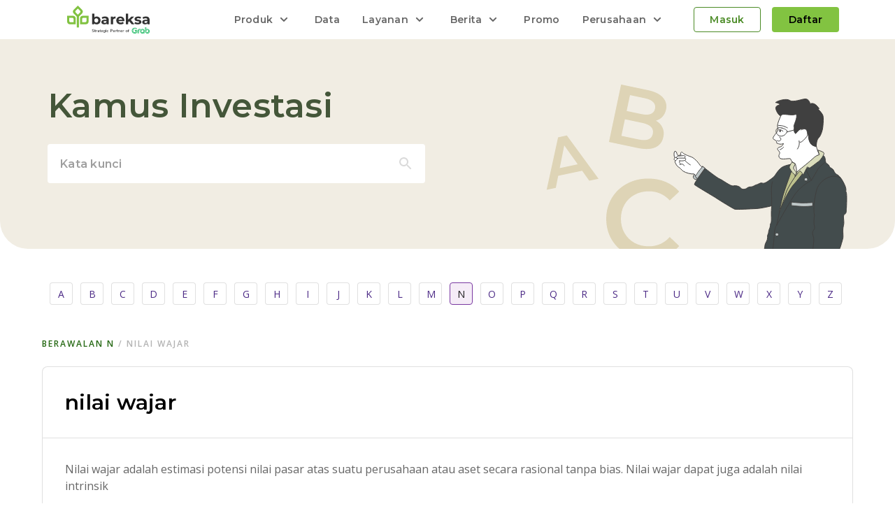

--- FILE ---
content_type: text/html; charset=utf-8
request_url: https://www.bareksa.com/kamus/n/nilai-wajar
body_size: 66269
content:
<!DOCTYPE html><html lang="id"><head><meta charSet="utf-8"/><meta name="viewport" content="initial-scale=1, minimum-scale=1, maximum-scale=1, width=device-width"/><link rel="canonical" href="https://www.bareksa.com/kamus/n/nilai-wajar"/><meta name="author" content="Bareksa Portal Investasi"/><meta name="theme-color" content="#689c34"/><meta property="fb:pages" content="105765639586044"/><meta property="fb:app_id" content="189277321128119"/><meta property="fb:admins" content="100000149676767"/><meta name="robots" content="index, follow"/><meta name="robots" content="max-image-preview:large"/><meta name="googlebot" content="index, follow"/><meta name="msnbot" content="index, follow"/><link rel="shortcut icon" href="https://images.bareksa.com/logo/1.0.0/favicon.ico" importance="low"/><link rel="apple-touch-icon" href="https://images.bareksa.com/logo/1.0.0/favicon.ico" importance="low"/><link href="https://fonts.googleapis.com/css2?family=Montserrat:wght@400;500;600&amp;family=Open+Sans:wght@400;600&amp;display=swap" rel="stylesheet"/><script>(function(w,d,s,l,i){w[l]=w[l]||[];w[l].push({'gtm.start':
new Date().getTime(),event:'gtm.js'});var f=d.getElementsByTagName(s)[0],
j=d.createElement(s),dl=l!='dataLayer'?'&l='+l:'';j.async=true;j.src=
'https://www.googletagmanager.com/gtm.js?id='+i+dl;f.parentNode.insertBefore(j,f);
})(window,document,'script','dataLayer','GTM-N3HNB74');
</script><script async="" src="https://www.googletagmanager.com/gtag/js?id=G-V1W93NL1S1}"></script><script>
                window.dataLayer = window.dataLayer || [];
                function gtag(){window.dataLayer.push(arguments);}
                gtag('js', new Date());
                gtag('config', 'G-V1W93NL1S1', { send_page_view: false });
              </script><script async="" src="https://securepubads.g.doubleclick.net/tag/js/gpt.js"></script><script>window.googletag = window.googletag || {cmd: []};</script><script>!function(f,b,e,v,n,t,s)
            {if(f.fbq)return;n=f.fbq=function(){n.callMethod?
            n.callMethod.apply(n,arguments):n.queue.push(arguments)};
            if(!f._fbq)f._fbq=n;n.push=n;n.loaded=!0;n.version='2.0';
            n.queue=[];t=b.createElement(e);t.async=!0;
            t.src=v;s=b.getElementsByTagName(e)[0];
            s.parentNode.insertBefore(t,s)}(window,document,'script',
            'https://connect.facebook.net/en_US/fbevents.js');
            fbq('init', '381792740243931');</script><meta name="viewport" content="width=device-width"/><meta charSet="utf-8"/><title>Nilai Wajar - Pengertian, Arti, dan Definisi | Bareksapedia</title><meta name="keywords" content="nilai wajar"/><meta name="description" content="Arti &amp; definisi Nilai Wajar menurut kamus investasi Bareksa. Temukan definisi Nilai Wajar yang akurat di kamus Bareksapedia."/><meta property="og:url" content="https://www.bareksa.com/kamus/n/nilai-wajar"/><meta property="og:type" content="website"/><meta property="og:title" content="Nilai Wajar - Pengertian, Arti, dan Definisi | Bareksapedia"/><meta property="og:description" content="Arti &amp; definisi Nilai Wajar menurut kamus investasi Bareksa. Temukan definisi Nilai Wajar yang akurat di kamus Bareksapedia."/><meta property="og:image" content="https://images.bareksa.com/bareksa/img/kamus/DM_-_Alphabet_N.jpg"/><meta property="og:site_name" content="Bareksa.com"/><meta property="og:locale" content="id_ID"/><meta name="twitter:card" content="summary_large_image"/><meta property="twitter:domain" content="https://www.bareksa.com"/><meta property="twitter:url" content="https://www.bareksa.com/kamus/n/nilai-wajar"/><meta name="twitter:title" content="Nilai Wajar - Pengertian, Arti, dan Definisi | Bareksapedia"/><meta name="twitter:description" content="Arti &amp; definisi Nilai Wajar menurut kamus investasi Bareksa. Temukan definisi Nilai Wajar yang akurat di kamus Bareksapedia."/><meta name="twitter:image" content="https://images.bareksa.com/bareksa/img/kamus/DM_-_Alphabet_N.jpg"/><meta name="twitter:site" content="@bareksacom"/><meta name="twitter:creator" content="@bareksacom"/><link rel="stylesheet" href="/static/css/pustaka.css"/><link rel="preload" href="https://cdn.bareksa.com/bareksa-prod-new/_next/static/css/styles.83ac7054.chunk.css" as="style"/><link rel="stylesheet" href="https://cdn.bareksa.com/bareksa-prod-new/_next/static/css/styles.83ac7054.chunk.css" data-n-g=""/><link rel="preload" href="https://cdn.bareksa.com/bareksa-prod-new/_next/static/css/4124e62e5669ee3dbf66d23c29aa675125eafc1c_CSS.c8c814e1.chunk.css" as="style"/><link rel="stylesheet" href="https://cdn.bareksa.com/bareksa-prod-new/_next/static/css/4124e62e5669ee3dbf66d23c29aa675125eafc1c_CSS.c8c814e1.chunk.css" data-n-p=""/><noscript data-n-css="true"></noscript><link rel="preload" href="https://cdn.bareksa.com/bareksa-prod-new/_next/static/chunks/commons.1328a4ae0be448ea32ac.js" as="script"/><link rel="preload" href="https://cdn.bareksa.com/bareksa-prod-new/_next/static/chunks/styles.1331affde53ec439146e.js" as="script"/><link rel="preload" href="https://cdn.bareksa.com/bareksa-prod-new/_next/static/chunks/202.1e53c5b8b77a1a6496d4.js" as="script"/><link rel="preload" href="https://cdn.bareksa.com/bareksa-prod-new/_next/static/chunks/9992b78b14a71d8bd0cb414cb513094ce8a2a21b.9ee64ff957610fdfc65f.js" as="script"/><link rel="preload" href="https://cdn.bareksa.com/bareksa-prod-new/_next/static/chunks/4124e62e5669ee3dbf66d23c29aa675125eafc1c_CSS.3265b82fc92dcd2b1306.js" as="script"/><link rel="preload" href="https://cdn.bareksa.com/bareksa-prod-new/_next/static/chunks/ab4a570496ea463929993f53a62a29b637f62f20.7cfc1de3ede888748f74.js" as="script"/><link rel="preload" href="https://cdn.bareksa.com/bareksa-prod-new/_next/static/chunks/6f9a84f133fee72bcbe01efad4d6c29c47f5c37f.4d16782208724bd68a2c.js" as="script"/><link rel="preload" href="https://cdn.bareksa.com/bareksa-prod-new/_next/static/chunks/188.5aa5c1dd03605ba97371.js" as="script"/><link rel="preload" href="https://cdn.bareksa.com/bareksa-prod-new/_next/static/chunks/main-cdceaa45153721279232.js" as="script"/><link rel="preload" href="https://cdn.bareksa.com/bareksa-prod-new/_next/static/chunks/webpack-9d67d84e9a845314468f.js" as="script"/><link rel="preload" href="https://cdn.bareksa.com/bareksa-prod-new/_next/static/chunks/framework.7703d395a7ad7ecb5bd9.js" as="script"/><link rel="preload" href="https://cdn.bareksa.com/bareksa-prod-new/_next/static/chunks/79b5cf47.822f1f5fd8de6f343b0c.js" as="script"/><link rel="preload" href="https://cdn.bareksa.com/bareksa-prod-new/_next/static/chunks/commons.1328a4ae0be448ea32ac.js" as="script"/><link rel="preload" href="https://cdn.bareksa.com/bareksa-prod-new/_next/static/chunks/3f2d990d02e8299592705d5fd918fc231277533e.64c2360e2755a58b0817.js" as="script"/><link rel="preload" href="https://cdn.bareksa.com/bareksa-prod-new/_next/static/chunks/0a7a9a521b08005c60d676a0aaa3cf829806840a.40d183f0365e6f8d8ec0.js" as="script"/><link rel="preload" href="https://cdn.bareksa.com/bareksa-prod-new/_next/static/chunks/2d1a3ea9ff01c576a380688509f6cbaa2d15fb5c.c5e6a9a3c22d78654ac4.js" as="script"/><link rel="preload" href="https://cdn.bareksa.com/bareksa-prod-new/_next/static/chunks/f4ec0227af7b506cc0beb71190fdac386d24e367.f8d8580663cbe9352a9b.js" as="script"/><link rel="preload" href="https://cdn.bareksa.com/bareksa-prod-new/_next/static/chunks/eee3a2c2ccaba5776836fc31b8a0b0750eb18bf6.361fda833069cbfc2b1b.js" as="script"/><link rel="preload" href="https://cdn.bareksa.com/bareksa-prod-new/_next/static/chunks/779e72114bfee8796b5203395fd5962b3964e2a2.ff5c15f1ff0313071842.js" as="script"/><link rel="preload" href="https://cdn.bareksa.com/bareksa-prod-new/_next/static/chunks/fe525fc1c48507d0fb54cc1d74c3be4ac49617fb.935164f9146a3a7591d6.js" as="script"/><link rel="preload" href="https://cdn.bareksa.com/bareksa-prod-new/_next/static/chunks/54141419a6832cb32e7af5af3297e4c7c391dd8f.d19743f086b2e10ea033.js" as="script"/><link rel="preload" href="https://cdn.bareksa.com/bareksa-prod-new/_next/static/chunks/81e9ee75630f2c05e204c6da3b060c97bd89f89c.09d2920d265eecacf31f.js" as="script"/><link rel="preload" href="https://cdn.bareksa.com/bareksa-prod-new/_next/static/chunks/b38f01ac8c4c72fc3209794e3fa55b00c2a344d7.038421f81a4fbc42d8e9.js" as="script"/><link rel="preload" href="https://cdn.bareksa.com/bareksa-prod-new/_next/static/chunks/d90b5e9a1e536b954aa7ebf280a095152fc56a67.099905fc1beba5445150.js" as="script"/><link rel="preload" href="https://cdn.bareksa.com/bareksa-prod-new/_next/static/chunks/872478cc099caebf6626a420b5f8881ddbc84c94.99e87da28fee261f8e06.js" as="script"/><link rel="preload" href="https://cdn.bareksa.com/bareksa-prod-new/_next/static/chunks/6465935c2b4ef1dcfc0b86cbda4d2b5ad95d429c.72a080e5eb8e743eb1a8.js" as="script"/><link rel="preload" href="https://cdn.bareksa.com/bareksa-prod-new/_next/static/chunks/847d582bd9a20c157b8804602108b40ab742c78f.f73df330a8b50e3a260d.js" as="script"/><link rel="preload" href="https://cdn.bareksa.com/bareksa-prod-new/_next/static/chunks/6b2e7e138fc1d31301e70d7e6ac263d2fee93582.805472efe5c2109fa9ce.js" as="script"/><link rel="preload" href="https://cdn.bareksa.com/bareksa-prod-new/_next/static/chunks/e29199930fd154e8bb06c3bffd2d3679099d7343.182067053ac6b948cb71.js" as="script"/><link rel="preload" href="https://cdn.bareksa.com/bareksa-prod-new/_next/static/chunks/ab2fd185e2ac09824e55b97b1f3f6cc87c88c917.d49eacd10e3206b2a199.js" as="script"/><link rel="preload" href="https://cdn.bareksa.com/bareksa-prod-new/_next/static/chunks/79b75f8c023632e41bb36f610383cf312ae83416.004e603800e93c8953a1.js" as="script"/><link rel="preload" href="https://cdn.bareksa.com/bareksa-prod-new/_next/static/chunks/styles.1331affde53ec439146e.js" as="script"/><link rel="preload" href="https://cdn.bareksa.com/bareksa-prod-new/_next/static/chunks/pages/_app-75d776d1dea1dd4e2a46.js" as="script"/><link rel="preload" href="https://cdn.bareksa.com/bareksa-prod-new/_next/static/chunks/0cda452e6845fe4828903d9da99176542042c7f1.5764f33f418f19f99674.js" as="script"/><link rel="preload" href="https://cdn.bareksa.com/bareksa-prod-new/_next/static/chunks/b032408e53c6958a045e3f41d1d1884948faa2cc.c95df7c3e9d8a9888222.js" as="script"/><link rel="preload" href="https://cdn.bareksa.com/bareksa-prod-new/_next/static/chunks/56.94e246d2e73c0edd4a37.js" as="script"/><link rel="preload" href="https://cdn.bareksa.com/bareksa-prod-new/_next/static/chunks/b0ad8e0f58f59c6e45b0779404fe5247287fa841.53f669abdff53528ad8a.js" as="script"/><link rel="preload" href="https://cdn.bareksa.com/bareksa-prod-new/_next/static/chunks/4cdb854b980ea728c41942d04d4bee022b02c0ce.064efc9cafa00c481de5.js" as="script"/><link rel="preload" href="https://cdn.bareksa.com/bareksa-prod-new/_next/static/chunks/pages/kamus/%5Balphabet%5D/%5Bkeyword%5D-8911e5f45591d8af3f49.js" as="script"/><style id="jss-server-side">.jss1 {
  top: 1rem;
  color: #DADADA;
  right: 1rem;
  position: absolute;
}</style><style data-styled="SKVkr jMtfsq hcHvrk jhupll dahMwy cWYUjJ jEbElm jjRDZJ lmcBGf bpZCBm frnaIJ keeFJj itRlSr cIVETC hDOuuQ jJllLT" data-styled-version="4.4.1">
/* sc-component-id: sc-iuJeZd */
.jMtfsq{margin-top:0px;overflow:hidden;background:#F1EDE3;border-radius:0px 0px 40px 40px;} @media screen and (max-width:1200px){.jMtfsq{padding-left:72px;padding-right:29px;height:250px;}} @media screen and (max-width:768px){.jMtfsq{padding-left:32px;}} @media screen and (max-width:576px){.jMtfsq{padding-left:0px;padding-right:0px;position:relative;}}
/* sc-component-id: sc-esOvli */
.hcHvrk{max-width:1144px;margin-left:auto;margin-right:auto;display:-webkit-box;display:-webkit-flex;display:-ms-flexbox;display:flex;-webkit-flex-wrap:wrap;-ms-flex-wrap:wrap;flex-wrap:wrap;height:300px;-webkit-box-pack:justify;-webkit-justify-content:space-between;-ms-flex-pack:justify;justify-content:space-between;padding:64px 0px;} .hcHvrk .grid{text-align:end;} @media screen and (max-width:1094px){.hcHvrk{height:auto;padding:36px 0px;}.hcHvrk .grid{text-align:end;}.hcHvrk .grid img{margin-right:-4px;margin-top:8px;width:272px;height:224.7px;}} @media screen and (max-width:768px){.hcHvrk{height:auto;padding:24px 0px;}} @media screen and (max-width:576px){.hcHvrk{padding:0 16px;}.hcHvrk img{position:absolute;top:24px;right:-48px;}}
/* sc-component-id: sc-cmthru */
.jhupll{width:100%;display:-webkit-box;display:-webkit-flex;display:-ms-flexbox;display:flex;-webkit-flex-wrap:wrap;-ms-flex-wrap:wrap;flex-wrap:wrap;box-sizing:border-box;}
/* sc-component-id: sc-hMFtBS */
.dahMwy{margin:0;box-sizing:border-box;-webkit-box-flex:0;-webkit-flex-grow:0;-ms-flex-positive:0;flex-grow:0;max-width:100%;-webkit-flex-basis:100%;-ms-flex-preferred-size:100%;flex-basis:100%;} @media screen and (min-width:600px){.dahMwy{-webkit-box-flex:0;-webkit-flex-grow:0;-ms-flex-positive:0;flex-grow:0;max-width:50%;-webkit-flex-basis:50%;-ms-flex-preferred-size:50%;flex-basis:50%;}}
/* sc-component-id: sc-cLQEGU */
.cWYUjJ{width:540px;} .cWYUjJ .MuiList-root{background:#fff;position:absolute;z-index:1;box-shadow:0px 5px 5px rgba(0,0,0,0.2),0px 3px 14px rgba(0,0,0,0.12),0px 8px 10px rgba(0,0,0,0.14);border-radius:4px;width:328px;max-height:352px;overflow-y:scroll;overflow-x:hidden !important;} .cWYUjJ .MuiListItemIcon-root{min-width:auto;} .cWYUjJ .MuiTypography-displayBlock{font-family:"Open Sans",sans-serif;} .cWYUjJ .MuiTypography-displayBlock strong{font-weight:600;color:rgba(0,0,0,0.87);} @media screen and (max-width:1120px){.cWYUjJ{width:100%;text-align:left;padding-top:29px;}.cWYUjJ h1{font-size:24px;line-height:32px;}} @media screen and (max-width:768px){.cWYUjJ h1{font-size:30px;line-height:52px;}} @media screen and (max-width:576px){.cWYUjJ{padding-top:90px;width:100%;font-size:30px;height:auto;margin-bottom:0px;position:relative;z-index:1;}.cWYUjJ h1{line-height:40px;font-size:24px;}}
/* sc-component-id: sc-gqPbQI */
.jEbElm{margin-bottom:1rem;margin-top:1.5rem;position:relative;} @media screen and (max-width:1120px){.jEbElm{margin-top:1rem;}}
/* sc-component-id: sc-hORach */
.jjRDZJ{width:100%;background:#FFFFFF;border-radius:4px;padding:1rem;border-color:transparent;font-family:"Montserrat",sans-serif;font-weight:600;font-size:16px;line-height:22px !important;-webkit-letter-spacing:0.25px;-moz-letter-spacing:0.25px;-ms-letter-spacing:0.25px;letter-spacing:0.25px;height:56px;} .jjRDZJ::-webkit-input-placeholder{color:rgba(0,0,0,0.38);opacity:1;} .jjRDZJ::-moz-placeholder{color:rgba(0,0,0,0.38);opacity:1;} .jjRDZJ:-ms-input-placeholder{color:rgba(0,0,0,0.38);opacity:1;} .jjRDZJ::placeholder{color:rgba(0,0,0,0.38);opacity:1;} .jjRDZJ:-ms-input-placeholder{color:rgba(0,0,0,0.38);} .jjRDZJ::-ms-input-placeholder{color:rgba(0,0,0,0.38);}
/* sc-component-id: sc-bMVAic */
.cIVETC{border:1px solid rgba(0,0,0,0.12);width:100%;background:#FFFFFF;border-radius:8px;}
/* sc-component-id: sc-bAeIUo */
.hDOuuQ{padding:32px;border-bottom:1px solid rgba(0,0,0,0.12);} .hDOuuQ h2{font-size:30px;} @media screen and (max-width:768px){.hDOuuQ h2{font-size:20px;}}
/* sc-component-id: sc-iujRgT */
.jJllLT{padding:32px;} .jJllLT p,.jJllLT div{color:rgba(0,0,0,0.6);font-family:"Open Sans",sans-serif;font-style:normal;font-weight:normal;font-size:16px;line-height:24px;margin-bottom:1rem;} .jJllLT p:last-child,.jJllLT div:last-child{margin-bottom:0;}
/* sc-component-id: sc-GMQeP */
.SKVkr{overflow:hidden;} .SKVkr .MuiPaper-root{margin-bottom:1.5rem;} .SKVkr .MuiPaper-elevation1{box-shadow:none;border:1px solid rgba(0,0,0,0.12);} .SKVkr .MuiAccordionSummary-root{padding:0 1.5rem;} .SKVkr .MuiAccordionDetails-root{padding:1.5rem;border-top:1px solid rgba(0,0,0,0.12);} .SKVkr .MuiAccordionDetails-root p{margin-bottom:1.5rem;color:rgba(0,0,0,0.6);} .SKVkr .MuiAccordionDetails-root p:last-child{margin-bottom:0;} .SKVkr .MuiAccordionSummary-content span{color:#4B8B26;}
/* sc-component-id: sc-exAgwC */
.lmcBGf{max-width:1160px;margin-left:auto;margin-right:auto;margin-top:48px;} @media screen and (max-width:991px){.lmcBGf{margin-top:24px;padding:0 32px 64px 32px;border-bottom:1px solid rgba(0,0,0,0.12);}} @media screen and (max-width:576px){.lmcBGf{margin-top:24px;padding:0 16px 64px 16px;}}
/* sc-component-id: sc-cQFLBn */
.bpZCBm{display:-webkit-box;display:-webkit-flex;display:-ms-flexbox;display:flex;width:100%;text-align:center;margin:0 11px;margin-bottom:48px;} @media screen and (max-width:991px){.bpZCBm{margin:0 0 24px 0;padding-bottom:16px;overflow-x:scroll;}}
/* sc-component-id: sc-gojNiO */
.frnaIJ{background:#fff;border:1px solid rgba(0,0,0,0.12);color:#4C2A86;cursor:pointer;box-sizing:border-box;border-radius:4px;padding:5px 10px;margin-right:11px;font-family:"Open Sans",sans-serif;font-style:normal;font-weight:normal;font-size:14px;line-height:22px;width:33px;height:32px;text-align:center;-webkit-text-decoration:none;text-decoration:none;} .frnaIJ:last-child{margin-right:0;}.keeFJj{background:rgba(153,67,177,0.1);border:1px solid #7938A1;color:rgba(0,0,0,0.87);cursor:pointer;box-sizing:border-box;border-radius:4px;padding:5px 10px;margin-right:11px;font-family:"Open Sans",sans-serif;font-style:normal;font-weight:normal;font-size:14px;line-height:22px;width:33px;height:32px;text-align:center;-webkit-text-decoration:none;text-decoration:none;} .keeFJj:last-child{margin-right:0;}
/* sc-component-id: sc-lkqHmb */
.itRlSr{-webkit-letter-spacing:2px;-moz-letter-spacing:2px;-ms-letter-spacing:2px;letter-spacing:2px;text-transform:uppercase;font-family:"Open Sans",sans-serif;font-weight:600;font-size:12px;line-height:16px;color:#b3b3b3;margin-bottom:1.5rem;} .itRlSr a{color:#266914;cursor:pointer;-webkit-text-decoration:none;text-decoration:none;}</style></head><body><div id="__next"><section id="sticky-container" class="nav-sticky"><nav class="b-nav"><section class="b-nav__main"><div class="b-nav__head-mobile"><a href="https://www.bareksa.com"><img src="https://images.bareksa.com/logo/BareksaxGrab-header.svg" alt="Bareksa Logo" height="40px" width="118px"/></a><button type="button"><img src="https://images.bareksa.com/biome/icons/menu--neutral-gray-600.svg" alt="Menu"/></button></div><div class="b-nav__menu-mobile "><div class="b-nav__link"><div><button type="button" data-active=""><span>Produk</span><svg xmlns="http://www.w3.org/2000/svg" width="24" height="24" viewBox="0 0 24 24" fill="none"><path d="M16.9 9.19999C16.5 8.79999 15.9 8.79999 15.5 9.19999L12 12.7L8.49999 9.19999C8.09999 8.79999 7.49999 8.79999 7.09999 9.19999C6.69999 9.59999 6.69999 10.2 7.09999 10.6L11.3 14.8C11.5 15 11.7 15.1 12 15.1C12.3 15.1 12.5 15 12.7 14.8L16.9 10.6C17.3 10.2 17.3 9.59999 16.9 9.19999Z"></path></svg></button><section class="b-nav__extended"><div><div data-grid-count="3" data-grid="1"><a href="https://www.bareksa.com/saham"><img src="https://images.bareksa.com/biome/logos/Icon_Stock.png" loading="lazy" alt=""/><div><div data-wrapper="title"><p data-text="title">Saham</p></div><p data-text="desc">Transaksi cepat, <i>all in one</i> di halaman Order.</p></div></a><a href="https://www.bareksa.com/reksadana"><img src="https://images.bareksa.com/biome/logos/Icon_Reksadana.png" loading="lazy" alt=""/><div><div data-wrapper="title"><p data-text="title">Reksa Dana</p></div><p data-text="desc">Tersedia 180+ produk pilihan, modal mulai Rp100.000.</p></div></a><a href="https://www.bareksa.com/sbn"><img src="https://images.bareksa.com/biome/logos/Icon_SBN.png" loading="lazy" alt=""/><div><div data-wrapper="title"><p data-text="title">SBN</p></div><p data-text="desc">Imbal hasil dijamin pemerintah 100% dan bebas risiko.</p></div></a><a href="https://www.bareksa.com/bareksaemas"><img src="https://images.bareksa.com/biome/logos/Icon_Emas.png" loading="lazy" alt=""/><div><div data-wrapper="title"><p data-text="title">Emas</p></div><p data-text="desc">Bebas pilih partner penyimpanan, harga relatif stabil.</p></div></a><a href="https://www.bareksa.com/robo-advisor"><img src="https://images.bareksa.com/biome/logos/Icon_Robo Advisor.png" loading="lazy" alt=""/><div><div data-wrapper="title"><p data-text="title">Robo Advisor</p></div><p data-text="desc">Memiliki algoritma rekomendasi produk secara <i>real time</i>.</p></div></a><a href="https://www.bareksa.com/umroh"><img src="https://images.bareksa.com/biome/logos/Icon_Umroh.png" loading="lazy" alt=""/><div><div data-wrapper="title"><p data-text="title">Umroh</p></div><p data-text="desc">Pilihan produk sesuai syariah untuk wujudkan rencana umroh.</p></div></a></div></div></section></div><a href="https://www.bareksa.com/id/data">Data</a><div><button type="button" data-active=""><span>Layanan</span><svg xmlns="http://www.w3.org/2000/svg" width="24" height="24" viewBox="0 0 24 24" fill="none"><path d="M16.9 9.19999C16.5 8.79999 15.9 8.79999 15.5 9.19999L12 12.7L8.49999 9.19999C8.09999 8.79999 7.49999 8.79999 7.09999 9.19999C6.69999 9.59999 6.69999 10.2 7.09999 10.6L11.3 14.8C11.5 15 11.7 15.1 12 15.1C12.3 15.1 12.5 15 12.7 14.8L16.9 10.6C17.3 10.2 17.3 9.59999 16.9 9.19999Z"></path></svg></button><section class="b-nav__extended"><div><div data-grid-count="2" data-grid="1"><a href="https://www.bareksa.com/prioritas"><img src="https://images.bareksa.com/biome/logos/Icon_Prioritas.png" loading="lazy" alt=""/><div><div data-wrapper="title"><p data-text="title">Bareksa Prioritas</p></div><p data-text="desc">Menyediakan layanan manajemen kekayaan dengan penasihat investasi independen.</p></div></a><a href="https://www.bareksa.com/bisnis"><img src="https://images.bareksa.com/biome/logos/Icon_BFB.png" loading="lazy" alt=""/><div><div data-wrapper="title"><p data-text="title">Bareksa Bisnis</p></div><p data-text="desc">Membantu nasabah institusi mengelola dana investasi untuk perusahaan.</p></div></a></div></div></section></div><div><button type="button" data-active=""><span>Berita</span><svg xmlns="http://www.w3.org/2000/svg" width="24" height="24" viewBox="0 0 24 24" fill="none"><path d="M16.9 9.19999C16.5 8.79999 15.9 8.79999 15.5 9.19999L12 12.7L8.49999 9.19999C8.09999 8.79999 7.49999 8.79999 7.09999 9.19999C6.69999 9.59999 6.69999 10.2 7.09999 10.6L11.3 14.8C11.5 15 11.7 15.1 12 15.1C12.3 15.1 12.5 15 12.7 14.8L16.9 10.6C17.3 10.2 17.3 9.59999 16.9 9.19999Z"></path></svg></button><section class="b-nav__extended"><div><div data-grid-count="3" data-grid="1"><a href="https://www.bareksa.com/berita"><img src="https://images.bareksa.com/biome/logos/Icon_Berita--5F9F2F.png" loading="lazy" alt=""/><div><div data-wrapper="title"><p data-text="title">Berita dan Analisis</p></div><p data-text="desc">Informasi terkini dan tepercaya terkait investasi di Indonesia.</p></div></a><a href="https://www.bareksa.com/berita/bareksa-insight"><img src="https://images.bareksa.com/biome/logos/Icon_Insight--5F9F2F.png" loading="lazy" alt=""/><div><div data-wrapper="title"><p data-text="title">Bareksa Insight</p></div><p data-text="desc">Analisis eksklusif produk investasi pilihan oleh Tim Analis Bareksa.</p></div></a><a href="https://www.bareksa.com/kamus"><img src="https://images.bareksa.com/biome/logos/Icon_Kamus Investasi--5F9F2F.png" loading="lazy" alt=""/><div><div data-wrapper="title"><p data-text="title">Kamus Investasi</p></div><p data-text="desc">Definisi istilah investasi yang akurat di kamus Bareksa.</p></div></a></div></div></section></div><a href="https://www.bareksa.com/berita/promo">Promo</a><div><button type="button" data-active=""><span>Perusahaan</span><svg xmlns="http://www.w3.org/2000/svg" width="24" height="24" viewBox="0 0 24 24" fill="none"><path d="M16.9 9.19999C16.5 8.79999 15.9 8.79999 15.5 9.19999L12 12.7L8.49999 9.19999C8.09999 8.79999 7.49999 8.79999 7.09999 9.19999C6.69999 9.59999 6.69999 10.2 7.09999 10.6L11.3 14.8C11.5 15 11.7 15.1 12 15.1C12.3 15.1 12.5 15 12.7 14.8L16.9 10.6C17.3 10.2 17.3 9.59999 16.9 9.19999Z"></path></svg></button><section class="b-nav__extended"><div><div data-grid-count="4" data-grid="1"><a href="https://www.bareksa.com/tentangkami"><img src="https://images.bareksa.com/biome/logos/Icon_Tentang Bareksa--5F9F2F.png" loading="lazy" alt=""/><div><div data-wrapper="title"><p data-text="title">Tentang Bareksa</p></div><p data-text="desc">Kenali rekam jejak dan keunggulan kami.</p></div></a><a href="https://www.bareksa.com/faq"><img src="https://images.bareksa.com/biome/logos/Icon_Pusat Bantuan--5F9F2F.png" loading="lazy" alt=""/><div><div data-wrapper="title"><p data-text="title">Pusat Bantuan</p></div><p data-text="desc">Temukan jawaban terkait produk kami.</p></div></a><a href="https://www.bareksa.com/kontak"><img src="https://images.bareksa.com/biome/logos/Icon_Kontak Kami--5F9F2F.png" loading="lazy" alt=""/><div><div data-wrapper="title"><p data-text="title">Kontak Kami</p></div><p data-text="desc">Hubungi kami melalui berbagai platform pilihan.</p></div></a><a href="https://www.bareksa.com/karir"><img src="https://images.bareksa.com/biome/logos/Icon_Karir--5F9F2F.png" loading="lazy" alt=""/><div><div data-wrapper="title"><p data-text="title">Karir</p></div><p data-text="desc">Temukan kesempatan berkarir bersama kami.</p></div></a></div></div></section></div></div><div class="b-nav__account"><div class="b-nav__account--guest"><button type="button" data-btn-type="secondary"><span>Masuk</span></button><button type="button" data-btn-type="primary"><span>Daftar</span></button></div></div><div class="b-nav__mobile-menu-footer"><div data-footer="social-media"><p class="body-s-medium">Ikuti Kami</p><div><a href="https://twitter.com/bareksa" target="_blank" rel="noreferrer"><img src="https://images.bareksa.com/biome/icons/twitter-x-bg.svg" alt="Twitter" loading="lazy"/></a><a href="https://www.facebook.com/Bareksa/" target="_blank" rel="noreferrer"><img src="https://images.bareksa.com/biome/icons/facebook-bg.svg" alt="Facebook" loading="lazy"/></a><a href="https://www.youtube.com/channel/UCW2UxQgA4n5XMwyrvDhMsrQ/videos" target="_blank" rel="noreferrer"><img src="https://images.bareksa.com/biome/icons/youtube-bg.svg" alt="Youtube" loading="lazy"/></a><a href="https://www.instagram.com/bareksa/" target="_blank" rel="noreferrer"><img src="https://images.bareksa.com/biome/icons/instagram-bg.svg" alt="Instagram" loading="lazy"/></a><a href="https://www.tiktok.com/@bareksa" target="_blank" rel="noreferrer"><img src="https://images.bareksa.com/biome/icons/tiktok-bg.svg" alt="Tiktok" loading="lazy"/></a><a href="https://t.me/BareksaAppCommunity" target="_blank" rel="noreferrer"><img src="https://images.bareksa.com/biome/icons/telegram-bg.svg" alt="Telegram" loading="lazy"/></a></div></div><div data-footer="downloads"><span>Download Bareksa Sekarang!</span><p>Melalui aplikasi Bareksa Super App, investasi jadi semudah belanja online.</p><div><a href="https://bareksa.onelink.me/bLEI/bareksadownloadnavbar"><img src="https://images.bareksa.com/img/logo/badge_app-store.svg" alt="App Store" height="48px" width="162px"/></a><a href="https://bareksa.onelink.me/bLEI/bareksadownloadnavbar"><img src="https://images.bareksa.com/img/logo/badge_google-play.svg" alt="Google Play" height="48px" width="162px"/></a></div></div><div data-footer="copyright"><p>Copyright 2026 © PT Bareksa Marketplace Indonesia.</p></div></div></div></section></nav></section><main role="main" style="overflow:hidden"><div class="sc-GMQeP SKVkr"><section color="#F1EDE3" class="sc-iuJeZd jMtfsq"><div class="sc-esOvli hcHvrk"><div class="sc-cmthru jhupll grid"><div class="sc-hMFtBS dahMwy"><div class="sc-cLQEGU cWYUjJ"><h1 font-size="48px" font-weight="600" letter-spacing="0.25px" style="height:auto;text-align:left;color:#445639" color="#333333" display="block" font-family="&#x27;Montserrat&#x27;, sans-serif" width="100%" class="sc-aXZVg iTKtrP">Kamus Investasi</h1><div class="sc-gqPbQI jEbElm"><input placeholder="Kata kunci" name="search" id="search" value="" autoComplete="off" class="sc-hORach jjRDZJ"/></div></div></div><div class="sc-hMFtBS dahMwy"><img alt="Kamus Investasi" src="https://images.bareksa.com/illustrations/1/teach.svg" style="top:40px;right:-14px"/></div></div></div></section><section class="sc-exAgwC lmcBGf"><div class="sc-cQFLBn bpZCBm"><a href="/kamus/a" class="sc-gojNiO frnaIJ">A</a><a href="/kamus/b" class="sc-gojNiO frnaIJ">B</a><a href="/kamus/c" class="sc-gojNiO frnaIJ">C</a><a href="/kamus/d" class="sc-gojNiO frnaIJ">D</a><a href="/kamus/e" class="sc-gojNiO frnaIJ">E</a><a href="/kamus/f" class="sc-gojNiO frnaIJ">F</a><a href="/kamus/g" class="sc-gojNiO frnaIJ">G</a><a href="/kamus/h" class="sc-gojNiO frnaIJ">H</a><a href="/kamus/i" class="sc-gojNiO frnaIJ">I</a><a href="/kamus/j" class="sc-gojNiO frnaIJ">J</a><a href="/kamus/k" class="sc-gojNiO frnaIJ">K</a><a href="/kamus/l" class="sc-gojNiO frnaIJ">L</a><a href="/kamus/m" class="sc-gojNiO frnaIJ">M</a><a href="/kamus/n" class="sc-gojNiO keeFJj">N</a><a href="/kamus/o" class="sc-gojNiO frnaIJ">O</a><a href="/kamus/p" class="sc-gojNiO frnaIJ">P</a><a href="/kamus/q" class="sc-gojNiO frnaIJ">Q</a><a href="/kamus/r" class="sc-gojNiO frnaIJ">R</a><a href="/kamus/s" class="sc-gojNiO frnaIJ">S</a><a href="/kamus/t" class="sc-gojNiO frnaIJ">T</a><a href="/kamus/u" class="sc-gojNiO frnaIJ">U</a><a href="/kamus/v" class="sc-gojNiO frnaIJ">V</a><a href="/kamus/w" class="sc-gojNiO frnaIJ">W</a><a href="/kamus/x" class="sc-gojNiO frnaIJ">X</a><a href="/kamus/y" class="sc-gojNiO frnaIJ">Y</a><a href="/kamus/z" class="sc-gojNiO frnaIJ">Z</a></div><div class="sc-lkqHmb itRlSr"><a href="/kamus/n">Berawalan<!-- --> <!-- -->n</a> <!-- -->/ <!-- -->nilai wajar</div><div class="sc-bMVAic cIVETC"><div class="sc-bAeIUo hDOuuQ"><h2 color="#000" font-size="48px" font-weight="600" letter-spacing="0.25px" style="height:auto;text-align:left;line-height:normal" display="block" font-family="&#x27;Montserrat&#x27;, sans-serif" width="100%" class="sc-gEvEer eyligr">nilai wajar</h2></div><div class="sc-iujRgT jJllLT"><div>Nilai wajar  adalah estimasi potensi nilai pasar atas suatu perusahaan atau aset secara rasional tanpa bias. Nilai wajar dapat juga adalah nilai intrinsik</div></div></div></section></div></main><footer><div class="container footer-section"><div class="footer-section-1"><div class="logo"><a role="button" tabindex="0" href="/"><img class="footer-logo" src="https://images.bareksa.com/logo/1.0.0/logo.svg" alt="Bareksa Logo" loading="lazy"/></a><img src="https://images.bareksa.com/partnership/BareksaxGrab-Color.webp" alt="Partnership With Grab" loading="lazy" height="40px" width="176px"/></div><div class="footer-company-info"><div data-color="onsurface-high-emphasis" data-display="block" data-font-family="montserrat" data-font-size="16px" data-font-weight="600" data-letter-spacing="0.25px" data-line-height="24px" data-text-align="start" data-width="100%" variant="subtitle1-medium">PT. Bareksa Marketplace Indonesia</div><div data-color="onsurface-medium-emphasis" data-display="block" data-font-family="montserrat" data-font-size="12px" data-font-weight="500" data-letter-spacing="0.25px" data-line-height="16px" data-text-align="start" data-width="100%" class="footer-company-info-address" variant="caption">Jalan Kemang Raya 14 A-B-C RT 011 RW 001 Kelurahan Bangka, Kecamatan Mampang Prapatan<br/>Jakarta Selatan 12730</div></div><div class="footer-social-links"><div data-color="onsurface-high-emphasis" data-display="block" data-font-family="montserrat" data-font-size="16px" data-font-weight="500" data-letter-spacing="0.25px" data-line-height="24px" data-text-align="start" data-width="100%" variant="subtitle1-reguler">Ikuti Kami</div><ul class=""><li><a rel="noopener noreferrer" href="https://twitter.com/bareksa" target="_blank"><img loading="lazy" src="https://images.bareksa.com/biome/icons/twitter-x-bg.svg" alt="Twitter"/></a></li><li><a rel="noopener noreferrer" href="https://www.facebook.com/Bareksa" target="_blank"><img loading="lazy" src="https://images.bareksa.com/biome/icons/facebook-bg.svg" alt="Facebook"/></a></li><li><a rel="noopener noreferrer" href="https://www.youtube.com/channel/UCW2UxQgA4n5XMwyrvDhMsrQ/videos" target="_blank"><img loading="lazy" src="https://images.bareksa.com/biome/icons/youtube-bg.svg" alt="YouTube"/></a></li><li><a rel="noopener noreferrer" href="https://www.instagram.com/bareksa" target="_blank"><img loading="lazy" src="https://images.bareksa.com/biome/icons/instagram-bg.svg" alt="Instagram"/></a></li><li><a rel="noopener noreferrer" href="https://www.tiktok.com/@bareksa" target="_blank"><img loading="lazy" src="https://images.bareksa.com/biome/icons/tiktok-bg.svg" alt="Tiktok"/></a></li><li><a rel="noopener noreferrer" href="https://t.me/BareksaAppCommunity" target="_blank"><img loading="lazy" src="https://images.bareksa.com/biome/icons/telegram-bg.svg" alt="Telegram"/></a></li></ul></div></div><div class="footer-section-nav"><div class="footer-section-2"><ul class="footer-nav"><li id="footer-#0"><span role="button" tabindex="0" aria-hidden="true"><a data-color="onsurface-high-emphasis" data-display="block" data-font-family="montserrat" data-font-size="14px" data-font-weight="600" data-letter-spacing="0.25px" data-line-height="20px" data-text-align="start" data-width="100%" component="a" variant="textbutton" href="/tentangkami">Tentang Bareksa</a></span></li><li id="footer-#1"><span role="button" tabindex="0" aria-hidden="true"><a data-color="onsurface-high-emphasis" data-display="block" data-font-family="montserrat" data-font-size="14px" data-font-weight="600" data-letter-spacing="0.25px" data-line-height="20px" data-text-align="start" data-width="100%" component="a" variant="textbutton" href="/faq">Pusat Bantuan</a></span></li><li id="footer-#2"><span role="button" tabindex="0" aria-hidden="true"><a data-color="onsurface-high-emphasis" data-display="block" data-font-family="montserrat" data-font-size="14px" data-font-weight="600" data-letter-spacing="0.25px" data-line-height="20px" data-text-align="start" data-width="100%" component="a" variant="textbutton" href="/kontak">Kontak Kami</a></span></li><li id="footer-#3"><span role="button" tabindex="0" aria-hidden="true"><a data-color="onsurface-high-emphasis" data-display="block" data-font-family="montserrat" data-font-size="14px" data-font-weight="600" data-letter-spacing="0.25px" data-line-height="20px" data-text-align="start" data-width="100%" component="a" variant="textbutton" href="/syaratketentuan">Syarat &amp; Ketentuan</a></span></li><li id="footer-#4"><span role="button" tabindex="0" aria-hidden="true"><a data-color="onsurface-high-emphasis" data-display="block" data-font-family="montserrat" data-font-size="14px" data-font-weight="600" data-letter-spacing="0.25px" data-line-height="20px" data-text-align="start" data-width="100%" component="a" variant="textbutton" href="/kebijakan-privasi">Kebijakan Privasi</a></span></li></ul></div><div class="footer-section-3"><ul class="footer-nav"><li id="footer-#0"><span role="button" tabindex="0" aria-hidden="true"><a data-color="onsurface-high-emphasis" data-display="block" data-font-family="montserrat" data-font-size="14px" data-font-weight="600" data-letter-spacing="0.25px" data-line-height="20px" data-text-align="start" data-width="100%" component="a" variant="textbutton" href="https://www.bareksa.com/berita">Berita &amp; Analisis</a></span></li><li id="footer-#1"><span role="button" tabindex="0" aria-hidden="true"><a data-color="onsurface-high-emphasis" data-display="block" data-font-family="montserrat" data-font-size="14px" data-font-weight="600" data-letter-spacing="0.25px" data-line-height="20px" data-text-align="start" data-width="100%" component="a" variant="textbutton" href="/kamus">Kamus Investasi</a></span></li><li id="community-modal"><span role="button" tabindex="0" aria-hidden="true"><a data-color="onsurface-high-emphasis" data-display="block" data-font-family="montserrat" data-font-size="14px" data-font-weight="600" data-letter-spacing="0.25px" data-line-height="20px" data-text-align="start" data-width="100%" component="a" variant="textbutton" href="#community-modal">Bareksa Community</a></span></li><li id="footer-#3"><span role="button" tabindex="0" aria-hidden="true"><a data-color="onsurface-high-emphasis" data-display="block" data-font-family="montserrat" data-font-size="14px" data-font-weight="600" data-letter-spacing="0.25px" data-line-height="20px" data-text-align="start" data-width="100%" component="a" variant="textbutton" href="/karir">Karir</a></span></li></ul></div></div><div class="footer-section-4"><div class="footer-company-info"><div data-color="onsurface-high-emphasis" data-display="block" data-font-family="montserrat" data-font-size="16px" data-font-weight="600" data-letter-spacing="0.25px" data-line-height="24px" data-text-align="start" data-width="100%" variant="subtitle1-medium">PT. Bareksa Marketplace Indonesia</div><div data-color="onsurface-medium-emphasis" data-display="block" data-font-family="montserrat" data-font-size="12px" data-font-weight="500" data-letter-spacing="0.25px" data-line-height="16px" data-text-align="start" data-width="100%" class="footer-company-info-address" variant="caption">Jalan Kemang Raya 14 A-B-C RT 011 RW 001 Kelurahan Bangka, Kecamatan Mampang Prapatan<br/>Jakarta Selatan 12730</div></div><div class="footer-social-links"><div data-color="onsurface-high-emphasis" data-display="block" data-font-family="montserrat" data-font-size="16px" data-font-weight="500" data-letter-spacing="0.25px" data-line-height="24px" data-text-align="start" data-width="100%" variant="subtitle1-reguler">Ikuti Kami</div><ul class=""><li><a rel="noopener noreferrer" href="https://twitter.com/bareksa" target="_blank"><img loading="lazy" src="https://images.bareksa.com/biome/icons/twitter-x-bg.svg" alt="Twitter"/></a></li><li><a rel="noopener noreferrer" href="https://www.facebook.com/Bareksa" target="_blank"><img loading="lazy" src="https://images.bareksa.com/biome/icons/facebook-bg.svg" alt="Facebook"/></a></li><li><a rel="noopener noreferrer" href="https://www.youtube.com/channel/UCW2UxQgA4n5XMwyrvDhMsrQ/videos" target="_blank"><img loading="lazy" src="https://images.bareksa.com/biome/icons/youtube-bg.svg" alt="YouTube"/></a></li><li><a rel="noopener noreferrer" href="https://www.instagram.com/bareksa" target="_blank"><img loading="lazy" src="https://images.bareksa.com/biome/icons/instagram-bg.svg" alt="Instagram"/></a></li><li><a rel="noopener noreferrer" href="https://www.tiktok.com/@bareksa" target="_blank"><img loading="lazy" src="https://images.bareksa.com/biome/icons/tiktok-bg.svg" alt="Tiktok"/></a></li><li><a rel="noopener noreferrer" href="https://t.me/BareksaAppCommunity" target="_blank"><img loading="lazy" src="https://images.bareksa.com/biome/icons/telegram-bg.svg" alt="Telegram"/></a></li></ul></div><ul class="footer-apps"><li><a href="https://itunes.apple.com/id/app/bareksa/id1316876694" rel="noopener noreferrer" target="_blank"><img width="118" height="40" src="https://images.bareksa.com/bareksa/img/logo/badge_app-store.png" alt="App Store" loading="lazy"/></a></li><li><a href="https://play.google.com/store/apps/details?id=com.bareksa.app" rel="noopener noreferrer" target="_blank"><img width="118" height="40" src="https://images.bareksa.com/bareksa/img/logo/badge_google-play.png" alt="Google Play" loading="lazy"/></a></li></ul></div></div><div class="container"><div data-color="onsurface-medium-emphasis" data-display="block" data-font-family="montserrat" data-font-size="12px" data-font-weight="500" data-letter-spacing="0.25px" data-line-height="16px" data-text-align="start" data-width="100%" variant="caption" class="copyright">Copyright 2026 <!-- -->© PT. Bareksa Marketplace Indonesia</div></div><div class="container"><div data-color="onsurface-medium-emphasis" data-display="block" data-font-family="montserrat" data-font-size="12px" data-font-weight="500" data-letter-spacing="0.25px" data-line-height="16px" data-text-align="left" data-width="100%" variant="caption" class="footer-desc">Seluruh produk investasi keuangan yang dipasarkan melalui situs bareksa.com dan aplikasi Bareksa Super App Investasi dikelola dan dikembangkan oleh PT Bareksa Marketplace Indonesia yang telah mendapatkan Izin Penyelenggara Sistem Elektronik dari Kementerian Komunikasi dan Informatika Republik Indonesia.</div></div></footer></div><script id="__NEXT_DATA__" type="application/json">{"props":{"maintenance":{"apps_version":{"ios":{"data":{"minimum_version":"5.5.1","app_version_name":"5.5.1","recommended_version":"5.5.1","store_rating":4.8,"rating_count":11539,"link":"https://itunes.apple.com/id/app/bareksa-reksadana-online/id1316876694?l=id\u0026mt=8","notes":"Sekarang kamu bisa investasi reksa dana pakai mata uang USD. Pilihanmu makin lengkap dan proses pendaftarannya pun semakin mudah!","popup_notes":"Untuk mendapatkan pengalaman fitur ini dengan baik, segera update aplikasi kamu ke versi terbaru"}},"android":{"data":{"minimum_version":597,"app_version_name":"5.5.1","store_rating":4.2,"rating_count":33103,"link":"https://play.google.com/store/apps/details?id=com.bareksa.app\u0026hl=in","notes":"Sekarang kamu bisa investasi reksa dana pakai mata uang USD. Pilihanmu makin lengkap dan proses pendaftarannya pun semakin mudah!","popup_notes":"Untuk mendapatkan pengalaman fitur ini dengan baik, segera update aplikasi kamu ke versi terbaru"}}},"maintenance_apps":{"status":false,"scheduled":false,"day":"Rabu, 31 Desember 2025","time":"13.00 WIB","red_carpet":[1056,26652,614612,577139,682167,171603,1247,760813,840460,943386,1030055,693357,489240,210179,4418,2048518,271113,1870568,2061365,489240,617439,1013484,1030055,194911,638473,941562]},"maintenance_web":{"status":false,"scheduled":false,"day":"Kamis, 18 Desember 2025","time":"23.00 WIB","red_carpet":[1056,26652,614612,577139,682167,171603,1247,760813,840460,943386,1030055,693357,489240,210179,4418,2048518,271113,1870568,2061365,489240,194911,638473,941562]},"maintenance_gold":{"status":false,"scheduled":false,"freeze_indogold":false,"day":"Jumat, 25 April 2025","time":"05.00 WIB","red_carpet":[1056,26652,614612,577139,682167,171603,1247,760813,840460,943386,489240,1030055,4418,2048518,271113,1870568,2061365,489240],"pegadaian_maintenance_override":{"start_date":"2023-12-31","end_date":"2024-01-01","start_at":"20.00","end_at":"06.00","text":"Untuk menjaga kualitas layanan, transaksi jual beli emas Pegadaian tidak dapat dilakukan pada hari Minggu, 31 Desember 2023 pukul 22:00 WIB  hingga Senin, 1 Januari 2024 pukul 10:00 WIB."}},"maintenance_sbn":{"status":false,"scheduled":false,"day":"Jumat, 25 April 2025","time":"05.00 WIB","evaluation_mode":{"participants":[917515,994205],"status":true},"red_carpet":[1056,26652,614612,577139,682167,171603,1247,760813,840460,943386,1030055,489240,4418,2048518,271113,1870568,2061365,489240],"sbn_aws_show":true,"sbn_aws_autoshow":false},"maintenance_stock":{"status":false,"pic":"Bursa Efek Indonesia","scheduled":false,"day":"Sabtu, 13 Desember 2025","time":"15.00 WIB","evaluation_mode":{"participants":[917515,994205],"status":true},"red_carpet":[940075,1030055,1768,1056,615182,682167,1054287,941562,130,617439,927985,194911,693357,840460,943386,26652,4418,2048518,271113,1870568,2061365,489240,1889]},"maintenance_payment":{"status":false,"scheduled":false,"day":"Jumat, 25 April 2025","time":"05.00 WIB","red_carpet":[498114,498511,497044,498114,497044,840460,943386,1030055,682167,26652,693357,210179,2048518,271113,1870568,2061365,489240]},"terms_condition":{"kebijakan_privasi":{"new_onboarding":"622835cf46c04dfa72d720cd"},"apps":{"onboarding":"622705228d8b023e6c2ecc3d","new_onboarding":"622705228d8b023e6c2ecc3d"},"danamon":{"danamon_save":"649a8370d68589626fca6d8e","direct_debit":"64b514dbad8968f2ae6c439d"},"mutualfund":{"onboarding":"622705228d8b023e6c2ecc3d"},"sbn":{"onboarding":"638828b8de1e33af2fd5a205"},"pegadaian":{"onboarding":"622705228d8b023e6c2ecc3d"},"treasury":{"onboarding":"622705228d8b023e6c2ecc3d"},"indogold":{"onboarding":"622705228d8b023e6c2ecc3d"},"stocks":{"onboarding":"651a79f7590b61153f530cab"},"gold":{"onboarding":"67a9a8f7812ca694e67eee45"}},"autodebet":{"minAmount":2000000,"entry_point":{"title":"Investasi Lebih Konsisten dengan\nFitur Nabung Rutin","icon":"https://images.bareksa.com/biome/illustrations/calendar-1.png","status":true,"white_list":[]},"landing":{"banner_home":"https://images.bareksa.com/biome/illustrations/nabung-rutin/bareksa_nabung_rutin_banner20250707.jpg","slideshow":[{"title":"Autodebet BCA di Bareksa","url":"https://www.bareksa.com/berita/bareksa/2025-03-03/baru-bareksa-luncurkan-fitur-nabung-rutin-reksadana-ini-cara-mudah-daftar-autodebet","banner":"https://images.bareksa.com/biome/illustrations/nabung-rutin/BAREKSA_Rabu%2C%2020%20November%202024%20-%20CRM%20-%20Launching%20Fitur%20Nabung%20Rutin_Autodebet_2052x480%20(1).jpg"}]},"constant_params":{"create_schedule_terms_agreement":"67345fbd0e1e5bede5076855","bca_faq":"679210245eef946b69758823","faq_category":"675034d54c6f190aa682acc8","faq_list":[{"title":"Bagaimana cara kerja Nabung Rutin?","id":"69158e370e91261e4168e8dd"},{"title":"Apa manfaat menggunakan fitur Nabung Rutin?","id":"69158dc60e91261e4168bed7"},{"title":"Apakah portofolio Nabung Rutin berbeda dengan portofolio Reksa Dana?","id":"69158e930e91261e416918b0"},{"title":"Bagaimana cara menjual produk Nabung Rutin?","id":"69158f010e91261e4169402a"},{"title":"Bagaimana cara mengubah jadwal Nabung Rutin?","id":"69158d0f0e91261e41687649"},{"title":"Apakah produk reksa dana yang saya pilih bisa diganti?","id":"69158f4a0e91261e41695a30"},{"title":"Apa yang terjadi jika saldo rekening saya tidak cukup saat jadwal autodebet?","id":"69158cc00e91261e41685e93"}]}},"payment":{"multiple_upload_limit":5,"ovo_config_limit":2,"terms":{"terms_danamon_id":"64b514dbad8968f2ae6c439d","terms_bareksa_id":"649a8370d68589626fca6d8e","terms_payment_list":[{"name":"BCA","ids":[28,64,27,90,58,44,77,3,9,98,99,100,103,114,121],"_id":"66ebfe2a937ae92cadb3f69f"},{"name":"Mandiri","ids":[8,22,45,57,72,125,100,120,102,115,122],"_id":"67b59892eb3be220637e473d"},{"name":"BRI","ids":[69,24,46,10,75,92,104,113,120],"_id":"66ec0050937ae92cadb48711"},{"name":"BNI","ids":[91,65,39,40,76,37,107,117,110],"_id":"66ebffbb937ae92cadb4618b"},{"name":"CIMB Niaga","ids":[47,88,11,66,25,79,105,112,119],"_id":"66ec02cd937ae92cadb5311a"},{"name":"Jenius","ids":[49,50,51,52,97,70,109,116,108],"_id":"66ec033c937ae92cadb54d27"},{"name":"BSI","ids":[124,125,126],"_id":""}],"terms_usd":[{"method_name":"MyBCA USD","bank_name":"BCA","_id":"6874b61d50670af55e30a3f1","icon":"https://images.bareksa.com/payments/banks/My BCA.png","max_amount":300000000,"max_amount_equivalent":0,"selected":true,"available":true,"recommended":true,"custom_description":""},{"method_name":"MyBCA Poket Valas","bank_name":"BCA","_id":"6874b61d50670af55e30a3f1","icon":"https://images.bareksa.com/payments/banks/BCA Poket Valas.png","max_amount":300000000,"max_amount_equivalent":0,"selected":false,"available":true,"recommended":true,"custom_description":""},{"method_name":"BCA Mobile","bank_name":"BCA","_id":"6874bbd650670af55e3428bd","icon":"https://images.bareksa.com/payments/banks/BCA Mobile.png","limit_description":"Maksimal transaksi: setara Rp1 miliar.","max_amount":150000000,"max_amount_equivalent":300000000,"selected":false,"available":true,"recommended":false,"custom_description":"\u003cp\u003eLimit sesuai jenis kartu:\u003c/p\u003e\u003cul\u003e\u003cli class='pl-4'\u003e- Xpresi: setara Rp50 juta.\u003c/li\u003e\u003cli class='pl-4'\u003e- Passpor Blue: setara Rp100 juta.\u003c/li\u003e\u003cli class='pl-4'\u003e- Passpor Gold: setara Rp125 juta.\u003c/li\u003e\u003cli class='pl-4'\u003e- Passpor Platinum: setara Rp150 juta.\u003c/li\u003e\u003cli class='pl-4'\u003e- BCA Dollar: setara Rp100 juta.\u003c/li\u003e\u003c/ul\u003e"},{"method_name":"Teller BCA","bank_name":"Bank Lainnya","_id":"6874bc5450670af55e347ccb","icon":"https://images.bareksa.com/biome/icons/svg/users-alt.svg","max_amount":349990000,"max_amount_equivalent":0,"selected":false,"available":true,"recommended":true,"custom_description":"Setoran maksimal USD 50,000 per transaksi per hari. Untuk Transaksi di atas USD 100,000, nasabah perlu melengkapi dokumen pendukung."},{"method_name":"BRImo","bank_name":"BRI","_id":"6874bcc450670af55e34be57","icon":"https://images.bareksa.com/payments/banks/Brimo.png","max_amount":250000000,"max_amount_equivalent":0,"selected":false,"available":true,"recommended":true,"custom_description":""}]},"danamon_slide":[{"id":1,"image":"https://images.bareksa.com/banner/payment/Default-Banner-Container-Danamon.png","link":null}]},"super_app_menu_grid":{"size":4,"max_row":2},"seasonal_icon":{"christmas":{"start_date":"16-12-2025","end_date":"01-01-2026"},"imlek":{"start_date":"09-02-2026","end_date":"18-02-2026"},"ramadhan":{"start_date":"09-03-2026","end_date":"29-03-2026"}},"super_app_menu_list":[{"id":2,"type":"product","title":"Produk Investasi","items":[{"id":3,"code":"product_sbn","product_code":"product_sbn","title":"SBN","short_title":"SBN","description":"Bisa kontribusi bantu negara, aman \u0026 pasti untung","description_onboarding":"Surat berharga negara yang diterbitkan pemerintah secara berkala.","status":true,"usd_onboarding":{"status":false,"white_list":[]},"new_feature_tag":false,"custom_feature_tag":{"status":true,"text":"ST015"},"minimum_version":{"ios":"2.7.0","android":235},"override_icon":{"status":false,"home_icon":"https://images.bareksa.com/biome/illustrations/calendar.png"}},{"id":6,"code":"stock","product_code":"product_stock","title":"Saham","short_title":"Saham","description":"Potensi untung lebih besar, dilengkapi Margin Trading.","description_onboarding":"Bukti kepemilikan modal suatu perusahaan yang melantai di Bursa Efek Indonesia (BEI).","status":true,"new_feature_tag":false,"white_list":[],"minimum_version":{"ios":"4.5.0","android":442},"override_icon":{"status":false,"home_icon":"https://images.bareksa.com/biome/illustrations/calendar.png"}},{"id":4,"code":"product_gold","product_code":"product_gold","title":"Emas","short_title":"Emas","description":"Investasi emas fisik secara online, penyimpanan aman \u0026 mudah cair","description_onboarding":"Emas digital yang diperjualbelikan melalui mitra berizin OJK dan BAPPEBTI.","status":true,"new_feature_tag":true,"custom_feature_tag":{"status":true,"text":"Diskon"},"minimum_version":{"ios":"2.7.0","android":235},"override_icon":{"status":false,"home_icon":"https://images.bareksa.com/biome/illustrations/calendar.png"}},{"id":1,"code":"product_mutualfund","product_code":"product_mutualfund","title":"Reksa Dana","short_title":"Reksa Dana","description":"Pilih sendiri dari 100+ produk terbaik yang sudah dikurasi","description_onboarding":"Aset keuangan (pasar uang, obligasi, dll) yang dikelola oleh manajer investasi tepercaya.","status":true,"new_feature_tag":false,"minimum_version":{"ios":"2.7.0","android":235},"override_icon":{"status":false,"home_icon":"https://images.bareksa.com/biome/illustrations/calendar.png"}},{"id":5,"code":"product_umroh","product_code":"product_umroh","title":"Umroh","short_title":"Umroh","description":"Nabung umroh hemat dan lebih cepat dengan reksa dana syariah","description_onboarding":"Reksa dana syariah pilihan untuk nabung rutin dan wujudkan impian umroh.","status":true,"new_feature_tag":false,"minimum_version":{"ios":"2.7.0","android":235},"override_icon":{"status":false,"home_icon":"https://images.bareksa.com/biome/illustrations/calendar.png"}},{"id":2,"code":"product_robo","product_code":"product_robo","title":"Robo Advisor","short_title":"Robo","description":"Membantumu memilih produk reksa dana \u0026 mengelola portofolio","description_onboarding":"Reksa dana rekomendasi Robo Advisor berlisensi berdasarkan algoritma real time.","status":true,"new_feature_tag":false,"minimum_version":{"ios":"2.7.0","android":235},"override_icon":{"status":false,"home_icon":"https://images.bareksa.com/biome/illustrations/calendar.png"}}]},{"id":1,"type":"event","title":"Event","items":[{"id":1,"code":"event_syariah_2024","title":"Syariah","short_title":"Syariah","description":"#Pilihan Investasi Syariah untuk kamu","home_icon":"https://images.bareksa.com/icons/ramadan-2023/home-icon-4x.png","detail_icon":"https://images.bareksa.com/icons/ramadan-2023/home-icon-4x.png","page_url":"https://bareksa.com/app-webview/syariah?title=Produk%20Syariah\u0026overrideBack=true","status":true,"login_required":true,"new_feature_tag":false,"custom_feature_tag":{"status":false,"text":"1445 H"},"date_start":"2013-03-01","date_end":"2023-12-31","period":{"syariah":{"status":true,"date_start":"2015-03-12","date_end":"2024-12-31"},"ramadan":{"white_list":[],"status":true,"date_start":"2024-03-12","date_end":"2024-04-09"}},"tracker":{"events":"tg_home_sapp_cerita_syariah","properties":["uacc_id","timestamp","user_state"],"platform":["moengage","firebase"]},"white_list":[],"minimum_version":{"ios":"2.15.0","android":300},"promo_campaign":"ramadan2024"}]}]},"userAgent":{"ua":"Mozilla/5.0 (Macintosh; Intel Mac OS X 10_15_7) AppleWebKit/537.36 (KHTML, like Gecko) Chrome/131.0.0.0 Safari/537.36; ClaudeBot/1.0; +claudebot@anthropic.com)","browser":{"name":"Chrome","version":"131.0.0.0","major":"131"},"engine":{"name":"Blink","version":"131.0.0.0"},"os":{"name":"Mac OS","version":"10.15.7"},"device":{"vendor":"Apple","model":"Macintosh"},"cpu":{}},"company_name":"PT. Bareksa Marketplace Indonesia","pageProps":{"allKamus":[{"id":"2070","kategori":"reksadana","keyword":"reksa dana","description":"\u003cp\u003eReksa dana adalah wadah untuk menghimpun dana dari para investor yang dikelola oleh manajer investasi pada portofolio (kumpulan) efek di pasar modal dan pasar uang. Portofolio efek ini dapat berupa deposito, saham, dan surat utang.\u003c/p\u003e\n\n\u003cp\u003eReksa dana dikelola secara profesional dan transparan oleh manajer investasi yang sudah mendapat izin/lisensi. Dana dan aset investasi reksa dana disimpan dan diadministrasikan oleh bank kustodian yang kedudukannya terpisah, independen dan tidak terafiliasi dari manajer investasi. Karena disimpan oleh bank kustodian sebagai pihak ketiga, keamanan dana dan aset investasi reksa dana dapat terjaga.\u003c/p\u003e\n\n\u003cp\u003ePengelolaan, penyimpanan, administrasi dan hal-hal lain yang berkaitan dengan reksa dana dilindungi oleh Undang-Undang Pasar Modal dan Undang-Undang Otoritas Jasa Keuangan (OJK). Maka dari itu, reksa dana dan semua pihak terkait diawasi oleh OJK.\u003c/p\u003e\n","status":"1","date":"29/8/2013","total":"110"},{"id":"2071","kategori":"reksadana","keyword":"reksa dana perseroan","description":"Reksa dana perseroan  adalah Reksa dana yang bentuk hukumnya adalah Perseroan Terbatas (PT). Sebagaimana Perseroan Terbatas, Reksa dana memiliki organ yaitu Rapat Umum Pemegang Saham (RUPS), Dewan Komisaris dan Direksi. Pendiriannya wajib mematuhi ketentuan di dalam UU Perseroan Terbatas.","status":"1","date":"29/8/2013","total":"62"},{"id":"2072","kategori":"reksadana","keyword":"reksa dana KIK","description":"Reksa dana Kontrak Investasi Kolektif  (KIK) adalah Reksa dana yang bentuk hukumnya adalah Kontrak Investasi Kolektif.","status":"1","date":"29/8/2013","total":"76"},{"id":"2073","kategori":"reksadana","keyword":"reksa dana terbuka","description":"Reksa dana terbuka  adalah Reksa dana yang pemegang sahamnya atau pemegang unit penyertaannya dapat menjual kembali saham atau unit penyertaan kepada manajer investasi. Dalam hal pemegang saham atau unit penyertaan melakukan penjualan kembali, Reksa dana terbuka wajib membeli saham atau unit penyertaan. Pada Reksa dana terbuka berbentuk kontrak investasi kolektif, manajer investasi sebagai pengelola Reksa dana dapat menjual atau membeli kembali unit penyertaan secara terus-menerus sampai dengan jumlah unit penyertaan yang ditetapkan dalam kontrak.","status":"1","date":"29/8/2013","total":"80"},{"id":"2074","kategori":"reksadana","keyword":"reksa dana tertutup","description":"Reksa dana tertutup  adalah  Reksa dana yang mana pemegang Saham atau pemegang Unit Penyertaan tidak dapat menjual kembali Saham atau Unit Penyertaannya kepada Manajer investasi. Penjualan Kembali dilakukan melalui mekanisme perdagangan di Bursa Efek.","status":"1","date":"29/8/2013","total":"85"},{"id":"2075","kategori":"reksadana","keyword":"NAB","description":"\u003cp\u003eNilai Aktiva Bersih (NAB) adalah harga wajar dari portofolio suatu reksa dana setelah dikurangi biaya operasional Reksa dana. NAB dapat berubah setiap hari karena nilai investasi di pasar selalu berfluktuasi (naik atau turun). Nilai ini dipengaruhi oleh transaksi pembelian dan penjualan reksa dana oleh para investor, harga pasar dari aset reksa dana dan perubahan dana kelolaan (\u003cem\u003easset under management\u003c/em\u003e/AUM).\u003c/p\u003e\n\n\u003cp\u003eNAB digunakan sebagai pembagi untuk menentukan jumlah unit penyertaan ketika membeli suatu reksa dana dan digunakan sebagai salah satu alat untuk mengukur kinerja investasi pengelolaan reksa sana. Bila nilai NAB sebuah reksa dana mengalami peningkatan dalam suatu periode, berarti kinerja reksa dana tersebut positif dan dapat memberikan keuntungan kepada investornya.\u003c/p\u003e\n\n\u003cp\u003eAkan tetapi, NAB sebuah reksa dana yang sudah mahal atau tinggi belum tentu menggambarkan kinerjanya. Biasanya, NAB yang sudah tinggi tersebut terjadi karena sebuah reksa dana umurnya sudah cukup panjang atau diluncurkan sejak lama. Sementara itu, kinerja reksa dana dipengaruhi oleh kemampuan manajer investasinya dalam memilih portofolio yang menjadi aset dalam reksa dana tersebut. Jika kinerja suatu reksa dana bagus, NAB reksa dana tersebut juga akan meningkat seiring waktu. Artinya, seorang investor lebih baik mengamati pertumbuhan harga NAB ketimbang besaran harga NAB itu sendiri.\u003c/p\u003e\n","status":"1","date":"29/8/2013","total":"622"},{"id":"2076","kategori":"reksadana","keyword":"NAB per unit","description":"Nilai Aktiva Bersih per Unit (NAB per Unit) adalah harga wajar dari portofolio suatu Reksa dana setelah dikurangi biaya operasional Reksa dana, kemudian dibagi dengan jumlah saham atau unit penyertaan yang beredar atau dimiliki oleh investor pada suatu periode tertentu. Ketika investor melakukan pembelian (subscription) Reksa dana, penjualan (redemption), atau pengalihan (switching), maka NAB per unit menjadi acuan harga atas jumlah dana yang disetorkan, diterima oleh investor, atau menjadi acuan besaran kepemilikan baru atas Reksa dana hasil pengalihan. Perhitungan NAB Reksa dana menggunakan nilai pasar wajar efek yang ditentukan oleh manajer investasi. NAB Reksa dana awal untuk setiap unit penyertaan adalah ditetapkan sebesar Rp 1.000. Sementara untuk Reksa dana yang menggunakan denominasi mata uang asing, maka NAB awal ditetapkan sebesar US$ 1 atau EUR 1.   Untuk Reksa dana berbentuk kontrak investasi kolektif yang unit penyertaannya diperdagangkan di Bursa Efek, ketentuan mengenai NAB awal untuk setiap unit penyertaan dapat tidak mengikuti ketentuan diatas sepanjang diatur dalam kontrak investasi kolektif  dan dicantumkan dalam prospektus Reksa dana. e. Efek yang diperdagangkan dalam denomiinasi mata uang berbeda dengan denominasi mata uang Reksa dana wajib diperhitungkan dengan menggunakan kurs tengah Bank Indonesia yang berlaku.","status":"1","date":"29/8/2013","total":"19591"},{"id":"2077","kategori":"reksadana","keyword":"nilai pasar wajar","description":"Nilai Pasar Wajar adalah  atau fair market value adalah nilai wajar untuk efek yang ditransaksikan yang mana penentuannya adalah menggunakan aturan: a. Penentuan nilai asar wajar dari efek yang aktif diperdagangkan  di Bursa Efek menggunakan informasi harga perdagangan terakhir efek di Bursa Efek. b. Dalam hal harga perdagangan terakhir di Bursa Efek tidak mencerminkan nilai pasar wjar efek pada saat itu, manajer investasi wajib menentukan nilai pasar wajar dari efek berdasarkan metode yang ditetapkan dalan kontrak investasi kolektif dan prospektus dengan mempertimbangkan: (i) Surat Utang Negara menggunakan informasi harga yang dikeluarkan oleh penyelenggara perdagangan Surat Utang Negara di luar Bursa Efek. (ii) Obligasi perusahaan menggunakan informasi harga yang tersedia dalam sistem yang ditetapkan oleh Bapepam LK.   c. Penentuan nilai pasar wajar efek yang diperdagangkan di Bursa Efek luar negeri menggunakan informasi harga dari sumber yang dapat dipercaya dan dapat diakses melalui media massa atau fasilitas internet yang tersedia.  d. Penentuan nilai pasar wajar efek dari perusahaan yang dinyatakan pailit atau kemungkinan besar pailit – atau gagal membayar pokok utang atau bunga dari efek tersebut, maka wajib dihitung berdasarkan itikad baik dan penuh tanggung jawab dari manajer investasi dengan menggunakan asa konservatif dan diterapkan secara konsisten. Nilai yang diperkirakan tersebut wajib didasarkan perkiraan harga yang paling mungkin terjadi antara penjual dan pembeli yang memiliki fakta material mengenai efek tersebut. Fakta yang wajib dipertimbangkan oleh manajer investasi dalam membuat evaluasi, antara lain:(i) Harga terakhir efek yang diperdagangkan, kecenderungan harga saham, dan tingkat bunga umum sejak perdagangan terakhir. (ii) Informasi material yang diumumkan mengenai efek tersebut sejak perdagangan terakhir.(iii) Dalam hal saham, perkiraan rasio pendapatan harga atau price earning ratio dibandingkan dengan rasio pendapatan harga untuk efek sejenis. (iv) Dalam hal efek bersifat utang, tingkat bunga pasar dari efek sejenis pada tahun berjalan dengan peringkat kredit sejenis. (v) Dalam hal waran, right, atau obligasi konversi, harga pasar terakhir dari efek yang mendasari. f. Nilai pasar wajar efek dalam portofolio Reksa dana wajib ditentukan dan disampaikan oleh manajer investasi kepada bank kustodian selambat-lambatnya pukul 17.00 WIB setiap hari kerja.","status":"1","date":"29/8/2013","total":"172"},{"id":"2078","kategori":"reksadana","keyword":"unit penyertaan","description":"\u003cp\u003eUnit Penyertaan adalah satuan ukuran yang menunjukkan bagian kepemilikan investor dalam portofolio investasi kolektif, seperti reksa dana.\u003c/p\u003e\n\n\u003cp\u003eUnit Penyertaan digunakan sebagai satuan reksa dana, seperti halnya gram untuk mengukur emas. Unit Penyertaan dapat dikonversi ke dalam rupiah, sehingga bisa menjadi ukuran jumlah investasi yang dipegang oleh seorang investor reksa dana.\u003c/p\u003e\n","status":"1","date":"29/8/2013","total":"100"},{"id":"2079","kategori":"reksadana","keyword":"portofolio efek","description":"\u003cp\u003ePortofolio Efek adalah kumpulan aset keuangan seperti saham, obligasi dan kas termasuk reksa dana. Portofolio dipegang langsung oleh investor dan dikelola oleh manajer investasi. Selayaknya sebuah koleksi, portofolio investasi ini dikelola sesuai dengan profil dan tujuan investornya.\u003c/p\u003e\n\n\u003cp\u003eSebuah portofolio dapat dianalogikan sebagai sebuah kue, yang dipotong-potong dalam ukuran berbeda. Setiap potongan kue tersebut mewakili aset atau instrumen investasi tertentu (seperti saham, obligasi dan kas) yang memberikan sumbangan bagi kinerja portofolio investasi secara keseluruhan.\u003c/p\u003e\n","status":"1","date":"29/8/2013","total":"68"},{"id":"2080","kategori":"reksadana","keyword":"manajer investasi","description":"\u003cp\u003eManajer investasi mengumpulkan dana dari sejumlah nasabah atau investor dan mengelolanya dalam sebuah produk berbentuk reksa dana atau kontrak investasi kolektif. Manajer investasi mengelola dana tersebut dengan cara menginvestasikan dana dari nasabahnya itu ke dalam portofolio (sekumpulan) efek yang sesuai dengan tujuan dari para nasabahnya. Manajer investasi bisa menginvestasikan dana ke saham, obligasi ataupun deposito sesuai dengan tujuan atau karakter dari produk reksa dana itu.\u003c/p\u003e\n\n\u003cp\u003eNasabah dari manajer investasi tidak termasuk perusahaan asuransi, dana pensiun, dan bank karena mereka semua dapat melakukan sendiri kegiatan usaha investasinya berdasarkan peraturan perundang-undangan yang berlaku.\u003c/p\u003e\n\n\u003cp\u003eManajer investasi adalah tim profesional di bidang investasi dan keuangan yang telah mendapatkan izin/lisensi dan diawasi oleh Otoritas Jasa Keuangan.\u003c/p\u003e\n","status":"1","date":"29/8/2013","total":"85"},{"id":"2081","kategori":"reksadana","keyword":"bapepam LK","description":"Bapepam dan LK adalah singkatan dari Badan Pengawas Pasar Modal dan Lembaga Keuangan, merupakan pihak yang melakukan pembinaan, pengaturan, dan pengawasan kegiatan sehari-hari pasar modal. Bapepam dahulunya berada dibawah dan bertanggung jawab dibawah Menteri Keuangan Republik Indonesia. Saat ini, Bapepam telah diintegrasikan kedalam yang disebut dengan Otoritas Jasa Keuangan (OJK).","status":"1","date":"29/8/2013","total":"114"},{"id":"2082","kategori":"reksadana","keyword":"OJK","description":"\u003cp\u003eOtoritas Jasa Keuangan (OJK) adalah lembaga independen dan bebas campur tangan pihak lain yang memiliki fungsi menyelenggarakan sistem pengaturan dan pengawasan yang terintegrasi terhadap keseluruhan kegiatan di dalam sektor jasa keuangan. Sektor jasa keuangan di bawah OJK mencakup kegiatan di sektor perbankan, pasar modal, perasuransian, dana pensiun, lembaga pembiayaan, dan lembaga jasa keuangan lainnya.\u003c/p\u003e\n\n\u003cp\u003eBerkaitan dengan reksa dana, OJK mengawasi dan memberikan izin atau lisensi bagi manajer investasi, produk reksa dana dan agen penjualnya. OJK juga memberikan perlindungan dan edukasi bagi investor ataupun masyarakat luas terkait layanan jasa keuangan.\u003c/p\u003e\n","status":"1","date":"29/8/2013","total":"17"},{"id":"2083","kategori":"reksadana","keyword":"bursa efek","description":"Bursa Efek  adalah  saat ini dijalankan oleh Bursa Efek Indonesia, merupakan pihak yang menyelenggarakan dan menyediakan sistem atau sarana untuk mempertemukan penawaran jual dan beli efek antar pihak untuk tujuan memperdagangkan efek diantara pihak tersebut. Yang dapat menyelenggarakan kegiatan usaha sebagai bursa efek adalah perseroan yang telah memperoleh izin usaha dari Bapepam LK.","status":"1","date":"29/8/2013","total":"75"},{"id":"2084","kategori":"reksadana","keyword":"bank kustodian","description":"\u003cp\u003eBank Kustodian adalah pihak yang memberikan jasa penitipan efek dan harta lain yang berkaitan dengan efek, termasuk reksa dana. Dalam transaksi reksa dana, ketika nasabah atau investor melakukan pembelian, maka uang yang dibayarkan akan masuk ke dalam rekening atas nama reksa dana di bank kustodian, bukan ke rekening manajer investasi.\u003c/p\u003e\n\n\u003cp\u003eManajer investasi tidak mempunyai akses langsung ke dana investor, karena uang tersebut tersimpan di bank kustodian. Ketika investor melakukan penjualan, bank kustodian pula yang melakukan transfer dana kepada investor, bukan dari manajer investasi. Dengan adanya peran dari bank kustodian ini, maka investasi dalam bentuk reksa dana menjadi lebih aman dan nyaman serta berpihak pada kepentingan investor.\u003c/p\u003e\n\n\u003cp\u003eKegiatan Bank Kustodian dapat dilakukan oleh lembaga penyimpanan dan penyelesaian, perusahaan efek, atau bank umum yang telah mendapat persetujuan dari Otoritas Jasa Keuangan.\u003c/p\u003e\n","status":"1","date":"29/8/2013","total":"204"},{"id":"2085","kategori":"reksadana","keyword":"lembaga kliring","description":"Lembaga Kliring dan Penjaminan  adalah  pihak yang menyelenggarakan jasa kliring dan penjaminan penyelesaian transaksi bursa. Saat ini lembaga kliring dan penjaminan di Indonesia dijalankan oleh PT Kliring dan Penjaminan Efek Indonesia (KPEI). Yang dapat menyelenggarakan kegiatan usaha sebagai lembaga kliring dan penjaminan adalah perseroan yang telah memperoleh izin usaha dari Bapepam LK.","status":"1","date":"29/8/2013","total":"83"},{"id":"2086","kategori":"reksadana","keyword":"kliring","description":"Kliring adalah  proses penentuan hak dan kewajiban yang timbul dari transaksi bursa.","status":"1","date":"29/8/2013","total":"29"},{"id":"2087","kategori":"reksadana","keyword":"lembaga penyimpanan","description":"Lembaga Penyimpanan dan Penyelesaian  adalah  pihak yang menyelenggarakan kegiatan kustodian bagi Bank Kustodian, Perusahaan Efek, dan pihak lain. Saat ini lembaga penyimpanan dan penyelesaian di Indonesia dijalankan oleh PT Kustodian Sentral Efek Indonesia (KSEI). Yang dapat menyelenggarakan kegiatan usaha sebagai lembaga penyimpanan dan penyelesaian adalah perseroan yang telah memperoleh izin usaha dari Bapepam LK","status":"1","date":"29/8/2013","total":"24"},{"id":"2088","kategori":"reksadana","keyword":"penilai harga efek","description":"Lembaga Penilai Harga Efek  adalah  pihak yang melakukan penilaian harga efek bersifat utang dan sukuk untuk menetapkan harga pasar wajar. Saat ini di Indonesia hanya terdapat 1 lembaga penilaian harga efek, yakni PT Penilai Harga Efek Indonesia (PHEI).","status":"1","date":"29/8/2013","total":"209"},{"id":"2089","kategori":"reksadana","keyword":"penasihat investasi","description":"Penasihat investasi  adalah pihak yang memberi nasihat kepada pihak lain mengenai penjualan atau pembelian efek dengan memperoleh imbalan jasa.","status":"1","date":"29/8/2013","total":"123"},{"id":"2091","kategori":"reksadana","keyword":"wakil agen penjual","description":"Wakil agen penjual Reksa dana  adalah orang perorang yang dapat melakukan kegiatan penjualan efek Reksa dana dengan telah memperoleh izin dari Bapepam LK.","status":"1","date":"29/8/2013","total":"111"},{"id":"2092","kategori":"reksadana","keyword":"LPS","description":"Lembaga Penjamin Simpanan (LPS)  adalah lembaga yang memiliki fungsi untuk menjamin simpanan masyarakat yang disimpan pada perbankan yang mengalami likuidasi. Jaminan yang dilakukan sejak tahun 2008 hingga saat ini adalah jaminan terbatas (limited guarantee) maksimal senilai Rp 2 miliar. Simpanan yang dijamin oleh LPS berupa giro, deposito, sertifikat deposito, tabungan, dan bentuk yang lain dipersamakan dengan itu.","status":"1","date":"29/8/2013","total":"27"},{"id":"2093","kategori":"reksadana","keyword":"tanggal peluncuran","description":"Tanggal Peluncuran adalah tanggal Reksa dana mulai beroperasi atau Reksa dana diluncurkan.","status":"1","date":"29/8/2013","total":"27"},{"id":"2094","kategori":"reksadana","keyword":"dana kelolaan","description":"\u003cp\u003eDana kelolaan (\u003cem\u003easset under management\u003c/em\u003e/AUM) adalah nilai pasar dari aset-aset yang dikelola oleh manajer investasi atas nama investornya.\u003c/p\u003e\n\n\u003cp\u003eDana kelolaan biasanya berubah seiring dengan arus keluar masuk dana dari investor atau nasabah. Semakin banyak uang yang disetor investor untuk membeli reksa dana dari suatu manajer investasi, maka semakin besar juga dana kelolaan dari manajer investasi tersebut.\u003c/p\u003e\n\n\u003cp\u003eNilai dana kelolaan bisa juga berubah seiring dengan nilai aset investasi yang dipegang oleh manajer investasi sebagai dasar dari pengelolaan reksa dana. Misal, harga saham di bursa yang semakin tinggi bisa meningkatkan nilai dana kelolaan dari reksa dana yang memiliki saham tersebut dalam dasar pengelolaannya.\u003c/p\u003e\n","status":"1","date":"29/8/2013","total":"46"},{"id":"2095","kategori":"reksadana","keyword":"biaya manager investasi","description":"Biaya Manajer investasi  adalah biaya manajer investasi untuk mengoperasikan suatu Reksa dana yang menjadi beban manajer investasi. Biaya ini mencakup: a. Biaya persiapan, b. Biaya administrasi, c. Biaya pemasaran, d. Biaya percetakan , e. Biaya distribusi prospektus pertama kali","status":"1","date":"29/8/2013","total":"119"},{"id":"2096","kategori":"reksadana","keyword":"biaya reksa dana","description":"\u003cp\u003eBiaya reksa dana adalah biaya yang dikeluarkan untuk mengoperasikan suatu reksa dana. Biaya ini mencakup: a. Biaya pengelolaan manajer investasi, b. Biaya bank kustodian, c. Biaya asuransi, jika ada, d. Biaya transaksi, e. Biaya pembaharuan prospektus dan pendistribusiannya, f. Biaya-biaya atas jasa auditor yang memeriksa laporan keuangan tahunan setelah pernyataan pendaftaran Reksa dana menjadi efektif, g. Biaya-biaya lain yang ditetapkan dalam kontrak.\u003c/p\u003e\n\n\u003cp\u003eBiaya reksa dana ini semua sudah tercakup dalan nilai aktiva bersih (NAB) reksa dana. Jadi, bila seorang investor atau nasabah membeli reksa dana, dia tidak perlu membayar biaya-biaya tersebut secara terpisah.\u003c/p\u003e\n","status":"1","date":"29/8/2013","total":"86"},{"id":"2097","kategori":"reksadana","keyword":"biaya pemodal","description":"Biaya pemodal reksadana  adalah biaya pada suatu Reksa dana yang menjadi beban investor. Biaya ini mencakup: a. Biaya penjualan, jika ada , b. Biaya pembelian kembali (pelunasan), jika ada ,  c. Biaya transfer pembelian kembali (pelunasan), jika ada , d. Pajak yang berkenaan dengan pemodal, jika ada","status":"1","date":"29/8/2013","total":"55"},{"id":"2098","kategori":"reksadana","keyword":"biaya pembelian","description":"Biaya Pembelian adalah biaya yang dikenakan kepada investor ketika membeli unit penyertaan Reksa dana.","status":"1","date":"29/8/2013","total":"76"},{"id":"2099","kategori":"reksadana","keyword":"biaya penjualan","description":"Biaya Penjualan kembali adalah biaya yang dikenakan kepada investor ketika menjual unit penyertaan Reksa dana.","status":"1","date":"29/8/2013","total":"105"},{"id":"2100","kategori":"reksadana","keyword":"biaya pengalihan","description":"Biaya Pengalihan adalah biaya yang dikenakan kepada investor ketika mengalihkan unit penyertaan Reksa dana tertentu menjadi Reksa dana lainnya","status":"1","date":"29/8/2013","total":"99"},{"id":"2101","kategori":"reksadana","keyword":"expense ratio","description":"Expense ratio  adalah rasio biaya operasional tahunan Reksa dana terhadap nilai aset bersih rata-rata.","status":"1","date":"29/8/2013","total":"226"},{"id":"2102","kategori":"reksadana","keyword":"investasi","description":"\u003cp\u003eInvestasi adalah kegiatan membeli aset di masa sekarang dan menyimpannya dengan harapan aset itu akan memberikan pendapatan atau meningkat nilainya di masa mendatang. Investasi juga dapat diartikan sebagai menunda penggunaan barang dan jasa yang telah dibeli saat ini dan baru menggunakannya di masa mendatang untuk penciptaan kekayaan.\u003c/p\u003e\n\n\u003cp\u003eAda banyak bentuk investasi, yakni dalam bentuk aset riil dan aset keuangan. Contoh aset riil adalah aset yang berbentuk nyata seperti tanah, properti, dan emas. Contoh aset keuangan adalah saham, reksa dana dan surat utang.\u003c/p\u003e\n","status":"1","date":"29/8/2013","total":"25"},{"id":"2103","kategori":"reksadana","keyword":"instrumen investasi","description":"Instrumen investasi  adalah aset yang dibeli untuk tujuan investasi. Aset dapat berupa surat utang, seperti obligasi; dapat berupa saham; dapat berupa derivatif, seperti kontrak forward, future, option, atau swap; dapat juga berupa aset tetap, seperti tanah, properti, dan lainnya.","status":"1","date":"29/8/2013","total":"91"},{"id":"2104","kategori":"reksadana","keyword":"efek","description":"Efek  adalah aset yang dibeli untuk tujuan investasi. Aset dapat berupa s/urat utang, seperti obligasi; dapat berupa saham; dapat berupa derivatif, seperti kontrak forward, future, option, atau swap; dapat juga berupa aset tetap, seperti tanah, properti, dan lainnya.","status":"1","date":"29/8/2013","total":"59"},{"id":"2105","kategori":"reksadana","keyword":"simpanan masyarakat","description":"Simpanan masyarakat  adalah simpanan milik pihak ketiga bukan bank umum dan Bank Perkreditan Rakyat (BPR), termasuk juga penghimpunan dana dengan prinsip syariah baik dalam mata uang rupiah maupun dalam valuta asing. Simpanan masyarakat adalah dalam bentuk giro, tabungan, simpanan berjangka.","status":"1","date":"29/8/2013","total":"22"},{"id":"2106","kategori":"reksadana","keyword":"giro","description":"Giro adalah  simpanan dalam mata uang rupiah dan valuta asing milik pihak ketiga - bukan bank yang disimpan pada bank umum yang penarikannya dapat dilakukan setiap saat dengan menggunakan cek, surat perintah pembayaran lainnya, atau dengan cara pemindahbukuan.","status":"1","date":"29/8/2013","total":"39"},{"id":"2107","kategori":"reksadana","keyword":"tabungan","description":"Tabungan adalah simpanan dalam mata uang rupiah dan valuta asing pihak ketiga bukan bank—tidak termasuk milik pemerintah pusat dan bukan penduduk – yang penarikannya hanya dapat dilakukan menurut syarat-syarat tertentu yang disepakati, tetapi tidak dapat ditarik menggunakan cek atau alat yang dipersamakan dengan cek.","status":"1","date":"29/8/2013","total":"23"},{"id":"2108","kategori":"reksadana","keyword":"simpanan berjangka","description":"Simpanan berjangka  adalah simpanan pada bank umum dan Bank Perkreditan Rakyat (BPR) dalam rupiah dan valuta asing milik pihak ketiga bukan bank --tidak termasuk milik pemerintah pusat dan bukan penduduk – yang penarikannya dapat dilakukan menurut suatu jangka waktu tertentu sesuai dengan perjanjian. Simpanan berjangka terdiri dari deposito berjangka, deposits on call, dan sertifikat deposito.","status":"1","date":"29/8/2013","total":"34"},{"id":"2109","kategori":"reksadana","keyword":"deposito on call","description":"Deposito on call  adalah simpanan yang hanya dapat ditarik dengan syarat pemberitahuan sebelumnya.","status":"1","date":"29/8/2013","total":"33"},{"id":"2110","kategori":"reksadana","keyword":"sertifikat deposito","description":"Sertifkat deposito adalah simpanan dalam bentuk deposito yang sertifikat bukti simpanan dapat dipindahtangankan.","status":"1","date":"29/8/2013","total":"32"},{"id":"2111","kategori":"reksadana","keyword":"sbi","description":"Sertifikat Bank Indonesia (SBI)  adalah surat-surat berharga dalam mata uang rupiah yang diterbitkan oleh Bank Indonesia sebagai pengakuan utang jangka pendek.","status":"1","date":"29/8/2013","total":"38"},{"id":"2112","kategori":"reksadana","keyword":"sbsi","description":"Sertifikat Bank Indonesia Syariah (SBIS) adalah surat berharga berdasarkan prinsip syariah berjangka waktu pendek dalam mata uang rupiah yang diterbitkan oleh Bank Indonesia","status":"1","date":"29/8/2013","total":"21"},{"id":"2113","kategori":"reksadana","keyword":"sun","description":"Surat Utang Negara (SUN)  adalah surat berharga berupa surat pengakuan utang dalam mata uang rupiah maupun valuta asing yang dijamin pembayaran dan pokoknya oleh Negara Republik Indonesia sesuai dengan masa berlakunya.  SUN terdiri atas Surat Perbendaharaan Negara (T-Bills) dan Obligasi Negara (government bond). Obligasi Negara berjangka waktu sampai dengan 12 bulan dan pembayaran bunga dilakukan secara diskonto. Obligasi negara berjangka waktu lebih dari 12 bulan dengan kupon dan atau dengan pembayaran bunga secara diskonto. Jumlah hari bunga (day count) untuk perhitungan bunga berjalan (accrued expense) menggunakan basis jumlah hari bunga sebenarnya (actual per actual).","status":"1","date":"29/8/2013","total":"58"},{"id":"2114","kategori":"reksadana","keyword":"spn","description":"Surat Perbendaharaan Negara (SPN)  adalah surat berharga berupa surat pengakuan utang dalam mata uang rupiah maupun valuta asing yang dijamin pembayaran dan pokoknya oleh Negara Republik Indonesia berjangka waktu sampai dengan 12 bulan. Pembayaran bunga SPN dilakukan secara diskonto.  Jumlah hari bunga (day count) untuk perhitungan bunga berjalan (accrued expense) menggunakan basis jumlah hari bunga sebenarnya (actual per actual).","status":"1","date":"29/8/2013","total":"17"},{"id":"2115","kategori":"reksadana","keyword":"sbsn","description":"Surat Berharga Syariah Negara (SBSN) adalah disebut juga Sukuk Negara (SBN), yakni surat utang yang diterbitkan berdasarkan prinsip syariah sebagai bukti atas bagian penyertaan terhadap aset Surat Berharga Syariah Negara (SBSN), baik dalam mata uang rupiah maupun valuta asing.","status":"1","date":"29/8/2013","total":"31"},{"id":"2116","kategori":"reksadana","keyword":"imbal hasil","description":"\u003cp\u003eImbal hasil atau \u003cem\u003ereturn\u003c/em\u003e adalah keuntungan yang diciptakan oleh instrumen investasi yang diberikan kepada investor pada periode waktu tertentu. Return dapat mencakup pendapatan dan keuntungan dari kenaikan harga. Umumnya \u003cem\u003ereturn\u003c/em\u003e dinyatakan dalam satuan persentase (%).\u003c/p\u003e\n\n\u003cp\u003eDalam reksa dana, imbal hasil dapat dilihat dari perubahan nilai aktiva bersih (NAB) reksa dana. Imbal hasil yang positif menunjukkan NAB reksa dana tersebut naik dibandingkan dengan NAB saat pembelian. Sedangkan imbal hasil yang negatif menunjukkan penurunan NAB.\u003c/p\u003e\n","status":"1","date":"29/8/2013","total":"25"},{"id":"2117","kategori":"reksadana","keyword":"annualized return","description":"Annualized return adalah  imbal hasil atau keuntungan rata-rata yang diciptakan oleh instrumen investasi dalam 1 tahun.  Suatu Reksa dana dapat memiliki return antara 2%-9% per bulan antara tahun 2011-2012. Annualized return Reksa dana tersebut dapat sebesar 5%, yang diartikan rata-rata return yang diberikan Reksa dana per tahun selama 2011-2012 adalah sebesar 5%.","status":"1","date":"29/8/2013","total":"221"},{"id":"2118","kategori":"reksadana","keyword":"risiko","description":"Risiko adalah  kemungkinan bahwa return atau imbal hasil investasi yang sesungguhnya berbeda dari yang diharapkan. Risiko mencakup kemungkinan berkurangnya nilai investasi investor.  Risiko dalam investasi dapat diukur dengan menggunakan sejumlah metode, diantaranya standar deviasi dan beta.  Instrumen investasi yang memiliki return tinggi biasanya juga memiliki risiko yang tinggi. Sebaliknya instrumen investasi yang memiliki return rendah biasanya juga memiliki risiko yang rendah.","status":"1","date":"29/8/2013","total":"38"},{"id":"2119","kategori":"reksadana","keyword":"standar deviasi","description":"Standar deviasi  adalah menunjukkan variasi dari suatu data; di dunia investasi, standar deviasi menjadi salah satu ukuran besar kecilnya risiko yang terdapat pada suatu instrumen investasi.  Standar deviasi yang besar menunjukkan volatilitas atau fluktuasi harga yang besar pada suatu instrumen investasi, yang berarti juga risiko yang besar yang terdapat pada instrumen tersebut. Standar deviasi yang kecil menunjukkan volatilitas atau fluktuasi harga yang kecil pada suatu instrumen investasi yang berarti juga risiko yang kecil yang terdapat pada instrumen tersebut. Standar deviasi menunjukkan risiko keseluruhan suatu instrumen investasi, seperti Reksa dana. Risiko ini mencakup risiko tidak sistematis – risiko lain-lain yang dapat diminimalisir menggunakan strategi diversifikasi - juga risiko sistematis—risiko pasar yang tidak dapat dieliminasi. Perhitungan risiko pada standar deviasi menggunakan return instrumen investasi pada masa lalu.","status":"1","date":"29/8/2013","total":"184"},{"id":"2120","kategori":"reksadana","keyword":"annualized st dev","description":"Annualized standard deviation – standar deviasi yang disetahunkan  adalah  risiko rata-rata yang dimiliki oleh instrumen investasi selama periode waktu tertentu yang disetahunkan.  Perhitungan risiko dalam annualized standard deviation adalah menggunakan standar deviasi return instrumen investasi.","status":"1","date":"29/8/2013","total":"252"},{"id":"2121","kategori":"reksadana","keyword":"beta","description":"\u003cp\u003eBeta adalah ukuran risiko suatu instrumen investasi. Dalam reksa dana, nilai beta mencerminkan risiko pasar dari naik turunnya (fluktuasi) nilai reksa dana tersebut. Risiko pasar itu sendiri merupakan suatu risiko yang tidak bisa dihindari atau dihilangkan karena berasal dari pergerakan pasar.\u003c/p\u003e\n\n\u003cp\u003eSemakin besar beta, semakin berfluktuasi harga instrumen investasi, berarti juga semakin besar risikonya. Beta di atas 1 mencerminkan pergerakan harga instrumen investasi lebih berfluktuasi dibanding pergerakan pasar (di dalam pasar saham, pergerakan pasar misalnya diwakili oleh Indeks Harga Saham Gabungan/IHSG).\u003c/p\u003e\n\n\u003cp\u003eBeta lebih kecil dari 1 berarti pergerakan harga instrumen investasi lebih kecil fluktuasinya dibanding pergerakan pasar. Beta sama dengan 1 berarti pergerakan harga instrumen investasi sama fluktuasinya dengan pergerakan pasar.\u003c/p\u003e\n","status":"1","date":"29/8/2013","total":"387"},{"id":"2122","kategori":"reksadana","keyword":"risk premium","description":"Risk premium  adalah return atau imbal hasil yang diharapkan oleh investor kepada suatu instrumen investasi yang lebih berisiko dibanding investasi pada aset bebas risiko. Investor mengharapkan instrumen investasi yang lebih berisiko memberikan return yang lebih besar dari instrumen investasi atau aset bebas risiko. Risk premium menunjukkan selisih antara return yang diharapkan dari instrumen investasi berisiko dengan aset bebas risiko.","status":"1","date":"29/8/2013","total":"480"},{"id":"2123","kategori":"reksadana","keyword":"aset bebas risiko","description":"Aset bebas risiko  adalah  instrumen investasi yang secara teori tidak memiliki risiko, atau dalam kenyataannya dapat dikategorikan sebagai instrumen investasi yang memiliki risiko yang sangat kecil sekali/bebas risiko. Contoh aset bebas risiko, misalnya surat utang yang diterbitkan oleh Pemerintah, seperti Surat Utang Negara. Disebut bebas risiko karena kemungkinan gagal bayar bunga dan nilai pokok surat utang oleh pemerintah adalah sangat kecil. Contoh lain aset bebas risiko adalah surat utang yang diterbitkan oleh bank sentral suatu negara. Di Indonesia, aset ini misalnya Sertifikat Bank Indonesia.","status":"1","date":"29/8/2013","total":"276"},{"id":"2124","kategori":"reksadana","keyword":"risk free rate","description":"Risk free rate of return  adalah return atau imbal hasil atau tingkat bunga yang ditawarkan oleh instrumen investasi yang tidak memiliki risiko.  Risk free rate adalah return minimum yang diharapkan oleh investor untuk setiap instrumen investasi ketika melakukan investasi. Risk free rate menjadi acuan bahwa investor tidak akan menerima risiko tambahan jika instrumen investasi tidak memberikan return yang lebih tinggi dari aset risk free rate.","status":"1","date":"29/8/2013","total":"643"},{"id":"2125","kategori":"reksadana","keyword":"prospektus","description":"Prospektus adalah  setiap informasi tertulis sehubungan dengan penawaran umum dengan tujuan agar pihak lain membeli instrumen investasi, seperti Reksa dana, saham, obligasi, dan lainnya.","status":"1","date":"29/8/2013","total":"105"},{"id":"2126","kategori":"reksadana","keyword":"prospektus awal","description":"Prospektus awal  adalah dokumen tertulis yang memuat seluruh informasi dalam prospektus yang disampaikan kepada Bapepam LK  sebagai bagian dari pernyataan pendaftaran ketika ingin melakukan IPO.  Prospektus awal belum memuat mengenai nilai nominal, jumlah dan harga penawaran efek, penjaminan emisi efek, tingkat bunga obligasi, atau hal-hal lain yang berhubungan dengan persyaratan penawaran yang belum dapat ditentukan.","status":"1","date":"29/8/2013","total":"60"},{"id":"2127","kategori":"reksadana","keyword":"prospektus ringkas","description":"Prospektus ringkas  adalah dokumen tertulis yang memuat informasi atau fakta-fakta penting dan relevan mengenai peristiwa, kejadian, atau fakta yang dapat mempengaruhi harga efek, keputusan pemodal, calon pemodal, atau pihak lain yang berkepentingan.  Isi prospektus ringkas mencakup: a.       Perkiraan tanggal efektif , b.      Perkiraan masa penawaran, c.       Perkiraan tanggal pengembalian uang pemesanan , d.      Perkiraan tanggal penyerahan surat efek , e.      Perkiraan tanggal penjatahan , f.        Perkiraan tanggal pencatatan , g.       Nama lengkap, alamat, logo (jika ada), nomor telepon/teleks/faksimili, nomor kotak pos – tidak saja kantor pusat tetapi juga kantor perwakilan, kegiatan usaha utama perusahaan , h.      Nama Bursa Efek (jika ada) di mana efek tersebut akan dicatatkan, jenis dari penawaran, termasuk uraian mengenai sifat, kisaran, jumlah, dan uraian singkat tentang efek yang ditawarkan serta nilai nilai nominal dan kisaran harga, perkiraan nama lengkap dari penjamin pelaksana emisi efek dan penjamin emisi efek (jika ada) , i.         Beberapa persyaratan teknis yang secara detail ditetapkan oleh peraturan.","status":"1","date":"29/8/2013","total":"54"},{"id":"2128","kategori":"reksadana","keyword":"prospektus pembaharuan","description":"Prospektus pembaharuan  adalah informasi tertulis yang diperbaharui oleh manajer investasi bersamaan dengan laporan keuangan terakhir yang mana wajib disampaikan kepada Bapepam LK paling lambat pada akhir bulan ketiga setelah laporan keuangan tahunan berakhir.","status":"1","date":"29/8/2013","total":"43"},{"id":"2129","kategori":"reksadana","keyword":"compound interest","description":"Compound interest atau bunga berbunga  adalah sistem perhitungan bunga terhadap nilai pokok  pada suatu tingkat bunga tertentu yang mana pada perhitungan berikutnya, nilai pokok akan ditambahkan dengan bunga yang diperoleh/dikenakan sebagai basis perhitungan besaran bunga untuk periode waktu berikutnya pada tingkat bunga yang sama.","status":"1","date":"29/8/2013","total":"197"},{"id":"2130","kategori":"reksadana","keyword":"diversifikasi","description":"Diversifikasi adalah strategi investasi dengan meletakkan investasi pada berbagai jenis instrumen investasi untuk tujuan mengurangi risiko.  Dengan berinvestasi pada berbagai jenis aset, risiko penurunan harga pada suatu instrumen investasi diharapkan dapat tertahan atau tertutupi oleh kenaikan harga pada instrumen investasi lain.  Diversifikasi menjadi langkah untuk mengurangi risiko investasi karena umumnya penurunan harga pada instrumen investasi yang satu dapat disertai dengan kenaikan harga pada instrumen investasi lainnya. Penurunan harga pada suatu instrumen investasi juga dapat lebih kecil dibandingkan dengan penurunan harga pada instrumen investasi lain, sehingga kerugian investor kemudian dapat diminimalisir dibandingkan dengan hanya memegang satu instrumen investasi secara individual.","status":"1","date":"29/8/2013","total":"43"},{"id":"2131","kategori":"reksadana","keyword":"alokasi aset","description":"Alokasi aset -- asset allocation  adalah strategi investasi dengan menentukan porsi atau memberi bobot tertentu masing-masing instrumen investasi/aset terhadap portofolio untuk tujuan menyeimbangkan risiko dan return.","status":"1","date":"29/8/2013","total":"216"},{"id":"2132","kategori":"reksadana","keyword":"effecient frontier","description":"Efficient frontier  adalah sekumpulan portofolio/aset yang menawarkan return tertinggi untuk suatu level risiko terendah yang tersedia. Portofolio/aset yang berada dibawah garis efficient frontier adalah portofolio/aset yang memberikan return yang belum optimal untuk suatu level risiko. Portofolio/aset yang berada di sebalah kanan garis efficient frontier adalah portofolio/aset yang memiliki level risiko yang lebih tinggi untuk return yang terbatas besarannya","status":"1","date":"29/8/2013","total":"23"},{"id":"2133","kategori":"reksadana","keyword":"risk adjusted return","description":"Risk adjusted return  adalah  return atau imbal hasil pada suatu instrumen investasi dengan telah memperhitungkan terlebih dahulu risiko yang terdapat pada instrumen dalam menghasilkan return. Indikator risiko yang digunakan dalam risk adjusted return adalah standar deviasi return instrumen investasi. Risk adjusted return sebesar 0,58 pada suatu instrumen investasi diinterpretasikan sebagai instrumen menawarkan return sebesar 0,58% untuk setiap 1% risiko yang harus ditanggung oleh investor ketika berinvestasi pada instrumen tersebut. Risk adjusted return negatif berarti instrumen investasi memberikan kerugian kepada investor, padahal investor telah menangung sejumlah risiko yang melekat pada instrumen investasi.","status":"1","date":"29/8/2013","total":"205"},{"id":"2134","kategori":"reksadana","keyword":"sharpe ratio","description":"Sharpe ratio  adalah rasio yang menunjukkan besaran return instrumen investasi –setelah dikurangi terlebih dahulu dengan return aset bebas risiko- lalu return instrumen investasi tersebut disesuaikan dengan besaran risiko yang terdapat pada instrumen investasi. Sharpe ratio akan menunjukkan untuk setiap risiko yang melekat pada instrumen investasi, imbal hasil instrumen akan lebih tinggi atau lebih rendah dibanding investasi pada aset bebas risiko. Sama seperti risk adjusted return, indikator risiko yang digunakan dalam Sharpe ratio adalah standar deviasi return instrumen investasi. Sharpe ratio sebesar 0,58 pada suatu instrumen investasi diinterpretasikan sebagai: atas 1% risiko yang melekat pada instrumen investasi, instrumen menawarkan return 0,58% lebih besar dibanding return yang ditawarkan oleh aset bebas risiko. Angka minus pada Sharpe ratio dapat diinterpretasikan bahwa return yang ditawarkan oleh aset bebas risiko lebih tinggi dibanding return instrumen investasi. Dalam kondisi ini, maka lebih menarik bagi investor untuk berinvestasi pada aset bebas risiko dibanding investasi pada Reksa dana dengan Sharpe ratio negatif.","status":"1","date":"29/8/2013","total":"285"},{"id":"2135","kategori":"reksadana","keyword":"treynor ratio","description":"Treynor ratio  adalah rasio yang menunjukkan besaran return instrumen investasi –setelah dikurangi terlebih dahulu dengan return aset bebas risiko- lalu return instrumen investasi tersebut disesuaikan dengan besaran risiko yang terdapat pada instrumen investasi. Treynor ratio akan menunjukkan untuk setiap risiko yang melekat pada instrumen investasi, imbal hasil yang ditawarkan oleh instrumen investasi akan lebih tinggi atau lebih rendah dibanding investasi pada aset bebas risiko. Indikator risiko yang digunakan dalam Treynor ratio adalah adalah beta instrumen investasi. Treynor ratio sebesar 0,58 pada suatu instrumen investasi diinterpretasikan sebagai: atas 1% risiko sistematis yang melekat pada instrumen investasi, instrumen tersebut menawarkan return 0,58% lebih besar dibanding return yang ditawarkan oleh aset bebas risiko. Angka minus pada Treynor ratio diinterpretasikan sebagai return yang ditawarkan oleh aset bebas risiko lebih tinggi dibanding return instrumen investasi. Dalam kondisi ini, maka lebih menarik bagi investor untuk berinvestasi pada aset bebas risiko dibanding investasi pada instrumen investasi dengan Treynor ratio negatif.","status":"1","date":"29/8/2013","total":"167"},{"id":"2136","kategori":"reksadana","keyword":"jensen alpha","description":"Jensen Alpha  adalah  return atau imbal hasil yang dihasilkan instrumen investasi tertentu apakah lebih besar atau lebih kecil dibandingkan dengan: return yang ditawarkan oleh aset bebas risiko plus return yang diharapkan oleh investor atas risiko pasar yang melekat pada instrumen investasi. Risiko pasar dalam hal ini sama dengan beta atau risiko sistematis –risiko yang melekat pada instrumen investasi yang mana tidak dapat dieliminasi menggunakan strategi diversifikasi. Jensen Alpha lebih besar dari 0 menunjukkan bahwa instrumen investasi memberikan return yang lebih besar dari return aset bebas risiko plus return yang diharapkan oleh investor. Jensen Alpha sama dengan 0 menunjukkan instrumen investasi menawarkan imbal hasil setara dengan return aset bebas risiko plus return yang diharapkan oleh investor. Jensen Alpha lebih kecil dari 0 menunjukkan instrumen investasi menawarkan imbal hasil lebih rendah dengan return aset bebas risiko plus return yang diharapkan oleh investor.","status":"1","date":"29/8/2013","total":"182"},{"id":"2137","kategori":"reksadana","keyword":"indeks reksa dana","description":"Indeks Reksa dana  adalah  representasi nilai aktiva bersih (NAB) per unit penyertaan pada seluruh produk Reksa dana yang terdapat pada suatu kategori Reksa dana. Indeks Reksa dana menjadi indikator perubahan/pergerakan NAB per unit pada seluruh produk Reksa dana. Indeks Reksa dana menguat berarti rata-rata produk Reksa dana mengalami kenaikan pada NAB per unit dalam periode waktu tertentu. Indeks Reksa dana melemah berarti rata-rata produk Reksa dana mengalami penurunan pada NAB per unit dalam periode waktu tertentu. Indeks Reksa dana menguat berarti rata-rata produk Reksa dana mengalami kenaikan pada NAB per unit dalam periode waktu tertentu. Kategori Reksa dana oleh Bareksa dibuat berdasarkan jenis Reksa dana, yakni Reksa dana pasar uang, Reksa dana saham, Reksa dana pendapatan tetap, dan Reksa dana campuran.","status":"1","date":"29/8/2013","total":"95"},{"id":"2138","kategori":"reksadana","keyword":"reksa dana pasar uang","description":"Reksa dana pasar uang  adalah  Reksa dana yang hanya melakukan investasi pada efek bersifat utang dengan jatuh tempo kurang dari 1 tahun.","status":"1","date":"29/8/2013","total":"123"},{"id":"2139","kategori":"reksadana","keyword":"reksa dana saham","description":"Reksa dana saham  adalah Reksa dana yang melakukan investasi sekurang-kurangnya 80% dari portofolio dalam bentuk efek bersifat ekuitas/saham.  Efek saham umumnya memberikan potensi imbal hasil (return) yang lebih tinggi berupa kenaikan harga saham dan dividen. Reksa dana saham memberikan potensi pertumbuhan nilai investasi yang paling besar dengan risiko investasi yang juga besar pada jenis Reksa dana ini.","status":"1","date":"29/8/2013","total":"118"},{"id":"2140","kategori":"reksadana","keyword":"reksa dana pendapatan tetap","description":"Reksa dana pendapatan tetap  adalah Reksa dana yang melakukan investasi sekurang-kurangnya 80% dari portofolio dalam bentuk efek bersifat utang. Risiko investasi yang lebih tinggi dari Reksa dana pasar uang membuat nilai return bagi Reksa dana jenis pendapatan tetap juga lebih tinggi, tetapi tetap lebih rendah jika dibandingkan dengan Reksa dana campuran atau Reksa dana saham.","status":"1","date":"29/8/2013","total":"144"},{"id":"2141","kategori":"reksadana","keyword":"reksa dana campuran","description":"Reksa dana campuran  adalah  Reksa dana yang melakukan investasi dengan porsi peletakan dana pada utang dan atau ekuitas dengan porsi yang berbeda dengan Reksa dana saham dan Reksa dana pendapatan tetap. Potensi imbal hasil (return) dan risiko Reksa dana campuran secara teoritis dapat lebih besar dari Reksa dana pendapatan tetap, namun lebih kecil dari Reksa dana saham.","status":"1","date":"29/8/2013","total":"131"},{"id":"2142","kategori":"reksadana","keyword":"reksa dana terproteksi","description":"Reksa dana terproteksi  adalah  Reksa dana yang menempatkan sebagian besar portofolio dalam instrumen obligasi sedemikian rupa sehingga Reksa dana dapat memberikan perlindungan atas nilai awal investasi ketika dicairkan oleh investor pada jangka waktu yang ditentukan.","status":"1","date":"29/8/2013","total":"67"},{"id":"2143","kategori":"reksadana","keyword":"reksa dana penjaminan","description":"Reksa dana dengan penjaminan  adalah  Reksa dana yang memiliki jaminan dari penjamin (guarantor), dengan jumlah investasi yang dijamin sekurang-kurangnya sama dengan jumlah investasi awal.","status":"1","date":"29/8/2013","total":"153"},{"id":"2144","kategori":"reksadana","keyword":"reksa dana indeks","description":"Reksa dana indeks  adalah  Reksa dana yang melakukan investasi pada efek yang merupakan bagian dari kumpulan efek yang berada dalam suatu indeks.","status":"1","date":"29/8/2013","total":"58"},{"id":"2145","kategori":"reksadana","keyword":"reksa dana penyertaan terbatas","description":"\u003cp\u003eReksa dana penyertaan terbatas  adalah  Reksa dana yang mana dana kelolaannya adalah berasal dari pemodal profesional yang selanjutnya diinvestasikan oleh manajer investasi pada sektor riil atau pada portofolio efek. Unit penyertaan Reksa dana penyertaan terbatas hanya ditawarkan kepada pemodal profesional dan dilarang ditawarkan melalui penawaran umum dan atau dilarang dimiliki oleh lebih dari 50 pihak. Nilai aset bersih (NAB) awal setiap unit penyertaan pada Reksa dana penyertaan terbatas ditetapkan sebesar Rp 5.000.000.000,00 (lima miliar rupiah). NAB awal setiap unit penyertaan pada Reksa dana penyertaan terbatas  yang menggunakan denominasi mata uang asing ditetapkan sebesar US% 500.000 (lima ratus ribu dolar Amerika serikat) atau EUR 500.000 (lima ratus ribu euro). Portofolio efek yang dapat ditransaksikan dalam Reksa dana penyertaan terbatas, adalah: \u003c/p\u003e \u003cp\u003e(i) Efek yang telah dijual dalam penawaran umum dan atau diperdagangkan di Bursa Efek baik di dalam maupun di luar negeri. \u003c/p\u003e\u003cp\u003e(ii) Efek bersifat utang seperti surat berharga komersial (commercial paper) dan efek beragunan aset yang telah mencapat peringkat dari perusahaan pemeringkat efek, Surat Utang Negara, dan atau efek bersifat utang yang diterbitkan oleh lembaga internasional dimana Pemerintah Indonesia menjadi salah satu anggotanya.\u003c/p\u003e\u003cp\u003e (iii) Efek beragun aset yang ditawarkan melalui penawaran umum dan sudah mendapat peringkat dari perusahaan pemeringkat efek. \u003c/p\u003e\u003cp\u003e(iv) Instrumen pasar yuang dalam negeri yang mempunyai jatuh tempo kurang dari 1 tahun, meliputi Sertifikat Bank indonesia, Surat Berharga Pasar Uang, Surat Pengakuan Utang, dan Sertifikat Deposito, baik dalam rupiah maupun dalam mata uang asing. \u003c/p\u003e\u003cp\u003e (v) Surat berharga komersial dalam negeri yang jatuh temponya dibawah 3 tahun dan telah diperingkat oleh perusahaan pemeringkat efek dan terdapat jaminan.","status":"1","date":"29/8/2013","total":"38"},{"id":"2146","kategori":"reksadana","keyword":"pemodal profesional","description":"Pemodal profesional  adalah  investor yang memiliki kemampuan untuk membeli unit penyertaan pada Reksa dana penyertaan terbatas dan memiliki kemampuan untuk memahami risiko investasi pada Reksa dana penyertaan terbatas.","status":"1","date":"29/8/2013","total":"25"},{"id":"2147","kategori":"reksadana","keyword":"reksa dana dolar","description":"Reksa dana dolar  adalah  Reksa dana yang denominasinya menggunakan mata uang dolar Amerika Serikat atau euro.  Dengan demikian, nilai aset bersih (NAB) Reksa dana ini adalah dalam mata uang dolar Amerika Serikat atau euro. Investor menggunakan mata uang dolar Amerika Serikat atau euro untuk membeli Reksa dana ini. Reksa dana dolar dapat berbentuk Reksa dana saham, Reksa dana pendapatan tetap, Reksa dana campuran, maupun Reksa dana pasar uang. Tujuan investasi Reksa dana ini diatur dengan maksimal hanya 15% dari portofolio yang dapat diinvestasikan pada instrumen investasi di luar Indonesia.","status":"1","date":"29/8/2013","total":"50"},{"id":"2148","kategori":"reksadana","keyword":"ETF","description":"ETF atau exchange traded fund  adalah Reksa dana yang unit penyertaannya dapat diperdagangkan di bursa. Biasanya ETF adalah Reksa dana yang portofolionya menggunakan indeks tertentu sebagai acuan dalam pembentukannya. Imbal hasil/return dan risiko ETF umumnya mengikuti indeks yang dijadikan acuan.Di Indonesia, ETF ini disebut \"Reksa dana berbentuk kontrak investasi kolektif yang unit penyertaannya diperdagangkan di bursa efek” .  Peraturan Bapepem LK mengenai ETF ada di indonesia sejak 4 Desember 2006, yaitu peraturan nomor IV.B.3 tentang \"Reksadana berbentuk kontrak investasi kolektif yang unit penyertaannya diperdagangkan di Bursa Efek.”","status":"1","date":"29/8/2013","total":"58"},{"id":"2149","kategori":"reksadana","keyword":"reksa dana syariah","description":"Reksa dana syariah adalah  Reksa dana yang beroperasi menurut ketentuan dan prinsip syariah Islam. Dana kelolaan Reksa dana syariah hanya ditempatkan pada efek yang tercantum dalam Daftar Efek Syariah (DES) yang ditetapkan oleh Bapepalm LK atau pihak lain yang diakui oleh Bapepam LK. Pengelolaan portofolio Reksa dana syariah dilakukan dengan filterisasi sebagai berikut:  a.       Jenis dan instrumen investasi, mencakup (i) saham yang sudah melalui penawaran umum dan pembagian dividen didasarkan pada tingkat laba usaha, (ii) penempatan dalam deposito pada bank umum syariah, dan (iii) surat utang jangka panjang dan jangka pendek yang sesuai dengan syariah.  b.      Jenis usaha emiten. Reksa dana syariah hanya berinvestasi pada usaha yang tidak bertentangan dengan syariah Islam, yaitu:  (i)                  usaha perjudian dan permainan tergolong judi dan perdagangan yang dilarang, (ii)    usaha lembaga keuangan konvensional, (iii)  usaha memproduksi , mendistribusikan, serta memperdagangkan makanan minuman haram, dan (iv)  usaha yang memproduksi, mendistribusikan, dna atau menyediakna barang atau jasa yang merusak moral dan bersifat mudharat. c.       Tingkat utang terhadap modal yang tidak melebihi 82%. d.      Pemilihan dan pelaksanaan transaksi menurut prinsip kehati-hatian serta tidak melakukan spekulasi, penawaran palsu, menjual barang yang belum dimiliki, informasi orang dalam untuk mendapat keuntungan.","status":"1","date":"29/8/2013","total":"239"},{"id":"2150","kategori":"reksadana","keyword":"dana investasi real estate","description":"Dana Investasi Real Estate  adalah  wadah yang digunakan untuk menghimpun dana dari pemodal untuk selanjutnya diinvestasikan pada aset real estate, aset yang berkaitan dnegan real estate, dan atau kas sdan setara kas.","status":"1","date":"29/8/2013","total":"34"},{"id":"2151","kategori":"reksadana","keyword":"efek beragun aset","description":"Efek Beragun Aset – EBA  adalah  efek yang diterbitkan menurut kontrak investasi kolektif yang portofolionya terdiri dari aset keuangan berupa diantaranya: pemberian kredit kepemilikan rumah atau apartemen, efek bersifat utang yang dijamin oleh pemerintah, tagihan yang timbul dari surat berharga komersial, tagihan kartu kredit, tagihan yang timbul dikemudian hari (future receivable). Ada 2 jenis EBA: a.       EBA arus kas tetap = EBA yang memberikan pemegangnya penghasilan tertentu seperti kepada pemegang efek bersifat utang. b.      EBA arus kas tidak tetap = EBA yang menjanjikan pemegangnya suatu penghasilan tertentu seperti kepada pemegang efek bersifat ekuitas.","status":"1","date":"29/8/2013","total":"26"},{"id":"2152","kategori":"reksadana","keyword":"likudasi reksa dana","description":"Likuidasi Reksa dana  adalah pembubaran suatu Reksa dana jika terjadi salah satu dari 4 hal ini:  a.       Dalam jangka waktu 30 hari bursa Reksa dana yang pernyataan pendaftarannya telah menjadi efektif memiliki dana kelolaan kurang dari Rp 25.000.000.000,00 (dua puluh lima miliar rupiah).Bagi Reksa dana terproteksi, Reksa dana dengan penjaminan, dan Reksa dana indeks yang melakukan penawaran umum yang bersifat terbatas, dalam jangka waktu 90 hari bursa setelah pernyataan pendaftaran Reksa dana menjadi efektif memiliki dana kelolaan kurang dari Rp 25.000.000.000,00 (dua puluh lima miliar rupiah). b.      Diperintahkan oleh Bapepam LK sesuai dengan perundang-undangan di bidang pasar modal. c.       Total nilai aktiva bersih Reksa dana kurang dari Rp 25.000.000.000,00 (dua puluh lima miliar rupiah) selama 90 hari bursa berturut-turut. d.      Manajer investasi dan bank kustodian telah sepakat untuk membubarkan Reksa dana.","status":"1","date":"29/8/2013","total":"51"},{"id":"2153","kategori":"reksadana","keyword":"laporan keuangan","description":"Laporan keuangan Reksa dana  adalah laporan yang menunjukkan kinerja keuangan Reksa dana dalam suatu periode tertentu. Tahun buku Reksa dana dimulai sejak tanggal 1 Januari dan ditutup pada 31 Desember. Laporan keuanagan tahunan Reksa dana wajib diperiksa oleh akuntan yang terdaftar di Bapepam LK. Laporan keuangan wajib disampaikan kepada Bapepam LK oleh manajer investasi paling lambat pada akhir bulan ketiga setelah tanggal laporan keuangan tahunan berakhir.","status":"1","date":"29/8/2013","total":"50"},{"id":"2154","kategori":"saham","keyword":"saham","description":"Saham adalah  bukti kepemilikan atas suatu perusahaan yang mana bukti tersebut dapat berbentuk warkat (dokumen) atau tanpa warkat (pencatatan secara elektronik). Saham yang berbentuk warkat dinyatakan dalam bentuk Surat Kolektif Saham (SKS) yang diterbitkan oleh emiten.  Dalam SKS termuat nilai nominal saham, jumlah saham yang dimiliki, dan data pemegang saham. Saham tanpa warkat tercatat dalam rekening efek di lembaga penyimpanan dan penyelesaian secara elektronik atas nama pemegang rekening pada lembaga penyimpanan dan penyelesaiaan.","status":"1","date":"29/8/2013","total":"114"},{"id":"2155","kategori":"saham","keyword":"emiten","description":"Emiten adalah  perusahaan publik yang sahamnya tercatat di Bursa Efek, setelah melakukan penawaran umum. Emiten memiliki kode saham.","status":"1","date":"29/8/2013","total":"56"},{"id":"2156","kategori":"saham","keyword":"kode saham","description":"Kode saham  adalah kode yang terdiri dari 4 huruf yang mewakili setiap emiten yang sahamnya tercatat di Bursa Efek Indonesia. Kode saham digunakan untuk transaksi jual beli saham emiten menggunakan sistem perdagangan yang disediakan oleh Bursa Efek Indonesia","status":"1","date":"29/8/2013","total":"62"},{"id":"2157","kategori":"saham","keyword":"perusahaan publik","description":"Perusahaan publik  adalah perseroan yang sahamnya telah dimiliki sekurang-kurangnya oleh 300 (tiga ratus) pemegang saham dan memiliki modal disetor sekurang-kurangnya Rp 3.000.000.000,00 (tiga miliar rupiah). Disebut juga perusahaan publik jika jumlah pemegang saham dan modal disetornya sesuai dengan yang ditetapkan oleh Peraturan Pemerintah.","status":"1","date":"29/8/2013","total":"25"},{"id":"2158","kategori":"saham","keyword":"saham biasa","description":"Saham Biasa -- common stock  adalah  surat berharga sebagai bukti kepemilikan atas suatu perusahaan. Pemegang saham biasa memiliki hak suara dalam Rapat Umum Pemegang Saham (RUPS). Pemegang saham biasa memiliki hak atas dividen. Namun ketika terjadi likuidasi perusahaan, pemegang saham biasa akan menjadi pihak terakhir yang menerima aset, jika tersisa, setelah aset dibagi terlebih dahulu kepada kreditur perusahaan dan pemegang saham preferen. Karena karakteristik risiko yang lebih besar pada saham biasa, return atau imbal hasil yang dimiliki oelh instrumen ini juga biasanya lebih tinggi.","status":"1","date":"29/8/2013","total":"49"},{"id":"2159","kategori":"saham","keyword":"saham preferen","description":"Saham Preferen -- preferred stock  adalah  surat berharga sebagai bukti kepemilikan atas suatu perusahaan dengan hak yang lebih tinggi atas aset dan laba perusahaan dibanding pemegang saham biasa. Pemegang saham preferen memiliki hak untuk menerima dividen secara tetap dari perusahaan, didahulukan pembayaran dividennya dibanding dividen yang dibayarkan kepada pemegang saham biasa. Pemegang saham preferen juga memiliki hak klaim atas aset yang didahulukan dibandingkan dengan saham biasa ketika perusahaan mengalami likuidasi. Saham preferen umumnya tidak memiliki hak suara dalam Rapat Umum Pemegang Saham (RUPS).","status":"1","date":"29/8/2013","total":"41"},{"id":"2160","kategori":"saham","keyword":"derivatif","description":"Derivatif  adalah  instrumen investasi turunan dari instrumen investasi tertentu, seperti saham dan obligasi. Contoh derivatif adalah bukti rights, waran, forward, future, dan option.","status":"1","date":"29/8/2013","total":"37"},{"id":"2161","kategori":"saham","keyword":"IPO","description":"IPO (initial public offering)  adalah  penawaran umum perdana saham yang dilakukan oleh perusahaan kepada masyarakat berdasarkan tata cara yang diatur dalam Undang-Undang dan peraturan pelaksanaan. Dalam IPO, perusahaan akan memperoleh dana dari masyarakat yang membeli efek yang diterbitkan oleh perusahaan. Sementara itu, masyarakat akan menjadi pemegang saham perusahaan.","status":"1","date":"29/8/2013","total":"69"},{"id":"2162","kategori":"saham","keyword":"book building","description":"Book building – penawaran awal  adalah  ajakan baik secara langsung maupun secara tidak lansgung dengan menggunakan prospektus awal yang bertujuan untuk mengetahui minat calon investor atas efek yang ditawarkan oleh perusahaan. Book building juga akan menciptakan perkiraan harga penawaran efek.","status":"1","date":"29/8/2013","total":"69"},{"id":"2163","kategori":"saham","keyword":"info memo","description":"Info memo  adalah  dokumen tertulis yang memuat seluruh informasi dalam prospektus awal dan informasi tambahan lain yang relevan jika ada, dan ditulis dalam bahasa lain, selain bahasa Indonesia, serta dapat dibuat dalam format yang berbeda.","status":"1","date":"29/8/2013","total":"64"},{"id":"2164","kategori":"saham","keyword":"go public","description":"Go public  adalah proses penjualan saham perusahaan kepada masyarakat umum yang sebelumnya dipegang oleh pemegang saham secara pribadi. Go public sering juga disebut dengan IPO (initial public offering).","status":"1","date":"29/8/2013","total":"47"},{"id":"2165","kategori":"saham","keyword":"go private","description":"Go private  adalah proses mengkonversi perusahaan publik atau perusahaan yang sahamnya tercatat di Bursa Efek Indonesia menjadi perusahaan pribadi. Ketika perusahaan go private, maka saham perusahaan tersebut tidak akan lagi dapat ditransaksikan di Bursa Efek.","status":"1","date":"29/8/2013","total":"29"},{"id":"2166","kategori":"saham","keyword":"underwriting","description":"Underwriting adalah proses penjamin emisi efek atau bankir investasi (investment banker) mengumpulkan dana dari investor atas nama perusahaan atau institusi pemerintah yang menerbitkan efek atau instrumen investasi, seperti saham dan obligasi.","status":"1","date":"29/8/2013","total":"19"},{"id":"2167","kategori":"saham","keyword":"full commitment","description":"Full commitment  adalah  jenis penjaminan ketika penawaran efek, dimana penjamin emisi efek memberikan jaminan untuk membeli seluruh efek yang tidak terjual dalam hal terjadi under subscribed.","status":"1","date":"29/8/2013","total":"110"},{"id":"2168","kategori":"saham","keyword":"best effort","description":"Best effort  adalah jenis penjaminan ketika penawaran efek, dimana penjamin emisi efek tidak memberikan jaminan untuk membeli seluruh efek yang tidak terjual dalam hal terjadi under subscribed.","status":"1","date":"29/8/2013","total":"133"},{"id":"2169","kategori":"saham","keyword":"under subscribed","description":"Under subscribed  adalah kondisi ketika jumlah pemesanan efek lebih rendah dari jumlah efek yang ditawarkan oleh penerbit efek.","status":"1","date":"29/8/2013","total":"18"},{"id":"2170","kategori":"saham","keyword":"over subscribed","description":"Over subscribed  adalah kondisi ketika jumlah pemesanan efek melebihi dari jumlah efek yang ditawarkan oleh penerbit efek","status":"1","date":"29/8/2013","total":"19"},{"id":"2171","kategori":"saham","keyword":"listing","description":"Listing adalah pencatatan saham perusahaan di Bursa Efek sehingga saham perusahaan secara resmi dapat diperdagangkan di Bursa Efek","status":"1","date":"29/8/2013","total":"21"},{"id":"2172","kategori":"saham","keyword":"delisting","description":"Delisting adalah penghapusan saham perusahaan di Bursa Efek sehingga saham perusahaan tidak dapat lagi diperdagangkan di Bursa Efek Delisting dapat terjadi jika perusahaan mengumumkan kebangkrutan atau perusahaan ingin menjadi perusahaan tertutup setelah adanya merger dan atau akuisisi.  Perusahaan juga dapat melakukan delisting ketika melihat regulasi pelaporan yang kompleks dari otoritas pasar modal.","status":"1","date":"29/8/2013","total":"39"},{"id":"2173","kategori":"saham","keyword":"relisting","description":"Relisting adalah  pencatatan kembali saham perusahaan di Bursa Efek, setelah sempat melakukan delisting atau penghapusan saham dari Bursa Efek.  Setelah relisting, saham perusahaan secara kembali dapat diperdagangkan di Bursa Efek.","status":"1","date":"29/8/2013","total":"22"},{"id":"2174","kategori":"saham","keyword":"dual listing","description":"Dual listing  adalah saham atau instrumen investasi yang diterbitkan oleh suatu perusahaan tercatat dan dapt diperdagangkan di lebih dari 1 Bursa Efek. Manfaat dual listing adalah:  (i)                  dapat memperkecil volatilitas pergerakan saham . (ii)                dapat mendorong likuiditas perdagangan saham karena investor dapat memilih membeli saham perusahaan di bursa pada geografi yang berbeda.","status":"1","date":"29/8/2013","total":"140"},{"id":"2175","kategori":"saham","keyword":"back door listing","description":"Back door listing  adalah strategi untuk menjadi perusahaan publik dengan mengakuisisi perusahaan yang sahamnya telah tercatat di Bursa Efek. Back door listing dapat dilakukan oleh perusahaan yang tidak mampu memenuhi kriteria untuk menjadi perusahaan publik secara peraturan yang berlaku.","status":"1","date":"29/8/2013","total":"122"},{"id":"2176","kategori":"saham","keyword":"RUPS","description":"Rapat umum pemegang saham (RUPS) adalah pemilik wewenang tertinggi yang tidak diberikan kepada Direksi atau Dewan Komisaris dalam batas yang ditentukan dalam undang-undang dan/atau anggaran dasar. Rapat Umum Pemegang Saham menjadi penentu seluruh kebijakan perusahaan. Meski Rapat Umum Pemegang saham adalah pemilik wewenang tertinggi dalam perusahaan, pemegang saham, komisaris, atau manajemen yang juga menjadi pemegang saham sering sekali dapat mempengaruhi kebijakan yang dibuat untuk perusahaan","status":"1","date":"29/8/2013","total":"37"},{"id":"2177","kategori":"saham","keyword":"RUPS tahunan","description":"Rapat umum pemegang saham tahunan  adalah pertemuan pemegang saham untuk memutuskan agenda rutin tahunan perusahaan yang juga umumnya diadakan satu tahun sekali.  Agenda tahunan mencakup pembahasan dan pengesahan laporan keuangan tahunan perusahaan, gaji dan remunerasi pegawai dan manajemen, operasional perusahaan, hingga aktivitas tanggung jawab sosial perusahaan.","status":"1","date":"29/8/2013","total":"32"},{"id":"2178","kategori":"saham","keyword":"RUPS RUPSLB","description":"Rapat umum pemegang saham luar biasa (RUPSLB)  adalah pertemuan pemegang saham yang bertujuan untuk membahas dan mengambil keputusan atau masalah-masalah mendadak dan memerlukan penanganan segera karena jika tidak dilaksanakan segera maka akan menghambat operasional perusahaan. RUPSLB dapat diadakan setiap waktu berdasarkan kebutuhan.","status":"1","date":"29/8/2013","total":"33"},{"id":"2179","kategori":"saham","keyword":"perusahaan efek","description":"Perusahaan efek  adalah  sering juga disebut perusahaan sekuritas adalah pihak yang melakukan kegiatan usaha sebagai penjamin emisi efek, perantara pedagang efek, dan atau manajer investasi. Perusahaan efek harus mendapat izin Bapepam LK.","status":"1","date":"29/8/2013","total":"29"},{"id":"2180","kategori":"saham","keyword":"perantara pedagang efek","description":"Perantara pedagang efek  adalah sering juga disebut broker adalah pihak yang melakukan kegiatan usaha jual beli efek untuk kepentingan sendiri atau pihak lain.","status":"1","date":"29/8/2013","total":"180"},{"id":"2181","kategori":"saham","keyword":"wppe","description":"Wakil perantara  pedagang efek (wppe) adalah orang perorangan yang memiliki izin dari Bapepam LK untuk bertindak sebagai perantara pedagang efek.","status":"1","date":"29/8/2013","total":"25"},{"id":"2182","kategori":"saham","keyword":"penjamin emisi efek","description":"Penjamin emisi efek  adalah sering disebut dengan underwriter adalah pihak yang membuat kontrak dengan emiten untuk melakukan penawaran umum bagi kepentingan emiten. Dalam hal ini, kontrak dibuat dengan atau tanpa kewajiban penjamin emisi efek untuk membeli sisa efek yang tidak terjual.","status":"1","date":"29/8/2013","total":"31"},{"id":"2183","kategori":"saham","keyword":"wpee","description":"Wakil penjamin emisi efek  (wpee) adalah  orang perorangan yang memiliki izin dari Bapepam LK untuk bertindak sebagai penjamin emisi efek.","status":"1","date":"29/8/2013","total":"31"},{"id":"2184","kategori":"saham","keyword":"biro administrasi efek","description":"Biro administrasi efek  adalah  pihak yang berdasarkan kontrak dengan emiten melaksanakan pencatatan kepemilikan efek/instrumen investasi, seperti saham dan melakukan pembagian hak yang berkaitan dengan efek.","status":"1","date":"29/8/2013","total":"38"},{"id":"2185","kategori":"saham","keyword":"aksi korporasi","description":"Aksi korporasi  adalah tindakan yang dilakukan oleh perusahaan, dalam hal ini jika perusahaan publik, adalah tindakan yang mana dapat mempengaruhi harga efek, seperti saham atau obligasi yang diterbitkan oleh perusahaan tersebut. Aksi korporasi dapat mencakup: dividen, hak memesan efek terlebih dahulu atau HMETD atau rights issue, waran, saham bonus, stock split, reverse stock, buyback, merger, akuisisi, divestasi. Aksi korporasi dilakukan perusahaan untuk 3 tujuan: a.       Mengembalikan keuntungan kepada pemegang saham, yakni misalnya dengan membagikan dividen tunai atau dividen bonus. b.      Mempengaruhi harga saham, termasuk didalamnya melakukan stock split, buyback, dan lainnya sehingga likuiditas saham menjadi lebih baik, dan harga saham juga mencerminkan kinerja keuangan perusahaan. c.       Restrukturisasi perusahaan, yaitu aksi korporasi seperti merger, akuisisi, dan divestasi uang ditujukan untuk mendorong operasional perusahaan, misalnya untuk tujuan profitabilitas yang lebih tinggi, penguasaan pangsa pasar yang lebih besar, dan lainnya.","status":"1","date":"29/8/2013","total":"256"},{"id":"2186","kategori":"saham","keyword":"HMTED","description":"Hak memesan efek terlebih dahulu (HMETD) atau rights issue adalah  hak yang melekat pada saham yang memungkinkan para pemegang saham yang ada untuk membeli efek yang baru, seperti saham, efek yang dapat dikonversikan menjadi saham, dan waran sebelum ditawarkan kepada pihak lain. Pemegang HMETD dapat memilih untuk menggunakan haknya atau tidak menggunakan haknya. Ketika pemegang hak HMETD memilih untuk tidak menggunakan haknya (tidak di-exercise), maka HMETD dapat dialihkan atau haknya akan hilang jika didiamkan.","status":"1","date":"29/8/2013","total":"71"},{"id":"2187","kategori":"saham","keyword":"bukti rights","description":"Bukti rights  adalah  instrumen investasi sebagai hak memesan efek terlebih dahulu yang diberikan oleh perusahaan kepada pemegang saham lama ketika perusahaan melakukan penawaran umum terbatas atau rights issue.  Bukti rights dapat ditebus menjadi saham pada harga tertentu yang telah ditetapkan selama periode waktu tertentu . Bukti rights diperdagangkan di pasar sekunder selama periode tertentu.","status":"1","date":"29/8/2013","total":"33"},{"id":"2188","kategori":"saham","keyword":"non HMETD","description":"Non HMETD—tanpa hak memesan efek terlebih dahulu  adalah penawaran saham yang dilakukan oleh perusahaan tanpa adanya ekskusifitas bagi pemegang saham lama untuk memperoleh saham baru terlebih dahulu. Non HMETD akan mengakibatkan dilusi saham jika perusahaan menjual seluruh saham baru kepada pihak lain selain pemegang saham lama.","status":"1","date":"29/8/2013","total":"45"},{"id":"2189","kategori":"saham","keyword":"dilusi","description":"Dilusi adalah penurunan porsi kepemilikan saham pada suatu perusahaan secara persentase","status":"1","date":"29/8/2013","total":"105"},{"id":"2190","kategori":"saham","keyword":"secondary offering","description":"Secondary offering  adalah  penawaran umum berikutnya, setelah penawaran umum perdana atau initial public offering (IPO). Secondary offering dapat terjadi dalam 2 bentuk: a.       Perusahaan yang telah pernah melakukan IPO atau initial public offering yang kembali menerbitkan saham baru lagi untuk ditawarkan kepada investor karena perusahaan membutuhkan dana baru. Jumlah saham beredar akan meningkat dalam hal ini.  b.      Pemegang saham perusahaan ingin melepas sebagian besar sahamnya. Hal ini umum terjadi setelah periode lock up pada IPO. Jumlah saham beredar tidak akan berubah dalam hal ini.","status":"1","date":"29/8/2013","total":"151"},{"id":"2191","kategori":"saham","keyword":"lock up","description":"Lock up  adalah periode pemegang saham tidak boleh menjual saham hingga periode waktu tertentu berdasarkan perjanjian dengan perusahaan","status":"1","date":"29/8/2013","total":"33"},{"id":"2192","kategori":"saham","keyword":"stock split","description":"Stock split  adalah pemecahan nilai nominal saham sehingga nilai nominal saham menjadi lebih rendah yang dampaknya adalah meningkatkan jumlah saham beredar suatu perusahaan.  Nilai nominal saham yang lebih rendah diikuti dengan harga saham yang juga lebih rendah sebelum stock split. Tujuan stock split, diantaranya likuiditas perdagangan saham diharapkan akan meningkat seiring dengan harga saham yang lebih rendah. Ada juga signalling theory yang menyebutkan stock split digunakan sebagai signal kepada pasar bahwa perusahaan memiliki pertumbuhan prospektif untuk menarik pemegang saham. Jika kondisi perusahaan tidak bagus, stock split tidak mungkin dilakukan karena stock split membutuhkan biaya dalam pelaksanaannya.","status":"1","date":"29/8/2013","total":"82"},{"id":"2193","kategori":"saham","keyword":"reverse stock","description":"Reverse stock  adalah pemecahan nilai nominal saham sehingga nilai nominal saham menjadi lebih tinggi yang dampaknya adalah menurunkan jumlah saham beredar suatu perusahaan.","status":"1","date":"29/8/2013","total":"24"},{"id":"2194","kategori":"saham","keyword":"dividen tunai","description":"Dividen tunai  adalah  bagian keuntungan/laba bersih perusahaan yang dibagikan kepada pemegang saham berupa uang tunai/kas. Harga saham setelah dividen tunai cenderung untuk menurun karena penyesuaian terhadap jumlah saham beredar akan meningkat. Nilai perusahaan dalam hal ini kapitalisasi pasar perusahaan akan tetap sama","status":"1","date":"29/8/2013","total":"72"},{"id":"2195","kategori":"saham","keyword":"dividen saham","description":"Dividen saham  adalah  bagian keuntungan/laba bersih perusahaan yang dibagikan kepada pemegang saham bukan berupa uang tunai/kas, tetapi berupa saham. Dividen saham dapat dilakukan oleh emiten yang tidak memiliki kondisi kas memadai pada periode waktu tertentu. Harga saham setelah dividen saham cenderung untuk menurun karena penyesuaian terhadap jumlah saham beredar akan meningkat. Nilai perusahaan dalam hal ini kapitalisasi pasar perusahaan akan tetap sama.","status":"1","date":"29/8/2013","total":"78"},{"id":"2196","kategori":"saham","keyword":"saham bonus","description":"Saham bonus  adalah saham yang diberikan oleh perusahaan kepada pemegang saham lama secara bonus. Saham bonus akan menambah jumlah saham beredar, namun tidak mengubah porsi kepemilikan pemegang saham. Saham bonus tidak mengubah valuasi saham","status":"1","date":"29/8/2013","total":"34"},{"id":"2197","kategori":"saham","keyword":"MSOP","description":"MSOP – Management Stock Option Plan  adalah  skema kepemilikan saham perusahaan oleh manajemen perusahaan yang umumnya digunakan sebagai apresiasi terhadap kinerja atau langkah untuk mendorong kinerja manajemen perusahaan. Dalam MSOP, harga saham bagi pegawai ketika merealisasikan opsi kepemilikan saham adalah dapat lebih murah dibanding dengan ketika penawaran umum.","status":"1","date":"29/8/2013","total":"24"},{"id":"2198","kategori":"saham","keyword":"ESOP","description":"ESOP – Employee Stock Option Plan  adalah skema kepemilikan saham perusahaan oleh pegawai yang umumnya digunakan sebagai apresiasi terhadap kinerja pegawai. Dalam ESOP, harga saham bagi pegawai ketika merealisasikan opsi kepemilikan saham adalah dapat lebih murah dibanding dengan ketika penawaran umum.","status":"1","date":"29/8/2013","total":"28"},{"id":"2200","kategori":"saham","keyword":"under valued","description":"Under valued  adalah harga saham di pasar lebih rendah dari nilai intrinsik","status":"1","date":"29/8/2013","total":"23"},{"id":"2201","kategori":"saham","keyword":"over value","description":"Over value  adalah harga saham di pasar lebih tinggi dari nilai intrinsik","status":"1","date":"29/8/2013","total":"19"},{"id":"2202","kategori":"saham","keyword":"valuasi saham","description":"Valuasi saham  adalah proses penilaian terhadap mahal murahnya harga saham di pasar","status":"1","date":"29/8/2013","total":"72"},{"id":"2203","kategori":"saham","keyword":"tender offer","description":"Tender offer  adalah  suatu penawaran pembelian saham oleh pihak tertentu kepada pemegang saham suatu perusahaan.  Umumnya tender offer terjadi mengikuti adanya akuisisi atas suatu perusahaan. Perusahaan pengakuisisi akan melakukan penawaran pembelian saham yang dimliki oleh pemegang saham lainnya pada perusahaan yang diakuisisi. Tender offer biasanya dilakukan pada harga yang lebih tinggi dari harga pasar.","status":"1","date":"29/8/2013","total":"20"},{"id":"2204","kategori":"saham","keyword":"merger","description":"Merger adalah penggabungan dua atau lebih perusahaan menjadi satu, dimana perusahaan yang me-merger mengambil alih semua aset dan kewajiban perusahaan yang di-merger.  Perusahaan yang di-merger kemudian akan dibubarkan dan berhenti operasi. Jenis merger: a.       Merger horizontal: penggabungan dua perusahaan atau lebih yang bergerak dalam industri yang sama.  b.      Merger vertikal: penggabungan suatu perusahaan dengan perusahaan pemasok atau perusahaan yang menjadi pelanggan.  c.       Merger ekspansi pasar: penggabungan dua perusahaan atau lebih yang menjual produk yang sama pada pasar yang berbeda. d.      Merger ekspansi produk: penggabungan dua perusahaan atau lebih yang menjual produk yang berbeda pada pasar yang sama. e. Merger konglomerasi: penggabungan dua perusahaan atau lebih yang tidak memiliki hubungan bisnis.","status":"1","date":"29/8/2013","total":"23"},{"id":"2205","kategori":"saham","keyword":"akuisisi","description":"Akuisisi  adalah  pengambilalihan atau takeover sebuah perusahaan dengan membeli saham atau aset perusahaan. Berbeda dengan merger yang mana perusahaan yang di-merger akan bubar, perusahaan yang diakuisisi dalam akuisisi akan tetap ada.","status":"1","date":"29/8/2013","total":"240"},{"id":"2206","kategori":"saham","keyword":"divestasi","description":"\u003cp\u003eDivestasi adalah pelepasan atau pengurangan kepemilikan atas suatu perusahaan atau aset. Divestasi adalah kebalikan dari investasi. Misalnya seorang investor atau nasabah melepas atau menjual semua reksa dana yang dimilikinya, berarti dia telah melakukan divestasi terhadap reksa dana tersebut.\u003c/p\u003e\n","status":"1","date":"29/8/2013","total":"19"},{"id":"2207","kategori":"saham","keyword":"private placement","description":"Private placement  adalah pelepasan saham suatu perusahaan oleh pemegang saham tertentu tanpa melalui penawaran umum, tetapi hanya ditujukan kepada sekelompok kecil investor. Investor yang terlibat dalam private placement biasanya adalah bank, Reksa dana, dana pensiun, perusahaan asuransi, atau investor individu","status":"1","date":"29/8/2013","total":"140"},{"id":"2208","kategori":"saham","keyword":"treasury stock","description":"Treasury stock  adalah saham yang dibeli kembali melalui aksi buy back oleh perusahaan yang menerbitkannya. Treasury stock mengurangi jumlah saham beredar. Treasury stock tidak akan memiliki hak suara, juga tidak akan menerima pembagian dividen dari perusahaan","status":"1","date":"29/8/2013","total":"26"},{"id":"2209","kategori":"saham","keyword":"warran","description":"Warran adalah efek yang diterbikan oleh suatu perusahaan yang memberi hak kepada pemegang efek untuk memesan saham dari perusahaan tersebut pada harga tertentu dalam jangka waktu 6 bulan atau lebih sejak diterbitkannya warran. Biasanya penerbitan warran ditujukan untuk memberikan daya tarik (sweetener) agar penawaran saham atau obligasi menjadi lebih menarik bagi investor","status":"1","date":"29/8/2013","total":"26"},{"id":"2210","kategori":"saham","keyword":"dividend yield","description":"Dividend yield  adalah besaran (%) imbal hasil yang diperoleh oleh investor karena dividen yang diterimanya dari perusahaan pada harga beli terentu oleh investor","status":"1","date":"29/8/2013","total":"44"},{"id":"2211","kategori":"saham","keyword":"declaration date","description":"Declaration date – tanggal pengumuman  adalah tanggal dimana penerbit efek mengumumkan pembagian dividen, hak memesan efek terlebih dahulu atau HMETD, waran, saham bonus, stock split, reverse stock, dan bunga obligasi","status":"1","date":"29/8/2013","total":"20"},{"id":"2212","kategori":"saham","keyword":"record date","description":"Record date – tanggal pencatatan  adalah batas akhir tanggal pencantuman dalam daftar pemegang saham atau daftar pemegang obligasi.  Pemegang saham atau pemegang obligasi yang tercatat namanya pada daftar pemegang saham atau daftar pemegang obligasi pada tanggal pencatatan akan memperoleh hak atas dividen, hak memesan efek terlebih dahulu atau HMETD, waran, saham bonus, stock split, reverse stock, dan bunga obligasi.","status":"1","date":"29/8/2013","total":"23"},{"id":"2215","kategori":"saham","keyword":"payment date","description":"Payment date – tanggal pembayaran  adalah tanggal pembayaran dividen atau bunga obligasi","status":"1","date":"29/8/2013","total":"24"},{"id":"2216","kategori":"saham","keyword":"capital gain","description":"\u003cp\u003eCapital gain adalah keuntungan dari kenaikan harga instrumen investasi dibandingkan dengan harga ketika instrumen dibeli. Dalam reksa dana, harga ini diwakili dengan nilai aktiva bersih (NAB).\u003c/p\u003e\n\n\u003cp\u003eBila seorang investor reksa dana menjual reksa dana dengan NAB yang lebih tinggi dibandingkan dengan NAB pada saat ia membelinya, maka investor tersebut mendapat \u003cem\u003ecapital gain\u003c/em\u003e.\u003c/p\u003e\n","status":"1","date":"29/8/2013","total":"50"},{"id":"2217","kategori":"saham","keyword":"bid price","description":"Bid price  adalah harga investor berniat untuk membeli suatu instrumen investasi","status":"1","date":"29/8/2013","total":"73"},{"id":"2218","kategori":"saham","keyword":"ask price","description":"Ask price  adalah harga investor berniat untuk menjual suatu instrumen investasi","status":"1","date":"29/8/2013","total":"178"},{"id":"2219","kategori":"saham","keyword":"likuiditas","description":"\u003cp\u003eLikuiditas adalah tingkat aktivitas perdagangan suatu instrumen investasi yang menentukan kecepatan atau kemudahan instrumen investasi untuk dijual dan dikonversi menjadi kas. Likuiditas menunjukkan seberapa mudah aset atau instrumen investasi tersebut dibeli dan dijual.\u003c/p\u003e\n\n\u003cp\u003eSebagai contoh, seorang investor dapat dengan mudah menjual reksa dana untuk mendapatkan uang tunai dibandingkan dengan menjual sebuah rumah. Hal ini menunjukkan bahwa reksa dana memiliki likuiditas tinggi.\u003c/p\u003e\n\n\u003cp\u003eInvestor umumnya lebih memilih instrumen investasi yang memiliki likuiditas tinggi, sehingga investor dapat dengan mudah menjual instrumen ketika membutuhkan dana.\u003c/p\u003e\n","status":"1","date":"29/8/2013","total":"55"},{"id":"2220","kategori":"saham","keyword":"nilai intrinsik","description":"Nilai intrinsik  adalah nilai sebenarnya (intrinsik) suatu perusahaan atau aset atau saham berdasarkan seluruh aspek yang mempengaruhi bisnis perusahaan. Nilai intrinsik dihitung menggunakan berbagai metode analisis fundamental. Metode umum yang digunakan dalam menghitung nilai intrinsik adalah menjumlahkan seluruh laba yang dihasilkan oleh aset perusahaan, kemudian menilaisekarangkannya (present value) menggunakan faktor diskon tertentu. Nilai intrinsik dapat berbeda dengan nilai pasar","status":"1","date":"29/8/2013","total":"178"},{"id":"2221","kategori":"saham","keyword":"nilai wajar","description":"Nilai wajar  adalah estimasi potensi nilai pasar atas suatu perusahaan atau aset secara rasional tanpa bias. Nilai wajar dapat juga adalah nilai intrinsik","status":"1","date":"29/8/2013","total":"24"},{"id":"2222","kategori":"saham","keyword":"PER","description":"Price earning ratio (PER)  adalah rasio yang digunakan untuk menilai mahal murahnya saham berdasarkan kemampuan perusahaan menghasilkan laba bersih. Laba bersih dalam hal ini adalah laba bersih per saham . Price earning ratio yang tinggi mengindikasikan investor mengharapkan pertumbuhan laba bersih yang tinggi dari perusahaan. Price earning ratio yang tinggi pada saham dapat diinterpretasikan sebagai saham yang mahal jika pada periode waktu mendatang perusahaan tidak mampu meraih laba bersih yang lebih tinggi. Tingginya rendahnya price earning ratio ditentukan dengan membandingkannya dengan price earning ratio saham lain atau price earning sektor/pasar yang sesuai untuk dijadikan perbandingan. Perusahaan yang merugi tidak memiliki price earning ratio.","status":"1","date":"29/8/2013","total":"120"},{"id":"2223","kategori":"saham","keyword":"trailing PER","description":"Trailing price earning ratio   adalah price earning ratio yang dihitung dengan laba bersih per saham periode 4 kuartal terakhir atau 12 bulan terakhir","status":"1","date":"29/8/2013","total":"19"},{"id":"2224","kategori":"saham","keyword":"forward PER","description":"Forward price earning ratio  adalah price earning ratio yang dihitung menggunakan laba bersih per saham proyeksi untuk periode waktu tertentu di masa mendatang, misalnya periode 12 bulan kedepan","status":"1","date":"29/8/2013","total":"36"},{"id":"2225","kategori":"saham","keyword":"PBV","description":"Price to book value (PBV)  adalah rasio yang digunakan untuk membandingkan harga saham terhadap nilai buku perusahaan. Rasio price to book value yang lebih kecil dari 1 dapat mengindikasikan saham perusahaan adalah murah karena masih lebih rendah dari nilai buku. Tingginya rendahnya price to book value ratio ditentukan dengan membandingkannya dengan price to book value ratio saham lain atau price to book value sektor/pasar yang sesuai untuk dijadikan perbandingan.","status":"1","date":"29/8/2013","total":"96"},{"id":"2226","kategori":"saham","keyword":"Enterprise value","description":"Enterprise value (EV) adalah nilai sebuah perusahaan. Enterprise value dapat dibayangkan sebagai nilai suatu perusahaan ketika akan diambilalih perusahaan lainnya atau perusahaan akan dilikuidasi. Perhitungan enterprise value adalah = nilai pasar saham atau kapitalisasi pasar saham ditambah dengan nilai pasar dari utang, kemudian dikurangi dengan hak minoritas, dikurang lagi dengan kas dan setara kas yang dimiliki oleh perusahaan. Enterprise value berbeda dengan kapitalisasi pasar saham suatu emiten.","status":"1","date":"29/8/2013","total":"43"},{"id":"2227","kategori":"saham","keyword":"kapitalisasi pasar","description":"Kapitalisasi pasar  adalah harga saham terakhir perusahaan dikali dengan jumlah saham beredar. Kapitalisasi pasar menunjukkan nilai pasar dari seluruh jumlah saham beredar yang diterbitkan perusahaan – tidak termasuk treasury stock. Kapitalisasi pasar juga menunjukkan skala besar kecilnya perusahaan","status":"1","date":"29/8/2013","total":"47"},{"id":"2228","kategori":"saham","keyword":"EBITDA","description":"EBITDA adalah singkatan dari earning before interest tax, depreciation, and amortization. EBITDA mencerminkan arus kas dari aktivitas operasi perusahaan. Untuk mengukur kinerja laba perusahaan, EBITDA sering digunakan untuk menggantikan laba bersih karena EBITDA menambahkan kembali faktor depresiasi dan amortisasi – beban non kas – yang mengurangi laba bersih perusahaan. EBITDA sering digunakan pada perusahaan-perusahaan yang jenis bisnisnya adalah capital intensive – bisnis yang membutuhkan investasi/belanja modal yang besar, sehingga nilai depresiasi signifikan mempengaruhi kinerja laba bersih.","status":"1","date":"29/8/2013","total":"100"},{"id":"2229","kategori":"saham","keyword":"EV to EBITDA","description":"EV to EBITDA  adalah singkatan dari enterprise value to EBITDA (earning earning before interest tax, depreciation, and amortization) adalah rasio valuasi yang digunakan untuk menilai mahal murahnya suatu perusahaan berdasarkan kemampuannya menghasilkan laba usaha atau kas operasi. Rasio EV/EBITDA yang kecil mengindikasikan bahwa perusahaan masih murah pada harga saham saat ini. Tingginya rendahnya rasio EV/EBITDA ditentukan dengan membandingkannya dengan EV/EBITDA perusahaan lain atau EV/EBITDA sektor/pasar yang sesuai untuk dijadikan perbandingan. Tinggi rendahnya rasio EV/EBITDA berbeda antara jenis industri yang satu dengan industri yang lain.","status":"1","date":"29/8/2013","total":"307"},{"id":"2230","kategori":"saham","keyword":"discount to NAV","description":"Diskon terhadap Nilai Aset Bersih – discount to NAV  adalah suatu harga yang diskon atau lebih rendah dibandingkan dengan nilai aset bersih perusahaan atau produk, misalnya produk Reksa dana. Diskon terhadap NAV biasanya terjadi jika investor pesimistis terhadap outlook perusahaan atau produk. Diskon terhadap NAV juga dapat terjadi dalam sifat yang sementara karena investor belum melihat prospek perusahaan atau produk.","status":"1","date":"29/8/2013","total":"206"},{"id":"2231","kategori":"saham","keyword":"premium to NAV","description":"Premium terhadap Nilai Aset Bersih – premium to NAV  adalah suatu harga yang premium atau lebih rendah dibandingkan dengan nilai aset bersih perusahaan atau produk, misalnya produk Reksa dana. Premium terhadap NAV biasanya terjadi jika investor optimistis terhadap outlook perusahaan atau produk. Premium terhadap NAV juga dapat terjadi dalam sifat yang sementara karena investor belum melihat prospek menurunnya kinerja perusahaan atau produk.","status":"1","date":"29/8/2013","total":"126"},{"id":"2232","kategori":"saham","keyword":"neraca","description":"Neraca adalah bagian dari laporan keuangan perusahaan yang berisi mengenai posisi aset/harga kekayaan yang dimiliki oleh perusahaan, posisi utang, dan modal pemegang saham pada periode waktu tertentu. Neraca akan memberikan gambaran kepada investor mengenai yang dimiliki perusahaan, jumlah utang perusahaan, serta modal yang diinvestasikan pemegang saham kedalam perusahaan.","status":"1","date":"29/8/2013","total":"18"},{"id":"2233","kategori":"saham","keyword":"laba rugi","description":" Laba Rugi adalah bagian dari laporan keuangan perusahaan yang berisi kegiatan usaha, mencakup nilai pendapatan/penghasilan usaha, biaya-biaya yang harus dikeluarkan oleh perusahaan, hingga laba atau rugi yang dihasilkan oleh perusahaan pada periode waktu tertentu","status":"1","date":"29/8/2013","total":"23"},{"id":"2234","kategori":"saham","keyword":"EPS","description":"Earning per share (EPS) adalah laba bersih perusahaan dibagi jumlah saham beredar –tidak termasuk treasury stock. Laba bersih per saham mencerminkan bagian laba bersih untuk pemegang 1 lembar saham suatu perusahaan.","status":"1","date":"29/8/2013","total":"36"},{"id":"2235","kategori":"saham","keyword":"arus kas","description":"Arus Kas  adalah bagian dari laporan keuangan yang berisi perincian arus kas masuk dan arus kas keluar. Keluar masuk arus kas dibagi menjadi 3 bagian, yakni arus kas yang dihasilkan dari aktivitas operasi, arus kas yang dihasilkan dari aktivitas investasi, dan arus kas yang dihasilkan aktivitas pendanaan","status":"1","date":"29/8/2013","total":"210"},{"id":"2236","kategori":"saham","keyword":"arus kas operasi","description":"Arus kas yang dihasilkan dari aktivitas operasi  adalah laporan yang menunjukkan arus kas masuk dan keluar yang terkait dengan operasional perusahaan pada periode tertentu. Yang termasuk dalam arus kas aktivitas operasi adalah penerimaan kas dari pelanggan, pembayaran kepada pemasok, pembayaran kepada pegawai, penerimaan bunga, pembayaran pajak, dan lainnya yang terkait dengan aktivitas operasi.","status":"1","date":"29/8/2013","total":"183"},{"id":"2237","kategori":"saham","keyword":"arus kas investasi","description":"Arus kas yang dihasilkan dari aktivitas investasi  adalah laporan yang menunjukkan arus kas masuk dan keluar terkait dengan aktivitas investasi perusahaan pada periode tertentu. Yang termasuk dalam arus kas aktivitas investasi adalah pembelian aset tetap, penjualan aset tetap, penyertaan saham, dan bentuk investasi lainnya.","status":"1","date":"29/8/2013","total":"177"},{"id":"2238","kategori":"saham","keyword":"arus kas pendanaan","description":"Arus kas yang dihasilkan dari aktivitas pendanaan  adalah laporan yang menunjukkan arus kas masuk dan keluar terkait dengan aktivitas pendanaan/pembiyaan perusahaan pada periode tertentu. Yang termasuk dalam arus kas aktivitas pendanaan adalah pinjaman bank, penerbitan obligasi, penerbitan saham melalui IPO atau initial public offering, penerbitan saham baru melalui HMETD, dan lainnya.","status":"1","date":"29/8/2013","total":"170"},{"id":"2239","kategori":"saham","keyword":"laporan perubahan modal","description":"Laporan perubahan modal  adalah bagian dari laporan keuangan perusahaan yang merinci mengenai perubahan modal pemegang saham selama periode waktu tertentu","status":"1","date":"29/8/2013","total":"30"},{"id":"2240","kategori":"saham","keyword":"rasio keuangan","description":"Rasio keuangan  adalah rasio atau ukuran yang dihitung dari akun-akun atau komponen-komponen di laporan keuangan. Rasio keuangan digunakan untuk menilai kinerja perusahaan, untuk melakukan perbandingan kinerja perusahaan antar periode waktu, juga membandingkan kinerja perusahaan yang satu dengan perusahaan lainnya. Rasio keuangan dibagi menjadi:  a. Rasio profitabilitas = rasio yang mengukur kemampuan aset dan kendali biaya perusahaan untuk menghasilkan keuntungan/laba.  b. Rasio likuiditas = rasio untuk mengukur kemampuan likuiditas perusahaan untuk melunasi utang/kewajiban jangka pendek. c. Rasio aktivitas = rasio untuk mengukur efektivitas pada aktivitas/operasional perusahaan. d. Rasio solvabilitas = rasio untuk mengukur penggunaan utang oleh perusahaan. e. Rasio pasar = rasio terkait dengan kepemilikan investor atas saham perusahaan.","status":"1","date":"29/8/2013","total":"27"},{"id":"2241","kategori":"saham","keyword":"rasio profitabilitas","description":"Rasio profitabilitas adalah rasio yang mengukur kemampuan aset dan kendali biaya perusahaan untuk menghasilkan keuntungan. Rasio profitabilitas terdiri dari: a. Marjin kotor , b. Marjin usaha , c. Marjin EBITDA, d. Marjin bersih , e. Return on Equity (ROE) , f. Return on Assets (ROA)","status":"1","date":"29/8/2013","total":"28"},{"id":"2242","kategori":"saham","keyword":"marjin kotor","description":"Marjin kotor  adalah rasio yang mencerminkan tingkat keuntungan perusahaan setelah pendapatan/penghasilan usaha dikurangi dengan biaya produksi . Perhitungan marjin kotor adalah: laba kotor dibagi dengan pendapatan. Marjin kotor dinyatakan dalam satuan persentase (%).","status":"1","date":"29/8/2013","total":"22"},{"id":"2243","kategori":"saham","keyword":"marjin usaha","description":"Marjin usaha  adalah rasio yang mencerminkan tingkat keuntungan perusahaan setelah pendapatan/penghasilan usaha dikurangi dengan biaya produksi dan biaya operasional. Biaya operasional mencakup biaya penjualan/marketing dan biaya umum \u0026 administrasi perusahaan. Perhitungan marjin kotor adalah: laba usaha dibagi dengan pendapatan. Marjin usaha dinyatakan dalam satuan persentase (%).","status":"1","date":"29/8/2013","total":"18"},{"id":"2244","kategori":"saham","keyword":"marjin EBITDA","description":"Marjin EBITDA  adalah rasio yang mencerminkan tingkat keuntungan perusahaan setelah pendapatan/penghasilan usaha dikurangi dengan biaya produksi dan biaya operasional, namun beban depresiasi dan amortisasi tidak dimasukkan dalam biaya produksi dan biaya operasional untuk perhitungan ini, sehingga keduanya tidak menjadi pengurang laba . Perhitungan marjin EBITDA adalah EBITDA dibagi dengan pendapatan. Marjin EBITDA dinyatakan dalam satuan persentase (%).","status":"1","date":"29/8/2013","total":"63"},{"id":"2245","kategori":"saham","keyword":"marjin bersih","description":"Marjin bersih  adalah rasio yang mencerminkan tingkat keuntungan perusahaan setelah pendapatan/penghasilan usaha dikurangi dengan seluruh biaya, mulai dari biaya produksi, biaya operasional, hinga biaya lain-lain . Perhitungan marjin bersih adalah laba bersih dibagi dengan pendapatan. Marjin bersih dinyatakan dalam satuan persentase (%).","status":"1","date":"29/8/2013","total":"21"},{"id":"2246","kategori":"saham","keyword":"ROE","description":"Return on Equity (ROE)  adalah imbal hasil yang dicetak perusahaan untuk pemegang saham. ROE ditentukan oleh kemampuan perusahaan menghasilkan profitabilitas atau marjin keuntungan, produktivitas aset untuk menghasilkan pendapatan, serta pengelolaan penggunaan utang secara optimal oleh perusahaan. Perhitungan ROE adalah laba bersih dibagi dengan ekuitas rata-rata selama dua periode tertentu. ROE dinyatakan dalam satuan persentase (%).","status":"1","date":"29/8/2013","total":"6196"},{"id":"2247","kategori":"saham","keyword":"ROA","description":"Return on asset (ROA)  adalah ukuran kemampuan aset perusahaan untuk menghasilkan laba bersih. Perhitungan ROA adalah laba bersih dibagi dengan total aset rata-rata selama dua periode tertentu. ROA dinyatakan dalam satuan persentase (%).","status":"1","date":"29/8/2013","total":"75"},{"id":"2248","kategori":"saham","keyword":"rasio likuiditas","description":"Rasio likuiditas  adalah rasio untuk mengukur kemampuan likuiditas perusahaan untuk memenuhi seluruh utang yang sifatnya jangka pendek. Rasio likuiditas mencakup: a. Rasio lancar , b. Quick ratio atau acid-test ratio , c. Rasio kas","status":"1","date":"29/8/2013","total":"39"},{"id":"2249","kategori":"saham","keyword":"rasio lancar","description":"Rasio lancar – current ratio  adalah rasio yang mencerminkan kemampuan aset lancar perusahaan untuk menutupi kewajiban-kewajiban lancar atau utang jangka pendek. Perhitungan rasio lanvar adalah total aset lancar dibagi dengan total kewajiban lancar. Rasio lancar dinyatakan dalam satuan kali atau persentase (%).","status":"1","date":"29/8/2013","total":"26"},{"id":"2250","kategori":"saham","keyword":"quick ratio","description":"Quick ratio atau acid-test ratio  adalah rasio yang mencerminkan kemampuan perusahaan untuk melunasi kewajiban-kewajiban lancar atau utang jangka pendek menggunakan aset-aset perusahaan yang paling likuid. Perhitungan quick ratio adalah total aset lancar dikurangi dengan persediaan dan uang muka, setelahnya dibagi dengan total kewajiban lancar. Quick ratio dinyatakan dalam satuan kali atau persentase (%).","status":"1","date":"29/8/2013","total":"28"},{"id":"2251","kategori":"saham","keyword":"rasio kas","description":"Rasio kas – cash ratio  adalah rasio yang mencerminkan posisi kas dan setara kas perusahaan untuk menutupi kewajiban-kewajiban lancar atau utang jangka pendek. Perhitungan rasio kas adalah kas dibagi dengan total kewajiban lancar. Rasio kas dinyatakan dalam satuan kali atau persentase (%).","status":"1","date":"29/8/2013","total":"28"},{"id":"2252","kategori":"saham","keyword":"rasio aktivitas","description":"Rasio aktivitas  adalah rasio untuk mengukur efektivitas atas aktivitas atau operasiona perusahaan. Rasio aktivitas mencakup .  a. Rasio perputaran piutang usaha , b. Rasio perputaran utang usaha , c. Rasio perputaran persediaan , d. Rasio perputaran aset , e. Periode konversi piutang usaha, f. Periode konversi utang usaha , g. Periode konversi persediaan , h. Cash conversion cycle","status":"1","date":"29/8/2013","total":"29"},{"id":"2253","kategori":"saham","keyword":"rasio perputaran","description":"Rasio perputaran piutang usaha  adalah rasio yang mencerminkan kecepatan piutang usaha berhasil ditagih oleh perusahaan. Semakin besar rasio perputaran piutang usaha semakin baik, karena berarti semakin cepat perusahaan dapat menagih piutang usaha . Rasio perputaran piutang usaha dinyatakan dalam satuan kali atau persentase (%).","status":"1","date":"29/8/2013","total":"23"},{"id":"2254","kategori":"saham","keyword":"perputaran utang usaha","description":"Rasio perputaran utang usaha adalah rasio yang mencerminkan kecepatan utang usaha dilunasi oleh perusahaan kepada pemasok. Semakin kecil rasio perputaran utang usaha semakin baik, karena berarti semakin lama perusahaan melunasi utang usaha, sehingga dananya dapat dimanfaatkan untuk aktivitas lain yang lebih produktif.  Rasio perputaran utang usaha dinyatakan dalam satuan kali atau persentase (%).","status":"1","date":"29/8/2013","total":"63"},{"id":"2255","kategori":"saham","keyword":"perputaran persediaan","description":"Rasio perputaran persediaan  adalah rasio yang mencerminkan kecepatan persediaan yang ada di gudang perusahaan terjual kepada konsumen atau pelanggan. Semakin besar rasio perputaran persediaan semakin baik, karena berarti semakin cepat perusahaan mampu menjual barang persediaan berarti semakin cepat pula perusahaan menghasilkan pendapatan. Rasio perputaran persediaan dinyatakan dalam satuan kali atau persentase (%).","status":"1","date":"29/8/2013","total":"30"},{"id":"2256","kategori":"saham","keyword":"perputaran aset","description":"Rasio perputaran aset  adalah rasio yang mencerminkan kecepatan aset yang dmiliki perusahaan untuk menghasilkan pendapatan/penghasilan usaha . Semakin besar rasio perputaran aset semakin baik, karena berarti aset semakin produktif menghasilkan penjualan . Rasio perputaran aset dinyatakan dalam satuan kali atau persentase (%).","status":"1","date":"29/8/2013","total":"27"},{"id":"2257","kategori":"saham","keyword":"periode konversi","description":"Periode konversi piutang usaha  adalah periode waktu yang dibutuhkan untuk menagih piutang usaha menjadi kas. Perhitungan periode konversi putang usaha adalah membagi piutang usaha rata-rata dengan hasil perkalian pendapatan dengan 365 hari. Periode konversi piutang usaha dinyatakan dalam satuan hari.Semakin pendek hari yang dibutuhkan untuk mengonversi piutang usaha menjadi kas semakin baik, artinya perusahaan secara efisien mengelola piutang usaha.","status":"1","date":"29/8/2013","total":"33"},{"id":"2258","kategori":"saham","keyword":"periode konversi","description":"Periode konversi utang usaha  adalah periode waktu yang dibutuhkan untuk membayar utang usaha kepada pemasok.Perhitungan periode konversi utang usaha adalah membagi utang usaha rata-rata dengan hasil perkalian beban pokok penjualan dengan 365 hari. Periode konversi utang usaha dinyatakan dalam satuan hari. Semakin lama hari yang dibutuhkan untuk membayar utang usaha semakin baik, artinya perusahaan dapat memanfaatkan kas yang dimilikinya untuk aktivitas lain yang dapat mendorong produktivitas perusahaan.","status":"1","date":"29/8/2013","total":"26"},{"id":"2259","kategori":"saham","keyword":"periode konversi","description":"Periode konversi persediaan  adalah periode waktu yang dibutuhkan untuk membayar utang usaha kepada pemasok. Perhitungan periode konversi utang usaha adalah membagi utang usaha rata-rata dengan hasil perkalian beban pokok penjualan dengan 365 hari.Periode konversi utang usaha dinyatakan dalam satuan hari. Semakin lama hari yang dibutuhkan untuk membayar utang usaha menjadi kas semakin baik, artinya perusahaan dapat memanfaatkan kas yang dimilikinya untuk aktivitas lain yang dapat mendorong produktivitas perusahaan.","status":"1","date":"29/8/2013","total":"27"},{"id":"2260","kategori":"saham","keyword":"cash conversion cycle","description":"Cash conversion cycle  adalah waktu yang dibutuhkan oleh perusahaan untuk menjual persediaan, menagih piutang usaha kepada pelanggan, dan membayar utang usaha kepada pemasok . Cash conversion cycle dinyatakan dalam satuan hari. Semakin cepat cash conversion cycle semakin baik, hal ini berarti perusahaan dengan lebih efisien dan efektif mengubah hasil produksi menjadi kas untuk perusahaan","status":"1","date":"29/8/2013","total":"31"},{"id":"2261","kategori":"saham","keyword":"rasio solvabilitas","description":"Rasio solvabilitas  adalah rasio untuk mengukur penggunaan utang oleh perusahaan. Rasio solvabilitas terdiri dari: a. Rasio utang , b. Rasio utang terhadap ekuitas,\nc. Rasio utang kena bunga terhadap ekuitas,\nd. Interest coverage ratio\n","status":"1","date":"29/8/2013","total":"30"},{"id":"2262","kategori":"saham","keyword":"rasio utang","description":"Rasio utang  adalah rasio yang mengukur besaran penggunaan utang oleh perusahaan untuk membiayai aset-aset yang dimiliki Perhitungan rasio utang adalah total kewajiban dibagi dengan total aset. \nRasio utang dinyatakan dalam satuan kali atau persentase (%).\n","status":"1","date":"29/8/2013","total":"21"},{"id":"2263","kategori":"saham","keyword":"rasio utang ekuitas","description":"Rasio utang terhadap ekuitas – debt to equity ratio adalah rasio yang mengukur besaran penggunaan utang oleh perusahaan dibandingkan dengan penggunaan ekuitas atau modal pemegang saham untuk membiayai kegiatan bisnis perusahaan. Perhitungan rasio utang terhadap ekuitas adalah total kewajiban dibagi dengan ekuitas. \nRasio utang terhadap ekuitas dinyatakan dalam satuan kali atau persentase (%).\n","status":"1","date":"29/8/2013","total":"34"},{"id":"2264","kategori":"saham","keyword":"Interest bearing debt to equity","description":"Rasio utang kena bunga terhadap ekuitas – interest bearing debt to equity  adalah rasio yang mencerminkan besaran penggunaan utang kena bunga dibandingkan penggunaan ekuitas atau modal pemegang saham untuk membiayai kegiatan bisnis perusahaan. Perhitungan raio utang kena bunga terhadap ekuitas adalah total utang kena bunga dibagi dengan ekuitas. \nUtang kena bunga mencakup utang bank, utang obligasi, utang sewa pembiayaan, utang pembiayaan konsumen, dan utang-utang lain yang terkena bunga.\nUtang kena bunga terhadap ekuitas dinyatakan dalam satuan kali atau persentase (%).\n","status":"1","date":"10/3/2014","total":"167"},{"id":"2265","kategori":"saham","keyword":"interest coverage ratio","description":"Interest coverage ratio  adalah rasio untuk mengukur kemampuan operasi perusahaan menutupi beban keuangan atau beban bunga karena adanya pinjaman berbunga dari pihak eksternal. Perhitungan interest coverage ratio adalah laba usaha atau EBITDA dibagi dengan beban keuangan atau beban bunga.\nInterest coverage ratio dinyatakan dalam satuan kali atau persentase (%).\n","status":"1","date":"29/8/2013","total":"256"},{"id":"2266","kategori":"saham","keyword":"rasio valuasi investasi","description":"Rasio valuasi investasi  adalah rasio yang digunakan oleh investor untuk menilai investasinya pada suatu perusahaan. Termasuk dalam rasio valuasi investasi ini adalah: a. Price earning ratio , \nb. Price to book value ratio , \nc. EV/EBITDA , \nd. Dividend yield\n","status":"1","date":"29/8/2013","total":"35"},{"id":"2267","kategori":"saham","keyword":"outstanding shares","description":"Oustanding shares – jumlah saham beredar  adalah jumlah saham yang diterbitkan oleh perusahaan. Saham treasury atau treasury stock tidak lagi termasuk kedalam outstanding shares. Outstanding shares digunakan dalam perhitungan laba bersih per saham, juga perhitungan kapitalisasi pasar saham suatu perusahaan di Bursa Efek.","status":"1","date":"29/8/2013","total":"193"},{"id":"2268","kategori":"saham","keyword":"free float","description":"Free float  adalah jumlah saham yang dimiliki oleh masyarakat/publik.  Free float tidak termasuk jumlah saham yang dipegang oleh pemegang saham pengendali, pemegang saham mayoritas, komisaris, direksi, ataupun pegawai. Free float adalah saham yang benar-benar dipegang oleh investor publik.\nBiasanya dalam kategori free float adalah saham yang dmiliki oleh masyarakat dengan persentase dibawah 5%.\n","status":"1","date":"29/8/2013","total":"31"},{"id":"2269","kategori":"saham","keyword":"saham","description":"Saham dalam portepel  adalah saham yang belum diterbitkan oleh perusahaan","status":"1","date":"29/8/2013","total":"154"},{"id":"2270","kategori":"saham","keyword":"ihsg","description":"\u003cp\u003eIHSG atau Indeks Harga Saham Gabungan adalah cerminan harga dari seluruh saham yang ada di Bursa Efek Indonesia (BEI, dahulu: Bursa Efek Jakarta). IHSG menjadi indikator atau acuan pergerakan harga saham-saham yang ada di BEI. IHSG diperkenalkan pertama kali oleh BEI pada tanggal 1 April 1983. Indeks ini mencakup pergerakan harga seluruh saham biasa dan saham preferen yang tercatat di BEI.\u003c/p\u003e\n\n\u003cp\u003eHari Dasar untuk perhitungan IHSG adalah tanggal 10 Agustus 1982. Pada tanggal tersebut, Indeks ditetapkan dengan nilai dasar 100 dan saham tercatat ketika itu berjumlah 13 saham. IHSG menguat berarti rata-rata saham di BEI menguat. IHSG melemah berarti rata-rata saham di BEI melemah.\u003c/p\u003e\n","status":"1","date":"29/8/2013","total":"92"},{"id":"2271","kategori":"saham","keyword":"lq 45","description":"LQ 45  adalah representasi/cerminan harga saham dari 45 emiten yang ada di Bursa Efek Indonesia (BEI) yang dipilih berdasarkan pertimbangan likuiditas tertinggi dan kapitalisasi pasar terbesar dengan kriteria-kriteria lain yang sudah ditentukan. Review dan penggantian saham dilakukan oleh BEI setiap 6 bulan sekali pada bulan Februari dan Agustus.","status":"1","date":"29/8/2013","total":"49"},{"id":"2272","kategori":"saham","keyword":"indeks sektor","description":"Indeks sektor  adalah  representasi/cerminan harga saham dari emiten-emiten yang berada pada masing-maisng kategori sektor industri. Terdapat 10 sektor menurut pembagian oleh Bursa Efek Indonesia. Kesepuluh sektor adalah sektor pertanian, pertambangan, industri dasar, aneka industri, barang konsumsi, properti, infrastruktur, keuangan, perdangangan dan jasa, dan manufatur.","status":"1","date":"29/8/2013","total":"28"},{"id":"2273","kategori":"saham","keyword":"indeks papan utama","description":"Indeks papan utama atau main board index  adalah representasi/cerminan harga saham dari emiten-emiten yang oleh Bursa Efek Indonesia dimasukkan kedalam kategori perusahaan tercatat di papan utama","status":"1","date":"29/8/2013","total":"38"},{"id":"2274","kategori":"saham","keyword":"indeks papan pengembangan","description":"Indeks papan pengembangan atau development board index  adalah representasi/cerminan harga saham dari emiten-emiten yang oleh Bursa Efek Indonesia dimasukkan kedalam kategori perusahaan tercatat di papan pengembangan","status":"1","date":"29/8/2013","total":"32"},{"id":"2275","kategori":"saham","keyword":"jii","description":"Jakarta islamic Index (JII)  adalah representasi/cerminan harga saham dari 30 emiten yang masuk dalam kriteria syariah atau Daftar Efek Syariah yang diterbitkan oleh Bapepam-LK dengan mempertimbangkan kapitalisasi pasar dan likuiditas","status":"1","date":"29/8/2013","total":"26"},{"id":"2276","kategori":"saham","keyword":"kompas 100","description":"Indeks Kompas 100  adalah  representasi/cerminan harga saham dari 100 emiten yang dipilih berdasarkan pertimbangan likuiditas dan kapitalisasi pasar, dengan kriteria-kriteria yang sudah ditentukan. Review dan penggantian saham dilakukan setiap 6 bulan","status":"1","date":"29/8/2013","total":"26"},{"id":"2277","kategori":"saham","keyword":"bisnis 27","description":"Indeks Nisnis-27  adalah representasi/cerminan harga saham dari 27 emiten yang dipilih berdasarkan kriteria fundamental, teknikal atau likuiditas transaksi, akuntabilitas dan tata kelola perusahaan. Indeks Bisnis-27 merupakan hasil kerja sama antara Bursa Efek Indonesia dengan harian Bisnis Indonesia","status":"1","date":"29/8/2013","total":"81"},{"id":"2278","kategori":"saham","keyword":"pefindo 25","description":"Indeks PEFINDO 25  adalah representasi/cerminan harga saham dari 25 emiten yang dipilih dengan mempertimbangkan kriteria-kriteria, seperti: total aset perusahaan, tingkat pengembalian modal (Return on Equity/ROE) dan opini akuntan publik. Selain itu, juga dipertimbangkan faktor likuiditas dan jumlah saham yang dimiliki publik dalam pembentukan indeks.\nIndeks PEFINDO 25 merupakan kerja sama antara Bursa Efek Indonesia dengan lembaga rating PT PEFINDO. Indeks ini dimaksudkan untuk memberikan tambahan informasi bagi pemodal khususnya untuk saham-saham emiten kecil dan menengah (Small Medium Enterprises/SME).\n","status":"1","date":"29/8/2013","total":"28"},{"id":"2279","kategori":"saham","keyword":"sri kehati","description":"Indeks SRI-KEHATI  adalah representasi/cerminan harga saham dari 25 emiten yang dipilih dengan mempertimbangkan kriteria-kriteria seperti: total aset perusahaan, price earning ratio (PE), dan free float. Indeks ini dibentuk atas kerja sama antara Bursa Efek Indonesia dengan Yayasan Keanekaragaman Hayati Indonesia (KEHATI). SRI adalah kependekan dari Sustainable Responsible Investment. \nIndeks ini diharapkan memberi tambahan informasi kepada investor yang ingin berinvestasi pada emiten-emiten yang memiliki kinerja sangat baik dalam mendorong usaha berkelanjutan, serta memiliki kesadaran terhadap lingkungan dan menjalankan tata kelola perusahaan yang baik.\n","status":"1","date":"29/8/2013","total":"38"},{"id":"2280","kategori":"saham","keyword":"djia","description":"Indeks Dow Jones Industrial Average  (DJIA) adalah representasi/cerminan harga saham dari 30 emiten unggulan yang saham yang ditransaksikan di New York Stock Exchange dan Nasdaq Stock Exchange, Amerika Serikat. DJIA dibentuk oleh Charles Dow pada tahun 1896","status":"1","date":"29/8/2013","total":"36"},{"id":"2281","kategori":"saham","keyword":"S\u0026P 500","description":"Indeks Standard \u0026 Poor’s 500 – S\u0026P 500  adalah representasi/cerminan harga saham dari 500 emiten Amerika Serikat yang dipilih berdasarkan kapitalisasi pasar, likuiditas, kelompok industri, beserta sejumlah kriteria lainnya. Emiten dalam indeks S\u0026P 500 dipilih oleh Komite Indeks S\u0026P","status":"1","date":"29/8/2013","total":"201"},{"id":"2282","kategori":"saham","keyword":"nasdaq","description":"Indeks Nasdaq Composite  adalah representasi/cerminan harga efek lebih dari 3.000 emiten yang sahamnya tercatat di Nasdaq Stock Exchange, Amerika Serikat. Efek yang dimaksudkan dalam perhitungan indeks Nasdaq Composite mencakup saham biasa, American Depository Receipts, real estate investment trusts (REITS).","status":"1","date":"29/8/2013","total":"45"},{"id":"2283","kategori":"saham","keyword":"hang seng","description":"Indeks Hang Seng  adalah representasi/cerminan harga saham dari 40 emiten terbesar yang sahamnya tercatat di Hong Kong Stock Exchange, Hong Kong. Indeks Hang Seng dihitung oleh salah satu anak usaha, Hang Seng Bank dengan indeks telah dipublikasikan sejak tahun 1969. Anggota dalam indeks Hang Seng mencerminkan 65% kapitalisasi pasar Hong Kong Stock Exchange.","status":"1","date":"29/8/2013","total":"50"},{"id":"2284","kategori":"saham","keyword":"nikkei 225","description":"Indeks Nikkei 225  adalah representasi/cerminan harga saham dari 225 emiten unggulan di Tokyo Stock Exchange, Jepang. Indeks Nikkei 225 telah ada sejak September tahun 1950.","status":"1","date":"29/8/2013","total":"37"},{"id":"2285","kategori":"saham","keyword":"shanghai composite","description":"Shanghai Composite  adalah representasi/cerminan harga saham seri A dan seri B yang tercatat di Shanghai Stock Exchange, China. Nilai dasar indeks adalah 100 ketika pertama kali diluncurkan pada 15 Juli 1991","status":"1","date":"29/8/2013","total":"28"},{"id":"2286","kategori":"saham","keyword":"MSCI","description":"Indeks MSCI  adalah indeks yang diluncurkan oleh sebuah lembaga riset, MSCI – Morgan Stanley Capital Indonesia untuk mencerminkan pergerakan harga saham pada berbagai kategori yang dibentuk. Indeks MSCI, misalnya MSCI AC World indeks—indeks yang mencerminkan pergerakan harga saham untuk emiten yang ada di negara maju dan negara berkembang. \nKemudian, terdapat MSCI Emerging Market Index – indeks yang mencerminkan pergerakan harga saham untuk emiten yang berada di negara-negara berkembang.\n","status":"1","date":"29/8/2013","total":"35"},{"id":"2287","kategori":"saham","keyword":"DAX","description":"DAX adalah representasi/cerminan harga saham dari 30 emiten terbesar dan sahamnya terlikuid di Frankfurt Exchange, Jerman. Metode yang digunakan dalam pemilihan anggota indeks DAX adalah free float dan rata-rata volume perdagangan di bursa.\nIndeks DAX dibentuk pada 1988. Anggota indeks DAX mencerminkan 75% kapitalisasi pasar Frankfurt Exchange.","status":"1","date":"29/8/2013","total":"26"},{"id":"2288","kategori":"saham","keyword":"CAC 40","description":"CAC 40  adalah representasi/cerminan harga saham dari 40 emiten berkapitalisasi pasar terbesar di Paris Bourse. Indeks CAC 40 diluncurkan pada Agustus 2005","status":"1","date":"29/8/2013","total":"44"},{"id":"2289","kategori":"saham","keyword":"FTSE 100","description":"FTSE 100  adalah representasi/cerminan harga saham dari 100 emiten unggulan yang sahamnya tercatat di London Stock Exchange","status":"1","date":"29/8/2013","total":"38"},{"id":"2290","kategori":"saham","keyword":"short selling","description":"Short selling  adalah transaksi penjualan efek dimana efek yang dimaksud tidak dimiliki oleh penjual pada saat transaksi dilaksanakan . Dalam hal perusahaan efek memberikan pembiayaan efek melalui transaksi short selling, perusahaan efek wajib memiliki perikatan dengan lembaga kliring dan penjaminan, bank kustodian, dan atau pihak lain yang disetujui Bapepam LK untuk meminjam efek yang diperlukan bagi penyelesaian transaksi penjualan efek. \nNasabah wajib membuka rekening efek pembiayaan transaksi short selling dan masih memiliki rekening efek reguler untuk menampung efek yang tidak dibiayai oleh perusahaan efek.","status":"1","date":"29/8/2013","total":"23"},{"id":"2291","kategori":"saham","keyword":"transaksi marjin","description":"Transaksi marjin  adalah transaksi efek yang penyelesaian transaksinya sebagain atau seluruhnya dibiayai oleh perusahaan efek dengan jaminan efek dan atau dana. Atas pembiayaan penyelesaian transaksi tersebut, perusahaan efek dapat membebankan bunga kepada nasabahnya.\nNasabah wajib membuka rekening efek pembiayaan transaksi marjin dan masih memiliki rekening efek reguler untuk menampung efek yang tidak dibiayai oleh perusahaan efek.","status":"1","date":"29/8/2013","total":"51"},{"id":"2292","kategori":"saham","keyword":"margin call","description":"Margin call  adalah permintaan perusahaan efek kepada nasabah untuk menyerahkan tambahan jaminan berupa dana dan atau efek untuk untuk memenuhi batas maksimal nilai pembiayaan yang diberikan perusahaan efek kepada nasabah","status":"1","date":"29/8/2013","total":"39"},{"id":"2293","kategori":"saham","keyword":"forced sell","description":"Forced sell  adalah pelaksanaan penjualan efek secara paksa oleh perantara pedagang efek  ketika nasabah memiliki saldo negatif dan tidak menyelesaikan kewajibannya kepada perantara pedagang efek pada hari bursa ke-6 sejak transaksi dilakukan atau 2 hari setelah tanggal penyelesaian disepakati untuk transaksi di luar bursa","status":"1","date":"29/8/2013","total":"42"},{"id":"2294","kategori":"saham","keyword":"bullish","description":"Bullish adalah kondisi pasar atau efek tertentu yang penuh dengan keyakinan, dimana harga efek meningkat dan diekspektasikan akan terus meningkat. Bullish adalah kebalikan dari bearish","status":"1","date":"29/8/2013","total":"105"},{"id":"2295","kategori":"saham","keyword":"bearish","description":"Bearish adalah kondisi pasar atau efek tertentu yang penuh dengan kepesimistisan, dimana harga efek menurun dan diharapkan akan terus melemah. Bearish adalah kebalikan dari bullish. Kondisi bearish umumnya terjadi ketika ekonomi mengalami resesi atau perlambatan.","status":"1","date":"29/8/2013","total":"107"},{"id":"2296","kategori":"saham","keyword":"CAGR","description":"Compounded annual growth rate (CAGR) adalah  tingkat pertumbuhan per tahun selama rentang periode waktu tertentu.  CAGR tidak menunjukkan pertumbuhan yang sebenarnya, dan CAGR digunakan untuk memuluskan (smootihing) tingkat pertumbuhan per tahun yang berbeda-beda selama periode rentang waktu tertentu.\nPerhitungan pertumbuhan menggunakan CAGR dapat untuk return investasi, pendapatan dan laba perusahaan, dan lain sebagainya.","status":"1","date":"29/8/2013","total":"402"},{"id":"2297","kategori":"saham","keyword":"time value of money","description":"Time value of money  adalah nilai uang setelah memperhitungkan pendapatan yang dapat diperoleh dari jumlah uang tersebut, juga memperhitungkan inflasi yang dapat menggerus jumlah uang. Ide dari time value of money adalah bahwa untuk jumlah uang sama, nilainya saat ini adalah lebih tinggi dibandingkan dengan ketika dimasa depan karena kemampuan uang untuk menghasilkan pendapatan, misalnya bunga.","status":"1","date":"29/8/2013","total":"25"},{"id":"2298","kategori":"saham","keyword":"present value","description":"Present value  adalah nilai sekarang dari kas/uang yang akan diterima dimasa depan. Kas/uang yang seharusnya diperoleh dimasa depan didiskon menggunakan suatu tingkat diskon tertentu untuk menghasilkan nilai sekarang. Semakin besar tingkat diskon, maka akan semakin kecil nilai sekarang dari kas/uang.","status":"1","date":"29/8/2013","total":"20"},{"id":"2299","kategori":"saham","keyword":"future value","description":"Future value  adalah nilai masa depan dari kas/uang yang diterima saat ini. Nilai masa depan kas/uang dimasa depan dihitung dengan memfaktorkan kas/uang menggunakan tingkat return tertentu yang bisa dihasilkan oleh kas/uang, bisa juga menggunakan laju inflasi.  Semakin besar tingkat return atau laju inflasi, maka semakin besar nilai masa depan.","status":"1","date":"29/8/2013","total":"27"},{"id":"2300","kategori":"saham","keyword":"autorejection","description":"Autorejection adalah sistem di Bursa Efek Indonesia yang membatasi harga penawaran tertinggi atau terendah atas saham. Sistem ini akan secara otomatis menolak order atau penawaran jual-beli yang melebihi batasan yang ditetapkan oleh sistem. Keberadaan sistem autorejection oleh Bursa Efek Indonesia ditujukan untuk terlaksananya perdagangan efek yang teratur, wajar, dan efisien.","status":"1","date":"29/8/2013","total":"6057"},{"id":"2301","kategori":"saham","keyword":"market order","description":"Market order  adalah pesanan jual atau beli yang penentuan harganya didasarkan pada harga terbaik yang terjadi di Bursa Efek","status":"1","date":"29/8/2013","total":"22"},{"id":"2302","kategori":"saham","keyword":"limit order","description":"Limit order  adalah pesanan jual atau beli pada harga yang telah ditetapkan oleh nasabah","status":"1","date":"29/8/2013","total":"22"},{"id":"2303","kategori":"saham","keyword":"all or none","description":"All or none (AON) atau fill or kill (FOK)  adalah transaksi hanya dapat dilaksanakan apabila jumlah efek ditawarkan sesuai dengan jumlah yang dipesan, jika tidak maka transaksi tidak dilaksanakan","status":"1","date":"29/8/2013","total":"230"},{"id":"2304","kategori":"saham","keyword":"good till cancel","description":"Good till cancel  adalah transaksi dapat dilaksanakan sebelum ada pembatalan dari nasabah yang bersangkutan","status":"1","date":"29/8/2013","total":"6234"},{"id":"2305","kategori":"saham","keyword":"discretionary order","description":"Discretionary order  adalah pesanan sebaik mungkin, yaitu pesanan yang dilaksanakan berdasarkan tingkat harga yang menurut perantara pedagang efek adalah terbaik untuk nasbaahnya","status":"1","date":"29/8/2013","total":"64"},{"id":"2306","kategori":"saham","keyword":"GTW","description":"Good through the week (GTW) -- Good through the month (GTM)  adalah pesanan/order yang harus dilaksanakan dalam jangka waktu yang ditentukan nasabah","status":"1","date":"29/8/2013","total":"7442"},{"id":"2307","kategori":"obligasi","keyword":"obligasi","description":"\u003cp\u003eObligasi adalah surat utang untuk jangka waktu tertentu yang diterbitkan oleh penerbit, yakni pemerintah atau perusahaan. Obligasi dapat diperjualbelikan dan menjadi salah satu instrumen investasi.\u003c/p\u003e\n\n\u003cp\u003eBagi para pembeli obligasi atau investor, obligasi ini menawarkan keuntungan dari suku bunga atau yang biasa disebut dengan kupon. Ada juga obligasi tanpa kupon yang dijual dengan harga diskon dari nilai pokoknya.\u003c/p\u003e\n\n\u003cp\u003ePada saat jangka waktunya habis, atau jatuh tempo, penerbit obligasi wajib melunasi pokok pinjaman/utang kepada para investornya.\u003c/p\u003e\n","status":"1","date":"29/8/2013","total":"116"},{"id":"2308","kategori":"obligasi","keyword":"nilai par","description":"Nilai par atau nilai nominal atau face value  adalah nilai pokok dari suatu obligasi yang akan diterima oleh pemegang obligasi pada saat obligasi tersebut jatuh tempo","status":"1","date":"29/8/2013","total":"41"},{"id":"2309","kategori":"obligasi","keyword":"kupon","description":"Kupon adalah nilai bunga yang diterima pemegang obligasi secara berkala. Umumnya pembayaran kupon obligasi dilakukan setiap 3 atau 6 bulan. \nKupon obligasi dinyatakan dalam persentase secara tahunan.","status":"1","date":"29/8/2013","total":"50"},{"id":"2310","kategori":"obligasi","keyword":"jatuh tempo","description":"Jatuh Tempo – maturity  adalah tanggal ketika pemegang obligasi akan mendapatkan pembayaran kembali pokok atau nilai nominal obligasi yang dimilikinya. Periode jatuh tempo obligasi bervariasi mulai dari 365 hari sampai dengan diatas 5 tahun.","status":"1","date":"29/8/2013","total":"32"},{"id":"2311","kategori":"obligasi","keyword":"current yield","description":"Current yield  adalah yield atau imbal hasil atau tingkat pengembalian yang dihitung berdasarkan jumlah nilai kupon yang diterima selama satu tahun terhadap harga terakhir obligasi di pasar.","status":"1","date":"29/8/2013","total":"136"},{"id":"2312","kategori":"obligasi","keyword":"yield to maturity","description":"Yield to maturity  adalah yield atau imbal hasil atau tingkat pengembalian atau pendapatan yang akan diperoleh investor/pemegang obligasi apabila memiliki obligasi sampai jatuh tempo","status":"1","date":"29/8/2013","total":"223"},{"id":"2313","kategori":"obligasi","keyword":"yield to call","description":"Yield to call  adalah yield atau imbal hasil atau tingkat pengembalian yang akan diperoleh investor/pemegang obligasi ketika obligasi dibeli kembali atau di-call oleh penerbit obligasi sebelum obligasi jatuh tempo","status":"1","date":"29/8/2013","total":"246"},{"id":"2314","kategori":"obligasi","keyword":"obligasi korporasi","description":"Obligasi korporasi -- corporate bond  adalah obligasi yang diterbitkan oleh perusahaan, baik perusahaan yang berbentuk badan usaha milik negara (BUMN), atau badan usaha swasta. Perhitungan bunga untuk obligasi korporasi mengacu pada prospektus obligasi.","status":"1","date":"29/8/2013","total":"96"},{"id":"2315","kategori":"obligasi","keyword":"sukuk korporasi","description":"Sukuk korporasi  adalah obligasi syariah yang diterbitkan oleh perusahaan","status":"1","date":"29/8/2013","total":"59"},{"id":"2316","kategori":"obligasi","keyword":"obligasi pemerintah","description":"Obligasi pemerintah – government bond  adalah obligasi yang diterbitkan oleh pemerintah pusat","status":"1","date":"29/8/2013","total":"7466"},{"id":"2317","kategori":"obligasi","keyword":"obligasi pemerintah daerah","description":"Obligasi pemerintah daerah – municipal bond  adalah obligasi yang diterbitkan oleh pemerintah daerah untuk membiayai proyek-proyek yang berkaitan dengan kepentingan publik","status":"1","date":"29/8/2013","total":"7357"},{"id":"2318","kategori":"obligasi","keyword":"obligasi berkupon","description":"Obligasi berkupon (paying coupon bond)  adalah obligasi yang membayar kupon ecara periodik sesuai dengan ketentuan penerbitnya","status":"1","date":"29/8/2013","total":"51"},{"id":"2319","kategori":"obligasi","keyword":"obligasi tanpa kupon","description":"Obligasi tanpa kupon (zero coupon bond)  adalah obligasi yang tidak melakukan pembayaran kupon secara periodik. Namun, kupon atau bunga dan pokok dibayarkan sekaligus pada saat jatuh tempo","status":"1","date":"29/8/2013","total":"28"},{"id":"2320","kategori":"obligasi","keyword":"obligasi kupon tetap","description":"Obligasi kupon tetap (fixed coupon bond)  adalah obligasi dengan tingkat kupon atau bunga yang telah ditetapkan sebelum masa penawaran di pasar perdana dan akan dibayarkan secara periodik","status":"1","date":"29/8/2013","total":"31"},{"id":"2321","kategori":"obligasi","keyword":"obligasi kupon mengambang","description":"Obligasi kupon mengambang (floating coupon bond)  adalah obligasi dengan tingkat kupon yang ditentukan berdasarkan suatu acuan (benchmark) tertentu, seperti average time deposit (ATD) yaitu rata-rata tertimbang tingkat suku bunga deposito dari bank pemerintah dan swasta","status":"1","date":"29/8/2013","total":"97"},{"id":"2322","kategori":"obligasi","keyword":"obligasi konversi","description":"Obligasi konversi -- convertible bond  adalah obligasi yang memberikan hak kepada pemegang obligasi untuk mengkonversikan obligasi tersebut ke dalam sejumlah saham milik penerbitnya. Pada saat obligasi konversi diterbitkan, penerbit obligasi akan menentukan tanggal dan harga konversi.","status":"1","date":"29/8/2013","total":"246"},{"id":"2323","kategori":"obligasi","keyword":"exchangeable bond","description":"Obligasi yang dapat dipertukarkan (exchangeable bond) adalah obligasi yang memberikan hak kepada pemegang obligasi untuk menukar saham perusahaan ke dalam sejumlah saham perusahaan afiliasi milik penerbitnya","status":"1","date":"29/8/2013","total":"84"},{"id":"2324","kategori":"obligasi","keyword":"callable bond","description":"Callable bond adalah obligasi yang memberikan hak kepada penerbit obligasi untuk membeli kembali obligasi pada harga tertentu sebelum obligasi jatuh tempo","status":"1","date":"29/8/2013","total":"149"},{"id":"2325","kategori":"obligasi","keyword":"putable bond","description":"Putable bond adalah obligasi yang memberikan hak kepada investor untuk menjual kembali obligasi kepada penerbitnya pada harga tertentu sebelum obligasi jatuh tempo","status":"1","date":"29/8/2013","total":"141"},{"id":"2326","kategori":"obligasi","keyword":"secured bond","description":"Obligasi dengan jaminan (secured bond)  adalah obligasi yang dijamin dengan kekayaan tertentu dari penerbitnya atau dengan jaminan lain dari pihak ketiga. Dalam kelompok ini, termasuk didalamnya adalah:  a. Guaranteed bond = Obligasi yang pelunasan bunga dan pokoknya dijamin pihak ketiga. \nb. Mortgage bond = obligasi yang pelunasan bunga dan pokoknya dijamin dengan agunan hipotik atas properti atau aset tetap.  \nc. Collateral trust bond = obligasi yang dijamin dengan efek yang dimiliki penerbit dalam portofolionya, misalnya saham-saham anak perusahaan yang dimiliki.","status":"1","date":"29/8/2013","total":"20"},{"id":"2327","kategori":"obligasi","keyword":"unsecured bond","description":"Obligasi tanpa jaminan (unsecured bond)  adalah obligasi yang tidak dijaminkan dengan kekayaan tertentu tetapi dijamin dengan kekayaan penerbit secara umum","status":"1","date":"29/8/2013","total":"46"},{"id":"2328","kategori":"obligasi","keyword":"obligasi konvensional","description":"Obligasi konvensional (conventional bond)  adalah obligasi yang lazim diperjualbelikan dalam satu nominal, misalnya Rp 1 miliar per satu lot. Obligasi konvesional juga diartikan sebagai obligasi yang menggunakan sistem kupon biasa, berbeda dengan obligasi syariah.","status":"1","date":"29/8/2013","total":"33"},{"id":"2329","kategori":"obligasi","keyword":"obligasi ritel","description":"Obligasi ritel (retail bond)  adalah obligasi yang diperjual belikan dalam satuan nilai nominal yang kecil, baik obligasi pemerintah maupun obligasi korporasi","status":"1","date":"29/8/2013","total":"31"},{"id":"2330","kategori":"obligasi","keyword":"obligasi syariah","description":"Obligasi syariah (Syariah bond)  adalah obligasi yang perhitungan imbal hasilnya dengan menggunakan perhitungan bagi hasil. Dalam perhitungan ini dikenal dua macam obligasi syariah, yaitu: \na. Obligasi Syariah Mudharabah merupakan obligasi syariah yang menggunakan akad bagi hasil sedemikian sehingga pendapatan yang diperoleh investor atas obligasi tersebut diperoleh setelah mengetahui pendapatan perusahaan. \nb. Obligasi Syariah Ijarah merupakan obligasi syariah yang menggunakan akad sewa sedemikian sehingga kupon (fee ijarah) bersifat tetap, dan bisa diketahui/diperhitungkan sejak awal obligasi diterbitkan.","status":"1","date":"29/8/2013","total":"78"},{"id":"2331","kategori":"obligasi","keyword":"junk bond","description":"Junk bond  adalah disebut juga dengan nama high-yield bond --obligasi yang memiliki rating obligasi noninvestasi atau obligasi sampah-- merupakan suatu obligasi yang memiliki peringkat di bawah peringkat investasi. Junk bond memiliki risiko tinggi gagal bayar, namun umumnya obligasi jenis ini memberikan imbal hasil yang lebih tinggi dibandingkan dengan obligasi berkualitas lebih baik lainnya sehingga dapat membuatnya menarik bagi investor.","status":"1","date":"29/8/2013","total":"71"},{"id":"2332","kategori":"obligasi","keyword":"at par","description":"At Par (nilai Pari)  adalah harga obligasi sama dengan nilai nominal.","status":"1","date":"29/8/2013","total":"227"},{"id":"2333","kategori":"obligasi","keyword":"at premium","description":"at premium (dengan Premi)  adalah harga obligasi lebih besar dari nilai nominal","status":"1","date":"29/8/2013","total":"166"},{"id":"2334","kategori":"obligasi","keyword":"at discount","description":"at discount (dengan Discount)  adalah harga obligasi lebih kecil dari nilai nominal","status":"1","date":"29/8/2013","total":"123"},{"id":"2335","kategori":"obligasi","keyword":"rating obligasi","description":"Rating obligasi – peringkat obligasi  adalah peringkat yang diberikan kepada obligasi atau surat utang berdasarkan kemampuan penerbit untuk melunasi setiap pembayaran yang melekat pada obligasi, seperti pembayaran kupon dan pembayaran pokok utang. Sejumlah lembaga yang melakukan rating obligasi, misalnya Standard \u0026 Poor's, Moody's, dan Fitch Rating. Di Indonesia, terdapat PT PEFINDO yang melakukan rating obligasi yang diterbitkan oleh penerbit Indonesia.","status":"1","date":"29/8/2013","total":"64"},{"id":"2336","kategori":"obligasi","keyword":"pefindo","description":"PT PEFINDO – PT Pemeringkat Efek Indonesia  adalah institusi yang didirikan atas inisiatif Bapepam LK dan Bank Indonesia untuk utamanya melakukan peringkat dan pendapat untuk surat utang atau obligasi yang diterbitkan oleh penerbit di Indonesia. PEFINDO berdiri pada 13 Agustus 1994, pemegang sahamnya adalah 92 institusi lokal, terdiri dari dan pensiun, bank, asuransi, perusahaan sekuritas, dan Bursa Efek Indonesia.\nPEFINDO melakukan kerja sama dengan perusahaan pemeringkat internasional, seperti Standard \u0026 Poor’s Rating Services (S\u0026P) dan the Asian Credit Rating Agencies Association (ACRAA) untuk terus mengembangkan metodologi dan kriteria rating.","status":"1","date":"29/8/2013","total":"20"},{"id":"2337","kategori":"obligasi","keyword":"rating pefindo","description":"Rating Pefindo  adalah peringkat yang dikeluarkan oleh PT PEFINDO (PT Pemeringkat Efek Indonesia) mengenai kemampuan perusahaan atau surat utang yang diterbitkan untuk memenuhi kewajiban utang. PT PEFINDO mengeluarkan:\na. Rating Perusahaan\nb. Rating surat utang jangka menengah dan jangka panjang\nc. Rating surat utang jangka pendek\n\nPT PEFINDO juga mengeluarkan outlook rating PEFINDO yang melekat pada pemberian rating perusahaan dan surat utang.","status":"1","date":"29/8/2013","total":"26"},{"id":"2338","kategori":"obligasi","keyword":"rating perusahaan","description":"Rating perusahaan dari PT PEFINDO  adalah Rating perusahaan dari PT PEFINDO adalah sebagai berikut : a. idAAA = perusahaan memiliki kapasitas yang besar/superior untuk membayar kewajiban/utang jangka panjang dibandingkan dengan perusahaan Indonesia yang lain.\nb. idAA = perusahaan memiliki kapasitas yang sangat kuat untuk membayar kewajiban/utang jangka panjang dibandingkan dengan perusahaan Indonesia yang lain. Peringkat ini ini lebih rendah dibanding perusahaan yang mendapat peringkat idAAA.\nc. idA = perusahaan memiliki kapasitas yang kuat untuk membayar kewajiban/utang jangka panjang dibandingkan dengan perusahaan Indonesia yang lain. Perusahaan dalam rating ini lebih rentan terhadap perubahan kondisi ekonomi dibanding perusahaan dengan rating idAAA dan idAA.\nd. idBBB = perusahaan memiliki kapasitas yang cukup untuk membayar kewajiban/utang jangka panjang dibandingkan dengan perusahaan Indonesia yang lain. Perubahan kondisi ekonomi cenderung dapat memperlemah kapasitas perusahaan untuk melunasi kewajiban utang.\ne. idBB = perusahaan memiliki kapasitas yang agak lemah untuk membayar kewajiban/utang jangka panjang dibandingkan dengan perusahaan Indonesia yang lain. Perusahaan menghadapi ketidakpastian perubahan kondisi bisnis dan kondisi ekonomi dapat berakibat pada ketidakmampuan perusahaan untuk membayar utang jangka panjang.\nf. idB = perusahaan memiliki kapasitas yang lemah untuk membayar kewajiban/utang jangka panjang dibandingkan dengan perusahaan Indonesia yang lain.  Perubahan kondisi bisnis dan kondisi ekonomi sangat mungkin mempengaruhi kapasitas perusahaan untuk membayar utang jangka panjang.\ng. idCCC = perusahaan saat ini sangat rentan dan sangat bergantung pada kondisi ekonomi untuk dapat memiliki kemampuan menyelesaikan kewajiban utang jangka panjang.\nh. idSD = SD – selective default, yakni perusahaan telah gagal membayar satu atau lebih kewajiban utang, baik utang yang telah diperingkat maupun utang yang tidak diperingkat. PEFINDO melihat perusahaan dengan peringkat ini masih dapat menyelesaikan kewajiban utang yang lain tepat waktu.\ni. idD = D – default, yakni perusahaan gagal untuk menyelesaikan kewajiban utang jangka panjang. Perusahaan juga tidak memiliki kapasitas untuk melunasi utang jangka pendek.","status":"1","date":"29/8/2013","total":"21"},{"id":"2339","kategori":"obligasi","keyword":"rating surat utang","description":"Rating surat utang jangka menengah dan jangka panjang dari PT PEFINDO  adalah adalah sebagai berikut:  a. idAAA = surat utang memiliki rating tertinggi dari PEFINDO. Penerbit memiliki kapasitas yang besar/superior untuk membayar kewajiban/utang jangka panjang dibandingkan dengan surat utang lain yang diterbitkan oleh penerbit Indonesia.\nb. idAA = penerbit memiliki kapasitas yang sangat kuat untuk melunasi surat utang yang diterbitkan relatif terhadap surat utang lain yang diterbitkan oleh penerbit Indonesia. Peringkat ini ini lebih rendah dibanding surat utang yang mendapat peringkat idAAA.\nc. idA = penerbit memiliki kapasitas yang kuat untuk membayar surat utang yang diterbitkan relatif terhadap surat utang lain yang diterbitkan oleh penerbit Indonesia. Pelunasan surat utang dalam rating ini lebih rentan terhadap perubahan kondisi ekonomi dibanding surat utang dengan rating idAAA dan idAA.\nd. idBBB = surat utang memiliki perlindungan yang cukup dari penerbit dalam hal pelunasan dibandingkan dengan surat utang lain yang diterbitkan oleh penerbit Indonesia. Perubahan kondisi ekonomi cenderung dapat memperlemah kapasitas penerbit surat utang untuk melunasi kewajiban utang.\ne. idBB = surat utang memiliki perlindungan yang agak lemah dari penerbit dalam hal pelunasan dibandingkan dengan surat utang lain yang diterbitkan oleh penerbit Indonesia. Penerbit menghadapi ketidakpastian perubahan kondisi bisnis dan kondisi ekonomi dapat berakibat pada ketidakmampuan penerbit untuk membayar utang jangka panjang.\nf. idB = surat utang memiliki perlindungan yang lemah dari penerbit dalam hal pelunasan dibandingkan dengan surat utang lain yang diterbitkan oleh penerbit Indonesia.  Meski penerbit memiliki kemampuan untuk melunasi utang jangka panjangnya saat ini, perubahan kondisi bisnis dan kondisi ekonomi sangat mungkin mempengaruhi kapasitas penerbit untuk membayar utang jangka panjang.\ng. idCCC = surat utang saat ini sangat rentan untuk tidak dilunasi, dan penerbit sangat bergantung pada kondisi ekonomi untuk dapat memiliki kemampuan menyelesaikan kewajiban utang jangka panjang.\nh. idD = D – default, yakni ketika terjadi gagal bayar pada pembayaran surat utang. Pada surat utang yang mendapat peringkat, rating default diberikan pada kegagalan pembayaran pertama dari kewajiban surat utang. Pengecualian atas default dibuat jika pembayaran bunga tidak sesuai dengan jadwal, tetapi dilakukan pada masa tenggang, atau ketika gagal bayar terjadi terkait dengan sengketa komersial","status":"1","date":"29/8/2013","total":"60"},{"id":"2341","kategori":"obligasi","keyword":"outlook rating","description":"Outlook rating PEFINDO  adalah arahan kedepan mengenai rating utang penerbit yang diberikan oleh PT PEFINDO. Pemberian outlook didasarkan pada perubahan kondisi ekonomi dan kondisi bisnis yang dapat mempengaruhi kemampuan bayar penerbit surat utang.  Outlook rating dari PEFINDO, terdiri dari:\na. Positif (Positive) = rating dapat dinaikkan\nb. Negatif (Negative) = rating dapat diturunkan\nc. Stabil (Stable) = rating dapat tidak berubah\nd. Dalam perkembangan (developing) = rating dapat dinaikkan atau diturunkan.","status":"1","date":"29/8/2013","total":"14"},{"id":"2342","kategori":"obligasi","keyword":"credit watch pefindo","description":"Credit watch PEFINDO  adalah diberikan kepada surat utang jika terdapat kejadian material, baik itu kejadian positif, negatif, atau perkembangan lainnya yang dapat mempengaruhi kemampuan penerbit dalam melakukan pembayaran surat utang","status":"1","date":"29/8/2013","total":"27"},{"id":"2343","kategori":"obligasi","keyword":"OTC","description":"Over the counter (OTC)  adalah transaksi di luar bursa, yakni misalnya antara perusahaan efek tertentu dengan pihak lain yang tidak diatur oleh Bursa Efek, dan transaksi antar pihak yang bukan merupakan perusahaan efek","status":"1","date":"29/8/2013","total":"31"},{"id":"2344","kategori":"obligasi","keyword":"transaksi bursa","description":"Transaksi Bursa  adalah transaksi perusahaan efek sesuai degan persyaratan yang ditentukan oleh Bursa Efek mengenai jual beli efek, atau kontrak lain mengenai efek dan harga efek","status":"1","date":"29/8/2013","total":"24"},{"id":"2345","kategori":"obligasi","keyword":"durasi","description":"Durasi  adalah jumlah rata-rata tahun seluruh arus kas yang sebenarnya diterima oleh investor dari suatu obligasi, baik itu arus kas berupa kupon yang dibayarkan secara berkala pada periode waktu tertentu hingga jatuh tempo, maupun arus kas dari pelunasan nilai pokok obligasi oleh penerbit kepada investor. Pengertian ini disebut Macaulay Duration.  Durasi juga dapat diartikan sebagai pengukuran sensitivitas perubahan harga suatu obligasi jika terjadi perubahan suku bunga. Pengertian ini disebut Modified Duration.\n Durasi dinyatakan dalam satuan tahun.\n","status":"1","date":"29/8/2013","total":"56"},{"id":"2346","kategori":"obligasi","keyword":"modified duration","description":"Modified duration  adalah pengukuran sensitivitas perubahan harga suatu obligasi jika terjadi perubahan suku bunga. Modified duration dinyatakan dalam satuan tahun.\nModified Duration sebesar 4,26 tahun dapat diinterpretasikan bahwa kenaikan suku bunga pasar sebesar 1% sehingga juga menaikkan imbal hasil – dalam hal ini dapat yield to maturity-- yang diharapkan oleh investor dalam besaran yang sama, maka harga obligasi akan menurun sebesar 4,26%. \nDemikian sebaliknya, jika suku bunga menurun sebesar 1%, maka harga obligasi akan meningkat sebesar 4,26%.\nSemakin besar Modified Duration suatu obligasi berarti semakin besar juga risiko yang dimiliki oleh obligasi itu.","status":"1","date":"29/8/2013","total":"197"},{"id":"2347","kategori":"obligasi","keyword":"macaulay duration","description":"Macaulay duration  adalah jumlah rata-rata tahun seluruh arus kas yang sebenarnya diterima oleh investor dari suatu obligasi, baik itu arus kas berupa kupon yang dibayarkan secara berkala pada periode waktu tertentu hingga jatuh tempo, maupun arus kas dari pelunasan nilai pokok obligasi oleh penerbit kepada investor. Semakin besar angka Macaulay Duration diinterpretasikan sebagai semakin lama periode bahwa kas akan diterima oleh investor dari obligasi yang dipegang. Karena semakin lama periode penerimaan kasnya, berarti semakin besar juga risiko yang melekat pada obligasi.","status":"1","date":"29/8/2013","total":"7041"},{"id":"2348","kategori":"obligasi","keyword":"convexity","description":"Convexity adalah Penggunaan hasil perhitungan convexity adalah sama dengan Modified Duration, yakni untuk mengukur sensitivitas perubahan harga obligasi karena perubahan suku bunga. Hanya saja, convexity lebih banyak digunakan oleh praktisi karena keakuratannya dibanding Modified Duration yang mengasumsikan kenaikan atau penurunan suku bunga akan berdampak linear terhadap perubahan harga obligasi.\nHasil perhitungan convexity akan lebih mudah diinterpretasikan setelah ditranslasikan lagi ke dalam perhitungan perubahan harga.\nSemakin besar convexity suatu obligasi berarti semakin besar risiko yang dimiliki oleh obligasi itu. Dengan 1% kenaikan suku bunga, convexity lebih besar dari 11,37, maka penurunan harga obligasi menjadi lebih besar dari 4,20%.","status":"1","date":"29/8/2013","total":"256"},{"id":"2349","kategori":"obligasi","keyword":"altman Z-score","description":"Altman Z-Score  adalah ukuran mengenai kemampuan bayar utang perusahaan, dapat juga menjadi ukuran kebangkrutan perusahaan. Dalam hal pengukuran kebangkrutan, formula Altman Z-Score memberikan proyeksi mengenai kebangkrutan suatu perusahaan dalam periode 2 tahun. \nAltman Z-Score menggunakan berbagai komponen dalam perhitungannya, seperti pendapatan, laba sebelum bunga dan pajak, laba ditahan, total kewajiban, dan total aset.","status":"1","date":"29/8/2013","total":"257"},{"id":"2350","kategori":"obligasi","keyword":"yield curve","description":"Yield curve  adalah kurva yang menggambarkan yield atau imbal hasil dari satu atau lebih obligasi-obligasi untuk periode jatuh tempo yang berbeda-berbeda.\nPada suatu yield curve, bisa terdapat 3 jenis obligasi, misalnya obligasi pemerintah tenor 1 tahun, 5 tahun, dan 10 tahun, sehingga investor dapat dengan mudah membaca dan membandingkan yield dari ketiga obligasi untuk sisa periode waktu jatuh tempo yang berbeda.\nYield curve digunakan sebagai acuan dalam pasar surat utang, seperti untuk acuan tingkat bunga pinjaman dari bank. \nYield curve juga dapat digunakan untuk memprediksi pertumbuhan ekonomi kedepan.","status":"1","date":"29/8/2013","total":"159"},{"id":"2351","kategori":"obligasi","keyword":"wali amanat","description":"Wali amanat  adalah pihak yang mewakili kepentingan pemegang efek bersifat utang, seperti obligasi. \nKegiatan usaha wali amanat dapat dilakukan oleh bank atau pihak yang lain yang ditetapkan dengan Peraturan Pemerintah.\nKegiatan wali amanat diantaranya mencakup penyusunan kontrak perwaliamanatan dengan emiten, monitoring Emiten atas pemenuhan kewajiban-kewajibannya dan ketentuan lain dalam kontrak perwaliamanatan, penyampaian laporan dan keterbukaan informasi, penyelenggaran Rapat Umum Pemegang Obligasi (RUPO), serta pelaksanaan keputusan RUPO.","status":"1","date":"29/8/2013","total":"36"},{"id":"2352","kategori":"Makro","keyword":"perbankan","description":"Perbankan adalah badan usaha yang menghimpun dana dari masyarakat dalam bentuk simpanan dan menyalurkannya kepada masyarakat dalam bentuk kredit dan atau bentuk-bentuk lainnya dalam rangka meningkatkan taraf hidup rakyat banyak.\nKegiatan menghimpun dana dari masyarakat dilakukan dalam bentuk simpanan giro, tabungan, dan deposito. \nSimpanan dari masyarakat biasanya diberikan balas jasa yang menarik seperti, bunga dan hadiah lainnya. \nKegiatan menyalurkan dana dilakukan berupa pemberian pinjaman kepada masyarakat. \nSementara itu, jasa-jasa perbankan lainnya diberikan untuk mendukung kelancaran kegiatan utama menghimpun dan menyalurkan dana masayarakat.","status":"1","date":"29/8/2013","total":"38"},{"id":"2353","kategori":"Makro","keyword":"PDB","description":"Produk domestik bruto (PDB) adalah nilai pasar seluruh barang dan jasa yang dihasilkan oleh suatu negara dalam suatu periode waktu tertentu. PDB menjadi indikator untuk mengetahui kondisi ekonomi stua negara.\nPerhitungan PDB dapat menggunakan 3 pendekatan:\na. Pendekatan produksi: PDB adalah jumlah nilai tambah barang dan jasa yang dihasilkan oleh berbagai unit produksi di wilayah suatu negara dalam jangka waktu tertentu, biasanya satu tahun.\nUnit produksi dalam pendekatan ini dikelompokkan menjadi 9 sektor, yakni: \n(i) pertanian, peternakan, kehutanan, dan perikanan \n(ii) pertambangan \u0026 penggalian \n(iii) industri pengolahan, \n(iv) listrik, gas, dan air bersih \n(v) konstruksi \n(vi) perdagangan, hotel, dan restoran, \n(vii) pengangkutan dna komunikasi, \n(viii) keuangan, rela estate, dan jasa perusahaan, \n(ix) jasa-jasa, termasuk jasa pemerintah.\n\nb. Pendekatan pengeluaran: PDB adalah semua komponen permintaan akhir yang terdiri dari: \n(i) pengeluaran konsumsi rumah tangga dan lembaga swasta nirlaba \n(ii) konsumsi pemerintah \n(iii) pembentukan modla tetap domestik bruto \n(iv) perubahan inventori \n(v) ekspor neto—merupakan ekspor dikurangi impor.\n\nc. Pendekatan pendapatan: PDB merupakan jumlah balas jasa yang diterima oleh faktor-faktor produksi yang ikut serta dalam proses produksi di suatu negara dalam jangka waktu tertentu. \nBalas jasa yang dimaksud, adalah: upah dan gaji, sewa tanah, bunga modal dan keuntungan yang semuanya belum dipotong pajak penghasilan dan pajak langsung lainnya. Dalam defenisi ini, PDB mencakup juga penyusutan dan pajak tidak langsung neto – pajak tidak langsung dikurangi subsidi.","status":"1","date":"29/8/2013","total":"33"},{"id":"2354","kategori":"Makro","keyword":"PDB harga berlaku","description":"Produk domestik bruto (PDB) atas harga berlaku  adalah menggambarkan nilai barang dan jasa yang dihasilkan suatu negara dengan dihitung menggunakan harga pada tahun berjalan. \nPDB menurut harga berlaku digunakan untuk mengetahui kemampuan sumber daya ekonomi, pergeseran, dan struktur ekonomi suatu negara","status":"1","date":"29/8/2013","total":"45"},{"id":"2355","kategori":"Makro","keyword":"PDB harga konstan","description":"Produk domestik bruto (PDB) atas harga konstan  adalah menggambarkan nilai barang dan jasa yang dihasilkan suatu negara dengan dihitung menggunakan harga pada tahun tertentu yang dijadikan tahun dasar. \nPDB atas harga konstan digunakan untuk mengetahui pertumbuhan ekonomi secara riil dari tahun ke tahun, atau pertumbuhan ekonomi yang tidak terpengaruh oleh faktor harga.","status":"1","date":"29/8/2013","total":"331"},{"id":"2356","kategori":"Makro","keyword":"indeks implisit","description":"Indeks implisit  adalah rasio antara produk domestik bruto (PDB) menurut harga berlaku dan PDB menurut harga konstan. Deflastor PDB digunakan untuk mengetahui perubahan harga","status":"1","date":"29/8/2013","total":"50"},{"id":"2357","kategori":"Makro","keyword":"deflator PDB","description":"Deflator produk domestik bruto (PDB)  adalah laju pertumbuhan indeks implisit PDB","status":"1","date":"29/8/2013","total":"56"},{"id":"2358","kategori":"Makro","keyword":"PNB","description":"Produk nasional bruto  adalah produk domestik bruto (PDB) ditambah dengan pendapatan neto dari luar negeri.","status":"1","date":"29/8/2013","total":"24"},{"id":"2359","kategori":"Makro","keyword":"pendapatan netto","description":"Pendapatan netto dari luar negeri  adalah pendapatan atas faktor produksi, yakni tenaga kerja dan modal milik penduduk Indonesia yang diterima dari luar negeri dikurangi dengan pendapatan yang sama milik penduduk asing yang diperoleh di Indonesia","status":"1","date":"29/8/2013","total":"19"},{"id":"2360","kategori":"Makro","keyword":"pendapatan nasional","description":"Pendapatan nasional  adalah produk nasional bruto (PNB) dikurangi dengan pajak tidak langsung neto dan penyusutan","status":"1","date":"29/8/2013","total":"15"},{"id":"2361","kategori":"Makro","keyword":"pajak","description":"Pajak tidak langsung neto  adalah pajak tidak langsung dikurangi dengan subsidi pemerintah","status":"1","date":"29/8/2013","total":"44"},{"id":"2362","kategori":"Makro","keyword":"pertumbuhan ekonomi","description":"Pertumbuhan ekonomi  adalah kenaikan nilai barang dan jasa yang dihasilkan oleh ekonomi selama periode waktu tertentu. Pertumbuhan ekonomi diukur melalui perubahan produk domestik bruto (PDB) riil","status":"1","date":"29/8/2013","total":"19"},{"id":"2363","kategori":"Makro","keyword":"pasar modal","description":"Pasar modal  adalah secara umum adalah kegiatan yang berkaitan dengan penawaran umum dan perdagangan efek, perusahaan publik yang berkaitan dengan efek yang diterbitkan, serta lembaga dan profesi yang berkaitan dengan efek.\nPasar modal menjadi penghubung antara investor dengan perusahaan atau antara investor dengan institusi pemerintah melalui perdagangan instrumen jangka panjang, seperti obligasi dan saham.\nDari sisi investor, pasar modal menyediakan alternatif investasi, selain alternatif investasi yang ada, seperti menabung di bank, membeli emas, tanah, dan properti.","status":"1","date":"29/8/2013","total":"36"},{"id":"2364","kategori":"Makro","keyword":"pasar primer","description":"Pasar primer – pasar perdana  adalah pasar bagi pertama kali instrumen investasi, seperti saham atau obligasi ditawarkan kepada masyarakat.\nPada pasar primer, harga saham atau obligasi ditentukan oleh emiten dan penjamin emisi efek yang dana hasil penjualan saham atau obligasi kepada masyarakat seluruhnya masuk sebagai modal perusahaan.","status":"1","date":"29/8/2013","total":"40"},{"id":"2365","kategori":"Makro","keyword":"pasar sekunder","description":"Pasar sekunder  adalah pasar bagi instrumen investasi yang telah dicatatkan di Bursa Efek, atau merupakan pasar sebagai kelanjutan dari pasar primer.\nPada pasar sekunder, harga saham atau obligasi terbentuk oleh penawaran jual dan penawaran beli dari para investor. \nHasil penjualan saham atau obligasi pada transaksi di pasarsekunder tidak lagi masuk ke perusahaan, tetapi masuk kepada para pemegang saham","status":"1","date":"29/8/2013","total":"201"},{"id":"2366","kategori":"Makro","keyword":"pasar reguler","description":"Pasar reguler  adalah pasar tempat transaksi dalam hal ini di Bursa Efek indonesia untuk instrumen saham, HMETD, warran, obligasi – menggunakan sistem tawar menawar secara terus menerus (continuous auction). \nSistem perdagangan menggunakan satuan lot. \nTransaksi yang terjadi berdasarkan prioritas harga dan waktu. \nHarga yang terbentuk pada transaksi di pasar regular untuk saham merupakan dasar perhitungan IHSG yang diumumkan ke seluruh dunia.","status":"1","date":"29/8/2013","total":"23"},{"id":"2368","kategori":"Makro","keyword":"pasar non reguler","description":"Pasar nonreguler  adalah pasar tempat transaksi – dalam hal ini di Bursa Efek indonesia adalah untuk instrumen saham, HMETD, warran, obligasi – menggunakan negosiasi antar pihak yang berkaitan. Pada pasar nonregular dapat terjadi transaksi pasar negosiasi dan transaksi pasar tutup sendiri atau crossing","status":"1","date":"29/8/2013","total":"21"},{"id":"2369","kategori":"Makro","keyword":"pasar negosiasi","description":"Pasar negosiasi  adalah pasar tempat transaksi untuk instrumen saham, HMETD, warran, obligasi berdasarkan hasil negosiasi dua pihak. \nBeberapa istilah yang sering digunakan dalam transaksi di pasar negosiasi, misalnya block sale dan odd lot","status":"1","date":"29/8/2013","total":"20"},{"id":"2370","kategori":"Makro","keyword":"blok sale","description":"Blok sale  adalah perdagangan minimal melibatkan 400 lot atau 200.000 lembar saham","status":"1","date":"29/8/2013","total":"37"},{"id":"2371","kategori":"Makro","keyword":"odd lot","description":"Odd lot  adalah perdagangan dengan volume transaksi kurang dari 1 lot, atau tidak genap pada jumlah setara dengan 500 lembar saham.","status":"1","date":"29/8/2013","total":"21"},{"id":"2372","kategori":"Makro","keyword":"pasar tutup sendiri","description":"Pasar tutup sendiri – crossing  adalah pasar tempat transaksi instrumen saham, HMETD, warran, obligasi oleh satu pihak atau perusahaan efek dengan jumlah dan harga yang sama","status":"1","date":"29/8/2013","total":"34"},{"id":"2373","kategori":"Makro","keyword":"pasar tunai","description":"Pasar tunai  adalah pasar tempat transaksi untuk instrumen saham, HMETD, warran, obligasi menggunakan sistem negosiasi dengan pembayaran tunai. \nPasar ini ditujukan untuk menyelesaikan kewajiban perusahaan sekuritas atau perusahaan efek yang gagal memenuhi kewajiban menyelesaikan transaksi pasar reguler dan atau pasar nonreguler.","status":"1","date":"29/8/2013","total":"26"},{"id":"2374","kategori":"Makro","keyword":"pasar segera","description":"Pasar segera  adalah pasar perdagangan efek yang dilakukan oleh perusahaan sekuritas atau perusahaan efek dan lembaga kliring dan penjamin efek (dalam hal ini PT Kliring dan Penjaminan Efek Indonesia/PT KPEI) yang ingin menjual atau membeli efek yang penyelesaiannya dilakukan pada hari bursa berikutnya, setelah terjaidnya transaksi bursa.","status":"1","date":"29/8/2013","total":"19"},{"id":"2375","kategori":"Makro","keyword":"pasar uang","description":"Pasar uang  adalah tempat pertemuan abstrak dimana para pemilik dana jangka pendek dapat menawarkan kepada pihak lain yang membutuhkannya, baik secara langsung maupun melalui perantara.  Dana jangka pendek adalah dana-dana yang dihimpun dari perusahaan maupun perorangan dengan batasan waktu hingga satu tahun yang dapat diperjualbelikan di pasar uang.\nContoh instrumen investasi pasar uang adalah: simpanan berjangka, Sertifikat Bank Indonesia, Sertifikat Deposito, dan lainnya.\n","status":"1","date":"29/8/2013","total":"92"},{"id":"2376","kategori":"Makro","keyword":"IHK","description":"Indeks Harga Konsumen (IHK)  adalah indikator ekonomi yang memberikan informasi mengenai harga barang dan jasa yang dibayar oleh konsumen.\nPerhitungan IHK dilakukan untuk merekam perubahan harga beli ditingkat konsumen (purchasing cost) dari sekelompok tetap barang dan jasa yang umumnya dikonsumsi oleh masyarakat.","status":"1","date":"29/8/2013","total":"27"},{"id":"2377","kategori":"Makro","keyword":"inflasi","description":"Inflasi adalah meningkatnya harga-harga secara umum dan terus menerus. \nKenaikan harga dari satu atau dua barang saja tidak dapat disebut inflasi kecuali bila kenaikan itu meluas atau mengakibatkan kenaikan harga pada barang lainnya. \nInflasi adalah kebalikan dari deflasi.\nIndikator yang sering digunakan untuk mengukur tingkat inflasi adalah Indeks Harga Konsumen (IHK).\nIndikator inflasi lainya berdasarkan praktik internasional adalah indeks harga perdagangan besar (IHPB) dan deflator produk domestik bruto (PDB).\nInflasi di Indonesia dihitung menggunakan 7 kelompok pengeluaran, yakni \n(i) bahan makanan \n(ii) makanan jadi, minuman, dan tembakau \n(iii) perumahan \n(iv) sandang \n(v) kesehatan \n(vi) pendidikan dan olahraga \n(vii) transportasi dan komunikasi.","status":"1","date":"29/8/2013","total":"57"},{"id":"2378","kategori":"Makro","keyword":"deflasi","description":"Deflasi  adalah menurunnya harga-harga secara umum dan terus menerus. \nPenurunan harga dari satu atau dua barang saja tidak dapat disebut deflasi, kecuali bila kenaikan itu meluas atau mengakibatkan kenaikan harga pada barang lainnya. \nDeflasi menciptakan pengagguran serta dapat membawa ekonomi kepada resesi.\nDeflasi adalah kebalikan dari inflasi","status":"1","date":"29/8/2013","total":"50"},{"id":"2379","kategori":"Makro","keyword":"IHPB","description":"Indeks harga perdagangan besar (IHPB)  adalah harga transaksi yang terjadi antara penjual/pedagang besar pertama dengan pembeli/pedagang besar berikutnya dalam jumlah besar pada pasar pertama atas suatu komoditas.","status":"1","date":"29/8/2013","total":"25"},{"id":"2380","kategori":"Makro","keyword":"bi rate","description":"BI rate  adalah suku bunga kebijakan yang mencerminkan sikap kebijakan moneter yang ditetapkan oleh Bank Indonesia. \nBI rate diumumkan oleh Dewan Gubernur Bank Indonesia setiap Rapat Dewan Gubernur bulanan.","status":"1","date":"29/8/2013","total":"6393"},{"id":"2381","kategori":"Makro","keyword":"deposit facility","description":"Deposit Facility (DF) adalah penempatan dana rupiah oleh bank di Bank Indonesia dalam rangka operasi moneter dengan jangka waktu 1 hari kerja","status":"1","date":"29/8/2013","total":"141"},{"id":"2382","kategori":"Makro","keyword":"FASBI","description":"Fasilitas Simpanan Bank Indonesia Syariah (FASBI)  adalah fasilitas simpanan bank umum syariah dan unit usaha syariah di Bank Indonesia dalam rangka operasi moneter syariah dengan jangka waktu 1 hari kerja","status":"1","date":"29/8/2013","total":"34"},{"id":"2383","kategori":"Makro","keyword":"lending facility","description":"Lending Facility (LF) adalah penyediaan dana rupiah dari Bank Indonesia kepada bank dalam rangka operasi moenter dengan jangka waktu 1 hari kerja","status":"1","date":"29/8/2013","total":"16"},{"id":"2384","kategori":"Makro","keyword":"PUAB","description":"Pasar Uang Antar Bank (PUAB)  adalah kegiatan pinjam meminjam dalam rupiah dan atau valuta asing antar bank konvensional dengan jangka waktu sampai dengan 1 tahun. \nPUAB terdiri dari PUAB rupiah pagi, PUAB rupiah sore, dan PUAB valas.","status":"1","date":"29/8/2013","total":"26"},{"id":"2385","kategori":"Makro","keyword":"JIBOR","description":"Jakarta Interbank Offered rate (JIBOR)  adalah suku bunga indikasi penawaran dalam traansaksi Pasar uang Antar Bank (PUAB) di Indonesia yang berasal dari bank kontributor JIBOR","status":"1","date":"29/8/2013","total":"158"},{"id":"2386","kategori":"Makro","keyword":"suku bunga penjamin","description":"Suku Bunga penjaminan  adalah tingkat bunga maksimum yang dinilai wajar dalam rangka penjaminan.","status":"1","date":"29/8/2013","total":"31"},{"id":"2387","kategori":"Makro","keyword":"pasar uang syariah","description":"Pasar Uang Antar Bank Syariah (PUAS)  adalah kegiatan transaksi keuangan jangka pendek antar bank berdasarkan prinsip syariah baik dalam rupiah maupun dalam valuta asing","status":"1","date":"29/8/2013","total":"261"},{"id":"2388","kategori":"Makro","keyword":"deposito mudharabah","description":"Deposito Investasi Mudharabah  adalah penempatan dana dari pemilik dana (shahibul maal) kepada pengelola dana  (mudharib) untuk melaksanakan aktivitas bisnis tertentu menggunakan metode bagi hasil antara kedua belah pihak berdasarkan rasio yang disepakati bersama dimuka","status":"1","date":"29/8/2013","total":"15234"},{"id":"2389","kategori":"Makro","keyword":"bank indonesia","description":"Bank Indonesia  adalah bank sentral Negara Republik Indonesia. Status dan kedudukan adalah sebagai suatu lembaga negara yang independen dalam melaksanakan tugas dan wewenang, bebas dari campur tangan Pemerintah dan atau pihak lain, kecuali untuk hal-hal yang secara tegas diatur dalam undang-undang.\nTujuan Bank Indonesia dalam melaksanakan fungsi sebagai bank sentral adalah untuk menjaga stabilitas nilai tukar rupiah. Kestabilan mata uang rupiah mencakup dua aspek, yakni (i) kestabilan nilai mata uang terhadap barang dan jasa dengan inflasi menjadi indikatornya, dan (ii) kestabilan terhadap mata uang negara lain dengan kurs menjadi indikator.","status":"1","date":"29/8/2013","total":"115"},{"id":"2390","kategori":"Makro","keyword":"kurs","description":"Kurs adalah nilai tukar suatu mata uang terhadap mata uang lainnya.","status":"1","date":"29/8/2013","total":"25"},{"id":"2391","kategori":"Makro","keyword":"kurs tengah","description":"Kurs tengah Bank Indonesia  adalah kurs rata-rata antara kurs jual dan kurs beli yang ditetapkan oleh bank sentral.","status":"1","date":"29/8/2013","total":"26"},{"id":"2392","kategori":"Makro","keyword":"kurs jual","description":"Kurs jual  adalah kurs yang berlaku apabila bank atau lembaga penukaran mata uang menjual mata uang kepada masyarakat","status":"1","date":"29/8/2013","total":"37"},{"id":"2393","kategori":"Makro","keyword":"kurs beli","description":"Kurs beli  adalah kurs yang berlaku apabila bank atau lembaga penukaran mata uang membeli mata uang kepada masyarakat","status":"1","date":"29/8/2013","total":"32"},{"id":"2394","kategori":"Makro","keyword":"resesi","description":"Resesi adalah kondisi perlambatan ekonomi. \nPenerjemahan resesi bervariasi dari berbagai ekonom. Ada yang menyebutkan penurunan produk domestik bruto suatu negara dalam kuartal berturut-turut baru disebut sebagai resesi.\nEkonom lainnya menyebutkan disebut resesi jika terjadi kenaikan tingkat pengangguran sebesar 1,5% dalam periode 12 bulan.  \nNational Berau of Economic Research (NBER) di Amerika Serikat mendefinisikan resesi jika terjadi penurunan signifikan pada aktivitas ekonomi selama beberapa bulan yang dilihat dari produk domestik bruto riil, penghasilan, tingkat pengangguran produksi industri, dan penjualan grosir-ritel","status":"1","date":"29/8/2013","total":"21"},{"id":"2395","kategori":"Makro","keyword":"neraca pembayaran","description":"Neraca pembayaran  adalah catatan atas seluruh transaksi ekonomi suatu negara dengan negara lainnya pada suatu period tertentu. \nKomponen neraca pembayaran dibagi menjadi dua, yakni transaksi berjalan serta transaksi finansial dan modal.\nYang belum tercatat dalam Neraca Pembayaran Indonesia saat ini antara lain berupa transaksi perdagangan elektronik (e-commerce), perdagangan ulang alik (shuttle trade) di wilayah perbatasan, dan penyelundupan barang (smuggling) yang seharusnya termasuk dalam transaksi barang. \nKemudian juga yang belum termasuk dalam catatan adalah transfer migran, dan akuisisi pelepasan aset nonfinansial tak terbarukan yang seharusnya tercakup dalam transaksi modal, juga tunggakan pokok maupun bunga yang seharusnya menjadi bagian dalam transaksi finansial.","status":"1","date":"29/8/2013","total":"24"},{"id":"2396","kategori":"Makro","keyword":"transaksi berjalan","description":"Transaksi berjalan  adalah catatan yang mencakup ekspor dan impor barang dan jasa, transaksi pendapatan, serta transfer berjalan","status":"1","date":"29/8/2013","total":"24"},{"id":"2397","kategori":"Makro","keyword":"transaksi pendapatan","description":"Transaksi pendapatan  adalah transaksi penerimaan dan pembayaran kompensasi tenaga kerja serta pendapatan investasi dari investasi langsung, investasi portofolio, dan investasi lainnya.","status":"1","date":"29/8/2013","total":"18"},{"id":"2398","kategori":"Makro","keyword":"transfer berjalan","description":"Transfer berjalan  adalah penerimaan dan pembayaran lainnya sektor penerintah dan sektor lainnya. \nTransfer berjalan lainnya mencakup juga transfer dari tenaga kerja.","status":"1","date":"29/8/2013","total":"32"},{"id":"2399","kategori":"Makro","keyword":"transaksi finansial","description":"Transaksi finansial dan modal  adalah catatan yang meliputi investasi langsung, investasi portofolio, derivatif finansial, dan investasi lainnya diluar cadangan devisa dan kredit/pinajam dari International Moentary Fund (IMF).","status":"1","date":"29/8/2013","total":"16"},{"id":"2400","kategori":"Makro","keyword":"investasi langsung","description":"Investasi langsung   dapat dibedakan atas investasi langsung ke luar negeri (direct investment abroad) dan investasi langsung di Indonesia (direct investment in Indonesia, atau disebut juga sebagai penanaman modal asing/PMA).","status":"1","date":"29/8/2013","total":"270"},{"id":"2401","kategori":"Makro","keyword":"investasi langsung","description":"Investasi langsung ke luar negeri  adalah investasi penduduk Indonesia pada suatu perusahaan di luar negeri, yang ditandai dengan kepemilikan modal saham minimal 10%.","status":"1","date":"29/8/2013","total":"54"},{"id":"2402","kategori":"Makro","keyword":"investasi langsung","description":"Investasi langsung di Indonesia  adalah investasi bukan penduduk pada perusahaan yang ada di Indonesia yang ditandai dengan kepemilikan modal saham minimal 10%.  Dalam kategori ini termasuk pula transaksi privatisasi dan restrukturisasi perbankan yang memenuhi kriteria kepemilikan bukan penduduk minimal 10%.","status":"1","date":"29/8/2013","total":"24"},{"id":"2403","kategori":"Makro","keyword":"neraca perdagangan","description":"Neraca perdagangan  adalah selisih antara nilai ekspor dan nilai impor suatu negara dalam suatu periode tertentu.  Ketika nilai ekspor lebih besar dari nilai impor disebut sebagai surplus perdagangan. Ketika nilai impor lebih besar dari nilai ekspor, maka disebut defisit perdagangan.","status":"1","date":"29/8/2013","total":"84"},{"id":"2404","kategori":"Makro","keyword":"SBDK","description":"Suku bunga dasar kredit (SBDK) – prime lending rate  adalah suku bunga terendah yang mencerminkan kewajaran biaya yang dikeluarkan oleh bank, termasuk ekspektasi keuntungan yang akan diperoleh. SBDK digunakan sebagai dasar bagi bank dalam menetapkan suku bunga kredit yang akan dikenakan kepada nasabah.\nSBDK dihitung secara per tahun dalam bentu persentase (%) dan merupakan SBDK efektif yang perhitungannya dilakukan berdasarkan 3 komponen, yakni:\na. Harga pokok dana untuk kredit (HPDK)\nb. Biaya overhead\nc. Marjin keuntungan.\n\nPenghitungan SBDK berlaku untuk kredit korporasi, kredit ritel, kredit mikro, dan kredit konsumsi—KPR (kredit kepemilikan rumah) dan nonKPR (non kredit kepemilikan rumah). \n\nPenghitungan SBDK hanya berlaku untuk kredit yang diberikan dalam mata uang rupiah","status":"1","date":"29/8/2013","total":"25"},{"id":"2405","kategori":"Makro","keyword":"cadangan devisa","description":"Cadangan devisa – reserve asset  adalah aset eksternal yang dapat langsung tersedia bagi dan berada dibawah kontrol Bank Indonesia selaku otoritas moneter. \nCadangan devisa digunakan untuk membiayai ketidakseimbangan neraca pembayaran,  melakukan intervensi di pasar dalam rangka memelihara kestabilan nilai tukar, dan atau tujuan lainnya, antara lain menjaga ketahanan perekonomian dan nilai tukar serta sebagai bantalan terhadap kewajiban bersih Indonesia.\nCadangan devisa adalah berbentuk:\na. Cadangan dalam valuta asing\nb. Posisi cadangan di International Monetary Fund (IMF) yakni posisi cadangan yang dimiliki sebagai anggota IMF.\nc. Hak tarik khusus -- special drawing rights = cadangan devisa internasional yang diciptakan oleh IMF untuk menambah cadangan devisa negara yang menjadi anggotanya. SDR dialokasikan kepada anggota secara proporsional  sesuai dengan kuota.\nd. Emas moneter =  emas yang dimiliki oleh otoritas moneter.\ne. Cadangan devisa lainnya = keseluruhan aset likuid yang dapat digunakan sewaktu-waktu oleh Bank Indonesia. \nAset ini meliputi net nilai pasar posisi finansial derivatif dengan pihak lain yang bukan penduduk, piutang jangka pendek yang dapat ditarik sewaktu-waktu, aset yang direpokan, serta posisi kepemilikan Indonesia pada asian Bond Fund (ABF).\n\nCadangan devisa tidak mencakup penyertaan Bank Indonesia pada lembaga keuangan internasional, tagihan bukan penduduk dalan nonconvertibel currencies, ataupun tagihan dalam valuta asing kepada penduduk.","status":"1","date":"29/8/2013","total":"56"},{"id":"2406","kategori":"Makro","keyword":"indeks keyakinan konsumen","description":"Indeks keyakinan konsumen  adalah indeks yang mencerminkan keyakinan konsumen Indonesia mengenai kondisi ekonomi saat ini dan ekspektasi konsumen dalam periode  yang akan datang.\nIndeks keyakinan konsumen merupakan rata-rata sederhana dari indeks kondisi ekonomi saat ini dan indeks ekspektasi konsumen.","status":"1","date":"29/8/2013","total":"24"},{"id":"2407","kategori":"Makro","keyword":"indeks kondisi ekonomi","description":"Indeks kondisi ekonomi saat ini  adalah keyakinan konsumen mengenai penghasilan saat ini dibandingkan dengan 6 bulan yang lalu, ketepatan waktu saat ini untuk melakukan pembelian barang tahan lama, dan jumlah ketersediaan lapangan kerja saat ini dibandingkan dengan 6 bulan yang lalu","status":"1","date":"29/8/2013","total":"37"},{"id":"2408","kategori":"Makro","keyword":"indeks ekspektasi","description":"Indeks ekspektasi konsumen  adalah keyakinan konsumen dalam 6 bulan yang akan datang dibandingkan dengan saat ini mengenai penghasilan, kondisi ekonomi Indonesia secara umum, dan ketersediaan lapangan kerja","status":"1","date":"29/8/2013","total":"36"},{"id":"2409","kategori":"Makro","keyword":"lifting minyak","description":"Lifting minyak  adalah minyak hasil produksi yang telah diolah dan siap untuk digunakan.\nLifting minyak dapat berbeda dengan produksi minyak. \nProduksi minyak adalah total produksi minyak dari perut bumi yang tidak seluruhnya dipakai, namun sebagiannya digunakan untuk eksplorasi minyak bumi. \nJumlah minyak total produksi dikurangi dengan bagian yang digunakan untuk eksplorasi lagi disebut minyak lifting.","status":"1","date":"29/8/2013","total":"23"},{"id":"2411","kategori":"saham","keyword":"abnormal return","description":"Abnormal return adalah selisih antara tingkat keuntungan yang sebenarnya dengan tingkat keuntungan yang diharapkan.","status":"1","date":"27/1/2014","total":"477"},{"id":"2412","kategori":"saham","keyword":"agency problem","description":"Konflik kepentingan antara pemegang saham, pemegang obligasi, dan para manajer.","status":"1","date":"28/1/2014","total":"184"},{"id":"2413","kategori":"reksadana","keyword":"alfa","description":"Tingkat imbal hasil abnormal dari suatu surat berharga yang lebih besar daripada yang diprediksi oleh model ekuilibrium seperti CAPM dan APT.","status":"1","date":"28/1/2014","total":"241"},{"id":"2414","kategori":"obligasi","keyword":"call option","description":"Hak untuk membeli sebuah aset pada harga penyerahan tertentu dan pada atau sebelum tanggal jatuh tempo.","status":"1","date":"28/1/2014","total":"34"},{"id":"2415","kategori":"obligasi","keyword":"call protection","description":"Periode awal dimana obligasi yang dapat ditarik kembali tidak dapat ditarik.","status":"1","date":"28/1/2014","total":"33"},{"id":"2416","kategori":"saham","keyword":"dividend discount model","description":"Rumus yang menyatakan bahwa nilai intrinsik dari suatu perusahaan adalah nilai sekarang dari seluruh dividen yang diharapkan pada masa yang akan datang.","status":"1","date":"29/1/2014","total":"33"},{"id":"2417","kategori":"saham","keyword":"Economic value added","description":"Selisih antara ROA dan biaya modal (cost of capital) dikalikan jumlah modal yang diinvestasikan dalam perusahaan. EVA mengukur nilai rupiah dari selisih imbal hasil yang diperoleh perusahaan dengan biaya peluangnya.","status":"1","date":"29/1/2014","total":"35"},{"id":"2418","kategori":"ekonomi","keyword":"kebijakan fiskal","description":"Kebijakan menyangkut pengeluaran pemerintah dan pajak yang bertujuan menstabilkan perekonomian.","status":"1","date":"29/1/2014","total":"25"},{"id":"2419","kategori":"reksadana","keyword":"Real estate investment trust","description":"Sama dengan reksadana tertutup, REIT berinvestasi di real estate atau pinjaman yang dijamin dengan real estate dan menerbitkan unit penyertaan pada investasi seperti itu.","status":"1","date":"29/1/2014","total":"21"},{"id":"2420","kategori":"saham","keyword":"insider trading","description":"Perdagangan oleh pegawai, direktur, pemegang saham utama, atau pihak lain yang memiliki informasi orang dalam yang digunakan untuk mengeruk keuntungan dari jual beli saham.","status":"1","date":"30/1/2014","total":"46"},{"id":"2421","kategori":"bursa","keyword":"arbitrase","description":"Suatu kombinasi penyesuaian transaksi atas dua pasar keuangan di mana keuntungan yang diperoleh adalah berasal dari selisih antara harga pasar yang satu dengan yang lainnya. Hal ini hanya bisa dilakukan jika instrument keuangan tersebut dual listing (tercatat di dua bursa yang berbeda).","status":"1","date":"28/2/2014","total":"297"},{"id":"2422","kategori":"bursa","keyword":"auction market","description":" Sistem perdagangan di mana para pembeli bersaing dengan pembeli lain dan penjual bersaing dengan penjual lain untuk mencapai harga yang paling menguntungkan. Sistem ini digunakan oleh Bursa Efek atau disebut pasar lelang.","status":"1","date":"28/2/2014","total":"211"},{"id":"2423","kategori":"bursa","keyword":"afiliasi","description":"Organisasi bisnis yang memiliki sejumlah aspek kepemilikan atau kontrol bersama dengan organisasi bisnis lain.\n","status":"1","date":"28/2/2014","total":"291"},{"id":"2424","kategori":"saham","keyword":"agio saham","description":"Kekayaan bersih perusahaan yang berasal dari penilaian atau penjualan saham di atas harga nominal/harga pari (par).","status":"1","date":"28/2/2014","total":"375"},{"id":"2425","kategori":"bursa","keyword":"anggota bursa","description":"Perusahaan-perusahaan sekuritas yang telah memperoleh ijin Bapepam dan berhak menggunakan sistem yang ada di bursa","status":"1","date":"28/2/2014","total":"194"},{"id":"2426","kategori":"saham","keyword":"annual report","description":"Laporan keuangan tahunan yang telah mendapat persetujuan dari Rapat Umum Pemegang Saham (RUPS).","status":"1","date":"28/2/2014","total":"296"},{"id":"2428","kategori":"obligasi","keyword":"bond holder","description":"Investor obligasi atau disebut pemegang obligasi","status":"1","date":"3/3/2014","total":"27"},{"id":"2429","kategori":"obligasi","keyword":"bondissuer","description":" Emiten atau pihak yang menerbitkan obligasi","status":"1","date":"3/3/2014","total":"30"},{"id":"2430","kategori":"obligasi","keyword":"bond rating","description":"Peringkat obligasi yang diberikan oleh lembaga pemeringkat seperti Standard \u0026 Poor, Moody’s di Amerika Serikat atau PEFINDO (Pemeringkat Efek Indonesia) untuk mengetahui tingkat bonafiditas perusahaan dalam melunasi kupon dan pokok utang. Jenis peringkat atau rating menurut urutan terbaik adalah AAA, AA, A, dan BBB, BB, B, dan seterusnya sebagai kode bonafiditas emiten.","status":"1","date":"3/3/2014","total":"57"},{"id":"2431","kategori":"obligasi","keyword":"bond yields","description":"Hasil investasi yang dinyatakan dalam persentase, yaitu kupon dibagi harga pasar obligasi.","status":"1","date":"3/3/2014","total":"48"},{"id":"2432","kategori":"bursa","keyword":"broker (pialang)","description":"Seorang yang menangani pesanan publik untuk membeli dan menjual surat berharga, komoditas atau sekuritas lainnya. Pialang mendapatkan komisi untuk layanan tersebut.","status":"1","date":"3/3/2014","total":"61"},{"id":"2433","kategori":"saham","keyword":"blue Chip","description":"Saham dari perusahaan besar (unggulan) yang memiliki pendapatan stabil dan liabilitas dalam jumlah yang tidak terlalu banyak. Saham blue chip mempunyai reputasi baik dan mudah diperjualbelikan di bursa saham karena banyak peminatnya.","status":"1","date":"3/3/2014","total":"147"},{"id":"2434","kategori":"saham","keyword":"book value","description":"Nilai perusahaan dihitung dari total aset dikurangi harta tidak terwujud, dikurangi utang dan nilai nominal dari saham preferen.","status":"1","date":"3/3/2014","total":"58"},{"id":"2435","kategori":"bursa","keyword":"closing price","description":"Harga penutupan suatu efek atau surat berharga di bursa.","status":"1","date":"3/3/2014","total":"52"},{"id":"2436","kategori":"saham","keyword":"offer price","description":"Harga acuan ketika investor berniat untuk menjual suatu instrumen investasi. Misalnya untuk saham, ketika seorang investor ingin menjual sahamnya, maka harus memperhatikan harga offer. Tetapi, jika ingin langsung terjual tanpa mengantri, maka investor dapat langsung menginput di harga bid paling atas dalam suatu aplikasi online trading.","status":"1","date":"10/3/2014","total":"48"},{"id":"2437","kategori":"bursa","keyword":"company listing","description":"Pendaftaran saham perusahaan ke bursa efek agar dapat diperjualbelikan.","status":"1","date":"11/3/2014","total":"32"},{"id":"2441","kategori":"saham","keyword":"Interest bearing debt to equity","description":"Rasio utang kena bunga terhadap ekuitas – interest bearing debt to equity adalah rasio yang mencerminkan besaran penggunaan utang kena bunga dibandingkan penggunaan ekuitas atau modal pemegang saham untuk membiayai kegiatan bisnis perusahaan. Perhitungan raio utang kena bunga terhadap ekuitas adalah total utang kena bunga dibagi dengan ekuitas. Utang kena bunga mencakup utang bank, utang obligasi, utang sewa pembiayaan, utang pembiayaan konsumen, dan utang-utang lain yang terkena bunga. Utang kena bunga terhadap ekuitas dinyatakan dalam satuan kali atau persentase (%).","status":"1","date":"18/3/2014","total":"139"},{"id":"2445","kategori":"Saham","keyword":"corporate action","description":"Suatu tindakan‭ ‬/‭ ‬keputusan perusahaan publik yang akan berpengaruh terhadap kepentingan pemegang saham,‭ ‬seperti pembagian dividen,‭ ‬pemberian saham bonus,‭ ‬stock split,‭ penawaran umum terbatas,‭ ‬dan lain-lain.","status":"1","date":"24/3/2014","total":"32"},{"id":"2446","kategori":"saham","keyword":"cut loss","description":"Aksi menjual saham dalam posisi rugi agar kerugian tidak bertambah besar","status":"1","date":"24/3/2014","total":"52"},{"id":"2448","kategori":"bursa","keyword":"dealer","description":"Seorang individu atau perusahaan dalam bisnis sekuritas yang membeli dan menjual saham dan obligasi sebagai pelaku dan bukan sebagai agen. Individu atau perusahaan yang sama dapat berfungsi, pada waktu yang berbeda, sebagai pialang(broker) atau dealer","status":"1","date":"24/3/2014","total":"24"},{"id":"2449","kategori":"saham","keyword":"disagio saham","description":"Nilai saham yang berada di bawah harga pari atau nilai nominal","status":"1","date":"24/3/2014","total":"176"},{"id":"2450","kategori":"saham","keyword":"dividend payout ratio","description":"perbandingan dividen dengan laba perusahaan saat itu.","status":"1","date":"14/4/2014","total":"46"},{"id":"2451","kategori":"obligasi","keyword":"duration","description":"ukuran umur rata-rata dari obligasi, didefinisikan sebagai rata-rata tertimbang dari jangka waktu setiap pembayaran, proposional terhadap nilai sekarang dari pembayaran.","status":"1","date":"14/4/2014","total":"32"},{"id":"2452","kategori":"saham","keyword":"CAR (Cumulative Abnormal Return)","description":"jumlah dari semua pengembalian yang abnormal , dimana pengembalian kumulatif abnormal biasanya dihitung atas jendela kecil, sering hanya beberapa hari .","status":"1","date":"14/4/2014","total":"296"},{"id":"2453","kategori":"saham","keyword":"excess return (extra imbal hasil)","description":"tingkat imbal hasil yang melebihi tingkat imbal hasil bebas resiko.","status":"1","date":"14/4/2014","total":"30"},{"id":"2454","kategori":"ekonomi makro","keyword":"exchange rate (nilai tukar)","description":"harga mata uang dari satu negara terhadap mata uang negara lain.","status":"1","date":"14/4/2014","total":"20"},{"id":"2455","kategori":"saham","keyword":"expected returns (imbal hasil yang diharapkan)","description":"rata-rata tertimbang dari kemungkinan hasil yang diharapkan.","status":"1","date":"14/4/2014","total":"43"},{"id":"2456","kategori":"obligasi","keyword":"face value","description":"nilai nominal, nilai jatuh tempo dari obligasi.","status":"1","date":"14/4/2014","total":"34"},{"id":"2457","kategori":"investasi","keyword":"hedging (lindung nilai)","description":"upaya investasi pada suatu asset untuk mengurangi risiko portofolio keseluruhan.","status":"1","date":"14/4/2014","total":"36"},{"id":"2458","kategori":"investasi","keyword":"holding period return","description":"tingkat imbal hasil selama periode tertentu.","status":"1","date":"14/4/2014","total":"43"},{"id":"2459","kategori":"bursa","keyword":"informasi orang dalam","description":"adalah pengetahuan mengenai perusahaan yang tidak diketahui oleh publik dan dimiliki oleh pegawai, pemilik, ataupun individu-individu lain yang memiliki akses terhadap informasi milik perusahaan.","status":"1","date":"14/4/2014","total":"70"},{"id":"2460","kategori":"reksadana","keyword":"aum","description":"AUM adalah singkatan dari Assets Under Management atau dalam bahasa Indonesia dikenal dengan istilah dana kelolaan. AUM mengacu pada jumlah dana yang dikelola oleh perusahaan Manager Investasi (MI).","status":"1","date":"9/5/2014","total":"625"},{"id":"2461","kategori":"saham","keyword":"market risk","description":"Market risk atau dalam bahasa Indonesia adalah risiko pasar merupakan kondisi yang dialami oleh suatu perusahaan yang disebabkan oleh perubahan kondisi dan situasi pasar di luar dari kendali perusahaan. Risiko pasar sering disebut juga sebagai risiko yang menyeluruh, karena sifat umumnya adalah bersifat menyeluruh dan di alami oleh seluruh perusahaan.","status":"1","date":"9/5/2014","total":"26"},{"id":"2462","kategori":"saham","keyword":"settlement","description":"Settlement adalah tahapan penyelesaian dari prosedur atau atau tahapan transaksi saham. Transaksi saham di bursa dianggap selesai jika sudah melewati proses settlement, di mana investor jual akan menerima uang sejumlah saham yang dijualnya dan investor beli akan menerima saham yang dibelinya. Jika transaksi dilakukan di pasar reguler maka lama proses settlement-nya T + 3. Artinya, investor beli akan menerima saham pada tiga hari bursa setelah transaksi.","status":"1","date":"9/5/2014","total":"31"},{"id":"2463","kategori":"saham","keyword":"cost averaging","description":"\u003cp\u003eCost averaging adalah suatu strategi melalui pembelian surat berharga atau berinvestasi dalam jumlah tertentu secara rutin atau pada interval waktu tertentu, misalnya setiap bulan sekali atau setiap setahun sekali.\u003c/p\u003e\n\n\u003cp\u003eDengan strategi ini, nilai modal berinvestasi akan dihitung berdasarkan rata-rata. Misal, seorang investor reksa dana rutin berinvestasi sebulan sekali dengan jumlah modal yang tetap. Saat harga atau nilai aktiva bersih (NAB) reksa dana turun, semakin banyak jumlah unit yang investor tersebut dapatkan. Saat NAB reksa dana naik, jumlah unit yang didapatkan lebih sedikit. Maka dari itu, nilai modal yang investor tersebut keluarkan akan dirata-ratakan dengan jumlah unit yang ia miliki.\u003c/p\u003e\n\n\u003cp\u003eLayaknya menabung atau mencicil, strategi ini cocok untuk investor dengan modal terbatas dan tidak selalu mengamati pergerakan pasar.\u003c/p\u003e\n","status":"1","date":"9/5/2014","total":"21"},{"id":"2464","kategori":"bursa","keyword":"joint venture","description":"Joint venture adalah bergabungnya dua atau lebih perusahaan dalam usaha tertentu dan menyepakati untuk berbagi keuntungan, kerugian, atau berbagi pengawasan/kontrol.","status":"1","date":"9/5/2014","total":"29"},{"id":"2465","kategori":"Saham","keyword":"Market Cap","description":"Market Capitalization (market cap) atau dalam bahasa Indonesia adalah kapitalisasi pasar merupakan nilai perusahaan berdasarkan harga pasar sekarang. Rumus dari market cap adalah harga pasar dikalikan dengan jumlah saham beredar.","status":"1","date":"20/11/2014","total":"27"},{"id":"2466","kategori":"Saham","keyword":"Right Issue","description":"\u003cp\u003eRight Issue merupakan aksi korporasi suatu perusahaan dalam penerbitan saham baru yang memberikan hak bagi pemegang sahamnya untuk membeli saham baru perusahaan tersebut pada harga tertentu.\u003c/p\u003e\n\n\u003cp\u003eDalam Undang-Undang Pasar Modal Indonesia, right issue disebut sebagai Hak Memesan Efek Terlebih Dahulu (HMETD).\u003c/p\u003e\n\n\u003cp\u003eAksi ini hanya bisa dilakukan pada perusahaan yang sebelumnya telah melakukan penjualan saham perdana ke publik (\u003cem\u003einitial public offering\u003c/em\u003e /IPO).\u003c/p\u003e\n\n\u003cp\u003e\u0026nbsp;\u003c/p\u003e\n","status":"1","date":"19/1/2015","total":"42"},{"id":"2467","kategori":"Saham","keyword":"Daftar Efek Syariah","description":"\u003cp\u003eDaftar Efek Syariah (DES) adalah kumpulan efek yang tidak bertentangan dengan prinsip syariah di Pasar Modal, yang ditetapkan oleh Bapepam-LK atau pihak yang disetujui Bapepam-LK. DES merupakan panduan investasi bagi reksa dana syariah dalam menempatkan dana kelolaannya serta juga dapat dipergunakan oleh investor yang mempunyai keinginan untuk berinvestasi pada portofolio efek syariah. DES diterbitkan secara berkala yaitu pada akhir Mei dan November setiap tahunnya.\u003c/p\u003e\n","status":"1","date":"23/2/2015","total":"113"},{"id":"2468","kategori":"Saham","keyword":"ISSI","description":"\u003cp\u003eIndonesia Sharia Stock Index (ISSI) merupakan indeks saham yang mencerminkan keseluruhan saham syariah yang tercatat di BEI. Konstituen ISSI adalah keseluruhan saham syariah yang tercatat di BEI dan terdaftar dalam Daftar Efek Syariah (DES) yang direview setiap 6 bulan sekali yakni akhir Mei dan November.\u003c/p\u003e\n","status":"1","date":"23/2/2015","total":"40"},{"id":"2470","kategori":"saham","keyword":"overbought","description":"\u003cp\u003eKeadaan \u003cem\u003eoverbought\u003c/em\u003e atau jenuh beli menunjukkan periode waktu dimana terjadi suatu pergerakan \u003cem\u003euptrend\u003c/em\u003e yang signifikan dan konsisten. Pada kondisi ini secara teknikal adanya kemungkinan investor melakukan \u003cem\u003eprofit taking\u003c/em\u003e sehingga harga saham berpeluang turun.\u003c/p\u003e\n","status":"1","date":"10/3/2015","total":"15"},{"id":"2471","kategori":"saham","keyword":"oversold","description":"\u003cp\u003eKeadaan \u003cem\u003eoversold\u003c/em\u003e atau jenuh jual menunjukkan periode waktu dimana terjadi suatu pergerakan \u003cem\u003edowntrend \u003c/em\u003eyang signifikan dan konsisten. Pada kondisi ini secara teknikal adanya kemungkinan investor melakukan pembelian sehingga harga saham berpeluang naik.\u003c/p\u003e\n","status":"1","date":"10/3/2015","total":"17"},{"id":"2472","kategori":"reksadana","keyword":"Agen Penjual","description":"\u003cp\u003eAgen Penjual Efek Reksa Dana adalah Pihak yang melakukan penjualan Efek Reksa Dana berdasarkan kontrak kerja sama dengan Manajer Investasi pengelola Reksa Dana.\u003c/p\u003e\n\n\u003cp\u003eSebelum melakukan kegiatan penjualan Efek Reksa Dana, Agen Penjual Efek Reksa Dana, kecuali Perusahaan Efek, wajib terlebih dahulu memperoleh Surat Tanda Terdaftar sebagai Agen Penjual Efek Reksa Dana dari OJK.\u003c/p\u003e\n\n\u003cp\u003eAgen Penjual Efek Reksa Dana hanya dapat melakukan kegiatan penjualan Efek Reksa Dana melalui pegawai yang telah memperoleh izin sebagai Wakil Perusahaan Efek atau Wakil Agen Penjual Efek Reksa Dana dan pegawai dimaksud wajib mendapat penugasan secara khusus dari Agen Penjual Efek Reksa Dana yang bertindak untuk dan atas nama Agen Penjual Efek Reksa Dana.\u003c/p\u003e\n","status":"1","date":"0/0/0","total":"2250"},{"id":"2473","kategori":"saham","keyword":"Trading Limit","description":"\u003cp\u003eKemampuan pembelian (Buying Power) efek saham yang melekat ke Rekening Efek Nasabah (REN). Trading Limit yang muncul dihitung berdasarkan multiplier yang ditentukan dan nilai jaminan (saham dan cash) yang ada di portofolio kamu.\u003c/p\u003e\n","status":"1","date":"0/0/0","total":"12"},{"id":"2474","kategori":"saham","keyword":"Allocation","description":"\u003cp\u003ePenjatahan saham atas pesanan yang disampaikan oleh investor khususnya ketika permintaan saham dari investor melebihi jumlah saham yang ditawarkan, maka akan dilakukan mekanisme penjatahan.\u003c/p\u003e\n","status":"1","date":"0/0/0","total":"12"},{"id":"2475","kategori":"saham","keyword":"Average up","description":"\u003cp\u003eStrategi dalam investasi saham di mana investor melakukan pembelian saham kembali ketika harga saham tersebut naik, dengan tujuan agar mendapatkan harga rata-rata yang lebih tinggi.\u003c/p\u003e\n","status":"1","date":"0/0/0","total":"12"},{"id":"2476","kategori":"saham","keyword":"Average down","description":"\u003cp\u003eStrategi dalam investasi saham di mana investor melakukan pembelian saham kembali ketika harga saham tersebut turun, dengan tujuan agar mendapatkan harga rata-rata yang lebih rendah.\u003c/p\u003e\n","status":"1","date":"0/0/0","total":"12"},{"id":"2477","kategori":"saham","keyword":"Auto Rejection Atas (ARA)","description":"\u003cp\u003eSistem di Bursa Efek Indonesia yang membatasi harga penawaran tertinggi berdasarkan harga penutupan hari terakhir. Sistem ini akan secara otomatis menolak order atau penawaran jual-beli yang melebihi batasan yang ditetapkan oleh sistem. Keberadaan sistem auto rejection oleh Bursa Efek Indonesia/BEI ditujukan untuk terlaksananya perdagangan efek yang teratur, wajar, dan efisien.\u003c/p\u003e\n","status":"1","date":"0/0/0","total":"12"},{"id":"2478","kategori":"saham","keyword":"Auto Rejection Bawah (ARB)","description":"\u003cp\u003eSistem di Bursa Efek Indonesia yang membatasi harga penawaran terendah berdasarkan harga penutupan hari terakhir. Sistem ini akan secara otomatis menolak order atau penawaran jual-beli yang melebihi batasan yang ditetapkan oleh sistem. Keberadaan sistem auto rejection oleh Bursa Efek Indonesia ditujukan untuk terlaksananya perdagangan efek yang teratur, wajar, dan efisien.\u003c/p\u003e\n","status":"1","date":"0/0/0","total":"12"},{"id":"2479","kategori":"saham","keyword":"Bandar","description":"\u003cp\u003eBandar merupakan istilah dalam saham yang merujuk pada pihak yang memiliki kemampuan untuk menggerakan harga saham. Istilah bandar sendiri lebih umum ditujukan pada suatu institusi seperti perusahaan sekuritas dan manajer investasi daripada kelompok investor atau individu, sekalipun keduanya tetap memiliki kemungkinan untuk menggerakkan harga saham.\u003c/p\u003e\n","status":"1","date":"0/0/0","total":"12"},{"id":"2480","kategori":"saham","keyword":"Breakout","description":"\u003cp\u003eTerkait dengan analisis teknikal saham yang menggambarkan kondisi di mana harga saham berhasil melewati area support atau resistance. Momen breakout biasanya dianggap sebagai saat yang tepat untuk melakukan pembelian atau penjualan saham.\u003c/p\u003e","status":"1","date":"0/0/0","total":"12"},{"id":"2481","kategori":"saham","keyword":"Buy Back","description":"\u003cp\u003ePembelian kembali saham yang telah beredar di publik oleh perusahaan yang menerbitkan saham tersebut.\u003c/p\u003e","status":"1","date":"0/0/0","total":"12"},{"id":"2482","kategori":"saham","keyword":"Bottom Fishing","description":"\u003cp\u003ePembelian bahkan memborong saham ketika harganya sedang mengalami penurunan.\u003c/p\u003e","status":"1","date":"0/0/0","total":"12"},{"id":"2483","kategori":"saham","keyword":"Capital Loss","description":"\u003cp\u003eKerugian dari penurunan harga instrumen investasi dibandingkan dengan harga ketika instrumen dibeli. Dalam reksa dana, harga ini diwakili dengan nilai aktiva bersih (NAB), sedangkan dalam saham berdasarkan selisih dari pembelian dan penjualan saham.\u003c/p\u003e","status":"1","date":"0/0/0","total":"12"},{"id":"2484","kategori":"saham","keyword":"Dividen","description":"\u003cp\u003eImbal hasil yang diperoleh pemegang saham secara rutin. Jumlah dividen yang diterima akan disesuaikan dengan saham yang dimiliki investor.\u003c/p\u003e","status":"1","date":"0/0/0","total":"12"},{"id":"2485","kategori":"saham","keyword":"Cum date","description":"\u003cp\u003eCum date (cumulative date) adalah tanggal terakhir pencatatan nama investor yang berhak menerima dividen saham.\u003c/p\u003e","status":"1","date":"0/0/0","total":"12"},{"id":"2486","kategori":"saham","keyword":"Ex date","description":"\u003cp\u003eEx date atau expired date adalah tanggal yang menentukan investor tidak berhak menerima dividen saham. Tanggal ex date umumnya dijadwalkan 1 (satu) hari setelah cum date.\u003c/p\u003e","status":"1","date":"0/0/0","total":"12"},{"id":"2487","kategori":"saham","keyword":"Dividend payout ratio (rasio pembayaran dividen)","description":"\u003cp\u003ePersentase tertentu dari laba perusahaan yang dibayarkan sebagai dividen kas kepada pemegang saham.\u003c/p\u003e","status":"1","date":"0/0/0","total":"12"},{"id":"2488","kategori":"saham","keyword":"Earning per share/EPS (laba per saham)","description":"\u003cp\u003eLaba per saham. Ini adalah rasio keuangan yang mengukur tingkat keuntungan yang diperoleh investor dari setiap lembar saham yang dipegang. EPS diperoleh dari membagi laba bersih perusahaan dengan total jumlah saham beredar di mana hasilnya biasa disajikan dalam bentuk persentase.\u003c/p\u003e","status":"1","date":"0/0/0","total":"12"},{"id":"2489","kategori":"saham","keyword":"Earning Season","description":"\u003cp\u003ePeriode dimana emiten-emiten pasar modal merilis laporan kinerja keuangannya ke publik. Biasanya di bulan April, Juli, Oktober, dan Januari. Emiten yang berkinerja baik umumnya akan mengalami kenaikan harga saham.\u003c/p\u003e","status":"1","date":"0/0/0","total":"12"},{"id":"2490","kategori":"saham","keyword":"Foreign Net Buy","description":"\u003cp\u003eSaat investor asing melakukan pembelian dengan jumlah yang lebih besar dibandingkan jumlah penjualan, maka harga saham akan bergerak positif dan meningkatkan return saham.\u003c/p\u003e","status":"1","date":"0/0/0","total":"12"},{"id":"2491","kategori":"saham","keyword":"Foreign Net Sell","description":"\u003cp\u003eKetika investor asing menarik dananya atau dengan kata lain melakukan penjualan saham dengan jumlah yang lebih besar dibandingkan jumlah pembeliannya, sehingga dapat menyebabkan harga saham bergerak negatif dan membuat return saham turun.\u003c/p\u003e","status":"1","date":"0/0/0","total":"12"},{"id":"2492","kategori":"saham","keyword":"Fraksi Harga","description":"\u003cp\u003ePerubahan minimum pada harga saham. Saat ini terdapat lima kelompok fraksi harga yang ditetapkan oleh Bursa Efek Indonesia.\u003c/p\u003e","status":"1","date":"0/0/0","total":"12"},{"id":"2493","kategori":"saham","keyword":"Good Till Date","description":"\u003cp\u003eTransaksi order nasabah dapat dilaksanakan sampai tanggal yang telah ditentukan oleh nasabah yang bersangkutan\u003c/p\u003e","status":"1","date":"0/0/0","total":"12"},{"id":"2494","kategori":"saham","keyword":"Growth stock","description":"\u003cp\u003eSaham yang sudah memperlihatkan perolehan penghasilan yang lebih cepat dari rata-rata selama beberapa tahun terakhir dan diharapkan akan mempertunjukkan tingkat pertumbuhan laba yang tinggi.\u003c/p\u003e","status":"1","date":"0/0/0","total":"12"},{"id":"2495","kategori":"saham","keyword":"Hajar Kanan (HAKA)","description":"\u003cp\u003eIstilah dalam saham yang merujuk pada aktivitas membeli saham di harga penawaran (offer) tertingginya sehingga investor dapat memiliki saham dengan segera tanpa perlu mengantri.\u003c/p\u003e","status":"1","date":"0/0/0","total":"12"},{"id":"2496","kategori":"saham","keyword":"Hajar Kiri (HAKI)","description":"\u003cp\u003eIstilah dalam saham yang merujuk pada aktivitas menjual saham di harga permintaan (bid) paling rendah agar saham tersebut bisa segera terjual tanpa perlu mengantri.\u003c/p\u003e","status":"1","date":"0/0/0","total":"12"},{"id":"2497","kategori":"saham","keyword":"Halting","description":"\u003cp\u003ePenghentian perdagangan sementara seluruh perdagangan saham karena kenaikan atau penurunan harga yang signifikan tanpa informasi yang relevan.\u003c/p\u003e","status":"1","date":"0/0/0","total":"12"},{"id":"2498","kategori":"saham","keyword":"January Effect","description":"\u003cp\u003eMerupakan momentum pada saat optimisme pelaku pasar bahwa harga saham Januari bergerak lebih positif. Keyakinan ini didasarkan pada rekam jejak para Manager Investasi di AS yang shopping saham (dalam jumlah besar).\u003c/p\u003e","status":"1","date":"0/0/0","total":"12"},{"id":"2499","kategori":"saham","keyword":"JATS","description":"\u003cp\u003eSingkatan dari Jakarta Automated Trading System, yaitu sebuah sistem perdagangan Efek yang sudah terkomputerisasi yang diterapkan di BEI untuk memudahkan proses transaksi jual beli saham secara otomatis.\u003c/p\u003e","status":"1","date":"0/0/0","total":"12"},{"id":"2500","kategori":"saham","keyword":"Kustodian","description":"\u003cp\u003eKustodian atau biasa disebut bank kustodian adalah lembaga keuangan yang menyimpan dan menjamin aset investasi nasabah di pasar modal dengan aman untuk meminimalisir risiko penyalahgunaan, pencurian, dan kehilangan aset.\u003c/p\u003e","status":"1","date":"0/0/0","total":"12"},{"id":"2501","kategori":"saham","keyword":"Lot (satuan saham)","description":"\u003cp\u003eIstilah untuk menggambarkan satuan saham yang diperdagangkan di Bursa. Adapun 1 lot saham sama dengan 100 lembar saham. \u003c--- di kamus Bareksa, 1 lot 500 lembar.\u003c/p\u003e","status":"1","date":"0/0/0","total":"12"},{"id":"2502","kategori":"saham","keyword":"Offering","description":"\u003cp\u003eAtau masa penawaran umum merupakan tahap di mana investor bisa menyampaikan minatnya untuk membeli saham IPO dengan harga penawaran perdana yang sudah ditentukan.\u003c/p\u003e","status":"1","date":"0/0/0","total":"12"},{"id":"2504","kategori":"saham","keyword":"Saham Blue Chip","description":"\u003cp\u003eSaham dengan kapitalisasi paling besar di BEI, rutin memberikan dividen, dan memperoleh laba yang memuaskan.\u003c/p\u003e","status":"1","date":"0/0/0","total":"12"},{"id":"2505","kategori":"saham","keyword":"Saham Gorengan","description":"\u003cp\u003eIstilah yang sering digunakan untuk saham yang tidak memiliki fundamental bagus, harganya dapat direkayasa oleh pihak tertentu karena memiliki kapitalisasi pasar yang kecil sehingga pergerakan harganya sangat volatil.\u003c/p\u003e","status":"1","date":"0/0/0","total":"12"},{"id":"2506","kategori":"saham","keyword":"Saham Middle Cap","description":"\u003cp\u003eSaham middle cap atau biasa juga disebut saham lapis dua adalah saham-saham yang memiliki performa baik dan cukup likuid, namun dari segi kapitalisasi pasar masih kalah dengan kelompok saham blue chip. Selain itu, harga saham middle cap juga biasanya lebih murah daripada saham blue chip. Harga sahamnya sekitar Rp1.000 per lembar dan biasanya kapitalisasi ada pada angka lebih sedikit dari Rp500 miliar.\u003c/p\u003e","status":"1","date":"0/0/0","total":"12"},{"id":"2507","kategori":"saham","keyword":"Saham Small Cap","description":"\u003cp\u003eSaham small cap adalah saham lapis tiga, yaitu saham yang memiliki kapitalisasi pasar rendah sehingga mudah dimanipulasi dan menyebabkan pergerakan harga saham yang sangat fluktuatif. Saham-saham yang masuk kategori ini biasa disebut dengan istilah saham gorengan. Harga sahamnya paling murah, yakni di bawah Rp700 per lembar.\u003c/p\u003e","status":"1","date":"0/0/0","total":"12"},{"id":"2508","kategori":"saham","keyword":"Sell in May and Go Away","description":"\u003cp\u003eSebuah strategi investasi saham yang menyarankan investor untuk menjual saham mereka pada bulan Mei dan membeli kembali pada bulan November. Di Indonesia, pelaku pasar banyak yang percaya pada Mei - Oktober adalah periode negatif pergerakan saham, dan akan kembali naik pada November - April.\u003c/p\u003e","status":"1","date":"0/0/0","total":"12"},{"id":"2509","kategori":"saham","keyword":"Sektor saham","description":"\u003cp\u003eSekelompok perusahaan yang terlibat dalam aktivitas bisnis yang sama. Sat ini ada 11 sektor saham di Bursa Efek Indonesia yakni Sektor Energi, Sektor Basic Materials, Sektor Consumer Cyclicals, Consumer Non-Cyclicals, Sektor Keuangan, Sektor Kesehatan, Sektor Industri, Sektor Infrastruktur, Sektor Properti dan Real Estate, Sektor Teknologi, dan Sektor Transportasi dan Logistik.\u003c/p\u003e","status":"1","date":"0/0/0","total":"12"},{"id":"2510","kategori":"saham","keyword":"Suspend","description":"\u003cp\u003eSuspend atau suspensi merupakan penghentian sementara perdagangan suatu saham di bursa efek yang dapat disebabkan oleh berbagai hal meliputi adanya pelanggaran yang dilakukan oleh emiten, terjadi kenaikan/penurunan harga saham yang tidak wajar hingga karena ada permintaan dari emiten saham tersebut. \u003c/p\u003e","status":"1","date":"0/0/0","total":"12"},{"id":"2511","kategori":"saham","keyword":"Swing Trading","description":"\u003cp\u003eSebuah strategi jual beli saham dalam jangka pendek. Strategi ini dibuat dengan tujuan memperoleh keuntungan dalam jangkauan waktu harian ataupun mingguan. Investor yang melakukan hal tersebut disebut swing trader. \u003c/p\u003e","status":"1","date":"0/0/0","total":"12"},{"id":"2512","kategori":"saham","keyword":"Unusual Market Activity (UMA)","description":"\u003cp\u003eAdalah aktivitas harga saham yang disinyalir memiliki transaksi perdagangan yang tidak wajar. Daftar saham yang mengalami UMA akan diinformasikan oleh Bursa Efek.\u003c/p\u003e","status":"1","date":"0/0/0","total":"12"},{"id":"2513","kategori":"saham","keyword":"Window Dressing","description":"\u003cp\u003eUpaya untuk mempercantik portofolio saham sebelum presentasi ke klien/pemegang saham. Window Dressing umumnya dimulai 3 bulan jelang tutup tahun (Oktober, November dan Desember). Sehingga harga saham umumnya bergerak positif.\u003c/p\u003e","status":"1","date":"0/0/0","total":"12"},{"id":"2515","kategori":"saham","keyword":"Right Issue/ HMETD","description":"\u003cp\u003eHMETD (Hak Memesan Efek Terlebih Dahulu) adalah hak yang diberikan kepada investor lama untuk membeli saham baru yang diterbitkan sebelum ditawarkan ke pasar modal. HMETD juga sering disebut right issue. Emiten memberikan HMETD berdasarkan rasio. Misalnya, rasio 1:2 berarti setiap pemegang 1 lembar saham mendapat hak terlebih dahulu untuk membeli 2 lembar saham.\u003c/p\u003e","status":"1","date":"0/0/0","total":"12"},{"id":"2516","kategori":"saham","keyword":"SID","description":"\u003cp\u003eSID (Single Identification Number) adalah nomor identitas pemodal yang dikeluarkan oleh PT Kustodian Sentral Efek Indonesia (KSEI). Nomor ini dimiliki oleh nasabah, pemodal, dan partisipan untuk melakukan transaksi. SID diibaratkan nomor KTP dalam investasi.\u003c/p\u003e","status":"1","date":"0/0/0","total":"12"},{"id":"2517","kategori":"saham","keyword":"SRE","description":"\u003cp\u003eSRE (Sub Rekening Efek) adalah rekening efek yang digunakan untuk mencatat portofolio kamu di AKSes KSEI. Rekening ini digunakan untuk mencatat portofolio efek berupa saham, reksadana, maupun obligasi.\u003c/p\u003e","status":"1","date":"0/0/0","total":"12"},{"id":"2518","kategori":"saham","keyword":"IEV","description":"\u003cp\u003eIEV adalah volume terbanyak yang dapat dijumpakan berdasarkan posisi orderbook terakhir.\u003c/p\u003e","status":"1","date":"0/0/0","total":"12"},{"id":"2519","kategori":"saham","keyword":"IEP","description":"\u003cp\u003eIEP adalah harga dimana volume terbanyak yang dapat dijumpai berdasarkan posisi orderbook terakhir\u003c/p\u003e","status":"1","date":"0/0/0","total":"12"},{"id":"2520","kategori":"saham","keyword":"GTC","description":"\u003cp\u003eGTC (Good till cancel) adalah jenis order yang akan tetap valid sampai kamu secara manual membatalkan (Cancel) order tersebut atau order tersebut telah terisi (match). Order ini tidak akan otomatis \"withdrawn\" ketika jam bursa tutup.\u003c/p\u003e","status":"1","date":"0/0/0","total":"12"},{"id":"2521","kategori":"saham","keyword":"GTD","description":"\u003cp\u003eGTD (Good for day) adalah jenis order yang akan otomatis \"withdrawn\" ketika bursa tutup jika order tersebut belum terisi (match) selama jam bursa di hari itu.\u003c/p\u003e","status":"1","date":"0/0/0","total":"12"}],"description":{"id":"2221","kategori":"saham","keyword":"nilai wajar","description":"Nilai wajar  adalah estimasi potensi nilai pasar atas suatu perusahaan atau aset secara rasional tanpa bias. Nilai wajar dapat juga adalah nilai intrinsik","status":"1","date":"29/8/2013","total":"24","slug":"nilai-wajar"}}},"page":"/kamus/[alphabet]/[keyword]","query":{"alphabet":"n","keyword":"nilai-wajar"},"buildId":"jyDYjOSq3ZxkMfMvt09oh","assetPrefix":"https://cdn.bareksa.com/bareksa-prod-new","runtimeConfig":{"localeSubpaths":"none"},"isFallback":false,"dynamicIds":["+5B4","+Hmv","+Isj","+c9P","+xUi","//m8","/8yb","/C74","/FpP","/GRZ","/fT4","/jZz","/lNJ","/qGT","/xYe","0GWl","0Scl","0syO","0uR5","14P3","1AYd","1FWn","1HlV","1OyB","1asM","284h","28cb","2bPE","2bb+","2j8M","2mql","2yTz","36Cw","3PeG","3j3/","469l","48fX","4Hym","4RHY","4YRS","4hqb","4k7N","4ppn","54NK","56Ss","5AJ6","5Gel","5Q0V","5R4X","5S98","5qWs","5qrZ","5uxi","668i","6C/C","6Obz","6VWA","6mb7","6u6m","6u8J","6yBS","7/eH","79Xs","7FDG","7NvB","7OxN","7SZd","7e84","7eYB","7mLV","7n/6","7rLD","8/g6","8OQS","8oxB","8zEF","9NZZ","9jPY","9pVe","A+CX","A7vI","ADg1","AI/8","AOnC","AVH9","AYeW","Ahln","AxCu","B1+C","B74g","Betk","Bf0q","Bnag","BvTd","ByqB","C+bE","C5W5","CJxk","CsN0","DJX/","DbRV","DfQ9","Dl3h","EHdT","EbDI","EcB9","EiL5","FYa8","Ff2n","Ffwr","FtsS","G08z","G7As","G7OX","GGlz","GIek","GfPZ","GkiB","Gytx","H2TA","HBGY","HPwf","HR5l","HbXt","HhgX","HiAs","Hsck","HwzS","I2iC","I3/K","IIOH","IOIh","IcfM","Ijbi","IsqK","J4zp","JNCH","JQEk","Ji7U","Jqhe","K/1S","KI6R","KJax","KckH","KmP9","Kpcq","LEIi","LIKF","LXXt","LrKd","Lz13","M4sF","MVIV","MjS+","Mmgb","MquD","N0Ak","NDwu","NqMN","NqtD","O/Us","O/q8","OA7S","OF3e","OKji","Odck","Ovef","P4MJ","PJYZ","PRV4","PU2Y","Pcf0","Pgx1","PsDL","Q69T","QRri","QZoa","Qetd","R/WZ","R9vF","RB79","RD7I","RIqP","RRpZ","RTha","RXNQ","RaDF","ReQW","SH8d","SezH","SksO","Spdj","Sw5t","T0f4","T5bk","T5rA","TAZq","TD3J","TFTe","TLZQ","TOwV","Tp5u","TqRt","TxG6","UJJ5","UO66","Uys+","V+uD","V6hi","VD++","VJLQ","VbXa","VjK5","VkxM","W+DA","W8MJ","WJ5s","WkPL","Wz0z","X6bi","XNZ3","XVSz","Xt1q","Xu78","YPMn","Yb7a","Z3vd","ZhPi","aJjT","aKa8","aXM8","aeHk","aoJA","awQX","b2mO","bUqP","bdKN","bfFb","bjog","bqsI","bwkw","c7px","cBW8","cDf5","cKhP","cNwE","cVXz","cjet","cqHN","csfp","dFFU","de8u","dgwO","dl/7","e3iB","eD//","eHCE","eOVF","eTKC","ebD4","edxh","er+B","f/v3","fSFK","fhqr","foSv","frSy","g+pH","g3U7","gLav","gMwc","gUGU","gd/W","gk1O","h4VS","hEa4","hPjJ","hb08","hfi/","hx5f","hz5e","i2R6","iGm5","jITb","jjAL","jlMd","jsdb","kKAo","kKU3","kNCj","kOQt","kUMV","kaRY","kfFl","l3Wi","lFb4","lHh/","lO0E","lSNA","lfd6","lmTW","lopY","m0LI","m178","md7G","mymT","nL4f","nXt3","njPK","o5UB","o6Jd","o8Rm","oAT3","oBF9","oI91","oL8k","oZZZ","ofer","opBF","ozGg","p8FK","pGlz","pH/O","pI0f","pVnL","pdwK","pfKX","piuG","ptou","pv0/","q/9G","qIiH","qRC2","qT12","qXWd","qhzo","r2pj","r9w1","rD/X","rWz3","rlGK","rsCV","rte9","rwtN","rzP3","t0WV","t2Oo","t4Y3","tCBg","tRbT","tVbE","tbux","tdVQ","tdZp","tgoA","ti9b","tr08","tsuC","uMYa","uSci","uZO4","ucBr","ueBp","uoyk","vgxB","vpYM","vuIU","w+nw","w0j3","wRgb","wTVA","wkBT","wlDU","wmCY","wpWl","wx14","x6Ns","xTqJ","xkK/","y6BH","y9qz","yCxk","yKYv","yM4s","yad4","ye/S","yev0","ylna","ymFI","yw6J","z7rF","zDFR","zavk","zlxA","+5i3",1,"2PvG",2,"bPHo",3,4,5,6,7,8,"ZIoV",9,"KpL4",10,"q7zv",12,"buWV",15,"b+mQ",16,"brl/",17,"ikxI",18,"AQNN",19,"u/so",20,"Yg8g",21,"W/x4",22,"XRbE",23,"MIT+",24,"Z/yh",25,"4lae",26,"zssv",27,"+Fgr",28,"5Sng",29,"rWDx",30,"gN/b",31,"PLa0",32,"i4F4",33,"/p3k",34,"lzaf",35,"+1QH",36,"Hkgf",37,"O+jx",38,"N9Cw",39,"Wtf2",40,"NP03",41,"p0wK",42,"tyWD",43,"K7k0",44,"378a",45,"HdEd",46,"Le+c",47,"IEDG",48,"RhIZ",49,"owpL",50,"8+0N",51,"xGBW",52,"wPOX","wfkO","+6XX","+71K","+K+b","+c4W","+et0","+iFO","+qE3","+vtl","/5zm","/9aa","/Bu5","/GqU","/b8u","/bRx","03A+","0BK2","0Cz8","0Dky","0GbY","0Mov","0WGq","0XPj","0eef","0rvr","0ycA","1+5i","14fB","1E5z","1LK5","1Q7s","1hJj","1hlo","2PeM","2ajD","2bX/","2gN3","2gWf","33Wh","3A9y","3BBL","3Eq5","3Fdi","3L66","3MOf","3Nop","3WF5","4/ic","44Ds","4Oe1","4R07","4WOD","4Xet","4kaJ","4kuk","4mDm","4oU/","4pcU","4qC0","4sDh","4uTw","4zBA","5Nf4","5NkO","5Tg0","5uH8","6JNq","6LFf","6VoE","6Z9z","6ajc","6fOf","6hpn","6sUC","6sVZ","711d","77Zs","7GkX","7Ix3","7OJN","7Paf","7fqy","7sbD","7uER","88Gu","8AyJ","8NJo","8bQ2","8jsq","90hW","93I0","94fu","9Nap","9d/t","9ggG","9mRW","A+UD","A/7K","A2ZE","A90E","AE40","AO7/","AP2z","AmFO","B/qT","B5NB","B8du","BLuh","BPiQ","BiGR","BnvY","Bs8V","C9rL","CH3K","CMvz","CMye","CZoQ","CZsW","CsgD","Cwc5","DFT0","DPsx","DSRE","DV34","DVFp","DcAZ","Dm0N","Dw+G","DzJC","E2jh","E39E","E5eM","E8kk","E9LY","EA7m","EEGq","ELV3","EU29","EUja","Ecnz","EhIz","Ej9T","EoVS","EpBk","ExA7","F4ds","FBb4","FTEe","FehL","FfGl","Fib7","Fur7","FyPc","G+Rx","G6z8","G8Xx","GDhZ","GJRT","GNiM","GODc","Gi0A","Gi26","Gj0f","GlS/","GoyQ","H0h1","H1hG","H8j4","HDyB","HLqC","HOxn","HYAF","HsHA","Hub8","Hvzi","I+eb","I01J","I8vh","I9xj","IOzZ","IWTy","IkA+","Iksc","ImZN","Ioao","J2iB","J2m7","J4Ai","JBy8","JC6p","JHRd","JHgL","JSQU","JTzB","JVao","JevA","Jlc5","Jt6n","Juji","K7v8","KIot","KMkd","KfNM","KmKo","KvGi","KwMD","KxBF","Kz5y","L8xA","LEp7","LGYb","LXxW","LcsW","M0Yh","MDt5","MJIl","MMmD","MdjF","MrPd","MvSz","N+g0","NKxu","NaFW","NbN+","NbxL","Nh2a","Npjl","NykK","O0oS","O741","O7RO","OBhP","Of+w","OktI","OpvP","P4y1","P9J0","PS/m","PqOI","Puqe","Q0nY","Q1l4","QDFU","QFcT","QIpd","QIyF","QNWe","QNnp","QVpu","QcOe","QkVE","Qmlv","Qo9l","QoRX","QqLw","R/W3","R1RC","R5Y4","RBan","RGBz","RK3t","RNIs","RiVN","Rrjr","S17n","S5C5","S7Xf","SCd1","SFrS","SHnj","SKAX","SfRM","SnNK","Sxd8","T/k7","TO8r","TWQb","TYy9","TdDO","UAo2","UB5X","UMSQ","UNi/","UfWW","Uydy","V37c","V6Ve","V9xz","VC3L","VLnT","VOtZ","VaNO","VpIT","Vu81","WDsR","WFqU","WJkJ","WKc5","WKiH","WSbT","We1y","WjpJ","WnPy","Wnon","WwFo","X/mw","X4fA","XDWw","XGnz","XGwC","XKAG","XYm9","Xi7e","Xnc8","Xt/L","XzbM","Y+p1","Y3Q8","YESw","YO3V","Ym4/","Z0cm","Z2XN","Z8oC","ZCgT","ZCpW","ZHTz","ZKJj","ZPYa","ZWtO","ZeyT","ZirO","a5NK","a9jo","aDLZ","adU4","adkz","afO8","alwl","b2z7","b80T","bQgK","bieF","c6wG","cVYH","cjT7","coJu","cq/+","cvCv","d/P6","d0Hn","d72G","dBg+","dCqz","dD9F","dF2P","dQpi","dTAl","dX6s","dblo","dpRl","dt0z","dunj","e4Nc","e5cp","eDl+","eJiR","eUgh","eajv","ebwN","ekgI","ewvW","f7Mu","fGT3","fHMY","fR/l","fWis","fYUl","fhKU","fmRc","ftKO","fxvl","g6v/","gCq4","gFfm","gPaA","gcKQ","glrk","gpbi","gs0p","guPS","hKI/","hPzJ","heNW","hgQt","hh1v","hnoD","hrOg","hypo","i45J","i6QF","i9Y8","iSSB","iSVu","j0f9","jFEb","jSBL","jXQH","jbM+","jlVo","jrUv","juv8","k+1r","k22a","k4Da","kNcU","kOOl","kRJp","kSko","kbA8","kekF","khBs","kjRm","l3t4","l9OW","lAjj","lMq5","lQqw","lRzI","lSCD","ljhN","lm/5","lpLs","m/L8","mGSp","mLfx","mTTR","mc0g","mdPL","mdaS","meiv","mh/w","mnNX","mv/X","mwIZ","n/mU","n3Sm","n48v","nkJD","nmnc","noZS","nxOb","nyGZ","nzsK","o6Lo","oCl/","oEtG","or5M","otv/","p/I2","pDrh","pFRH","pIUp","pSRY","q92V","qFzd","qPyV","qUlT","qZTm","qbDl","qePV","qgWB","quM3","r/Vq","r5xj","r9iY","rEGp","rbqb","rhXz","ro+b","rpNk","rtlb","s+kx","sEf8","sEfC","seXi","shjB","tC4l","tLB3","tMB7","tTUE","tadb","tdvT","tiKp","tl/u","toAj","u8Dt","uM1P","uWMR","uXtZ","ukY8","ulLs","ut/Y","vAFs","vN+2","vVLp","vd3Z","ve6t","vo4V","w/wX","w1rZ","wE6v","wF/u","wJg7","wclG","wg0c","wmdK","wrKF","wrZu","x/5c","xDBR","xEkU","xYSL","xluM","xrYK","xs/l","xs3f","xtKg","xweI","y1pI","yGk4","yHx3","yP5f","yiG3","ymJY","yoRg","yue5","yy0I","z+kr","zBJ4","zEVN","zMKf","zZ0H","zc4i","znQH","zoYe","zyy5",53,55,56,58,60,"QrUy","UCVa","YFqc","cTJO","LHRP","UXEd","tY5m","wToI"],"customServer":true,"gip":true,"appGip":true,"head":[["meta",{"name":"viewport","content":"width=device-width"}],["meta",{"charSet":"utf-8"}],["title",{"children":"Nilai Wajar - Pengertian, Arti, dan Definisi | Bareksapedia"}],["meta",{"name":"keywords","content":"nilai wajar"}],["meta",{"name":"description","content":"Arti \u0026 definisi Nilai Wajar menurut kamus investasi Bareksa. Temukan definisi Nilai Wajar yang akurat di kamus Bareksapedia."}],["meta",{"property":"og:url","content":"https://www.bareksa.com/kamus/n/nilai-wajar"}],["meta",{"property":"og:type","content":"website"}],["meta",{"property":"og:title","content":"Nilai Wajar - Pengertian, Arti, dan Definisi | Bareksapedia"}],["meta",{"property":"og:description","content":"Arti \u0026 definisi Nilai Wajar menurut kamus investasi Bareksa. Temukan definisi Nilai Wajar yang akurat di kamus Bareksapedia."}],["meta",{"property":"og:image","content":"https://images.bareksa.com/bareksa/img/kamus/DM_-_Alphabet_N.jpg"}],["meta",{"property":"og:site_name","content":"Bareksa.com"}],["meta",{"property":"og:locale","content":"id_ID"}],["meta",{"name":"twitter:card","content":"summary_large_image"}],["meta",{"property":"twitter:domain","content":"https://www.bareksa.com"}],["meta",{"property":"twitter:url","content":"https://www.bareksa.com/kamus/n/nilai-wajar"}],["meta",{"name":"twitter:title","content":"Nilai Wajar - Pengertian, Arti, dan Definisi | Bareksapedia"}],["meta",{"name":"twitter:description","content":"Arti \u0026 definisi Nilai Wajar menurut kamus investasi Bareksa. Temukan definisi Nilai Wajar yang akurat di kamus Bareksapedia."}],["meta",{"name":"twitter:image","content":"https://images.bareksa.com/bareksa/img/kamus/DM_-_Alphabet_N.jpg"}],["meta",{"name":"twitter:site","content":"@bareksacom"}],["meta",{"name":"twitter:creator","content":"@bareksacom"}],["link",{"rel":"stylesheet","href":"/static/css/pustaka.css"}]]}</script><script nomodule="" src="https://cdn.bareksa.com/bareksa-prod-new/_next/static/chunks/polyfills-bf8d354337f3fd9b40c9.js"></script><script async="" src="https://cdn.bareksa.com/bareksa-prod-new/_next/static/chunks/202.1e53c5b8b77a1a6496d4.js"></script><script async="" src="https://cdn.bareksa.com/bareksa-prod-new/_next/static/chunks/9992b78b14a71d8bd0cb414cb513094ce8a2a21b.9ee64ff957610fdfc65f.js"></script><script async="" src="https://cdn.bareksa.com/bareksa-prod-new/_next/static/chunks/4124e62e5669ee3dbf66d23c29aa675125eafc1c_CSS.3265b82fc92dcd2b1306.js"></script><script async="" src="https://cdn.bareksa.com/bareksa-prod-new/_next/static/chunks/ab4a570496ea463929993f53a62a29b637f62f20.7cfc1de3ede888748f74.js"></script><script async="" src="https://cdn.bareksa.com/bareksa-prod-new/_next/static/chunks/6f9a84f133fee72bcbe01efad4d6c29c47f5c37f.4d16782208724bd68a2c.js"></script><script async="" src="https://cdn.bareksa.com/bareksa-prod-new/_next/static/chunks/188.5aa5c1dd03605ba97371.js"></script><script src="https://cdn.bareksa.com/bareksa-prod-new/_next/static/chunks/main-cdceaa45153721279232.js" async=""></script><script src="https://cdn.bareksa.com/bareksa-prod-new/_next/static/chunks/webpack-9d67d84e9a845314468f.js" async=""></script><script src="https://cdn.bareksa.com/bareksa-prod-new/_next/static/chunks/framework.7703d395a7ad7ecb5bd9.js" async=""></script><script src="https://cdn.bareksa.com/bareksa-prod-new/_next/static/chunks/79b5cf47.822f1f5fd8de6f343b0c.js" async=""></script><script src="https://cdn.bareksa.com/bareksa-prod-new/_next/static/chunks/commons.1328a4ae0be448ea32ac.js" async=""></script><script src="https://cdn.bareksa.com/bareksa-prod-new/_next/static/chunks/3f2d990d02e8299592705d5fd918fc231277533e.64c2360e2755a58b0817.js" async=""></script><script src="https://cdn.bareksa.com/bareksa-prod-new/_next/static/chunks/0a7a9a521b08005c60d676a0aaa3cf829806840a.40d183f0365e6f8d8ec0.js" async=""></script><script src="https://cdn.bareksa.com/bareksa-prod-new/_next/static/chunks/2d1a3ea9ff01c576a380688509f6cbaa2d15fb5c.c5e6a9a3c22d78654ac4.js" async=""></script><script src="https://cdn.bareksa.com/bareksa-prod-new/_next/static/chunks/f4ec0227af7b506cc0beb71190fdac386d24e367.f8d8580663cbe9352a9b.js" async=""></script><script src="https://cdn.bareksa.com/bareksa-prod-new/_next/static/chunks/eee3a2c2ccaba5776836fc31b8a0b0750eb18bf6.361fda833069cbfc2b1b.js" async=""></script><script src="https://cdn.bareksa.com/bareksa-prod-new/_next/static/chunks/779e72114bfee8796b5203395fd5962b3964e2a2.ff5c15f1ff0313071842.js" async=""></script><script src="https://cdn.bareksa.com/bareksa-prod-new/_next/static/chunks/fe525fc1c48507d0fb54cc1d74c3be4ac49617fb.935164f9146a3a7591d6.js" async=""></script><script src="https://cdn.bareksa.com/bareksa-prod-new/_next/static/chunks/54141419a6832cb32e7af5af3297e4c7c391dd8f.d19743f086b2e10ea033.js" async=""></script><script src="https://cdn.bareksa.com/bareksa-prod-new/_next/static/chunks/81e9ee75630f2c05e204c6da3b060c97bd89f89c.09d2920d265eecacf31f.js" async=""></script><script src="https://cdn.bareksa.com/bareksa-prod-new/_next/static/chunks/b38f01ac8c4c72fc3209794e3fa55b00c2a344d7.038421f81a4fbc42d8e9.js" async=""></script><script src="https://cdn.bareksa.com/bareksa-prod-new/_next/static/chunks/d90b5e9a1e536b954aa7ebf280a095152fc56a67.099905fc1beba5445150.js" async=""></script><script src="https://cdn.bareksa.com/bareksa-prod-new/_next/static/chunks/872478cc099caebf6626a420b5f8881ddbc84c94.99e87da28fee261f8e06.js" async=""></script><script src="https://cdn.bareksa.com/bareksa-prod-new/_next/static/chunks/6465935c2b4ef1dcfc0b86cbda4d2b5ad95d429c.72a080e5eb8e743eb1a8.js" async=""></script><script src="https://cdn.bareksa.com/bareksa-prod-new/_next/static/chunks/847d582bd9a20c157b8804602108b40ab742c78f.f73df330a8b50e3a260d.js" async=""></script><script src="https://cdn.bareksa.com/bareksa-prod-new/_next/static/chunks/6b2e7e138fc1d31301e70d7e6ac263d2fee93582.805472efe5c2109fa9ce.js" async=""></script><script src="https://cdn.bareksa.com/bareksa-prod-new/_next/static/chunks/e29199930fd154e8bb06c3bffd2d3679099d7343.182067053ac6b948cb71.js" async=""></script><script src="https://cdn.bareksa.com/bareksa-prod-new/_next/static/chunks/ab2fd185e2ac09824e55b97b1f3f6cc87c88c917.d49eacd10e3206b2a199.js" async=""></script><script src="https://cdn.bareksa.com/bareksa-prod-new/_next/static/chunks/79b75f8c023632e41bb36f610383cf312ae83416.004e603800e93c8953a1.js" async=""></script><script src="https://cdn.bareksa.com/bareksa-prod-new/_next/static/chunks/styles.1331affde53ec439146e.js" async=""></script><script src="https://cdn.bareksa.com/bareksa-prod-new/_next/static/chunks/pages/_app-75d776d1dea1dd4e2a46.js" async=""></script><script src="https://cdn.bareksa.com/bareksa-prod-new/_next/static/chunks/0cda452e6845fe4828903d9da99176542042c7f1.5764f33f418f19f99674.js" async=""></script><script src="https://cdn.bareksa.com/bareksa-prod-new/_next/static/chunks/b032408e53c6958a045e3f41d1d1884948faa2cc.c95df7c3e9d8a9888222.js" async=""></script><script src="https://cdn.bareksa.com/bareksa-prod-new/_next/static/chunks/56.94e246d2e73c0edd4a37.js" async=""></script><script src="https://cdn.bareksa.com/bareksa-prod-new/_next/static/chunks/b0ad8e0f58f59c6e45b0779404fe5247287fa841.53f669abdff53528ad8a.js" async=""></script><script src="https://cdn.bareksa.com/bareksa-prod-new/_next/static/chunks/4cdb854b980ea728c41942d04d4bee022b02c0ce.064efc9cafa00c481de5.js" async=""></script><script src="https://cdn.bareksa.com/bareksa-prod-new/_next/static/chunks/pages/kamus/%5Balphabet%5D/%5Bkeyword%5D-8911e5f45591d8af3f49.js" async=""></script><script src="https://cdn.bareksa.com/bareksa-prod-new/_next/static/jyDYjOSq3ZxkMfMvt09oh/_buildManifest.js" async=""></script><script src="https://cdn.bareksa.com/bareksa-prod-new/_next/static/jyDYjOSq3ZxkMfMvt09oh/_ssgManifest.js" async=""></script><noscript><iframe src="https://www.googletagmanager.com/ns.html?id=GTM-N3HNB74" height="0" width="0" style="display:none;visibility:hidden"></iframe><img height="1" width="1" style="display:none" src="https://www.facebook.com/tr?id=381792740243931&amp;ev=PageView&amp;noscript=1"/></noscript></body></html>

--- FILE ---
content_type: text/css
request_url: https://cdn.bareksa.com/bareksa-prod-new/_next/static/css/4124e62e5669ee3dbf66d23c29aa675125eafc1c_CSS.c8c814e1.chunk.css
body_size: 3491
content:
.atbrdcrmb--container {
  display: flex;
  margin: 0 auto;
  width: 90%;
  max-width: 1160px;
}
.atbrdcrmb--container > a {
  text-decoration: none;
  letter-spacing: 2px;
  text-transform: uppercase;
}
.atbrdcrmb--active-breadcrumb {
  color: var(--primary-900) !important;
}
.atbrdcrmb--container > a > span {
  margin: 0 8px;
}

@media screen and (max-width: 335px) {
  .atbrdcrmb--container > a > span {
    margin: 0 4px;
  }
}
.mlimgblt--container {
  display: flex;
  align-items: center;
}
.mlimgblt--container > div > img {
  margin-right: 8px;
  width: 40px;
  height: 40px;
}
.mlimgblt--container > div:nth-child(2) {
  font-size: 14px;
}

@media screen and (max-width: 768px) {
  .mlimgblt--container > div > img {
    width: 32px;
    height: 32px;
  }
  .mlimgblt--container > div:nth-child(2) {
    font-size: 12px;
  }
}
.orcrdlrg--mulai-investasi {
  width: 170px;
}

@media screen and (max-width: 576px) {
  .orcrdlrg--mulai-investasi {
    width: 100%;
  }
  .orcrdlrg--mulai-investasi .button-text {
    text-align: center;
  }
}
.orcrdlarg--wrapper-serie {
  padding-top: 108px;
}
.orcrdlarg--wrapper-main {
  position: relative;
}
.orcrdlrg--wrapper .atbrdcrmb--container {
  margin-bottom: 40px;
}
.orcrdlarg--top-usd {
  width: 100%;
  height: 64px;
  position: absolute;
  top: -35px;
}
.orcrdlarg--top-usd > div:first-child {
  height: 38px;
  border-radius: 20px 20px 0 0;
  display: flex;
  align-items: center;
  justify-content: center;
  gap: 8px;
  background-color: var(--orange-700);
  color: var(--flat-white);
}
.orcrdlarg--top-usd > div:last-child {
  background-color: var(--orange-700);
  height: 24px;
  margin-top: -9px;
  position: absolute;
  width: 100%;
}
.orcrdlarg--top-usd > span {
  text-align: center;
  color: var(--flat-white);
}
.orcrdlrg--card-container {
  width: 92.5%;
  max-width: 1160px;
  min-height: 365px;
  background: #FFFFFF;
  left: 0;
  right: 0;
  margin-left: auto; 
  margin-right: auto; 
  border: 1px solid #D7E0E0;
  border-radius: 20px;
}
.orcrdlrg--card-container-usd {
  position: relative;
  border: 3px solid var(--orange-700);
}
.orcrdlrg--card-container-unreleased {
  min-height: 340px;
}
.orcrdlrg--card-container-main-unreleased {
  min-height: 300px;
}
.orcrdlrg--card-container > .orcrdlrg--card-content {
  height: 100%;
}
.orcrdlrg--content-wrapper {
  padding: 32px;
  position: relative;
}
.orcrdlrg--text-header > div:first-child {
  margin-bottom: 12px;
}
.orcrdlrg--text-header {
  margin-bottom: 32px;
}
.orcrdlrg--text-header .mlimgblt--container > div > img {
  width: 80px;
  height: 80px;
  margin-right: 25px;
}
.orcrdlrg--text-header .mlimgblt--container > div:nth-child(2) {
  display: initial;
}
.orcrdlrg--ribbon {
  position: absolute;
  clip-path: polygon(19% 0%, 80.5% 0%, 95% 100%, 4% 100%);
  right: -64px;
  top: 53px;
  width: 271.54px;
  display: flex;
  align-items: center;
  justify-content: center;
  background: var(--green-400);
  color: #FFFFFF;
  height: 40px;
  transform: rotate(45deg);
  -webkit-transform: rotate(45deg);
  letter-spacing: 2px;
  font-size: 24px;
  line-height: 16px;
}
.orcrdlrg--info-container-v2 {
  margin-bottom: 32px;
  display: flex;
  justify-content: space-between;
}
.orcrdlrg--info-container-seri {
  max-width: 80%;
}
.orcrdlrg--info-container-unreleased {
  justify-content: start;
  gap: 16px;
}
.orcrdlrg--info-container-unreleased .orcrdlrg--info-divider-v2 {
  margin: 0 22px;
}
.orcrdlrg--info-divider-v2 {
  background: #E9EAEA;
  content: "";
  height: 62px;
  width: 1px;
}
.orcrdlrg--info-container-v2 .mlttldes--title {
  margin-bottom: .5rem;
}
.orcrdlrg--card-container > div .MuiLinearProgress-root {
  height: 25px;
  background: #E4EAEB;
}
.orcrdlrg--card-container > div .MuiLinearProgress-barColorPrimary {
  background: var(--violet-700);
  border-radius: 50px;
}
.orcrdlrg--card-container .orcrdlrg--progress-bar-sbr > .MuiLinearProgress-barColorPrimary {
  background: #A7482A;
}
.orcrdlrg--card-container .orcrdlrg--progress-bar-st > .MuiLinearProgress-barColorPrimary {
  background: #45667E;
}
.orcrdlrg--card-container .orcrdlrg--progress-bar-ori > .MuiLinearProgress-barColorPrimary {
  background: #A7482A;
}
.orcrdlrg--progress-bar {
  border-radius: 50px;
  margin-bottom: 12px;
}
.orcrdlrg--bar-explanation {
  margin-bottom: 40px;
}
.orcrdlrg--bar-explanation > div {
  display: inline;
}
.orcrdlrg--card-container h1 {
  font-size: 48px;
  line-height: 62px;
  font-weight: 600;
  text-transform: uppercase;
  letter-spacing: 1.5px;
}
.orcrdlrg--statement {
  background-color: var(--black-cool-050);
  padding: 4px 12px;
  justify-content: flex-start;
  margin-bottom: 1rem;
  width: fit-content;
  height: 26px;
  border-radius: 24px;
}
.orcrdlrg--statement > div > img {
  width: 18px !important;
  height: 18px !important;
}
.orcrdlrg--statement > div {
  display: flex;
  align-items: center;
}

/* CTA Button */
.orcrdlrg--content-wrapper > div > button {
  width: 220px;
}
.orcrdlrg--content-wrapper button .button-text {
  display: flex;
  justify-content: center;
  align-items: center;
}
.orcrdlrg--content-wrapper button svg {
  width: 18px;
  height: 18px;
  margin-right: 11px;
}
.orcrdlrg--cta-container-v2 .MuiButtonBase-root {
  height: 40px;
}
.orcrdlrg--cta-container-v2 {
  display: flex;
  justify-content: space-between;
  flex-wrap: wrap;
}
.orcrdlarg--wrapper-main .orcrdlrg--cta-container-v2 {
  justify-content: flex-end;
}
.orcrdlrg--cta-container-v2 .orcrdlrg--mulai-investasi {
  display: none;
}
.orcrdlrg--button-action {
  display: flex;
  align-items: center;
}
.orcrdlrg--button-action a {
  text-decoration: none;
}
.orcrdlrg--tipe-pencairan {
  display: flex;
  align-items: center;
}
.orcrdlrg-tooltip-touch .MuiTooltip-tooltip {
  padding: 10px;
  font-size: 14px;
}
.orcrdlrg--dialog-container-v2 .MuiPaper-root {
  padding: 24px;
}
.orcrdlrg--dialog-container-v2 .MuiPaper-rounded {
  border-radius: 4px !important;
}
.orcrdlrg--dialog-container-v2 .MuiPaper-root > h6:first-child {
  margin-bottom: 24px;
}
.orcrdlrg--dialog-container-v2 .MuiPaper-root > h6:first-child + * {
  margin-bottom: 32px;
}
.orcrdlrg--title-tooltip-container .conrobosim--info-wrapper {
  display: flex;
  align-items: center;
  margin-bottom: 4px;
}
.orcrdlrg--title-tooltip-container .conrobosim--info-wrapper > div:first-child {
  min-width: 16px;
  width: 16px;
  height: 16px;
  margin-right: 1rem;
}
.orcrdlrg--title-tooltip-container + div {
  margin-left: 2rem;
}
.orcrdlrg--title-tooltip-container > .conrobosim--info-wrapper > .conrobosim--subtitle-info {
  margin-left: 0;
}
.orcrdlrg--bullet-tooltip {
  background: var(--green-500);
  width: 1rem;
  height: 1rem;
  border-radius: 50%;
}
.orcrdlrg--tooltip-desc {
  max-width: 400px;
}

.mlimgblt--chip {
  margin: 0 4px 4px 0;
}
.mlimgblt--chip.MuiChip-root {
  height: 26px;
}
.mlimgblt--chip .mlimgblt--chip-label {
  color: var(--onprimary-high-emphasis);
}
.mlimgblt--chip-1 {
  background-color: var(--green-400) !important;
}
.mlimgblt--chip-2 {
  background-color: var(--teal-600) !important;
}
.mlimgblt--chip-3 {
  background-color: var(--olive-400) !important;
}

@media screen and (max-width: 991px) {
  .orcrdlrg--card-container {
    width: 90%;
  }
  .orcrdlrg--info-container-v2 {
    flex-wrap: wrap;
  }
  .orcrdlrg--info-container-unreleased > div {
    margin-bottom: 0;
  }
}

@media screen and (max-width: 820px) {
  .orcrdlrg--info-container-seri {
    max-width: 100%;
  }
  .orcrdlrg--cta-container-v2 .orcrdlrg--mulai-investasi {
    display: inherit;
  }
  .orcrdlrg--cta-container-v2 .pgrobo--download-buttons-container {
    display: none;
  }
  .orcrdlrg--cta-container-v2.orcrdlrg--cta-uncomplete-v2 {
    justify-content: flex-end;
  }
  .orcrdlrg--cta-container-v2 {
    justify-content: space-between;
    gap: 24px;
  }
  .orcrdlrg--cta-container-v2 > div {
    width: 45%;
  }
  .orcrdlrg--cta-container-v2 > div > a,
  .orcrdlrg--cta-container-v2 > div button {
    width: 100%;
  }
}

@media screen and (max-width: 768px) {
  .orcrdlarg--wrapper-serie {
    padding-top: 92px;
  }
  .orcrdlrg--wrapper .atbrdcrmb--container {
    margin-bottom: 32px;
    width: 85%;
  }
  .orcrdlrg--card-container {
    width: 85%;
  }
  .orcrdlrg--cta-container-v2 > div {
    width: 100%;
  }
  .orcrdlrg--cta-container-v2 .orcrdlrg--mulai-investasi-unreleased {
    width: 100%;
  }
  .orcrdlrg--cta-uncomplete-v2 > div:first-child {
    width: 100%;
  }
  .orcrdlrg--cta-container-v2 > div:first-child > button {
    width: 100%;
  }
  .orcrdlrg--cta-container-v2 > .orcrdlrg--button-action > a, .orcrdlrg--cta-container-v2 > .orcrdlrg--button-action > a > button {
    width: 100%;
  }
  .orcrdlrg--content-wrapper > div > button {
    width: 45%;
  }
  .orcrdlrg--text-header .mlimgblt--container > div > img {
    width: 64px;
    height: 64px;
    margin-right: 8px;
  }
}

@media screen and (min-width: 700px) and (max-width: 819px) {
  .orcrdlrg--info-container-unreleased .orcrdlrg--info-divider-v2 {
    margin: 0 5px;
  }
}

@media screen and (max-width: 700px) {
  .orcrdlrg--info-container-unreleased {
    gap: 0;
  }
  .orcrdlrg--info-divider-v2 {
    display: none;
  }
  .orcrdlrg--info-container-v2 > div:not(.orcrdlrg--info-divider-v2) {
    width: 50%;
    margin-bottom: 50px;
  }
}

@media screen and (max-width: 576px) {
  .orcrdlarg--wrapper-serie {
    padding-top: 92px;
  }
  .orcrdlrg--wrapper .atbrdcrmb--container {
    margin-bottom: 20px;
  }
  .orcrdlrg--content-wrapper {
    padding: 20px;
  }
  .orcrdlrg--info-container-v2 .mlttldes--title {
    margin-bottom: 4px;
  }
  .orcrdlrg--card-container h1, .orcrdlrg--card-container h3 {
    font-size: 30px;
  }
  .orcrdlrg--card-container > div .MuiLinearProgress-root {
    margin-bottom: 18px;
  }
  .orcrdlrg--text-header > div:nth-child(2) {
    font-size: 12px;
  }
  .orcrdlrg--bar-explanation {
    margin-bottom: 12px;
  }
  .orcrdlrg--bar-explanation > div {
    font-size: 12px;
  }
  .orcrdlrg--content-wrapper > div > button {
    width: 100%;
  }
  .orcrdlrg--content-wrapper > div > button:first-child {
    margin-bottom: 12px;
  }
  .orcrdlrg--cta-container-v2 > div {
    width: 100%;
  }
  .orcrdlrg--tooltip-desc {
    max-width: 80%;
  }
  .mlimgblt--chip {
    height: 20px !important;
  }
  .sbn-product-name {
    line-height: 40px;
  }
  .orcrdlrg--chips-wrapper {
    display: flex;
    flex-wrap: wrap;
    gap: 4px;
  }
}

@media screen and (max-width: 425px) {
  .orcrdlrg--info-container-v2 > div:not(:last-child) {
    margin-bottom: 24px;
  }
  .orcrdlrg--info-container-v2 > div:last-child {
    margin-bottom: 0;
  }
  .orcrdlrg--info-container-v2 > div {
    width: 45%;
  }
}

@media screen and (max-width: 400px) {
  .orcrdlrg--statement > div:nth-child(2) {
    font-size: 10px;
    font-weight: 500;
  }
}

@media screen and (max-width: 375px) {
  .orcrdlrg--statement > div:nth-child(2) {
    font-size: 8px;
  }
  .orcrdlrg--card-container h1, .orcrdlrg--card-container h3 {
    font-size: 25px;
  }
  .orcrdlrg--info-container-v2 > div {
    width: 100%;
  }
}

.nav-sticky {
  position: sticky;
  top: 0;
  z-index: 31;
}

.nav-shadow {
  box-shadow: 0px 6px 16px 0 rgba(61, 71, 81, 0.06), 0px 0px 4px -4px rgba(61, 71, 81, 0.04);
}

.b-nav {
  width: 100%;
  position: relative;
  background: #fff;
}

.b-nav a,
.b-nav button {
  cursor: pointer;
}

.b-nav a {
  text-decoration: none;
}

.b-nav button {
  outline: none;
  border: none;
  box-shadow: none;
  background: transparent;
}

.b-nav [data-btn-type] {
  display: inline-flex;
  height: 36px;
  width: 96px;
  border-radius: 4px;
  align-items: center;
  justify-content: center;
  box-shadow: none;
  outline: none;
  border: none;

  /* Button */
  font-family: Montserrat;
  font-size: 14px;
  font-style: normal;
  font-weight: 600;
  line-height: 20px; /* 142.857% */
  letter-spacing: 0.25px;
  text-transform: capitalize;
}

.b-nav [data-btn-type='primary'] {
  background: var(--primary-500);
  color: #000;
}

.b-nav [data-btn-type='secondary'] {
  background: transparent;
  border: 1px solid var(--primary-800);
  color: var(--primary-800);
}

.b-nav [data-btn-type='secondary']:hover {
  background: rgba(95, 159, 47, 0.04);
}

.b-nav__main,
.b-nav__extended > div {
  width: 1120px;
  margin: 0 auto;
}

.b-nav__main {
  height: 56px;
  display: flex;
  align-items: center;
  justify-content: space-between;
}

.b-nav__head-mobile > a {
  display: block;
  height: 40px;
}

.b-nav__head-mobile > a > img {
  max-height: 100%;
}

.b-nav__link {
  flex-grow: 1;
  display: flex;
  align-items: center;
  justify-content: end;
}

.b-nav__link button,
.b-nav__link a {
  border-radius: 8px;
  margin: 0 8px;
  padding: 8px;

  /* Subtitle 2 Medium */
  font-family: Montserrat;
  font-size: 14px;
  font-style: normal;
  font-weight: 600;
  line-height: 20px; /* 142.857% */
  letter-spacing: 0.25px;
  color: var(--onsurface-medium-emphasis);
}

.b-nav__link button:hover,
.b-nav__link a:hover {
 background-color: rgba(0, 0, 0, 0.04);
}

.b-nav__link button {
  background: none;
  border: none;
  display: inline-flex;
  align-items: center;
  transition: all 0.2s ease-out;
}

.b-nav__link button > svg {
  fill: currentColor;
  margin: 0 0 0 4px;
  transition: all 0.2s ease-out;
}

.b-nav__link button[data-active='1'] {
  background: rgba(0, 0, 0, 0.1);
}

.b-nav__link button[data-active='1'] * {
  color: var(--onsurface-high-emphasis);
}

.b-nav__link button[data-active='1'] > svg {
  transform: rotate(180deg);
}

.b-nav__menu-mobile,
.b-nav__account {
  display: flex;
  align-items: center;
}

.b-nav__account {
  margin: 0 0 0 8px;
}

.b-nav__account a {
  margin: 0 0 0 8px;
}

.b-nav__account button {
  margin: 0 0 0 16px;
}

.b-nav__account a[data-account='account'] {
  display: flex;
  align-items: center;
}

.b-nav__account--user {
  display: flex;
  align-items: center;
}

.b-nav__account--user svg {
  fill: currentColor;
  width: 24px;
  height: 24px;
  margin: 0 8px 0 0;
}

.b-nav__account--user a {
  /* Body 2 Medium */
  font-family: Open Sans;
  font-size: 14px;
  font-style: normal;
  font-weight: 600;
  line-height: 20px; /* 142.857% */
  color: var(--onsurface-high-emphasis);
}

.b-nav__account--user a:hover {
  color: var(--primary-700);
}

.b-nav__extended {
  position: absolute;
  top: 100%;
  left: 0;
  width: 100%;
  background: #fff;
  z-index: 10;
  max-height: 0;
  overflow: hidden;
  transition: max-height 0.2s ease-out;
}

.b-nav__extended > div {
  padding: 16px 0;
}

.b-nav__extended [data-grid='1'] {
  margin: 0 -16px;
  display: grid;
  column-gap: 24px;
  row-gap: 6px;
}

.b-nav__extended [data-grid-count='2'] {
  grid-template-columns: 400px 400px;
}

.b-nav__extended [data-grid-count='3'] {
  grid-template-columns: auto auto auto;
}

.b-nav__extended [data-grid-count='4'] {
  grid-template-columns: auto auto auto auto;
}

.b-nav__extended [data-grid='1'] > a {
  min-height: 80px;
  padding: 16px;
  display: flex;
  align-items: start;
  justify-content: start;
  border-radius: 8px;
}

.b-nav__extended [data-grid='1'] > a:hover {
  background: rgba(0, 0, 0, 0.04);
}

.b-nav__extended [data-grid='1'] > a > img {
  width: 48px;
  height: 48px;
  margin: 0 16px 0 0;
}

.b-nav__extended [data-grid='1'] > a [data-wrapper='title'] {
  display: flex;
  align-items: center;
}

.b-nav__extended [data-grid='1'] > a [data-wrapper='title'] > div {
  border-radius: 4px;
  background: #e63312;
  padding: 2px 6px;
  font-family: Montserrat;
  font-size: 14px;
  font-style: normal;
  font-weight: 500;
  line-height: 20px; /* 142.857% */
  letter-spacing: 0.25px;
  color: #fff;
  margin: 0 0 0 8px;
}

.b-nav__extended [data-grid='1'] > a [data-text='title'] {
  /* Subtitle 1 Medium */
  font-family: Montserrat;
  font-size: 16px;
  font-style: normal;
  font-weight: 600;
  line-height: 24px; /* 150% */
  letter-spacing: 0.25px;
  color: var(--onsurface-high-emphasis);
}

.b-nav__extended [data-grid='1'] > a [data-text='desc'],
.b-nav__extended [data-grid='1'] > a [data-text='desc'] * {
  margin: 4px 0 0;
  /* Body 2 Regular */
  font-family: Open Sans;
  font-size: 14px;
  font-weight: 400;
  line-height: 20px; /* 142.857% */
  color: var(--onsurface-medium-emphasis);
}

@media screen and (min-width: 1200px) {
  .b-nav__head-mobile > img,
  .b-nav__head-mobile > button,
  .b-nav__mobile-menu-footer,
  .b-nav__account--user button[data-btn-type] {
    display: none;
  }

  .b-nav__head-mobile > a {
    padding: 0 16px;
  }
}

/* Tab Large */
@media screen and (max-width: 1199px) {
  .b-nav__main,
  .b-nav__extended > div {
    width: auto;
    margin: 0;
  }

  .b-nav__main {
    display: block;
    position: relative;
    /* overflow: hidden; */
  }

  .b-nav__head-mobile,
  .b-nav__link button,
  .b-nav__link a,
  .b-nav__extended [data-grid='1'] > a,
  .b-nav__account--guest,
  .b-nav__account--user,
  .b-nav__mobile-menu-footer {
    padding-left: 40px;
    padding-right: 40px;
  }

  .b-nav__head-mobile {
    width: 100%;
    height: 100%;
    padding-top: 0;
    padding-bottom: 0;
    display: flex;
    align-items: center;
    justify-content: space-between;
  }
  .b-nav__head-mobile > img {
    display: block;
    cursor: pointer;
  }

  .b-nav__menu-mobile {
    display: block;
    position: absolute;
    left: 100%;
    top: 56px;
    background: #fff;
    width: 100%;
    transition: all 0.2s ease-out;
    height: calc(100vh - 56px);
    overflow: hidden;
    width: 0;
  }

  /* .b-nav__main:has(.b-nav__menu-mobile--active) {
    overflow: inherit;
  } */
  .b-nav__menu-mobile--active {
    width: 100%;
    left: 0;
    overflow: auto;
    border-top: 1px solid rgba(0, 0, 0, 0.12);
  }

  .b-nav__link {
    flex-direction: column;
    align-items: stretch;
  }

  .b-nav__link button,
  .b-nav__link a {
    padding-top: 16px;
    padding-bottom: 16px;
    width: 100%;
    margin: 0;

    /* Subtitle 1 Medium */
    font-family: Montserrat;
    font-size: 16px;
    font-style: normal;
    font-weight: 600;
    line-height: 24px; /* 150% */
    letter-spacing: 0.25px;
    color: var(--onsurface-high-emphasis);
  }

  .b-nav__link > div,
  .b-nav__link > a {
    border-bottom: 1px solid rgba(0, 0, 0, 0.12);
  }



  /* .b-nav__link button:hover,
  .b-nav__link a:hover {
    color: #5f9f2f;
  }
 */
  .b-nav__link button {
    border-radius: 0;
    display: flex;
    justify-content: space-between;
  }

  .b-nav__link button[data-active='1'] {
    background: none;
  }

  .b-nav__extended {
    position: relative;
    width: 100%;
    z-index: 0;
    max-height: 0;
    transition: max-height 0.2s ease-out;
    box-shadow: none;
  }

  .b-nav__extended [data-grid='1'] {
    margin: 0;
    /* display: flex;
    flex-direction: column; */
    column-gap: 0;
    row-gap: 0;
    grid-template-columns: auto;
  }

  .b-nav__extended > div {
    padding: 0;
  }

  .b-nav__extended [data-grid='1'] > a {
    padding-top: 16px;
    padding-bottom: 16px;
    flex-direction: column;
    border: none;
  }

  .b-nav__extended [data-grid='1'] > a > img {
    width: 24px;
    height: 24px;
    margin: 0 0 8px 0;
  }

  .b-nav__account {
    margin: 0;
  }

  .b-nav__account--user,
  .b-nav__account--guest {
    padding-top: 24px;
    padding-bottom: 0;
  }

  .b-nav__account--guest {
    display: grid;
    width: 100%;
    grid-template-columns: auto auto;
    column-gap: 16px;
  }

  .b-nav__account--guest > *,
  .b-nav__account--user > * {
    margin: 0 !important;
  }

  .b-nav__account--guest [data-btn-type] {
    width: 100%;
  }

  .b-nav__account--user {
    display: block;
    width: 100%;
  }

  .b-nav__account--user a {
    /* Body 1 Medium */
    font-family: Open Sans;
    font-size: 16px;
    font-style: normal;
    font-weight: 600;
    line-height: 24px; /* 150% */
    color: var(--onsurface-high-emphasis);
  }

  .b-nav__account--user button[data-btn-type] {
    display: block;
    width: 100%;
    margin-top: 16px !important;
  }

  .b-nav__mobile-menu-footer {
    padding-top: 0;
    padding-bottom: 48px;
  }

  .b-nav__mobile-menu-footer > div {
    margin: 32px 0 0;
  }

  .b-nav__mobile-menu-footer [data-footer='social-media'] p {
    /* Subtitle 1 Medium */
    font-family: Montserrat;
    font-size: 16px;
    font-style: normal;
    font-weight: 600;
    line-height: 24px; /* 150% */
    letter-spacing: 0.25px;
    color: var(--onsurface-high-emphasis);
  }

  .b-nav__mobile-menu-footer [data-footer='social-media'] a {
    display: inline-block;
    margin: 12px 12px 0 0;
  }

  .b-nav__mobile-menu-footer [data-footer='social-media'] img {
    width: 48px;
    height: 48px;
  }

  .b-nav__mobile-menu-footer [data-footer='downloads'] span {
    /* H6 */
    font-family: Montserrat;
    font-size: 20px;
    font-style: normal;
    font-weight: 600;
    line-height: 28px; /* 150% */
    letter-spacing: 0.25px;
    color: var(--onsurface-high-emphasis);
  }

  .b-nav__mobile-menu-footer [data-footer='downloads'] p {
    margin: 12px 0 0;
    /* Body 2 Regular */
    font-family: Open Sans;
    font-size: 14px;
    font-style: normal;
    font-weight: 400;
    line-height: 20px; /* 142.857% */
    color: var(--onsurface-medium-emphasis);
  }

  .b-nav__mobile-menu-footer [data-footer='downloads'] div {
    margin: 20px 0 0;
  }

  .b-nav__mobile-menu-footer [data-footer='downloads'] div > a {
    margin: 0 12px 0 0;
  }

  .b-nav__mobile-menu-footer [data-footer='downloads'] div a img {
    width: auto;
    height: 48px;
  }

  .b-nav__mobile-menu-footer [data-footer='copyright'] {
    padding: 16px 0 0;
    border-top: 1px solid rgba(0, 0, 0, 0.12);
  }

  .b-nav__mobile-menu-footer [data-footer='copyright'] p {
    /* Body 3 Regular */
    font-family: Open Sans;
    font-size: 12px;
    font-style: normal;
    font-weight: 400;
    line-height: 16px; /* 133.333% */
    color: var(--onsurface-medium-emphasis);
  }
}

/* Tab Small */
@media screen and (max-width: 768px) {
  .b-nav__head-mobile,
  .b-nav__link button,
  .b-nav__link a,
  .b-nav__extended [data-grid='1'] > a,
  .b-nav__account--guest,
  .b-nav__account--user,
  .b-nav__mobile-menu-footer {
    padding-left: 24px;
    padding-right: 24px;
  }

  .b-nav__mobile-menu-footer > div {
    margin: 24px 0 0;
  }

  .b-nav__mobile-menu-footer [data-footer='social-media'] img {
    width: 36px;
    height: 36px;
  }

  .b-nav__mobile-menu-footer [data-footer='downloads'] span {
    /* Subtitle 1 Medium */
    font-family: Montserrat;
    font-size: 16px;
    font-style: normal;
    font-weight: 600;
    line-height: 24px; /* 150% */
    letter-spacing: 0.25px;
  }

  .b-nav__mobile-menu-footer [data-footer='downloads'] p {
    /* Body 3 Regular */
    font-family: Open Sans;
    font-size: 12px;
    font-style: normal;
    font-weight: 400;
    line-height: 16px; /* 133.333% */
  }

  .b-nav__mobile-menu-footer [data-footer='downloads'] div a img {
    width: auto;
    height: 32px;
  }

  .b-nav__extended [data-grid='1'] > a [data-text='title'] {
    /* Subtitle 2 Medium */
    font-family: Montserrat;
    font-size: 14px;
    font-style: normal;
    font-weight: 600;
    line-height: 20px; /* 142.857% */
    letter-spacing: 0.25px;
  }

  .b-nav__extended [data-grid='1'] > a [data-text='desc'],
  .b-nav__extended [data-grid='1'] > a [data-text='desc'] * {
    /* Body 3 Regular */
    font-family: Open Sans;
    font-size: 12px;
    font-weight: 400;
    line-height: 16px; /* 133.333% */
  }
}

/* Mobile */
@media screen and (max-width: 480px) {
  .b-nav__head-mobile,
  .b-nav__link button,
  .b-nav__link a,
  .b-nav__extended [data-grid='1'] > a,
  .b-nav__account--guest,
  .b-nav__account--user,
  .b-nav__mobile-menu-footer {
    padding-left: 16px;
    padding-right: 16px;
  }
}


--- FILE ---
content_type: text/css; charset=UTF-8
request_url: https://www.bareksa.com/static/css/pustaka.css
body_size: -251
content:
.nav {
  background-color: #F1EDE3 !important;
}

@media screen and (max-width: 991px) {
  .nav {
    background-color: #FFFFFF !important;
  }
}

--- FILE ---
content_type: text/css
request_url: https://cdn.bareksa.com/bareksa-prod-new/_next/static/css/41.323ed064.chunk.css
body_size: -125
content:
.snackbar-root{bottom:104px !important}.snackbar-content{min-width:360px !important;padding:14px 16px 14px 19px !important;background-color:#060606 !important}.snackbar-message{padding:0 !important;display:flex !important;align-items:center !important;justify-content:flex-start !important}.snackbar-message .icon{display:inline-flex;margin-right:15px}.snackbar-message .icon path{width:18px;height:14px}.snackbar-message .action{color:#82c341;background:rgba(0,0,0,0);border:none;font-weight:600;font-size:14px;line-height:18px;letter-spacing:.25px;display:contents;cursor:pointer}.snackbar-message .text{font-family:"Open Sans",sans-serif;font-size:14px;font-weight:normal;font-stretch:normal;font-style:normal;line-height:1.43;letter-spacing:.25px;color:#fff}@media(min-width: 600px){.MuiSnackbar-anchorOriginBottomCenter{bottom:34px !important}}@media screen and (max-width: 768px){.snackbar-root{bottom:92px !important}}@media screen and (max-width: 576px){.snackbar-root{bottom:70px !important}.snackbar-content{min-width:86% !important}}


--- FILE ---
content_type: text/javascript
request_url: https://cdn.bareksa.com/bareksa-prod-new/_next/static/chunks/b032408e53c6958a045e3f41d1d1884948faa2cc.c95df7c3e9d8a9888222.js
body_size: 4247
content:
(window.webpackJsonp_N_E=window.webpackJsonp_N_E||[]).push([[46,58],{jAc5:function(t,e,n){"use strict";Object.defineProperty(e,"__esModule",{value:!0});var o=n("q1tI"),i=n("17x9");function a(t,e){if(!(t instanceof e))throw new TypeError("Cannot call a class as a function")}function r(t,e){for(var n=0;n<e.length;n++){var o=e[n];o.enumerable=o.enumerable||!1,o.configurable=!0,"value"in o&&(o.writable=!0),Object.defineProperty(t,o.key,o)}}function s(t,e,n){return e&&r(t.prototype,e),n&&r(t,n),t}function c(t,e){if("function"!==typeof e&&null!==e)throw new TypeError("Super expression must either be null or a function");t.prototype=Object.create(e&&e.prototype,{constructor:{value:t,writable:!0,configurable:!0}}),e&&u(t,e)}function l(t){return(l=Object.setPrototypeOf?Object.getPrototypeOf:function(t){return t.__proto__||Object.getPrototypeOf(t)})(t)}function u(t,e){return(u=Object.setPrototypeOf||function(t,e){return t.__proto__=e,t})(t,e)}function p(t,e){return!e||"object"!==typeof e&&"function"!==typeof e?function(t){if(void 0===t)throw new ReferenceError("this hasn't been initialised - super() hasn't been called");return t}(t):e}function d(t){var e=function(){if("undefined"===typeof Reflect||!Reflect.construct)return!1;if(Reflect.construct.sham)return!1;if("function"===typeof Proxy)return!0;try{return Date.prototype.toString.call(Reflect.construct(Date,[],(function(){}))),!0}catch(t){return!1}}();return function(){var n,o=l(t);if(e){var i=l(this).constructor;n=Reflect.construct(o,arguments,i)}else n=o.apply(this,arguments);return p(this,n)}}function f(t){return function(t){if(Array.isArray(t))return m(t)}(t)||function(t){if("undefined"!==typeof Symbol&&Symbol.iterator in Object(t))return Array.from(t)}(t)||function(t,e){if(!t)return;if("string"===typeof t)return m(t,e);var n=Object.prototype.toString.call(t).slice(8,-1);"Object"===n&&t.constructor&&(n=t.constructor.name);if("Map"===n||"Set"===n)return Array.from(t);if("Arguments"===n||/^(?:Ui|I)nt(?:8|16|32)(?:Clamped)?Array$/.test(n))return m(t,e)}(t)||function(){throw new TypeError("Invalid attempt to spread non-iterable instance.\nIn order to be iterable, non-array objects must have a [Symbol.iterator]() method.")}()}function m(t,e){(null==e||e>t.length)&&(e=t.length);for(var n=0,o=new Array(e);n<e;n++)o[n]=t[n];return o}function h(t){var e=arguments.length>1&&void 0!==arguments[1]?arguments[1]:2,n=String(t);if(0===e)return n;var o=n.match(/(.*?)([0-9]+)(.*)/),i=o?o[1]:"",a=o?o[3]:"",r=o?o[2]:n,s=r.length>=e?r:(f(Array(e)).map((function(){return"0"})).join("")+r).slice(-1*e);return"".concat(i).concat(s).concat(a)}var v={daysInHours:!1,zeroPadTime:2};function y(t){var e,n=arguments.length>1&&void 0!==arguments[1]?arguments[1]:{},o=n.now,i=void 0===o?Date.now:o,a=n.precision,r=void 0===a?0:a,s=n.controlled,c=n.offsetTime,l=void 0===c?0:c,u=n.overtime;e="string"===typeof t?new Date(t).getTime():t instanceof Date?t.getTime():t,s||(e+=l);var p=s?e:e-i(),d=Math.min(20,Math.max(0,r)),f=Math.round(1e3*parseFloat(((u?p:Math.max(0,p))/1e3).toFixed(d))),m=Math.abs(f)/1e3;return{total:f,days:Math.floor(m/86400),hours:Math.floor(m/3600%24),minutes:Math.floor(m/60%60),seconds:Math.floor(m%60),milliseconds:Number((m%1*1e3).toFixed()),completed:f<=0}}function g(t,e){var n=t.days,o=t.hours,i=t.minutes,a=t.seconds,r=Object.assign(Object.assign({},v),e),s=r.daysInHours,c=r.zeroPadTime,l=r.zeroPadDays,u=void 0===l?c:l,p=Math.min(2,c),d=s?h(o+24*n,c):h(o,p);return{days:s?"":h(n,u),hours:d,minutes:h(i,p),seconds:h(a,p)}}var b=function(t){c(n,t);var e=d(n);function n(){var t;return a(this,n),(t=e.apply(this,arguments)).state={count:t.props.count||3},t.startCountdown=function(){t.interval=window.setInterval((function(){0===t.state.count-1?(t.stopCountdown(),t.props.onComplete&&t.props.onComplete()):t.setState((function(t){return{count:t.count-1}}))}),1e3)},t.stopCountdown=function(){clearInterval(t.interval)},t.addTime=function(e){t.stopCountdown(),t.setState((function(t){return{count:t.count+e}}),t.startCountdown)},t}return s(n,[{key:"componentDidMount",value:function(){this.startCountdown()}},{key:"componentWillUnmount",value:function(){clearInterval(this.interval)}},{key:"render",value:function(){return this.props.children?o.cloneElement(this.props.children,{count:this.state.count}):null}}]),n}(o.Component);b.propTypes={count:i.number,children:i.element,onComplete:i.func};var T=function(t){c(n,t);var e=d(n);function n(t){var o;if(a(this,n),(o=e.call(this,t)).mounted=!1,o.initialTimestamp=o.calcOffsetStartTimestamp(),o.offsetStartTimestamp=o.props.autoStart?0:o.initialTimestamp,o.offsetTime=0,o.legacyMode=!1,o.legacyCountdownRef=null,o.tick=function(){var t=o.calcTimeDelta(),e=t.completed&&!o.props.overtime?void 0:o.props.onTick;o.setTimeDeltaState(t,void 0,e)},o.setLegacyCountdownRef=function(t){o.legacyCountdownRef=t},o.start=function(){if(!o.isStarted()){var t=o.offsetStartTimestamp;o.offsetStartTimestamp=0,o.offsetTime+=t?o.calcOffsetStartTimestamp()-t:0;var e=o.calcTimeDelta();o.setTimeDeltaState(e,"STARTED",o.props.onStart),o.props.controlled||e.completed&&!o.props.overtime||(o.clearTimer(),o.interval=window.setInterval(o.tick,o.props.intervalDelay))}},o.pause=function(){o.isPaused()||(o.clearTimer(),o.offsetStartTimestamp=o.calcOffsetStartTimestamp(),o.setTimeDeltaState(o.state.timeDelta,"PAUSED",o.props.onPause))},o.stop=function(){o.isStopped()||(o.clearTimer(),o.offsetStartTimestamp=o.calcOffsetStartTimestamp(),o.offsetTime=o.offsetStartTimestamp-o.initialTimestamp,o.setTimeDeltaState(o.calcTimeDelta(),"STOPPED",o.props.onStop))},o.isStarted=function(){return o.isStatus("STARTED")},o.isPaused=function(){return o.isStatus("PAUSED")},o.isStopped=function(){return o.isStatus("STOPPED")},o.isCompleted=function(){return o.isStatus("COMPLETED")},t.date){var i=o.calcTimeDelta();o.state={timeDelta:i,status:i.completed?"COMPLETED":"STOPPED"}}else o.legacyMode=!0;return o}return s(n,[{key:"componentDidMount",value:function(){this.legacyMode||(this.mounted=!0,this.props.onMount&&this.props.onMount(this.calcTimeDelta()),this.props.autoStart&&this.start())}},{key:"componentDidUpdate",value:function(t){this.legacyMode||this.props.date!==t.date&&(this.initialTimestamp=this.calcOffsetStartTimestamp(),this.offsetStartTimestamp=this.initialTimestamp,this.offsetTime=0,this.setTimeDeltaState(this.calcTimeDelta()))}},{key:"componentWillUnmount",value:function(){this.legacyMode||(this.mounted=!1,this.clearTimer())}},{key:"calcTimeDelta",value:function(){var t=this.props,e=t.date,n=t.now,o=t.precision,i=t.controlled,a=t.overtime;return y(e,{now:n,precision:o,controlled:i,offsetTime:this.offsetTime,overtime:a})}},{key:"calcOffsetStartTimestamp",value:function(){return Date.now()}},{key:"addTime",value:function(t){this.legacyCountdownRef.addTime(t)}},{key:"clearTimer",value:function(){window.clearInterval(this.interval)}},{key:"isStatus",value:function(t){return this.state.status===t}},{key:"setTimeDeltaState",value:function(t,e,n){var o=this;if(this.mounted){var i=t.completed&&!this.state.timeDelta.completed,a=t.completed&&"STARTED"===e;i&&!this.props.overtime&&this.clearTimer();return this.setState((function(n){var i=e||n.status;return t.completed&&!o.props.overtime?i="COMPLETED":e||"COMPLETED"!==i||(i="STOPPED"),{timeDelta:t,status:i}}),(function(){n&&n(o.state.timeDelta),o.props.onComplete&&(i||a)&&o.props.onComplete(t,a)}))}}},{key:"getApi",value:function(){return this.api=this.api||{start:this.start,pause:this.pause,stop:this.stop,isStarted:this.isStarted,isPaused:this.isPaused,isStopped:this.isStopped,isCompleted:this.isCompleted}}},{key:"getRenderProps",value:function(){var t=this.props,e=t.daysInHours,n=t.zeroPadTime,o=t.zeroPadDays,i=this.state.timeDelta;return Object.assign(Object.assign({},i),{api:this.getApi(),props:this.props,formatted:g(i,{daysInHours:e,zeroPadTime:n,zeroPadDays:o})})}},{key:"render",value:function(){if(this.legacyMode){var t=this.props,e=t.count,n=t.children,i=t.onComplete;return o.createElement(b,{ref:this.setLegacyCountdownRef,count:e,onComplete:i},n)}var a=this.props,r=a.className,s=a.overtime,c=a.children,l=a.renderer,u=this.getRenderProps();if(l)return l(u);if(c&&this.state.timeDelta.completed&&!s)return o.cloneElement(c,{countdown:u});var p=u.formatted,d=p.days,f=p.hours,m=p.minutes,h=p.seconds;return o.createElement("span",{className:r},u.total<0?"-":"",d,d?":":"",f,":",m,":",h)}}]),n}(o.Component);T.defaultProps=Object.assign(Object.assign({},v),{controlled:!1,intervalDelay:1e3,precision:0,autoStart:!0}),T.propTypes={date:i.oneOfType([i.instanceOf(Date),i.string,i.number]),daysInHours:i.bool,zeroPadTime:i.number,zeroPadDays:i.number,controlled:i.bool,intervalDelay:i.number,precision:i.number,autoStart:i.bool,overtime:i.bool,className:i.string,children:i.element,renderer:i.func,now:i.func,onMount:i.func,onStart:i.func,onPause:i.func,onStop:i.func,onTick:i.func,onComplete:i.func},e.calcTimeDelta=y,e.default=T,e.formatTimeDelta=g,e.zeroPad=h},nhNo:function(t,e,n){"use strict";n.d(e,"a",(function(){return O}));var o,i,a,r,s,c,l=n("wx14"),u=n("h4VS"),p=n("q1tI"),d=n.n(p),f=n("gLav"),m=n.n(f),h=n("z7rF"),v=(n("jAc5"),n("wPOX")),y=n("rCfQ"),g=d.a.createElement,b="rgba(255, 255, 255, 0.74)",T=m.a.section(o||(o=Object(u.a)(["\n  background: ",";\n  height: 88px;\n  overflow: hidden;\n  position: fixed;\n  width: 100%;\n  z-index: 9;\n"])),(function(t){return t.background})),x=m.a.div(i||(i=Object(u.a)(["\n  align-items: center;\n  display: flex;\n  height: 88px;\n  justify-content: space-between;\n  margin: 0 auto;\n  max-width: 1160px;\n  padding: 0px;\n\n  @media screen and (max-width: 1200px) {\n    padding: 0px 50px;\n  }\n  @media screen and (max-width: 768px) {\n    flex-wrap: wrap;\n    padding: 8px 32px;\n  }\n  @media screen and (max-width: 576px) {\n    padding: 8px 16px;\n  }\n"]))),w=m.a.div(a||(a=Object(u.a)(["\n  margin-top: -20px;\n  align-items: center;\n  display: flex;\n  justify-content: space-between;\n  width: calc(80px + 289px + 56px); \n  @media screen and (max-width: 768px) {\n    width: auto;\n    margin-top: 0px;\n  }\n"]))),S=m.a.div(r||(r=Object(u.a)(["\n  text-align: center;\n  width: 80px;\n  .description {\n    margin-top: -20px;\n    text-align: center;\n  }\n  @media screen and (max-width: 768px) {\n    align-items: center;\n    display: flex;\n    width: auto;\n    .value, .description {\n      display: inline-block;\n      width: auto;\n    }\n    .description {\n      margin: 0px 0px 0px 6px;\n    }\n  }\n"]))),D=m.a.div(s||(s=Object(u.a)(["\n  @media screen and (max-width: 768px) {\n    margin: 0px 4px;\n    text-align: center;\n    width: 15px;\n  }\n"]))),C=m.a.div(c||(c=Object(u.a)(["\n  align-items: center;\n  display: flex;\n  flex-wrap: wrap;\n  justify-content: space-between;\n  max-width: 635px;\n  h5>span {\n    color: ",";\n  }\n  .subtitle {\n    font-style: italic;\n    text-align: right;\n  }\n  @media screen and (max-width: 768px) {\n    .subtitle {\n      font-size: 10px;\n      text-align: left;\n    }\n  }\n"])),"rgba(255, 255, 255, 0.38)"),O=function(t,e){return"1"===t?e>768?120:e>576?58:74:"2"===t?e>768?88:e>576?82:88:"3"===t?e>768?60:e>576?54:0:0},E=function(t){var e=t.days,n=t.hours,o=t.minutes,i=t.seconds,a=t.completed,r=t.props,s=r.description,c=r.descriptionBottom,u=r.type,p=r.width,d="1"===u?v.J:v.H,f={display:"inline-block",fontWeight:"700",width:"auto"},m=function(t){return t>9?t:"0".concat(t)},E=function(t){var e=t.caption,n=t.color,o=t.value,i=p>768?n:v.K;return g(S,null,g(h.Subtitle1,p>768?Object(l.a)({},y.a,f,{fontSize:"36px",className:"value",color:i}):Object(l.a)({},f,{className:"value",color:i}),m(o)),g(p>768?h.Subtitle2:h.Subtitle1,{className:"description",color:i},e))},P=function(t){var e=t.color,n=p>768?e:v.K;return g(D,null,g(p>768?h.H5:h.Subtitle1,Object(l.a)({},f,{color:n}),":"))};return a?"1"!==u?g(T,{background:"rgba(0, 0, 0, 0.6)",height:O(u,p)},g(x,{className:"expired",height:O(u,p)},p>768?g(h.H5,{color:"rgba(255, 255, 255, 0.74)",textAlign:"center"},"Periode pembelian SBN belum tersedia untuk saat ini"):g(h.Caption,{color:"rgba(255, 255, 255, 0.74)"},"Periode pembelian SBN belum tersedia untuk saat ini"))):g("div",null):g(T,{background:d,height:O(u,p)},g(x,{height:O(u,p)},g(w,null,g(E,{caption:"hari",color:v.K,value:e}),g(P,{color:b}),g(E,{caption:"jam",color:b,value:n}),g(P,{color:b}),g(E,{caption:"menit",color:b,value:o}),g(P,{color:b}),g(E,{caption:"detik",color:"rgba(255, 255, 255, 0.38)",value:i})),g(C,null,p>768?g(h.H5,{color:v.K,textAlign:"right",fontSize:"16px",lineHeight:"22px"},s):g(h.Caption,{color:"rgba(255, 255, 255, 0.74)",textAlign:"left"},s),"2"===u&&p>768?g(h.Subtitle1,{className:"subtitle",color:v.K,fontSize:"12px",fontWeight:"500"},c):"2"===u&&g(h.Caption,{className:"subtitle",color:v.K},c))))};E.defaultProps={completed:!1,days:0,hours:0,minutes:0,seconds:0},g("div",null)},wPOX:function(t){t.exports=JSON.parse('{"c":"#000","d":"rgba(0, 0, 0, .12)","e":"#9E9E9E","f":"rgba(0, 0, 0, .38)","g":"#818181","h":"#666666","i":"rgba(0, 0, 0, .6)","j":"#333333","k":"rgba(0, 0, 0, .87)","z":"#82C341","A":"#4B8B26","w":"#266914","v":"#4B8B26","u":"#5F9F2F","t":"#95CC5E","s":"#CEDBC5","E":"#4C2A86","D":"#4C2A86","C":"#7938A1","B":"#CC9CDA","n":"#665931","m":"#C7B581","l":"#F1EDE3","p":"#CEDBC5","I":"#725E9C","J":"#5A4781","H":"#426B5E","K":"#FFFFFF","a":"#E02020","x":"#101908","o":"#F0F8E8","b":"#F8F9FB","y":"#B00020","F":"#E4EBE8","q":"#E2EBDD","r":"#445639","G":"#538071"}')}}]);

--- FILE ---
content_type: text/javascript
request_url: https://cdn.bareksa.com/bareksa-prod-new/_next/static/chunks/commons.1328a4ae0be448ea32ac.js
body_size: 155680
content:
(window.webpackJsonp_N_E=window.webpackJsonp_N_E||[]).push([[0],{"+5B4":function(e,t,n){"use strict";Object.defineProperty(t,"__esModule",{value:!0}),t.default=function(e,t,n,r,o){return null;var a=e[t],i=o||t;if(null==a)return null;if(a&&1!==a.nodeType)return new Error("Invalid ".concat(r," `").concat(i,"` supplied to `").concat(n,"`. ")+"Expected an HTMLElement.");return null}},"+Hmv":function(e,t,n){"use strict";n.r(t),n.d(t,"default",(function(){return d}));n("ODXe");var r=n("wx14"),o=n("Ff2n"),a=n("q1tI"),i=n("4k7N"),c=n.n(i),s=n("H2TA"),l=n("NqtD"),u=a.forwardRef((function(e,t){var n=e.anchorOrigin,i=void 0===n?{vertical:"top",horizontal:"right"}:n,s=e.badgeContent,u=e.children,d=e.classes,f=e.className,p=e.color,m=void 0===p?"default":p,h=e.component,b=void 0===h?"span":h,g=e.invisible,v=e.max,y=void 0===v?99:v,x=e.overlap,O=void 0===x?"rectangle":x,j=e.showZero,w=void 0!==j&&j,k=e.variant,S=void 0===k?"standard":k,E=Object(o.a)(e,["anchorOrigin","badgeContent","children","classes","className","color","component","invisible","max","overlap","showZero","variant"]),C=g;null==g&&(0===s&&!w||null==s&&"dot"!==S)&&(C=!0);var P="";return"dot"!==S&&(P=s>y?"".concat(y,"+"):s),a.createElement(b,Object(r.a)({className:c()(d.root,f),ref:t},E),u,a.createElement("span",{className:c()(d.badge,d["".concat(i.horizontal).concat(Object(l.a)(i.vertical),"}")],d["anchorOrigin".concat(Object(l.a)(i.vertical)).concat(Object(l.a)(i.horizontal)).concat(Object(l.a)(O))],"default"!==m&&d["color".concat(Object(l.a)(m))],C&&d.invisible,"dot"===S&&d.dot)},P))})),d=Object(s.a)((function(e){return{root:{position:"relative",display:"inline-flex",verticalAlign:"middle",flexShrink:0},badge:{display:"flex",flexDirection:"row",flexWrap:"wrap",justifyContent:"center",alignContent:"center",alignItems:"center",position:"absolute",boxSizing:"border-box",fontFamily:e.typography.fontFamily,fontWeight:e.typography.fontWeightMedium,fontSize:e.typography.pxToRem(12),minWidth:20,lineHeight:1,padding:"0 6px",height:20,borderRadius:10,zIndex:1,transition:e.transitions.create("transform",{easing:e.transitions.easing.easeInOut,duration:e.transitions.duration.enteringScreen})},colorPrimary:{backgroundColor:e.palette.primary.main,color:e.palette.primary.contrastText},colorSecondary:{backgroundColor:e.palette.secondary.main,color:e.palette.secondary.contrastText},colorError:{backgroundColor:e.palette.error.main,color:e.palette.error.contrastText},dot:{borderRadius:4,height:8,minWidth:8,padding:0},anchorOriginTopRightRectangle:{top:0,right:0,transform:"scale(1) translate(50%, -50%)",transformOrigin:"100% 0%","&$invisible":{transform:"scale(0) translate(50%, -50%)"}},anchorOriginTopRightRectangular:{top:0,right:0,transform:"scale(1) translate(50%, -50%)",transformOrigin:"100% 0%","&$invisible":{transform:"scale(0) translate(50%, -50%)"}},anchorOriginBottomRightRectangle:{bottom:0,right:0,transform:"scale(1) translate(50%, 50%)",transformOrigin:"100% 100%","&$invisible":{transform:"scale(0) translate(50%, 50%)"}},anchorOriginBottomRightRectangular:{bottom:0,right:0,transform:"scale(1) translate(50%, 50%)",transformOrigin:"100% 100%","&$invisible":{transform:"scale(0) translate(50%, 50%)"}},anchorOriginTopLeftRectangle:{top:0,left:0,transform:"scale(1) translate(-50%, -50%)",transformOrigin:"0% 0%","&$invisible":{transform:"scale(0) translate(-50%, -50%)"}},anchorOriginTopLeftRectangular:{top:0,left:0,transform:"scale(1) translate(-50%, -50%)",transformOrigin:"0% 0%","&$invisible":{transform:"scale(0) translate(-50%, -50%)"}},anchorOriginBottomLeftRectangle:{bottom:0,left:0,transform:"scale(1) translate(-50%, 50%)",transformOrigin:"0% 100%","&$invisible":{transform:"scale(0) translate(-50%, 50%)"}},anchorOriginBottomLeftRectangular:{bottom:0,left:0,transform:"scale(1) translate(-50%, 50%)",transformOrigin:"0% 100%","&$invisible":{transform:"scale(0) translate(-50%, 50%)"}},anchorOriginTopRightCircle:{top:"14%",right:"14%",transform:"scale(1) translate(50%, -50%)",transformOrigin:"100% 0%","&$invisible":{transform:"scale(0) translate(50%, -50%)"}},anchorOriginTopRightCircular:{top:"14%",right:"14%",transform:"scale(1) translate(50%, -50%)",transformOrigin:"100% 0%","&$invisible":{transform:"scale(0) translate(50%, -50%)"}},anchorOriginBottomRightCircle:{bottom:"14%",right:"14%",transform:"scale(1) translate(50%, 50%)",transformOrigin:"100% 100%","&$invisible":{transform:"scale(0) translate(50%, 50%)"}},anchorOriginBottomRightCircular:{bottom:"14%",right:"14%",transform:"scale(1) translate(50%, 50%)",transformOrigin:"100% 100%","&$invisible":{transform:"scale(0) translate(50%, 50%)"}},anchorOriginTopLeftCircle:{top:"14%",left:"14%",transform:"scale(1) translate(-50%, -50%)",transformOrigin:"0% 0%","&$invisible":{transform:"scale(0) translate(-50%, -50%)"}},anchorOriginTopLeftCircular:{top:"14%",left:"14%",transform:"scale(1) translate(-50%, -50%)",transformOrigin:"0% 0%","&$invisible":{transform:"scale(0) translate(-50%, -50%)"}},anchorOriginBottomLeftCircle:{bottom:"14%",left:"14%",transform:"scale(1) translate(-50%, 50%)",transformOrigin:"0% 100%","&$invisible":{transform:"scale(0) translate(-50%, 50%)"}},anchorOriginBottomLeftCircular:{bottom:"14%",left:"14%",transform:"scale(1) translate(-50%, 50%)",transformOrigin:"0% 100%","&$invisible":{transform:"scale(0) translate(-50%, 50%)"}},invisible:{transition:e.transitions.create("transform",{easing:e.transitions.easing.easeInOut,duration:e.transitions.duration.leavingScreen})}}}),{name:"MuiBadge"})(u)},"+Isj":function(e,t,n){"use strict";var r=n("wx14"),o=n("Ff2n"),a=n("q1tI"),i=n("4k7N"),c=n.n(i),s=n("H2TA"),l=n("kKU3"),u=a.forwardRef((function(e,t){var n=e.children,i=e.classes,s=e.className,u=e.invisible,d=void 0!==u&&u,f=e.open,p=e.transitionDuration,m=e.TransitionComponent,h=void 0===m?l.a:m,b=Object(o.a)(e,["children","classes","className","invisible","open","transitionDuration","TransitionComponent"]);return a.createElement(h,Object(r.a)({in:f,timeout:p},b),a.createElement("div",{className:c()(i.root,s,d&&i.invisible),"aria-hidden":!0,ref:t},n))}));t.a=Object(s.a)({root:{zIndex:-1,position:"fixed",display:"flex",alignItems:"center",justifyContent:"center",right:0,bottom:0,top:0,left:0,backgroundColor:"rgba(0, 0, 0, 0.5)",WebkitTapHighlightColor:"transparent"},invisible:{backgroundColor:"transparent"}},{name:"MuiBackdrop"})(u)},"+c9P":function(e,t,n){"use strict";t.__esModule=!0,t.getChildMapping=o,t.mergeChildMappings=a,t.getInitialChildMapping=function(e,t){return o(e.children,(function(n){return(0,r.cloneElement)(n,{onExited:t.bind(null,n),in:!0,appear:i(n,"appear",e),enter:i(n,"enter",e),exit:i(n,"exit",e)})}))},t.getNextChildMapping=function(e,t,n){var c=o(e.children),s=a(t,c);return Object.keys(s).forEach((function(o){var a=s[o];if((0,r.isValidElement)(a)){var l=o in t,u=o in c,d=t[o],f=(0,r.isValidElement)(d)&&!d.props.in;!u||l&&!f?u||!l||f?u&&l&&(0,r.isValidElement)(d)&&(s[o]=(0,r.cloneElement)(a,{onExited:n.bind(null,a),in:d.props.in,exit:i(a,"exit",e),enter:i(a,"enter",e)})):s[o]=(0,r.cloneElement)(a,{in:!1}):s[o]=(0,r.cloneElement)(a,{onExited:n.bind(null,a),in:!0,exit:i(a,"exit",e),enter:i(a,"enter",e)})}})),s};var r=n("q1tI");function o(e,t){var n=Object.create(null);return e&&r.Children.map(e,(function(e){return e})).forEach((function(e){n[e.key]=function(e){return t&&(0,r.isValidElement)(e)?t(e):e}(e)})),n}function a(e,t){function n(n){return n in t?t[n]:e[n]}e=e||{},t=t||{};var r,o=Object.create(null),a=[];for(var i in e)i in t?a.length&&(o[i]=a,a=[]):a.push(i);var c={};for(var s in t){if(o[s])for(r=0;r<o[s].length;r++){var l=o[s][r];c[o[s][r]]=n(l)}c[s]=n(s)}for(r=0;r<a.length;r++)c[a[r]]=n(a[r]);return c}function i(e,t,n){return null!=n[t]?n[t]:e.props[t]}},"+xUi":function(e,t,n){"use strict";Object.defineProperty(t,"__esModule",{value:!0}),t.default=function(e){var t={};return function(n){return void 0===t[n]&&(t[n]=e(n)),t[n]}}},"//m8":function(e,t,n){"use strict";n.r(t);var r=n("9jPY");n.d(t,"default",(function(){return r.a}))},"/8yb":function(e,t,n){"use strict";n.r(t);var r=n("t2Oo");n.d(t,"default",(function(){return r.a}))},"/C74":function(e,t,n){"use strict";var r=n("TqRt");Object.defineProperty(t,"__esModule",{value:!0}),t.default=t.textAlign=t.lineHeight=t.letterSpacing=t.fontWeight=t.fontStyle=t.fontSize=t.fontFamily=void 0;var o=r(n("p8FK")),a=r(n("rlGK")),i=(0,o.default)({prop:"fontFamily",themeKey:"typography"});t.fontFamily=i;var c=(0,o.default)({prop:"fontSize",themeKey:"typography"});t.fontSize=c;var s=(0,o.default)({prop:"fontStyle",themeKey:"typography"});t.fontStyle=s;var l=(0,o.default)({prop:"fontWeight",themeKey:"typography"});t.fontWeight=l;var u=(0,o.default)({prop:"letterSpacing"});t.letterSpacing=u;var d=(0,o.default)({prop:"lineHeight"});t.lineHeight=d;var f=(0,o.default)({prop:"textAlign"});t.textAlign=f;var p=(0,a.default)(i,c,s,l,u,d,f);t.default=p},"/FpP":function(e,t,n){"use strict";n.r(t);var r=n("79Xs");n.d(t,"default",(function(){return r.a}))},"/GRZ":function(e,t){e.exports=function(e,t){if(!(e instanceof t))throw new TypeError("Cannot call a class as a function")}},"/fT4":function(e,t,n){"use strict";var r=n("TqRt");Object.defineProperty(t,"__esModule",{value:!0}),t.default=void 0;var o=r(n("17x9")),a=o.default.oneOfType([o.default.func,o.default.object]);t.default=a},"/jZz":function(e,t,n){"use strict";n.r(t),n.d(t,"default",(function(){return d}));var r=n("wx14"),o=n("Ff2n"),a=n("q1tI"),i=n("4k7N"),c=n.n(i),s=n("H2TA"),l=n("ofer"),u=a.forwardRef((function(e,t){var n=e.action,i=e.avatar,s=e.classes,u=e.className,d=e.component,f=void 0===d?"div":d,p=e.disableTypography,m=void 0!==p&&p,h=e.subheader,b=e.subheaderTypographyProps,g=e.title,v=e.titleTypographyProps,y=Object(o.a)(e,["action","avatar","classes","className","component","disableTypography","subheader","subheaderTypographyProps","title","titleTypographyProps"]),x=g;null==x||x.type===l.a||m||(x=a.createElement(l.a,Object(r.a)({variant:i?"body2":"h5",className:s.title,component:"span",display:"block"},v),x));var O=h;return null==O||O.type===l.a||m||(O=a.createElement(l.a,Object(r.a)({variant:i?"body2":"body1",className:s.subheader,color:"textSecondary",component:"span",display:"block"},b),O)),a.createElement(f,Object(r.a)({className:c()(s.root,u),ref:t},y),i&&a.createElement("div",{className:s.avatar},i),a.createElement("div",{className:s.content},x,O),n&&a.createElement("div",{className:s.action},n))})),d=Object(s.a)({root:{display:"flex",alignItems:"center",padding:16},avatar:{flex:"0 0 auto",marginRight:16},action:{flex:"0 0 auto",alignSelf:"flex-start",marginTop:-8,marginRight:-8},content:{flex:"1 1 auto"},title:{},subheader:{}},{name:"MuiCardHeader"})(u)},"/lNJ":function(e,t,n){"use strict";n.r(t),n.d(t,"default",(function(){return u}));var r=n("wx14"),o=n("Ff2n"),a=n("q1tI"),i=(n("TOwV"),n("4k7N")),c=n.n(i),s=n("H2TA"),l=a.forwardRef((function(e,t){var n=e.children,i=e.classes,s=e.className,l=e.component,u=void 0===l?"div":l,d=e.onChange,f=e.showLabels,p=void 0!==f&&f,m=e.value,h=Object(o.a)(e,["children","classes","className","component","onChange","showLabels","value"]);return a.createElement(u,Object(r.a)({className:c()(i.root,s),ref:t},h),a.Children.map(n,(function(e,t){if(!a.isValidElement(e))return null;var n=void 0===e.props.value?t:e.props.value;return a.cloneElement(e,{selected:n===m,showLabel:void 0!==e.props.showLabel?e.props.showLabel:p,value:n,onChange:d})})))})),u=Object(s.a)((function(e){return{root:{display:"flex",justifyContent:"center",height:56,backgroundColor:e.palette.background.paper}}}),{name:"MuiBottomNavigation"})(l)},"/qGT":function(e,t,n){"use strict";var r=n("q1tI"),o=n("5AJ6");t.a=Object(o.a)(r.createElement("path",{d:"M15.41 16.09l-4.58-4.59 4.58-4.59L14 5.5l-6 6 6 6z"}),"KeyboardArrowLeft")},"/xYe":function(e,t,n){"use strict";n.r(t);var r=n("6C/C");n.d(t,"default",(function(){return r.a}))},"0GWl":function(e,t,n){"use strict";n.r(t),n.d(t,"default",(function(){return f}));var r=n("wx14"),o=n("Ff2n"),a=n("q1tI"),i=n("4k7N"),c=n.n(i),s=n("H2TA"),l=n("tgoA"),u=n("ye/S"),d=a.forwardRef((function(e,t){var n=e.classes,i=e.className,s=e.component,u=void 0===s?"tr":s,d=e.hover,f=void 0!==d&&d,p=e.selected,m=void 0!==p&&p,h=Object(o.a)(e,["classes","className","component","hover","selected"]),b=a.useContext(l.a);return a.createElement(u,Object(r.a)({ref:t,className:c()(n.root,i,b&&{head:n.head,footer:n.footer}[b.variant],f&&n.hover,m&&n.selected),role:"tr"===u?null:"row"},h))})),f=Object(s.a)((function(e){return{root:{color:"inherit",display:"table-row",verticalAlign:"middle",outline:0,"&$hover:hover":{backgroundColor:e.palette.action.hover},"&$selected, &$selected:hover":{backgroundColor:Object(u.a)(e.palette.secondary.main,e.palette.action.selectedOpacity)}},selected:{},hover:{},head:{},footer:{}}}),{name:"MuiTableRow"})(d)},"0Scl":function(e,t,n){"use strict";n.r(t);var r=n("w0j3");n.d(t,"default",(function(){return r.a}))},"0syO":function(e,t,n){"use strict";Object.defineProperty(t,"__esModule",{value:!0}),t.Typography=void 0;var r=Object.assign||function(e){for(var t=1;t<arguments.length;t++){var n=arguments[t];for(var r in n)Object.prototype.hasOwnProperty.call(n,r)&&(e[r]=n[r])}return e},o=c(n("q1tI")),a=c(n("17x9")),i=n("tdVQ");function c(e){return e&&e.__esModule?e:{default:e}}var s=t.Typography=function(e){var t=e.component,n=e.children,a=e.variant,c=["h1","h2","h3","h4","h5","h6"],s=["subtitle1-medium","subtitle1-reguler","subtitle2-medium","subtitle2-reguler"],l=["textbody1-medium","textbody1-reguler","textbody2-medium","textbody2-reguler","textbody3-medium","textbody3-reguler"],u=["textbutton"],d=["caption","caption-small"],f=["overline"],p=["link"],m=["texterror"],h=[].concat(c,s,l,u,d,f,p,m),b=function(e){return c.includes(e)?"headline":s.includes(e)?"subtitle":l.includes(e)?"textbody":u.includes(e)?"textbutton":d.includes(e)?"caption":f.includes(e)?"overline":p.includes(e)?"link":m.includes(e)?"texterror":"subtitle"},g=function(e){return h.includes(e)?e:"subtitle1-medium"},v=r({},i.properties[b(a)].properties.props.properties,i.properties[b(a)].properties.children.properties[g(a)].properties),y=t||i.properties[b(a)].properties.children.properties[g(a)].properties.component,x=r({"data-color":v.color,"data-display":v.display,"data-font-family":v.fontFamily,"data-font-size":v.fontSize,"data-font-weight":v.fontWeight,"data-letter-spacing":v.letterSpacing,"data-line-height":v.lineHeight,"data-text-align":v.textAlign,"data-text-transform":v.textTransform,"data-width":v.width},e);switch(y){case"h1":return o.default.createElement("h1",x,n);case"h2":return o.default.createElement("h2",x,n);case"h3":return o.default.createElement("h3",x,n);case"h4":return o.default.createElement("h4",x,n);case"h5":return o.default.createElement("h5",x,n);case"h6":return o.default.createElement("h6",x,n);case"p":return o.default.createElement("p",x,n);case"a":return o.default.createElement("a",x,n);case"span":return o.default.createElement("span",x,n);default:return o.default.createElement("div",x,n)}};s.defaultProps={children:null,component:null,variant:"h1"},s.propTypes={component:a.default.string,children:a.default.oneOfType([a.default.string,a.default.node]),variant:a.default.string},t.default=s},"0uR5":function(e,t,n){(function(t){var n;n=function(){"use strict";var e="undefined"!==typeof window&&"undefined"!==typeof document&&"undefined"!==typeof navigator,n=function(){for(var t=["Edge","Trident","Firefox"],n=0;n<t.length;n+=1)if(e&&navigator.userAgent.indexOf(t[n])>=0)return 1;return 0}(),r=e&&window.Promise?function(e){var t=!1;return function(){t||(t=!0,window.Promise.resolve().then((function(){t=!1,e()})))}}:function(e){var t=!1;return function(){t||(t=!0,setTimeout((function(){t=!1,e()}),n))}};function o(e){return e&&"[object Function]"==={}.toString.call(e)}function a(e,t){if(1!==e.nodeType)return[];var n=e.ownerDocument.defaultView.getComputedStyle(e,null);return t?n[t]:n}function i(e){return"HTML"===e.nodeName?e:e.parentNode||e.host}function c(e){if(!e)return document.body;switch(e.nodeName){case"HTML":case"BODY":return e.ownerDocument.body;case"#document":return e.body}var t=a(e),n=t.overflow,r=t.overflowX,o=t.overflowY;return/(auto|scroll|overlay)/.test(n+o+r)?e:c(i(e))}function s(e){return e&&e.referenceNode?e.referenceNode:e}var l=e&&!(!window.MSInputMethodContext||!document.documentMode),u=e&&/MSIE 10/.test(navigator.userAgent);function d(e){return 11===e?l:10===e?u:l||u}function f(e){if(!e)return document.documentElement;for(var t=d(10)?document.body:null,n=e.offsetParent||null;n===t&&e.nextElementSibling;)n=(e=e.nextElementSibling).offsetParent;var r=n&&n.nodeName;return r&&"BODY"!==r&&"HTML"!==r?-1!==["TH","TD","TABLE"].indexOf(n.nodeName)&&"static"===a(n,"position")?f(n):n:e?e.ownerDocument.documentElement:document.documentElement}function p(e){return null!==e.parentNode?p(e.parentNode):e}function m(e,t){if(!e||!e.nodeType||!t||!t.nodeType)return document.documentElement;var n=e.compareDocumentPosition(t)&Node.DOCUMENT_POSITION_FOLLOWING,r=n?e:t,o=n?t:e,a=document.createRange();a.setStart(r,0),a.setEnd(o,0);var i=a.commonAncestorContainer;if(e!==i&&t!==i||r.contains(o))return function(e){var t=e.nodeName;return"BODY"!==t&&("HTML"===t||f(e.firstElementChild)===e)}(i)?i:f(i);var c=p(e);return c.host?m(c.host,t):m(e,p(t).host)}function h(e){var t=arguments.length>1&&void 0!==arguments[1]?arguments[1]:"top",n="top"===t?"scrollTop":"scrollLeft",r=e.nodeName;if("BODY"===r||"HTML"===r){var o=e.ownerDocument.documentElement,a=e.ownerDocument.scrollingElement||o;return a[n]}return e[n]}function b(e,t){var n=arguments.length>2&&void 0!==arguments[2]&&arguments[2],r=h(t,"top"),o=h(t,"left"),a=n?-1:1;return e.top+=r*a,e.bottom+=r*a,e.left+=o*a,e.right+=o*a,e}function g(e,t){var n="x"===t?"Left":"Top",r="Left"===n?"Right":"Bottom";return parseFloat(e["border"+n+"Width"])+parseFloat(e["border"+r+"Width"])}function v(e,t,n,r){return Math.max(t["offset"+e],t["scroll"+e],n["client"+e],n["offset"+e],n["scroll"+e],d(10)?parseInt(n["offset"+e])+parseInt(r["margin"+("Height"===e?"Top":"Left")])+parseInt(r["margin"+("Height"===e?"Bottom":"Right")]):0)}function y(e){var t=e.body,n=e.documentElement,r=d(10)&&getComputedStyle(n);return{height:v("Height",t,n,r),width:v("Width",t,n,r)}}var x=function(e,t){if(!(e instanceof t))throw new TypeError("Cannot call a class as a function")},O=function(){function e(e,t){for(var n=0;n<t.length;n++){var r=t[n];r.enumerable=r.enumerable||!1,r.configurable=!0,"value"in r&&(r.writable=!0),Object.defineProperty(e,r.key,r)}}return function(t,n,r){return n&&e(t.prototype,n),r&&e(t,r),t}}(),j=function(e,t,n){return t in e?Object.defineProperty(e,t,{value:n,enumerable:!0,configurable:!0,writable:!0}):e[t]=n,e},w=Object.assign||function(e){for(var t=1;t<arguments.length;t++){var n=arguments[t];for(var r in n)Object.prototype.hasOwnProperty.call(n,r)&&(e[r]=n[r])}return e};function k(e){return w({},e,{right:e.left+e.width,bottom:e.top+e.height})}function S(e){var t={};try{if(d(10)){t=e.getBoundingClientRect();var n=h(e,"top"),r=h(e,"left");t.top+=n,t.left+=r,t.bottom+=n,t.right+=r}else t=e.getBoundingClientRect()}catch(p){}var o={left:t.left,top:t.top,width:t.right-t.left,height:t.bottom-t.top},i="HTML"===e.nodeName?y(e.ownerDocument):{},c=i.width||e.clientWidth||o.width,s=i.height||e.clientHeight||o.height,l=e.offsetWidth-c,u=e.offsetHeight-s;if(l||u){var f=a(e);l-=g(f,"x"),u-=g(f,"y"),o.width-=l,o.height-=u}return k(o)}function E(e,t){var n=arguments.length>2&&void 0!==arguments[2]&&arguments[2],r=d(10),o="HTML"===t.nodeName,i=S(e),s=S(t),l=c(e),u=a(t),f=parseFloat(u.borderTopWidth),p=parseFloat(u.borderLeftWidth);n&&o&&(s.top=Math.max(s.top,0),s.left=Math.max(s.left,0));var m=k({top:i.top-s.top-f,left:i.left-s.left-p,width:i.width,height:i.height});if(m.marginTop=0,m.marginLeft=0,!r&&o){var h=parseFloat(u.marginTop),g=parseFloat(u.marginLeft);m.top-=f-h,m.bottom-=f-h,m.left-=p-g,m.right-=p-g,m.marginTop=h,m.marginLeft=g}return(r&&!n?t.contains(l):t===l&&"BODY"!==l.nodeName)&&(m=b(m,t)),m}function C(e){var t=arguments.length>1&&void 0!==arguments[1]&&arguments[1],n=e.ownerDocument.documentElement,r=E(e,n),o=Math.max(n.clientWidth,window.innerWidth||0),a=Math.max(n.clientHeight,window.innerHeight||0),i=t?0:h(n),c=t?0:h(n,"left"),s={top:i-r.top+r.marginTop,left:c-r.left+r.marginLeft,width:o,height:a};return k(s)}function P(e){var t=e.nodeName;if("BODY"===t||"HTML"===t)return!1;if("fixed"===a(e,"position"))return!0;var n=i(e);return!!n&&P(n)}function T(e){if(!e||!e.parentElement||d())return document.documentElement;for(var t=e.parentElement;t&&"none"===a(t,"transform");)t=t.parentElement;return t||document.documentElement}function R(e,t,n,r){var o=arguments.length>4&&void 0!==arguments[4]&&arguments[4],a={top:0,left:0},l=o?T(e):m(e,s(t));if("viewport"===r)a=C(l,o);else{var u=void 0;"scrollParent"===r?"BODY"===(u=c(i(t))).nodeName&&(u=e.ownerDocument.documentElement):u="window"===r?e.ownerDocument.documentElement:r;var d=E(u,l,o);if("HTML"!==u.nodeName||P(l))a=d;else{var f=y(e.ownerDocument),p=f.height,h=f.width;a.top+=d.top-d.marginTop,a.bottom=p+d.top,a.left+=d.left-d.marginLeft,a.right=h+d.left}}var b="number"===typeof(n=n||0);return a.left+=b?n:n.left||0,a.top+=b?n:n.top||0,a.right-=b?n:n.right||0,a.bottom-=b?n:n.bottom||0,a}function A(e){return e.width*e.height}function N(e,t,n,r,o){var a=arguments.length>5&&void 0!==arguments[5]?arguments[5]:0;if(-1===e.indexOf("auto"))return e;var i=R(n,r,a,o),c={top:{width:i.width,height:t.top-i.top},right:{width:i.right-t.right,height:i.height},bottom:{width:i.width,height:i.bottom-t.bottom},left:{width:t.left-i.left,height:i.height}},s=Object.keys(c).map((function(e){return w({key:e},c[e],{area:A(c[e])})})).sort((function(e,t){return t.area-e.area})),l=s.filter((function(e){var t=e.width,r=e.height;return t>=n.clientWidth&&r>=n.clientHeight})),u=l.length>0?l[0].key:s[0].key,d=e.split("-")[1];return u+(d?"-"+d:"")}function M(e,t,n){var r=arguments.length>3&&void 0!==arguments[3]?arguments[3]:null,o=r?T(t):m(t,s(n));return E(n,o,r)}function I(e){var t=e.ownerDocument.defaultView.getComputedStyle(e),n=parseFloat(t.marginTop||0)+parseFloat(t.marginBottom||0),r=parseFloat(t.marginLeft||0)+parseFloat(t.marginRight||0);return{width:e.offsetWidth+r,height:e.offsetHeight+n}}function $(e){var t={left:"right",right:"left",bottom:"top",top:"bottom"};return e.replace(/left|right|bottom|top/g,(function(e){return t[e]}))}function _(e,t,n){n=n.split("-")[0];var r=I(e),o={width:r.width,height:r.height},a=-1!==["right","left"].indexOf(n),i=a?"top":"left",c=a?"left":"top",s=a?"height":"width",l=a?"width":"height";return o[i]=t[i]+t[s]/2-r[s]/2,o[c]=n===c?t[c]-r[l]:t[$(c)],o}function L(e,t){return Array.prototype.find?e.find(t):e.filter(t)[0]}function z(e,t,n){return(void 0===n?e:e.slice(0,function(e,t,n){if(Array.prototype.findIndex)return e.findIndex((function(e){return e[t]===n}));var r=L(e,(function(e){return e[t]===n}));return e.indexOf(r)}(e,"name",n))).forEach((function(e){e.function&&console.warn("`modifier.function` is deprecated, use `modifier.fn`!");var n=e.function||e.fn;e.enabled&&o(n)&&(t.offsets.popper=k(t.offsets.popper),t.offsets.reference=k(t.offsets.reference),t=n(t,e))})),t}function D(){if(!this.state.isDestroyed){var e={instance:this,styles:{},arrowStyles:{},attributes:{},flipped:!1,offsets:{}};e.offsets.reference=M(this.state,this.popper,this.reference,this.options.positionFixed),e.placement=N(this.options.placement,e.offsets.reference,this.popper,this.reference,this.options.modifiers.flip.boundariesElement,this.options.modifiers.flip.padding),e.originalPlacement=e.placement,e.positionFixed=this.options.positionFixed,e.offsets.popper=_(this.popper,e.offsets.reference,e.placement),e.offsets.popper.position=this.options.positionFixed?"fixed":"absolute",e=z(this.modifiers,e),this.state.isCreated?this.options.onUpdate(e):(this.state.isCreated=!0,this.options.onCreate(e))}}function F(e,t){return e.some((function(e){var n=e.name;return e.enabled&&n===t}))}function H(e){for(var t=[!1,"ms","Webkit","Moz","O"],n=e.charAt(0).toUpperCase()+e.slice(1),r=0;r<t.length;r++){var o=t[r],a=o?""+o+n:e;if("undefined"!==typeof document.body.style[a])return a}return null}function W(){return this.state.isDestroyed=!0,F(this.modifiers,"applyStyle")&&(this.popper.removeAttribute("x-placement"),this.popper.style.position="",this.popper.style.top="",this.popper.style.left="",this.popper.style.right="",this.popper.style.bottom="",this.popper.style.willChange="",this.popper.style[H("transform")]=""),this.disableEventListeners(),this.options.removeOnDestroy&&this.popper.parentNode.removeChild(this.popper),this}function B(e){var t=e.ownerDocument;return t?t.defaultView:window}function q(e,t,n,r){n.updateBound=r,B(e).addEventListener("resize",n.updateBound,{passive:!0});var o=c(e);return function e(t,n,r,o){var a="BODY"===t.nodeName,i=a?t.ownerDocument.defaultView:t;i.addEventListener(n,r,{passive:!0}),a||e(c(i.parentNode),n,r,o),o.push(i)}(o,"scroll",n.updateBound,n.scrollParents),n.scrollElement=o,n.eventsEnabled=!0,n}function V(){this.state.eventsEnabled||(this.state=q(this.reference,this.options,this.state,this.scheduleUpdate))}function G(){var e,t;this.state.eventsEnabled&&(cancelAnimationFrame(this.scheduleUpdate),this.state=(e=this.reference,t=this.state,B(e).removeEventListener("resize",t.updateBound),t.scrollParents.forEach((function(e){e.removeEventListener("scroll",t.updateBound)})),t.updateBound=null,t.scrollParents=[],t.scrollElement=null,t.eventsEnabled=!1,t))}function U(e){return""!==e&&!isNaN(parseFloat(e))&&isFinite(e)}function K(e,t){Object.keys(t).forEach((function(n){var r="";-1!==["width","height","top","right","bottom","left"].indexOf(n)&&U(t[n])&&(r="px"),e.style[n]=t[n]+r}))}var X=e&&/Firefox/i.test(navigator.userAgent);function Y(e,t,n){var r=L(e,(function(e){return e.name===t})),o=!!r&&e.some((function(e){return e.name===n&&e.enabled&&e.order<r.order}));if(!o){var a="`"+t+"`",i="`"+n+"`";console.warn(i+" modifier is required by "+a+" modifier in order to work, be sure to include it before "+a+"!")}return o}var J=["auto-start","auto","auto-end","top-start","top","top-end","right-start","right","right-end","bottom-end","bottom","bottom-start","left-end","left","left-start"],Z=J.slice(3);function Q(e){var t=arguments.length>1&&void 0!==arguments[1]&&arguments[1],n=Z.indexOf(e),r=Z.slice(n+1).concat(Z.slice(0,n));return t?r.reverse():r}var ee="flip",te="clockwise",ne="counterclockwise";function re(e,t,n,r){var o=[0,0],a=-1!==["right","left"].indexOf(r),i=e.split(/(\+|\-)/).map((function(e){return e.trim()})),c=i.indexOf(L(i,(function(e){return-1!==e.search(/,|\s/)})));i[c]&&-1===i[c].indexOf(",")&&console.warn("Offsets separated by white space(s) are deprecated, use a comma (,) instead.");var s=/\s*,\s*|\s+/,l=-1!==c?[i.slice(0,c).concat([i[c].split(s)[0]]),[i[c].split(s)[1]].concat(i.slice(c+1))]:[i];return(l=l.map((function(e,r){var o=(1===r?!a:a)?"height":"width",i=!1;return e.reduce((function(e,t){return""===e[e.length-1]&&-1!==["+","-"].indexOf(t)?(e[e.length-1]=t,i=!0,e):i?(e[e.length-1]+=t,i=!1,e):e.concat(t)}),[]).map((function(e){return function(e,t,n,r){var o=e.match(/((?:\-|\+)?\d*\.?\d*)(.*)/),a=+o[1],i=o[2];if(!a)return e;if(0===i.indexOf("%")){var c=void 0;switch(i){case"%p":c=n;break;case"%":case"%r":default:c=r}return k(c)[t]/100*a}return"vh"===i||"vw"===i?("vh"===i?Math.max(document.documentElement.clientHeight,window.innerHeight||0):Math.max(document.documentElement.clientWidth,window.innerWidth||0))/100*a:a}(e,o,t,n)}))}))).forEach((function(e,t){e.forEach((function(n,r){U(n)&&(o[t]+=n*("-"===e[r-1]?-1:1))}))})),o}var oe={placement:"bottom",positionFixed:!1,eventsEnabled:!0,removeOnDestroy:!1,onCreate:function(){},onUpdate:function(){},modifiers:{shift:{order:100,enabled:!0,fn:function(e){var t=e.placement,n=t.split("-")[0],r=t.split("-")[1];if(r){var o=e.offsets,a=o.reference,i=o.popper,c=-1!==["bottom","top"].indexOf(n),s=c?"left":"top",l=c?"width":"height",u={start:j({},s,a[s]),end:j({},s,a[s]+a[l]-i[l])};e.offsets.popper=w({},i,u[r])}return e}},offset:{order:200,enabled:!0,fn:function(e,t){var n=t.offset,r=e.placement,o=e.offsets,a=o.popper,i=o.reference,c=r.split("-")[0],s=void 0;return s=U(+n)?[+n,0]:re(n,a,i,c),"left"===c?(a.top+=s[0],a.left-=s[1]):"right"===c?(a.top+=s[0],a.left+=s[1]):"top"===c?(a.left+=s[0],a.top-=s[1]):"bottom"===c&&(a.left+=s[0],a.top+=s[1]),e.popper=a,e},offset:0},preventOverflow:{order:300,enabled:!0,fn:function(e,t){var n=t.boundariesElement||f(e.instance.popper);e.instance.reference===n&&(n=f(n));var r=H("transform"),o=e.instance.popper.style,a=o.top,i=o.left,c=o[r];o.top="",o.left="",o[r]="";var s=R(e.instance.popper,e.instance.reference,t.padding,n,e.positionFixed);o.top=a,o.left=i,o[r]=c,t.boundaries=s;var l=t.priority,u=e.offsets.popper,d={primary:function(e){var n=u[e];return u[e]<s[e]&&!t.escapeWithReference&&(n=Math.max(u[e],s[e])),j({},e,n)},secondary:function(e){var n="right"===e?"left":"top",r=u[n];return u[e]>s[e]&&!t.escapeWithReference&&(r=Math.min(u[n],s[e]-("right"===e?u.width:u.height))),j({},n,r)}};return l.forEach((function(e){var t=-1!==["left","top"].indexOf(e)?"primary":"secondary";u=w({},u,d[t](e))})),e.offsets.popper=u,e},priority:["left","right","top","bottom"],padding:5,boundariesElement:"scrollParent"},keepTogether:{order:400,enabled:!0,fn:function(e){var t=e.offsets,n=t.popper,r=t.reference,o=e.placement.split("-")[0],a=Math.floor,i=-1!==["top","bottom"].indexOf(o),c=i?"right":"bottom",s=i?"left":"top",l=i?"width":"height";return n[c]<a(r[s])&&(e.offsets.popper[s]=a(r[s])-n[l]),n[s]>a(r[c])&&(e.offsets.popper[s]=a(r[c])),e}},arrow:{order:500,enabled:!0,fn:function(e,t){var n;if(!Y(e.instance.modifiers,"arrow","keepTogether"))return e;var r=t.element;if("string"===typeof r){if(!(r=e.instance.popper.querySelector(r)))return e}else if(!e.instance.popper.contains(r))return console.warn("WARNING: `arrow.element` must be child of its popper element!"),e;var o=e.placement.split("-")[0],i=e.offsets,c=i.popper,s=i.reference,l=-1!==["left","right"].indexOf(o),u=l?"height":"width",d=l?"Top":"Left",f=d.toLowerCase(),p=l?"left":"top",m=l?"bottom":"right",h=I(r)[u];s[m]-h<c[f]&&(e.offsets.popper[f]-=c[f]-(s[m]-h)),s[f]+h>c[m]&&(e.offsets.popper[f]+=s[f]+h-c[m]),e.offsets.popper=k(e.offsets.popper);var b=s[f]+s[u]/2-h/2,g=a(e.instance.popper),v=parseFloat(g["margin"+d]),y=parseFloat(g["border"+d+"Width"]),x=b-e.offsets.popper[f]-v-y;return x=Math.max(Math.min(c[u]-h,x),0),e.arrowElement=r,e.offsets.arrow=(j(n={},f,Math.round(x)),j(n,p,""),n),e},element:"[x-arrow]"},flip:{order:600,enabled:!0,fn:function(e,t){if(F(e.instance.modifiers,"inner"))return e;if(e.flipped&&e.placement===e.originalPlacement)return e;var n=R(e.instance.popper,e.instance.reference,t.padding,t.boundariesElement,e.positionFixed),r=e.placement.split("-")[0],o=$(r),a=e.placement.split("-")[1]||"",i=[];switch(t.behavior){case ee:i=[r,o];break;case te:i=Q(r);break;case ne:i=Q(r,!0);break;default:i=t.behavior}return i.forEach((function(c,s){if(r!==c||i.length===s+1)return e;r=e.placement.split("-")[0],o=$(r);var l=e.offsets.popper,u=e.offsets.reference,d=Math.floor,f="left"===r&&d(l.right)>d(u.left)||"right"===r&&d(l.left)<d(u.right)||"top"===r&&d(l.bottom)>d(u.top)||"bottom"===r&&d(l.top)<d(u.bottom),p=d(l.left)<d(n.left),m=d(l.right)>d(n.right),h=d(l.top)<d(n.top),b=d(l.bottom)>d(n.bottom),g="left"===r&&p||"right"===r&&m||"top"===r&&h||"bottom"===r&&b,v=-1!==["top","bottom"].indexOf(r),y=!!t.flipVariations&&(v&&"start"===a&&p||v&&"end"===a&&m||!v&&"start"===a&&h||!v&&"end"===a&&b),x=!!t.flipVariationsByContent&&(v&&"start"===a&&m||v&&"end"===a&&p||!v&&"start"===a&&b||!v&&"end"===a&&h),O=y||x;(f||g||O)&&(e.flipped=!0,(f||g)&&(r=i[s+1]),O&&(a=function(e){return"end"===e?"start":"start"===e?"end":e}(a)),e.placement=r+(a?"-"+a:""),e.offsets.popper=w({},e.offsets.popper,_(e.instance.popper,e.offsets.reference,e.placement)),e=z(e.instance.modifiers,e,"flip"))})),e},behavior:"flip",padding:5,boundariesElement:"viewport",flipVariations:!1,flipVariationsByContent:!1},inner:{order:700,enabled:!1,fn:function(e){var t=e.placement,n=t.split("-")[0],r=e.offsets,o=r.popper,a=r.reference,i=-1!==["left","right"].indexOf(n),c=-1===["top","left"].indexOf(n);return o[i?"left":"top"]=a[n]-(c?o[i?"width":"height"]:0),e.placement=$(t),e.offsets.popper=k(o),e}},hide:{order:800,enabled:!0,fn:function(e){if(!Y(e.instance.modifiers,"hide","preventOverflow"))return e;var t=e.offsets.reference,n=L(e.instance.modifiers,(function(e){return"preventOverflow"===e.name})).boundaries;if(t.bottom<n.top||t.left>n.right||t.top>n.bottom||t.right<n.left){if(!0===e.hide)return e;e.hide=!0,e.attributes["x-out-of-boundaries"]=""}else{if(!1===e.hide)return e;e.hide=!1,e.attributes["x-out-of-boundaries"]=!1}return e}},computeStyle:{order:850,enabled:!0,fn:function(e,t){var n=t.x,r=t.y,o=e.offsets.popper,a=L(e.instance.modifiers,(function(e){return"applyStyle"===e.name})).gpuAcceleration;void 0!==a&&console.warn("WARNING: `gpuAcceleration` option moved to `computeStyle` modifier and will not be supported in future versions of Popper.js!");var i=void 0!==a?a:t.gpuAcceleration,c=f(e.instance.popper),s=S(c),l={position:o.position},u=function(e,t){var n=e.offsets,r=n.popper,o=n.reference,a=Math.round,i=Math.floor,c=function(e){return e},s=a(o.width),l=a(r.width),u=-1!==["left","right"].indexOf(e.placement),d=-1!==e.placement.indexOf("-"),f=t?u||d||s%2===l%2?a:i:c,p=t?a:c;return{left:f(s%2===1&&l%2===1&&!d&&t?r.left-1:r.left),top:p(r.top),bottom:p(r.bottom),right:f(r.right)}}(e,window.devicePixelRatio<2||!X),d="bottom"===n?"top":"bottom",p="right"===r?"left":"right",m=H("transform"),h=void 0,b=void 0;if(b="bottom"===d?"HTML"===c.nodeName?-c.clientHeight+u.bottom:-s.height+u.bottom:u.top,h="right"===p?"HTML"===c.nodeName?-c.clientWidth+u.right:-s.width+u.right:u.left,i&&m)l[m]="translate3d("+h+"px, "+b+"px, 0)",l[d]=0,l[p]=0,l.willChange="transform";else{var g="bottom"===d?-1:1,v="right"===p?-1:1;l[d]=b*g,l[p]=h*v,l.willChange=d+", "+p}var y={"x-placement":e.placement};return e.attributes=w({},y,e.attributes),e.styles=w({},l,e.styles),e.arrowStyles=w({},e.offsets.arrow,e.arrowStyles),e},gpuAcceleration:!0,x:"bottom",y:"right"},applyStyle:{order:900,enabled:!0,fn:function(e){var t,n;return K(e.instance.popper,e.styles),t=e.instance.popper,n=e.attributes,Object.keys(n).forEach((function(e){!1!==n[e]?t.setAttribute(e,n[e]):t.removeAttribute(e)})),e.arrowElement&&Object.keys(e.arrowStyles).length&&K(e.arrowElement,e.arrowStyles),e},onLoad:function(e,t,n,r,o){var a=M(o,t,e,n.positionFixed),i=N(n.placement,a,t,e,n.modifiers.flip.boundariesElement,n.modifiers.flip.padding);return t.setAttribute("x-placement",i),K(t,{position:n.positionFixed?"fixed":"absolute"}),n},gpuAcceleration:void 0}}},ae=function(){function e(t,n){var a=this,i=arguments.length>2&&void 0!==arguments[2]?arguments[2]:{};x(this,e),this.scheduleUpdate=function(){return requestAnimationFrame(a.update)},this.update=r(this.update.bind(this)),this.options=w({},e.Defaults,i),this.state={isDestroyed:!1,isCreated:!1,scrollParents:[]},this.reference=t&&t.jquery?t[0]:t,this.popper=n&&n.jquery?n[0]:n,this.options.modifiers={},Object.keys(w({},e.Defaults.modifiers,i.modifiers)).forEach((function(t){a.options.modifiers[t]=w({},e.Defaults.modifiers[t]||{},i.modifiers?i.modifiers[t]:{})})),this.modifiers=Object.keys(this.options.modifiers).map((function(e){return w({name:e},a.options.modifiers[e])})).sort((function(e,t){return e.order-t.order})),this.modifiers.forEach((function(e){e.enabled&&o(e.onLoad)&&e.onLoad(a.reference,a.popper,a.options,e,a.state)})),this.update();var c=this.options.eventsEnabled;c&&this.enableEventListeners(),this.state.eventsEnabled=c}return O(e,[{key:"update",value:function(){return D.call(this)}},{key:"destroy",value:function(){return W.call(this)}},{key:"enableEventListeners",value:function(){return V.call(this)}},{key:"disableEventListeners",value:function(){return G.call(this)}}]),e}();return ae.Utils=("undefined"!==typeof window?window:t).PopperUtils,ae.placements=J,ae.Defaults=oe,ae},e.exports=n()}).call(this,n("yLpj"))},"14P3":function(e,t,n){"use strict";Object.defineProperty(t,"__esModule",{value:!0}),t.default=function(e){var t=Object.create(null);return function(n){return void 0===t[n]&&(t[n]=e(n)),t[n]}}},"1AYd":function(e,t,n){"use strict";var r=n("wx14"),o=n("Ff2n"),a=n("q1tI"),i=n("4k7N"),c=n.n(i),s=n("28cb"),l=n("EHdT"),u=n("H2TA"),d=n("NDwu"),f=a.forwardRef((function(e,t){var n=e.classes,i=e.className,u=e.disableAnimation,f=void 0!==u&&u,p=(e.margin,e.shrink),m=(e.variant,Object(o.a)(e,["classes","className","disableAnimation","margin","shrink","variant"])),h=Object(l.a)(),b=p;"undefined"===typeof b&&h&&(b=h.filled||h.focused||h.adornedStart);var g=Object(s.a)({props:e,muiFormControl:h,states:["margin","variant"]});return a.createElement(d.a,Object(r.a)({"data-shrink":b,className:c()(n.root,i,h&&n.formControl,!f&&n.animated,b&&n.shrink,"dense"===g.margin&&n.marginDense,{filled:n.filled,outlined:n.outlined}[g.variant]),classes:{focused:n.focused,disabled:n.disabled,error:n.error,required:n.required,asterisk:n.asterisk},ref:t},m))}));t.a=Object(u.a)((function(e){return{root:{display:"block",transformOrigin:"top left"},focused:{},disabled:{},error:{},required:{},asterisk:{},formControl:{position:"absolute",left:0,top:0,transform:"translate(0, 24px) scale(1)"},marginDense:{transform:"translate(0, 21px) scale(1)"},shrink:{transform:"translate(0, 1.5px) scale(0.75)",transformOrigin:"top left"},animated:{transition:e.transitions.create(["color","transform"],{duration:e.transitions.duration.shorter,easing:e.transitions.easing.easeOut})},filled:{zIndex:1,pointerEvents:"none",transform:"translate(12px, 20px) scale(1)","&$marginDense":{transform:"translate(12px, 17px) scale(1)"},"&$shrink":{transform:"translate(12px, 10px) scale(0.75)","&$marginDense":{transform:"translate(12px, 7px) scale(0.75)"}}},outlined:{zIndex:1,pointerEvents:"none",transform:"translate(14px, 20px) scale(1)","&$marginDense":{transform:"translate(14px, 12px) scale(1)"},"&$shrink":{transform:"translate(14px, -6px) scale(0.75)"}}}}),{name:"MuiInputLabel"})(f)},"1FWn":function(e,t,n){"use strict";t.__esModule=!0,t.classNamesShape=t.timeoutsShape=void 0;var r;(r=n("17x9"))&&r.__esModule;t.timeoutsShape=null;t.classNamesShape=null},"1HlV":function(e,t,n){"use strict";n.r(t);var r=n("aXM8");n.d(t,"default",(function(){return r.a}))},"1OyB":function(e,t,n){"use strict";function r(e,t){if(!(e instanceof t))throw new TypeError("Cannot call a class as a function")}n.d(t,"a",(function(){return r}))},"1asM":function(e){e.exports=JSON.parse('{"a":"\'Montserrat\', sans-serif","b":"\'Open Sans\', sans-serif"}')},"284h":function(e,t,n){var r=n("cDf5").default;function o(t,n){if("function"==typeof WeakMap)var a=new WeakMap,i=new WeakMap;return(e.exports=o=function(e,t){if(!t&&e&&e.__esModule)return e;var n,o,c={__proto__:null,default:e};if(null===e||"object"!=r(e)&&"function"!=typeof e)return c;if(n=t?i:a){if(n.has(e))return n.get(e);n.set(e,c)}for(var s in e)"default"!==s&&{}.hasOwnProperty.call(e,s)&&((o=(n=Object.defineProperty)&&Object.getOwnPropertyDescriptor(e,s))&&(o.get||o.set)?n(c,s,o):c[s]=e[s]);return c},e.exports.__esModule=!0,e.exports.default=e.exports)(t,n)}e.exports=o,e.exports.__esModule=!0,e.exports.default=e.exports},"28cb":function(e,t,n){"use strict";function r(e){var t=e.props,n=e.states,r=e.muiFormControl;return n.reduce((function(e,n){return e[n]=t[n],r&&"undefined"===typeof t[n]&&(e[n]=r[n]),e}),{})}n.d(t,"a",(function(){return r}))},"2bPE":function(e,t,n){"use strict";n.r(t),n.d(t,"default",(function(){return b}));var r=n("wx14"),o=n("Ff2n"),a=n("q1tI"),i=n("17x9"),c=n.n(i),s=n("GGlz"),l=n("tr08");function u(e){var t=e.children,n=e.only,r=e.width,o=Object(l.a)(),a=!0;if(n)if(Array.isArray(n))for(var i=0;i<n.length;i+=1){if(r===n[i]){a=!1;break}}else n&&r===n&&(a=!1);if(a)for(var c=0;c<o.breakpoints.keys.length;c+=1){var u=o.breakpoints.keys[c],d=e["".concat(u,"Up")],f=e["".concat(u,"Down")];if(d&&Object(s.c)(u,r)||f&&Object(s.b)(u,r)){a=!1;break}}return a?t:null}u.propTypes={children:c.a.node,className:c.a.string,implementation:c.a.oneOf(["js","css"]),initialWidth:c.a.oneOf(["xs","sm","md","lg","xl"]),lgDown:c.a.bool,lgUp:c.a.bool,mdDown:c.a.bool,mdUp:c.a.bool,only:c.a.oneOfType([c.a.oneOf(["xs","sm","md","lg","xl"]),c.a.arrayOf(c.a.oneOf(["xs","sm","md","lg","xl"]))]),smDown:c.a.bool,smUp:c.a.bool,width:c.a.string.isRequired,xlDown:c.a.bool,xlUp:c.a.bool,xsDown:c.a.bool,xsUp:c.a.bool};var d=Object(s.a)()(u),f=n("rePB"),p=n("NqtD"),m=n("H2TA");var h=Object(m.a)((function(e){var t={display:"none"};return e.breakpoints.keys.reduce((function(n,r){return n["only".concat(Object(p.a)(r))]=Object(f.a)({},e.breakpoints.only(r),t),n["".concat(r,"Up")]=Object(f.a)({},e.breakpoints.up(r),t),n["".concat(r,"Down")]=Object(f.a)({},e.breakpoints.down(r),t),n}),{})}),{name:"PrivateHiddenCss"})((function(e){var t=e.children,n=e.classes,r=e.className,i=e.only,c=(Object(o.a)(e,["children","classes","className","only"]),Object(l.a)()),s=[];r&&s.push(r);for(var u=0;u<c.breakpoints.keys.length;u+=1){var d=c.breakpoints.keys[u],f=e["".concat(d,"Up")],m=e["".concat(d,"Down")];f&&s.push(n["".concat(d,"Up")]),m&&s.push(n["".concat(d,"Down")])}return i&&(Array.isArray(i)?i:[i]).forEach((function(e){s.push(n["only".concat(Object(p.a)(e))])})),a.createElement("div",{className:s.join(" ")},t)}));var b=function(e){var t=e.implementation,n=void 0===t?"js":t,i=e.lgDown,c=void 0!==i&&i,s=e.lgUp,l=void 0!==s&&s,u=e.mdDown,f=void 0!==u&&u,p=e.mdUp,m=void 0!==p&&p,b=e.smDown,g=void 0!==b&&b,v=e.smUp,y=void 0!==v&&v,x=e.xlDown,O=void 0!==x&&x,j=e.xlUp,w=void 0!==j&&j,k=e.xsDown,S=void 0!==k&&k,E=e.xsUp,C=void 0!==E&&E,P=Object(o.a)(e,["implementation","lgDown","lgUp","mdDown","mdUp","smDown","smUp","xlDown","xlUp","xsDown","xsUp"]);return"js"===n?a.createElement(d,Object(r.a)({lgDown:c,lgUp:l,mdDown:f,mdUp:m,smDown:g,smUp:y,xlDown:O,xlUp:w,xsDown:S,xsUp:C},P)):a.createElement(h,Object(r.a)({lgDown:c,lgUp:l,mdDown:f,mdUp:m,smDown:g,smUp:y,xlDown:O,xlUp:w,xsDown:S,xsUp:C},P))}},"2bb+":function(e,t,n){"use strict";n.r(t);var r=n("5Gel");n.d(t,"default",(function(){return r.a}))},"2j8M":function(e,t,n){"use strict";n.r(t);var r=n("1AYd");n.d(t,"default",(function(){return r.a}))},"2mql":function(e,t,n){"use strict";var r=n("TOwV"),o={childContextTypes:!0,contextType:!0,contextTypes:!0,defaultProps:!0,displayName:!0,getDefaultProps:!0,getDerivedStateFromError:!0,getDerivedStateFromProps:!0,mixins:!0,propTypes:!0,type:!0},a={name:!0,length:!0,prototype:!0,caller:!0,callee:!0,arguments:!0,arity:!0},i={$$typeof:!0,compare:!0,defaultProps:!0,displayName:!0,propTypes:!0,type:!0},c={};function s(e){return r.isMemo(e)?i:c[e.$$typeof]||o}c[r.ForwardRef]={$$typeof:!0,render:!0,defaultProps:!0,displayName:!0,propTypes:!0},c[r.Memo]=i;var l=Object.defineProperty,u=Object.getOwnPropertyNames,d=Object.getOwnPropertySymbols,f=Object.getOwnPropertyDescriptor,p=Object.getPrototypeOf,m=Object.prototype;e.exports=function e(t,n,r){if("string"!==typeof n){if(m){var o=p(n);o&&o!==m&&e(t,o,r)}var i=u(n);d&&(i=i.concat(d(n)));for(var c=s(t),h=s(n),b=0;b<i.length;++b){var g=i[b];if(!a[g]&&(!r||!r[g])&&(!h||!h[g])&&(!c||!c[g])){var v=f(n,g);try{l(t,g,v)}catch(y){}}}}return t}},"2yTz":function(e,t,n){"use strict";n.r(t);var r=n("bqsI");n.d(t,"default",(function(){return r.a}))},"36Cw":function(e,t,n){"use strict";n.r(t),n.d(t,"default",(function(){return m}));var r=n("wx14"),o=n("Ff2n"),a=n("q1tI"),i=n("4k7N"),c=n.n(i),s=n("NqtD"),l=n("H2TA"),u=n("G7As"),d=n("bfFb"),f=n("ofer"),p=a.forwardRef((function(e,t){var n=e.classes,i=e.className,l=e.color,p=void 0===l?"primary":l,m=e.component,h=void 0===m?"a":m,b=e.onBlur,g=e.onFocus,v=e.TypographyClasses,y=e.underline,x=void 0===y?"hover":y,O=e.variant,j=void 0===O?"inherit":O,w=Object(o.a)(e,["classes","className","color","component","onBlur","onFocus","TypographyClasses","underline","variant"]),k=Object(u.a)(),S=k.isFocusVisible,E=k.onBlurVisible,C=k.ref,P=a.useState(!1),T=P[0],R=P[1],A=Object(d.a)(t,C);return a.createElement(f.a,Object(r.a)({className:c()(n.root,n["underline".concat(Object(s.a)(x))],i,T&&n.focusVisible,"button"===h&&n.button),classes:v,color:p,component:h,onBlur:function(e){T&&(E(),R(!1)),b&&b(e)},onFocus:function(e){S(e)&&R(!0),g&&g(e)},ref:A,variant:j},w))})),m=Object(l.a)({root:{},underlineNone:{textDecoration:"none"},underlineHover:{textDecoration:"none","&:hover":{textDecoration:"underline"}},underlineAlways:{textDecoration:"underline"},button:{position:"relative",WebkitTapHighlightColor:"transparent",backgroundColor:"transparent",outline:0,border:0,margin:0,borderRadius:0,padding:0,cursor:"pointer",userSelect:"none",verticalAlign:"middle","-moz-appearance":"none","-webkit-appearance":"none","&::-moz-focus-inner":{borderStyle:"none"},"&$focusVisible":{outline:"auto"}},focusVisible:{}},{name:"MuiLink"})(p)},"3PeG":function(e,t,n){"use strict";var r=n("Ff2n"),o=n("wx14"),a=n("q1tI"),i=n("4k7N"),c=n.n(i),s=n("H2TA"),l=n("NqtD"),u=n("ye/S"),d=n("DbRV"),f=n("tgoA"),p=a.forwardRef((function(e,t){var n,i,s=e.align,u=void 0===s?"inherit":s,p=e.classes,m=e.className,h=e.component,b=e.padding,g=e.scope,v=e.size,y=e.sortDirection,x=e.variant,O=Object(r.a)(e,["align","classes","className","component","padding","scope","size","sortDirection","variant"]),j=a.useContext(d.a),w=a.useContext(f.a),k=w&&"head"===w.variant;h?(i=h,n=k?"columnheader":"cell"):i=k?"th":"td";var S=g;!S&&k&&(S="col");var E=b||(j&&j.padding?j.padding:"normal"),C=v||(j&&j.size?j.size:"medium"),P=x||w&&w.variant,T=null;return y&&(T="asc"===y?"ascending":"descending"),a.createElement(i,Object(o.a)({ref:t,className:c()(p.root,p[P],m,"inherit"!==u&&p["align".concat(Object(l.a)(u))],"normal"!==E&&p["padding".concat(Object(l.a)(E))],"medium"!==C&&p["size".concat(Object(l.a)(C))],"head"===P&&j&&j.stickyHeader&&p.stickyHeader),"aria-sort":T,role:n,scope:S},O))}));t.a=Object(s.a)((function(e){return{root:Object(o.a)({},e.typography.body2,{display:"table-cell",verticalAlign:"inherit",borderBottom:"1px solid\n    ".concat("light"===e.palette.type?Object(u.j)(Object(u.a)(e.palette.divider,1),.88):Object(u.b)(Object(u.a)(e.palette.divider,1),.68)),textAlign:"left",padding:16}),head:{color:e.palette.text.primary,lineHeight:e.typography.pxToRem(24),fontWeight:e.typography.fontWeightMedium},body:{color:e.palette.text.primary},footer:{color:e.palette.text.secondary,lineHeight:e.typography.pxToRem(21),fontSize:e.typography.pxToRem(12)},sizeSmall:{padding:"6px 24px 6px 16px","&:last-child":{paddingRight:16},"&$paddingCheckbox":{width:24,padding:"0 12px 0 16px","&:last-child":{paddingLeft:12,paddingRight:16},"& > *":{padding:0}}},paddingCheckbox:{width:48,padding:"0 0 0 4px","&:last-child":{paddingLeft:0,paddingRight:4}},paddingNone:{padding:0,"&:last-child":{padding:0}},alignLeft:{textAlign:"left"},alignCenter:{textAlign:"center"},alignRight:{textAlign:"right",flexDirection:"row-reverse"},alignJustify:{textAlign:"justify"},stickyHeader:{position:"sticky",top:0,left:0,zIndex:2,backgroundColor:e.palette.background.default}}}),{name:"MuiTableCell"})(p)},"3j3/":function(e,t,n){"use strict";n.r(t),n.d(t,"default",(function(){return d}));var r=n("Ff2n"),o=n("wx14"),a=n("q1tI"),i=n("4k7N"),c=n.n(i),s=n("H2TA"),l=n("DbRV"),u=a.forwardRef((function(e,t){var n=e.classes,i=e.className,s=e.component,u=void 0===s?"table":s,d=e.padding,f=void 0===d?"normal":d,p=e.size,m=void 0===p?"medium":p,h=e.stickyHeader,b=void 0!==h&&h,g=Object(r.a)(e,["classes","className","component","padding","size","stickyHeader"]),v=a.useMemo((function(){return{padding:f,size:m,stickyHeader:b}}),[f,m,b]);return a.createElement(l.a.Provider,{value:v},a.createElement(u,Object(o.a)({role:"table"===u?null:"table",ref:t,className:c()(n.root,i,b&&n.stickyHeader)},g)))})),d=Object(s.a)((function(e){return{root:{display:"table",width:"100%",borderCollapse:"collapse",borderSpacing:0,"& caption":Object(o.a)({},e.typography.body2,{padding:e.spacing(2),color:e.palette.text.secondary,textAlign:"left",captionSide:"bottom"})},stickyHeader:{borderCollapse:"separate"}}}),{name:"MuiTable"})(u)},"469l":function(e,t,n){"use strict";var r=n("wx14"),o=n("Ff2n"),a=n("q1tI"),i=n("4k7N"),c=n.n(i),s=n("H2TA"),l=n("5AJ6"),u=Object(l.a)(a.createElement("path",{d:"M12 12c2.21 0 4-1.79 4-4s-1.79-4-4-4-4 1.79-4 4 1.79 4 4 4zm0 2c-2.67 0-8 1.34-8 4v2h16v-2c0-2.66-5.33-4-8-4z"}),"Person");var d=a.forwardRef((function(e,t){var n=e.alt,i=e.children,s=e.classes,l=e.className,d=e.component,f=void 0===d?"div":d,p=e.imgProps,m=e.sizes,h=e.src,b=e.srcSet,g=e.variant,v=void 0===g?"circular":g,y=Object(o.a)(e,["alt","children","classes","className","component","imgProps","sizes","src","srcSet","variant"]),x=null,O=function(e){var t=e.src,n=e.srcSet,r=a.useState(!1),o=r[0],i=r[1];return a.useEffect((function(){if(t||n){i(!1);var e=!0,r=new Image;return r.src=t,r.srcSet=n,r.onload=function(){e&&i("loaded")},r.onerror=function(){e&&i("error")},function(){e=!1}}}),[t,n]),o}({src:h,srcSet:b}),j=h||b,w=j&&"error"!==O;return x=w?a.createElement("img",Object(r.a)({alt:n,src:h,srcSet:b,sizes:m,className:s.img},p)):null!=i?i:j&&n?n[0]:a.createElement(u,{className:s.fallback}),a.createElement(f,Object(r.a)({className:c()(s.root,s.system,s[v],l,!w&&s.colorDefault),ref:t},y),x)}));t.a=Object(s.a)((function(e){return{root:{position:"relative",display:"flex",alignItems:"center",justifyContent:"center",flexShrink:0,width:40,height:40,fontFamily:e.typography.fontFamily,fontSize:e.typography.pxToRem(20),lineHeight:1,borderRadius:"50%",overflow:"hidden",userSelect:"none"},colorDefault:{color:e.palette.background.default,backgroundColor:"light"===e.palette.type?e.palette.grey[400]:e.palette.grey[600]},circle:{},circular:{},rounded:{borderRadius:e.shape.borderRadius},square:{borderRadius:0},img:{width:"100%",height:"100%",textAlign:"center",objectFit:"cover",color:"transparent",textIndent:1e4},fallback:{width:"75%",height:"75%"}}}),{name:"MuiAvatar"})(d)},"48fX":function(e,t,n){var r=n("qhzo");e.exports=function(e,t){if("function"!==typeof t&&null!==t)throw new TypeError("Super expression must either be null or a function");e.prototype=Object.create(t&&t.prototype,{constructor:{value:e,writable:!0,configurable:!0}}),t&&r(e,t)}},"4Hym":function(e,t,n){"use strict";n.d(t,"b",(function(){return r})),n.d(t,"a",(function(){return o}));var r=function(e){return e.scrollTop};function o(e,t){var n=e.timeout,r=e.style,o=void 0===r?{}:r;return{duration:o.transitionDuration||"number"===typeof n?n:n[t.mode]||0,delay:o.transitionDelay}}},"4RHY":function(e,t,n){"use strict";n.r(t);var r=n("A+CX");n.d(t,"default",(function(){return r.a}))},"4YRS":function(e,t,n){"use strict";Object.defineProperty(t,"__esModule",{value:!0});t.default={animationIterationCount:1,borderImageOutset:1,borderImageSlice:1,borderImageWidth:1,boxFlex:1,boxFlexGroup:1,boxOrdinalGroup:1,columnCount:1,columns:1,flex:1,flexGrow:1,flexPositive:1,flexShrink:1,flexNegative:1,flexOrder:1,gridRow:1,gridRowEnd:1,gridRowSpan:1,gridRowStart:1,gridColumn:1,gridColumnEnd:1,gridColumnSpan:1,gridColumnStart:1,msGridRow:1,msGridRowSpan:1,msGridColumn:1,msGridColumnSpan:1,fontWeight:1,lineHeight:1,opacity:1,order:1,orphans:1,tabSize:1,widows:1,zIndex:1,zoom:1,WebkitLineClamp:1,fillOpacity:1,floodOpacity:1,stopOpacity:1,strokeDasharray:1,strokeDashoffset:1,strokeMiterlimit:1,strokeOpacity:1,strokeWidth:1}},"4hqb":function(e,t,n){"use strict";n.d(t,"b",(function(){return a}));var r=n("q1tI"),o=r.createContext();function a(){return r.useContext(o)}t.a=o},"4k7N":function(e,t){function n(e){var t,r,o="";if("string"==typeof e||"number"==typeof e)o+=e;else if("object"==typeof e)if(Array.isArray(e))for(t=0;t<e.length;t++)e[t]&&(r=n(e[t]))&&(o&&(o+=" "),o+=r);else for(t in e)e[t]&&(o&&(o+=" "),o+=t);return o}function r(){for(var e,t,r=0,o="";r<arguments.length;)(e=arguments[r++])&&(t=n(e))&&(o&&(o+=" "),o+=t);return o}e.exports=r,e.exports.clsx=r},"4ppn":function(e,t,n){"use strict";var r=n("wx14"),o=n("ODXe"),a=n("Ff2n"),i=n("q1tI"),c=n("4k7N"),s=n.n(c),l=n("yCxk"),u=n("EHdT"),d=n("H2TA"),f=n("PsDL"),p=i.forwardRef((function(e,t){var n=e.autoFocus,c=e.checked,d=e.checkedIcon,p=e.classes,m=e.className,h=e.defaultChecked,b=e.disabled,g=e.icon,v=e.id,y=e.inputProps,x=e.inputRef,O=e.name,j=e.onBlur,w=e.onChange,k=e.onFocus,S=e.readOnly,E=e.required,C=e.tabIndex,P=e.type,T=e.value,R=Object(a.a)(e,["autoFocus","checked","checkedIcon","classes","className","defaultChecked","disabled","icon","id","inputProps","inputRef","name","onBlur","onChange","onFocus","readOnly","required","tabIndex","type","value"]),A=Object(l.a)({controlled:c,default:Boolean(h),name:"SwitchBase",state:"checked"}),N=Object(o.a)(A,2),M=N[0],I=N[1],$=Object(u.a)(),_=b;$&&"undefined"===typeof _&&(_=$.disabled);var L="checkbox"===P||"radio"===P;return i.createElement(f.a,Object(r.a)({component:"span",className:s()(p.root,m,M&&p.checked,_&&p.disabled),disabled:_,tabIndex:null,role:void 0,onFocus:function(e){k&&k(e),$&&$.onFocus&&$.onFocus(e)},onBlur:function(e){j&&j(e),$&&$.onBlur&&$.onBlur(e)},ref:t},R),i.createElement("input",Object(r.a)({autoFocus:n,checked:c,defaultChecked:h,className:p.input,disabled:_,id:L&&v,name:O,onChange:function(e){var t=e.target.checked;I(t),w&&w(e,t)},readOnly:S,ref:x,required:E,tabIndex:C,type:P,value:T},y)),M?d:g)}));t.a=Object(d.a)({root:{padding:9},checked:{},disabled:{},input:{cursor:"inherit",position:"absolute",opacity:0,width:"100%",height:"100%",top:0,left:0,margin:0,padding:0,zIndex:1}},{name:"PrivateSwitchBase"})(p)},"54NK":function(e,t,n){"use strict";Object.defineProperty(t,"__esModule",{value:!0});var r=n("pVnL"),o=n("t4Y3"),a=n("hz5e"),i=n("W8MJ"),c=n("VbXa"),s=n("PJYZ"),l=n("8OQS");function u(e){return e&&"object"===typeof e&&"default"in e?e:{default:e}}var d=u(r),f=u(o),p=u(a),m=u(i),h=u(c),b=u(s),g=u(l),v={}.constructor;function y(e){if(null==e||"object"!==typeof e)return e;if(Array.isArray(e))return e.map(y);if(e.constructor!==v)return e;var t={};for(var n in e)t[n]=y(e[n]);return t}function x(e,t,n){void 0===e&&(e="unnamed");var r=n.jss,o=y(t),a=r.plugins.onCreateRule(e,o,n);return a||(e[0],null)}var O=function(e,t){for(var n="",r=0;r<e.length&&"!important"!==e[r];r++)n&&(n+=t),n+=e[r];return n},j=function(e){if(!Array.isArray(e))return e;var t="";if(Array.isArray(e[0]))for(var n=0;n<e.length&&"!important"!==e[n];n++)t&&(t+=", "),t+=O(e[n]," ");else t=O(e,", ");return"!important"===e[e.length-1]&&(t+=" !important"),t};function w(e){return e&&!1===e.format?{linebreak:"",space:""}:{linebreak:"\n",space:" "}}function k(e,t){for(var n="",r=0;r<t;r++)n+="  ";return n+e}function S(e,t,n){void 0===n&&(n={});var r="";if(!t)return r;var o=n.indent,a=void 0===o?0:o,i=t.fallbacks;!1===n.format&&(a=-1/0);var c=w(n),s=c.linebreak,l=c.space;if(e&&a++,i)if(Array.isArray(i))for(var u=0;u<i.length;u++){var d=i[u];for(var f in d){var p=d[f];null!=p&&(r&&(r+=s),r+=k(f+":"+l+j(p)+";",a))}}else for(var m in i){var h=i[m];null!=h&&(r&&(r+=s),r+=k(m+":"+l+j(h)+";",a))}for(var b in t){var g=t[b];null!=g&&"fallbacks"!==b&&(r&&(r+=s),r+=k(b+":"+l+j(g)+";",a))}return(r||n.allowEmpty)&&e?(r&&(r=""+s+r+s),k(""+e+l+"{"+r,--a)+k("}",a)):r}var E=/([[\].#*$><+~=|^:(),"'`\s])/g,C="undefined"!==typeof CSS&&CSS.escape,P=function(e){return C?C(e):e.replace(E,"\\$1")},T=function(){function e(e,t,n){this.type="style",this.isProcessed=!1;var r=n.sheet,o=n.Renderer;this.key=e,this.options=n,this.style=t,r?this.renderer=r.renderer:o&&(this.renderer=new o)}return e.prototype.prop=function(e,t,n){if(void 0===t)return this.style[e];var r=!!n&&n.force;if(!r&&this.style[e]===t)return this;var o=t;n&&!1===n.process||(o=this.options.jss.plugins.onChangeValue(t,e,this));var a=null==o||!1===o,i=e in this.style;if(a&&!i&&!r)return this;var c=a&&i;if(c?delete this.style[e]:this.style[e]=o,this.renderable&&this.renderer)return c?this.renderer.removeProperty(this.renderable,e):this.renderer.setProperty(this.renderable,e,o),this;var s=this.options.sheet;return s&&s.attached,this},e}(),R=function(e){function t(t,n,r){var o;o=e.call(this,t,n,r)||this;var a=r.selector,i=r.scoped,c=r.sheet,s=r.generateId;return a?o.selectorText=a:!1!==i&&(o.id=s(b.default(b.default(o)),c),o.selectorText="."+P(o.id)),o}h.default(t,e);var n=t.prototype;return n.applyTo=function(e){var t=this.renderer;if(t){var n=this.toJSON();for(var r in n)t.setProperty(e,r,n[r])}return this},n.toJSON=function(){var e={};for(var t in this.style){var n=this.style[t];"object"!==typeof n?e[t]=n:Array.isArray(n)&&(e[t]=j(n))}return e},n.toString=function(e){var t=this.options.sheet,n=!!t&&t.options.link?d.default({},e,{allowEmpty:!0}):e;return S(this.selectorText,this.style,n)},m.default(t,[{key:"selector",set:function(e){if(e!==this.selectorText){this.selectorText=e;var t=this.renderer,n=this.renderable;if(n&&t)t.setSelector(n,e)||t.replaceRule(n,this)}},get:function(){return this.selectorText}}]),t}(T),A={onCreateRule:function(e,t,n){return"@"===e[0]||n.parent&&"keyframes"===n.parent.type?null:new R(e,t,n)}},N={indent:1,children:!0},M=/@([\w-]+)/,I=function(){function e(e,t,n){this.type="conditional",this.isProcessed=!1,this.key=e;var r=e.match(M);for(var o in this.at=r?r[1]:"unknown",this.query=n.name||"@"+this.at,this.options=n,this.rules=new re(d.default({},n,{parent:this})),t)this.rules.add(o,t[o]);this.rules.process()}var t=e.prototype;return t.getRule=function(e){return this.rules.get(e)},t.indexOf=function(e){return this.rules.indexOf(e)},t.addRule=function(e,t,n){var r=this.rules.add(e,t,n);return r?(this.options.jss.plugins.onProcessRule(r),r):null},t.replaceRule=function(e,t,n){var r=this.rules.replace(e,t,n);return r&&this.options.jss.plugins.onProcessRule(r),r},t.toString=function(e){void 0===e&&(e=N);var t=w(e).linebreak;if(null==e.indent&&(e.indent=N.indent),null==e.children&&(e.children=N.children),!1===e.children)return this.query+" {}";var n=this.rules.toString(e);return n?this.query+" {"+t+n+t+"}":""},e}(),$=/@container|@media|@supports\s+/,_={onCreateRule:function(e,t,n){return $.test(e)?new I(e,t,n):null}},L={indent:1,children:!0},z=/@keyframes\s+([\w-]+)/,D=function(){function e(e,t,n){this.type="keyframes",this.at="@keyframes",this.isProcessed=!1;var r=e.match(z);r&&r[1]?this.name=r[1]:this.name="noname",this.key=this.type+"-"+this.name,this.options=n;var o=n.scoped,a=n.sheet,i=n.generateId;for(var c in this.id=!1===o?this.name:P(i(this,a)),this.rules=new re(d.default({},n,{parent:this})),t)this.rules.add(c,t[c],d.default({},n,{parent:this}));this.rules.process()}return e.prototype.toString=function(e){void 0===e&&(e=L);var t=w(e).linebreak;if(null==e.indent&&(e.indent=L.indent),null==e.children&&(e.children=L.children),!1===e.children)return this.at+" "+this.id+" {}";var n=this.rules.toString(e);return n&&(n=""+t+n+t),this.at+" "+this.id+" {"+n+"}"},e}(),F=/@keyframes\s+/,H=/\$([\w-]+)/g,W=function(e,t){return"string"===typeof e?e.replace(H,(function(e,n){return n in t?t[n]:e})):e},B=function(e,t,n){var r=e[t],o=W(r,n);o!==r&&(e[t]=o)},q={onCreateRule:function(e,t,n){return"string"===typeof e&&F.test(e)?new D(e,t,n):null},onProcessStyle:function(e,t,n){return"style"===t.type&&n?("animation-name"in e&&B(e,"animation-name",n.keyframes),"animation"in e&&B(e,"animation",n.keyframes),e):e},onChangeValue:function(e,t,n){var r=n.options.sheet;if(!r)return e;switch(t){case"animation":case"animation-name":return W(e,r.keyframes);default:return e}}},V=function(e){function t(){return e.apply(this,arguments)||this}return h.default(t,e),t.prototype.toString=function(e){var t=this.options.sheet,n=!!t&&t.options.link?d.default({},e,{allowEmpty:!0}):e;return S(this.key,this.style,n)},t}(T),G={onCreateRule:function(e,t,n){return n.parent&&"keyframes"===n.parent.type?new V(e,t,n):null}},U=function(){function e(e,t,n){this.type="font-face",this.at="@font-face",this.isProcessed=!1,this.key=e,this.style=t,this.options=n}return e.prototype.toString=function(e){var t=w(e).linebreak;if(Array.isArray(this.style)){for(var n="",r=0;r<this.style.length;r++)n+=S(this.at,this.style[r]),this.style[r+1]&&(n+=t);return n}return S(this.at,this.style,e)},e}(),K=/@font-face/,X={onCreateRule:function(e,t,n){return K.test(e)?new U(e,t,n):null}},Y=function(){function e(e,t,n){this.type="viewport",this.at="@viewport",this.isProcessed=!1,this.key=e,this.style=t,this.options=n}return e.prototype.toString=function(e){return S(this.key,this.style,e)},e}(),J={onCreateRule:function(e,t,n){return"@viewport"===e||"@-ms-viewport"===e?new Y(e,t,n):null}},Z=function(){function e(e,t,n){this.type="simple",this.isProcessed=!1,this.key=e,this.value=t,this.options=n}return e.prototype.toString=function(e){if(Array.isArray(this.value)){for(var t="",n=0;n<this.value.length;n++)t+=this.key+" "+this.value[n]+";",this.value[n+1]&&(t+="\n");return t}return this.key+" "+this.value+";"},e}(),Q={"@charset":!0,"@import":!0,"@namespace":!0},ee=[A,_,q,G,X,J,{onCreateRule:function(e,t,n){return e in Q?new Z(e,t,n):null}}],te={process:!0},ne={force:!0,process:!0},re=function(){function e(e){this.map={},this.raw={},this.index=[],this.counter=0,this.options=e,this.classes=e.classes,this.keyframes=e.keyframes}var t=e.prototype;return t.add=function(e,t,n){var r=this.options,o=r.parent,a=r.sheet,i=r.jss,c=r.Renderer,s=r.generateId,l=r.scoped,u=d.default({classes:this.classes,parent:o,sheet:a,jss:i,Renderer:c,generateId:s,scoped:l,name:e,keyframes:this.keyframes,selector:void 0},n),f=e;e in this.raw&&(f=e+"-d"+this.counter++),this.raw[f]=t,f in this.classes&&(u.selector="."+P(this.classes[f]));var p=x(f,t,u);if(!p)return null;this.register(p);var m=void 0===u.index?this.index.length:u.index;return this.index.splice(m,0,p),p},t.replace=function(e,t,n){var r=this.get(e),o=this.index.indexOf(r);r&&this.remove(r);var a=n;return-1!==o&&(a=d.default({},n,{index:o})),this.add(e,t,a)},t.get=function(e){return this.map[e]},t.remove=function(e){this.unregister(e),delete this.raw[e.key],this.index.splice(this.index.indexOf(e),1)},t.indexOf=function(e){return this.index.indexOf(e)},t.process=function(){var e=this.options.jss.plugins;this.index.slice(0).forEach(e.onProcessRule,e)},t.register=function(e){this.map[e.key]=e,e instanceof R?(this.map[e.selector]=e,e.id&&(this.classes[e.key]=e.id)):e instanceof D&&this.keyframes&&(this.keyframes[e.name]=e.id)},t.unregister=function(e){delete this.map[e.key],e instanceof R?(delete this.map[e.selector],delete this.classes[e.key]):e instanceof D&&delete this.keyframes[e.name]},t.update=function(){var e,t,n;if("string"===typeof(arguments.length<=0?void 0:arguments[0])?(e=arguments.length<=0?void 0:arguments[0],t=arguments.length<=1?void 0:arguments[1],n=arguments.length<=2?void 0:arguments[2]):(t=arguments.length<=0?void 0:arguments[0],n=arguments.length<=1?void 0:arguments[1],e=null),e)this.updateOne(this.get(e),t,n);else for(var r=0;r<this.index.length;r++)this.updateOne(this.index[r],t,n)},t.updateOne=function(t,n,r){void 0===r&&(r=te);var o=this.options,a=o.jss.plugins,i=o.sheet;if(t.rules instanceof e)t.rules.update(n,r);else{var c=t.style;if(a.onUpdate(n,t,i,r),r.process&&c&&c!==t.style){for(var s in a.onProcessStyle(t.style,t,i),t.style){var l=t.style[s];l!==c[s]&&t.prop(s,l,ne)}for(var u in c){var d=t.style[u],f=c[u];null==d&&d!==f&&t.prop(u,null,ne)}}}},t.toString=function(e){for(var t="",n=this.options.sheet,r=!!n&&n.options.link,o=w(e).linebreak,a=0;a<this.index.length;a++){var i=this.index[a].toString(e);(i||r)&&(t&&(t+=o),t+=i)}return t},e}(),oe=function(){function e(e,t){for(var n in this.attached=!1,this.deployed=!1,this.classes={},this.keyframes={},this.options=d.default({},t,{sheet:this,parent:this,classes:this.classes,keyframes:this.keyframes}),t.Renderer&&(this.renderer=new t.Renderer(this)),this.rules=new re(this.options),e)this.rules.add(n,e[n]);this.rules.process()}var t=e.prototype;return t.attach=function(){return this.attached||(this.renderer&&this.renderer.attach(),this.attached=!0,this.deployed||this.deploy()),this},t.detach=function(){return this.attached?(this.renderer&&this.renderer.detach(),this.attached=!1,this):this},t.addRule=function(e,t,n){var r=this.queue;this.attached&&!r&&(this.queue=[]);var o=this.rules.add(e,t,n);return o?(this.options.jss.plugins.onProcessRule(o),this.attached?this.deployed?(r?r.push(o):(this.insertRule(o),this.queue&&(this.queue.forEach(this.insertRule,this),this.queue=void 0)),o):o:(this.deployed=!1,o)):null},t.replaceRule=function(e,t,n){var r=this.rules.get(e);if(!r)return this.addRule(e,t,n);var o=this.rules.replace(e,t,n);return o&&this.options.jss.plugins.onProcessRule(o),this.attached?this.deployed?(this.renderer&&(o?r.renderable&&this.renderer.replaceRule(r.renderable,o):this.renderer.deleteRule(r)),o):o:(this.deployed=!1,o)},t.insertRule=function(e){this.renderer&&this.renderer.insertRule(e)},t.addRules=function(e,t){var n=[];for(var r in e){var o=this.addRule(r,e[r],t);o&&n.push(o)}return n},t.getRule=function(e){return this.rules.get(e)},t.deleteRule=function(e){var t="object"===typeof e?e:this.rules.get(e);return!(!t||this.attached&&!t.renderable)&&(this.rules.remove(t),!(this.attached&&t.renderable&&this.renderer)||this.renderer.deleteRule(t.renderable))},t.indexOf=function(e){return this.rules.indexOf(e)},t.deploy=function(){return this.renderer&&this.renderer.deploy(),this.deployed=!0,this},t.update=function(){var e;return(e=this.rules).update.apply(e,arguments),this},t.updateOne=function(e,t,n){return this.rules.updateOne(e,t,n),this},t.toString=function(e){return this.rules.toString(e)},e}(),ae=function(){function e(){this.plugins={internal:[],external:[]},this.registry={}}var t=e.prototype;return t.onCreateRule=function(e,t,n){for(var r=0;r<this.registry.onCreateRule.length;r++){var o=this.registry.onCreateRule[r](e,t,n);if(o)return o}return null},t.onProcessRule=function(e){if(!e.isProcessed){for(var t=e.options.sheet,n=0;n<this.registry.onProcessRule.length;n++)this.registry.onProcessRule[n](e,t);e.style&&this.onProcessStyle(e.style,e,t),e.isProcessed=!0}},t.onProcessStyle=function(e,t,n){for(var r=0;r<this.registry.onProcessStyle.length;r++)t.style=this.registry.onProcessStyle[r](t.style,t,n)},t.onProcessSheet=function(e){for(var t=0;t<this.registry.onProcessSheet.length;t++)this.registry.onProcessSheet[t](e)},t.onUpdate=function(e,t,n,r){for(var o=0;o<this.registry.onUpdate.length;o++)this.registry.onUpdate[o](e,t,n,r)},t.onChangeValue=function(e,t,n){for(var r=e,o=0;o<this.registry.onChangeValue.length;o++)r=this.registry.onChangeValue[o](r,t,n);return r},t.use=function(e,t){void 0===t&&(t={queue:"external"});var n=this.plugins[t.queue];-1===n.indexOf(e)&&(n.push(e),this.registry=[].concat(this.plugins.external,this.plugins.internal).reduce((function(e,t){for(var n in t)n in e&&e[n].push(t[n]);return e}),{onCreateRule:[],onProcessRule:[],onProcessStyle:[],onProcessSheet:[],onChangeValue:[],onUpdate:[]}))},e}(),ie=function(){function e(){this.registry=[]}var t=e.prototype;return t.add=function(e){var t=this.registry,n=e.options.index;if(-1===t.indexOf(e))if(0===t.length||n>=this.index)t.push(e);else for(var r=0;r<t.length;r++)if(t[r].options.index>n)return void t.splice(r,0,e)},t.reset=function(){this.registry=[]},t.remove=function(e){var t=this.registry.indexOf(e);this.registry.splice(t,1)},t.toString=function(e){for(var t=void 0===e?{}:e,n=t.attached,r=g.default(t,["attached"]),o=w(r).linebreak,a="",i=0;i<this.registry.length;i++){var c=this.registry[i];null!=n&&c.attached!==n||(a&&(a+=o),a+=c.toString(r))}return a},m.default(e,[{key:"index",get:function(){return 0===this.registry.length?0:this.registry[this.registry.length-1].options.index}}]),e}(),ce=new ie,se="undefined"!==typeof globalThis?globalThis:"undefined"!==typeof window&&window.Math===Math?window:"undefined"!==typeof self&&self.Math===Math?self:Function("return this")(),le="2f1acc6c3a606b082e5eef5e54414ffb";null==se[le]&&(se[le]=0);var ue=se[le]++,de=function(e){void 0===e&&(e={});var t=0;return function(n,r){t+=1;var o="",a="";return r&&(r.options.classNamePrefix&&(a=r.options.classNamePrefix),null!=r.options.jss.id&&(o=String(r.options.jss.id))),e.minify?""+(a||"c")+ue+o+t:a+n.key+"-"+ue+(o?"-"+o:"")+"-"+t}},fe=function(e){var t;return function(){return t||(t=e()),t}},pe=function(e,t){try{return e.attributeStyleMap?e.attributeStyleMap.get(t):e.style.getPropertyValue(t)}catch(n){return""}},me=function(e,t,n){try{var r=n;if(Array.isArray(n)&&(r=j(n)),e.attributeStyleMap)e.attributeStyleMap.set(t,r);else{var o=r?r.indexOf("!important"):-1,a=o>-1?r.substr(0,o-1):r;e.style.setProperty(t,a,o>-1?"important":"")}}catch(i){return!1}return!0},he=function(e,t){try{e.attributeStyleMap?e.attributeStyleMap.delete(t):e.style.removeProperty(t)}catch(n){}},be=function(e,t){return e.selectorText=t,e.selectorText===t},ge=fe((function(){return document.querySelector("head")}));function ve(e){var t=ce.registry;if(t.length>0){var n=function(e,t){for(var n=0;n<e.length;n++){var r=e[n];if(r.attached&&r.options.index>t.index&&r.options.insertionPoint===t.insertionPoint)return r}return null}(t,e);if(n&&n.renderer)return{parent:n.renderer.element.parentNode,node:n.renderer.element};if((n=function(e,t){for(var n=e.length-1;n>=0;n--){var r=e[n];if(r.attached&&r.options.insertionPoint===t.insertionPoint)return r}return null}(t,e))&&n.renderer)return{parent:n.renderer.element.parentNode,node:n.renderer.element.nextSibling}}var r=e.insertionPoint;if(r&&"string"===typeof r){var o=function(e){for(var t=ge(),n=0;n<t.childNodes.length;n++){var r=t.childNodes[n];if(8===r.nodeType&&r.nodeValue.trim()===e)return r}return null}(r);if(o)return{parent:o.parentNode,node:o.nextSibling}}return!1}var ye=fe((function(){var e=document.querySelector('meta[property="csp-nonce"]');return e?e.getAttribute("content"):null})),xe=function(e,t,n){try{"insertRule"in e?e.insertRule(t,n):"appendRule"in e&&e.appendRule(t)}catch(r){return!1}return e.cssRules[n]},Oe=function(e,t){var n=e.cssRules.length;return void 0===t||t>n?n:t},je=function(){function e(e){this.getPropertyValue=pe,this.setProperty=me,this.removeProperty=he,this.setSelector=be,this.hasInsertedRules=!1,this.cssRules=[],e&&ce.add(e),this.sheet=e;var t=this.sheet?this.sheet.options:{},n=t.media,r=t.meta,o=t.element;this.element=o||function(){var e=document.createElement("style");return e.textContent="\n",e}(),this.element.setAttribute("data-jss",""),n&&this.element.setAttribute("media",n),r&&this.element.setAttribute("data-meta",r);var a=ye();a&&this.element.setAttribute("nonce",a)}var t=e.prototype;return t.attach=function(){if(!this.element.parentNode&&this.sheet){!function(e,t){var n=t.insertionPoint,r=ve(t);if(!1!==r&&r.parent)r.parent.insertBefore(e,r.node);else if(n&&"number"===typeof n.nodeType){var o=n,a=o.parentNode;a&&a.insertBefore(e,o.nextSibling)}else ge().appendChild(e)}(this.element,this.sheet.options);var e=Boolean(this.sheet&&this.sheet.deployed);this.hasInsertedRules&&e&&(this.hasInsertedRules=!1,this.deploy())}},t.detach=function(){if(this.sheet){var e=this.element.parentNode;e&&e.removeChild(this.element),this.sheet.options.link&&(this.cssRules=[],this.element.textContent="\n")}},t.deploy=function(){var e=this.sheet;e&&(e.options.link?this.insertRules(e.rules):this.element.textContent="\n"+e.toString()+"\n")},t.insertRules=function(e,t){for(var n=0;n<e.index.length;n++)this.insertRule(e.index[n],n,t)},t.insertRule=function(e,t,n){if(void 0===n&&(n=this.element.sheet),e.rules){var r=e,o=n;if("conditional"===e.type||"keyframes"===e.type){var a=Oe(n,t);if(!1===(o=xe(n,r.toString({children:!1}),a)))return!1;this.refCssRule(e,a,o)}return this.insertRules(r.rules,o),o}var i=e.toString();if(!i)return!1;var c=Oe(n,t),s=xe(n,i,c);return!1!==s&&(this.hasInsertedRules=!0,this.refCssRule(e,c,s),s)},t.refCssRule=function(e,t,n){e.renderable=n,e.options.parent instanceof oe&&this.cssRules.splice(t,0,n)},t.deleteRule=function(e){var t=this.element.sheet,n=this.indexOf(e);return-1!==n&&(t.deleteRule(n),this.cssRules.splice(n,1),!0)},t.indexOf=function(e){return this.cssRules.indexOf(e)},t.replaceRule=function(e,t){var n=this.indexOf(e);return-1!==n&&(this.element.sheet.deleteRule(n),this.cssRules.splice(n,1),this.insertRule(t,n))},t.getRules=function(){return this.element.sheet.cssRules},e}(),we=0,ke=function(){function e(e){this.id=we++,this.version="10.10.0",this.plugins=new ae,this.options={id:{minify:!1},createGenerateId:de,Renderer:f.default?je:null,plugins:[]},this.generateId=de({minify:!1});for(var t=0;t<ee.length;t++)this.plugins.use(ee[t],{queue:"internal"});this.setup(e)}var t=e.prototype;return t.setup=function(e){return void 0===e&&(e={}),e.createGenerateId&&(this.options.createGenerateId=e.createGenerateId),e.id&&(this.options.id=d.default({},this.options.id,e.id)),(e.createGenerateId||e.id)&&(this.generateId=this.options.createGenerateId(this.options.id)),null!=e.insertionPoint&&(this.options.insertionPoint=e.insertionPoint),"Renderer"in e&&(this.options.Renderer=e.Renderer),e.plugins&&this.use.apply(this,e.plugins),this},t.createStyleSheet=function(e,t){void 0===t&&(t={});var n=t.index;"number"!==typeof n&&(n=0===ce.index?0:ce.index+1);var r=new oe(e,d.default({},t,{jss:this,generateId:t.generateId||this.generateId,insertionPoint:this.options.insertionPoint,Renderer:this.options.Renderer,index:n}));return this.plugins.onProcessSheet(r),r},t.removeStyleSheet=function(e){return e.detach(),ce.remove(e),this},t.createRule=function(e,t,n){if(void 0===t&&(t={}),void 0===n&&(n={}),"object"===typeof e)return this.createRule(void 0,e,t);var r=d.default({},n,{name:e,jss:this,Renderer:this.options.Renderer});r.generateId||(r.generateId=this.generateId),r.classes||(r.classes={}),r.keyframes||(r.keyframes={});var o=x(e,t,r);return o&&this.plugins.onProcessRule(o),o},t.use=function(){for(var e=this,t=arguments.length,n=new Array(t),r=0;r<t;r++)n[r]=arguments[r];return n.forEach((function(t){e.plugins.use(t)})),this},e}(),Se=function(e){return new ke(e)},Ee=function(){function e(){this.length=0,this.sheets=new WeakMap}var t=e.prototype;return t.get=function(e){var t=this.sheets.get(e);return t&&t.sheet},t.add=function(e,t){this.sheets.has(e)||(this.length++,this.sheets.set(e,{sheet:t,refs:0}))},t.manage=function(e){var t=this.sheets.get(e);if(t)return 0===t.refs&&t.sheet.attach(),t.refs++,t.sheet;p.default(!1,"[JSS] SheetsManager: can't find sheet to manage")},t.unmanage=function(e){var t=this.sheets.get(e);t?t.refs>0&&(t.refs--,0===t.refs&&t.sheet.detach()):p.default(!1,"SheetsManager: can't find sheet to unmanage")},m.default(e,[{key:"size",get:function(){return this.length}}]),e}(),Ce="object"===typeof CSS&&null!=CSS&&"number"in CSS;var Pe=Se();t.RuleList=re,t.SheetsManager=Ee,t.SheetsRegistry=ie,t.create=Se,t.createGenerateId=de,t.createRule=x,t.default=Pe,t.getDynamicStyles=function e(t){var n=null;for(var r in t){var o=t[r],a=typeof o;if("function"===a)n||(n={}),n[r]=o;else if("object"===a&&null!==o&&!Array.isArray(o)){var i=e(o);i&&(n||(n={}),n[r]=i)}}return n},t.hasCSSTOMSupport=Ce,t.sheets=ce,t.toCssValue=j},"56Ss":function(e,t,n){"use strict";var r=n("wx14"),o=n("Ff2n"),a=n("q1tI"),i=n("4k7N"),c=n.n(i),s=n("H2TA"),l=n("MquD"),u=a.forwardRef((function(e,t){var n=e.classes,i=e.className,s=Object(o.a)(e,["classes","className"]),u=a.useContext(l.a);return a.createElement("div",Object(r.a)({className:c()(n.root,i,"flex-start"===u.alignItems&&n.alignItemsFlexStart),ref:t},s))}));t.a=Object(s.a)((function(e){return{root:{minWidth:56,color:e.palette.action.active,flexShrink:0,display:"inline-flex"},alignItemsFlexStart:{marginTop:8}}}),{name:"MuiListItemIcon"})(u)},"5AJ6":function(e,t,n){"use strict";n.d(t,"a",(function(){return c}));var r=n("wx14"),o=n("q1tI"),a=n.n(o),i=n("HR5l");function c(e,t){var n=function(t,n){return a.a.createElement(i.a,Object(r.a)({ref:n},t),e)};return n.muiName=i.a.muiName,a.a.memo(a.a.forwardRef(n))}},"5Gel":function(e,t,n){"use strict";var r=n("wx14"),o=n("Ff2n"),a=n("q1tI"),i=n("i8i4"),c=n("l3Wi"),s=n("4k7N"),l=n.n(s),u=n("gk1O"),d=n("g+pH"),f=n("x6Ns"),p=n("H2TA"),m=n("Xt1q"),h=n("bqsI"),b=n("kKAo");function g(e,t){var n=0;return"number"===typeof t?n=t:"center"===t?n=e.height/2:"bottom"===t&&(n=e.height),n}function v(e,t){var n=0;return"number"===typeof t?n=t:"center"===t?n=e.width/2:"right"===t&&(n=e.width),n}function y(e){return[e.horizontal,e.vertical].map((function(e){return"number"===typeof e?"".concat(e,"px"):e})).join(" ")}function x(e){return"function"===typeof e?e():e}var O=a.forwardRef((function(e,t){var n=e.action,s=e.anchorEl,p=e.anchorOrigin,O=void 0===p?{vertical:"top",horizontal:"left"}:p,j=e.anchorPosition,w=e.anchorReference,k=void 0===w?"anchorEl":w,S=e.children,E=e.classes,C=e.className,P=e.container,T=e.elevation,R=void 0===T?8:T,A=e.getContentAnchorEl,N=e.marginThreshold,M=void 0===N?16:N,I=e.onEnter,$=e.onEntered,_=e.onEntering,L=e.onExit,z=e.onExited,D=e.onExiting,F=e.open,H=e.PaperProps,W=void 0===H?{}:H,B=e.transformOrigin,q=void 0===B?{vertical:"top",horizontal:"left"}:B,V=e.TransitionComponent,G=void 0===V?h.a:V,U=e.transitionDuration,K=void 0===U?"auto":U,X=e.TransitionProps,Y=void 0===X?{}:X,J=Object(o.a)(e,["action","anchorEl","anchorOrigin","anchorPosition","anchorReference","children","classes","className","container","elevation","getContentAnchorEl","marginThreshold","onEnter","onEntered","onEntering","onExit","onExited","onExiting","open","PaperProps","transformOrigin","TransitionComponent","transitionDuration","TransitionProps"]),Z=a.useRef(),Q=a.useCallback((function(e){if("anchorPosition"===k)return j;var t=x(s),n=(t&&1===t.nodeType?t:Object(u.a)(Z.current).body).getBoundingClientRect(),r=0===e?O.vertical:"center";return{top:n.top+g(n,r),left:n.left+v(n,O.horizontal)}}),[s,O.horizontal,O.vertical,j,k]),ee=a.useCallback((function(e){var t=0;if(A&&"anchorEl"===k){var n=A(e);if(n&&e.contains(n)){var r=function(e,t){for(var n=t,r=0;n&&n!==e;)r+=(n=n.parentElement).scrollTop;return r}(e,n);t=n.offsetTop+n.clientHeight/2-r||0}0}return t}),[O.vertical,k,A]),te=a.useCallback((function(e){var t=arguments.length>1&&void 0!==arguments[1]?arguments[1]:0;return{vertical:g(e,q.vertical)+t,horizontal:v(e,q.horizontal)}}),[q.horizontal,q.vertical]),ne=a.useCallback((function(e){var t=ee(e),n={width:e.offsetWidth,height:e.offsetHeight},r=te(n,t);if("none"===k)return{top:null,left:null,transformOrigin:y(r)};var o=Q(t),a=o.top-r.vertical,i=o.left-r.horizontal,c=a+n.height,l=i+n.width,u=Object(d.a)(x(s)),f=u.innerHeight-M,p=u.innerWidth-M;if(a<M){var m=a-M;a-=m,r.vertical+=m}else if(c>f){var h=c-f;a-=h,r.vertical+=h}if(i<M){var b=i-M;i-=b,r.horizontal+=b}else if(l>p){var g=l-p;i-=g,r.horizontal+=g}return{top:"".concat(Math.round(a),"px"),left:"".concat(Math.round(i),"px"),transformOrigin:y(r)}}),[s,k,Q,ee,te,M]),re=a.useCallback((function(){var e=Z.current;if(e){var t=ne(e);null!==t.top&&(e.style.top=t.top),null!==t.left&&(e.style.left=t.left),e.style.transformOrigin=t.transformOrigin}}),[ne]),oe=a.useCallback((function(e){Z.current=i.findDOMNode(e)}),[]);a.useEffect((function(){F&&re()})),a.useImperativeHandle(n,(function(){return F?{updatePosition:function(){re()}}:null}),[F,re]),a.useEffect((function(){if(F){var e=Object(c.a)((function(){re()}));return window.addEventListener("resize",e),function(){e.clear(),window.removeEventListener("resize",e)}}}),[F,re]);var ae=K;"auto"!==K||G.muiSupportAuto||(ae=void 0);var ie=P||(s?Object(u.a)(x(s)).body:void 0);return a.createElement(m.a,Object(r.a)({container:ie,open:F,ref:t,BackdropProps:{invisible:!0},className:l()(E.root,C)},J),a.createElement(G,Object(r.a)({appear:!0,in:F,onEnter:I,onEntered:$,onExit:L,onExited:z,onExiting:D,timeout:ae},Y,{onEntering:Object(f.a)((function(e,t){_&&_(e,t),re()}),Y.onEntering)}),a.createElement(b.a,Object(r.a)({elevation:R,ref:oe},W,{className:l()(E.paper,W.className)}),S)))}));t.a=Object(p.a)({root:{},paper:{position:"absolute",overflowY:"auto",overflowX:"hidden",minWidth:16,minHeight:16,maxWidth:"calc(100% - 32px)",maxHeight:"calc(100% - 32px)",outline:0}},{name:"MuiPopover"})(O)},"5Q0V":function(e,t,n){var r=n("cDf5").default;e.exports=function(e,t){if("object"!=r(e)||!e)return e;var n=e[Symbol.toPrimitive];if(void 0!==n){var o=n.call(e,t||"default");if("object"!=r(o))return o;throw new TypeError("@@toPrimitive must return a primitive value.")}return("string"===t?String:Number)(e)},e.exports.__esModule=!0,e.exports.default=e.exports},"5R4X":function(e,t,n){"use strict";n.r(t),n.d(t,"default",(function(){return d}));var r=n("wx14"),o=n("Ff2n"),a=n("q1tI"),i=n("4k7N"),c=n.n(i),s=n("JQEk"),l=n("H2TA"),u=a.forwardRef((function(e,t){var n=e.active,i=(e.alternativeLabel,e.children),l=e.classes,u=e.className,d=(e.completed,e.expanded),f=e.last,p=(e.optional,e.orientation,e.TransitionComponent),m=void 0===p?s.a:p,h=e.transitionDuration,b=void 0===h?"auto":h,g=e.TransitionProps,v=Object(o.a)(e,["active","alternativeLabel","children","classes","className","completed","expanded","last","optional","orientation","TransitionComponent","transitionDuration","TransitionProps"]);var y=b;return"auto"!==b||m.muiSupportAuto||(y=void 0),a.createElement("div",Object(r.a)({className:c()(l.root,u,f&&l.last),ref:t},v),a.createElement(m,Object(r.a)({in:n||d,className:l.transition,timeout:y,unmountOnExit:!0},g),i))})),d=Object(l.a)((function(e){return{root:{marginTop:8,marginLeft:12,paddingLeft:20,paddingRight:8,borderLeft:"1px solid ".concat("light"===e.palette.type?e.palette.grey[400]:e.palette.grey[600])},last:{borderLeft:"none"},transition:{}}}),{name:"MuiStepContent"})(u)},"5S98":function(e,t,n){"use strict";Object.defineProperty(t,"__esModule",{value:!0});n("hz5e");var r=n("54NK");var o=Date.now(),a="fnValues"+o,i="fnStyle"+ ++o;t.default=function(){return{onCreateRule:function(e,t,n){if("function"!==typeof t)return null;var o=r.createRule(e,{},n);return o[i]=t,o},onProcessStyle:function(e,t){if(a in t||i in t)return e;var n={};for(var r in e){var o=e[r];"function"===typeof o&&(delete e[r],n[r]=o)}return t[a]=n,e},onUpdate:function(e,t,n,r){var o=t,c=o[i];c&&(o.style=c(e)||{});var s=o[a];if(s)for(var l in s)o.prop(l,s[l](e),r)}}}},"5qWs":function(e,t,n){"use strict";n.r(t);var r=n("469l");n.d(t,"default",(function(){return r.a}))},"5qrZ":function(e,t,n){"use strict";var r=n("wx14"),o=n("Ff2n"),a=n("q1tI"),i=n("4k7N"),c=n.n(i),s=n("H2TA"),l=a.forwardRef((function(e,t){var n=e.active,i=e.alternativeLabel,s=void 0!==i&&i,l=e.classes,u=e.className,d=e.completed,f=e.disabled,p=(e.index,e.orientation),m=void 0===p?"horizontal":p,h=Object(o.a)(e,["active","alternativeLabel","classes","className","completed","disabled","index","orientation"]);return a.createElement("div",Object(r.a)({className:c()(l.root,l[m],u,s&&l.alternativeLabel,n&&l.active,d&&l.completed,f&&l.disabled),ref:t},h),a.createElement("span",{className:c()(l.line,{horizontal:l.lineHorizontal,vertical:l.lineVertical}[m])}))}));t.a=Object(s.a)((function(e){return{root:{flex:"1 1 auto"},horizontal:{},vertical:{marginLeft:12,padding:"0 0 8px"},alternativeLabel:{position:"absolute",top:12,left:"calc(-50% + 20px)",right:"calc(50% + 20px)"},active:{},completed:{},disabled:{},line:{display:"block",borderColor:"light"===e.palette.type?e.palette.grey[400]:e.palette.grey[600]},lineHorizontal:{borderTopStyle:"solid",borderTopWidth:1},lineVertical:{borderLeftStyle:"solid",borderLeftWidth:1,minHeight:24}}}),{name:"MuiStepConnector"})(l)},"5uxi":function(e,t,n){"use strict";n.r(t),n.d(t,"default",(function(){return f}));var r=n("1OyB"),o=n("vuIU"),a=n("Ji7U"),i=n("md7G"),c=n("foSv"),s=n("q1tI"),l=n("i8i4"),u=n("GIek");function d(e){var t=function(){if("undefined"===typeof Reflect||!Reflect.construct)return!1;if(Reflect.construct.sham)return!1;if("function"===typeof Proxy)return!0;try{return Date.prototype.toString.call(Reflect.construct(Date,[],(function(){}))),!0}catch(e){return!1}}();return function(){var n,r=Object(c.a)(e);if(t){var o=Object(c.a)(this).constructor;n=Reflect.construct(r,arguments,o)}else n=r.apply(this,arguments);return Object(i.a)(this,n)}}var f=function(e){Object(a.a)(n,e);var t=d(n);function n(){return Object(r.a)(this,n),t.apply(this,arguments)}return Object(o.a)(n,[{key:"componentDidMount",value:function(){this.ref=l.findDOMNode(this),Object(u.a)(this.props.rootRef,this.ref)}},{key:"componentDidUpdate",value:function(e){var t=l.findDOMNode(this);e.rootRef===this.props.rootRef&&this.ref===t||(e.rootRef!==this.props.rootRef&&Object(u.a)(e.rootRef,null),this.ref=t,Object(u.a)(this.props.rootRef,this.ref))}},{key:"componentWillUnmount",value:function(){this.ref=null,Object(u.a)(this.props.rootRef,null)}},{key:"render",value:function(){return this.props.children}}]),n}(s.Component)},"668i":function(e,t,n){"use strict";var r=n("q1tI"),o=n("i8i4"),a=n("gk1O"),i=n("bfFb"),c=n("Ovef");function s(e){return e.substring(2).toLowerCase()}t.a=function(e){var t=e.children,n=e.disableReactTree,l=void 0!==n&&n,u=e.mouseEvent,d=void 0===u?"onClick":u,f=e.onClickAway,p=e.touchEvent,m=void 0===p?"onTouchEnd":p,h=r.useRef(!1),b=r.useRef(null),g=r.useRef(!1),v=r.useRef(!1);r.useEffect((function(){return setTimeout((function(){g.current=!0}),0),function(){g.current=!1}}),[]);var y=r.useCallback((function(e){b.current=o.findDOMNode(e)}),[]),x=Object(i.a)(t.ref,y),O=Object(c.a)((function(e){var t=v.current;if(v.current=!1,g.current&&b.current&&!function(e){return document.documentElement.clientWidth<e.clientX||document.documentElement.clientHeight<e.clientY}(e))if(h.current)h.current=!1;else{var n;if(e.composedPath)n=e.composedPath().indexOf(b.current)>-1;else n=!Object(a.a)(b.current).documentElement.contains(e.target)||b.current.contains(e.target);n||!l&&t||f(e)}})),j=function(e){return function(n){v.current=!0;var r=t.props[e];r&&r(n)}},w={ref:x};return!1!==m&&(w[m]=j(m)),r.useEffect((function(){if(!1!==m){var e=s(m),t=Object(a.a)(b.current),n=function(){h.current=!0};return t.addEventListener(e,O),t.addEventListener("touchmove",n),function(){t.removeEventListener(e,O),t.removeEventListener("touchmove",n)}}}),[O,m]),!1!==d&&(w[d]=j(d)),r.useEffect((function(){if(!1!==d){var e=s(d),t=Object(a.a)(b.current);return t.addEventListener(e,O),function(){t.removeEventListener(e,O)}}}),[O,d]),r.createElement(r.Fragment,null,r.cloneElement(t,w))}},"6C/C":function(e,t,n){"use strict";var r=n("wx14"),o=n("T5bk"),a=n("ODXe"),i=n("Ff2n"),c=n("q1tI"),s=(n("TOwV"),n("4k7N")),l=n.n(s),u=n("JQEk"),d=n("kKAo"),f=n("H2TA"),p=n("A7vI"),m=n("yCxk"),h=c.forwardRef((function(e,t){var n=e.children,s=e.classes,f=e.className,h=e.defaultExpanded,b=void 0!==h&&h,g=e.disabled,v=void 0!==g&&g,y=e.expanded,x=e.onChange,O=e.square,j=void 0!==O&&O,w=e.TransitionComponent,k=void 0===w?u.a:w,S=e.TransitionProps,E=Object(i.a)(e,["children","classes","className","defaultExpanded","disabled","expanded","onChange","square","TransitionComponent","TransitionProps"]),C=Object(m.a)({controlled:y,default:b,name:"Accordion",state:"expanded"}),P=Object(a.a)(C,2),T=P[0],R=P[1],A=c.useCallback((function(e){R(!T),x&&x(e,!T)}),[T,x,R]),N=c.Children.toArray(n),M=Object(o.a)(N),I=M[0],$=M.slice(1),_=c.useMemo((function(){return{expanded:T,disabled:v,toggle:A}}),[T,v,A]);return c.createElement(d.a,Object(r.a)({className:l()(s.root,f,T&&s.expanded,v&&s.disabled,!j&&s.rounded),ref:t,square:j},E),c.createElement(p.a.Provider,{value:_},I),c.createElement(k,Object(r.a)({in:T,timeout:"auto"},S),c.createElement("div",{"aria-labelledby":I.props.id,id:I.props["aria-controls"],role:"region"},$)))}));t.a=Object(f.a)((function(e){var t={duration:e.transitions.duration.shortest};return{root:{position:"relative",transition:e.transitions.create(["margin"],t),"&:before":{position:"absolute",left:0,top:-1,right:0,height:1,content:'""',opacity:1,backgroundColor:e.palette.divider,transition:e.transitions.create(["opacity","background-color"],t)},"&:first-child":{"&:before":{display:"none"}},"&$expanded":{margin:"16px 0","&:first-child":{marginTop:0},"&:last-child":{marginBottom:0},"&:before":{opacity:0}},"&$expanded + &":{"&:before":{display:"none"}},"&$disabled":{backgroundColor:e.palette.action.disabledBackground}},rounded:{borderRadius:0,"&:first-child":{borderTopLeftRadius:e.shape.borderRadius,borderTopRightRadius:e.shape.borderRadius},"&:last-child":{borderBottomLeftRadius:e.shape.borderRadius,borderBottomRightRadius:e.shape.borderRadius,"@supports (-ms-ime-align: auto)":{borderBottomLeftRadius:0,borderBottomRightRadius:0}}},expanded:{},disabled:{}}}),{name:"MuiAccordion"})(h)},"6Obz":function(e,t,n){"use strict";var r=n("KQm4"),o=n("ODXe"),a=n("Ff2n"),i=n("wx14"),c=n("q1tI"),s=n("4k7N"),l=n.n(s),u=n("H2TA"),d=n("tr08"),f=n("ye/S"),p=n("G7As"),m=n("gk1O"),h=n("Ovef"),b=n("bfFb"),g=n("NqtD"),v=n("yCxk");var y=Object(u.a)((function(e){return{thumb:{"&$open":{"& $offset":{transform:"scale(1) translateY(-10px)"}}},open:{},offset:Object(i.a)({zIndex:1},e.typography.body2,{fontSize:e.typography.pxToRem(12),lineHeight:1.2,transition:e.transitions.create(["transform"],{duration:e.transitions.duration.shortest}),top:-34,transformOrigin:"bottom center",transform:"scale(0)",position:"absolute"}),circle:{display:"flex",alignItems:"center",justifyContent:"center",width:32,height:32,borderRadius:"50% 50% 50% 0",backgroundColor:"currentColor",transform:"rotate(-45deg)"},label:{color:e.palette.primary.contrastText,transform:"rotate(45deg)"}}}),{name:"PrivateValueLabel"})((function(e){var t=e.children,n=e.classes,r=e.className,o=e.open,a=e.value,i=e.valueLabelDisplay;return"off"===i?t:c.cloneElement(t,{className:l()(t.props.className,(o||"on"===i)&&n.open,n.thumb)},c.createElement("span",{className:l()(n.offset,r)},c.createElement("span",{className:n.circle},c.createElement("span",{className:n.label},a))))}));function x(e,t){return e-t}function O(e,t,n){return Math.min(Math.max(t,e),n)}function j(e,t){return e.reduce((function(e,n,r){var o=Math.abs(t-n);return null===e||o<e.distance||o===e.distance?{distance:o,index:r}:e}),null).index}function w(e,t){if(void 0!==t.current&&e.changedTouches){for(var n=0;n<e.changedTouches.length;n+=1){var r=e.changedTouches[n];if(r.identifier===t.current)return{x:r.clientX,y:r.clientY}}return!1}return{x:e.clientX,y:e.clientY}}function k(e,t,n){return 100*(e-t)/(n-t)}function S(e,t,n){var r=Math.round((e-n)/t)*t+n;return Number(r.toFixed(function(e){if(Math.abs(e)<1){var t=e.toExponential().split("e-"),n=t[0].split(".")[1];return(n?n.length:0)+parseInt(t[1],10)}var r=e.toString().split(".")[1];return r?r.length:0}(t)))}function E(e){var t=e.values,n=e.source,r=e.newValue,o=e.index;if(t[o]===r)return n;var a=t.slice();return a[o]=r,a}function C(e){var t=e.sliderRef,n=e.activeIndex,r=e.setActive;t.current.contains(document.activeElement)&&Number(document.activeElement.getAttribute("data-index"))===n||t.current.querySelector('[role="slider"][data-index="'.concat(n,'"]')).focus(),r&&r(n)}var P={horizontal:{offset:function(e){return{left:"".concat(e,"%")}},leap:function(e){return{width:"".concat(e,"%")}}},"horizontal-reverse":{offset:function(e){return{right:"".concat(e,"%")}},leap:function(e){return{width:"".concat(e,"%")}}},vertical:{offset:function(e){return{bottom:"".concat(e,"%")}},leap:function(e){return{height:"".concat(e,"%")}}}},T=function(e){return e},R=c.forwardRef((function(e,t){var n=e["aria-label"],s=e["aria-labelledby"],u=e["aria-valuetext"],f=e.classes,R=e.className,A=e.color,N=void 0===A?"primary":A,M=e.component,I=void 0===M?"span":M,$=e.defaultValue,_=e.disabled,L=void 0!==_&&_,z=e.getAriaLabel,D=e.getAriaValueText,F=e.marks,H=void 0!==F&&F,W=e.max,B=void 0===W?100:W,q=e.min,V=void 0===q?0:q,G=e.name,U=e.onChange,K=e.onChangeCommitted,X=e.onMouseDown,Y=e.orientation,J=void 0===Y?"horizontal":Y,Z=e.scale,Q=void 0===Z?T:Z,ee=e.step,te=void 0===ee?1:ee,ne=e.ThumbComponent,re=void 0===ne?"span":ne,oe=e.track,ae=void 0===oe?"normal":oe,ie=e.value,ce=e.ValueLabelComponent,se=void 0===ce?y:ce,le=e.valueLabelDisplay,ue=void 0===le?"off":le,de=e.valueLabelFormat,fe=void 0===de?T:de,pe=Object(a.a)(e,["aria-label","aria-labelledby","aria-valuetext","classes","className","color","component","defaultValue","disabled","getAriaLabel","getAriaValueText","marks","max","min","name","onChange","onChangeCommitted","onMouseDown","orientation","scale","step","ThumbComponent","track","value","ValueLabelComponent","valueLabelDisplay","valueLabelFormat"]),me=Object(d.a)(),he=c.useRef(),be=c.useState(-1),ge=be[0],ve=be[1],ye=c.useState(-1),xe=ye[0],Oe=ye[1],je=Object(v.a)({controlled:ie,default:$,name:"Slider"}),we=Object(o.a)(je,2),ke=we[0],Se=we[1],Ee=Array.isArray(ke),Ce=Ee?ke.slice().sort(x):[ke];Ce=Ce.map((function(e){return O(e,V,B)}));var Pe=!0===H&&null!==te?Object(r.a)(Array(Math.floor((B-V)/te)+1)).map((function(e,t){return{value:V+te*t}})):H||[],Te=Object(p.a)(),Re=Te.isFocusVisible,Ae=Te.onBlurVisible,Ne=Te.ref,Me=c.useState(-1),Ie=Me[0],$e=Me[1],_e=c.useRef(),Le=Object(b.a)(Ne,_e),ze=Object(b.a)(t,Le),De=Object(h.a)((function(e){var t=Number(e.currentTarget.getAttribute("data-index"));Re(e)&&$e(t),Oe(t)})),Fe=Object(h.a)((function(){-1!==Ie&&($e(-1),Ae()),Oe(-1)})),He=Object(h.a)((function(e){var t=Number(e.currentTarget.getAttribute("data-index"));Oe(t)})),We=Object(h.a)((function(){Oe(-1)})),Be="rtl"===me.direction,qe=Object(h.a)((function(e){var t,n=Number(e.currentTarget.getAttribute("data-index")),r=Ce[n],o=(B-V)/10,a=Pe.map((function(e){return e.value})),i=a.indexOf(r),c=Be?"ArrowLeft":"ArrowRight",s=Be?"ArrowRight":"ArrowLeft";switch(e.key){case"Home":t=V;break;case"End":t=B;break;case"PageUp":te&&(t=r+o);break;case"PageDown":te&&(t=r-o);break;case c:case"ArrowUp":t=te?r+te:a[i+1]||a[a.length-1];break;case s:case"ArrowDown":t=te?r-te:a[i-1]||a[0];break;default:return}if(e.preventDefault(),te&&(t=S(t,te,V)),t=O(t,V,B),Ee){var l=t;t=E({values:Ce,source:ke,newValue:t,index:n}).sort(x),C({sliderRef:_e,activeIndex:t.indexOf(l)})}Se(t),$e(n),U&&U(e,t),K&&K(e,t)})),Ve=c.useRef(),Ge=J;Be&&"vertical"!==J&&(Ge+="-reverse");var Ue=function(e){var t,n,r=e.finger,o=e.move,a=void 0!==o&&o,i=e.values,c=e.source,s=_e.current.getBoundingClientRect(),l=s.width,u=s.height,d=s.bottom,f=s.left;if(t=0===Ge.indexOf("vertical")?(d-r.y)/u:(r.x-f)/l,-1!==Ge.indexOf("-reverse")&&(t=1-t),n=function(e,t,n){return(n-t)*e+t}(t,V,B),te)n=S(n,te,V);else{var p=Pe.map((function(e){return e.value}));n=p[j(p,n)]}n=O(n,V,B);var m=0;if(Ee){var h=n;m=(n=E({values:i,source:c,newValue:n,index:m=a?Ve.current:j(i,n)}).sort(x)).indexOf(h),Ve.current=m}return{newValue:n,activeIndex:m}},Ke=Object(h.a)((function(e){var t=w(e,he);if(t){var n=Ue({finger:t,move:!0,values:Ce,source:ke}),r=n.newValue,o=n.activeIndex;C({sliderRef:_e,activeIndex:o,setActive:ve}),Se(r),U&&U(e,r)}})),Xe=Object(h.a)((function(e){var t=w(e,he);if(t){var n=Ue({finger:t,values:Ce,source:ke}).newValue;ve(-1),"touchend"===e.type&&Oe(-1),K&&K(e,n),he.current=void 0;var r=Object(m.a)(_e.current);r.removeEventListener("mousemove",Ke),r.removeEventListener("mouseup",Xe),r.removeEventListener("touchmove",Ke),r.removeEventListener("touchend",Xe)}})),Ye=Object(h.a)((function(e){e.preventDefault();var t=e.changedTouches[0];null!=t&&(he.current=t.identifier);var n=w(e,he),r=Ue({finger:n,values:Ce,source:ke}),o=r.newValue,a=r.activeIndex;C({sliderRef:_e,activeIndex:a,setActive:ve}),Se(o),U&&U(e,o);var i=Object(m.a)(_e.current);i.addEventListener("touchmove",Ke),i.addEventListener("touchend",Xe)}));c.useEffect((function(){var e=_e.current;e.addEventListener("touchstart",Ye);var t=Object(m.a)(e);return function(){e.removeEventListener("touchstart",Ye),t.removeEventListener("mousemove",Ke),t.removeEventListener("mouseup",Xe),t.removeEventListener("touchmove",Ke),t.removeEventListener("touchend",Xe)}}),[Xe,Ke,Ye]);var Je=Object(h.a)((function(e){X&&X(e),e.preventDefault();var t=w(e,he),n=Ue({finger:t,values:Ce,source:ke}),r=n.newValue,o=n.activeIndex;C({sliderRef:_e,activeIndex:o,setActive:ve}),Se(r),U&&U(e,r);var a=Object(m.a)(_e.current);a.addEventListener("mousemove",Ke),a.addEventListener("mouseup",Xe)})),Ze=k(Ee?Ce[0]:V,V,B),Qe=k(Ce[Ce.length-1],V,B)-Ze,et=Object(i.a)({},P[Ge].offset(Ze),P[Ge].leap(Qe));return c.createElement(I,Object(i.a)({ref:ze,className:l()(f.root,f["color".concat(Object(g.a)(N))],R,L&&f.disabled,Pe.length>0&&Pe.some((function(e){return e.label}))&&f.marked,!1===ae&&f.trackFalse,"vertical"===J&&f.vertical,"inverted"===ae&&f.trackInverted),onMouseDown:Je},pe),c.createElement("span",{className:f.rail}),c.createElement("span",{className:f.track,style:et}),c.createElement("input",{value:Ce.join(","),name:G,type:"hidden"}),Pe.map((function(e,t){var n,r=k(e.value,V,B),o=P[Ge].offset(r);return n=!1===ae?-1!==Ce.indexOf(e.value):"normal"===ae&&(Ee?e.value>=Ce[0]&&e.value<=Ce[Ce.length-1]:e.value<=Ce[0])||"inverted"===ae&&(Ee?e.value<=Ce[0]||e.value>=Ce[Ce.length-1]:e.value>=Ce[0]),c.createElement(c.Fragment,{key:e.value},c.createElement("span",{style:o,"data-index":t,className:l()(f.mark,n&&f.markActive)}),null!=e.label?c.createElement("span",{"aria-hidden":!0,"data-index":t,style:o,className:l()(f.markLabel,n&&f.markLabelActive)},e.label):null)})),Ce.map((function(e,t){var r=k(e,V,B),o=P[Ge].offset(r);return c.createElement(se,{key:t,valueLabelFormat:fe,valueLabelDisplay:ue,className:f.valueLabel,value:"function"===typeof fe?fe(Q(e),t):fe,index:t,open:xe===t||ge===t||"on"===ue,disabled:L},c.createElement(re,{className:l()(f.thumb,f["thumbColor".concat(Object(g.a)(N))],ge===t&&f.active,L&&f.disabled,Ie===t&&f.focusVisible),tabIndex:L?null:0,role:"slider",style:o,"data-index":t,"aria-label":z?z(t):n,"aria-labelledby":s,"aria-orientation":J,"aria-valuemax":Q(B),"aria-valuemin":Q(V),"aria-valuenow":Q(e),"aria-valuetext":D?D(Q(e),t):u,onKeyDown:qe,onFocus:De,onBlur:Fe,onMouseOver:He,onMouseLeave:We}))})))}));t.a=Object(u.a)((function(e){return{root:{height:2,width:"100%",boxSizing:"content-box",padding:"13px 0",display:"inline-block",position:"relative",cursor:"pointer",touchAction:"none",color:e.palette.primary.main,WebkitTapHighlightColor:"transparent","&$disabled":{pointerEvents:"none",cursor:"default",color:e.palette.grey[400]},"&$vertical":{width:2,height:"100%",padding:"0 13px"},"@media (pointer: coarse)":{padding:"20px 0","&$vertical":{padding:"0 20px"}},"@media print":{colorAdjust:"exact"}},colorPrimary:{},colorSecondary:{color:e.palette.secondary.main},marked:{marginBottom:20,"&$vertical":{marginBottom:"auto",marginRight:20}},vertical:{},disabled:{},rail:{display:"block",position:"absolute",width:"100%",height:2,borderRadius:1,backgroundColor:"currentColor",opacity:.38,"$vertical &":{height:"100%",width:2}},track:{display:"block",position:"absolute",height:2,borderRadius:1,backgroundColor:"currentColor","$vertical &":{width:2}},trackFalse:{"& $track":{display:"none"}},trackInverted:{"& $track":{backgroundColor:"light"===e.palette.type?Object(f.j)(e.palette.primary.main,.62):Object(f.b)(e.palette.primary.main,.5)},"& $rail":{opacity:1}},thumb:{position:"absolute",width:12,height:12,marginLeft:-6,marginTop:-5,boxSizing:"border-box",borderRadius:"50%",outline:0,backgroundColor:"currentColor",display:"flex",alignItems:"center",justifyContent:"center",transition:e.transitions.create(["box-shadow"],{duration:e.transitions.duration.shortest}),"&::after":{position:"absolute",content:'""',borderRadius:"50%",left:-15,top:-15,right:-15,bottom:-15},"&$focusVisible,&:hover":{boxShadow:"0px 0px 0px 8px ".concat(Object(f.a)(e.palette.primary.main,.16)),"@media (hover: none)":{boxShadow:"none"}},"&$active":{boxShadow:"0px 0px 0px 14px ".concat(Object(f.a)(e.palette.primary.main,.16))},"&$disabled":{width:8,height:8,marginLeft:-4,marginTop:-3,"&:hover":{boxShadow:"none"}},"$vertical &":{marginLeft:-5,marginBottom:-6},"$vertical &$disabled":{marginLeft:-3,marginBottom:-4}},thumbColorPrimary:{},thumbColorSecondary:{"&$focusVisible,&:hover":{boxShadow:"0px 0px 0px 8px ".concat(Object(f.a)(e.palette.secondary.main,.16))},"&$active":{boxShadow:"0px 0px 0px 14px ".concat(Object(f.a)(e.palette.secondary.main,.16))}},active:{},focusVisible:{},valueLabel:{left:"calc(-50% - 4px)"},mark:{position:"absolute",width:2,height:2,borderRadius:1,backgroundColor:"currentColor"},markActive:{backgroundColor:e.palette.background.paper,opacity:.8},markLabel:Object(i.a)({},e.typography.body2,{color:e.palette.text.secondary,position:"absolute",top:26,transform:"translateX(-50%)",whiteSpace:"nowrap","$vertical &":{top:"auto",left:26,transform:"translateY(50%)"},"@media (pointer: coarse)":{top:40,"$vertical &":{left:31}}}),markLabelActive:{color:e.palette.text.primary}}}),{name:"MuiSlider"})(R)},"6VWA":function(e,t,n){"use strict";Object.defineProperty(t,"__esModule",{value:!0}),t.default=void 0;var r="undefined"!=typeof window&&window.Math==Math?window:"undefined"!=typeof self&&self.Math==Math?self:Function("return this")();t.default=r},"6mb7":function(e,t,n){"use strict";Object.defineProperty(t,"__esModule",{value:!0});var r=n("iGm5"),o=n("54NK");t.default=function(){function e(t){for(var n in t){var a=t[n];if("fallbacks"===n&&Array.isArray(a))t[n]=a.map(e);else{var i=!1,c=r.supportedProperty(n);c&&c!==n&&(i=!0);var s=!1,l=r.supportedValue(c,o.toCssValue(a));l&&l!==a&&(s=!0),(i||s)&&(i&&delete t[n],t[c||n]=l||a)}}return t}return{onProcessRule:function(e){if("keyframes"===e.type){var t=e;t.at=r.supportedKeyframes(t.at)}},onProcessStyle:function(t,n){return"style"!==n.type?t:e(t)},onChangeValue:function(e,t){return r.supportedValue(t,o.toCssValue(e))||e}}}},"6u6m":function(e,t,n){"use strict";n.r(t);var r=n("3PeG");n.d(t,"default",(function(){return r.a}))},"6u8J":function(e,t,n){"use strict";var r=n("wx14"),o=n("Ff2n"),a=n("q1tI"),i=n("i8i4"),c=n("l3Wi"),s=n("Odck"),l=n("bfFb"),u=n("tr08"),d=n("wpWl"),f=n("4Hym");function p(e,t){var n=function(e,t){var n,r=t.getBoundingClientRect();if(t.fakeTransform)n=t.fakeTransform;else{var o=window.getComputedStyle(t);n=o.getPropertyValue("-webkit-transform")||o.getPropertyValue("transform")}var a=0,i=0;if(n&&"none"!==n&&"string"===typeof n){var c=n.split("(")[1].split(")")[0].split(",");a=parseInt(c[4],10),i=parseInt(c[5],10)}return"left"===e?"translateX(".concat(window.innerWidth,"px) translateX(").concat(a-r.left,"px)"):"right"===e?"translateX(-".concat(r.left+r.width-a,"px)"):"up"===e?"translateY(".concat(window.innerHeight,"px) translateY(").concat(i-r.top,"px)"):"translateY(-".concat(r.top+r.height-i,"px)")}(e,t);n&&(t.style.webkitTransform=n,t.style.transform=n)}var m={enter:d.b.enteringScreen,exit:d.b.leavingScreen},h=a.forwardRef((function(e,t){var n=e.children,d=e.direction,h=void 0===d?"down":d,b=e.in,g=e.onEnter,v=e.onEntered,y=e.onEntering,x=e.onExit,O=e.onExited,j=e.onExiting,w=e.style,k=e.timeout,S=void 0===k?m:k,E=e.TransitionComponent,C=void 0===E?s.Transition:E,P=Object(o.a)(e,["children","direction","in","onEnter","onEntered","onEntering","onExit","onExited","onExiting","style","timeout","TransitionComponent"]),T=Object(u.a)(),R=a.useRef(null),A=a.useCallback((function(e){R.current=i.findDOMNode(e)}),[]),N=Object(l.a)(n.ref,A),M=Object(l.a)(N,t),I=function(e){return function(t){e&&(void 0===t?e(R.current):e(R.current,t))}},$=I((function(e,t){p(h,e),Object(f.b)(e),g&&g(e,t)})),_=I((function(e,t){var n=Object(f.a)({timeout:S,style:w},{mode:"enter"});e.style.webkitTransition=T.transitions.create("-webkit-transform",Object(r.a)({},n,{easing:T.transitions.easing.easeOut})),e.style.transition=T.transitions.create("transform",Object(r.a)({},n,{easing:T.transitions.easing.easeOut})),e.style.webkitTransform="none",e.style.transform="none",y&&y(e,t)})),L=I(v),z=I(j),D=I((function(e){var t=Object(f.a)({timeout:S,style:w},{mode:"exit"});e.style.webkitTransition=T.transitions.create("-webkit-transform",Object(r.a)({},t,{easing:T.transitions.easing.sharp})),e.style.transition=T.transitions.create("transform",Object(r.a)({},t,{easing:T.transitions.easing.sharp})),p(h,e),x&&x(e)})),F=I((function(e){e.style.webkitTransition="",e.style.transition="",O&&O(e)})),H=a.useCallback((function(){R.current&&p(h,R.current)}),[h]);return a.useEffect((function(){if(!b&&"down"!==h&&"right"!==h){var e=Object(c.a)((function(){R.current&&p(h,R.current)}));return window.addEventListener("resize",e),function(){e.clear(),window.removeEventListener("resize",e)}}}),[h,b]),a.useEffect((function(){b||H()}),[b,H]),a.createElement(C,Object(r.a)({nodeRef:R,onEnter:$,onEntered:L,onEntering:_,onExit:D,onExited:F,onExiting:z,appear:!0,in:b,timeout:S},P),(function(e,t){return a.cloneElement(n,Object(r.a)({ref:M,style:Object(r.a)({visibility:"exited"!==e||b?void 0:"hidden"},w,n.props.style)},t))}))}));t.a=h},"6yBS":function(e,t,n){"use strict";t.a={50:"#e8f5e9",100:"#c8e6c9",200:"#a5d6a7",300:"#81c784",400:"#66bb6a",500:"#4caf50",600:"#43a047",700:"#388e3c",800:"#2e7d32",900:"#1b5e20",A100:"#b9f6ca",A200:"#69f0ae",A400:"#00e676",A700:"#00c853"}},"7/eH":function(e,t,n){"use strict";n.r(t),n.d(t,"default",(function(){return u}));var r=n("wx14"),o=n("Ff2n"),a=n("q1tI"),i=n("4k7N"),c=n.n(i),s=n("H2TA"),l=a.forwardRef((function(e,t){var n=e.classes,i=e.className,s=e.component,l=void 0===s?"div":s,u=Object(o.a)(e,["classes","className","component"]);return a.createElement(l,Object(r.a)({className:c()(n.root,i),ref:t},u))})),u=Object(s.a)({root:{padding:16,"&:last-child":{paddingBottom:24}}},{name:"MuiCardContent"})(l)},"79Xs":function(e,t,n){"use strict";var r=n("Ff2n"),o=n("rePB"),a=n("wx14"),i=n("q1tI"),c=n("4k7N"),s=n.n(c),l=n("H2TA"),u=n("wpWl"),d=n("668i"),f=n("Ovef"),p=n("NqtD"),m=n("x6Ns"),h=n("bqsI"),b=n("t2Oo"),g=i.forwardRef((function(e,t){var n=e.action,o=e.anchorOrigin,c=(o=void 0===o?{vertical:"bottom",horizontal:"center"}:o).vertical,l=o.horizontal,g=e.autoHideDuration,v=void 0===g?null:g,y=e.children,x=e.classes,O=e.className,j=e.ClickAwayListenerProps,w=e.ContentProps,k=e.disableWindowBlurListener,S=void 0!==k&&k,E=e.message,C=e.onClose,P=e.onEnter,T=e.onEntered,R=e.onEntering,A=e.onExit,N=e.onExited,M=e.onExiting,I=e.onMouseEnter,$=e.onMouseLeave,_=e.open,L=e.resumeHideDuration,z=e.TransitionComponent,D=void 0===z?h.a:z,F=e.transitionDuration,H=void 0===F?{enter:u.b.enteringScreen,exit:u.b.leavingScreen}:F,W=e.TransitionProps,B=Object(r.a)(e,["action","anchorOrigin","autoHideDuration","children","classes","className","ClickAwayListenerProps","ContentProps","disableWindowBlurListener","message","onClose","onEnter","onEntered","onEntering","onExit","onExited","onExiting","onMouseEnter","onMouseLeave","open","resumeHideDuration","TransitionComponent","transitionDuration","TransitionProps"]),q=i.useRef(),V=i.useState(!0),G=V[0],U=V[1],K=Object(f.a)((function(){C&&C.apply(void 0,arguments)})),X=Object(f.a)((function(e){C&&null!=e&&(clearTimeout(q.current),q.current=setTimeout((function(){K(null,"timeout")}),e))}));i.useEffect((function(){return _&&X(v),function(){clearTimeout(q.current)}}),[_,v,X]);var Y=function(){clearTimeout(q.current)},J=i.useCallback((function(){null!=v&&X(null!=L?L:.5*v)}),[v,L,X]);return i.useEffect((function(){if(!S&&_)return window.addEventListener("focus",J),window.addEventListener("blur",Y),function(){window.removeEventListener("focus",J),window.removeEventListener("blur",Y)}}),[S,J,_]),!_&&G?null:i.createElement(d.a,Object(a.a)({onClickAway:function(e){C&&C(e,"clickaway")}},j),i.createElement("div",Object(a.a)({className:s()(x.root,x["anchorOrigin".concat(Object(p.a)(c)).concat(Object(p.a)(l))],O),onMouseEnter:function(e){I&&I(e),Y()},onMouseLeave:function(e){$&&$(e),J()},ref:t},B),i.createElement(D,Object(a.a)({appear:!0,in:_,onEnter:Object(m.a)((function(){U(!1)}),P),onEntered:T,onEntering:R,onExit:A,onExited:Object(m.a)((function(){U(!0)}),N),onExiting:M,timeout:H,direction:"top"===c?"down":"up"},W),y||i.createElement(b.a,Object(a.a)({message:E,action:n},w)))))}));t.a=Object(l.a)((function(e){var t={top:8},n={bottom:8},r={justifyContent:"flex-end"},i={justifyContent:"flex-start"},c={top:24},s={bottom:24},l={right:24},u={left:24},d={left:"50%",right:"auto",transform:"translateX(-50%)"};return{root:{zIndex:e.zIndex.snackbar,position:"fixed",display:"flex",left:8,right:8,justifyContent:"center",alignItems:"center"},anchorOriginTopCenter:Object(a.a)({},t,Object(o.a)({},e.breakpoints.up("sm"),Object(a.a)({},c,d))),anchorOriginBottomCenter:Object(a.a)({},n,Object(o.a)({},e.breakpoints.up("sm"),Object(a.a)({},s,d))),anchorOriginTopRight:Object(a.a)({},t,r,Object(o.a)({},e.breakpoints.up("sm"),Object(a.a)({left:"auto"},c,l))),anchorOriginBottomRight:Object(a.a)({},n,r,Object(o.a)({},e.breakpoints.up("sm"),Object(a.a)({left:"auto"},s,l))),anchorOriginTopLeft:Object(a.a)({},t,i,Object(o.a)({},e.breakpoints.up("sm"),Object(a.a)({right:"auto"},c,u))),anchorOriginBottomLeft:Object(a.a)({},n,i,Object(o.a)({},e.breakpoints.up("sm"),Object(a.a)({right:"auto"},s,u)))}}),{flip:!1,name:"MuiSnackbar"})(g)},"7FDG":function(e,t,n){"use strict";n.r(t);var r=n("IsqK");n.d(t,"default",(function(){return r.a}))},"7NvB":function(e,t,n){"use strict";t.__esModule=!0,t.default=void 0;t.default={disabled:!1},e.exports=t.default},"7OxN":function(e,t,n){"use strict";t.__esModule=!0,t.default=function(e,t){return e.classList?!!t&&e.classList.contains(t):-1!==(" "+(e.className.baseVal||e.className)+" ").indexOf(" "+t+" ")},e.exports=t.default},"7SZd":function(e,t,n){"use strict";var r=n("wx14"),o=n("Ff2n"),a=n("q1tI"),i=n("4k7N"),c=n.n(i),s=n("ofer"),l=n("H2TA"),u=n("4hqb"),d=a.forwardRef((function(e,t){var n=e.children,i=e.classes,l=e.className,d=e.component,f=void 0===d?"div":d,p=e.disablePointerEvents,m=void 0!==p&&p,h=e.disableTypography,b=void 0!==h&&h,g=e.position,v=e.variant,y=Object(o.a)(e,["children","classes","className","component","disablePointerEvents","disableTypography","position","variant"]),x=Object(u.b)()||{},O=v;return v&&x.variant,x&&!O&&(O=x.variant),a.createElement(u.a.Provider,{value:null},a.createElement(f,Object(r.a)({className:c()(i.root,l,"end"===g?i.positionEnd:i.positionStart,m&&i.disablePointerEvents,x.hiddenLabel&&i.hiddenLabel,"filled"===O&&i.filled,"dense"===x.margin&&i.marginDense),ref:t},y),"string"!==typeof n||b?n:a.createElement(s.a,{color:"textSecondary"},n)))}));t.a=Object(l.a)({root:{display:"flex",height:"0.01em",maxHeight:"2em",alignItems:"center",whiteSpace:"nowrap"},filled:{"&$positionStart:not($hiddenLabel)":{marginTop:16}},positionStart:{marginRight:8},positionEnd:{marginLeft:8},disablePointerEvents:{pointerEvents:"none"},hiddenLabel:{},marginDense:{}},{name:"MuiInputAdornment"})(d)},"7e84":function(e,t,n){"use strict";n.r(t),n.d(t,"default",(function(){return p}));var r=n("wx14"),o=n("Ff2n"),a=n("q1tI"),i=n("4k7N"),c=n.n(i),s=n("H2TA"),l=n("VD++"),u=n("P4MJ"),d=n("ucBr"),f=a.forwardRef((function(e,t){var n=e.active,i=e.alternativeLabel,s=e.children,f=e.classes,p=e.className,m=e.completed,h=e.disabled,b=(e.expanded,e.icon),g=(e.last,e.optional),v=e.orientation,y=Object(o.a)(e,["active","alternativeLabel","children","classes","className","completed","disabled","expanded","icon","last","optional","orientation"]),x={active:n,alternativeLabel:i,completed:m,disabled:h,icon:b,optional:g,orientation:v},O=Object(d.a)(s,["StepLabel"])?a.cloneElement(s,x):a.createElement(u.a,x,s);return a.createElement(l.a,Object(r.a)({focusRipple:!0,disabled:h,TouchRippleProps:{className:f.touchRipple},className:c()(f.root,f[v],p),ref:t},y),O)})),p=Object(s.a)({root:{width:"100%",padding:"24px 16px",margin:"-24px -16px",boxSizing:"content-box"},horizontal:{},vertical:{justifyContent:"flex-start",padding:"8px",margin:"-8px"},touchRipple:{color:"rgba(0, 0, 0, 0.3)"}},{name:"MuiStepButton"})(f)},"7eYB":function(e,t){e.exports=function(e,t){(null==t||t>e.length)&&(t=e.length);for(var n=0,r=new Array(t);n<t;n++)r[n]=e[n];return r}},"7mLV":function(e,t,n){"use strict";n.r(t);var r=n("56Ss");n.d(t,"default",(function(){return r.a}))},"7n/6":function(e,t,n){"use strict";n.r(t);var r=n("IIOH");n.d(t,"default",(function(){return r.a}))},"7rLD":function(e,t,n){"use strict";var r=n("284h");Object.defineProperty(t,"__esModule",{value:!0});var o={createGenerateClassName:!0,createStyles:!0,getThemeProps:!0,jssPreset:!0,makeStyles:!0,mergeClasses:!0,ServerStyleSheets:!0,styled:!0,StylesProvider:!0,ThemeProvider:!0,useTheme:!0,withStyles:!0,withTheme:!0};Object.defineProperty(t,"createGenerateClassName",{enumerable:!0,get:function(){return a.default}}),Object.defineProperty(t,"createStyles",{enumerable:!0,get:function(){return i.default}}),Object.defineProperty(t,"getThemeProps",{enumerable:!0,get:function(){return c.default}}),Object.defineProperty(t,"jssPreset",{enumerable:!0,get:function(){return s.default}}),Object.defineProperty(t,"makeStyles",{enumerable:!0,get:function(){return l.default}}),Object.defineProperty(t,"mergeClasses",{enumerable:!0,get:function(){return u.default}}),Object.defineProperty(t,"ServerStyleSheets",{enumerable:!0,get:function(){return d.default}}),Object.defineProperty(t,"styled",{enumerable:!0,get:function(){return f.default}}),Object.defineProperty(t,"StylesProvider",{enumerable:!0,get:function(){return p.default}}),Object.defineProperty(t,"ThemeProvider",{enumerable:!0,get:function(){return m.default}}),Object.defineProperty(t,"useTheme",{enumerable:!0,get:function(){return h.default}}),Object.defineProperty(t,"withStyles",{enumerable:!0,get:function(){return b.default}}),Object.defineProperty(t,"withTheme",{enumerable:!0,get:function(){return g.default}});n("wlDU");var a=r(n("vpYM"));Object.keys(a).forEach((function(e){"default"!==e&&"__esModule"!==e&&(Object.prototype.hasOwnProperty.call(o,e)||Object.defineProperty(t,e,{enumerable:!0,get:function(){return a[e]}}))}));var i=r(n("fhqr"));Object.keys(i).forEach((function(e){"default"!==e&&"__esModule"!==e&&(Object.prototype.hasOwnProperty.call(o,e)||Object.defineProperty(t,e,{enumerable:!0,get:function(){return i[e]}}))}));var c=r(n("4RHY"));Object.keys(c).forEach((function(e){"default"!==e&&"__esModule"!==e&&(Object.prototype.hasOwnProperty.call(o,e)||Object.defineProperty(t,e,{enumerable:!0,get:function(){return c[e]}}))}));var s=r(n("0Scl"));Object.keys(s).forEach((function(e){"default"!==e&&"__esModule"!==e&&(Object.prototype.hasOwnProperty.call(o,e)||Object.defineProperty(t,e,{enumerable:!0,get:function(){return s[e]}}))}));var l=r(n("Jqhe"));Object.keys(l).forEach((function(e){"default"!==e&&"__esModule"!==e&&(Object.prototype.hasOwnProperty.call(o,e)||Object.defineProperty(t,e,{enumerable:!0,get:function(){return l[e]}}))}));var u=r(n("HPwf"));Object.keys(u).forEach((function(e){"default"!==e&&"__esModule"!==e&&(Object.prototype.hasOwnProperty.call(o,e)||Object.defineProperty(t,e,{enumerable:!0,get:function(){return u[e]}}))}));var d=r(n("OF3e"));Object.keys(d).forEach((function(e){"default"!==e&&"__esModule"!==e&&(Object.prototype.hasOwnProperty.call(o,e)||Object.defineProperty(t,e,{enumerable:!0,get:function(){return d[e]}}))}));var f=r(n("C5W5"));Object.keys(f).forEach((function(e){"default"!==e&&"__esModule"!==e&&(Object.prototype.hasOwnProperty.call(o,e)||Object.defineProperty(t,e,{enumerable:!0,get:function(){return f[e]}}))}));var p=r(n("e3iB"));Object.keys(p).forEach((function(e){"default"!==e&&"__esModule"!==e&&(Object.prototype.hasOwnProperty.call(o,e)||Object.defineProperty(t,e,{enumerable:!0,get:function(){return p[e]}}))}));var m=r(n("N0Ak"));Object.keys(m).forEach((function(e){"default"!==e&&"__esModule"!==e&&(Object.prototype.hasOwnProperty.call(o,e)||Object.defineProperty(t,e,{enumerable:!0,get:function(){return m[e]}}))}));var h=r(n("1HlV"));Object.keys(h).forEach((function(e){"default"!==e&&"__esModule"!==e&&(Object.prototype.hasOwnProperty.call(o,e)||Object.defineProperty(t,e,{enumerable:!0,get:function(){return h[e]}}))}));var b=r(n("gMwc"));Object.keys(b).forEach((function(e){"default"!==e&&"__esModule"!==e&&(Object.prototype.hasOwnProperty.call(o,e)||Object.defineProperty(t,e,{enumerable:!0,get:function(){return b[e]}}))}));var g=r(n("CJxk"));Object.keys(g).forEach((function(e){"default"!==e&&"__esModule"!==e&&(Object.prototype.hasOwnProperty.call(o,e)||Object.defineProperty(t,e,{enumerable:!0,get:function(){return g[e]}}))}))},"8/g6":function(e,t,n){"use strict";Object.defineProperty(t,"__esModule",{value:!0}),Object.defineProperty(t,"default",{enumerable:!0,get:function(){return r.createSvgIcon}});var r=n("kNCj")},"8OQS":function(e,t){e.exports=function(e,t){if(null==e)return{};var n={};for(var r in e)if({}.hasOwnProperty.call(e,r)){if(-1!==t.indexOf(r))continue;n[r]=e[r]}return n},e.exports.__esModule=!0,e.exports.default=e.exports},"8oxB":function(e,t){var n,r,o=e.exports={};function a(){throw new Error("setTimeout has not been defined")}function i(){throw new Error("clearTimeout has not been defined")}function c(e){if(n===setTimeout)return setTimeout(e,0);if((n===a||!n)&&setTimeout)return n=setTimeout,setTimeout(e,0);try{return n(e,0)}catch(t){try{return n.call(null,e,0)}catch(t){return n.call(this,e,0)}}}!function(){try{n="function"===typeof setTimeout?setTimeout:a}catch(e){n=a}try{r="function"===typeof clearTimeout?clearTimeout:i}catch(e){r=i}}();var s,l=[],u=!1,d=-1;function f(){u&&s&&(u=!1,s.length?l=s.concat(l):d=-1,l.length&&p())}function p(){if(!u){var e=c(f);u=!0;for(var t=l.length;t;){for(s=l,l=[];++d<t;)s&&s[d].run();d=-1,t=l.length}s=null,u=!1,function(e){if(r===clearTimeout)return clearTimeout(e);if((r===i||!r)&&clearTimeout)return r=clearTimeout,clearTimeout(e);try{r(e)}catch(t){try{return r.call(null,e)}catch(t){return r.call(this,e)}}}(e)}}function m(e,t){this.fun=e,this.array=t}function h(){}o.nextTick=function(e){var t=new Array(arguments.length-1);if(arguments.length>1)for(var n=1;n<arguments.length;n++)t[n-1]=arguments[n];l.push(new m(e,t)),1!==l.length||u||c(p)},m.prototype.run=function(){this.fun.apply(null,this.array)},o.title="browser",o.browser=!0,o.env={},o.argv=[],o.version="",o.versions={},o.on=h,o.addListener=h,o.once=h,o.off=h,o.removeListener=h,o.removeAllListeners=h,o.emit=h,o.prependListener=h,o.prependOnceListener=h,o.listeners=function(e){return[]},o.binding=function(e){throw new Error("process.binding is not supported")},o.cwd=function(){return"/"},o.chdir=function(e){throw new Error("process.chdir is not supported")},o.umask=function(){return 0}},"8zEF":function(e,t,n){"use strict";n.r(t),n.d(t,"default",(function(){return u}));var r=n("wx14"),o=n("Ff2n"),a=n("q1tI"),i=n("4k7N"),c=n.n(i),s=n("H2TA"),l=a.forwardRef((function(e,t){var n=e.disableSpacing,i=void 0!==n&&n,s=e.classes,l=e.className,u=Object(o.a)(e,["disableSpacing","classes","className"]);return a.createElement("div",Object(r.a)({className:c()(s.root,l,!i&&s.spacing),ref:t},u))})),u=Object(s.a)({root:{display:"flex",alignItems:"center",padding:8},spacing:{"& > :not(:first-child)":{marginLeft:8}}},{name:"MuiCardActions"})(l)},"9NZZ":function(e,t,n){"use strict";n.d(t,"a",(function(){return s}));var r=n("wx14"),o=n("Ff2n"),a=n("q1tI");function i(e,t){var n=t.disableHysteresis,r=void 0!==n&&n,o=t.threshold,a=void 0===o?100:o,i=t.target,c=e.current;return i&&(e.current=void 0!==i.pageYOffset?i.pageYOffset:i.scrollTop),!(!r&&void 0!==c&&e.current<c)&&e.current>a}var c="undefined"!==typeof window?window:null;function s(){var e=arguments.length>0&&void 0!==arguments[0]?arguments[0]:{},t=e.getTrigger,n=void 0===t?i:t,s=e.target,l=void 0===s?c:s,u=Object(o.a)(e,["getTrigger","target"]),d=a.useRef(),f=a.useState((function(){return n(d,u)})),p=f[0],m=f[1];return a.useEffect((function(){var e=function(){m(n(d,Object(r.a)({target:l},u)))};return e(),l.addEventListener("scroll",e),function(){l.removeEventListener("scroll",e)}}),[l,n,JSON.stringify(u)]),p}},"9jPY":function(e,t,n){"use strict";var r=n("wx14"),o=n("Ff2n"),a=n("q1tI"),i=n("4k7N"),c=n.n(i),s=n("5AJ6"),l=Object(s.a)(a.createElement("path",{d:"M12 2C6.47 2 2 6.47 2 12s4.47 10 10 10 10-4.47 10-10S17.53 2 12 2zm5 13.59L15.59 17 12 13.41 8.41 17 7 15.59 10.59 12 7 8.41 8.41 7 12 10.59 15.59 7 17 8.41 13.41 12 17 15.59z"}),"Cancel"),u=n("H2TA"),d=n("ye/S"),f=n("bfFb"),p=n("NqtD"),m=n("VD++");function h(e){return"Backspace"===e.key||"Delete"===e.key}var b=a.forwardRef((function(e,t){var n=e.avatar,i=e.classes,s=e.className,u=e.clickable,d=e.color,b=void 0===d?"default":d,g=e.component,v=e.deleteIcon,y=e.disabled,x=void 0!==y&&y,O=e.icon,j=e.label,w=e.onClick,k=e.onDelete,S=e.onKeyDown,E=e.onKeyUp,C=e.size,P=void 0===C?"medium":C,T=e.variant,R=void 0===T?"default":T,A=Object(o.a)(e,["avatar","classes","className","clickable","color","component","deleteIcon","disabled","icon","label","onClick","onDelete","onKeyDown","onKeyUp","size","variant"]),N=a.useRef(null),M=Object(f.a)(N,t),I=function(e){e.stopPropagation(),k&&k(e)},$=!(!1===u||!w)||u,_="small"===P,L=g||($?m.a:"div"),z=L===m.a?{component:"div"}:{},D=null;if(k){var F=c()("default"!==b&&("default"===R?i["deleteIconColor".concat(Object(p.a)(b))]:i["deleteIconOutlinedColor".concat(Object(p.a)(b))]),_&&i.deleteIconSmall);D=v&&a.isValidElement(v)?a.cloneElement(v,{className:c()(v.props.className,i.deleteIcon,F),onClick:I}):a.createElement(l,{className:c()(i.deleteIcon,F),onClick:I})}var H=null;n&&a.isValidElement(n)&&(H=a.cloneElement(n,{className:c()(i.avatar,n.props.className,_&&i.avatarSmall,"default"!==b&&i["avatarColor".concat(Object(p.a)(b))])}));var W=null;return O&&a.isValidElement(O)&&(W=a.cloneElement(O,{className:c()(i.icon,O.props.className,_&&i.iconSmall,"default"!==b&&i["iconColor".concat(Object(p.a)(b))])})),a.createElement(L,Object(r.a)({role:$||k?"button":void 0,className:c()(i.root,s,"default"!==b&&[i["color".concat(Object(p.a)(b))],$&&i["clickableColor".concat(Object(p.a)(b))],k&&i["deletableColor".concat(Object(p.a)(b))]],"default"!==R&&[i.outlined,{primary:i.outlinedPrimary,secondary:i.outlinedSecondary}[b]],x&&i.disabled,_&&i.sizeSmall,$&&i.clickable,k&&i.deletable),"aria-disabled":!!x||void 0,tabIndex:$||k?0:void 0,onClick:w,onKeyDown:function(e){e.currentTarget===e.target&&h(e)&&e.preventDefault(),S&&S(e)},onKeyUp:function(e){e.currentTarget===e.target&&(k&&h(e)?k(e):"Escape"===e.key&&N.current&&N.current.blur()),E&&E(e)},ref:M},z,A),H||W,a.createElement("span",{className:c()(i.label,_&&i.labelSmall)},j),D)}));t.a=Object(u.a)((function(e){var t="light"===e.palette.type?e.palette.grey[300]:e.palette.grey[700],n=Object(d.a)(e.palette.text.primary,.26);return{root:{fontFamily:e.typography.fontFamily,fontSize:e.typography.pxToRem(13),display:"inline-flex",alignItems:"center",justifyContent:"center",height:32,color:e.palette.getContrastText(t),backgroundColor:t,borderRadius:16,whiteSpace:"nowrap",transition:e.transitions.create(["background-color","box-shadow"]),cursor:"default",outline:0,textDecoration:"none",border:"none",padding:0,verticalAlign:"middle",boxSizing:"border-box","&$disabled":{opacity:.5,pointerEvents:"none"},"& $avatar":{marginLeft:5,marginRight:-6,width:24,height:24,color:"light"===e.palette.type?e.palette.grey[700]:e.palette.grey[300],fontSize:e.typography.pxToRem(12)},"& $avatarColorPrimary":{color:e.palette.primary.contrastText,backgroundColor:e.palette.primary.dark},"& $avatarColorSecondary":{color:e.palette.secondary.contrastText,backgroundColor:e.palette.secondary.dark},"& $avatarSmall":{marginLeft:4,marginRight:-4,width:18,height:18,fontSize:e.typography.pxToRem(10)}},sizeSmall:{height:24},colorPrimary:{backgroundColor:e.palette.primary.main,color:e.palette.primary.contrastText},colorSecondary:{backgroundColor:e.palette.secondary.main,color:e.palette.secondary.contrastText},disabled:{},clickable:{userSelect:"none",WebkitTapHighlightColor:"transparent",cursor:"pointer","&:hover, &:focus":{backgroundColor:Object(d.d)(t,.08)},"&:active":{boxShadow:e.shadows[1]}},clickableColorPrimary:{"&:hover, &:focus":{backgroundColor:Object(d.d)(e.palette.primary.main,.08)}},clickableColorSecondary:{"&:hover, &:focus":{backgroundColor:Object(d.d)(e.palette.secondary.main,.08)}},deletable:{"&:focus":{backgroundColor:Object(d.d)(t,.08)}},deletableColorPrimary:{"&:focus":{backgroundColor:Object(d.d)(e.palette.primary.main,.2)}},deletableColorSecondary:{"&:focus":{backgroundColor:Object(d.d)(e.palette.secondary.main,.2)}},outlined:{backgroundColor:"transparent",border:"1px solid ".concat("light"===e.palette.type?"rgba(0, 0, 0, 0.23)":"rgba(255, 255, 255, 0.23)"),"$clickable&:hover, $clickable&:focus, $deletable&:focus":{backgroundColor:Object(d.a)(e.palette.text.primary,e.palette.action.hoverOpacity)},"& $avatar":{marginLeft:4},"& $avatarSmall":{marginLeft:2},"& $icon":{marginLeft:4},"& $iconSmall":{marginLeft:2},"& $deleteIcon":{marginRight:5},"& $deleteIconSmall":{marginRight:3}},outlinedPrimary:{color:e.palette.primary.main,border:"1px solid ".concat(e.palette.primary.main),"$clickable&:hover, $clickable&:focus, $deletable&:focus":{backgroundColor:Object(d.a)(e.palette.primary.main,e.palette.action.hoverOpacity)}},outlinedSecondary:{color:e.palette.secondary.main,border:"1px solid ".concat(e.palette.secondary.main),"$clickable&:hover, $clickable&:focus, $deletable&:focus":{backgroundColor:Object(d.a)(e.palette.secondary.main,e.palette.action.hoverOpacity)}},avatar:{},avatarSmall:{},avatarColorPrimary:{},avatarColorSecondary:{},icon:{color:"light"===e.palette.type?e.palette.grey[700]:e.palette.grey[300],marginLeft:5,marginRight:-6},iconSmall:{width:18,height:18,marginLeft:4,marginRight:-4},iconColorPrimary:{color:"inherit"},iconColorSecondary:{color:"inherit"},label:{overflow:"hidden",textOverflow:"ellipsis",paddingLeft:12,paddingRight:12,whiteSpace:"nowrap"},labelSmall:{paddingLeft:8,paddingRight:8},deleteIcon:{WebkitTapHighlightColor:"transparent",color:n,height:22,width:22,cursor:"pointer",margin:"0 5px 0 -6px","&:hover":{color:Object(d.a)(n,.4)}},deleteIconSmall:{height:16,width:16,marginRight:4,marginLeft:-4},deleteIconColorPrimary:{color:Object(d.a)(e.palette.primary.contrastText,.7),"&:hover, &:active":{color:e.palette.primary.contrastText}},deleteIconColorSecondary:{color:Object(d.a)(e.palette.secondary.contrastText,.7),"&:hover, &:active":{color:e.palette.secondary.contrastText}},deleteIconOutlinedColorPrimary:{color:Object(d.a)(e.palette.primary.main,.7),"&:hover, &:active":{color:e.palette.primary.main}},deleteIconOutlinedColorSecondary:{color:Object(d.a)(e.palette.secondary.main,.7),"&:hover, &:active":{color:e.palette.secondary.main}}}}),{name:"MuiChip"})(b)},"9pVe":function(e,t,n){"use strict";n.r(t),n.d(t,"default",(function(){return d}));var r=n("wx14"),o=n("Ff2n"),a=n("q1tI"),i=n("4k7N"),c=n.n(i),s=n("H2TA"),l=n("VD++"),u=a.forwardRef((function(e,t){var n=e.children,i=e.classes,s=e.className,u=e.focusVisibleClassName,d=Object(o.a)(e,["children","classes","className","focusVisibleClassName"]);return a.createElement(l.a,Object(r.a)({className:c()(i.root,s),focusVisibleClassName:c()(u,i.focusVisible),ref:t},d),n,a.createElement("span",{className:i.focusHighlight}))})),d=Object(s.a)((function(e){return{root:{display:"block",textAlign:"inherit",width:"100%","&:hover $focusHighlight":{opacity:e.palette.action.hoverOpacity},"&$focusVisible $focusHighlight":{opacity:.12}},focusVisible:{},focusHighlight:{overflow:"hidden",pointerEvents:"none",position:"absolute",top:0,right:0,bottom:0,left:0,borderRadius:"inherit",opacity:0,backgroundColor:"currentcolor",transition:e.transitions.create("opacity",{duration:e.transitions.duration.short})}}}),{name:"MuiCardActionArea"})(u)},"A+CX":function(e,t,n){"use strict";function r(e){var t=e.theme,n=e.name,r=e.props;if(!t||!t.props||!t.props[n])return r;var o,a=t.props[n];for(o in a)void 0===r[o]&&(r[o]=a[o]);return r}n.d(t,"a",(function(){return r}))},A7vI:function(e,t,n){"use strict";var r=n("q1tI"),o=r.createContext({});t.a=o},ADg1:function(e,t,n){"use strict";var r=n("wx14"),o=n("Ff2n"),a=n("q1tI"),i=n("4k7N"),c=n.n(i),s=n("ByqB"),l=n("H2TA"),u=n("NqtD"),d=n("ucBr"),f=n("4hqb"),p=a.forwardRef((function(e,t){var n=e.children,i=e.classes,l=e.className,p=e.color,m=void 0===p?"primary":p,h=e.component,b=void 0===h?"div":h,g=e.disabled,v=void 0!==g&&g,y=e.error,x=void 0!==y&&y,O=e.fullWidth,j=void 0!==O&&O,w=e.focused,k=e.hiddenLabel,S=void 0!==k&&k,E=e.margin,C=void 0===E?"none":E,P=e.required,T=void 0!==P&&P,R=e.size,A=e.variant,N=void 0===A?"standard":A,M=Object(o.a)(e,["children","classes","className","color","component","disabled","error","fullWidth","focused","hiddenLabel","margin","required","size","variant"]),I=a.useState((function(){var e=!1;return n&&a.Children.forEach(n,(function(t){if(Object(d.a)(t,["Input","Select"])){var n=Object(d.a)(t,["Select"])?t.props.input:t;n&&Object(s.a)(n.props)&&(e=!0)}})),e})),$=I[0],_=I[1],L=a.useState((function(){var e=!1;return n&&a.Children.forEach(n,(function(t){Object(d.a)(t,["Input","Select"])&&Object(s.b)(t.props,!0)&&(e=!0)})),e})),z=L[0],D=L[1],F=a.useState(!1),H=F[0],W=F[1],B=void 0!==w?w:H;v&&B&&W(!1);var q=a.useCallback((function(){D(!0)}),[]),V={adornedStart:$,setAdornedStart:_,color:m,disabled:v,error:x,filled:z,focused:B,fullWidth:j,hiddenLabel:S,margin:("small"===R?"dense":void 0)||C,onBlur:function(){W(!1)},onEmpty:a.useCallback((function(){D(!1)}),[]),onFilled:q,onFocus:function(){W(!0)},registerEffect:undefined,required:T,variant:N};return a.createElement(f.a.Provider,{value:V},a.createElement(b,Object(r.a)({className:c()(i.root,l,"none"!==C&&i["margin".concat(Object(u.a)(C))],j&&i.fullWidth),ref:t},M),n))}));t.a=Object(l.a)({root:{display:"inline-flex",flexDirection:"column",position:"relative",minWidth:0,padding:0,margin:0,border:0,verticalAlign:"top"},marginNormal:{marginTop:16,marginBottom:8},marginDense:{marginTop:8,marginBottom:4},fullWidth:{width:"100%"}},{name:"MuiFormControl"})(p)},"AI/8":function(e,t,n){"use strict";n.r(t),n.d(t,"default",(function(){return p}));var r=n("wx14"),o=n("Ff2n"),a=n("q1tI"),i=n("4k7N"),c=n.n(i),s=n("EHdT"),l=n("H2TA"),u=n("ofer"),d=n("NqtD"),f=a.forwardRef((function(e,t){e.checked;var n=e.classes,i=e.className,l=e.control,f=e.disabled,p=(e.inputRef,e.label),m=e.labelPlacement,h=void 0===m?"end":m,b=(e.name,e.onChange,e.value,Object(o.a)(e,["checked","classes","className","control","disabled","inputRef","label","labelPlacement","name","onChange","value"])),g=Object(s.a)(),v=f;"undefined"===typeof v&&"undefined"!==typeof l.props.disabled&&(v=l.props.disabled),"undefined"===typeof v&&g&&(v=g.disabled);var y={disabled:v};return["checked","name","onChange","value","inputRef"].forEach((function(t){"undefined"===typeof l.props[t]&&"undefined"!==typeof e[t]&&(y[t]=e[t])})),a.createElement("label",Object(r.a)({className:c()(n.root,i,"end"!==h&&n["labelPlacement".concat(Object(d.a)(h))],v&&n.disabled),ref:t},b),a.cloneElement(l,y),a.createElement(u.a,{component:"span",className:c()(n.label,v&&n.disabled)},p))})),p=Object(l.a)((function(e){return{root:{display:"inline-flex",alignItems:"center",cursor:"pointer",verticalAlign:"middle",WebkitTapHighlightColor:"transparent",marginLeft:-11,marginRight:16,"&$disabled":{cursor:"default"}},labelPlacementStart:{flexDirection:"row-reverse",marginLeft:16,marginRight:-11},labelPlacementTop:{flexDirection:"column-reverse",marginLeft:16},labelPlacementBottom:{flexDirection:"column",marginLeft:16},disabled:{},label:{"&$disabled":{color:e.palette.text.disabled}}}}),{name:"MuiFormControlLabel"})(f)},AOnC:function(e,t,n){"use strict";var r=n("wx14"),o=n("Ff2n"),a=n("q1tI"),i=n("0uR5"),c=n.n(i),s=n("7rLD"),l=n("bjog"),u=n("x6Ns"),d=n("GIek"),f=n("bfFb");function p(e){return"function"===typeof e?e():e}var m="undefined"!==typeof window?a.useLayoutEffect:a.useEffect,h={},b=a.forwardRef((function(e,t){var n=e.anchorEl,i=e.children,b=e.container,g=e.disablePortal,v=void 0!==g&&g,y=e.keepMounted,x=void 0!==y&&y,O=e.modifiers,j=e.open,w=e.placement,k=void 0===w?"bottom":w,S=e.popperOptions,E=void 0===S?h:S,C=e.popperRef,P=e.style,T=e.transition,R=void 0!==T&&T,A=Object(o.a)(e,["anchorEl","children","container","disablePortal","keepMounted","modifiers","open","placement","popperOptions","popperRef","style","transition"]),N=a.useRef(null),M=Object(f.a)(N,t),I=a.useRef(null),$=Object(f.a)(I,C),_=a.useRef($);m((function(){_.current=$}),[$]),a.useImperativeHandle(C,(function(){return I.current}),[]);var L=a.useState(!0),z=L[0],D=L[1],F=function(e,t){if("ltr"===(t&&t.direction||"ltr"))return e;switch(e){case"bottom-end":return"bottom-start";case"bottom-start":return"bottom-end";case"top-end":return"top-start";case"top-start":return"top-end";default:return e}}(k,Object(s.useTheme)()),H=a.useState(F),W=H[0],B=H[1];a.useEffect((function(){I.current&&I.current.update()}));var q=a.useCallback((function(){if(N.current&&n&&j){I.current&&(I.current.destroy(),_.current(null));var e=function(e){B(e.placement)},t=(p(n),new c.a(p(n),N.current,Object(r.a)({placement:F},E,{modifiers:Object(r.a)({},v?{}:{preventOverflow:{boundariesElement:"window"}},O,E.modifiers),onCreate:Object(u.a)(e,E.onCreate),onUpdate:Object(u.a)(e,E.onUpdate)})));_.current(t)}}),[n,v,O,j,F,E]),V=a.useCallback((function(e){Object(d.a)(M,e),q()}),[M,q]),G=function(){I.current&&(I.current.destroy(),_.current(null))};if(a.useEffect((function(){return function(){G()}}),[]),a.useEffect((function(){j||R||G()}),[j,R]),!x&&!j&&(!R||z))return null;var U={placement:W};return R&&(U.TransitionProps={in:j,onEnter:function(){D(!1)},onExited:function(){D(!0),G()}}),a.createElement(l.a,{disablePortal:v,container:b},a.createElement("div",Object(r.a)({ref:V,role:"tooltip"},A,{style:Object(r.a)({position:"fixed",top:0,left:0,display:j||!x||R?null:"none"},P)}),"function"===typeof i?i(U):i))}));t.a=b},AVH9:function(e,t,n){"use strict";var r=n("q1tI"),o=r.createContext();t.a=o},AYeW:function(e,t,n){"use strict";var r=n("TqRt");t.__esModule=!0,t.default=function(e,t){e.classList?e.classList.add(t):(0,o.default)(e,t)||("string"===typeof e.className?e.className=e.className+" "+t:e.setAttribute("class",(e.className&&e.className.baseVal||"")+" "+t))};var o=r(n("7OxN"));e.exports=t.default},Ahln:function(e,t,n){"use strict";n.r(t),n.d(t,"default",(function(){return d}));var r=n("wx14"),o=n("Ff2n"),a=n("q1tI"),i=n("4k7N"),c=n.n(i),s=n("H2TA"),l=n("ye/S"),u=a.forwardRef((function(e,t){var n=e.absolute,i=void 0!==n&&n,s=e.classes,l=e.className,u=e.component,d=void 0===u?"hr":u,f=e.flexItem,p=void 0!==f&&f,m=e.light,h=void 0!==m&&m,b=e.orientation,g=void 0===b?"horizontal":b,v=e.role,y=void 0===v?"hr"!==d?"separator":void 0:v,x=e.variant,O=void 0===x?"fullWidth":x,j=Object(o.a)(e,["absolute","classes","className","component","flexItem","light","orientation","role","variant"]);return a.createElement(d,Object(r.a)({className:c()(s.root,l,"fullWidth"!==O&&s[O],i&&s.absolute,p&&s.flexItem,h&&s.light,"vertical"===g&&s.vertical),role:y,ref:t},j))})),d=Object(s.a)((function(e){return{root:{height:1,margin:0,border:"none",flexShrink:0,backgroundColor:e.palette.divider},absolute:{position:"absolute",bottom:0,left:0,width:"100%"},inset:{marginLeft:72},light:{backgroundColor:Object(l.a)(e.palette.divider,.08)},middle:{marginLeft:e.spacing(2),marginRight:e.spacing(2)},vertical:{height:"100%",width:1},flexItem:{alignSelf:"stretch",height:"auto"}}}),{name:"MuiDivider"})(u)},AxCu:function(e,t,n){"use strict";Object.defineProperty(t,"__esModule",{value:!0}),t.default=function(e,t){return function(){return null};return function(){return e.apply(void 0,arguments)||t.apply(void 0,arguments)}}},"B1+C":function(e,t,n){"use strict";n.r(t),n.d(t,"default",(function(){return f}));var r=n("wx14"),o=n("Ff2n"),a=n("q1tI"),i=(n("TOwV"),n("4k7N")),c=n.n(i),s=n("NqtD"),l=n("ye/S"),u=n("H2TA");n("Z3vd").a.styles;var d=a.forwardRef((function(e,t){var n=e.children,i=e.classes,l=e.className,u=e.color,d=void 0===u?"default":u,f=e.component,p=void 0===f?"div":f,m=e.disabled,h=void 0!==m&&m,b=e.disableElevation,g=void 0!==b&&b,v=e.disableFocusRipple,y=void 0!==v&&v,x=e.disableRipple,O=void 0!==x&&x,j=e.fullWidth,w=void 0!==j&&j,k=e.orientation,S=void 0===k?"horizontal":k,E=e.size,C=void 0===E?"medium":E,P=e.variant,T=void 0===P?"outlined":P,R=Object(o.a)(e,["children","classes","className","color","component","disabled","disableElevation","disableFocusRipple","disableRipple","fullWidth","orientation","size","variant"]),A=c()(i.grouped,i["grouped".concat(Object(s.a)(S))],i["grouped".concat(Object(s.a)(T))],i["grouped".concat(Object(s.a)(T)).concat(Object(s.a)(S))],i["grouped".concat(Object(s.a)(T)).concat("default"!==d?Object(s.a)(d):"")],h&&i.disabled);return a.createElement(p,Object(r.a)({role:"group",className:c()(i.root,l,w&&i.fullWidth,g&&i.disableElevation,"contained"===T&&i.contained,"vertical"===S&&i.vertical),ref:t},R),a.Children.map(n,(function(e){return a.isValidElement(e)?a.cloneElement(e,{className:c()(A,e.props.className),color:e.props.color||d,disabled:e.props.disabled||h,disableElevation:e.props.disableElevation||g,disableFocusRipple:y,disableRipple:O,fullWidth:w,size:e.props.size||C,variant:e.props.variant||T}):null})))})),f=Object(u.a)((function(e){return{root:{display:"inline-flex",borderRadius:e.shape.borderRadius},contained:{boxShadow:e.shadows[2]},disableElevation:{boxShadow:"none"},disabled:{},fullWidth:{width:"100%"},vertical:{flexDirection:"column"},grouped:{minWidth:40},groupedHorizontal:{"&:not(:first-child)":{borderTopLeftRadius:0,borderBottomLeftRadius:0},"&:not(:last-child)":{borderTopRightRadius:0,borderBottomRightRadius:0}},groupedVertical:{"&:not(:first-child)":{borderTopRightRadius:0,borderTopLeftRadius:0},"&:not(:last-child)":{borderBottomRightRadius:0,borderBottomLeftRadius:0}},groupedText:{},groupedTextHorizontal:{"&:not(:last-child)":{borderRight:"1px solid ".concat("light"===e.palette.type?"rgba(0, 0, 0, 0.23)":"rgba(255, 255, 255, 0.23)")}},groupedTextVertical:{"&:not(:last-child)":{borderBottom:"1px solid ".concat("light"===e.palette.type?"rgba(0, 0, 0, 0.23)":"rgba(255, 255, 255, 0.23)")}},groupedTextPrimary:{"&:not(:last-child)":{borderColor:Object(l.a)(e.palette.primary.main,.5)}},groupedTextSecondary:{"&:not(:last-child)":{borderColor:Object(l.a)(e.palette.secondary.main,.5)}},groupedOutlined:{},groupedOutlinedHorizontal:{"&:not(:first-child)":{marginLeft:-1},"&:not(:last-child)":{borderRightColor:"transparent"}},groupedOutlinedVertical:{"&:not(:first-child)":{marginTop:-1},"&:not(:last-child)":{borderBottomColor:"transparent"}},groupedOutlinedPrimary:{"&:hover":{borderColor:e.palette.primary.main}},groupedOutlinedSecondary:{"&:hover":{borderColor:e.palette.secondary.main}},groupedContained:{boxShadow:"none"},groupedContainedHorizontal:{"&:not(:last-child)":{borderRight:"1px solid ".concat(e.palette.grey[400]),"&$disabled":{borderRight:"1px solid ".concat(e.palette.action.disabled)}}},groupedContainedVertical:{"&:not(:last-child)":{borderBottom:"1px solid ".concat(e.palette.grey[400]),"&$disabled":{borderBottom:"1px solid ".concat(e.palette.action.disabled)}}},groupedContainedPrimary:{"&:not(:last-child)":{borderColor:e.palette.primary.dark}},groupedContainedSecondary:{"&:not(:last-child)":{borderColor:e.palette.secondary.dark}}}}),{name:"MuiButtonGroup"})(d)},B74g:function(e,t,n){"use strict";var r=n("TqRt");Object.defineProperty(t,"__esModule",{value:!0}),t.default=function(e){return e;return(0,a.default)({},e,(0,o.default)({},"exact-prop: \u200b",(function(t){var n=Object.keys(t).filter((function(t){return!e.hasOwnProperty(t)}));return n.length>0?new Error("The following props are not supported: ".concat(n.map((function(e){return"`".concat(e,"`")})).join(", "),". Please remove them.")):null})))},t.specialProperty=void 0;var o=r(n("lSNA")),a=r(n("pVnL"));t.specialProperty="exact-prop: \u200b"},Betk:function(e,t,n){"use strict";n.r(t);var r=n("G08z");n.d(t,"default",(function(){return r.a}))},Bf0q:function(e,t,n){"use strict";var r=n("q1tI"),o="undefined"!==typeof window?r.useLayoutEffect:r.useEffect;t.a=function(e){var t=e.children,n=e.defer,a=void 0!==n&&n,i=e.fallback,c=void 0===i?null:i,s=r.useState(!1),l=s[0],u=s[1];return o((function(){a||u(!0)}),[a]),r.useEffect((function(){a&&u(!0)}),[a]),r.createElement(r.Fragment,null,l?t:c)}},Bnag:function(e,t){e.exports=function(){throw new TypeError("Invalid attempt to spread non-iterable instance.\nIn order to be iterable, non-array objects must have a [Symbol.iterator]() method.")},e.exports.__esModule=!0,e.exports.default=e.exports},BvTd:function(e,t,n){"use strict";n.r(t),n.d(t,"default",(function(){return f}));var r=n("wx14"),o=n("Ff2n"),a=n("q1tI"),i=n("4k7N"),c=n.n(i),s=n("H2TA"),l=n("NqtD"),u=n("kKAo"),d=a.forwardRef((function(e,t){var n=e.classes,i=e.className,s=e.color,d=void 0===s?"primary":s,f=e.position,p=void 0===f?"fixed":f,m=Object(o.a)(e,["classes","className","color","position"]);return a.createElement(u.a,Object(r.a)({square:!0,component:"header",elevation:4,className:c()(n.root,n["position".concat(Object(l.a)(p))],n["color".concat(Object(l.a)(d))],i,"fixed"===p&&"mui-fixed"),ref:t},m))})),f=Object(s.a)((function(e){var t="light"===e.palette.type?e.palette.grey[100]:e.palette.grey[900];return{root:{display:"flex",flexDirection:"column",width:"100%",boxSizing:"border-box",zIndex:e.zIndex.appBar,flexShrink:0},positionFixed:{position:"fixed",top:0,left:"auto",right:0,"@media print":{position:"absolute"}},positionAbsolute:{position:"absolute",top:0,left:"auto",right:0},positionSticky:{position:"sticky",top:0,left:"auto",right:0},positionStatic:{position:"static"},positionRelative:{position:"relative"},colorDefault:{backgroundColor:t,color:e.palette.getContrastText(t)},colorPrimary:{backgroundColor:e.palette.primary.main,color:e.palette.primary.contrastText},colorSecondary:{backgroundColor:e.palette.secondary.main,color:e.palette.secondary.contrastText},colorInherit:{color:"inherit"},colorTransparent:{backgroundColor:"transparent",color:"inherit"}}}),{name:"MuiAppBar"})(d)},ByqB:function(e,t,n){"use strict";function r(e){return null!=e&&!(Array.isArray(e)&&0===e.length)}function o(e){var t=arguments.length>1&&void 0!==arguments[1]&&arguments[1];return e&&(r(e.value)&&""!==e.value||t&&r(e.defaultValue)&&""!==e.defaultValue)}function a(e){return e.startAdornment}n.d(t,"b",(function(){return o})),n.d(t,"a",(function(){return a}))},"C+bE":function(e,t){function n(t){return"function"===typeof Symbol&&"symbol"===typeof Symbol.iterator?e.exports=n=function(e){return typeof e}:e.exports=n=function(e){return e&&"function"===typeof Symbol&&e.constructor===Symbol&&e!==Symbol.prototype?"symbol":typeof e},n(t)}e.exports=n},C5W5:function(e,t,n){"use strict";n.r(t),n.d(t,"default",(function(){return p}));var r=n("wx14"),o=n("Ff2n"),a=n("q1tI"),i=n.n(a),c=n("4k7N"),s=n.n(c),l=n("2mql"),u=n.n(l),d=n("RD7I");function f(e,t){var n={};return Object.keys(e).forEach((function(r){-1===t.indexOf(r)&&(n[r]=e[r])})),n}function p(e){return function(t){var n=arguments.length>1&&void 0!==arguments[1]?arguments[1]:{},a=n.name,c=Object(o.a)(n,["name"]);var l,p=a,m="function"===typeof t?function(e){return{root:function(n){return t(Object(r.a)({theme:e},n))}}}:{root:t},h=Object(d.a)(m,Object(r.a)({Component:e,name:a||e.displayName,classNamePrefix:p},c));t.filterProps&&(l=t.filterProps,delete t.filterProps),t.propTypes&&(t.propTypes,delete t.propTypes);var b=i.a.forwardRef((function(t,n){var a=t.children,c=t.className,u=t.clone,d=t.component,p=Object(o.a)(t,["children","className","clone","component"]),m=h(t),b=s()(m.root,c),g=p;if(l&&(g=f(g,l)),u)return i.a.cloneElement(a,Object(r.a)({className:s()(a.props.className,b)},g));if("function"===typeof a)return a(Object(r.a)({className:b},g));var v=d||e;return i.a.createElement(v,Object(r.a)({ref:n,className:b},g),a)}));return u()(b,e),b}}},CJxk:function(e,t,n){"use strict";n.r(t),n.d(t,"default",(function(){return d})),n.d(t,"withThemeCreator",(function(){return u}));var r=n("wx14"),o=n("Ff2n"),a=n("q1tI"),i=n.n(a),c=n("2mql"),s=n.n(c),l=n("aXM8");function u(){var e=arguments.length>0&&void 0!==arguments[0]?arguments[0]:{},t=e.defaultTheme,n=function(e){var n=i.a.forwardRef((function(n,a){var c=n.innerRef,s=Object(o.a)(n,["innerRef"]),u=Object(l.a)()||t;return i.a.createElement(e,Object(r.a)({theme:u,ref:c||a},s))}));return s()(n,e),n};return n}var d=u()},CsN0:function(e,t,n){"use strict";var r=n("TqRt");Object.defineProperty(t,"__esModule",{value:!0}),t.default=void 0;var o=r(n("17x9")),a=r(n("AxCu"));function i(e,t,n,r,o){var a,i=e[t],c=o||t;if(null==i)return null;var s=i.type;return"function"!==typeof s||function(e){var t=e.prototype;return Boolean((void 0===t?{}:t).isReactComponent)}(s)||(a="Did you accidentally use a plain function component for an element instead?"),void 0!==a?new Error("Invalid ".concat(r," `").concat(c,"` supplied to `").concat(n,"`. ")+"Expected an element that can hold a ref. ".concat(a," ")+"For more information see https://mui.com/r/caveat-with-refs-guide"):null}var c=(0,a.default)(o.default.element,i);c.isRequired=(0,a.default)(o.default.element.isRequired,i);var s=c;t.default=s},"DJX/":function(e,t,n){"use strict";n.r(t),n.d(t,"default",(function(){return p}));var r=n("wx14"),o=n("Ff2n"),a=n("q1tI"),i=n("4k7N"),c=n.n(i),s=n("H2TA"),l=n("ye/S"),u=n("NqtD"),d=n("4ppn"),f=a.forwardRef((function(e,t){var n=e.classes,i=e.className,s=e.color,l=void 0===s?"secondary":s,f=e.edge,p=void 0!==f&&f,m=e.size,h=void 0===m?"medium":m,b=Object(o.a)(e,["classes","className","color","edge","size"]),g=a.createElement("span",{className:n.thumb});return a.createElement("span",{className:c()(n.root,i,{start:n.edgeStart,end:n.edgeEnd}[p],"small"===h&&n["size".concat(Object(u.a)(h))])},a.createElement(d.a,Object(r.a)({type:"checkbox",icon:g,checkedIcon:g,classes:{root:c()(n.switchBase,n["color".concat(Object(u.a)(l))]),input:n.input,checked:n.checked,disabled:n.disabled},ref:t},b)),a.createElement("span",{className:n.track}))})),p=Object(s.a)((function(e){return{root:{display:"inline-flex",width:58,height:38,overflow:"hidden",padding:12,boxSizing:"border-box",position:"relative",flexShrink:0,zIndex:0,verticalAlign:"middle","@media print":{colorAdjust:"exact"}},edgeStart:{marginLeft:-8},edgeEnd:{marginRight:-8},switchBase:{position:"absolute",top:0,left:0,zIndex:1,color:"light"===e.palette.type?e.palette.grey[50]:e.palette.grey[400],transition:e.transitions.create(["left","transform"],{duration:e.transitions.duration.shortest}),"&$checked":{transform:"translateX(20px)"},"&$disabled":{color:"light"===e.palette.type?e.palette.grey[400]:e.palette.grey[800]},"&$checked + $track":{opacity:.5},"&$disabled + $track":{opacity:"light"===e.palette.type?.12:.1}},colorPrimary:{"&$checked":{color:e.palette.primary.main,"&:hover":{backgroundColor:Object(l.a)(e.palette.primary.main,e.palette.action.hoverOpacity),"@media (hover: none)":{backgroundColor:"transparent"}}},"&$disabled":{color:"light"===e.palette.type?e.palette.grey[400]:e.palette.grey[800]},"&$checked + $track":{backgroundColor:e.palette.primary.main},"&$disabled + $track":{backgroundColor:"light"===e.palette.type?e.palette.common.black:e.palette.common.white}},colorSecondary:{"&$checked":{color:e.palette.secondary.main,"&:hover":{backgroundColor:Object(l.a)(e.palette.secondary.main,e.palette.action.hoverOpacity),"@media (hover: none)":{backgroundColor:"transparent"}}},"&$disabled":{color:"light"===e.palette.type?e.palette.grey[400]:e.palette.grey[800]},"&$checked + $track":{backgroundColor:e.palette.secondary.main},"&$disabled + $track":{backgroundColor:"light"===e.palette.type?e.palette.common.black:e.palette.common.white}},sizeSmall:{width:40,height:24,padding:7,"& $thumb":{width:16,height:16},"& $switchBase":{padding:4,"&$checked":{transform:"translateX(16px)"}}},checked:{},disabled:{},input:{left:"-100%",width:"300%"},thumb:{boxShadow:e.shadows[1],backgroundColor:"currentColor",width:20,height:20,borderRadius:"50%"},track:{height:"100%",width:"100%",borderRadius:7,zIndex:-1,transition:e.transitions.create(["opacity","background-color"],{duration:e.transitions.duration.shortest}),backgroundColor:"light"===e.palette.type?e.palette.common.black:e.palette.common.white,opacity:"light"===e.palette.type?.38:.3}}}),{name:"MuiSwitch"})(f)},DbRV:function(e,t,n){"use strict";var r=n("q1tI"),o=r.createContext();t.a=o},DfQ9:function(e,t,n){"use strict";n.r(t),n.d(t,"hexToRgb",(function(){return r.h})),n.d(t,"rgbToHex",(function(){return r.l})),n.d(t,"hslToRgb",(function(){return r.i})),n.d(t,"decomposeColor",(function(){return r.c})),n.d(t,"recomposeColor",(function(){return r.k})),n.d(t,"getContrastRatio",(function(){return r.f})),n.d(t,"getLuminance",(function(){return r.g})),n.d(t,"emphasize",(function(){return r.d})),n.d(t,"fade",(function(){return r.e})),n.d(t,"alpha",(function(){return r.a})),n.d(t,"darken",(function(){return r.b})),n.d(t,"lighten",(function(){return r.j})),n.d(t,"createTheme",(function(){return o.b})),n.d(t,"createMuiTheme",(function(){return o.a})),n.d(t,"unstable_createMuiStrictModeTheme",(function(){return i})),n.d(t,"createStyles",(function(){return s})),n.d(t,"makeStyles",(function(){return l.a})),n.d(t,"responsiveFontSizes",(function(){return v})),n.d(t,"styled",(function(){return y.a})),n.d(t,"easing",(function(){return x.c})),n.d(t,"duration",(function(){return x.b})),n.d(t,"useTheme",(function(){return O.a})),n.d(t,"withStyles",(function(){return j.a})),n.d(t,"withTheme",(function(){return k})),n.d(t,"createGenerateClassName",(function(){return c.createGenerateClassName})),n.d(t,"jssPreset",(function(){return c.jssPreset})),n.d(t,"ServerStyleSheets",(function(){return c.ServerStyleSheets})),n.d(t,"StylesProvider",(function(){return c.StylesProvider})),n.d(t,"MuiThemeProvider",(function(){return c.ThemeProvider})),n.d(t,"ThemeProvider",(function(){return c.ThemeProvider}));var r=n("ye/S"),o=n("K/1S"),a=n("wlDU");function i(e){for(var t=arguments.length,n=new Array(t>1?t-1:0),r=1;r<t;r++)n[r-1]=arguments[r];return o.b.apply(void 0,[Object(a.deepmerge)({unstable_strictMode:!0},e)].concat(n))}var c=n("7rLD");function s(e){return Object(c.createStyles)(e)}var l=n("R/WZ"),u=n("wx14"),d=n("rePB");function f(e){return String(parseFloat(e)).length===String(e).length}function p(e){return parseFloat(e)}function m(e){return function(t,n){var r=String(t).match(/[\d.\-+]*\s*(.*)/)[1]||"";if(r===n)return t;var o=p(t);if("px"!==r)if("em"===r)o=p(t)*p(e);else if("rem"===r)return o=p(t)*p(e),t;var a=o;if("px"!==n)if("em"===n)a=o/p(e);else{if("rem"!==n)return t;a=o/p(e)}return parseFloat(a.toFixed(5))+n}}function h(e){var t=e.size,n=e.grid,r=t-t%n,o=r+n;return t-r<o-t?r:o}function b(e){var t=e.lineHeight;return e.pixels/(t*e.htmlFontSize)}function g(e){var t=e.cssProperty,n=e.min,r=e.max,o=e.unit,a=void 0===o?"rem":o,i=e.breakpoints,c=void 0===i?[600,960,1280]:i,s=e.transform,l=void 0===s?null:s,u=Object(d.a)({},t,"".concat(n).concat(a)),f=(r-n)/c[c.length-1];return c.forEach((function(e){var r=n+f*e;null!==l&&(r=l(r)),u["@media (min-width:".concat(e,"px)")]=Object(d.a)({},t,"".concat(Math.round(1e4*r)/1e4).concat(a))})),u}function v(e){var t=arguments.length>1&&void 0!==arguments[1]?arguments[1]:{},n=t.breakpoints,r=void 0===n?["sm","md","lg"]:n,o=t.disableAlign,i=void 0!==o&&o,c=t.factor,s=void 0===c?2:c,l=t.variants,d=void 0===l?["h1","h2","h3","h4","h5","h6","subtitle1","subtitle2","body1","body2","caption","button","overline"]:l,p=Object(u.a)({},e);p.typography=Object(u.a)({},p.typography);var v=p.typography,y=m(v.htmlFontSize),x=r.map((function(e){return p.breakpoints.values[e]}));return d.forEach((function(e){var t=v[e],n=parseFloat(y(t.fontSize,"rem"));if(!(n<=1)){var r=n,o=1+(r-1)/s,c=t.lineHeight;if(!f(c)&&!i)throw new Error(Object(a.formatMuiErrorMessage)(6));f(c)||(c=parseFloat(y(c,"rem"))/parseFloat(n));var l=null;i||(l=function(e){return h({size:e,grid:b({pixels:4,lineHeight:c,htmlFontSize:v.htmlFontSize})})}),v[e]=Object(u.a)({},t,g({cssProperty:"fontSize",min:o,max:r,unit:"rem",breakpoints:x,transform:l}))}})),p}var y=n("bdKN"),x=n("wpWl"),O=n("tr08"),j=n("H2TA"),w=n("cNwE"),k=Object(c.withThemeCreator)({defaultTheme:w.a})},Dl3h:function(e,t,n){"use strict";var r=n("wx14"),o=n("Ff2n"),a=n("q1tI"),i=n("4k7N"),c=n.n(i),s=n("H2TA"),l=a.forwardRef((function(e,t){var n=e.classes,i=e.className,s=Object(o.a)(e,["classes","className"]);return a.createElement("div",Object(r.a)({className:c()(n.root,i),ref:t},s))}));t.a=Object(s.a)((function(e){return{root:{display:"flex",padding:e.spacing(1,2,2)}}}),{name:"MuiExpansionPanelDetails"})(l)},EHdT:function(e,t,n){"use strict";n.d(t,"a",(function(){return a}));var r=n("q1tI"),o=n("4hqb");function a(){return r.useContext(o.a)}},EbDI:function(e,t){e.exports=function(e){if("undefined"!=typeof Symbol&&null!=e[Symbol.iterator]||null!=e["@@iterator"])return Array.from(e)},e.exports.__esModule=!0,e.exports.default=e.exports},EcB9:function(e,t,n){"use strict";Object.defineProperty(t,"__esModule",{value:!0});var r=n("pVnL"),o=n("54NK");function a(e){return e&&"object"===typeof e&&"default"in e?e:{default:e}}var i=a(r),c="@global",s=function(){function e(e,t,n){for(var r in this.type="global",this.at=c,this.isProcessed=!1,this.key=e,this.options=n,this.rules=new o.RuleList(i.default({},n,{parent:this})),t)this.rules.add(r,t[r]);this.rules.process()}var t=e.prototype;return t.getRule=function(e){return this.rules.get(e)},t.addRule=function(e,t,n){var r=this.rules.add(e,t,n);return r&&this.options.jss.plugins.onProcessRule(r),r},t.replaceRule=function(e,t,n){var r=this.rules.replace(e,t,n);return r&&this.options.jss.plugins.onProcessRule(r),r},t.indexOf=function(e){return this.rules.indexOf(e)},t.toString=function(e){return this.rules.toString(e)},e}(),l=function(){function e(e,t,n){this.type="global",this.at=c,this.isProcessed=!1,this.key=e,this.options=n;var r=e.substr("@global ".length);this.rule=n.jss.createRule(r,t,i.default({},n,{parent:this}))}return e.prototype.toString=function(e){return this.rule?this.rule.toString(e):""},e}(),u=/\s*,\s*/g;function d(e,t){for(var n=e.split(u),r="",o=0;o<n.length;o++)r+=t+" "+n[o].trim(),n[o+1]&&(r+=", ");return r}t.default=function(){return{onCreateRule:function(e,t,n){if(!e)return null;if(e===c)return new s(e,t,n);if("@"===e[0]&&"@global "===e.substr(0,"@global ".length))return new l(e,t,n);var r=n.parent;return r&&("global"===r.type||r.options.parent&&"global"===r.options.parent.type)&&(n.scoped=!1),n.selector||!1!==n.scoped||(n.selector=e),null},onProcessRule:function(e,t){"style"===e.type&&t&&(function(e,t){var n=e.options,r=e.style,o=r?r[c]:null;if(o){for(var a in o)t.addRule(a,o[a],i.default({},n,{selector:d(a,e.selector)}));delete r[c]}}(e,t),function(e,t){var n=e.options,r=e.style;for(var o in r)if("@"===o[0]&&o.substr(0,c.length)===c){var a=d(o.substr(c.length),e.selector);t.addRule(a,r[o],i.default({},n,{selector:a})),delete r[o]}}(e,t))}}}},EiL5:function(e,t,n){"use strict";n.r(t);var r=n("Xt1q");n.d(t,"default",(function(){return r.a}));var o=n("oBF9");n.d(t,"ModalManager",(function(){return o.b}))},FYa8:function(e,t,n){"use strict";var r;t.__esModule=!0,t.HeadManagerContext=void 0;var o=((r=n("q1tI"))&&r.__esModule?r:{default:r}).default.createContext({});t.HeadManagerContext=o},Ff2n:function(e,t,n){"use strict";function r(e,t){if(null==e)return{};var n,r,o=function(e,t){if(null==e)return{};var n={};for(var r in e)if({}.hasOwnProperty.call(e,r)){if(-1!==t.indexOf(r))continue;n[r]=e[r]}return n}(e,t);if(Object.getOwnPropertySymbols){var a=Object.getOwnPropertySymbols(e);for(r=0;r<a.length;r++)n=a[r],-1===t.indexOf(n)&&{}.propertyIsEnumerable.call(e,n)&&(o[n]=e[n])}return o}n.d(t,"a",(function(){return r}))},Ffwr:function(e,t,n){"use strict";var r=n("q1tI"),o=n("4k7N"),a=n.n(o),i=n("5AJ6"),c=Object(i.a)(r.createElement("path",{d:"M12 0a12 12 0 1 0 0 24 12 12 0 0 0 0-24zm-2 17l-5-5 1.4-1.4 3.6 3.6 7.6-7.6L19 8l-9 9z"}),"CheckCircle"),s=Object(i.a)(r.createElement("path",{d:"M1 21h22L12 2 1 21zm12-3h-2v-2h2v2zm0-4h-2v-4h2v4z"}),"Warning"),l=n("H2TA"),u=n("HR5l"),d=r.createElement("circle",{cx:"12",cy:"12",r:"12"}),f=r.forwardRef((function(e,t){var n=e.completed,o=void 0!==n&&n,i=e.icon,l=e.active,f=void 0!==l&&l,p=e.error,m=void 0!==p&&p,h=e.classes;if("number"===typeof i||"string"===typeof i){var b=a()(h.root,f&&h.active,m&&h.error,o&&h.completed);return m?r.createElement(s,{className:b,ref:t}):o?r.createElement(c,{className:b,ref:t}):r.createElement(u.a,{className:b,ref:t},d,r.createElement("text",{className:h.text,x:"12",y:"16",textAnchor:"middle"},i))}return i}));t.a=Object(l.a)((function(e){return{root:{display:"block",color:e.palette.text.disabled,"&$completed":{color:e.palette.primary.main},"&$active":{color:e.palette.primary.main},"&$error":{color:e.palette.error.main}},text:{fill:e.palette.primary.contrastText,fontSize:e.typography.caption.fontSize,fontFamily:e.typography.fontFamily},active:{},completed:{},error:{}}}),{name:"MuiStepIcon"})(f)},FtsS:function(e,t,n){"use strict";n.r(t);var r=n("Z3vd");n.d(t,"default",(function(){return r.a}))},G08z:function(e,t,n){"use strict";var r=n("wx14"),o=n("T5bk"),a=n("ODXe"),i=n("Ff2n"),c=n("q1tI"),s=(n("TOwV"),n("4k7N")),l=n.n(s),u=n("JQEk"),d=n("kKAo"),f=n("H2TA"),p=n("Mmgb"),m=n("yCxk"),h=c.forwardRef((function(e,t){var n=e.children,s=e.classes,f=e.className,h=e.defaultExpanded,b=void 0!==h&&h,g=e.disabled,v=void 0!==g&&g,y=e.expanded,x=e.onChange,O=e.square,j=void 0!==O&&O,w=e.TransitionComponent,k=void 0===w?u.a:w,S=e.TransitionProps,E=Object(i.a)(e,["children","classes","className","defaultExpanded","disabled","expanded","onChange","square","TransitionComponent","TransitionProps"]),C=Object(m.a)({controlled:y,default:b,name:"ExpansionPanel",state:"expanded"}),P=Object(a.a)(C,2),T=P[0],R=P[1],A=c.useCallback((function(e){R(!T),x&&x(e,!T)}),[T,x,R]),N=c.Children.toArray(n),M=Object(o.a)(N),I=M[0],$=M.slice(1),_=c.useMemo((function(){return{expanded:T,disabled:v,toggle:A}}),[T,v,A]);return c.createElement(d.a,Object(r.a)({className:l()(s.root,f,T&&s.expanded,v&&s.disabled,!j&&s.rounded),ref:t,square:j},E),c.createElement(p.a.Provider,{value:_},I),c.createElement(k,Object(r.a)({in:T,timeout:"auto"},S),c.createElement("div",{"aria-labelledby":I.props.id,id:I.props["aria-controls"],role:"region"},$)))}));t.a=Object(f.a)((function(e){var t={duration:e.transitions.duration.shortest};return{root:{position:"relative",transition:e.transitions.create(["margin"],t),"&:before":{position:"absolute",left:0,top:-1,right:0,height:1,content:'""',opacity:1,backgroundColor:e.palette.divider,transition:e.transitions.create(["opacity","background-color"],t)},"&:first-child":{"&:before":{display:"none"}},"&$expanded":{margin:"16px 0","&:first-child":{marginTop:0},"&:last-child":{marginBottom:0},"&:before":{opacity:0}},"&$expanded + &":{"&:before":{display:"none"}},"&$disabled":{backgroundColor:e.palette.action.disabledBackground}},rounded:{borderRadius:0,"&:first-child":{borderTopLeftRadius:e.shape.borderRadius,borderTopRightRadius:e.shape.borderRadius},"&:last-child":{borderBottomLeftRadius:e.shape.borderRadius,borderBottomRightRadius:e.shape.borderRadius,"@supports (-ms-ime-align: auto)":{borderBottomLeftRadius:0,borderBottomRightRadius:0}}},expanded:{},disabled:{}}}),{name:"MuiExpansionPanel"})(h)},G7As:function(e,t,n){"use strict";n.d(t,"a",(function(){return m}));var r=n("q1tI"),o=n("i8i4"),a=!0,i=!1,c=null,s={text:!0,search:!0,url:!0,tel:!0,email:!0,password:!0,number:!0,date:!0,month:!0,week:!0,time:!0,datetime:!0,"datetime-local":!0};function l(e){e.metaKey||e.altKey||e.ctrlKey||(a=!0)}function u(){a=!1}function d(){"hidden"===this.visibilityState&&i&&(a=!0)}function f(e){var t=e.target;try{return t.matches(":focus-visible")}catch(n){}return a||function(e){var t=e.type,n=e.tagName;return!("INPUT"!==n||!s[t]||e.readOnly)||"TEXTAREA"===n&&!e.readOnly||!!e.isContentEditable}(t)}function p(){i=!0,window.clearTimeout(c),c=window.setTimeout((function(){i=!1}),100)}function m(){return{isFocusVisible:f,onBlurVisible:p,ref:r.useCallback((function(e){var t,n=o.findDOMNode(e);null!=n&&((t=n.ownerDocument).addEventListener("keydown",l,!0),t.addEventListener("mousedown",u,!0),t.addEventListener("pointerdown",u,!0),t.addEventListener("touchstart",u,!0),t.addEventListener("visibilitychange",d,!0))}),[])}}},G7OX:function(e,t,n){"use strict";(function(e){function r(e){return e&&"object"==typeof e&&"default"in e?e.default:e}Object.defineProperty(t,"__esModule",{value:!0});var o=n("TOwV"),a=n("q1tI"),i=r(a),c=r(n("Gytx")),s=r(n("VJLQ")),l=r(n("4YRS")),u=r(n("zlxA")),d=r(n("2mql"));function f(){return(f=Object.assign||function(e){for(var t=1;t<arguments.length;t++){var n=arguments[t];for(var r in n)Object.prototype.hasOwnProperty.call(n,r)&&(e[r]=n[r])}return e}).apply(this,arguments)}var p=function(e,t){for(var n=[e[0]],r=0,o=t.length;r<o;r+=1)n.push(t[r],e[r+1]);return n},m=function(e){return null!==e&&"object"==typeof e&&"[object Object]"===(e.toString?e.toString():Object.prototype.toString.call(e))&&!o.typeOf(e)},h=Object.freeze([]),b=Object.freeze({});function g(e){return"function"==typeof e}function v(e){return e.displayName||e.name||"Component"}function y(e){return e&&"string"==typeof e.styledComponentId}var x="undefined"!=typeof e&&void 0!==e.env&&(e.env.REACT_APP_SC_ATTR||e.env.SC_ATTR)||"data-styled",O="undefined"!=typeof window&&"HTMLElement"in window,j=Boolean("boolean"==typeof SC_DISABLE_SPEEDY?SC_DISABLE_SPEEDY:"undefined"!=typeof e&&void 0!==e.env&&(void 0!==e.env.REACT_APP_SC_DISABLE_SPEEDY&&""!==e.env.REACT_APP_SC_DISABLE_SPEEDY?"false"!==e.env.REACT_APP_SC_DISABLE_SPEEDY&&e.env.REACT_APP_SC_DISABLE_SPEEDY:void 0!==e.env.SC_DISABLE_SPEEDY&&""!==e.env.SC_DISABLE_SPEEDY&&("false"!==e.env.SC_DISABLE_SPEEDY&&e.env.SC_DISABLE_SPEEDY))),w={};function k(e){for(var t=arguments.length,n=new Array(t>1?t-1:0),r=1;r<t;r++)n[r-1]=arguments[r];throw new Error("An error occurred. See https://git.io/JUIaE#"+e+" for more information."+(n.length>0?" Args: "+n.join(", "):""))}var S=function(){function e(e){this.groupSizes=new Uint32Array(512),this.length=512,this.tag=e}var t=e.prototype;return t.indexOfGroup=function(e){for(var t=0,n=0;n<e;n++)t+=this.groupSizes[n];return t},t.insertRules=function(e,t){if(e>=this.groupSizes.length){for(var n=this.groupSizes,r=n.length,o=r;e>=o;)(o<<=1)<0&&k(16,""+e);this.groupSizes=new Uint32Array(o),this.groupSizes.set(n),this.length=o;for(var a=r;a<o;a++)this.groupSizes[a]=0}for(var i=this.indexOfGroup(e+1),c=0,s=t.length;c<s;c++)this.tag.insertRule(i,t[c])&&(this.groupSizes[e]++,i++)},t.clearGroup=function(e){if(e<this.length){var t=this.groupSizes[e],n=this.indexOfGroup(e),r=n+t;this.groupSizes[e]=0;for(var o=n;o<r;o++)this.tag.deleteRule(n)}},t.getGroup=function(e){var t="";if(e>=this.length||0===this.groupSizes[e])return t;for(var n=this.groupSizes[e],r=this.indexOfGroup(e),o=r+n,a=r;a<o;a++)t+=this.tag.getRule(a)+"/*!sc*/\n";return t},e}(),E=new Map,C=new Map,P=1,T=function(e){if(E.has(e))return E.get(e);for(;C.has(P);)P++;var t=P++;return E.set(e,t),C.set(t,e),t},R=function(e){return C.get(e)},A=function(e,t){t>=P&&(P=t+1),E.set(e,t),C.set(t,e)},N="style["+x+'][data-styled-version="5.3.11"]',M=new RegExp("^"+x+'\\.g(\\d+)\\[id="([\\w\\d-]+)"\\].*?"([^"]*)'),I=function(e,t,n){for(var r,o=n.split(","),a=0,i=o.length;a<i;a++)(r=o[a])&&e.registerName(t,r)},$=function(e,t){for(var n=(t.textContent||"").split("/*!sc*/\n"),r=[],o=0,a=n.length;o<a;o++){var i=n[o].trim();if(i){var c=i.match(M);if(c){var s=0|parseInt(c[1],10),l=c[2];0!==s&&(A(l,s),I(e,l,c[3]),e.getTag().insertRules(s,r)),r.length=0}else r.push(i)}}},_=function(){return n.nc},L=function(e){var t=document.head,n=e||t,r=document.createElement("style"),o=function(e){for(var t=e.childNodes,n=t.length;n>=0;n--){var r=t[n];if(r&&1===r.nodeType&&r.hasAttribute(x))return r}}(n),a=void 0!==o?o.nextSibling:null;r.setAttribute(x,"active"),r.setAttribute("data-styled-version","5.3.11");var i=_();return i&&r.setAttribute("nonce",i),n.insertBefore(r,a),r},z=function(){function e(e){var t=this.element=L(e);t.appendChild(document.createTextNode("")),this.sheet=function(e){if(e.sheet)return e.sheet;for(var t=document.styleSheets,n=0,r=t.length;n<r;n++){var o=t[n];if(o.ownerNode===e)return o}k(17)}(t),this.length=0}var t=e.prototype;return t.insertRule=function(e,t){try{return this.sheet.insertRule(t,e),this.length++,!0}catch(e){return!1}},t.deleteRule=function(e){this.sheet.deleteRule(e),this.length--},t.getRule=function(e){var t=this.sheet.cssRules[e];return void 0!==t&&"string"==typeof t.cssText?t.cssText:""},e}(),D=function(){function e(e){var t=this.element=L(e);this.nodes=t.childNodes,this.length=0}var t=e.prototype;return t.insertRule=function(e,t){if(e<=this.length&&e>=0){var n=document.createTextNode(t),r=this.nodes[e];return this.element.insertBefore(n,r||null),this.length++,!0}return!1},t.deleteRule=function(e){this.element.removeChild(this.nodes[e]),this.length--},t.getRule=function(e){return e<this.length?this.nodes[e].textContent:""},e}(),F=function(){function e(e){this.rules=[],this.length=0}var t=e.prototype;return t.insertRule=function(e,t){return e<=this.length&&(this.rules.splice(e,0,t),this.length++,!0)},t.deleteRule=function(e){this.rules.splice(e,1),this.length--},t.getRule=function(e){return e<this.length?this.rules[e]:""},e}(),H=O,W={isServer:!O,useCSSOMInjection:!j},B=function(){function e(e,t,n){void 0===e&&(e=b),void 0===t&&(t={}),this.options=f({},W,{},e),this.gs=t,this.names=new Map(n),this.server=!!e.isServer,!this.server&&O&&H&&(H=!1,function(e){for(var t=document.querySelectorAll(N),n=0,r=t.length;n<r;n++){var o=t[n];o&&"active"!==o.getAttribute(x)&&($(e,o),o.parentNode&&o.parentNode.removeChild(o))}}(this))}e.registerId=function(e){return T(e)};var t=e.prototype;return t.reconstructWithOptions=function(t,n){return void 0===n&&(n=!0),new e(f({},this.options,{},t),this.gs,n&&this.names||void 0)},t.allocateGSInstance=function(e){return this.gs[e]=(this.gs[e]||0)+1},t.getTag=function(){return this.tag||(this.tag=(n=(t=this.options).isServer,r=t.useCSSOMInjection,o=t.target,e=n?new F(o):r?new z(o):new D(o),new S(e)));var e,t,n,r,o},t.hasNameForId=function(e,t){return this.names.has(e)&&this.names.get(e).has(t)},t.registerName=function(e,t){if(T(e),this.names.has(e))this.names.get(e).add(t);else{var n=new Set;n.add(t),this.names.set(e,n)}},t.insertRules=function(e,t,n){this.registerName(e,t),this.getTag().insertRules(T(e),n)},t.clearNames=function(e){this.names.has(e)&&this.names.get(e).clear()},t.clearRules=function(e){this.getTag().clearGroup(T(e)),this.clearNames(e)},t.clearTag=function(){this.tag=void 0},t.toString=function(){return function(e){for(var t=e.getTag(),n=t.length,r="",o=0;o<n;o++){var a=R(o);if(void 0!==a){var i=e.names.get(a),c=t.getGroup(o);if(i&&c&&i.size){var s=x+".g"+o+'[id="'+a+'"]',l="";void 0!==i&&i.forEach((function(e){e.length>0&&(l+=e+",")})),r+=""+c+s+'{content:"'+l+'"}/*!sc*/\n'}}}return r}(this)},e}(),q=/(a)(d)/gi,V=function(e){return String.fromCharCode(e+(e>25?39:97))};function G(e){var t,n="";for(t=Math.abs(e);t>52;t=t/52|0)n=V(t%52)+n;return(V(t%52)+n).replace(q,"$1-$2")}var U=function(e,t){for(var n=t.length;n;)e=33*e^t.charCodeAt(--n);return e},K=function(e){return U(5381,e)};function X(e){for(var t=0;t<e.length;t+=1){var n=e[t];if(g(n)&&!y(n))return!1}return!0}var Y=K("5.3.11"),J=function(){function e(e,t,n){this.rules=e,this.staticRulesId="",this.isStatic=(void 0===n||n.isStatic)&&X(e),this.componentId=t,this.baseHash=U(Y,t),this.baseStyle=n,B.registerId(t)}return e.prototype.generateAndInjectStyles=function(e,t,n){var r=this.componentId,o=[];if(this.baseStyle&&o.push(this.baseStyle.generateAndInjectStyles(e,t,n)),this.isStatic&&!n.hash)if(this.staticRulesId&&t.hasNameForId(r,this.staticRulesId))o.push(this.staticRulesId);else{var a=be(this.rules,e,t,n).join(""),i=G(U(this.baseHash,a)>>>0);if(!t.hasNameForId(r,i)){var c=n(a,"."+i,void 0,r);t.insertRules(r,i,c)}o.push(i),this.staticRulesId=i}else{for(var s=this.rules.length,l=U(this.baseHash,n.hash),u="",d=0;d<s;d++){var f=this.rules[d];if("string"==typeof f)u+=f;else if(f){var p=be(f,e,t,n),m=Array.isArray(p)?p.join(""):p;l=U(l,m+d),u+=m}}if(u){var h=G(l>>>0);if(!t.hasNameForId(r,h)){var b=n(u,"."+h,void 0,r);t.insertRules(r,h,b)}o.push(h)}}return o.join(" ")},e}(),Z=/^\s*\/\/.*$/gm,Q=[":","[",".","#"];function ee(e){var t,n,r,o,a=void 0===e?b:e,i=a.options,c=void 0===i?b:i,l=a.plugins,u=void 0===l?h:l,d=new s(c),f=[],p=function(e){function t(t){if(t)try{e(t+"}")}catch(e){}}return function(n,r,o,a,i,c,s,l,u,d){switch(n){case 1:if(0===u&&64===r.charCodeAt(0))return e(r+";"),"";break;case 2:if(0===l)return r+"/*|*/";break;case 3:switch(l){case 102:case 112:return e(o[0]+r),"";default:return r+(0===d?"/*|*/":"")}case-2:r.split("/*|*/}").forEach(t)}}}((function(e){f.push(e)})),m=function(e,r,a){return 0===r&&-1!==Q.indexOf(a[n.length])||a.match(o)?e:"."+t};function g(e,a,i,c){void 0===c&&(c="&");var s=e.replace(Z,""),l=a&&i?i+" "+a+" { "+s+" }":s;return t=c,n=a,r=new RegExp("\\"+n+"\\b","g"),o=new RegExp("(\\"+n+"\\b){2,}"),d(i||!a?"":a,l)}return d.use([].concat(u,[function(e,t,o){2===e&&o.length&&o[0].lastIndexOf(n)>0&&(o[0]=o[0].replace(r,m))},p,function(e){if(-2===e){var t=f;return f=[],t}}])),g.hash=u.length?u.reduce((function(e,t){return t.name||k(15),U(e,t.name)}),5381).toString():"",g}var te=i.createContext(),ne=te.Consumer,re=i.createContext(),oe=(re.Consumer,new B),ae=ee();function ie(){return a.useContext(te)||oe}function ce(){return a.useContext(re)||ae}function se(e){var t=a.useState(e.stylisPlugins),n=t[0],r=t[1],o=ie(),s=a.useMemo((function(){var t=o;return e.sheet?t=e.sheet:e.target&&(t=t.reconstructWithOptions({target:e.target},!1)),e.disableCSSOMInjection&&(t=t.reconstructWithOptions({useCSSOMInjection:!1})),t}),[e.disableCSSOMInjection,e.sheet,e.target]),l=a.useMemo((function(){return ee({options:{prefix:!e.disableVendorPrefixes},plugins:n})}),[e.disableVendorPrefixes,n]);return a.useEffect((function(){c(n,e.stylisPlugins)||r(e.stylisPlugins)}),[e.stylisPlugins]),i.createElement(te.Provider,{value:s},i.createElement(re.Provider,{value:l},e.children))}var le=function(){function e(e,t){var n=this;this.inject=function(e,t){void 0===t&&(t=ae);var r=n.name+t.hash;e.hasNameForId(n.id,r)||e.insertRules(n.id,r,t(n.rules,r,"@keyframes"))},this.toString=function(){return k(12,String(n.name))},this.name=e,this.id="sc-keyframes-"+e,this.rules=t}return e.prototype.getName=function(e){return void 0===e&&(e=ae),this.name+e.hash},e}(),ue=/([A-Z])/,de=/([A-Z])/g,fe=/^ms-/,pe=function(e){return"-"+e.toLowerCase()};function me(e){return ue.test(e)?e.replace(de,pe).replace(fe,"-ms-"):e}var he=function(e){return null==e||!1===e||""===e};function be(e,t,n,r){if(Array.isArray(e)){for(var o,a=[],i=0,c=e.length;i<c;i+=1)""!==(o=be(e[i],t,n,r))&&(Array.isArray(o)?a.push.apply(a,o):a.push(o));return a}return he(e)?"":y(e)?"."+e.styledComponentId:g(e)?"function"!=typeof(s=e)||s.prototype&&s.prototype.isReactComponent||!t?e:be(e(t),t,n,r):e instanceof le?n?(e.inject(n,r),e.getName(r)):e:m(e)?function e(t,n){var r,o,a=[];for(var i in t)t.hasOwnProperty(i)&&!he(t[i])&&(Array.isArray(t[i])&&t[i].isCss||g(t[i])?a.push(me(i)+":",t[i],";"):m(t[i])?a.push.apply(a,e(t[i],i)):a.push(me(i)+": "+(r=i,(null==(o=t[i])||"boolean"==typeof o||""===o?"":"number"!=typeof o||0===o||r in l||r.startsWith("--")?String(o).trim():o+"px")+";")));return n?[n+" {"].concat(a,["}"]):a}(e):e.toString();var s}var ge=function(e){return Array.isArray(e)&&(e.isCss=!0),e};function ve(e){for(var t=arguments.length,n=new Array(t>1?t-1:0),r=1;r<t;r++)n[r-1]=arguments[r];return g(e)||m(e)?ge(be(p(h,[e].concat(n)))):0===n.length&&1===e.length&&"string"==typeof e[0]?e:ge(be(p(e,n)))}new Set;var ye=function(e,t,n){return void 0===n&&(n=b),e.theme!==n.theme&&e.theme||t||n.theme},xe=/[!"#$%&'()*+,./:;<=>?@[\\\]^`{|}~-]+/g,Oe=/(^-|-$)/g;function je(e){return e.replace(xe,"-").replace(Oe,"")}var we=function(e){return G(K(e)>>>0)};function ke(e){return"string"==typeof e&&!0}var Se=function(e){return"function"==typeof e||"object"==typeof e&&null!==e&&!Array.isArray(e)},Ee=function(e){return"__proto__"!==e&&"constructor"!==e&&"prototype"!==e};function Ce(e,t,n){var r=e[n];Se(t)&&Se(r)?Pe(r,t):e[n]=t}function Pe(e){for(var t=arguments.length,n=new Array(t>1?t-1:0),r=1;r<t;r++)n[r-1]=arguments[r];for(var o=0,a=n;o<a.length;o++){var i=a[o];if(Se(i))for(var c in i)Ee(c)&&Ce(e,i[c],c)}return e}var Te=i.createContext(),Re=Te.Consumer,Ae={};function Ne(e,t,n){var r=y(e),o=!ke(e),c=t.attrs,s=void 0===c?h:c,l=t.componentId,p=void 0===l?function(e,t){var n="string"!=typeof e?"sc":je(e);Ae[n]=(Ae[n]||0)+1;var r=n+"-"+we("5.3.11"+n+Ae[n]);return t?t+"-"+r:r}(t.displayName,t.parentComponentId):l,m=t.displayName,x=void 0===m?function(e){return ke(e)?"styled."+e:"Styled("+v(e)+")"}(e):m,O=t.displayName&&t.componentId?je(t.displayName)+"-"+t.componentId:t.componentId||p,j=r&&e.attrs?Array.prototype.concat(e.attrs,s).filter(Boolean):s,w=t.shouldForwardProp;r&&e.shouldForwardProp&&(w=t.shouldForwardProp?function(n,r,o){return e.shouldForwardProp(n,r,o)&&t.shouldForwardProp(n,r,o)}:e.shouldForwardProp);var k,S=new J(n,O,r?e.componentStyle:void 0),E=S.isStatic&&0===s.length,C=function(e,t){return function(e,t,n,r){var o=e.attrs,i=e.componentStyle,c=e.defaultProps,s=e.foldedComponentIds,l=e.shouldForwardProp,d=e.styledComponentId,p=e.target,m=function(e,t,n){void 0===e&&(e=b);var r=f({},t,{theme:e}),o={};return n.forEach((function(e){var t,n,a,i=e;for(t in g(i)&&(i=i(r)),i)r[t]=o[t]="className"===t?(n=o[t],a=i[t],n&&a?n+" "+a:n||a):i[t]})),[r,o]}(ye(t,a.useContext(Te),c)||b,t,o),h=m[0],v=m[1],y=function(e,t,n,r){var o=ie(),a=ce();return t?e.generateAndInjectStyles(b,o,a):e.generateAndInjectStyles(n,o,a)}(i,r,h),x=n,O=v.$as||t.$as||v.as||t.as||p,j=ke(O),w=v!==t?f({},t,{},v):t,k={};for(var S in w)"$"!==S[0]&&"as"!==S&&("forwardedAs"===S?k.as=w[S]:(l?l(S,u,O):!j||u(S))&&(k[S]=w[S]));return t.style&&v.style!==t.style&&(k.style=f({},t.style,{},v.style)),k.className=Array.prototype.concat(s,d,y!==d?y:null,t.className,v.className).filter(Boolean).join(" "),k.ref=x,a.createElement(O,k)}(k,e,t,E)};return C.displayName=x,(k=i.forwardRef(C)).attrs=j,k.componentStyle=S,k.displayName=x,k.shouldForwardProp=w,k.foldedComponentIds=r?Array.prototype.concat(e.foldedComponentIds,e.styledComponentId):h,k.styledComponentId=O,k.target=r?e.target:e,k.withComponent=function(e){var r=t.componentId,o=function(e,t){if(null==e)return{};var n,r,o={},a=Object.keys(e);for(r=0;r<a.length;r++)n=a[r],t.indexOf(n)>=0||(o[n]=e[n]);return o}(t,["componentId"]),a=r&&r+"-"+(ke(e)?e:je(v(e)));return Ne(e,f({},o,{attrs:j,componentId:a}),n)},Object.defineProperty(k,"defaultProps",{get:function(){return this._foldedDefaultProps},set:function(t){this._foldedDefaultProps=r?Pe({},e.defaultProps,t):t}}),Object.defineProperty(k,"toString",{value:function(){return"."+k.styledComponentId}}),o&&d(k,e,{attrs:!0,componentStyle:!0,displayName:!0,foldedComponentIds:!0,shouldForwardProp:!0,styledComponentId:!0,target:!0,withComponent:!0}),k}var Me=function(e){return function e(t,n,r){if(void 0===r&&(r=b),!o.isValidElementType(n))return k(1,String(n));var a=function(){return t(n,r,ve.apply(void 0,arguments))};return a.withConfig=function(o){return e(t,n,f({},r,{},o))},a.attrs=function(o){return e(t,n,f({},r,{attrs:Array.prototype.concat(r.attrs,o).filter(Boolean)}))},a}(Ne,e)};["a","abbr","address","area","article","aside","audio","b","base","bdi","bdo","big","blockquote","body","br","button","canvas","caption","cite","code","col","colgroup","data","datalist","dd","del","details","dfn","dialog","div","dl","dt","em","embed","fieldset","figcaption","figure","footer","form","h1","h2","h3","h4","h5","h6","head","header","hgroup","hr","html","i","iframe","img","input","ins","kbd","keygen","label","legend","li","link","main","map","mark","marquee","menu","menuitem","meta","meter","nav","noscript","object","ol","optgroup","option","output","p","param","picture","pre","progress","q","rp","rt","ruby","s","samp","script","section","select","small","source","span","strong","style","sub","summary","sup","table","tbody","td","textarea","tfoot","th","thead","time","title","tr","track","u","ul","var","video","wbr","circle","clipPath","defs","ellipse","foreignObject","g","image","line","linearGradient","marker","mask","path","pattern","polygon","polyline","radialGradient","rect","stop","svg","text","textPath","tspan"].forEach((function(e){Me[e]=Me(e)}));var Ie=function(){function e(e,t){this.rules=e,this.componentId=t,this.isStatic=X(e),B.registerId(this.componentId+1)}var t=e.prototype;return t.createStyles=function(e,t,n,r){var o=r(be(this.rules,t,n,r).join(""),""),a=this.componentId+e;n.insertRules(a,a,o)},t.removeStyles=function(e,t){t.clearRules(this.componentId+e)},t.renderStyles=function(e,t,n,r){e>2&&B.registerId(this.componentId+e),this.removeStyles(e,n),this.createStyles(e,t,n,r)},e}(),$e=function(){function e(){var e=this;this._emitSheetCSS=function(){var t=e.instance.toString();if(!t)return"";var n=_();return"<style "+[n&&'nonce="'+n+'"',x+'="true"','data-styled-version="5.3.11"'].filter(Boolean).join(" ")+">"+t+"</style>"},this.getStyleTags=function(){return e.sealed?k(2):e._emitSheetCSS()},this.getStyleElement=function(){var t;if(e.sealed)return k(2);var n=((t={})[x]="",t["data-styled-version"]="5.3.11",t.dangerouslySetInnerHTML={__html:e.instance.toString()},t),r=_();return r&&(n.nonce=r),[i.createElement("style",f({},n,{key:"sc-0-0"}))]},this.seal=function(){e.sealed=!0},this.instance=new B({isServer:!0}),this.sealed=!1}var t=e.prototype;return t.collectStyles=function(e){return this.sealed?k(2):i.createElement(se,{sheet:this.instance},e)},t.interleaveWithNodeStream=function(e){return k(3)},e}(),_e={StyleSheet:B,masterSheet:oe};t.ServerStyleSheet=$e,t.StyleSheetConsumer=ne,t.StyleSheetContext=te,t.StyleSheetManager=se,t.ThemeConsumer=Re,t.ThemeContext=Te,t.ThemeProvider=function(e){var t=a.useContext(Te),n=a.useMemo((function(){return function(e,t){return e?g(e)?e(t):Array.isArray(e)||"object"!=typeof e?k(8):t?f({},t,{},e):e:k(14)}(e.theme,t)}),[e.theme,t]);return e.children?i.createElement(Te.Provider,{value:n},e.children):null},t.__PRIVATE__=_e,t.createGlobalStyle=function(e){for(var t=arguments.length,n=new Array(t>1?t-1:0),r=1;r<t;r++)n[r-1]=arguments[r];var o=ve.apply(void 0,[e].concat(n)),c="sc-global-"+we(JSON.stringify(o)),s=new Ie(o,c);function l(e){var t=ie(),n=ce(),r=a.useContext(Te),o=a.useRef(t.allocateGSInstance(c)).current;return t.server&&u(o,e,t,r,n),a.useLayoutEffect((function(){if(!t.server)return u(o,e,t,r,n),function(){return s.removeStyles(o,t)}}),[o,e,t,r,n]),null}function u(e,t,n,r,o){if(s.isStatic)s.renderStyles(e,w,n,o);else{var a=f({},t,{theme:ye(t,r,l.defaultProps)});s.renderStyles(e,a,n,o)}}return i.memo(l)},t.css=ve,t.default=Me,t.isStyledComponent=y,t.keyframes=function(e){for(var t=arguments.length,n=new Array(t>1?t-1:0),r=1;r<t;r++)n[r-1]=arguments[r];var o=ve.apply(void 0,[e].concat(n)).join(""),a=we(o);return new le(a,o)},t.useTheme=function(){return a.useContext(Te)},t.version="5.3.11",t.withTheme=function(e){var t=i.forwardRef((function(t,n){var r=a.useContext(Te),o=e.defaultProps,c=ye(t,r,o);return i.createElement(e,f({},t,{theme:c,ref:n}))}));return d(t,e),t.displayName="WithTheme("+v(e)+")",t}}).call(this,n("8oxB"))},GGlz:function(e,t,n){"use strict";n.d(t,"c",(function(){return f})),n.d(t,"b",(function(){return p}));var r=n("wx14"),o=n("Ff2n"),a=n("q1tI"),i=n("7rLD"),c=n("2mql"),s=n.n(c),l=n("tr08"),u=n("LEIi"),d=n("lopY"),f=function(e,t){var n=!(arguments.length>2&&void 0!==arguments[2])||arguments[2];return n?u.b.indexOf(e)<=u.b.indexOf(t):u.b.indexOf(e)<u.b.indexOf(t)},p=function(e,t){var n=!(arguments.length>2&&void 0!==arguments[2])||arguments[2];return n?u.b.indexOf(t)<=u.b.indexOf(e):u.b.indexOf(t)<u.b.indexOf(e)},m="undefined"===typeof window?a.useEffect:a.useLayoutEffect;t.a=function(){var e=arguments.length>0&&void 0!==arguments[0]?arguments[0]:{};return function(t){var n=e.withTheme,c=void 0!==n&&n,u=e.noSSR,f=void 0!==u&&u,p=e.initialWidth;function h(e){var n=Object(l.a)(),s=e.theme||n,u=Object(i.getThemeProps)({theme:s,name:"MuiWithWidth",props:Object(r.a)({},e)}),h=u.initialWidth,b=u.width,g=Object(o.a)(u,["initialWidth","width"]),v=a.useState(!1),y=v[0],x=v[1];m((function(){x(!0)}),[]);var O=s.breakpoints.keys.slice().reverse().reduce((function(e,t){var n=Object(d.a)(s.breakpoints.up(t));return!e&&n?t:e}),null),j=Object(r.a)({width:b||(y||f?O:void 0)||h||p},c?{theme:s}:{},g);return void 0===j.width?null:a.createElement(t,j)}return s()(h,t),h}}},GIek:function(e,t,n){"use strict";function r(e,t){"function"===typeof e?e(t):e&&(e.current=t)}n.d(t,"a",(function(){return r}))},GfPZ:function(e,t,n){"use strict";n.r(t);var r=n("KJax");n.d(t,"default",(function(){return r.a}))},GkiB:function(e,t,n){"use strict";n.r(t);var r=n("tRbT");n.d(t,"default",(function(){return r.a}))},Gytx:function(e,t){e.exports=function(e,t,n,r){var o=n?n.call(r,e,t):void 0;if(void 0!==o)return!!o;if(e===t)return!0;if("object"!==typeof e||!e||"object"!==typeof t||!t)return!1;var a=Object.keys(e),i=Object.keys(t);if(a.length!==i.length)return!1;for(var c=Object.prototype.hasOwnProperty.bind(t),s=0;s<a.length;s++){var l=a[s];if(!c(l))return!1;var u=e[l],d=t[l];if(!1===(o=n?n.call(r,u,d,l):void 0)||void 0===o&&u!==d)return!1}return!0}},H2TA:function(e,t,n){"use strict";var r=n("wx14"),o=n("7rLD"),a=n("cNwE");t.a=function(e,t){return Object(o.withStyles)(e,Object(r.a)({defaultTheme:a.a},t))}},HBGY:function(e,t,n){"use strict";n.r(t);var r=n("pdwK");n.d(t,"default",(function(){return r.a}))},HPwf:function(e,t,n){"use strict";n.r(t);var r=n("XNZ3");n.d(t,"default",(function(){return r.a}))},HR5l:function(e,t,n){"use strict";var r=n("wx14"),o=n("Ff2n"),a=n("q1tI"),i=n("4k7N"),c=n.n(i),s=n("H2TA"),l=n("NqtD"),u=a.forwardRef((function(e,t){var n=e.children,i=e.classes,s=e.className,u=e.color,d=void 0===u?"inherit":u,f=e.component,p=void 0===f?"svg":f,m=e.fontSize,h=void 0===m?"medium":m,b=e.htmlColor,g=e.titleAccess,v=e.viewBox,y=void 0===v?"0 0 24 24":v,x=Object(o.a)(e,["children","classes","className","color","component","fontSize","htmlColor","titleAccess","viewBox"]);return a.createElement(p,Object(r.a)({className:c()(i.root,s,"inherit"!==d&&i["color".concat(Object(l.a)(d))],"default"!==h&&"medium"!==h&&i["fontSize".concat(Object(l.a)(h))]),focusable:"false",viewBox:y,color:b,"aria-hidden":!g||void 0,role:g?"img":void 0,ref:t},x),n,g?a.createElement("title",null,g):null)}));u.muiName="SvgIcon",t.a=Object(s.a)((function(e){return{root:{userSelect:"none",width:"1em",height:"1em",display:"inline-block",fill:"currentColor",flexShrink:0,fontSize:e.typography.pxToRem(24),transition:e.transitions.create("fill",{duration:e.transitions.duration.shorter})},colorPrimary:{color:e.palette.primary.main},colorSecondary:{color:e.palette.secondary.main},colorAction:{color:e.palette.action.active},colorError:{color:e.palette.error.main},colorDisabled:{color:e.palette.action.disabled},fontSizeInherit:{fontSize:"inherit"},fontSizeSmall:{fontSize:e.typography.pxToRem(20)},fontSizeLarge:{fontSize:e.typography.pxToRem(35)}}}),{name:"MuiSvgIcon"})(u)},HbXt:function(e,t,n){"use strict";n.r(t),n.d(t,"default",(function(){return f})),n.d(t,"useRadioGroup",(function(){return p.a}));var r=n("wx14"),o=n("ODXe"),a=n("Ff2n"),i=n("q1tI"),c=n("KJax"),s=n("bfFb"),l=n("yCxk"),u=n("AVH9"),d=n("wRgb"),f=i.forwardRef((function(e,t){var n=e.actions,f=e.children,p=e.name,m=e.value,h=e.onChange,b=Object(a.a)(e,["actions","children","name","value","onChange"]),g=i.useRef(null),v=Object(l.a)({controlled:m,default:e.defaultValue,name:"RadioGroup"}),y=Object(o.a)(v,2),x=y[0],O=y[1];i.useImperativeHandle(n,(function(){return{focus:function(){var e=g.current.querySelector("input:not(:disabled):checked");e||(e=g.current.querySelector("input:not(:disabled)")),e&&e.focus()}}}),[]);var j=Object(s.a)(t,g),w=Object(d.a)(p);return i.createElement(u.a.Provider,{value:{name:w,onChange:function(e){O(e.target.value),h&&h(e,e.target.value)},value:x}},i.createElement(c.a,Object(r.a)({role:"radiogroup",ref:j},b),f))})),p=n("O/Us")},HhgX:function(e,t,n){"use strict";n.r(t);var r=n("kfFl");n.d(t,"default",(function(){return r.a}))},HiAs:function(e,t,n){"use strict";n.r(t),n.d(t,"default",(function(){return m}));var r=n("wx14"),o=n("Ff2n"),a=n("KQm4"),i=n("q1tI"),c=n("4k7N"),s=n.n(c),l=n("l3Wi"),u=n("H2TA"),d=n("ucBr"),f=function(e,t){var n,r,o,i;e&&e.complete&&(e.width/e.height>e.parentElement.offsetWidth/e.parentElement.offsetHeight?((n=e.classList).remove.apply(n,Object(a.a)(t.imgFullWidth.split(" "))),(r=e.classList).add.apply(r,Object(a.a)(t.imgFullHeight.split(" ")))):((o=e.classList).remove.apply(o,Object(a.a)(t.imgFullHeight.split(" "))),(i=e.classList).add.apply(i,Object(a.a)(t.imgFullWidth.split(" ")))))};var p=i.forwardRef((function(e,t){var n=e.children,a=e.classes,c=e.className,u=(e.cols,e.component),p=void 0===u?"li":u,m=(e.rows,Object(o.a)(e,["children","classes","className","cols","component","rows"])),h=i.useRef(null);return i.useEffect((function(){!function(e,t){e&&(e.complete?f(e,t):e.addEventListener("load",(function(){f(e,t)})))}(h.current,a)})),i.useEffect((function(){var e=Object(l.a)((function(){f(h.current,a)}));return window.addEventListener("resize",e),function(){e.clear(),window.removeEventListener("resize",e)}}),[a]),i.createElement(p,Object(r.a)({className:s()(a.root,c),ref:t},m),i.createElement("div",{className:a.tile},i.Children.map(n,(function(e){return i.isValidElement(e)?"img"===e.type||Object(d.a)(e,["Image"])?i.cloneElement(e,{ref:h}):e:null}))))})),m=Object(u.a)({root:{boxSizing:"border-box",flexShrink:0},tile:{position:"relative",display:"block",height:"100%",overflow:"hidden"},imgFullHeight:{height:"100%",transform:"translateX(-50%)",position:"relative",left:"50%"},imgFullWidth:{width:"100%",position:"relative",transform:"translateY(-50%)",top:"50%"}},{name:"MuiGridListTile"})(p)},Hsck:function(e,t,n){"use strict";n.r(t);var r=n("6u8J");n.d(t,"default",(function(){return r.a}))},HwzS:function(e,t,n){"use strict";t.a={mobileStepper:1e3,speedDial:1050,appBar:1100,drawer:1200,modal:1300,snackbar:1400,tooltip:1500}},I2iC:function(e,t,n){"use strict";n.r(t);var r=n("lO0E");n.d(t,"default",(function(){return r.a}))},"I3/K":function(e,t,n){"use strict";var r=n("wx14"),o=n("Ff2n"),a=n("q1tI"),i=n("4k7N"),c=n.n(i),s=n("NqtD"),l=a.forwardRef((function(e,t){var n=e.classes,i=e.className,l=e.disabled,u=e.IconComponent,d=e.inputRef,f=e.variant,p=void 0===f?"standard":f,m=Object(o.a)(e,["classes","className","disabled","IconComponent","inputRef","variant"]);return a.createElement(a.Fragment,null,a.createElement("select",Object(r.a)({className:c()(n.root,n.select,n[p],i,l&&n.disabled),disabled:l,ref:d||t},m)),e.multiple?null:a.createElement(u,{className:c()(n.icon,n["icon".concat(Object(s.a)(p))],l&&n.disabled)}))}));t.a=l},IIOH:function(e,t,n){"use strict";n.d(t,"c",(function(){return g})),n.d(t,"b",(function(){return v}));var r=n("wx14"),o=n("Ff2n"),a=n("q1tI"),i=n("4k7N"),c=n.n(i),s=n("Xt1q"),l=n("+Isj"),u=n("H2TA"),d=n("6u8J"),f=n("kKAo"),p=n("NqtD"),m=n("wpWl"),h=n("tr08"),b={left:"right",right:"left",top:"down",bottom:"up"};function g(e){return-1!==["left","right"].indexOf(e)}function v(e,t){return"rtl"===e.direction&&g(t)?b[t]:t}var y={enter:m.b.enteringScreen,exit:m.b.leavingScreen},x=a.forwardRef((function(e,t){var n=e.anchor,i=void 0===n?"left":n,u=e.BackdropProps,m=e.children,g=e.classes,x=e.className,O=e.elevation,j=void 0===O?16:O,w=e.ModalProps,k=(w=void 0===w?{}:w).BackdropProps,S=Object(o.a)(w,["BackdropProps"]),E=e.onClose,C=e.open,P=void 0!==C&&C,T=e.PaperProps,R=void 0===T?{}:T,A=e.SlideProps,N=e.TransitionComponent,M=void 0===N?d.a:N,I=e.transitionDuration,$=void 0===I?y:I,_=e.variant,L=void 0===_?"temporary":_,z=Object(o.a)(e,["anchor","BackdropProps","children","classes","className","elevation","ModalProps","onClose","open","PaperProps","SlideProps","TransitionComponent","transitionDuration","variant"]),D=Object(h.a)(),F=a.useRef(!1);a.useEffect((function(){F.current=!0}),[]);var H=v(D,i),W=a.createElement(f.a,Object(r.a)({elevation:"temporary"===L?j:0,square:!0},R,{className:c()(g.paper,g["paperAnchor".concat(Object(p.a)(H))],R.className,"temporary"!==L&&g["paperAnchorDocked".concat(Object(p.a)(H))])}),m);if("permanent"===L)return a.createElement("div",Object(r.a)({className:c()(g.root,g.docked,x),ref:t},z),W);var B=a.createElement(M,Object(r.a)({in:P,direction:b[H],timeout:$,appear:F.current},A),W);return"persistent"===L?a.createElement("div",Object(r.a)({className:c()(g.root,g.docked,x),ref:t},z),B):a.createElement(s.a,Object(r.a)({BackdropProps:Object(r.a)({},u,k,{transitionDuration:$}),BackdropComponent:l.a,className:c()(g.root,g.modal,x),open:P,onClose:E,ref:t},z,S),B)}));t.a=Object(u.a)((function(e){return{root:{},docked:{flex:"0 0 auto"},paper:{overflowY:"auto",display:"flex",flexDirection:"column",height:"100%",flex:"1 0 auto",zIndex:e.zIndex.drawer,WebkitOverflowScrolling:"touch",position:"fixed",top:0,outline:0},paperAnchorLeft:{left:0,right:"auto"},paperAnchorRight:{left:"auto",right:0},paperAnchorTop:{top:0,left:0,bottom:"auto",right:0,height:"auto",maxHeight:"100%"},paperAnchorBottom:{top:"auto",left:0,bottom:0,right:0,height:"auto",maxHeight:"100%"},paperAnchorDockedLeft:{borderRight:"1px solid ".concat(e.palette.divider)},paperAnchorDockedTop:{borderBottom:"1px solid ".concat(e.palette.divider)},paperAnchorDockedRight:{borderLeft:"1px solid ".concat(e.palette.divider)},paperAnchorDockedBottom:{borderTop:"1px solid ".concat(e.palette.divider)},modal:{}}}),{name:"MuiDrawer",flip:!1})(x)},IOIh:function(e,t,n){"use strict";n.r(t),n.d(t,"default",(function(){return p}));var r=n("wx14"),o=n("Ff2n"),a=n("q1tI"),i=n("4k7N"),c=n.n(i),s=n("H2TA"),l=n("kKAo"),u=n("5qrZ"),d=a.createElement(u.a,null),f=a.forwardRef((function(e,t){var n=e.activeStep,i=void 0===n?0:n,s=e.alternativeLabel,u=void 0!==s&&s,f=e.children,p=e.classes,m=e.className,h=e.connector,b=void 0===h?d:h,g=e.nonLinear,v=void 0!==g&&g,y=e.orientation,x=void 0===y?"horizontal":y,O=Object(o.a)(e,["activeStep","alternativeLabel","children","classes","className","connector","nonLinear","orientation"]),j=a.isValidElement(b)?a.cloneElement(b,{orientation:x}):null,w=a.Children.toArray(f),k=w.map((function(e,t){var n={index:t,active:!1,completed:!1,disabled:!1};return i===t?n.active=!0:!v&&i>t?n.completed=!0:!v&&i<t&&(n.disabled=!0),a.cloneElement(e,Object(r.a)({alternativeLabel:u,connector:j,last:t+1===w.length,orientation:x},n,e.props))}));return a.createElement(l.a,Object(r.a)({square:!0,elevation:0,className:c()(p.root,p[x],m,u&&p.alternativeLabel),ref:t},O),k)})),p=Object(s.a)({root:{display:"flex",padding:24},horizontal:{flexDirection:"row",alignItems:"center"},vertical:{flexDirection:"column"},alternativeLabel:{alignItems:"flex-start"}},{name:"MuiStepper"})(f)},IcfM:function(e,t,n){"use strict";n.r(t),n.d(t,"default",(function(){return u}));var r=n("wx14"),o=n("Ff2n"),a=n("q1tI"),i=(n("TOwV"),n("4k7N")),c=n.n(i),s=n("H2TA"),l=a.forwardRef((function(e,t){var n=e.cellHeight,i=void 0===n?180:n,s=e.children,l=e.classes,u=e.className,d=e.cols,f=void 0===d?2:d,p=e.component,m=void 0===p?"ul":p,h=e.spacing,b=void 0===h?4:h,g=e.style,v=Object(o.a)(e,["cellHeight","children","classes","className","cols","component","spacing","style"]);return a.createElement(m,Object(r.a)({className:c()(l.root,u),ref:t,style:Object(r.a)({margin:-b/2},g)},v),a.Children.map(s,(function(e){if(!a.isValidElement(e))return null;var t=e.props.cols||1,n=e.props.rows||1;return a.cloneElement(e,{style:Object(r.a)({width:"".concat(100/f*t,"%"),height:"auto"===i?"auto":i*n+b,padding:b/2},e.props.style)})})))})),u=Object(s.a)({root:{display:"flex",flexWrap:"wrap",overflowY:"auto",listStyle:"none",padding:0,WebkitOverflowScrolling:"touch"}},{name:"MuiGridList"})(l)},Ijbi:function(e,t,n){var r=n("WkPL");e.exports=function(e){if(Array.isArray(e))return r(e)},e.exports.__esModule=!0,e.exports.default=e.exports},IsqK:function(e,t,n){"use strict";var r=n("wx14"),o=n("Ff2n"),a=n("q1tI"),i=n("4k7N"),c=n.n(i),s=n("H2TA"),l=n("ofer"),u=n("MquD"),d=a.forwardRef((function(e,t){var n=e.children,i=e.classes,s=e.className,d=e.disableTypography,f=void 0!==d&&d,p=e.inset,m=void 0!==p&&p,h=e.primary,b=e.primaryTypographyProps,g=e.secondary,v=e.secondaryTypographyProps,y=Object(o.a)(e,["children","classes","className","disableTypography","inset","primary","primaryTypographyProps","secondary","secondaryTypographyProps"]),x=a.useContext(u.a).dense,O=null!=h?h:n;null==O||O.type===l.a||f||(O=a.createElement(l.a,Object(r.a)({variant:x?"body2":"body1",className:i.primary,component:"span",display:"block"},b),O));var j=g;return null==j||j.type===l.a||f||(j=a.createElement(l.a,Object(r.a)({variant:"body2",className:i.secondary,color:"textSecondary",display:"block"},v),j)),a.createElement("div",Object(r.a)({className:c()(i.root,s,x&&i.dense,m&&i.inset,O&&j&&i.multiline),ref:t},y),O,j)}));t.a=Object(s.a)({root:{flex:"1 1 auto",minWidth:0,marginTop:4,marginBottom:4},multiline:{marginTop:6,marginBottom:6},dense:{},inset:{paddingLeft:56},primary:{},secondary:{}},{name:"MuiListItemText"})(d)},J4zp:function(e,t,n){var r=n("wTVA"),o=n("m0LI"),a=n("ZhPi"),i=n("wkBT");e.exports=function(e,t){return r(e)||o(e,t)||a(e,t)||i()},e.exports.__esModule=!0,e.exports.default=e.exports},JNCH:function(e,t,n){"use strict";n.r(t);var r=n("kKU3");n.d(t,"default",(function(){return r.a}))},JQEk:function(e,t,n){"use strict";var r=n("wx14"),o=n("ODXe"),a=n("Ff2n"),i=n("q1tI"),c=n("4k7N"),s=n.n(c),l=n("Odck"),u=n("H2TA"),d=n("wpWl"),f=n("4Hym"),p=n("tr08"),m=n("bfFb"),h=i.forwardRef((function(e,t){var n=e.children,c=e.classes,u=e.className,h=e.collapsedHeight,b=e.collapsedSize,g=void 0===b?"0px":b,v=e.component,y=void 0===v?"div":v,x=e.disableStrictModeCompat,O=void 0!==x&&x,j=e.in,w=e.onEnter,k=e.onEntered,S=e.onEntering,E=e.onExit,C=e.onExited,P=e.onExiting,T=e.style,R=e.timeout,A=void 0===R?d.b.standard:R,N=e.TransitionComponent,M=void 0===N?l.Transition:N,I=Object(a.a)(e,["children","classes","className","collapsedHeight","collapsedSize","component","disableStrictModeCompat","in","onEnter","onEntered","onEntering","onExit","onExited","onExiting","style","timeout","TransitionComponent"]),$=Object(p.a)(),_=i.useRef(),L=i.useRef(null),z=i.useRef(),D="number"===typeof(h||g)?"".concat(h||g,"px"):h||g;i.useEffect((function(){return function(){clearTimeout(_.current)}}),[]);var F=$.unstable_strictMode&&!O,H=i.useRef(null),W=Object(m.a)(t,F?H:void 0),B=function(e){return function(t,n){if(e){var r=F?[H.current,t]:[t,n],a=Object(o.a)(r,2),i=a[0],c=a[1];void 0===c?e(i):e(i,c)}}},q=B((function(e,t){e.style.height=D,w&&w(e,t)})),V=B((function(e,t){var n=L.current?L.current.clientHeight:0,r=Object(f.a)({style:T,timeout:A},{mode:"enter"}).duration;if("auto"===A){var o=$.transitions.getAutoHeightDuration(n);e.style.transitionDuration="".concat(o,"ms"),z.current=o}else e.style.transitionDuration="string"===typeof r?r:"".concat(r,"ms");e.style.height="".concat(n,"px"),S&&S(e,t)})),G=B((function(e,t){e.style.height="auto",k&&k(e,t)})),U=B((function(e){var t=L.current?L.current.clientHeight:0;e.style.height="".concat(t,"px"),E&&E(e)})),K=B(C),X=B((function(e){var t=L.current?L.current.clientHeight:0,n=Object(f.a)({style:T,timeout:A},{mode:"exit"}).duration;if("auto"===A){var r=$.transitions.getAutoHeightDuration(t);e.style.transitionDuration="".concat(r,"ms"),z.current=r}else e.style.transitionDuration="string"===typeof n?n:"".concat(n,"ms");e.style.height=D,P&&P(e)}));return i.createElement(M,Object(r.a)({in:j,onEnter:q,onEntered:G,onEntering:V,onExit:U,onExited:K,onExiting:X,addEndListener:function(e,t){var n=F?e:t;"auto"===A&&(_.current=setTimeout(n,z.current||0))},nodeRef:F?H:void 0,timeout:"auto"===A?null:A},I),(function(e,t){return i.createElement(y,Object(r.a)({className:s()(c.root,c.container,u,{entered:c.entered,exited:!j&&"0px"===D&&c.hidden}[e]),style:Object(r.a)({minHeight:D},T),ref:W},t),i.createElement("div",{className:c.wrapper,ref:L},i.createElement("div",{className:c.wrapperInner},n)))}))}));h.muiSupportAuto=!0,t.a=Object(u.a)((function(e){return{root:{height:0,overflow:"hidden",transition:e.transitions.create("height")},entered:{height:"auto",overflow:"visible"},hidden:{visibility:"hidden"},wrapper:{display:"flex"},wrapperInner:{width:"100%"}}}),{name:"MuiCollapse"})(h)},Ji7U:function(e,t,n){"use strict";function r(e,t){return(r=Object.setPrototypeOf?Object.setPrototypeOf.bind():function(e,t){return e.__proto__=t,e})(e,t)}function o(e,t){if("function"!=typeof t&&null!==t)throw new TypeError("Super expression must either be null or a function");e.prototype=Object.create(t&&t.prototype,{constructor:{value:e,writable:!0,configurable:!0}}),Object.defineProperty(e,"prototype",{writable:!1}),t&&r(e,t)}n.d(t,"a",(function(){return o}))},Jqhe:function(e,t,n){"use strict";n.r(t);var r=n("RD7I");n.d(t,"default",(function(){return r.a}))},"K/1S":function(e,t,n){"use strict";n.d(t,"a",(function(){return I}));var r=n("rePB"),o=n("Ff2n"),a=n("wlDU"),i=n("LEIi"),c=n("wx14");function s(e,t,n){var o;return Object(c.a)({gutters:function(){var n=arguments.length>0&&void 0!==arguments[0]?arguments[0]:{};return console.warn(["Material-UI: theme.mixins.gutters() is deprecated.","You can use the source of the mixin directly:","\n      paddingLeft: theme.spacing(2),\n      paddingRight: theme.spacing(2),\n      [theme.breakpoints.up('sm')]: {\n        paddingLeft: theme.spacing(3),\n        paddingRight: theme.spacing(3),\n      },\n      "].join("\n")),Object(c.a)({paddingLeft:t(2),paddingRight:t(2)},n,Object(r.a)({},e.up("sm"),Object(c.a)({paddingLeft:t(3),paddingRight:t(3)},n[e.up("sm")])))},toolbar:(o={minHeight:56},Object(r.a)(o,"".concat(e.up("xs")," and (orientation: landscape)"),{minHeight:48}),Object(r.a)(o,e.up("sm"),{minHeight:64}),o)},n)}var l=n("XVSz"),u=n("LXXt"),d=n("rwtN"),f=n("nXt3"),p=n("dl/7"),m=n("Yb7a"),h=n("edxh"),b=n("6yBS"),g=n("ye/S"),v={text:{primary:"rgba(0, 0, 0, 0.87)",secondary:"rgba(0, 0, 0, 0.54)",disabled:"rgba(0, 0, 0, 0.38)",hint:"rgba(0, 0, 0, 0.38)"},divider:"rgba(0, 0, 0, 0.12)",background:{paper:l.a.white,default:u.a[50]},action:{active:"rgba(0, 0, 0, 0.54)",hover:"rgba(0, 0, 0, 0.04)",hoverOpacity:.04,selected:"rgba(0, 0, 0, 0.08)",selectedOpacity:.08,disabled:"rgba(0, 0, 0, 0.26)",disabledBackground:"rgba(0, 0, 0, 0.12)",disabledOpacity:.38,focus:"rgba(0, 0, 0, 0.12)",focusOpacity:.12,activatedOpacity:.12}},y={text:{primary:l.a.white,secondary:"rgba(255, 255, 255, 0.7)",disabled:"rgba(255, 255, 255, 0.5)",hint:"rgba(255, 255, 255, 0.5)",icon:"rgba(255, 255, 255, 0.5)"},divider:"rgba(255, 255, 255, 0.12)",background:{paper:u.a[800],default:"#303030"},action:{active:l.a.white,hover:"rgba(255, 255, 255, 0.08)",hoverOpacity:.08,selected:"rgba(255, 255, 255, 0.16)",selectedOpacity:.16,disabled:"rgba(255, 255, 255, 0.3)",disabledBackground:"rgba(255, 255, 255, 0.12)",disabledOpacity:.38,focus:"rgba(255, 255, 255, 0.12)",focusOpacity:.12,activatedOpacity:.24}};function x(e,t,n,r){var o=r.light||r,a=r.dark||1.5*r;e[t]||(e.hasOwnProperty(n)?e[t]=e[n]:"light"===t?e.light=Object(g.j)(e.main,o):"dark"===t&&(e.dark=Object(g.b)(e.main,a)))}function O(e){var t=e.primary,n=void 0===t?{light:d.a[300],main:d.a[500],dark:d.a[700]}:t,r=e.secondary,i=void 0===r?{light:f.a.A200,main:f.a.A400,dark:f.a.A700}:r,s=e.error,O=void 0===s?{light:p.a[300],main:p.a[500],dark:p.a[700]}:s,j=e.warning,w=void 0===j?{light:m.a[300],main:m.a[500],dark:m.a[700]}:j,k=e.info,S=void 0===k?{light:h.a[300],main:h.a[500],dark:h.a[700]}:k,E=e.success,C=void 0===E?{light:b.a[300],main:b.a[500],dark:b.a[700]}:E,P=e.type,T=void 0===P?"light":P,R=e.contrastThreshold,A=void 0===R?3:R,N=e.tonalOffset,M=void 0===N?.2:N,I=Object(o.a)(e,["primary","secondary","error","warning","info","success","type","contrastThreshold","tonalOffset"]);function $(e){return Object(g.f)(e,y.text.primary)>=A?y.text.primary:v.text.primary}var _=function(e){var t=arguments.length>1&&void 0!==arguments[1]?arguments[1]:500,n=arguments.length>2&&void 0!==arguments[2]?arguments[2]:300,r=arguments.length>3&&void 0!==arguments[3]?arguments[3]:700;if(!(e=Object(c.a)({},e)).main&&e[t]&&(e.main=e[t]),!e.main)throw new Error(Object(a.formatMuiErrorMessage)(4,t));if("string"!==typeof e.main)throw new Error(Object(a.formatMuiErrorMessage)(5,JSON.stringify(e.main)));return x(e,"light",n,M),x(e,"dark",r,M),e.contrastText||(e.contrastText=$(e.main)),e},L={dark:y,light:v};return Object(a.deepmerge)(Object(c.a)({common:l.a,type:T,primary:_(n),secondary:_(i,"A400","A200","A700"),error:_(O),warning:_(w),info:_(S),success:_(C),grey:u.a,contrastThreshold:A,getContrastText:$,augmentColor:_,tonalOffset:M},L[T]),I)}function j(e){return Math.round(1e5*e)/1e5}function w(e){return j(e)}var k={textTransform:"uppercase"};function S(e,t){var n="function"===typeof t?t(e):t,r=n.fontFamily,i=void 0===r?'"Roboto", "Helvetica", "Arial", sans-serif':r,s=n.fontSize,l=void 0===s?14:s,u=n.fontWeightLight,d=void 0===u?300:u,f=n.fontWeightRegular,p=void 0===f?400:f,m=n.fontWeightMedium,h=void 0===m?500:m,b=n.fontWeightBold,g=void 0===b?700:b,v=n.htmlFontSize,y=void 0===v?16:v,x=n.allVariants,O=n.pxToRem,S=Object(o.a)(n,["fontFamily","fontSize","fontWeightLight","fontWeightRegular","fontWeightMedium","fontWeightBold","htmlFontSize","allVariants","pxToRem"]);var E=l/14,C=O||function(e){return"".concat(e/y*E,"rem")},P=function(e,t,n,r,o){return Object(c.a)({fontFamily:i,fontWeight:e,fontSize:C(t),lineHeight:n},'"Roboto", "Helvetica", "Arial", sans-serif'===i?{letterSpacing:"".concat(j(r/t),"em")}:{},o,x)},T={h1:P(d,96,1.167,-1.5),h2:P(d,60,1.2,-.5),h3:P(p,48,1.167,0),h4:P(p,34,1.235,.25),h5:P(p,24,1.334,0),h6:P(h,20,1.6,.15),subtitle1:P(p,16,1.75,.15),subtitle2:P(h,14,1.57,.1),body1:P(p,16,1.5,.15),body2:P(p,14,1.43,.15),button:P(h,14,1.75,.4,k),caption:P(p,12,1.66,.4),overline:P(p,12,2.66,1,k)};return Object(a.deepmerge)(Object(c.a)({htmlFontSize:y,pxToRem:C,round:w,fontFamily:i,fontSize:l,fontWeightLight:d,fontWeightRegular:p,fontWeightMedium:h,fontWeightBold:g},T),S,{clone:!1})}function E(){return["".concat(arguments.length<=0?void 0:arguments[0],"px ").concat(arguments.length<=1?void 0:arguments[1],"px ").concat(arguments.length<=2?void 0:arguments[2],"px ").concat(arguments.length<=3?void 0:arguments[3],"px rgba(0,0,0,").concat(.2,")"),"".concat(arguments.length<=4?void 0:arguments[4],"px ").concat(arguments.length<=5?void 0:arguments[5],"px ").concat(arguments.length<=6?void 0:arguments[6],"px ").concat(arguments.length<=7?void 0:arguments[7],"px rgba(0,0,0,").concat(.14,")"),"".concat(arguments.length<=8?void 0:arguments[8],"px ").concat(arguments.length<=9?void 0:arguments[9],"px ").concat(arguments.length<=10?void 0:arguments[10],"px ").concat(arguments.length<=11?void 0:arguments[11],"px rgba(0,0,0,").concat(.12,")")].join(",")}var C=["none",E(0,2,1,-1,0,1,1,0,0,1,3,0),E(0,3,1,-2,0,2,2,0,0,1,5,0),E(0,3,3,-2,0,3,4,0,0,1,8,0),E(0,2,4,-1,0,4,5,0,0,1,10,0),E(0,3,5,-1,0,5,8,0,0,1,14,0),E(0,3,5,-1,0,6,10,0,0,1,18,0),E(0,4,5,-2,0,7,10,1,0,2,16,1),E(0,5,5,-3,0,8,10,1,0,3,14,2),E(0,5,6,-3,0,9,12,1,0,3,16,2),E(0,6,6,-3,0,10,14,1,0,4,18,3),E(0,6,7,-4,0,11,15,1,0,4,20,3),E(0,7,8,-4,0,12,17,2,0,5,22,4),E(0,7,8,-4,0,13,19,2,0,5,24,4),E(0,7,9,-4,0,14,21,2,0,5,26,4),E(0,8,9,-5,0,15,22,2,0,6,28,5),E(0,8,10,-5,0,16,24,2,0,6,30,5),E(0,8,11,-5,0,17,26,2,0,6,32,5),E(0,9,11,-5,0,18,28,2,0,7,34,6),E(0,9,12,-6,0,19,29,2,0,7,36,6),E(0,10,13,-6,0,20,31,3,0,8,38,7),E(0,10,13,-6,0,21,33,3,0,8,40,7),E(0,10,14,-6,0,22,35,3,0,8,42,7),E(0,11,14,-7,0,23,36,3,0,9,44,8),E(0,11,15,-7,0,24,38,3,0,9,46,8)],P={borderRadius:4},T=n("lmTW");function R(){var e=arguments.length>0&&void 0!==arguments[0]?arguments[0]:8;if(e.mui)return e;var t=Object(T.createUnarySpacing)({spacing:e}),n=function(){for(var e=arguments.length,n=new Array(e),r=0;r<e;r++)n[r]=arguments[r];return 0===n.length?t(1):1===n.length?t(n[0]):n.map((function(e){if("string"===typeof e)return e;var n=t(e);return"number"===typeof n?"".concat(n,"px"):n})).join(" ")};return Object.defineProperty(n,"unit",{get:function(){return e}}),n.mui=!0,n}var A=n("wpWl"),N=n("HwzS");function M(){for(var e=arguments.length>0&&void 0!==arguments[0]?arguments[0]:{},t=e.breakpoints,n=void 0===t?{}:t,r=e.mixins,c=void 0===r?{}:r,l=e.palette,u=void 0===l?{}:l,d=e.spacing,f=e.typography,p=void 0===f?{}:f,m=Object(o.a)(e,["breakpoints","mixins","palette","spacing","typography"]),h=O(u),b=Object(i.a)(n),g=R(d),v=Object(a.deepmerge)({breakpoints:b,direction:"ltr",mixins:s(b,g,c),overrides:{},palette:h,props:{},shadows:C,typography:S(h,p),spacing:g,shape:P,transitions:A.a,zIndex:N.a},m),y=arguments.length,x=new Array(y>1?y-1:0),j=1;j<y;j++)x[j-1]=arguments[j];return v=x.reduce((function(e,t){return Object(a.deepmerge)(e,t)}),v)}function I(){return M.apply(void 0,arguments)}t.b=M},KI6R:function(e,t,n){"use strict";n.r(t);var r=n("ofer");n.d(t,"default",(function(){return r.a}))},KJax:function(e,t,n){"use strict";var r=n("wx14"),o=n("Ff2n"),a=n("q1tI"),i=n("4k7N"),c=n.n(i),s=n("H2TA"),l=a.forwardRef((function(e,t){var n=e.classes,i=e.className,s=e.row,l=void 0!==s&&s,u=Object(o.a)(e,["classes","className","row"]);return a.createElement("div",Object(r.a)({className:c()(n.root,i,l&&n.row),ref:t},u))}));t.a=Object(s.a)({root:{display:"flex",flexDirection:"column",flexWrap:"wrap"},row:{flexDirection:"row"}},{name:"MuiFormGroup"})(l)},KckH:function(e,t,n){var r=n("7eYB");e.exports=function(e,t){if(e){if("string"===typeof e)return r(e,t);var n=Object.prototype.toString.call(e).slice(8,-1);return"Object"===n&&e.constructor&&(n=e.constructor.name),"Map"===n||"Set"===n?Array.from(e):"Arguments"===n||/^(?:Ui|I)nt(?:8|16|32)(?:Clamped)?Array$/.test(n)?r(e,t):void 0}}},KmP9:function(e,t,n){"use strict";var r=n("wx14"),o=n("Ff2n"),a=n("q1tI"),i=n("4k7N"),c=n.n(i),s=n("MjS+"),l=n("rePB"),u=n("H2TA"),d=n("tr08"),f=n("NqtD"),p=a.forwardRef((function(e,t){e.children;var n=e.classes,i=e.className,s=e.label,u=e.labelWidth,p=e.notched,m=e.style,h=Object(o.a)(e,["children","classes","className","label","labelWidth","notched","style"]),b="rtl"===Object(d.a)().direction?"right":"left";if(void 0!==s)return a.createElement("fieldset",Object(r.a)({"aria-hidden":!0,className:c()(n.root,i),ref:t,style:m},h),a.createElement("legend",{className:c()(n.legendLabelled,p&&n.legendNotched)},s?a.createElement("span",null,s):a.createElement("span",{dangerouslySetInnerHTML:{__html:"&#8203;"}})));var g=u>0?.75*u+8:.01;return a.createElement("fieldset",Object(r.a)({"aria-hidden":!0,style:Object(r.a)(Object(l.a)({},"padding".concat(Object(f.a)(b)),8),m),className:c()(n.root,i),ref:t},h),a.createElement("legend",{className:n.legend,style:{width:p?g:.01}},a.createElement("span",{dangerouslySetInnerHTML:{__html:"&#8203;"}})))})),m=Object(u.a)((function(e){return{root:{position:"absolute",bottom:0,right:0,top:-5,left:0,margin:0,padding:"0 8px",pointerEvents:"none",borderRadius:"inherit",borderStyle:"solid",borderWidth:1,overflow:"hidden"},legend:{textAlign:"left",padding:0,lineHeight:"11px",transition:e.transitions.create("width",{duration:150,easing:e.transitions.easing.easeOut})},legendLabelled:{display:"block",width:"auto",textAlign:"left",padding:0,height:11,fontSize:"0.75em",visibility:"hidden",maxWidth:.01,transition:e.transitions.create("max-width",{duration:50,easing:e.transitions.easing.easeOut}),"& > span":{paddingLeft:5,paddingRight:5,display:"inline-block"}},legendNotched:{maxWidth:1e3,transition:e.transitions.create("max-width",{duration:100,easing:e.transitions.easing.easeOut,delay:50})}}}),{name:"PrivateNotchedOutline"})(p),h=a.forwardRef((function(e,t){var n=e.classes,i=e.fullWidth,l=void 0!==i&&i,u=e.inputComponent,d=void 0===u?"input":u,f=e.label,p=e.labelWidth,h=void 0===p?0:p,b=e.multiline,g=void 0!==b&&b,v=e.notched,y=e.type,x=void 0===y?"text":y,O=Object(o.a)(e,["classes","fullWidth","inputComponent","label","labelWidth","multiline","notched","type"]);return a.createElement(s.a,Object(r.a)({renderSuffix:function(e){return a.createElement(m,{className:n.notchedOutline,label:f,labelWidth:h,notched:"undefined"!==typeof v?v:Boolean(e.startAdornment||e.filled||e.focused)})},classes:Object(r.a)({},n,{root:c()(n.root,n.underline),notchedOutline:null}),fullWidth:l,inputComponent:d,multiline:g,ref:t,type:x},O))}));h.muiName="Input";t.a=Object(u.a)((function(e){var t="light"===e.palette.type?"rgba(0, 0, 0, 0.23)":"rgba(255, 255, 255, 0.23)";return{root:{position:"relative",borderRadius:e.shape.borderRadius,"&:hover $notchedOutline":{borderColor:e.palette.text.primary},"@media (hover: none)":{"&:hover $notchedOutline":{borderColor:t}},"&$focused $notchedOutline":{borderColor:e.palette.primary.main,borderWidth:2},"&$error $notchedOutline":{borderColor:e.palette.error.main},"&$disabled $notchedOutline":{borderColor:e.palette.action.disabled}},colorSecondary:{"&$focused $notchedOutline":{borderColor:e.palette.secondary.main}},focused:{},disabled:{},adornedStart:{paddingLeft:14},adornedEnd:{paddingRight:14},error:{},marginDense:{},multiline:{padding:"18.5px 14px","&$marginDense":{paddingTop:10.5,paddingBottom:10.5}},notchedOutline:{borderColor:t},input:{padding:"18.5px 14px","&:-webkit-autofill":{WebkitBoxShadow:"light"===e.palette.type?null:"0 0 0 100px #266798 inset",WebkitTextFillColor:"light"===e.palette.type?null:"#fff",caretColor:"light"===e.palette.type?null:"#fff",borderRadius:"inherit"}},inputMarginDense:{paddingTop:10.5,paddingBottom:10.5},inputMultiline:{padding:0},inputAdornedStart:{paddingLeft:0},inputAdornedEnd:{paddingRight:0}}}),{name:"MuiOutlinedInput"})(h)},Kpcq:function(e,t,n){"use strict";var r=n("wx14"),o=n("Ff2n"),a=n("q1tI"),i=n("4k7N"),c=n.n(i),s=n("H2TA"),l=a.forwardRef((function(e,t){var n=e.classes,i=e.className,s=Object(o.a)(e,["classes","className"]);return a.createElement("div",Object(r.a)({className:c()(n.root,i),ref:t},s))}));t.a=Object(s.a)((function(e){return{root:{display:"flex",padding:e.spacing(1,2,2)}}}),{name:"MuiAccordionDetails"})(l)},LEIi:function(e,t,n){"use strict";n.d(t,"b",(function(){return a})),n.d(t,"a",(function(){return i}));var r=n("wx14"),o=n("Ff2n"),a=["xs","sm","md","lg","xl"];function i(e){var t=e.values,n=void 0===t?{xs:0,sm:600,md:960,lg:1280,xl:1920}:t,i=e.unit,c=void 0===i?"px":i,s=e.step,l=void 0===s?5:s,u=Object(o.a)(e,["values","unit","step"]);function d(e){var t="number"===typeof n[e]?n[e]:e;return"@media (min-width:".concat(t).concat(c,")")}function f(e,t){var r=a.indexOf(t);return r===a.length-1?d(e):"@media (min-width:".concat("number"===typeof n[e]?n[e]:e).concat(c,") and ")+"(max-width:".concat((-1!==r&&"number"===typeof n[a[r+1]]?n[a[r+1]]:t)-l/100).concat(c,")")}return Object(r.a)({keys:a,values:n,up:d,down:function(e){var t=a.indexOf(e)+1,r=n[a[t]];return t===a.length?d("xs"):"@media (max-width:".concat(("number"===typeof r&&t>0?r:e)-l/100).concat(c,")")},between:f,only:function(e){return f(e,e)},width:function(e){return n[e]}},u)}},LIKF:function(e,t,n){"use strict";n.r(t),n.d(t,"default",(function(){return i}));var r=n("wx14"),o=n("q1tI"),a=n("GGlz"),i=function(){var e=arguments.length>0&&void 0!==arguments[0]?arguments[0]:{};return function(t){var n=e.breakpoint,i=void 0===n?"sm":n;return Object(a.a)()((function(e){return o.createElement(t,Object(r.a)({fullScreen:Object(a.b)(i,e.width)},e))}))}}},LXXt:function(e,t,n){"use strict";t.a={50:"#fafafa",100:"#f5f5f5",200:"#eeeeee",300:"#e0e0e0",400:"#bdbdbd",500:"#9e9e9e",600:"#757575",700:"#616161",800:"#424242",900:"#212121",A100:"#d5d5d5",A200:"#aaaaaa",A400:"#303030",A700:"#616161"}},LrKd:function(e,t,n){"use strict";var r=n("TqRt");Object.defineProperty(t,"__esModule",{value:!0}),t.default=t.borderRadius=t.borderColor=t.borderLeft=t.borderBottom=t.borderRight=t.borderTop=t.border=void 0;var o=r(n("p8FK")),a=r(n("rlGK"));function i(e){return"number"!==typeof e?e:"".concat(e,"px solid")}var c=(0,o.default)({prop:"border",themeKey:"borders",transform:i});t.border=c;var s=(0,o.default)({prop:"borderTop",themeKey:"borders",transform:i});t.borderTop=s;var l=(0,o.default)({prop:"borderRight",themeKey:"borders",transform:i});t.borderRight=l;var u=(0,o.default)({prop:"borderBottom",themeKey:"borders",transform:i});t.borderBottom=u;var d=(0,o.default)({prop:"borderLeft",themeKey:"borders",transform:i});t.borderLeft=d;var f=(0,o.default)({prop:"borderColor",themeKey:"palette"});t.borderColor=f;var p=(0,o.default)({prop:"borderRadius",themeKey:"shape"});t.borderRadius=p;var m=(0,a.default)(c,s,l,u,d,f,p);t.default=m},Lz13:function(e,t,n){"use strict";n.r(t),n.d(t,"default",(function(){return f}));var r=n("wx14"),o=n("Ff2n"),a=n("q1tI"),i=n("4k7N"),c=n.n(i),s=n("H2TA"),l=n("tgoA"),u={variant:"body"},d=a.forwardRef((function(e,t){var n=e.classes,i=e.className,s=e.component,d=void 0===s?"tbody":s,f=Object(o.a)(e,["classes","className","component"]);return a.createElement(l.a.Provider,{value:u},a.createElement(d,Object(r.a)({className:c()(n.root,i),ref:t,role:"tbody"===d?null:"rowgroup"},f)))})),f=Object(s.a)({root:{display:"table-row-group"}},{name:"MuiTableBody"})(d)},M4sF:function(e,t,n){"use strict";n.r(t);var r=n("668i");n.d(t,"default",(function(){return r.a}))},MVIV:function(e,t,n){"use strict";n.r(t);var r=n("t0WV");n.d(t,"default",(function(){return r.a}))},"MjS+":function(e,t,n){"use strict";var r=n("Ff2n"),o=n("wx14"),a=n("wlDU"),i=n("q1tI"),c=n("4k7N"),s=n.n(c),l=n("28cb"),u=n("4hqb"),d=n("H2TA"),f=n("NqtD"),p=n("bfFb"),m=n("g3U7"),h=n("ByqB"),b="undefined"===typeof window?i.useEffect:i.useLayoutEffect,g=i.forwardRef((function(e,t){var n=e["aria-describedby"],c=e.autoComplete,d=e.autoFocus,g=e.classes,v=e.className,y=(e.color,e.defaultValue),x=e.disabled,O=e.endAdornment,j=(e.error,e.fullWidth),w=void 0!==j&&j,k=e.id,S=e.inputComponent,E=void 0===S?"input":S,C=e.inputProps,P=void 0===C?{}:C,T=e.inputRef,R=(e.margin,e.multiline),A=void 0!==R&&R,N=e.name,M=e.onBlur,I=e.onChange,$=e.onClick,_=e.onFocus,L=e.onKeyDown,z=e.onKeyUp,D=e.placeholder,F=e.readOnly,H=e.renderSuffix,W=e.rows,B=e.rowsMax,q=e.rowsMin,V=e.maxRows,G=e.minRows,U=e.startAdornment,K=e.type,X=void 0===K?"text":K,Y=e.value,J=Object(r.a)(e,["aria-describedby","autoComplete","autoFocus","classes","className","color","defaultValue","disabled","endAdornment","error","fullWidth","id","inputComponent","inputProps","inputRef","margin","multiline","name","onBlur","onChange","onClick","onFocus","onKeyDown","onKeyUp","placeholder","readOnly","renderSuffix","rows","rowsMax","rowsMin","maxRows","minRows","startAdornment","type","value"]),Z=null!=P.value?P.value:Y,Q=i.useRef(null!=Z).current,ee=i.useRef(),te=i.useCallback((function(e){0}),[]),ne=Object(p.a)(P.ref,te),re=Object(p.a)(T,ne),oe=Object(p.a)(ee,re),ae=i.useState(!1),ie=ae[0],ce=ae[1],se=Object(u.b)();var le=Object(l.a)({props:e,muiFormControl:se,states:["color","disabled","error","hiddenLabel","margin","required","filled"]});le.focused=se?se.focused:ie,i.useEffect((function(){!se&&x&&ie&&(ce(!1),M&&M())}),[se,x,ie,M]);var ue=se&&se.onFilled,de=se&&se.onEmpty,fe=i.useCallback((function(e){Object(h.b)(e)?ue&&ue():de&&de()}),[ue,de]);b((function(){Q&&fe({value:Z})}),[Z,fe,Q]);i.useEffect((function(){fe(ee.current)}),[]);var pe=E,me=Object(o.a)({},P,{ref:oe});"string"!==typeof pe?me=Object(o.a)({inputRef:oe,type:X},me,{ref:null}):A?!W||V||G||B||q?(me=Object(o.a)({minRows:W||G,rowsMax:B,maxRows:V},me),pe=m.a):pe="textarea":me=Object(o.a)({type:X},me);return i.useEffect((function(){se&&se.setAdornedStart(Boolean(U))}),[se,U]),i.createElement("div",Object(o.a)({className:s()(g.root,g["color".concat(Object(f.a)(le.color||"primary"))],v,le.disabled&&g.disabled,le.error&&g.error,w&&g.fullWidth,le.focused&&g.focused,se&&g.formControl,A&&g.multiline,U&&g.adornedStart,O&&g.adornedEnd,"dense"===le.margin&&g.marginDense),onClick:function(e){ee.current&&e.currentTarget===e.target&&ee.current.focus(),$&&$(e)},ref:t},J),U,i.createElement(u.a.Provider,{value:null},i.createElement(pe,Object(o.a)({"aria-invalid":le.error,"aria-describedby":n,autoComplete:c,autoFocus:d,defaultValue:y,disabled:le.disabled,id:k,onAnimationStart:function(e){fe("mui-auto-fill-cancel"===e.animationName?ee.current:{value:"x"})},name:N,placeholder:D,readOnly:F,required:le.required,rows:W,value:Z,onKeyDown:L,onKeyUp:z},me,{className:s()(g.input,P.className,le.disabled&&g.disabled,A&&g.inputMultiline,le.hiddenLabel&&g.inputHiddenLabel,U&&g.inputAdornedStart,O&&g.inputAdornedEnd,"search"===X&&g.inputTypeSearch,"dense"===le.margin&&g.inputMarginDense),onBlur:function(e){M&&M(e),P.onBlur&&P.onBlur(e),se&&se.onBlur?se.onBlur(e):ce(!1)},onChange:function(e){if(!Q){var t=e.target||ee.current;if(null==t)throw new Error(Object(a.formatMuiErrorMessage)(1));fe({value:t.value})}for(var n=arguments.length,r=new Array(n>1?n-1:0),o=1;o<n;o++)r[o-1]=arguments[o];P.onChange&&P.onChange.apply(P,[e].concat(r)),I&&I.apply(void 0,[e].concat(r))},onFocus:function(e){le.disabled?e.stopPropagation():(_&&_(e),P.onFocus&&P.onFocus(e),se&&se.onFocus?se.onFocus(e):ce(!0))}}))),O,H?H(Object(o.a)({},le,{startAdornment:U})):null)}));t.a=Object(d.a)((function(e){var t="light"===e.palette.type,n={color:"currentColor",opacity:t?.42:.5,transition:e.transitions.create("opacity",{duration:e.transitions.duration.shorter})},r={opacity:"0 !important"},a={opacity:t?.42:.5};return{"@global":{"@keyframes mui-auto-fill":{},"@keyframes mui-auto-fill-cancel":{}},root:Object(o.a)({},e.typography.body1,{color:e.palette.text.primary,lineHeight:"1.1876em",boxSizing:"border-box",position:"relative",cursor:"text",display:"inline-flex",alignItems:"center","&$disabled":{color:e.palette.text.disabled,cursor:"default"}}),formControl:{},focused:{},disabled:{},adornedStart:{},adornedEnd:{},error:{},marginDense:{},multiline:{padding:"".concat(6,"px 0 ").concat(7,"px"),"&$marginDense":{paddingTop:3}},colorSecondary:{},fullWidth:{width:"100%"},input:{font:"inherit",letterSpacing:"inherit",color:"currentColor",padding:"".concat(6,"px 0 ").concat(7,"px"),border:0,boxSizing:"content-box",background:"none",height:"1.1876em",margin:0,WebkitTapHighlightColor:"transparent",display:"block",minWidth:0,width:"100%",animationName:"mui-auto-fill-cancel",animationDuration:"10ms","&::-webkit-input-placeholder":n,"&::-moz-placeholder":n,"&:-ms-input-placeholder":n,"&::-ms-input-placeholder":n,"&:focus":{outline:0},"&:invalid":{boxShadow:"none"},"&::-webkit-search-decoration":{"-webkit-appearance":"none"},"label[data-shrink=false] + $formControl &":{"&::-webkit-input-placeholder":r,"&::-moz-placeholder":r,"&:-ms-input-placeholder":r,"&::-ms-input-placeholder":r,"&:focus::-webkit-input-placeholder":a,"&:focus::-moz-placeholder":a,"&:focus:-ms-input-placeholder":a,"&:focus::-ms-input-placeholder":a},"&$disabled":{opacity:1},"&:-webkit-autofill":{animationDuration:"5000s",animationName:"mui-auto-fill"}},inputMarginDense:{paddingTop:3},inputMultiline:{height:"auto",resize:"none",padding:0},inputTypeSearch:{"-moz-appearance":"textfield","-webkit-appearance":"textfield"},inputAdornedStart:{},inputAdornedEnd:{},inputHiddenLabel:{}}}),{name:"MuiInputBase"})(g)},Mmgb:function(e,t,n){"use strict";var r=n("q1tI"),o=r.createContext({});t.a=o},MquD:function(e,t,n){"use strict";var r=n("q1tI"),o=r.createContext({});t.a=o},N0Ak:function(e,t,n){"use strict";n.r(t),n.d(t,"default",(function(){return l}));var r=n("wx14"),o=n("q1tI"),a=n.n(o),i=n("OKji"),c=n("aXM8"),s=n("hfi/");var l=function(e){var t=e.children,n=e.theme,o=Object(c.a)(),l=a.a.useMemo((function(){var e=null===o?n:function(e,t){return"function"===typeof t?t(e):Object(r.a)({},e,t)}(o,n);return null!=e&&(e[s.a]=null!==o),e}),[n,o]);return a.a.createElement(i.a.Provider,{value:l},t)}},NDwu:function(e,t,n){"use strict";var r=n("Ff2n"),o=n("wx14"),a=n("q1tI"),i=n("4k7N"),c=n.n(i),s=n("28cb"),l=n("EHdT"),u=n("NqtD"),d=n("H2TA"),f=a.forwardRef((function(e,t){var n=e.children,i=e.classes,d=e.className,f=(e.color,e.component),p=void 0===f?"label":f,m=(e.disabled,e.error,e.filled,e.focused,e.required,Object(r.a)(e,["children","classes","className","color","component","disabled","error","filled","focused","required"])),h=Object(l.a)(),b=Object(s.a)({props:e,muiFormControl:h,states:["color","required","focused","disabled","error","filled"]});return a.createElement(p,Object(o.a)({className:c()(i.root,i["color".concat(Object(u.a)(b.color||"primary"))],d,b.disabled&&i.disabled,b.error&&i.error,b.filled&&i.filled,b.focused&&i.focused,b.required&&i.required),ref:t},m),n,b.required&&a.createElement("span",{"aria-hidden":!0,className:c()(i.asterisk,b.error&&i.error)},"\u2009","*"))}));t.a=Object(d.a)((function(e){return{root:Object(o.a)({color:e.palette.text.secondary},e.typography.body1,{lineHeight:1,padding:0,"&$focused":{color:e.palette.primary.main},"&$disabled":{color:e.palette.text.disabled},"&$error":{color:e.palette.error.main}}),colorSecondary:{"&$focused":{color:e.palette.secondary.main}},focused:{},disabled:{},error:{},filled:{},required:{},asterisk:{"&$error":{color:e.palette.error.main}}}}),{name:"MuiFormLabel"})(f)},NqMN:function(e,t,n){"use strict";n.r(t);var r=n("9NZZ");n.d(t,"default",(function(){return r.a}))},NqtD:function(e,t,n){"use strict";n.d(t,"a",(function(){return o}));var r=n("wlDU");function o(e){if("string"!==typeof e)throw new Error(Object(r.formatMuiErrorMessage)(7));return e.charAt(0).toUpperCase()+e.slice(1)}},"O/Us":function(e,t,n){"use strict";n.d(t,"a",(function(){return a}));var r=n("q1tI"),o=n("AVH9");function a(){return r.useContext(o.a)}},"O/q8":function(e,t,n){"use strict";t.__esModule=!0,t.default=void 0;s(n("17x9"));var r=s(n("AYeW")),o=s(n("UO66")),a=s(n("q1tI")),i=s(n("tsuC")),c=(n("1FWn"),n("rzP3"));function s(e){return e&&e.__esModule?e:{default:e}}function l(){return(l=Object.assign||function(e){for(var t=1;t<arguments.length;t++){var n=arguments[t];for(var r in n)Object.prototype.hasOwnProperty.call(n,r)&&(e[r]=n[r])}return e}).apply(this,arguments)}var u=function(e,t){return e&&t&&t.split(" ").forEach((function(t){return(0,o.default)(e,t)}))},d=function(e){var t,n;function o(){for(var t,n=arguments.length,r=new Array(n),o=0;o<n;o++)r[o]=arguments[o];return(t=e.call.apply(e,[this].concat(r))||this).appliedClasses={appear:{},enter:{},exit:{}},t.onEnter=function(e,n){var r=t.resolveArguments(e,n),o=r[0],a=r[1];t.removeClasses(o,"exit"),t.addClass(o,a?"appear":"enter","base"),t.props.onEnter&&t.props.onEnter(e,n)},t.onEntering=function(e,n){var r=t.resolveArguments(e,n),o=r[0],a=r[1]?"appear":"enter";t.addClass(o,a,"active"),t.props.onEntering&&t.props.onEntering(e,n)},t.onEntered=function(e,n){var r=t.resolveArguments(e,n),o=r[0],a=r[1]?"appear":"enter";t.removeClasses(o,a),t.addClass(o,a,"done"),t.props.onEntered&&t.props.onEntered(e,n)},t.onExit=function(e){var n=t.resolveArguments(e)[0];t.removeClasses(n,"appear"),t.removeClasses(n,"enter"),t.addClass(n,"exit","base"),t.props.onExit&&t.props.onExit(e)},t.onExiting=function(e){var n=t.resolveArguments(e)[0];t.addClass(n,"exit","active"),t.props.onExiting&&t.props.onExiting(e)},t.onExited=function(e){var n=t.resolveArguments(e)[0];t.removeClasses(n,"exit"),t.addClass(n,"exit","done"),t.props.onExited&&t.props.onExited(e)},t.resolveArguments=function(e,n){return t.props.nodeRef?[t.props.nodeRef.current,e]:[e,n]},t.getClassNames=function(e){var n=t.props.classNames,r="string"===typeof n,o=r?""+(r&&n?n+"-":"")+e:n[e];return{baseClassName:o,activeClassName:r?o+"-active":n[e+"Active"],doneClassName:r?o+"-done":n[e+"Done"]}},t}n=e,(t=o).prototype=Object.create(n.prototype),t.prototype.constructor=t,t.__proto__=n;var s=o.prototype;return s.addClass=function(e,t,n){var o=this.getClassNames(t)[n+"ClassName"],a=this.getClassNames("enter").doneClassName;"appear"===t&&"done"===n&&a&&(o+=" "+a),"active"===n&&e&&(0,c.forceReflow)(e),o&&(this.appliedClasses[t][n]=o,function(e,t){e&&t&&t.split(" ").forEach((function(t){return(0,r.default)(e,t)}))}(e,o))},s.removeClasses=function(e,t){var n=this.appliedClasses[t],r=n.base,o=n.active,a=n.done;this.appliedClasses[t]={},r&&u(e,r),o&&u(e,o),a&&u(e,a)},s.render=function(){var e=this.props,t=(e.classNames,function(e,t){if(null==e)return{};var n,r,o={},a=Object.keys(e);for(r=0;r<a.length;r++)n=a[r],t.indexOf(n)>=0||(o[n]=e[n]);return o}(e,["classNames"]));return a.default.createElement(i.default,l({},t,{onEnter:this.onEnter,onEntered:this.onEntered,onEntering:this.onEntering,onExit:this.onExit,onExiting:this.onExiting,onExited:this.onExited}))},o}(a.default.Component);d.defaultProps={classNames:""},d.propTypes={};var f=d;t.default=f,e.exports=t.default},OA7S:function(e,t,n){"use strict";Object.defineProperty(t,"__esModule",{value:!0});var r=n("opBF");function o(){for(var e=0,t=0,n=arguments.length;t<n;t++)e+=arguments[t].length;var r=Array(e),o=0;for(t=0;t<n;t++)for(var a=arguments[t],i=0,c=a.length;i<c;i++,o++)r[o]=a[i];return r}function a(e,t,n,r){var o=r.propertyIsEnumerable(t)?"enumerable":"nonenumerable";"enumerable"===o&&(e[t]=n),"nonenumerable"===o&&Object.defineProperty(e,t,{value:n,enumerable:!1,writable:!0,configurable:!0})}function i(e,t,n){if(!r.isPlainObject(t))return n&&r.isArray(n)&&n.forEach((function(n){t=n(e,t)})),t;var c={};r.isPlainObject(e)&&(c=o(Object.getOwnPropertyNames(e),Object.getOwnPropertySymbols(e)).reduce((function(n,o){var i=e[o];return(!r.isSymbol(o)&&!Object.getOwnPropertyNames(t).includes(o)||r.isSymbol(o)&&!Object.getOwnPropertySymbols(t).includes(o))&&a(n,o,i,e),n}),{}));return o(Object.getOwnPropertyNames(t),Object.getOwnPropertySymbols(t)).reduce((function(o,c){var s=t[c],l=r.isPlainObject(e)?e[c]:void 0;return n&&r.isArray(n)&&n.forEach((function(e){s=e(l,s)})),void 0!==l&&r.isPlainObject(s)&&(s=i(l,s,n)),a(o,c,s,t),o}),c)}function c(e){for(var t=[],n=1;n<arguments.length;n++)t[n-1]=arguments[n];var o=null,a=e;return r.isPlainObject(e)&&e.extensions&&1===Object.keys(e).length&&(a={},o=e.extensions),t.reduce((function(e,t){return i(e,t,o)}),a)}t.concatArrays=function(e,t){return r.isArray(e)&&r.isArray(t)?e.concat(t):t},t.default=c,t.merge=c},OF3e:function(e,t,n){"use strict";n.r(t),n.d(t,"default",(function(){return d}));var r=n("wx14"),o=n("1OyB"),a=n("vuIU"),i=n("q1tI"),c=n.n(i),s=n("54NK"),l=n("o8Rm"),u=n("PRV4"),d=function(){function e(){var t=arguments.length>0&&void 0!==arguments[0]?arguments[0]:{};Object(o.a)(this,e),this.options=t}return Object(a.a)(e,[{key:"collect",value:function(e){var t=new Map;this.sheetsRegistry=new s.SheetsRegistry;var n=Object(u.a)();return c.a.createElement(l.b,Object(r.a)({sheetsManager:t,serverGenerateClassName:n,sheetsRegistry:this.sheetsRegistry},this.options),e)}},{key:"toString",value:function(){return this.sheetsRegistry?this.sheetsRegistry.toString():""}},{key:"getStyleElement",value:function(e){return c.a.createElement("style",Object(r.a)({id:"jss-server-side",key:"jss-server-side",dangerouslySetInnerHTML:{__html:this.toString()}},e))}}]),e}()},OKji:function(e,t,n){"use strict";var r=n("q1tI"),o=n.n(r).a.createContext(null);t.a=o},Odck:function(e,t,n){"use strict";t.__esModule=!0,t.config=t.Transition=t.TransitionGroup=t.SwitchTransition=t.ReplaceTransition=t.CSSTransition=void 0;var r=l(n("O/q8"));t.CSSTransition=r.default;var o=l(n("yM4s"));t.ReplaceTransition=o.default;var a=l(n("eOVF"));t.SwitchTransition=a.default;var i=l(n("kUMV"));t.TransitionGroup=i.default;var c=l(n("tsuC"));t.Transition=c.default;var s=l(n("7NvB"));function l(e){return e&&e.__esModule?e:{default:e}}t.config=s.default},Ovef:function(e,t,n){"use strict";n.d(t,"a",(function(){return a}));var r=n("q1tI"),o="undefined"!==typeof window?r.useLayoutEffect:r.useEffect;function a(e){var t=r.useRef(e);return o((function(){t.current=e})),r.useCallback((function(){return t.current.apply(void 0,arguments)}),[])}},P4MJ:function(e,t,n){"use strict";var r=n("wx14"),o=n("Ff2n"),a=n("q1tI"),i=n("4k7N"),c=n.n(i),s=n("H2TA"),l=n("ofer"),u=n("Ffwr"),d=a.forwardRef((function(e,t){var n=e.active,i=void 0!==n&&n,s=e.alternativeLabel,d=void 0!==s&&s,f=e.children,p=e.classes,m=e.className,h=e.completed,b=void 0!==h&&h,g=e.disabled,v=void 0!==g&&g,y=e.error,x=void 0!==y&&y,O=(e.expanded,e.icon),j=(e.last,e.optional),w=e.orientation,k=void 0===w?"horizontal":w,S=e.StepIconComponent,E=e.StepIconProps,C=Object(o.a)(e,["active","alternativeLabel","children","classes","className","completed","disabled","error","expanded","icon","last","optional","orientation","StepIconComponent","StepIconProps"]),P=S;return O&&!P&&(P=u.a),a.createElement("span",Object(r.a)({className:c()(p.root,p[k],m,v&&p.disabled,d&&p.alternativeLabel,x&&p.error),ref:t},C),O||P?a.createElement("span",{className:c()(p.iconContainer,d&&p.alternativeLabel)},a.createElement(P,Object(r.a)({completed:b,active:i,error:x,icon:O},E))):null,a.createElement("span",{className:p.labelContainer},f?a.createElement(l.a,{variant:"body2",component:"span",display:"block",className:c()(p.label,d&&p.alternativeLabel,b&&p.completed,i&&p.active,x&&p.error)},f):null,j))}));d.muiName="StepLabel",t.a=Object(s.a)((function(e){return{root:{display:"flex",alignItems:"center","&$alternativeLabel":{flexDirection:"column"},"&$disabled":{cursor:"default"}},horizontal:{},vertical:{},label:{color:e.palette.text.secondary,"&$active":{color:e.palette.text.primary,fontWeight:500},"&$completed":{color:e.palette.text.primary,fontWeight:500},"&$alternativeLabel":{textAlign:"center",marginTop:16},"&$error":{color:e.palette.error.main}},active:{},completed:{},error:{},disabled:{},iconContainer:{flexShrink:0,display:"flex",paddingRight:8,"&$alternativeLabel":{paddingRight:0}},alternativeLabel:{},labelContainer:{width:"100%"}}}),{name:"MuiStepLabel"})(d)},PJYZ:function(e,t){e.exports=function(e){if(void 0===e)throw new ReferenceError("this hasn't been initialised - super() hasn't been called");return e},e.exports.__esModule=!0,e.exports.default=e.exports},PRV4:function(e,t,n){"use strict";n.d(t,"a",(function(){return a}));var r=n("hfi/"),o=["checked","disabled","error","focused","focusVisible","required","expanded","selected"];function a(){var e=arguments.length>0&&void 0!==arguments[0]?arguments[0]:{},t=e.disableGlobal,n=void 0!==t&&t,a=e.productionPrefix,i=void 0===a?"jss":a,c=e.seed,s=void 0===c?"":c,l=""===s?"":"".concat(s,"-"),u=0,d=function(){return u+=1};return function(e,t){var a=t.options.name;if(a&&0===a.indexOf("Mui")&&!t.options.link&&!n){if(-1!==o.indexOf(e.key))return"Mui-".concat(e.key);var c="".concat(l).concat(a,"-").concat(e.key);return t.options.theme[r.a]&&""===s?"".concat(c,"-").concat(d()):c}return"".concat(l).concat(i).concat(d())}}},PU2Y:function(e,t,n){"use strict";var r=n("TqRt");Object.defineProperty(t,"__esModule",{value:!0}),t.default=t.whiteSpace=t.visibility=t.textOverflow=t.overflow=t.displayRaw=t.displayPrint=void 0;var o=r(n("p8FK")),a=r(n("rlGK")),i=(0,o.default)({prop:"displayPrint",cssProperty:!1,transform:function(e){return{"@media print":{display:e}}}});t.displayPrint=i;var c=(0,o.default)({prop:"display"});t.displayRaw=c;var s=(0,o.default)({prop:"overflow"});t.overflow=s;var l=(0,o.default)({prop:"textOverflow"});t.textOverflow=l;var u=(0,o.default)({prop:"visibility"});t.visibility=u;var d=(0,o.default)({prop:"whiteSpace"});t.whiteSpace=d;var f=(0,a.default)(i,c,s,l,u,d);t.default=f},Pcf0:function(e,t,n){"use strict";var r=n("TqRt");Object.defineProperty(t,"__esModule",{value:!0}),t.css=function(e){0;return s(e)},t.default=void 0;var o=r(n("RIqP")),a=r(n("pVnL")),i=(r(n("17x9")),n("wlDU"),r(n("lfd6")));function c(e,t){var n={};return Object.keys(e).forEach((function(r){-1===t.indexOf(r)&&(n[r]=e[r])})),n}function s(e){var t=function(t){var n=e(t);return t.css?(0,a.default)({},(0,i.default)(n,e((0,a.default)({theme:t.theme},t.css))),c(t.css,[e.filterProps])):t.sx?(0,a.default)({},(0,i.default)(n,e((0,a.default)({theme:t.theme},t.sx))),c(t.sx,[e.filterProps])):n};return t.propTypes={},t.filterProps=["css","sx"].concat((0,o.default)(e.filterProps)),t}var l=s;t.default=l},Pgx1:function(e,t,n){"use strict";var r=n("TqRt"),o=n("284h");Object.defineProperty(t,"__esModule",{value:!0}),t.default=void 0;var a=o(n("17x9"));var i=(0,r(n("AxCu")).default)(a.elementType,(function(e,t,n,r,o){var a,i=e[t],c=o||t;return null==i?null:("function"!==typeof i||function(e){var t=e.prototype;return Boolean((void 0===t?{}:t).isReactComponent)}(i)||(a="Did you accidentally provide a plain function component instead?"),void 0!==a?new Error("Invalid ".concat(r," `").concat(c,"` supplied to `").concat(n,"`. ")+"Expected an element type that can hold a ref. ".concat(a," ")+"For more information see https://mui.com/r/caveat-with-refs-guide"):null)}));t.default=i},PsDL:function(e,t,n){"use strict";var r=n("wx14"),o=n("Ff2n"),a=n("q1tI"),i=n("4k7N"),c=n.n(i),s=n("H2TA"),l=n("ye/S"),u=n("VD++"),d=n("NqtD"),f=a.forwardRef((function(e,t){var n=e.edge,i=void 0!==n&&n,s=e.children,l=e.classes,f=e.className,p=e.color,m=void 0===p?"default":p,h=e.disabled,b=void 0!==h&&h,g=e.disableFocusRipple,v=void 0!==g&&g,y=e.size,x=void 0===y?"medium":y,O=Object(o.a)(e,["edge","children","classes","className","color","disabled","disableFocusRipple","size"]);return a.createElement(u.a,Object(r.a)({className:c()(l.root,f,"default"!==m&&l["color".concat(Object(d.a)(m))],b&&l.disabled,"small"===x&&l["size".concat(Object(d.a)(x))],{start:l.edgeStart,end:l.edgeEnd}[i]),centerRipple:!0,focusRipple:!v,disabled:b,ref:t},O),a.createElement("span",{className:l.label},s))}));t.a=Object(s.a)((function(e){return{root:{textAlign:"center",flex:"0 0 auto",fontSize:e.typography.pxToRem(24),padding:12,borderRadius:"50%",overflow:"visible",color:e.palette.action.active,transition:e.transitions.create("background-color",{duration:e.transitions.duration.shortest}),"&:hover":{backgroundColor:Object(l.a)(e.palette.action.active,e.palette.action.hoverOpacity),"@media (hover: none)":{backgroundColor:"transparent"}},"&$disabled":{backgroundColor:"transparent",color:e.palette.action.disabled}},edgeStart:{marginLeft:-12,"$sizeSmall&":{marginLeft:-3}},edgeEnd:{marginRight:-12,"$sizeSmall&":{marginRight:-3}},colorInherit:{color:"inherit"},colorPrimary:{color:e.palette.primary.main,"&:hover":{backgroundColor:Object(l.a)(e.palette.primary.main,e.palette.action.hoverOpacity),"@media (hover: none)":{backgroundColor:"transparent"}}},colorSecondary:{color:e.palette.secondary.main,"&:hover":{backgroundColor:Object(l.a)(e.palette.secondary.main,e.palette.action.hoverOpacity),"@media (hover: none)":{backgroundColor:"transparent"}}},disabled:{},sizeSmall:{padding:3,fontSize:e.typography.pxToRem(18)},label:{width:"100%",display:"flex",alignItems:"inherit",justifyContent:"inherit"}}}),{name:"MuiIconButton"})(f)},Q69T:function(e,t,n){"use strict";n.r(t),n.d(t,"default",(function(){return u}));var r=n("wx14"),o=n("Ff2n"),a=n("q1tI"),i=n("4k7N"),c=n.n(i),s=n("H2TA"),l=a.forwardRef((function(e,t){var n=e.classes,i=e.className,s=e.component,l=void 0===s?"div":s,u=Object(o.a)(e,["classes","className","component"]);return a.createElement(l,Object(r.a)({ref:t,className:c()(n.root,i)},u))})),u=Object(s.a)({root:{width:"100%",overflowX:"auto"}},{name:"MuiTableContainer"})(l)},QRri:function(e,t,n){"use strict";n.r(t);var r=n("cVXz");n.d(t,"default",(function(){return r.a}))},QZoa:function(e,t,n){"use strict";n.r(t),n.d(t,"default",(function(){return u}));var r=n("wx14"),o=n("Ff2n"),a=n("q1tI"),i=n("4k7N"),c=n.n(i),s=n("H2TA"),l=a.forwardRef((function(e,t){var n=e.classes,i=e.className,s=e.disableSpacing,l=void 0!==s&&s,u=Object(o.a)(e,["classes","className","disableSpacing"]);return a.createElement("div",Object(r.a)({className:c()(n.root,i,!l&&n.spacing),ref:t},u))})),u=Object(s.a)({root:{display:"flex",alignItems:"center",padding:8,justifyContent:"flex-end"},spacing:{"& > :not(:first-child)":{marginLeft:8}}},{name:"MuiExpansionPanelActions"})(l)},Qetd:function(e,t,n){"use strict";var r=Object.assign.bind(Object);e.exports=r,e.exports.default=e.exports},"R/WZ":function(e,t,n){"use strict";var r=n("wx14"),o=n("7rLD"),a=n("cNwE");t.a=function(e){var t=arguments.length>1&&void 0!==arguments[1]?arguments[1]:{};return Object(o.makeStyles)(e,Object(r.a)({defaultTheme:a.a},t))}},R9vF:function(e,t,n){"use strict";n.d(t,"b",(function(){return f}));var r=n("wx14"),o=n("Ff2n"),a=n("q1tI"),i=n("I3/K"),c=n("H2TA"),s=n("28cb"),l=n("EHdT"),u=n("c7px"),d=n("pdwK"),f=function(e){return{root:{},select:{"-moz-appearance":"none","-webkit-appearance":"none",userSelect:"none",borderRadius:0,minWidth:16,cursor:"pointer","&:focus":{backgroundColor:"light"===e.palette.type?"rgba(0, 0, 0, 0.05)":"rgba(255, 255, 255, 0.05)",borderRadius:0},"&::-ms-expand":{display:"none"},"&$disabled":{cursor:"default"},"&[multiple]":{height:"auto"},"&:not([multiple]) option, &:not([multiple]) optgroup":{backgroundColor:e.palette.background.paper},"&&":{paddingRight:24}},filled:{"&&":{paddingRight:32}},outlined:{borderRadius:e.shape.borderRadius,"&&":{paddingRight:32}},selectMenu:{height:"auto",minHeight:"1.1876em",textOverflow:"ellipsis",whiteSpace:"nowrap",overflow:"hidden"},disabled:{},icon:{position:"absolute",right:0,top:"calc(50% - 12px)",pointerEvents:"none",color:e.palette.action.active,"&$disabled":{color:e.palette.action.disabled}},iconOpen:{transform:"rotate(180deg)"},iconFilled:{right:7},iconOutlined:{right:7},nativeInput:{bottom:0,left:0,position:"absolute",opacity:0,pointerEvents:"none",width:"100%"}}},p=a.createElement(d.a,null),m=a.forwardRef((function(e,t){var n=e.children,c=e.classes,d=e.IconComponent,f=void 0===d?u.a:d,m=e.input,h=void 0===m?p:m,b=e.inputProps,g=(e.variant,Object(o.a)(e,["children","classes","IconComponent","input","inputProps","variant"])),v=Object(l.a)(),y=Object(s.a)({props:e,muiFormControl:v,states:["variant"]});return a.cloneElement(h,Object(r.a)({inputComponent:i.a,inputProps:Object(r.a)({children:n,classes:c,IconComponent:f,variant:y.variant,type:void 0},b,h?h.props.inputProps:{}),ref:t},g))}));m.muiName="Select",t.a=Object(c.a)(f,{name:"MuiNativeSelect"})(m)},RB79:function(e,t,n){"use strict";n.r(t),n.d(t,"default",(function(){return u}));var r=n("wx14"),o=n("Ff2n"),a=n("q1tI"),i=n("4k7N"),c=n.n(i),s=n("H2TA"),l=a.forwardRef((function(e,t){var n=e.classes,i=e.className,s=e.disableSpacing,l=void 0!==s&&s,u=Object(o.a)(e,["classes","className","disableSpacing"]);return a.createElement("div",Object(r.a)({className:c()(n.root,i,!l&&n.spacing),ref:t},u))})),u=Object(s.a)({root:{display:"flex",alignItems:"center",padding:8,justifyContent:"flex-end"},spacing:{"& > :not(:first-child)":{marginLeft:8}}},{name:"MuiAccordionActions"})(l)},RD7I:function(e,t,n){"use strict";n.d(t,"a",(function(){return j}));var r=n("Ff2n"),o=n("wx14"),a=n("q1tI"),i=n.n(a),c=n("54NK"),s=n("XNZ3"),l={set:function(e,t,n,r){var o=e.get(t);o||(o=new Map,e.set(t,o)),o.set(n,r)},get:function(e,t,n){var r=e.get(t);return r?r.get(n):void 0},delete:function(e,t,n){e.get(t).delete(n)}},u=n("aXM8"),d=n("o8Rm"),f=-1e9;function p(){return f+=1}n("U8pU");var m=n("wlDU");function h(e){var t="function"===typeof e;return{create:function(n,r){var a;try{a=t?e(n):e}catch(s){throw s}if(!r||!n.overrides||!n.overrides[r])return a;var i=n.overrides[r],c=Object(o.a)({},a);return Object.keys(i).forEach((function(e){c[e]=Object(m.deepmerge)(c[e],i[e])})),c},options:{}}}var b={};function g(e,t,n){var r=e.state;if(e.stylesOptions.disableGeneration)return t||{};r.cacheClasses||(r.cacheClasses={value:null,lastProp:null,lastJSS:{}});var o=!1;return r.classes!==r.cacheClasses.lastJSS&&(r.cacheClasses.lastJSS=r.classes,o=!0),t!==r.cacheClasses.lastProp&&(r.cacheClasses.lastProp=t,o=!0),o&&(r.cacheClasses.value=Object(s.a)({baseClasses:r.cacheClasses.lastJSS,newClasses:t,Component:n})),r.cacheClasses.value}function v(e,t){var n=e.state,r=e.theme,a=e.stylesOptions,i=e.stylesCreator,u=e.name;if(!a.disableGeneration){var d=l.get(a.sheetsManager,i,r);d||(d={refs:0,staticSheet:null,dynamicStyles:null},l.set(a.sheetsManager,i,r,d));var f=Object(o.a)({},i.options,a,{theme:r,flip:"boolean"===typeof a.flip?a.flip:"rtl"===r.direction});f.generateId=f.serverGenerateClassName||f.generateClassName;var p=a.sheetsRegistry;if(0===d.refs){var m;a.sheetsCache&&(m=l.get(a.sheetsCache,i,r));var h=i.create(r,u);m||((m=a.jss.createStyleSheet(h,Object(o.a)({link:!1},f))).attach(),a.sheetsCache&&l.set(a.sheetsCache,i,r,m)),p&&p.add(m),d.staticSheet=m,d.dynamicStyles=Object(c.getDynamicStyles)(h)}if(d.dynamicStyles){var b=a.jss.createStyleSheet(d.dynamicStyles,Object(o.a)({link:!0},f));b.update(t),b.attach(),n.dynamicSheet=b,n.classes=Object(s.a)({baseClasses:d.staticSheet.classes,newClasses:b.classes}),p&&p.add(b)}else n.classes=d.staticSheet.classes;d.refs+=1}}function y(e,t){var n=e.state;n.dynamicSheet&&n.dynamicSheet.update(t)}function x(e){var t=e.state,n=e.theme,r=e.stylesOptions,o=e.stylesCreator;if(!r.disableGeneration){var a=l.get(r.sheetsManager,o,n);a.refs-=1;var i=r.sheetsRegistry;0===a.refs&&(l.delete(r.sheetsManager,o,n),r.jss.removeStyleSheet(a.staticSheet),i&&i.remove(a.staticSheet)),t.dynamicSheet&&(r.jss.removeStyleSheet(t.dynamicSheet),i&&i.remove(t.dynamicSheet))}}function O(e,t){var n,r=i.a.useRef([]),o=i.a.useMemo((function(){return{}}),t);r.current!==o&&(r.current=o,n=e()),i.a.useEffect((function(){return function(){n&&n()}}),[o])}function j(e){var t=arguments.length>1&&void 0!==arguments[1]?arguments[1]:{},n=t.name,a=t.classNamePrefix,c=t.Component,s=t.defaultTheme,l=void 0===s?b:s,f=Object(r.a)(t,["name","classNamePrefix","Component","defaultTheme"]),m=h(e),j=n||a||"makeStyles";m.options={index:p(),name:n,meta:j,classNamePrefix:j};var w=function(){var e=arguments.length>0&&void 0!==arguments[0]?arguments[0]:{},t=Object(u.a)()||l,r=Object(o.a)({},i.a.useContext(d.a),f),a=i.a.useRef(),s=i.a.useRef();O((function(){var o={name:n,state:{},stylesCreator:m,stylesOptions:r,theme:t};return v(o,e),s.current=!1,a.current=o,function(){x(o)}}),[t,m]),i.a.useEffect((function(){s.current&&y(a.current,e),s.current=!0}));var p=g(a.current,e.classes,c);return p};return w}},RIqP:function(e,t,n){var r=n("Ijbi"),o=n("EbDI"),a=n("ZhPi"),i=n("Bnag");e.exports=function(e){return r(e)||o(e)||a(e)||i()},e.exports.__esModule=!0,e.exports.default=e.exports},RRpZ:function(e,t,n){"use strict";var r=n("TqRt");Object.defineProperty(t,"__esModule",{value:!0}),t.isPlainObject=i,t.default=function e(t,n){var r=arguments.length>2&&void 0!==arguments[2]?arguments[2]:{clone:!0},a=r.clone?(0,o.default)({},t):t;i(t)&&i(n)&&Object.keys(n).forEach((function(o){"__proto__"!==o&&(i(n[o])&&o in t?a[o]=e(t[o],n[o],r):a[o]=n[o])}));return a};var o=r(n("pVnL")),a=r(n("cDf5"));function i(e){return e&&"object"===(0,a.default)(e)&&e.constructor===Object}},RTha:function(e,t,n){"use strict";e.exports=n("14P3")},RXNQ:function(e,t,n){"use strict";n.r(t);var r=n("jjAL");n.d(t,"default",(function(){return r.a}))},RaDF:function(e,t,n){"use strict";var r=n("TqRt");Object.defineProperty(t,"__esModule",{value:!0}),t.default=void 0;var o=(0,r(n("p8FK")).default)({prop:"boxShadow",themeKey:"shadows"});t.default=o},ReQW:function(e,t,n){"use strict";n.r(t);var r=n("r2pj");n.d(t,"default",(function(){return r.a}))},SH8d:function(e,t,n){"use strict";n.r(t),n.d(t,"default",(function(){return u}));var r=n("wx14"),o=n("Ff2n"),a=n("q1tI"),i=n("4k7N"),c=n.n(i),s=n("H2TA"),l=a.forwardRef((function(e,t){var n=e.actionIcon,i=e.actionPosition,s=void 0===i?"right":i,l=e.classes,u=e.className,d=e.subtitle,f=e.title,p=e.position,m=void 0===p?"bottom":p,h=e.titlePosition,b=Object(o.a)(e,["actionIcon","actionPosition","classes","className","subtitle","title","position","titlePosition"]),g=h||m,v=n&&s;return a.createElement("div",Object(r.a)({className:c()(l.root,u,d&&l.rootSubtitle,{bottom:l.positionBottom,top:l.positionTop}[g]),ref:t},b),a.createElement("div",{className:c()(l.titleWrap,{left:l.titleWrapActionPosLeft,right:l.titleWrapActionPosRight}[v])},a.createElement("div",{className:l.title},f),d?a.createElement("div",{className:l.subtitle},d):null),n?a.createElement("div",{className:c()(l.actionIcon,"left"===v&&l.actionIconActionPosLeft)},n):null)})),u=Object(s.a)((function(e){return{root:{position:"absolute",left:0,right:0,height:48,background:"rgba(0, 0, 0, 0.5)",display:"flex",alignItems:"center",fontFamily:e.typography.fontFamily},positionBottom:{bottom:0},positionTop:{top:0},rootSubtitle:{height:68},titleWrap:{flexGrow:1,marginLeft:16,marginRight:16,color:e.palette.common.white,overflow:"hidden"},titleWrapActionPosLeft:{marginLeft:0},titleWrapActionPosRight:{marginRight:0},title:{fontSize:e.typography.pxToRem(16),lineHeight:"24px",textOverflow:"ellipsis",overflow:"hidden",whiteSpace:"nowrap"},subtitle:{fontSize:e.typography.pxToRem(12),lineHeight:1,textOverflow:"ellipsis",overflow:"hidden",whiteSpace:"nowrap"},actionIcon:{},actionIconActionPosLeft:{order:-1}}}),{name:"MuiImageListItemBar"})(l)},SezH:function(e,t,n){"use strict";n.r(t),n.d(t,"default",(function(){return u}));var r=n("wx14"),o=n("Ff2n"),a=n("q1tI"),i=n("4k7N"),c=n.n(i),s=n("H2TA"),l=a.forwardRef((function(e,t){var n=e.actionIcon,i=e.actionPosition,s=void 0===i?"right":i,l=e.classes,u=e.className,d=e.subtitle,f=e.title,p=e.titlePosition,m=void 0===p?"bottom":p,h=Object(o.a)(e,["actionIcon","actionPosition","classes","className","subtitle","title","titlePosition"]),b=n&&s;return a.createElement("div",Object(r.a)({className:c()(l.root,u,"top"===m?l.titlePositionTop:l.titlePositionBottom,d&&l.rootSubtitle),ref:t},h),a.createElement("div",{className:c()(l.titleWrap,{left:l.titleWrapActionPosLeft,right:l.titleWrapActionPosRight}[b])},a.createElement("div",{className:l.title},f),d?a.createElement("div",{className:l.subtitle},d):null),n?a.createElement("div",{className:c()(l.actionIcon,"left"===b&&l.actionIconActionPosLeft)},n):null)})),u=Object(s.a)((function(e){return{root:{position:"absolute",left:0,right:0,height:48,background:"rgba(0, 0, 0, 0.5)",display:"flex",alignItems:"center",fontFamily:e.typography.fontFamily},titlePositionBottom:{bottom:0},titlePositionTop:{top:0},rootSubtitle:{height:68},titleWrap:{flexGrow:1,marginLeft:16,marginRight:16,color:e.palette.common.white,overflow:"hidden"},titleWrapActionPosLeft:{marginLeft:0},titleWrapActionPosRight:{marginRight:0},title:{fontSize:e.typography.pxToRem(16),lineHeight:"24px",textOverflow:"ellipsis",overflow:"hidden",whiteSpace:"nowrap"},subtitle:{fontSize:e.typography.pxToRem(12),lineHeight:1,textOverflow:"ellipsis",overflow:"hidden",whiteSpace:"nowrap"},actionIcon:{},actionIconActionPosLeft:{order:-1}}}),{name:"MuiGridListTileBar"})(l)},SksO:function(e,t){function n(t,r){return e.exports=n=Object.setPrototypeOf?Object.setPrototypeOf.bind():function(e,t){return e.__proto__=t,e},e.exports.__esModule=!0,e.exports.default=e.exports,n(t,r)}e.exports=n,e.exports.__esModule=!0,e.exports.default=e.exports},Spdj:function(e,t,n){"use strict";var r=n("Ff2n"),o=n("wx14"),a=n("q1tI"),i=n("4k7N"),c=n.n(i),s=n("28cb"),l=n("EHdT"),u=n("H2TA"),d=a.forwardRef((function(e,t){var n=e.children,i=e.classes,u=e.className,d=e.component,f=void 0===d?"p":d,p=(e.disabled,e.error,e.filled,e.focused,e.margin,e.required,e.variant,Object(r.a)(e,["children","classes","className","component","disabled","error","filled","focused","margin","required","variant"])),m=Object(l.a)(),h=Object(s.a)({props:e,muiFormControl:m,states:["variant","margin","disabled","error","filled","focused","required"]});return a.createElement(f,Object(o.a)({className:c()(i.root,("filled"===h.variant||"outlined"===h.variant)&&i.contained,u,h.disabled&&i.disabled,h.error&&i.error,h.filled&&i.filled,h.focused&&i.focused,h.required&&i.required,"dense"===h.margin&&i.marginDense),ref:t},p)," "===n?a.createElement("span",{dangerouslySetInnerHTML:{__html:"&#8203;"}}):n)}));t.a=Object(u.a)((function(e){return{root:Object(o.a)({color:e.palette.text.secondary},e.typography.caption,{textAlign:"left",marginTop:3,margin:0,"&$disabled":{color:e.palette.text.disabled},"&$error":{color:e.palette.error.main}}),error:{},disabled:{},marginDense:{marginTop:4},contained:{marginLeft:14,marginRight:14},focused:{},filled:{},required:{}}}),{name:"MuiFormHelperText"})(d)},Sw5t:function(e,t,n){"use strict";n.r(t),n.d(t,"default",(function(){return u}));var r=n("wx14"),o=n("Ff2n"),a=n("q1tI"),i=(n("TOwV"),n("4k7N")),c=n.n(i),s=n("H2TA"),l=a.forwardRef((function(e,t){var n=e.active,i=void 0!==n&&n,s=e.alternativeLabel,l=e.children,u=e.classes,d=e.className,f=e.completed,p=void 0!==f&&f,m=e.connector,h=e.disabled,b=void 0!==h&&h,g=e.expanded,v=void 0!==g&&g,y=e.index,x=e.last,O=e.orientation,j=Object(o.a)(e,["active","alternativeLabel","children","classes","className","completed","connector","disabled","expanded","index","last","orientation"]),w=m?a.cloneElement(m,{orientation:O,alternativeLabel:s,index:y,active:i,completed:p,disabled:b}):null,k=a.createElement("div",Object(r.a)({className:c()(u.root,u[O],d,s&&u.alternativeLabel,p&&u.completed),ref:t},j),w&&s&&0!==y?w:null,a.Children.map(l,(function(e){return a.isValidElement(e)?a.cloneElement(e,Object(r.a)({active:i,alternativeLabel:s,completed:p,disabled:b,expanded:v,last:x,icon:y+1,orientation:O},e.props)):null})));return w&&!s&&0!==y?a.createElement(a.Fragment,null,w,k):k})),u=Object(s.a)({root:{},horizontal:{paddingLeft:8,paddingRight:8},vertical:{},alternativeLabel:{flex:1,position:"relative"},completed:{}},{name:"MuiStep"})(l)},T0f4:function(e,t){function n(t){return e.exports=n=Object.setPrototypeOf?Object.getPrototypeOf:function(e){return e.__proto__||Object.getPrototypeOf(e)},n(t)}e.exports=n},T5bk:function(e,t,n){"use strict";n.d(t,"a",(function(){return c}));var r=n("DSFK"),o=n("25BE"),a=n("BsWD"),i=n("PYwp");function c(e){return Object(r.a)(e)||Object(o.a)(e)||Object(a.a)(e)||Object(i.a)()}},T5rA:function(e,t,n){"use strict";n.r(t),n.d(t,"default",(function(){return d}));var r=n("wx14"),o=n("Ff2n"),a=n("q1tI"),i=n("4k7N"),c=n.n(i),s=n("H2TA"),l=n("NqtD"),u=a.forwardRef((function(e,t){var n=e.classes,i=e.className,s=e.color,u=void 0===s?"default":s,d=e.component,f=void 0===d?"li":d,p=e.disableGutters,m=void 0!==p&&p,h=e.disableSticky,b=void 0!==h&&h,g=e.inset,v=void 0!==g&&g,y=Object(o.a)(e,["classes","className","color","component","disableGutters","disableSticky","inset"]);return a.createElement(f,Object(r.a)({className:c()(n.root,i,"default"!==u&&n["color".concat(Object(l.a)(u))],v&&n.inset,!b&&n.sticky,!m&&n.gutters),ref:t},y))})),d=Object(s.a)((function(e){return{root:{boxSizing:"border-box",lineHeight:"48px",listStyle:"none",color:e.palette.text.secondary,fontFamily:e.typography.fontFamily,fontWeight:e.typography.fontWeightMedium,fontSize:e.typography.pxToRem(14)},colorPrimary:{color:e.palette.primary.main},colorInherit:{color:"inherit"},gutters:{paddingLeft:16,paddingRight:16},inset:{paddingLeft:72},sticky:{position:"sticky",top:0,zIndex:1,backgroundColor:"inherit"}}}),{name:"MuiListSubheader"})(u)},TAZq:function(e,t,n){e.exports=function(){"use strict";return function(e){var t="/*|*/",n=t+"}";function r(t){if(t)try{e(t+"}")}catch(n){}}return function(o,a,i,c,s,l,u,d,f,p){switch(o){case 1:if(0===f&&64===a.charCodeAt(0))return e(a+";"),"";break;case 2:if(0===d)return a+t;break;case 3:switch(d){case 102:case 112:return e(i[0]+a),"";default:return a+(0===p?t:"")}case-2:a.split(n).forEach(r)}}}}()},TD3J:function(e,t,n){"use strict";n.r(t),n.d(t,"default",(function(){return P}));var r=n("wx14"),o=n("Ff2n"),a=n("q1tI"),i=n("4k7N"),c=n.n(i),s=n("H2TA"),l=n("MjS+"),u=n("jjAL"),d=n("cVXz"),f=n("3PeG"),p=n("lO0E"),m=n("ofer"),h=n("/qGT"),b=n("mymT"),g=n("tr08"),v=n("PsDL"),y=a.createElement(b.a,null),x=a.createElement(h.a,null),O=a.createElement(h.a,null),j=a.createElement(b.a,null),w=a.forwardRef((function(e,t){var n=e.backIconButtonProps,i=e.count,c=e.nextIconButtonProps,s=e.onChangePage,l=void 0===s?function(){}:s,u=e.onPageChange,d=void 0===u?function(){}:u,f=e.page,p=e.rowsPerPage,m=Object(o.a)(e,["backIconButtonProps","count","nextIconButtonProps","onChangePage","onPageChange","page","rowsPerPage"]),h=Object(g.a)();return a.createElement("div",Object(r.a)({ref:t},m),a.createElement(v.a,Object(r.a)({onClick:function(e){l(e,f-1),d(e,f-1)},disabled:0===f,color:"inherit"},n),"rtl"===h.direction?y:x),a.createElement(v.a,Object(r.a)({onClick:function(e){l(e,f+1),d(e,f+1)},disabled:-1!==i&&f>=Math.ceil(i/p)-1,color:"inherit"},c),"rtl"===h.direction?O:j))})),k=n("wRgb"),S=function(e){var t=e.from,n=e.to,r=e.count;return"".concat(t,"-").concat(n," of ").concat(-1!==r?r:"more than ".concat(n))},E=[10,25,50,100],C=a.forwardRef((function(e,t){var n,i=e.ActionsComponent,s=void 0===i?w:i,h=e.backIconButtonProps,b=e.backIconButtonText,g=void 0===b?"Previous page":b,v=e.classes,y=e.className,x=e.colSpan,O=e.component,j=void 0===O?f.a:O,C=e.count,P=e.labelDisplayedRows,T=void 0===P?S:P,R=e.labelRowsPerPage,A=void 0===R?"Rows per page:":R,N=e.nextIconButtonProps,M=e.nextIconButtonText,I=void 0===M?"Next page":M,$=e.onChangePage,_=e.onPageChange,L=e.onChangeRowsPerPage,z=e.onRowsPerPageChange,D=e.page,F=e.rowsPerPage,H=e.rowsPerPageOptions,W=void 0===H?E:H,B=e.SelectProps,q=void 0===B?{}:B,V=Object(o.a)(e,["ActionsComponent","backIconButtonProps","backIconButtonText","classes","className","colSpan","component","count","labelDisplayedRows","labelRowsPerPage","nextIconButtonProps","nextIconButtonText","onChangePage","onPageChange","onChangeRowsPerPage","onRowsPerPageChange","page","rowsPerPage","rowsPerPageOptions","SelectProps"]),G=L||z;j!==f.a&&"td"!==j||(n=x||1e3);var U=Object(k.a)(),K=Object(k.a)(),X=q.native?"option":u.a;return a.createElement(j,Object(r.a)({className:c()(v.root,y),colSpan:n,ref:t},V),a.createElement(p.a,{className:v.toolbar},a.createElement("div",{className:v.spacer}),W.length>1&&a.createElement(m.a,{color:"inherit",variant:"body2",className:v.caption,id:K},A),W.length>1&&a.createElement(d.a,Object(r.a)({classes:{select:v.select,icon:v.selectIcon},input:a.createElement(l.a,{className:c()(v.input,v.selectRoot)}),value:F,onChange:G,id:U,labelId:K},q),W.map((function(e){return a.createElement(X,{className:v.menuItem,key:e.value?e.value:e,value:e.value?e.value:e},e.label?e.label:e)}))),a.createElement(m.a,{color:"inherit",variant:"body2",className:v.caption},T({from:0===C?0:D*F+1,to:-1!==C?Math.min(C,(D+1)*F):(D+1)*F,count:-1===C?-1:C,page:D})),a.createElement(s,{className:v.actions,backIconButtonProps:Object(r.a)({title:g,"aria-label":g},h),count:C,nextIconButtonProps:Object(r.a)({title:I,"aria-label":I},N),onChangePage:$,onPageChange:_,page:D,rowsPerPage:F})))})),P=Object(s.a)((function(e){return{root:{color:e.palette.text.primary,fontSize:e.typography.pxToRem(14),overflow:"auto","&:last-child":{padding:0}},toolbar:{minHeight:52,paddingRight:2},spacer:{flex:"1 1 100%"},caption:{flexShrink:0},selectRoot:{marginRight:32,marginLeft:8},select:{paddingLeft:8,paddingRight:24,textAlign:"right",textAlignLast:"right"},selectIcon:{},input:{color:"inherit",fontSize:"inherit",flexShrink:0},menuItem:{},actions:{flexShrink:0,marginLeft:20}}}),{name:"MuiTablePagination"})(C)},TFTe:function(e,t,n){"use strict";Object.defineProperty(t,"__esModule",{value:!0});var r=n("54NK"),o=r.hasCSSTOMSupport&&CSS?CSS.px:"px",a=r.hasCSSTOMSupport&&CSS?CSS.ms:"ms",i=r.hasCSSTOMSupport&&CSS?CSS.percent:"%";function c(e){var t=/(-[a-z])/g,n=function(e){return e[1].toUpperCase()},r={};for(var o in e)r[o]=e[o],r[o.replace(t,n)]=e[o];return r}var s=c({"animation-delay":a,"animation-duration":a,"background-position":o,"background-position-x":o,"background-position-y":o,"background-size":o,border:o,"border-bottom":o,"border-bottom-left-radius":o,"border-bottom-right-radius":o,"border-bottom-width":o,"border-left":o,"border-left-width":o,"border-radius":o,"border-right":o,"border-right-width":o,"border-top":o,"border-top-left-radius":o,"border-top-right-radius":o,"border-top-width":o,"border-width":o,"border-block":o,"border-block-end":o,"border-block-end-width":o,"border-block-start":o,"border-block-start-width":o,"border-block-width":o,"border-inline":o,"border-inline-end":o,"border-inline-end-width":o,"border-inline-start":o,"border-inline-start-width":o,"border-inline-width":o,"border-start-start-radius":o,"border-start-end-radius":o,"border-end-start-radius":o,"border-end-end-radius":o,margin:o,"margin-bottom":o,"margin-left":o,"margin-right":o,"margin-top":o,"margin-block":o,"margin-block-end":o,"margin-block-start":o,"margin-inline":o,"margin-inline-end":o,"margin-inline-start":o,padding:o,"padding-bottom":o,"padding-left":o,"padding-right":o,"padding-top":o,"padding-block":o,"padding-block-end":o,"padding-block-start":o,"padding-inline":o,"padding-inline-end":o,"padding-inline-start":o,"mask-position-x":o,"mask-position-y":o,"mask-size":o,height:o,width:o,"min-height":o,"max-height":o,"min-width":o,"max-width":o,bottom:o,left:o,top:o,right:o,inset:o,"inset-block":o,"inset-block-end":o,"inset-block-start":o,"inset-inline":o,"inset-inline-end":o,"inset-inline-start":o,"box-shadow":o,"text-shadow":o,"column-gap":o,"column-rule":o,"column-rule-width":o,"column-width":o,"font-size":o,"font-size-delta":o,"letter-spacing":o,"text-decoration-thickness":o,"text-indent":o,"text-stroke":o,"text-stroke-width":o,"word-spacing":o,motion:o,"motion-offset":o,outline:o,"outline-offset":o,"outline-width":o,perspective:o,"perspective-origin-x":i,"perspective-origin-y":i,"transform-origin":i,"transform-origin-x":i,"transform-origin-y":i,"transform-origin-z":i,"transition-delay":a,"transition-duration":a,"vertical-align":o,"flex-basis":o,"shape-margin":o,size:o,gap:o,grid:o,"grid-gap":o,"row-gap":o,"grid-row-gap":o,"grid-column-gap":o,"grid-template-rows":o,"grid-template-columns":o,"grid-auto-rows":o,"grid-auto-columns":o,"box-shadow-x":o,"box-shadow-y":o,"box-shadow-blur":o,"box-shadow-spread":o,"font-line-height":o,"text-shadow-x":o,"text-shadow-y":o,"text-shadow-blur":o});function l(e,t,n){if(null==t)return t;if(Array.isArray(t))for(var r=0;r<t.length;r++)t[r]=l(e,t[r],n);else if("object"===typeof t)if("fallbacks"===e)for(var a in t)t[a]=l(a,t[a],n);else for(var i in t)t[i]=l(e+"-"+i,t[i],n);else if("number"===typeof t&&!1===isNaN(t)){var c=n[e]||s[e];return!c||0===t&&c===o?t.toString():"function"===typeof c?c(t).toString():""+t+c}return t}t.default=function(e){void 0===e&&(e={});var t=c(e);return{onProcessStyle:function(e,n){if("style"!==n.type)return e;for(var r in e)e[r]=l(r,e[r],t);return e},onChangeValue:function(e,n){return l(n,e,t)}}}},TLZQ:function(e,t,n){"use strict";var r=n("wx14"),o=n("Ff2n"),a=n("q1tI"),i=n("4k7N"),c=n.n(i),s=n("MjS+"),l=n("H2TA"),u=a.forwardRef((function(e,t){var n=e.disableUnderline,i=e.classes,l=e.fullWidth,u=void 0!==l&&l,d=e.inputComponent,f=void 0===d?"input":d,p=e.multiline,m=void 0!==p&&p,h=e.type,b=void 0===h?"text":h,g=Object(o.a)(e,["disableUnderline","classes","fullWidth","inputComponent","multiline","type"]);return a.createElement(s.a,Object(r.a)({classes:Object(r.a)({},i,{root:c()(i.root,!n&&i.underline),underline:null}),fullWidth:u,inputComponent:f,multiline:m,ref:t,type:b},g))}));u.muiName="Input",t.a=Object(l.a)((function(e){var t="light"===e.palette.type,n=t?"rgba(0, 0, 0, 0.42)":"rgba(255, 255, 255, 0.7)",r=t?"rgba(0, 0, 0, 0.09)":"rgba(255, 255, 255, 0.09)";return{root:{position:"relative",backgroundColor:r,borderTopLeftRadius:e.shape.borderRadius,borderTopRightRadius:e.shape.borderRadius,transition:e.transitions.create("background-color",{duration:e.transitions.duration.shorter,easing:e.transitions.easing.easeOut}),"&:hover":{backgroundColor:t?"rgba(0, 0, 0, 0.13)":"rgba(255, 255, 255, 0.13)","@media (hover: none)":{backgroundColor:r}},"&$focused":{backgroundColor:t?"rgba(0, 0, 0, 0.09)":"rgba(255, 255, 255, 0.09)"},"&$disabled":{backgroundColor:t?"rgba(0, 0, 0, 0.12)":"rgba(255, 255, 255, 0.12)"}},colorSecondary:{"&$underline:after":{borderBottomColor:e.palette.secondary.main}},underline:{"&:after":{borderBottom:"2px solid ".concat(e.palette.primary.main),left:0,bottom:0,content:'""',position:"absolute",right:0,transform:"scaleX(0)",transition:e.transitions.create("transform",{duration:e.transitions.duration.shorter,easing:e.transitions.easing.easeOut}),pointerEvents:"none"},"&$focused:after":{transform:"scaleX(1)"},"&$error:after":{borderBottomColor:e.palette.error.main,transform:"scaleX(1)"},"&:before":{borderBottom:"1px solid ".concat(n),left:0,bottom:0,content:'"\\00a0"',position:"absolute",right:0,transition:e.transitions.create("border-bottom-color",{duration:e.transitions.duration.shorter}),pointerEvents:"none"},"&:hover:before":{borderBottom:"1px solid ".concat(e.palette.text.primary)},"&$disabled:before":{borderBottomStyle:"dotted"}},focused:{},disabled:{},adornedStart:{paddingLeft:12},adornedEnd:{paddingRight:12},error:{},marginDense:{},multiline:{padding:"27px 12px 10px","&$marginDense":{paddingTop:23,paddingBottom:6}},input:{padding:"27px 12px 10px","&:-webkit-autofill":{WebkitBoxShadow:"light"===e.palette.type?null:"0 0 0 100px #266798 inset",WebkitTextFillColor:"light"===e.palette.type?null:"#fff",caretColor:"light"===e.palette.type?null:"#fff",borderTopLeftRadius:"inherit",borderTopRightRadius:"inherit"}},inputMarginDense:{paddingTop:23,paddingBottom:6},inputHiddenLabel:{paddingTop:18,paddingBottom:19,"&$inputMarginDense":{paddingTop:10,paddingBottom:11}},inputMultiline:{padding:0},inputAdornedStart:{paddingLeft:0},inputAdornedEnd:{paddingRight:0}}}),{name:"MuiFilledInput"})(u)},TOwV:function(e,t,n){"use strict";e.exports=n("qT12")},Tp5u:function(e,t,n){"use strict";n.r(t);var r=n("lFb4");n.d(t,"default",(function(){return r.a}))},TqRt:function(e,t){e.exports=function(e){return e&&e.__esModule?e:{default:e}},e.exports.__esModule=!0,e.exports.default=e.exports},TxG6:function(e,t,n){"use strict";n.r(t);var r=n("Ffwr");n.d(t,"default",(function(){return r.a}))},UJJ5:function(e,t,n){"use strict";n.r(t);var r=n("HR5l");n.d(t,"default",(function(){return r.a}))},UO66:function(e,t,n){"use strict";function r(e,t){return e.replace(new RegExp("(^|\\s)"+t+"(?:\\s|$)","g"),"$1").replace(/\s+/g," ").replace(/^\s*|\s*$/g,"")}t.__esModule=!0,t.default=function(e,t){e.classList?e.classList.remove(t):"string"===typeof e.className?e.className=r(e.className,t):e.setAttribute("class",r(e.className&&e.className.baseVal||"",t))},e.exports=t.default},"Uys+":function(e,t,n){"use strict";n.r(t);var r=n("+Isj");n.d(t,"default",(function(){return r.a}))},"V+uD":function(e,t,n){"use strict";n.r(t),n.d(t,"default",(function(){return d}));var r=n("wx14"),o=n("Ff2n"),a=n("q1tI"),i=n("4k7N"),c=n.n(i),s=n("H2TA"),l=n("MquD"),u=a.forwardRef((function(e,t){var n=e.classes,i=e.className,s=Object(o.a)(e,["classes","className"]),u=a.useContext(l.a);return a.createElement("div",Object(r.a)({className:c()(n.root,i,"flex-start"===u.alignItems&&n.alignItemsFlexStart),ref:t},s))})),d=Object(s.a)({root:{minWidth:56,flexShrink:0},alignItemsFlexStart:{marginTop:8}},{name:"MuiListItemAvatar"})(u)},V6hi:function(e,t,n){"use strict";n.r(t),n.d(t,"default",(function(){return m}));var r=n("wx14"),o=n("ODXe"),a=n("Ff2n"),i=n("q1tI"),c=n("Odck"),s=n("wpWl"),l=n("tr08"),u=n("4Hym"),d=n("bfFb"),f={entering:{transform:"none"},entered:{transform:"none"}},p={enter:s.b.enteringScreen,exit:s.b.leavingScreen},m=i.forwardRef((function(e,t){var n=e.children,s=e.disableStrictModeCompat,m=void 0!==s&&s,h=e.in,b=e.onEnter,g=e.onEntered,v=e.onEntering,y=e.onExit,x=e.onExited,O=e.onExiting,j=e.style,w=e.timeout,k=void 0===w?p:w,S=e.TransitionComponent,E=void 0===S?c.Transition:S,C=Object(a.a)(e,["children","disableStrictModeCompat","in","onEnter","onEntered","onEntering","onExit","onExited","onExiting","style","timeout","TransitionComponent"]),P=Object(l.a)(),T=P.unstable_strictMode&&!m,R=i.useRef(null),A=Object(d.a)(n.ref,t),N=Object(d.a)(T?R:void 0,A),M=function(e){return function(t,n){if(e){var r=T?[R.current,t]:[t,n],a=Object(o.a)(r,2),i=a[0],c=a[1];void 0===c?e(i):e(i,c)}}},I=M(v),$=M((function(e,t){Object(u.b)(e);var n=Object(u.a)({style:j,timeout:k},{mode:"enter"});e.style.webkitTransition=P.transitions.create("transform",n),e.style.transition=P.transitions.create("transform",n),b&&b(e,t)})),_=M(g),L=M(O),z=M((function(e){var t=Object(u.a)({style:j,timeout:k},{mode:"exit"});e.style.webkitTransition=P.transitions.create("transform",t),e.style.transition=P.transitions.create("transform",t),y&&y(e)})),D=M(x);return i.createElement(E,Object(r.a)({appear:!0,in:h,nodeRef:T?R:void 0,onEnter:$,onEntered:_,onEntering:I,onExit:z,onExited:D,onExiting:L,timeout:k},C),(function(e,t){return i.cloneElement(n,Object(r.a)({style:Object(r.a)({transform:"scale(0)",visibility:"exited"!==e||h?void 0:"hidden"},f[e],j,n.props.style),ref:N},t))}))}))},"VD++":function(e,t,n){"use strict";var r=n("wx14"),o=n("Ff2n"),a=n("q1tI"),i=n("i8i4"),c=n("4k7N"),s=n.n(c),l=n("bfFb"),u=n("Ovef"),d=n("H2TA"),f=n("G7As"),p=n("KQm4"),m=n("Odck"),h="undefined"===typeof window?a.useEffect:a.useLayoutEffect;var b=function(e){var t=e.classes,n=e.pulsate,r=void 0!==n&&n,o=e.rippleX,i=e.rippleY,c=e.rippleSize,l=e.in,d=e.onExited,f=void 0===d?function(){}:d,p=e.timeout,m=a.useState(!1),b=m[0],g=m[1],v=s()(t.ripple,t.rippleVisible,r&&t.ripplePulsate),y={width:c,height:c,top:-c/2+i,left:-c/2+o},x=s()(t.child,b&&t.childLeaving,r&&t.childPulsate),O=Object(u.a)(f);return h((function(){if(!l){g(!0);var e=setTimeout(O,p);return function(){clearTimeout(e)}}}),[O,l,p]),a.createElement("span",{className:v,style:y},a.createElement("span",{className:x}))},g=a.forwardRef((function(e,t){var n=e.center,i=void 0!==n&&n,c=e.classes,l=e.className,u=Object(o.a)(e,["center","classes","className"]),d=a.useState([]),f=d[0],h=d[1],g=a.useRef(0),v=a.useRef(null);a.useEffect((function(){v.current&&(v.current(),v.current=null)}),[f]);var y=a.useRef(!1),x=a.useRef(null),O=a.useRef(null),j=a.useRef(null);a.useEffect((function(){return function(){clearTimeout(x.current)}}),[]);var w=a.useCallback((function(e){var t=e.pulsate,n=e.rippleX,r=e.rippleY,o=e.rippleSize,i=e.cb;h((function(e){return[].concat(Object(p.a)(e),[a.createElement(b,{key:g.current,classes:c,timeout:550,pulsate:t,rippleX:n,rippleY:r,rippleSize:o})])})),g.current+=1,v.current=i}),[c]),k=a.useCallback((function(){var e=arguments.length>0&&void 0!==arguments[0]?arguments[0]:{},t=arguments.length>1&&void 0!==arguments[1]?arguments[1]:{},n=arguments.length>2?arguments[2]:void 0,r=t.pulsate,o=void 0!==r&&r,a=t.center,c=void 0===a?i||t.pulsate:a,s=t.fakeElement,l=void 0!==s&&s;if("mousedown"===e.type&&y.current)y.current=!1;else{"touchstart"===e.type&&(y.current=!0);var u,d,f,p=l?null:j.current,m=p?p.getBoundingClientRect():{width:0,height:0,left:0,top:0};if(c||0===e.clientX&&0===e.clientY||!e.clientX&&!e.touches)u=Math.round(m.width/2),d=Math.round(m.height/2);else{var h=e.touches?e.touches[0]:e,b=h.clientX,g=h.clientY;u=Math.round(b-m.left),d=Math.round(g-m.top)}if(c)(f=Math.sqrt((2*Math.pow(m.width,2)+Math.pow(m.height,2))/3))%2===0&&(f+=1);else{var v=2*Math.max(Math.abs((p?p.clientWidth:0)-u),u)+2,k=2*Math.max(Math.abs((p?p.clientHeight:0)-d),d)+2;f=Math.sqrt(Math.pow(v,2)+Math.pow(k,2))}e.touches?null===O.current&&(O.current=function(){w({pulsate:o,rippleX:u,rippleY:d,rippleSize:f,cb:n})},x.current=setTimeout((function(){O.current&&(O.current(),O.current=null)}),80)):w({pulsate:o,rippleX:u,rippleY:d,rippleSize:f,cb:n})}}),[i,w]),S=a.useCallback((function(){k({},{pulsate:!0})}),[k]),E=a.useCallback((function(e,t){if(clearTimeout(x.current),"touchend"===e.type&&O.current)return e.persist(),O.current(),O.current=null,void(x.current=setTimeout((function(){E(e,t)})));O.current=null,h((function(e){return e.length>0?e.slice(1):e})),v.current=t}),[]);return a.useImperativeHandle(t,(function(){return{pulsate:S,start:k,stop:E}}),[S,k,E]),a.createElement("span",Object(r.a)({className:s()(c.root,l),ref:j},u),a.createElement(m.TransitionGroup,{component:null,exit:!0},f))})),v=Object(d.a)((function(e){return{root:{overflow:"hidden",pointerEvents:"none",position:"absolute",zIndex:0,top:0,right:0,bottom:0,left:0,borderRadius:"inherit"},ripple:{opacity:0,position:"absolute"},rippleVisible:{opacity:.3,transform:"scale(1)",animation:"$enter ".concat(550,"ms ").concat(e.transitions.easing.easeInOut)},ripplePulsate:{animationDuration:"".concat(e.transitions.duration.shorter,"ms")},child:{opacity:1,display:"block",width:"100%",height:"100%",borderRadius:"50%",backgroundColor:"currentColor"},childLeaving:{opacity:0,animation:"$exit ".concat(550,"ms ").concat(e.transitions.easing.easeInOut)},childPulsate:{position:"absolute",left:0,top:0,animation:"$pulsate 2500ms ".concat(e.transitions.easing.easeInOut," 200ms infinite")},"@keyframes enter":{"0%":{transform:"scale(0)",opacity:.1},"100%":{transform:"scale(1)",opacity:.3}},"@keyframes exit":{"0%":{opacity:1},"100%":{opacity:0}},"@keyframes pulsate":{"0%":{transform:"scale(1)"},"50%":{transform:"scale(0.92)"},"100%":{transform:"scale(1)"}}}}),{flip:!1,name:"MuiTouchRipple"})(a.memo(g)),y=a.forwardRef((function(e,t){var n=e.action,c=e.buttonRef,d=e.centerRipple,p=void 0!==d&&d,m=e.children,h=e.classes,b=e.className,g=e.component,y=void 0===g?"button":g,x=e.disabled,O=void 0!==x&&x,j=e.disableRipple,w=void 0!==j&&j,k=e.disableTouchRipple,S=void 0!==k&&k,E=e.focusRipple,C=void 0!==E&&E,P=e.focusVisibleClassName,T=e.onBlur,R=e.onClick,A=e.onFocus,N=e.onFocusVisible,M=e.onKeyDown,I=e.onKeyUp,$=e.onMouseDown,_=e.onMouseLeave,L=e.onMouseUp,z=e.onTouchEnd,D=e.onTouchMove,F=e.onTouchStart,H=e.onDragLeave,W=e.tabIndex,B=void 0===W?0:W,q=e.TouchRippleProps,V=e.type,G=void 0===V?"button":V,U=Object(o.a)(e,["action","buttonRef","centerRipple","children","classes","className","component","disabled","disableRipple","disableTouchRipple","focusRipple","focusVisibleClassName","onBlur","onClick","onFocus","onFocusVisible","onKeyDown","onKeyUp","onMouseDown","onMouseLeave","onMouseUp","onTouchEnd","onTouchMove","onTouchStart","onDragLeave","tabIndex","TouchRippleProps","type"]),K=a.useRef(null);var X=a.useRef(null),Y=a.useState(!1),J=Y[0],Z=Y[1];O&&J&&Z(!1);var Q=Object(f.a)(),ee=Q.isFocusVisible,te=Q.onBlurVisible,ne=Q.ref;function re(e,t){var n=arguments.length>2&&void 0!==arguments[2]?arguments[2]:S;return Object(u.a)((function(r){return t&&t(r),!n&&X.current&&X.current[e](r),!0}))}a.useImperativeHandle(n,(function(){return{focusVisible:function(){Z(!0),K.current.focus()}}}),[]),a.useEffect((function(){J&&C&&!w&&X.current.pulsate()}),[w,C,J]);var oe=re("start",$),ae=re("stop",H),ie=re("stop",L),ce=re("stop",(function(e){J&&e.preventDefault(),_&&_(e)})),se=re("start",F),le=re("stop",z),ue=re("stop",D),de=re("stop",(function(e){J&&(te(e),Z(!1)),T&&T(e)}),!1),fe=Object(u.a)((function(e){K.current||(K.current=e.currentTarget),ee(e)&&(Z(!0),N&&N(e)),A&&A(e)})),pe=function(){var e=i.findDOMNode(K.current);return y&&"button"!==y&&!("A"===e.tagName&&e.href)},me=a.useRef(!1),he=Object(u.a)((function(e){C&&!me.current&&J&&X.current&&" "===e.key&&(me.current=!0,e.persist(),X.current.stop(e,(function(){X.current.start(e)}))),e.target===e.currentTarget&&pe()&&" "===e.key&&e.preventDefault(),M&&M(e),e.target===e.currentTarget&&pe()&&"Enter"===e.key&&!O&&(e.preventDefault(),R&&R(e))})),be=Object(u.a)((function(e){C&&" "===e.key&&X.current&&J&&!e.defaultPrevented&&(me.current=!1,e.persist(),X.current.stop(e,(function(){X.current.pulsate(e)}))),I&&I(e),R&&e.target===e.currentTarget&&pe()&&" "===e.key&&!e.defaultPrevented&&R(e)})),ge=y;"button"===ge&&U.href&&(ge="a");var ve={};"button"===ge?(ve.type=G,ve.disabled=O):("a"===ge&&U.href||(ve.role="button"),ve["aria-disabled"]=O);var ye=Object(l.a)(c,t),xe=Object(l.a)(ne,K),Oe=Object(l.a)(ye,xe),je=a.useState(!1),we=je[0],ke=je[1];a.useEffect((function(){ke(!0)}),[]);var Se=we&&!w&&!O;return a.createElement(ge,Object(r.a)({className:s()(h.root,b,J&&[h.focusVisible,P],O&&h.disabled),onBlur:de,onClick:R,onFocus:fe,onKeyDown:he,onKeyUp:be,onMouseDown:oe,onMouseLeave:ce,onMouseUp:ie,onDragLeave:ae,onTouchEnd:le,onTouchMove:ue,onTouchStart:se,ref:Oe,tabIndex:O?-1:B},ve,U),m,Se?a.createElement(v,Object(r.a)({ref:X,center:p},q)):null)}));t.a=Object(d.a)({root:{display:"inline-flex",alignItems:"center",justifyContent:"center",position:"relative",WebkitTapHighlightColor:"transparent",backgroundColor:"transparent",outline:0,border:0,margin:0,borderRadius:0,padding:0,cursor:"pointer",userSelect:"none",verticalAlign:"middle","-moz-appearance":"none","-webkit-appearance":"none",textDecoration:"none",color:"inherit","&::-moz-focus-inner":{borderStyle:"none"},"&$disabled":{pointerEvents:"none",cursor:"default"},"@media print":{colorAdjust:"exact"}},disabled:{},focusVisible:{}},{name:"MuiButtonBase"})(y)},VJLQ:function(e,t,n){"use strict";Object.defineProperty(t,"__esModule",{value:!0}),t.default=function(e){function t(e,t,r){var o=t.trim().split(m);t=o;var a=o.length,i=e.length;switch(i){case 0:case 1:var c=0;for(e=0===i?"":e[0]+" ";c<a;++c)t[c]=n(e,t[c],r).trim();break;default:var s=c=0;for(t=[];c<a;++c)for(var l=0;l<i;++l)t[s++]=n(e[l]+" ",o[c],r).trim()}return t}function n(e,t,n){var r=t.charCodeAt(0);switch(33>r&&(r=(t=t.trim()).charCodeAt(0)),r){case 38:return t.replace(h,"$1"+e.trim());case 58:return e.trim()+t.replace(h,"$1"+e.trim());default:if(0<1*n&&0<t.indexOf("\f"))return t.replace(h,(58===e.charCodeAt(0)?"":"$1")+e.trim())}return e+t}function r(e,t,n,a){var i=e+";",c=2*t+3*n+4*a;if(944===c){e=i.indexOf(":",9)+1;var s=i.substring(e,i.length-1).trim();return s=i.substring(0,e).trim()+s+";",1===T||2===T&&o(s,1)?"-webkit-"+s+s:s}if(0===T||2===T&&!o(i,1))return i;switch(c){case 1015:return 97===i.charCodeAt(10)?"-webkit-"+i+i:i;case 951:return 116===i.charCodeAt(3)?"-webkit-"+i+i:i;case 963:return 110===i.charCodeAt(5)?"-webkit-"+i+i:i;case 1009:if(100!==i.charCodeAt(4))break;case 969:case 942:return"-webkit-"+i+i;case 978:return"-webkit-"+i+"-moz-"+i+i;case 1019:case 983:return"-webkit-"+i+"-moz-"+i+"-ms-"+i+i;case 883:if(45===i.charCodeAt(8))return"-webkit-"+i+i;if(0<i.indexOf("image-set(",11))return i.replace(S,"$1-webkit-$2")+i;break;case 932:if(45===i.charCodeAt(4))switch(i.charCodeAt(5)){case 103:return"-webkit-box-"+i.replace("-grow","")+"-webkit-"+i+"-ms-"+i.replace("grow","positive")+i;case 115:return"-webkit-"+i+"-ms-"+i.replace("shrink","negative")+i;case 98:return"-webkit-"+i+"-ms-"+i.replace("basis","preferred-size")+i}return"-webkit-"+i+"-ms-"+i+i;case 964:return"-webkit-"+i+"-ms-flex-"+i+i;case 1023:if(99!==i.charCodeAt(8))break;return"-webkit-box-pack"+(s=i.substring(i.indexOf(":",15)).replace("flex-","").replace("space-between","justify"))+"-webkit-"+i+"-ms-flex-pack"+s+i;case 1005:return f.test(i)?i.replace(d,":-webkit-")+i.replace(d,":-moz-")+i:i;case 1e3:switch(t=(s=i.substring(13).trim()).indexOf("-")+1,s.charCodeAt(0)+s.charCodeAt(t)){case 226:s=i.replace(y,"tb");break;case 232:s=i.replace(y,"tb-rl");break;case 220:s=i.replace(y,"lr");break;default:return i}return"-webkit-"+i+"-ms-"+s+i;case 1017:if(-1===i.indexOf("sticky",9))break;case 975:switch(t=(i=e).length-10,c=(s=(33===i.charCodeAt(t)?i.substring(0,t):i).substring(e.indexOf(":",7)+1).trim()).charCodeAt(0)+(0|s.charCodeAt(7))){case 203:if(111>s.charCodeAt(8))break;case 115:i=i.replace(s,"-webkit-"+s)+";"+i;break;case 207:case 102:i=i.replace(s,"-webkit-"+(102<c?"inline-":"")+"box")+";"+i.replace(s,"-webkit-"+s)+";"+i.replace(s,"-ms-"+s+"box")+";"+i}return i+";";case 938:if(45===i.charCodeAt(5))switch(i.charCodeAt(6)){case 105:return s=i.replace("-items",""),"-webkit-"+i+"-webkit-box-"+s+"-ms-flex-"+s+i;case 115:return"-webkit-"+i+"-ms-flex-item-"+i.replace(j,"")+i;default:return"-webkit-"+i+"-ms-flex-line-pack"+i.replace("align-content","").replace(j,"")+i}break;case 973:case 989:if(45!==i.charCodeAt(3)||122===i.charCodeAt(4))break;case 931:case 953:if(!0===k.test(e))return 115===(s=e.substring(e.indexOf(":")+1)).charCodeAt(0)?r(e.replace("stretch","fill-available"),t,n,a).replace(":fill-available",":stretch"):i.replace(s,"-webkit-"+s)+i.replace(s,"-moz-"+s.replace("fill-",""))+i;break;case 962:if(i="-webkit-"+i+(102===i.charCodeAt(5)?"-ms-"+i:"")+i,211===n+a&&105===i.charCodeAt(13)&&0<i.indexOf("transform",10))return i.substring(0,i.indexOf(";",27)+1).replace(p,"$1-webkit-$2")+i}return i}function o(e,t){var n=e.indexOf(1===t?":":"{"),r=e.substring(0,3!==t?n:10);return n=e.substring(n+1,e.length-1),M(2!==t?r:r.replace(w,"$1"),n,t)}function a(e,t){var n=r(t,t.charCodeAt(0),t.charCodeAt(1),t.charCodeAt(2));return n!==t+";"?n.replace(O," or ($1)").substring(4):"("+t+")"}function i(e,t,n,r,o,a,i,c,l,u){for(var d,f=0,p=t;f<N;++f)switch(d=A[f].call(s,e,p,n,r,o,a,i,c,l,u)){case void 0:case!1:case!0:case null:break;default:p=d}if(p!==t)return p}function c(e){return void 0!==(e=e.prefix)&&(M=null,e?"function"!==typeof e?T=1:(T=2,M=e):T=0),c}function s(e,n){var c=e;if(33>c.charCodeAt(0)&&(c=c.trim()),c=[c],0<N){var s=i(-1,n,c,c,C,E,0,0,0,0);void 0!==s&&"string"===typeof s&&(n=s)}var d=function e(n,c,s,d,f){for(var p,m,h,y,O,j=0,w=0,k=0,S=0,A=0,M=0,$=h=p=0,_=0,L=0,z=0,D=0,F=s.length,H=F-1,W="",B="",q="",V="";_<F;){if(m=s.charCodeAt(_),_===H&&0!==w+S+k+j&&(0!==w&&(m=47===w?10:47),S=k=j=0,F++,H++),0===w+S+k+j){if(_===H&&(0<L&&(W=W.replace(u,"")),0<W.trim().length)){switch(m){case 32:case 9:case 59:case 13:case 10:break;default:W+=s.charAt(_)}m=59}switch(m){case 123:for(p=(W=W.trim()).charCodeAt(0),h=1,D=++_;_<F;){switch(m=s.charCodeAt(_)){case 123:h++;break;case 125:h--;break;case 47:switch(m=s.charCodeAt(_+1)){case 42:case 47:e:{for($=_+1;$<H;++$)switch(s.charCodeAt($)){case 47:if(42===m&&42===s.charCodeAt($-1)&&_+2!==$){_=$+1;break e}break;case 10:if(47===m){_=$+1;break e}}_=$}}break;case 91:m++;case 40:m++;case 34:case 39:for(;_++<H&&s.charCodeAt(_)!==m;);}if(0===h)break;_++}switch(h=s.substring(D,_),0===p&&(p=(W=W.replace(l,"").trim()).charCodeAt(0)),p){case 64:switch(0<L&&(W=W.replace(u,"")),m=W.charCodeAt(1)){case 100:case 109:case 115:case 45:L=c;break;default:L=R}if(D=(h=e(c,L,h,m,f+1)).length,0<N&&(O=i(3,h,L=t(R,W,z),c,C,E,D,m,f,d),W=L.join(""),void 0!==O&&0===(D=(h=O.trim()).length)&&(m=0,h="")),0<D)switch(m){case 115:W=W.replace(x,a);case 100:case 109:case 45:h=W+"{"+h+"}";break;case 107:h=(W=W.replace(b,"$1 $2"))+"{"+h+"}",h=1===T||2===T&&o("@"+h,3)?"@-webkit-"+h+"@"+h:"@"+h;break;default:h=W+h,112===d&&(B+=h,h="")}else h="";break;default:h=e(c,t(c,W,z),h,d,f+1)}q+=h,h=z=L=$=p=0,W="",m=s.charCodeAt(++_);break;case 125:case 59:if(1<(D=(W=(0<L?W.replace(u,""):W).trim()).length))switch(0===$&&(p=W.charCodeAt(0),45===p||96<p&&123>p)&&(D=(W=W.replace(" ",":")).length),0<N&&void 0!==(O=i(1,W,c,n,C,E,B.length,d,f,d))&&0===(D=(W=O.trim()).length)&&(W="\0\0"),p=W.charCodeAt(0),m=W.charCodeAt(1),p){case 0:break;case 64:if(105===m||99===m){V+=W+s.charAt(_);break}default:58!==W.charCodeAt(D-1)&&(B+=r(W,p,m,W.charCodeAt(2)))}z=L=$=p=0,W="",m=s.charCodeAt(++_)}}switch(m){case 13:case 10:47===w?w=0:0===1+p&&107!==d&&0<W.length&&(L=1,W+="\0"),0<N*I&&i(0,W,c,n,C,E,B.length,d,f,d),E=1,C++;break;case 59:case 125:if(0===w+S+k+j){E++;break}default:switch(E++,y=s.charAt(_),m){case 9:case 32:if(0===S+j+w)switch(A){case 44:case 58:case 9:case 32:y="";break;default:32!==m&&(y=" ")}break;case 0:y="\\0";break;case 12:y="\\f";break;case 11:y="\\v";break;case 38:0===S+w+j&&(L=z=1,y="\f"+y);break;case 108:if(0===S+w+j+P&&0<$)switch(_-$){case 2:112===A&&58===s.charCodeAt(_-3)&&(P=A);case 8:111===M&&(P=M)}break;case 58:0===S+w+j&&($=_);break;case 44:0===w+k+S+j&&(L=1,y+="\r");break;case 34:case 39:0===w&&(S=S===m?0:0===S?m:S);break;case 91:0===S+w+k&&j++;break;case 93:0===S+w+k&&j--;break;case 41:0===S+w+j&&k--;break;case 40:if(0===S+w+j){if(0===p)switch(2*A+3*M){case 533:break;default:p=1}k++}break;case 64:0===w+k+S+j+$+h&&(h=1);break;case 42:case 47:if(!(0<S+j+k))switch(w){case 0:switch(2*m+3*s.charCodeAt(_+1)){case 235:w=47;break;case 220:D=_,w=42}break;case 42:47===m&&42===A&&D+2!==_&&(33===s.charCodeAt(D+2)&&(B+=s.substring(D,_+1)),y="",w=0)}}0===w&&(W+=y)}M=A,A=m,_++}if(0<(D=B.length)){if(L=c,0<N&&void 0!==(O=i(2,B,L,n,C,E,D,d,f,d))&&0===(B=O).length)return V+B+q;if(B=L.join(",")+"{"+B+"}",0!==T*P){switch(2!==T||o(B,2)||(P=0),P){case 111:B=B.replace(v,":-moz-$1")+B;break;case 112:B=B.replace(g,"::-webkit-input-$1")+B.replace(g,"::-moz-$1")+B.replace(g,":-ms-input-$1")+B}P=0}}return V+B+q}(R,c,n,0,0);return 0<N&&(void 0!==(s=i(-2,d,c,c,C,E,d.length,0,0,0))&&(d=s)),"",P=0,E=C=1,d}var l=/^\0+/g,u=/[\0\r\f]/g,d=/: */g,f=/zoo|gra/,p=/([,: ])(transform)/g,m=/,\r+?/g,h=/([\t\r\n ])*\f?&/g,b=/@(k\w+)\s*(\S*)\s*/,g=/::(place)/g,v=/:(read-only)/g,y=/[svh]\w+-[tblr]{2}/,x=/\(\s*(.*)\s*\)/g,O=/([\s\S]*?);/g,j=/-self|flex-/g,w=/[^]*?(:[rp][el]a[\w-]+)[^]*/,k=/stretch|:\s*\w+\-(?:conte|avail)/,S=/([^-])(image-set\()/,E=1,C=1,P=0,T=1,R=[],A=[],N=0,M=null,I=0;return s.use=function e(t){switch(t){case void 0:case null:N=A.length=0;break;default:if("function"===typeof t)A[N++]=t;else if("object"===typeof t)for(var n=0,r=t.length;n<r;++n)e(t[n]);else I=0|!!t}return e},s.set=c,void 0!==e&&c(e),s}},VbXa:function(e,t,n){var r=n("SksO");e.exports=function(e,t){e.prototype=Object.create(t.prototype),e.prototype.constructor=e,r(e,t)},e.exports.__esModule=!0,e.exports.default=e.exports},VjK5:function(e,t,n){"use strict";n.r(t),n.d(t,"default",(function(){return p}));var r=n("wx14"),o=n("Ff2n"),a=n("q1tI"),i=n("4k7N"),c=n.n(i),s=n("VD++"),l=n("PsDL"),u=n("H2TA"),d=n("A7vI"),f=a.forwardRef((function(e,t){var n=e.children,i=e.classes,u=e.className,f=e.expandIcon,p=e.focusVisibleClassName,m=e.IconButtonProps,h=void 0===m?{}:m,b=e.onClick,g=Object(o.a)(e,["children","classes","className","expandIcon","focusVisibleClassName","IconButtonProps","onClick"]),v=a.useContext(d.a),y=v.disabled,x=void 0!==y&&y,O=v.expanded,j=v.toggle;return a.createElement(s.a,Object(r.a)({focusRipple:!1,disableRipple:!0,disabled:x,component:"div","aria-expanded":O,className:c()(i.root,u,x&&i.disabled,O&&i.expanded),focusVisibleClassName:c()(i.focusVisible,i.focused,p),onClick:function(e){j&&j(e),b&&b(e)},ref:t},g),a.createElement("div",{className:c()(i.content,O&&i.expanded)},n),f&&a.createElement(l.a,Object(r.a)({className:c()(i.expandIcon,O&&i.expanded),edge:"end",component:"div",tabIndex:null,role:null,"aria-hidden":!0},h),f))})),p=Object(u.a)((function(e){var t={duration:e.transitions.duration.shortest};return{root:{display:"flex",minHeight:48,transition:e.transitions.create(["min-height","background-color"],t),padding:e.spacing(0,2),"&:hover:not($disabled)":{cursor:"pointer"},"&$expanded":{minHeight:64},"&$focused, &$focusVisible":{backgroundColor:e.palette.action.focus},"&$disabled":{opacity:e.palette.action.disabledOpacity}},expanded:{},focused:{},focusVisible:{},disabled:{},content:{display:"flex",flexGrow:1,transition:e.transitions.create(["margin"],t),margin:"12px 0","&$expanded":{margin:"20px 0"}},expandIcon:{transform:"rotate(0deg)",transition:e.transitions.create("transform",t),"&:hover":{backgroundColor:"transparent"},"&$expanded":{transform:"rotate(180deg)"}}}}),{name:"MuiAccordionSummary"})(f)},VkxM:function(e,t,n){"use strict";var r=n("TqRt");Object.defineProperty(t,"__esModule",{value:!0}),t.default=t.gridArea=t.gridTemplateAreas=t.gridTemplateRows=t.gridTemplateColumns=t.gridAutoRows=t.gridAutoColumns=t.gridAutoFlow=t.gridRow=t.gridColumn=t.gridRowGap=t.gridColumnGap=t.gridGap=void 0;var o=r(n("p8FK")),a=r(n("rlGK")),i=(0,o.default)({prop:"gridGap"});t.gridGap=i;var c=(0,o.default)({prop:"gridColumnGap"});t.gridColumnGap=c;var s=(0,o.default)({prop:"gridRowGap"});t.gridRowGap=s;var l=(0,o.default)({prop:"gridColumn"});t.gridColumn=l;var u=(0,o.default)({prop:"gridRow"});t.gridRow=u;var d=(0,o.default)({prop:"gridAutoFlow"});t.gridAutoFlow=d;var f=(0,o.default)({prop:"gridAutoColumns"});t.gridAutoColumns=f;var p=(0,o.default)({prop:"gridAutoRows"});t.gridAutoRows=p;var m=(0,o.default)({prop:"gridTemplateColumns"});t.gridTemplateColumns=m;var h=(0,o.default)({prop:"gridTemplateRows"});t.gridTemplateRows=h;var b=(0,o.default)({prop:"gridTemplateAreas"});t.gridTemplateAreas=b;var g=(0,o.default)({prop:"gridArea"});t.gridArea=g;var v=(0,a.default)(i,c,s,l,u,d,f,p,m,h,b,g);t.default=v},"W+DA":function(e,t,n){"use strict";var r=n("TqRt");Object.defineProperty(t,"__esModule",{value:!0}),t.default=t.left=t.bottom=t.right=t.top=t.zIndex=t.position=void 0;var o=r(n("p8FK")),a=r(n("rlGK")),i=(0,o.default)({prop:"position"});t.position=i;var c=(0,o.default)({prop:"zIndex",themeKey:"zIndex"});t.zIndex=c;var s=(0,o.default)({prop:"top"});t.top=s;var l=(0,o.default)({prop:"right"});t.right=l;var u=(0,o.default)({prop:"bottom"});t.bottom=u;var d=(0,o.default)({prop:"left"});t.left=d;var f=(0,a.default)(i,c,s,l,u,d);t.default=f},W8MJ:function(e,t,n){var r=n("o5UB");function o(e,t){for(var n=0;n<t.length;n++){var o=t[n];o.enumerable=o.enumerable||!1,o.configurable=!0,"value"in o&&(o.writable=!0),Object.defineProperty(e,r(o.key),o)}}e.exports=function(e,t,n){return t&&o(e.prototype,t),n&&o(e,n),Object.defineProperty(e,"prototype",{writable:!1}),e},e.exports.__esModule=!0,e.exports.default=e.exports},WJ5s:function(e,t,n){"use strict";n.r(t);var r=n("Spdj");n.d(t,"default",(function(){return r.a}))},WkPL:function(e,t){e.exports=function(e,t){(null==t||t>e.length)&&(t=e.length);for(var n=0,r=Array(t);n<t;n++)r[n]=e[n];return r},e.exports.__esModule=!0,e.exports.default=e.exports},Wz0z:function(e,t,n){"use strict";function r(e){return e&&"object"===typeof e&&"default"in e?e:{default:e}}Object.defineProperty(t,"__esModule",{value:!0});var o=r(n("dgwO"));function a(e){var t={};for(var n in e){t[0===n.indexOf("--")?n:o.default(n)]=e[n]}return e.fallbacks&&(Array.isArray(e.fallbacks)?t.fallbacks=e.fallbacks.map(a):t.fallbacks=a(e.fallbacks)),t}t.default=function(){return{onProcessStyle:function(e){if(Array.isArray(e)){for(var t=0;t<e.length;t++)e[t]=a(e[t]);return e}return a(e)},onChangeValue:function(e,t,n){if(0===t.indexOf("--"))return e;var r=o.default(t);return t===r?e:(n.prop(r,e),null)}}}},X6bi:function(e,t,n){"use strict";n.r(t);var r=n("kKAo");n.d(t,"default",(function(){return r.a}))},XNZ3:function(e,t,n){"use strict";n.d(t,"a",(function(){return o}));var r=n("wx14");function o(){var e=arguments.length>0&&void 0!==arguments[0]?arguments[0]:{},t=e.baseClasses,n=e.newClasses;e.Component;if(!n)return t;var o=Object(r.a)({},t);return Object.keys(n).forEach((function(e){n[e]&&(o[e]="".concat(t[e]," ").concat(n[e]))})),o}},XVSz:function(e,t,n){"use strict";t.a={black:"#000",white:"#fff"}},Xt1q:function(e,t,n){"use strict";var r=n("Ff2n"),o=n("wx14"),a=n("q1tI"),i=n("i8i4"),c=n("7rLD"),s=n("gk1O"),l=n("bjog"),u=n("x6Ns"),d=n("bfFb"),f=n("Ovef"),p=n("HwzS"),m=n("oBF9"),h=n("q/9G"),b={root:{zIndex:-1,position:"fixed",right:0,bottom:0,top:0,left:0,backgroundColor:"rgba(0, 0, 0, 0.5)",WebkitTapHighlightColor:"transparent"},invisible:{backgroundColor:"transparent"}},g=a.forwardRef((function(e,t){var n=e.invisible,i=void 0!==n&&n,c=e.open,s=Object(r.a)(e,["invisible","open"]);return c?a.createElement("div",Object(o.a)({"aria-hidden":!0,ref:t},s,{style:Object(o.a)({},b.root,i?b.invisible:{},s.style)})):null}));var v=new m.b,y=a.forwardRef((function(e,t){var n=Object(c.useTheme)(),b=Object(c.getThemeProps)({name:"MuiModal",props:Object(o.a)({},e),theme:n}),y=b.BackdropComponent,x=void 0===y?g:y,O=b.BackdropProps,j=b.children,w=b.closeAfterTransition,k=void 0!==w&&w,S=b.container,E=b.disableAutoFocus,C=void 0!==E&&E,P=b.disableBackdropClick,T=void 0!==P&&P,R=b.disableEnforceFocus,A=void 0!==R&&R,N=b.disableEscapeKeyDown,M=void 0!==N&&N,I=b.disablePortal,$=void 0!==I&&I,_=b.disableRestoreFocus,L=void 0!==_&&_,z=b.disableScrollLock,D=void 0!==z&&z,F=b.hideBackdrop,H=void 0!==F&&F,W=b.keepMounted,B=void 0!==W&&W,q=b.manager,V=void 0===q?v:q,G=b.onBackdropClick,U=b.onClose,K=b.onEscapeKeyDown,X=b.onRendered,Y=b.open,J=Object(r.a)(b,["BackdropComponent","BackdropProps","children","closeAfterTransition","container","disableAutoFocus","disableBackdropClick","disableEnforceFocus","disableEscapeKeyDown","disablePortal","disableRestoreFocus","disableScrollLock","hideBackdrop","keepMounted","manager","onBackdropClick","onClose","onEscapeKeyDown","onRendered","open"]),Z=a.useState(!0),Q=Z[0],ee=Z[1],te=a.useRef({}),ne=a.useRef(null),re=a.useRef(null),oe=Object(d.a)(re,t),ae=function(e){return!!e.children&&e.children.props.hasOwnProperty("in")}(b),ie=function(){return Object(s.a)(ne.current)},ce=function(){return te.current.modalRef=re.current,te.current.mountNode=ne.current,te.current},se=function(){V.mount(ce(),{disableScrollLock:D}),re.current.scrollTop=0},le=Object(f.a)((function(){var e=function(e){return e="function"===typeof e?e():e,i.findDOMNode(e)}(S)||ie().body;V.add(ce(),e),re.current&&se()})),ue=a.useCallback((function(){return V.isTopModal(ce())}),[V]),de=Object(f.a)((function(e){ne.current=e,e&&(X&&X(),Y&&ue()?se():Object(m.a)(re.current,!0))})),fe=a.useCallback((function(){V.remove(ce())}),[V]);if(a.useEffect((function(){return function(){fe()}}),[fe]),a.useEffect((function(){Y?le():ae&&k||fe()}),[Y,fe,ae,k,le]),!B&&!Y&&(!ae||Q))return null;var pe=function(e){return{root:{position:"fixed",zIndex:e.zIndex.modal,right:0,bottom:0,top:0,left:0},hidden:{visibility:"hidden"}}}(n||{zIndex:p.a}),me={};return void 0===j.props.tabIndex&&(me.tabIndex=j.props.tabIndex||"-1"),ae&&(me.onEnter=Object(u.a)((function(){ee(!1)}),j.props.onEnter),me.onExited=Object(u.a)((function(){ee(!0),k&&fe()}),j.props.onExited)),a.createElement(l.a,{ref:de,container:S,disablePortal:$},a.createElement("div",Object(o.a)({ref:oe,onKeyDown:function(e){"Escape"===e.key&&ue()&&(K&&K(e),M||(e.stopPropagation(),U&&U(e,"escapeKeyDown")))},role:"presentation"},J,{style:Object(o.a)({},pe.root,!Y&&Q?pe.hidden:{},J.style)}),H?null:a.createElement(x,Object(o.a)({open:Y,onClick:function(e){e.target===e.currentTarget&&(G&&G(e),!T&&U&&U(e,"backdropClick"))}},O)),a.createElement(h.a,{disableEnforceFocus:A,disableAutoFocus:C,disableRestoreFocus:L,getDoc:ie,isEnabled:ue,open:Y},a.cloneElement(j,me))))}));t.a=y},Xu78:function(e,t,n){"use strict";var r;t.__esModule=!0,t.default=void 0;var o=((r=n("q1tI"))&&r.__esModule?r:{default:r}).default.createContext(null);t.default=o,e.exports=t.default},YPMn:function(e,t,n){"use strict";n.r(t),n.d(t,"default",(function(){return d}));var r=n("wx14"),o=n("Ff2n"),a=n("q1tI"),i=n("4k7N"),c=n.n(i),s=n("H2TA"),l=n("VD++"),u=a.forwardRef((function(e,t){var n=e.classes,i=e.className,s=e.icon,u=e.label,d=e.onChange,f=e.onClick,p=e.selected,m=e.showLabel,h=e.value,b=Object(o.a)(e,["classes","className","icon","label","onChange","onClick","selected","showLabel","value"]);return a.createElement(l.a,Object(r.a)({ref:t,className:c()(n.root,i,p?n.selected:!m&&n.iconOnly),focusRipple:!0,onClick:function(e){d&&d(e,h),f&&f(e)}},b),a.createElement("span",{className:n.wrapper},s,a.createElement("span",{className:c()(n.label,p?n.selected:!m&&n.iconOnly)},u)))})),d=Object(s.a)((function(e){return{root:{transition:e.transitions.create(["color","padding-top"],{duration:e.transitions.duration.short}),padding:"6px 12px 8px",minWidth:80,maxWidth:168,color:e.palette.text.secondary,flex:"1","&$iconOnly":{paddingTop:16},"&$selected":{paddingTop:6,color:e.palette.primary.main}},selected:{},iconOnly:{},wrapper:{display:"inline-flex",alignItems:"center",justifyContent:"center",width:"100%",flexDirection:"column"},label:{fontFamily:e.typography.fontFamily,fontSize:e.typography.pxToRem(12),opacity:1,transition:"font-size 0.2s, opacity 0.2s",transitionDelay:"0.1s","&$iconOnly":{opacity:0,transitionDelay:"0s"},"&$selected":{fontSize:e.typography.pxToRem(14)}}}}),{name:"MuiBottomNavigationAction"})(u)},Yb7a:function(e,t,n){"use strict";t.a={50:"#fff3e0",100:"#ffe0b2",200:"#ffcc80",300:"#ffb74d",400:"#ffa726",500:"#ff9800",600:"#fb8c00",700:"#f57c00",800:"#ef6c00",900:"#e65100",A100:"#ffd180",A200:"#ffab40",A400:"#ff9100",A700:"#ff6d00"}},Z3vd:function(e,t,n){"use strict";var r=n("Ff2n"),o=n("wx14"),a=n("q1tI"),i=n("4k7N"),c=n.n(i),s=n("H2TA"),l=n("ye/S"),u=n("VD++"),d=n("NqtD"),f=a.forwardRef((function(e,t){var n=e.children,i=e.classes,s=e.className,l=e.color,f=void 0===l?"default":l,p=e.component,m=void 0===p?"button":p,h=e.disabled,b=void 0!==h&&h,g=e.disableElevation,v=void 0!==g&&g,y=e.disableFocusRipple,x=void 0!==y&&y,O=e.endIcon,j=e.focusVisibleClassName,w=e.fullWidth,k=void 0!==w&&w,S=e.size,E=void 0===S?"medium":S,C=e.startIcon,P=e.type,T=void 0===P?"button":P,R=e.variant,A=void 0===R?"text":R,N=Object(r.a)(e,["children","classes","className","color","component","disabled","disableElevation","disableFocusRipple","endIcon","focusVisibleClassName","fullWidth","size","startIcon","type","variant"]),M=C&&a.createElement("span",{className:c()(i.startIcon,i["iconSize".concat(Object(d.a)(E))])},C),I=O&&a.createElement("span",{className:c()(i.endIcon,i["iconSize".concat(Object(d.a)(E))])},O);return a.createElement(u.a,Object(o.a)({className:c()(i.root,i[A],s,"inherit"===f?i.colorInherit:"default"!==f&&i["".concat(A).concat(Object(d.a)(f))],"medium"!==E&&[i["".concat(A,"Size").concat(Object(d.a)(E))],i["size".concat(Object(d.a)(E))]],v&&i.disableElevation,b&&i.disabled,k&&i.fullWidth),component:m,disabled:b,focusRipple:!x,focusVisibleClassName:c()(i.focusVisible,j),ref:t,type:T},N),a.createElement("span",{className:i.label},M,n,I))}));t.a=Object(s.a)((function(e){return{root:Object(o.a)({},e.typography.button,{boxSizing:"border-box",minWidth:64,padding:"6px 16px",borderRadius:e.shape.borderRadius,color:e.palette.text.primary,transition:e.transitions.create(["background-color","box-shadow","border"],{duration:e.transitions.duration.short}),"&:hover":{textDecoration:"none",backgroundColor:Object(l.a)(e.palette.text.primary,e.palette.action.hoverOpacity),"@media (hover: none)":{backgroundColor:"transparent"},"&$disabled":{backgroundColor:"transparent"}},"&$disabled":{color:e.palette.action.disabled}}),label:{width:"100%",display:"inherit",alignItems:"inherit",justifyContent:"inherit"},text:{padding:"6px 8px"},textPrimary:{color:e.palette.primary.main,"&:hover":{backgroundColor:Object(l.a)(e.palette.primary.main,e.palette.action.hoverOpacity),"@media (hover: none)":{backgroundColor:"transparent"}}},textSecondary:{color:e.palette.secondary.main,"&:hover":{backgroundColor:Object(l.a)(e.palette.secondary.main,e.palette.action.hoverOpacity),"@media (hover: none)":{backgroundColor:"transparent"}}},outlined:{padding:"5px 15px",border:"1px solid ".concat("light"===e.palette.type?"rgba(0, 0, 0, 0.23)":"rgba(255, 255, 255, 0.23)"),"&$disabled":{border:"1px solid ".concat(e.palette.action.disabledBackground)}},outlinedPrimary:{color:e.palette.primary.main,border:"1px solid ".concat(Object(l.a)(e.palette.primary.main,.5)),"&:hover":{border:"1px solid ".concat(e.palette.primary.main),backgroundColor:Object(l.a)(e.palette.primary.main,e.palette.action.hoverOpacity),"@media (hover: none)":{backgroundColor:"transparent"}}},outlinedSecondary:{color:e.palette.secondary.main,border:"1px solid ".concat(Object(l.a)(e.palette.secondary.main,.5)),"&:hover":{border:"1px solid ".concat(e.palette.secondary.main),backgroundColor:Object(l.a)(e.palette.secondary.main,e.palette.action.hoverOpacity),"@media (hover: none)":{backgroundColor:"transparent"}},"&$disabled":{border:"1px solid ".concat(e.palette.action.disabled)}},contained:{color:e.palette.getContrastText(e.palette.grey[300]),backgroundColor:e.palette.grey[300],boxShadow:e.shadows[2],"&:hover":{backgroundColor:e.palette.grey.A100,boxShadow:e.shadows[4],"@media (hover: none)":{boxShadow:e.shadows[2],backgroundColor:e.palette.grey[300]},"&$disabled":{backgroundColor:e.palette.action.disabledBackground}},"&$focusVisible":{boxShadow:e.shadows[6]},"&:active":{boxShadow:e.shadows[8]},"&$disabled":{color:e.palette.action.disabled,boxShadow:e.shadows[0],backgroundColor:e.palette.action.disabledBackground}},containedPrimary:{color:e.palette.primary.contrastText,backgroundColor:e.palette.primary.main,"&:hover":{backgroundColor:e.palette.primary.dark,"@media (hover: none)":{backgroundColor:e.palette.primary.main}}},containedSecondary:{color:e.palette.secondary.contrastText,backgroundColor:e.palette.secondary.main,"&:hover":{backgroundColor:e.palette.secondary.dark,"@media (hover: none)":{backgroundColor:e.palette.secondary.main}}},disableElevation:{boxShadow:"none","&:hover":{boxShadow:"none"},"&$focusVisible":{boxShadow:"none"},"&:active":{boxShadow:"none"},"&$disabled":{boxShadow:"none"}},focusVisible:{},disabled:{},colorInherit:{color:"inherit",borderColor:"currentColor"},textSizeSmall:{padding:"4px 5px",fontSize:e.typography.pxToRem(13)},textSizeLarge:{padding:"8px 11px",fontSize:e.typography.pxToRem(15)},outlinedSizeSmall:{padding:"3px 9px",fontSize:e.typography.pxToRem(13)},outlinedSizeLarge:{padding:"7px 21px",fontSize:e.typography.pxToRem(15)},containedSizeSmall:{padding:"4px 10px",fontSize:e.typography.pxToRem(13)},containedSizeLarge:{padding:"8px 22px",fontSize:e.typography.pxToRem(15)},sizeSmall:{},sizeLarge:{},fullWidth:{width:"100%"},startIcon:{display:"inherit",marginRight:8,marginLeft:-4,"&$iconSizeSmall":{marginLeft:-2}},endIcon:{display:"inherit",marginRight:-4,marginLeft:8,"&$iconSizeSmall":{marginRight:-2}},iconSizeSmall:{"& > *:first-child":{fontSize:18}},iconSizeMedium:{"& > *:first-child":{fontSize:20}},iconSizeLarge:{"& > *:first-child":{fontSize:22}}}}),{name:"MuiButton"})(f)},ZhPi:function(e,t,n){var r=n("WkPL");e.exports=function(e,t){if(e){if("string"==typeof e)return r(e,t);var n={}.toString.call(e).slice(8,-1);return"Object"===n&&e.constructor&&(n=e.constructor.name),"Map"===n||"Set"===n?Array.from(e):"Arguments"===n||/^(?:Ui|I)nt(?:8|16|32)(?:Clamped)?Array$/.test(n)?r(e,t):void 0}},e.exports.__esModule=!0,e.exports.default=e.exports},aJjT:function(e,t,n){e.exports=function e(t){"use strict";var n=/^\0+/g,r=/[\0\r\f]/g,o=/: */g,a=/zoo|gra/,i=/([,: ])(transform)/g,c=/,+\s*(?![^(]*[)])/g,s=/ +\s*(?![^(]*[)])/g,l=/ *[\0] */g,u=/,\r+?/g,d=/([\t\r\n ])*\f?&/g,f=/:global\(((?:[^\(\)\[\]]*|\[.*\]|\([^\(\)]*\))*)\)/g,p=/\W+/g,m=/@(k\w+)\s*(\S*)\s*/,h=/::(place)/g,b=/:(read-only)/g,g=/\s+(?=[{\];=:>])/g,v=/([[}=:>])\s+/g,y=/(\{[^{]+?);(?=\})/g,x=/\s{2,}/g,O=/([^\(])(:+) */g,j=/[svh]\w+-[tblr]{2}/,w=/\(\s*(.*)\s*\)/g,k=/([\s\S]*?);/g,S=/-self|flex-/g,E=/[^]*?(:[rp][el]a[\w-]+)[^]*/,C=/stretch|:\s*\w+\-(?:conte|avail)/,P=/([^-])(image-set\()/,T="-webkit-",R="-moz-",A="-ms-",N=59,M=125,I=123,$=40,_=41,L=91,z=93,D=10,F=13,H=9,W=64,B=32,q=38,V=45,G=95,U=42,K=44,X=58,Y=39,J=34,Z=47,Q=62,ee=43,te=126,ne=0,re=12,oe=11,ae=107,ie=109,ce=115,se=112,le=111,ue=105,de=99,fe=100,pe=112,me=1,he=1,be=0,ge=1,ve=1,ye=1,xe=0,Oe=0,je=0,we=[],ke=[],Se=0,Ee=null,Ce=-2,Pe=-1,Te=0,Re=1,Ae=2,Ne=3,Me=0,Ie=1,$e="",_e="",Le="";function ze(e,t,o,a,i){for(var c,s,u=0,d=0,f=0,p=0,g=0,v=0,y=0,x=0,j=0,k=0,S=0,E=0,C=0,P=0,G=0,xe=0,ke=0,Ee=0,Ce=0,Pe=o.length,Fe=Pe-1,Ge="",Ue="",Ke="",Xe="",Ye="",Je="";G<Pe;){if(y=o.charCodeAt(G),G===Fe&&d+p+f+u!==0&&(0!==d&&(y=d===Z?D:Z),p=f=u=0,Pe++,Fe++),d+p+f+u===0){if(G===Fe&&(xe>0&&(Ue=Ue.replace(r,"")),Ue.trim().length>0)){switch(y){case B:case H:case N:case F:case D:break;default:Ue+=o.charAt(G)}y=N}if(1===ke)switch(y){case I:case M:case N:case J:case Y:case $:case _:case K:ke=0;case H:case F:case D:case B:break;default:for(ke=0,Ce=G,g=y,G--,y=N;Ce<Pe;)switch(o.charCodeAt(Ce++)){case D:case F:case N:++G,y=g,Ce=Pe;break;case X:xe>0&&(++G,y=g);case I:Ce=Pe}}switch(y){case I:for(g=(Ue=Ue.trim()).charCodeAt(0),S=1,Ce=++G;G<Pe;){switch(y=o.charCodeAt(G)){case I:S++;break;case M:S--;break;case Z:switch(v=o.charCodeAt(G+1)){case U:case Z:G=Ve(v,G,Fe,o)}break;case L:y++;case $:y++;case J:case Y:for(;G++<Fe&&o.charCodeAt(G)!==y;);}if(0===S)break;G++}switch(Ke=o.substring(Ce,G),g===ne&&(g=(Ue=Ue.replace(n,"").trim()).charCodeAt(0)),g){case W:switch(xe>0&&(Ue=Ue.replace(r,"")),v=Ue.charCodeAt(1)){case fe:case ie:case ce:case V:c=t;break;default:c=we}if(Ce=(Ke=ze(t,c,Ke,v,i+1)).length,je>0&&0===Ce&&(Ce=Ue.length),Se>0&&(c=De(we,Ue,Ee),s=qe(Ne,Ke,c,t,he,me,Ce,v,i,a),Ue=c.join(""),void 0!==s&&0===(Ce=(Ke=s.trim()).length)&&(v=0,Ke="")),Ce>0)switch(v){case ce:Ue=Ue.replace(w,Be);case fe:case ie:case V:Ke=Ue+"{"+Ke+"}";break;case ae:Ke=(Ue=Ue.replace(m,"$1 $2"+(Ie>0?$e:"")))+"{"+Ke+"}",Ke=1===ve||2===ve&&We("@"+Ke,3)?"@"+T+Ke+"@"+Ke:"@"+Ke;break;default:Ke=Ue+Ke,a===pe&&(Xe+=Ke,Ke="")}else Ke="";break;default:Ke=ze(t,De(t,Ue,Ee),Ke,a,i+1)}Ye+=Ke,E=0,ke=0,P=0,xe=0,Ee=0,C=0,Ue="",Ke="",y=o.charCodeAt(++G);break;case M:case N:if((Ce=(Ue=(xe>0?Ue.replace(r,""):Ue).trim()).length)>1)switch(0===P&&((g=Ue.charCodeAt(0))===V||g>96&&g<123)&&(Ce=(Ue=Ue.replace(" ",":")).length),Se>0&&void 0!==(s=qe(Re,Ue,t,e,he,me,Xe.length,a,i,a))&&0===(Ce=(Ue=s.trim()).length)&&(Ue="\0\0"),g=Ue.charCodeAt(0),v=Ue.charCodeAt(1),g){case ne:break;case W:if(v===ue||v===de){Je+=Ue+o.charAt(G);break}default:if(Ue.charCodeAt(Ce-1)===X)break;Xe+=He(Ue,g,v,Ue.charCodeAt(2))}E=0,ke=0,P=0,xe=0,Ee=0,Ue="",y=o.charCodeAt(++G)}}switch(y){case F:case D:if(d+p+f+u+Oe===0)switch(k){case _:case Y:case J:case W:case te:case Q:case U:case ee:case Z:case V:case X:case K:case N:case I:case M:break;default:P>0&&(ke=1)}d===Z?d=0:ge+E===0&&a!==ae&&Ue.length>0&&(xe=1,Ue+="\0"),Se*Me>0&&qe(Te,Ue,t,e,he,me,Xe.length,a,i,a),me=1,he++;break;case N:case M:if(d+p+f+u===0){me++;break}default:switch(me++,Ge=o.charAt(G),y){case H:case B:if(p+u+d===0)switch(x){case K:case X:case H:case B:Ge="";break;default:y!==B&&(Ge=" ")}break;case ne:Ge="\\0";break;case re:Ge="\\f";break;case oe:Ge="\\v";break;case q:p+d+u===0&&ge>0&&(Ee=1,xe=1,Ge="\f"+Ge);break;case 108:if(p+d+u+be===0&&P>0)switch(G-P){case 2:x===se&&o.charCodeAt(G-3)===X&&(be=x);case 8:j===le&&(be=j)}break;case X:p+d+u===0&&(P=G);break;case K:d+f+p+u===0&&(xe=1,Ge+="\r");break;case J:case Y:0===d&&(p=p===y?0:0===p?y:p);break;case L:p+d+f===0&&u++;break;case z:p+d+f===0&&u--;break;case _:p+d+u===0&&f--;break;case $:if(p+d+u===0){if(0===E)switch(2*x+3*j){case 533:break;default:S=0,E=1}f++}break;case W:d+f+p+u+P+C===0&&(C=1);break;case U:case Z:if(p+u+f>0)break;switch(d){case 0:switch(2*y+3*o.charCodeAt(G+1)){case 235:d=Z;break;case 220:Ce=G,d=U}break;case U:y===Z&&x===U&&Ce+2!==G&&(33===o.charCodeAt(Ce+2)&&(Xe+=o.substring(Ce,G+1)),Ge="",d=0)}}if(0===d){if(ge+p+u+C===0&&a!==ae&&y!==N)switch(y){case K:case te:case Q:case ee:case _:case $:if(0===E){switch(x){case H:case B:case D:case F:Ge+="\0";break;default:Ge="\0"+Ge+(y===K?"":"\0")}xe=1}else switch(y){case $:P+7===G&&108===x&&(P=0),E=++S;break;case _:0==(E=--S)&&(xe=1,Ge+="\0")}break;case H:case B:switch(x){case ne:case I:case M:case N:case K:case re:case H:case B:case D:case F:break;default:0===E&&(xe=1,Ge+="\0")}}Ue+=Ge,y!==B&&y!==H&&(k=y)}}j=x,x=y,G++}if(Ce=Xe.length,je>0&&0===Ce&&0===Ye.length&&0===t[0].length==0&&(a!==ie||1===t.length&&(ge>0?_e:Le)===t[0])&&(Ce=t.join(",").length+2),Ce>0){if(c=0===ge&&a!==ae?function(e){for(var t,n,o=0,a=e.length,i=Array(a);o<a;++o){for(var c=e[o].split(l),s="",u=0,d=0,f=0,p=0,m=c.length;u<m;++u)if(!(0===(d=(n=c[u]).length)&&m>1)){if(f=s.charCodeAt(s.length-1),p=n.charCodeAt(0),t="",0!==u)switch(f){case U:case te:case Q:case ee:case B:case $:break;default:t=" "}switch(p){case q:n=t+_e;case te:case Q:case ee:case B:case _:case $:break;case L:n=t+n+_e;break;case X:switch(2*n.charCodeAt(1)+3*n.charCodeAt(2)){case 530:if(ye>0){n=t+n.substring(8,d-1);break}default:(u<1||c[u-1].length<1)&&(n=t+_e+n)}break;case K:t="";default:n=d>1&&n.indexOf(":")>0?t+n.replace(O,"$1"+_e+"$2"):t+n+_e}s+=n}i[o]=s.replace(r,"").trim()}return i}(t):t,Se>0&&void 0!==(s=qe(Ae,Xe,c,e,he,me,Ce,a,i,a))&&0===(Xe=s).length)return Je+Xe+Ye;if(Xe=c.join(",")+"{"+Xe+"}",ve*be!=0){switch(2!==ve||We(Xe,2)||(be=0),be){case le:Xe=Xe.replace(b,":"+R+"$1")+Xe;break;case se:Xe=Xe.replace(h,"::"+T+"input-$1")+Xe.replace(h,"::"+R+"$1")+Xe.replace(h,":"+A+"input-$1")+Xe}be=0}}return Je+Xe+Ye}function De(e,t,n){var r=t.trim().split(u),o=r,a=r.length,i=e.length;switch(i){case 0:case 1:for(var c=0,s=0===i?"":e[0]+" ";c<a;++c)o[c]=Fe(s,o[c],n,i).trim();break;default:c=0;var l=0;for(o=[];c<a;++c)for(var d=0;d<i;++d)o[l++]=Fe(e[d]+" ",r[c],n,i).trim()}return o}function Fe(e,t,n,r){var o=t,a=o.charCodeAt(0);switch(a<33&&(a=(o=o.trim()).charCodeAt(0)),a){case q:switch(ge+r){case 0:case 1:if(0===e.trim().length)break;default:return o.replace(d,"$1"+e.trim())}break;case X:switch(o.charCodeAt(1)){case 103:if(ye>0&&ge>0)return o.replace(f,"$1").replace(d,"$1"+Le);break;default:return e.trim()+o.replace(d,"$1"+e.trim())}default:if(n*ge>0&&o.indexOf("\f")>0)return o.replace(d,(e.charCodeAt(0)===X?"":"$1")+e.trim())}return e+o}function He(e,t,n,r){var l,u=0,d=e+";",f=2*t+3*n+4*r;if(944===f)return function(e){var t=e.length,n=e.indexOf(":",9)+1,r=e.substring(0,n).trim(),o=e.substring(n,t-1).trim();switch(e.charCodeAt(9)*Ie){case 0:break;case V:if(110!==e.charCodeAt(10))break;default:var a=o.split((o="",c)),i=0;for(n=0,t=a.length;i<t;n=0,++i){for(var l=a[i],u=l.split(s);l=u[n];){var d=l.charCodeAt(0);if(1===Ie&&(d>W&&d<90||d>96&&d<123||d===G||d===V&&l.charCodeAt(1)!==V))switch(isNaN(parseFloat(l))+(-1!==l.indexOf("("))){case 1:switch(l){case"infinite":case"alternate":case"backwards":case"running":case"normal":case"forwards":case"both":case"none":case"linear":case"ease":case"ease-in":case"ease-out":case"ease-in-out":case"paused":case"reverse":case"alternate-reverse":case"inherit":case"initial":case"unset":case"step-start":case"step-end":break;default:l+=$e}}u[n++]=l}o+=(0===i?"":",")+u.join(" ")}}return o=r+o+";",1===ve||2===ve&&We(o,1)?T+o+o:o}(d);if(0===ve||2===ve&&!We(d,1))return d;switch(f){case 1015:return 97===d.charCodeAt(10)?T+d+d:d;case 951:return 116===d.charCodeAt(3)?T+d+d:d;case 963:return 110===d.charCodeAt(5)?T+d+d:d;case 1009:if(100!==d.charCodeAt(4))break;case 969:case 942:return T+d+d;case 978:return T+d+R+d+d;case 1019:case 983:return T+d+R+d+A+d+d;case 883:return d.charCodeAt(8)===V?T+d+d:d.indexOf("image-set(",11)>0?d.replace(P,"$1"+T+"$2")+d:d;case 932:if(d.charCodeAt(4)===V)switch(d.charCodeAt(5)){case 103:return T+"box-"+d.replace("-grow","")+T+d+A+d.replace("grow","positive")+d;case 115:return T+d+A+d.replace("shrink","negative")+d;case 98:return T+d+A+d.replace("basis","preferred-size")+d}return T+d+A+d+d;case 964:return T+d+A+"flex-"+d+d;case 1023:if(99!==d.charCodeAt(8))break;return l=d.substring(d.indexOf(":",15)).replace("flex-","").replace("space-between","justify"),T+"box-pack"+l+T+d+A+"flex-pack"+l+d;case 1005:return a.test(d)?d.replace(o,":"+T)+d.replace(o,":"+R)+d:d;case 1e3:switch(u=(l=d.substring(13).trim()).indexOf("-")+1,l.charCodeAt(0)+l.charCodeAt(u)){case 226:l=d.replace(j,"tb");break;case 232:l=d.replace(j,"tb-rl");break;case 220:l=d.replace(j,"lr");break;default:return d}return T+d+A+l+d;case 1017:if(-1===d.indexOf("sticky",9))return d;case 975:switch(u=(d=e).length-10,f=(l=(33===d.charCodeAt(u)?d.substring(0,u):d).substring(e.indexOf(":",7)+1).trim()).charCodeAt(0)+(0|l.charCodeAt(7))){case 203:if(l.charCodeAt(8)<111)break;case 115:d=d.replace(l,T+l)+";"+d;break;case 207:case 102:d=d.replace(l,T+(f>102?"inline-":"")+"box")+";"+d.replace(l,T+l)+";"+d.replace(l,A+l+"box")+";"+d}return d+";";case 938:if(d.charCodeAt(5)===V)switch(d.charCodeAt(6)){case 105:return l=d.replace("-items",""),T+d+T+"box-"+l+A+"flex-"+l+d;case 115:return T+d+A+"flex-item-"+d.replace(S,"")+d;default:return T+d+A+"flex-line-pack"+d.replace("align-content","").replace(S,"")+d}break;case 973:case 989:if(d.charCodeAt(3)!==V||122===d.charCodeAt(4))break;case 931:case 953:if(!0===C.test(e))return 115===(l=e.substring(e.indexOf(":")+1)).charCodeAt(0)?He(e.replace("stretch","fill-available"),t,n,r).replace(":fill-available",":stretch"):d.replace(l,T+l)+d.replace(l,R+l.replace("fill-",""))+d;break;case 962:if(d=T+d+(102===d.charCodeAt(5)?A+d:"")+d,n+r===211&&105===d.charCodeAt(13)&&d.indexOf("transform",10)>0)return d.substring(0,d.indexOf(";",27)+1).replace(i,"$1"+T+"$2")+d}return d}function We(e,t){var n=e.indexOf(1===t?":":"{"),r=e.substring(0,3!==t?n:10),o=e.substring(n+1,e.length-1);return Ee(2!==t?r:r.replace(E,"$1"),o,t)}function Be(e,t){var n=He(t,t.charCodeAt(0),t.charCodeAt(1),t.charCodeAt(2));return n!==t+";"?n.replace(k," or ($1)").substring(4):"("+t+")"}function qe(e,t,n,r,o,a,i,c,s,l){for(var u,d=0,f=t;d<Se;++d)switch(u=ke[d].call(Ue,e,f,n,r,o,a,i,c,s,l)){case void 0:case!1:case!0:case null:break;default:f=u}if(f!==t)return f}function Ve(e,t,n,r){for(var o=t+1;o<n;++o)switch(r.charCodeAt(o)){case Z:if(e===U&&r.charCodeAt(o-1)===U&&t+2!==o)return o+1;break;case D:if(e===Z)return o+1}return o}function Ge(e){for(var t in e){var n=e[t];switch(t){case"keyframe":Ie=0|n;break;case"global":ye=0|n;break;case"cascade":ge=0|n;break;case"compress":xe=0|n;break;case"semicolon":Oe=0|n;break;case"preserve":je=0|n;break;case"prefix":Ee=null,n?"function"!=typeof n?ve=1:(ve=2,Ee=n):ve=0}}return Ge}function Ue(t,n){if(void 0!==this&&this.constructor===Ue)return e(t);var o=t,a=o.charCodeAt(0);a<33&&(a=(o=o.trim()).charCodeAt(0)),Ie>0&&($e=o.replace(p,a===L?"":"-")),a=1,1===ge?Le=o:_e=o;var i,c=[Le];Se>0&&void 0!==(i=qe(Pe,n,c,c,he,me,0,0,0,0))&&"string"==typeof i&&(n=i);var s=ze(we,c,n,0,0);return Se>0&&void 0!==(i=qe(Ce,s,c,c,he,me,s.length,0,0,0))&&"string"!=typeof(s=i)&&(a=0),$e="",Le="",_e="",be=0,he=1,me=1,xe*a==0?s:s.replace(r,"").replace(g,"").replace(v,"$1").replace(y,"$1").replace(x," ")}return Ue.use=function e(t){switch(t){case void 0:case null:Se=ke.length=0;break;default:if("function"==typeof t)ke[Se++]=t;else if("object"==typeof t)for(var n=0,r=t.length;n<r;++n)e(t[n]);else Me=0|!!t}return e},Ue.set=Ge,void 0!==t&&Ge(t),Ue}(null)},aKa8:function(e,t,n){"use strict";n.r(t);var r=n("NDwu");n.d(t,"default",(function(){return r.a}))},aXM8:function(e,t,n){"use strict";n.d(t,"a",(function(){return i}));var r=n("q1tI"),o=n.n(r),a=n("OKji");function i(){return o.a.useContext(a.a)}},aeHk:function(e,t,n){"use strict";n.r(t);var r=n("P4MJ");n.d(t,"default",(function(){return r.a}))},aoJA:function(e){e.exports=JSON.parse('{"a":"991px","b":"576px"}')},awQX:function(e){e.exports=JSON.parse('{"a":"#666666","b":"#333333","c":"#B00020"}')},b2mO:function(e,t,n){"use strict";n.r(t),n.d(t,"default",(function(){return d}));var r=n("wx14"),o=n("Ff2n"),a=n("q1tI"),i=n("4k7N"),c=n.n(i),s=n("H2TA"),l=["video","audio","picture","iframe","img"],u=a.forwardRef((function(e,t){var n=e.children,i=e.classes,s=e.className,u=e.component,d=void 0===u?"div":u,f=e.image,p=e.src,m=e.style,h=Object(o.a)(e,["children","classes","className","component","image","src","style"]),b=-1!==l.indexOf(d),g=!b&&f?Object(r.a)({backgroundImage:'url("'.concat(f,'")')},m):m;return a.createElement(d,Object(r.a)({className:c()(i.root,s,b&&i.media,-1!=="picture img".indexOf(d)&&i.img),ref:t,style:g,src:b?f||p:void 0},h),n)})),d=Object(s.a)({root:{display:"block",backgroundSize:"cover",backgroundRepeat:"no-repeat",backgroundPosition:"center"},media:{width:"100%"},img:{objectFit:"cover"}},{name:"MuiCardMedia"})(u)},bUqP:function(e,t,n){"use strict";n.r(t);var r=n("R9vF");n.d(t,"default",(function(){return r.a}))},bdKN:function(e,t,n){"use strict";var r=n("wx14"),o=n("7rLD"),a=n("cNwE");t.a=function(e){var t=Object(o.styled)(e);return function(e,n){return t(e,Object(r.a)({defaultTheme:a.a},n))}}},bfFb:function(e,t,n){"use strict";n.d(t,"a",(function(){return a}));var r=n("q1tI"),o=n("GIek");function a(e,t){return r.useMemo((function(){return null==e&&null==t?null:function(n){Object(o.a)(e,n),Object(o.a)(t,n)}}),[e,t])}},bjog:function(e,t,n){"use strict";var r=n("q1tI"),o=n("i8i4"),a=n("GIek"),i=n("bfFb");var c="undefined"!==typeof window?r.useLayoutEffect:r.useEffect,s=r.forwardRef((function(e,t){var n=e.children,s=e.container,l=e.disablePortal,u=void 0!==l&&l,d=e.onRendered,f=r.useState(null),p=f[0],m=f[1],h=Object(i.a)(r.isValidElement(n)?n.ref:null,t);return c((function(){u||m(function(e){return e="function"===typeof e?e():e,o.findDOMNode(e)}(s)||document.body)}),[s,u]),c((function(){if(p&&!u)return Object(a.a)(t,p),function(){Object(a.a)(t,null)}}),[t,p,u]),c((function(){d&&(p||u)&&d()}),[d,p,u]),u?r.isValidElement(n)?r.cloneElement(n,{ref:h}):n:p?o.createPortal(n,p):p}));t.a=s},bqsI:function(e,t,n){"use strict";var r=n("wx14"),o=n("ODXe"),a=n("Ff2n"),i=n("q1tI"),c=n("Odck"),s=n("tr08"),l=n("4Hym"),u=n("bfFb");function d(e){return"scale(".concat(e,", ").concat(Math.pow(e,2),")")}var f={entering:{opacity:1,transform:d(1)},entered:{opacity:1,transform:"none"}},p=i.forwardRef((function(e,t){var n=e.children,p=e.disableStrictModeCompat,m=void 0!==p&&p,h=e.in,b=e.onEnter,g=e.onEntered,v=e.onEntering,y=e.onExit,x=e.onExited,O=e.onExiting,j=e.style,w=e.timeout,k=void 0===w?"auto":w,S=e.TransitionComponent,E=void 0===S?c.Transition:S,C=Object(a.a)(e,["children","disableStrictModeCompat","in","onEnter","onEntered","onEntering","onExit","onExited","onExiting","style","timeout","TransitionComponent"]),P=i.useRef(),T=i.useRef(),R=Object(s.a)(),A=R.unstable_strictMode&&!m,N=i.useRef(null),M=Object(u.a)(n.ref,t),I=Object(u.a)(A?N:void 0,M),$=function(e){return function(t,n){if(e){var r=A?[N.current,t]:[t,n],a=Object(o.a)(r,2),i=a[0],c=a[1];void 0===c?e(i):e(i,c)}}},_=$(v),L=$((function(e,t){Object(l.b)(e);var n,r=Object(l.a)({style:j,timeout:k},{mode:"enter"}),o=r.duration,a=r.delay;"auto"===k?(n=R.transitions.getAutoHeightDuration(e.clientHeight),T.current=n):n=o,e.style.transition=[R.transitions.create("opacity",{duration:n,delay:a}),R.transitions.create("transform",{duration:.666*n,delay:a})].join(","),b&&b(e,t)})),z=$(g),D=$(O),F=$((function(e){var t,n=Object(l.a)({style:j,timeout:k},{mode:"exit"}),r=n.duration,o=n.delay;"auto"===k?(t=R.transitions.getAutoHeightDuration(e.clientHeight),T.current=t):t=r,e.style.transition=[R.transitions.create("opacity",{duration:t,delay:o}),R.transitions.create("transform",{duration:.666*t,delay:o||.333*t})].join(","),e.style.opacity="0",e.style.transform=d(.75),y&&y(e)})),H=$(x);return i.useEffect((function(){return function(){clearTimeout(P.current)}}),[]),i.createElement(E,Object(r.a)({appear:!0,in:h,nodeRef:A?N:void 0,onEnter:L,onEntered:z,onEntering:_,onExit:F,onExited:H,onExiting:D,addEndListener:function(e,t){var n=A?e:t;"auto"===k&&(P.current=setTimeout(n,T.current||0))},timeout:"auto"===k?null:k},C),(function(e,t){return i.cloneElement(n,Object(r.a)({style:Object(r.a)({opacity:0,transform:d(.75),visibility:"exited"!==e||h?void 0:"hidden"},f[e],j,n.props.style),ref:I},t))}))}));p.muiSupportAuto=!0,t.a=p},bwkw:function(e,t,n){"use strict";function r(){var e=document.createElement("div");e.style.width="99px",e.style.height="99px",e.style.position="absolute",e.style.top="-9999px",e.style.overflow="scroll",document.body.appendChild(e);var t=e.offsetWidth-e.clientWidth;return document.body.removeChild(e),t}n.d(t,"a",(function(){return r}))},c7px:function(e,t,n){"use strict";var r=n("q1tI"),o=n("5AJ6");t.a=Object(o.a)(r.createElement("path",{d:"M7 10l5 5 5-5z"}),"ArrowDropDown")},cBW8:function(e,t,n){"use strict";var r=n("TqRt");Object.defineProperty(t,"__esModule",{value:!0}),t.getFunctionName=c,t.default=function(e){if(null==e)return;if("string"===typeof e)return e;if("function"===typeof e)return s(e,"Component");if("object"===(0,o.default)(e))switch(e.$$typeof){case a.ForwardRef:return l(e,e.render,"ForwardRef");case a.Memo:return l(e,e.type,"memo");default:return}return};var o=r(n("cDf5")),a=n("TOwV"),i=/^\s*function(?:\s|\s*\/\*.*\*\/\s*)+([^(\s/]*)\s*/;function c(e){var t="".concat(e).match(i);return t&&t[1]||""}function s(e){var t=arguments.length>1&&void 0!==arguments[1]?arguments[1]:"";return e.displayName||e.name||c(e)||t}function l(e,t,n){var r=s(t);return e.displayName||(""!==r?"".concat(n,"(").concat(r,")"):n)}},cDf5:function(e,t){function n(t){return e.exports=n="function"==typeof Symbol&&"symbol"==typeof Symbol.iterator?function(e){return typeof e}:function(e){return e&&"function"==typeof Symbol&&e.constructor===Symbol&&e!==Symbol.prototype?"symbol":typeof e},e.exports.__esModule=!0,e.exports.default=e.exports,n(t)}e.exports=n,e.exports.__esModule=!0,e.exports.default=e.exports},cKhP:function(e,t,n){"use strict";n.r(t),n.d(t,"default",(function(){return S}));var r,o=n("wx14"),a=n("Ff2n"),i=n("rePB"),c=n("q1tI"),s=(n("TOwV"),n("4k7N")),l=n.n(s),u=n("l3Wi"),d=n("g+pH");function f(){if(r)return r;var e=document.createElement("div"),t=document.createElement("div");return t.style.width="10px",t.style.height="1px",e.appendChild(t),e.dir="rtl",e.style.fontSize="14px",e.style.width="4px",e.style.height="1px",e.style.position="absolute",e.style.top="-1000px",e.style.overflow="scroll",document.body.appendChild(e),r="reverse",e.scrollLeft>0?r="default":(e.scrollLeft=1,0===e.scrollLeft&&(r="negative")),document.body.removeChild(e),r}function p(e,t){var n=e.scrollLeft;if("rtl"!==t)return n;switch(f()){case"negative":return e.scrollWidth-e.clientWidth+n;case"reverse":return e.scrollWidth-e.clientWidth-n;default:return n}}function m(e){return(1+Math.sin(Math.PI*e-Math.PI/2))/2}var h={width:99,height:99,position:"absolute",top:-9999,overflow:"scroll"};function b(e){var t=e.onChange,n=Object(a.a)(e,["onChange"]),r=c.useRef(),i=c.useRef(null),s=function(){r.current=i.current.offsetHeight-i.current.clientHeight};return c.useEffect((function(){var e=Object(u.a)((function(){var e=r.current;s(),e!==r.current&&t(r.current)}));return window.addEventListener("resize",e),function(){e.clear(),window.removeEventListener("resize",e)}}),[t]),c.useEffect((function(){s(),t(r.current)}),[t]),c.createElement("div",Object(o.a)({style:h,ref:i},n))}var g=n("H2TA"),v=n("NqtD"),y=c.forwardRef((function(e,t){var n=e.classes,r=e.className,i=e.color,s=e.orientation,u=Object(a.a)(e,["classes","className","color","orientation"]);return c.createElement("span",Object(o.a)({className:l()(n.root,n["color".concat(Object(v.a)(i))],r,"vertical"===s&&n.vertical),ref:t},u))})),x=Object(g.a)((function(e){return{root:{position:"absolute",height:2,bottom:0,width:"100%",transition:e.transitions.create()},colorPrimary:{backgroundColor:e.palette.primary.main},colorSecondary:{backgroundColor:e.palette.secondary.main},vertical:{height:"100%",width:2,right:0}}}),{name:"PrivateTabIndicator"})(y),O=n("r2pj"),j=n("Ovef"),w=n("tr08"),k=c.forwardRef((function(e,t){var n=e["aria-label"],r=e["aria-labelledby"],s=e.action,h=e.centered,g=void 0!==h&&h,v=e.children,y=e.classes,k=e.className,S=e.component,E=void 0===S?"div":S,C=e.indicatorColor,P=void 0===C?"secondary":C,T=e.onChange,R=e.orientation,A=void 0===R?"horizontal":R,N=e.ScrollButtonComponent,M=void 0===N?O.a:N,I=e.scrollButtons,$=void 0===I?"auto":I,_=e.selectionFollowsFocus,L=e.TabIndicatorProps,z=void 0===L?{}:L,D=e.TabScrollButtonProps,F=e.textColor,H=void 0===F?"inherit":F,W=e.value,B=e.variant,q=void 0===B?"standard":B,V=Object(a.a)(e,["aria-label","aria-labelledby","action","centered","children","classes","className","component","indicatorColor","onChange","orientation","ScrollButtonComponent","scrollButtons","selectionFollowsFocus","TabIndicatorProps","TabScrollButtonProps","textColor","value","variant"]),G=Object(w.a)(),U="scrollable"===q,K="rtl"===G.direction,X="vertical"===A,Y=X?"scrollTop":"scrollLeft",J=X?"top":"left",Z=X?"bottom":"right",Q=X?"clientHeight":"clientWidth",ee=X?"height":"width";var te=c.useState(!1),ne=te[0],re=te[1],oe=c.useState({}),ae=oe[0],ie=oe[1],ce=c.useState({start:!1,end:!1}),se=ce[0],le=ce[1],ue=c.useState({overflow:"hidden",marginBottom:null}),de=ue[0],fe=ue[1],pe=new Map,me=c.useRef(null),he=c.useRef(null),be=function(){var e,t,n=me.current;if(n){var r=n.getBoundingClientRect();e={clientWidth:n.clientWidth,scrollLeft:n.scrollLeft,scrollTop:n.scrollTop,scrollLeftNormalized:p(n,G.direction),scrollWidth:n.scrollWidth,top:r.top,bottom:r.bottom,left:r.left,right:r.right}}if(n&&!1!==W){var o=he.current.children;if(o.length>0){var a=o[pe.get(W)];0,t=a?a.getBoundingClientRect():null}}return{tabsMeta:e,tabMeta:t}},ge=Object(j.a)((function(){var e,t=be(),n=t.tabsMeta,r=t.tabMeta,o=0;if(r&&n)if(X)o=r.top-n.top+n.scrollTop;else{var a=K?n.scrollLeftNormalized+n.clientWidth-n.scrollWidth:n.scrollLeft;o=r.left-n.left+a}var c=(e={},Object(i.a)(e,J,o),Object(i.a)(e,ee,r?r[ee]:0),e);if(isNaN(ae[J])||isNaN(ae[ee]))ie(c);else{var s=Math.abs(ae[J]-c[J]),l=Math.abs(ae[ee]-c[ee]);(s>=1||l>=1)&&ie(c)}})),ve=function(e){!function(e,t,n){var r=arguments.length>3&&void 0!==arguments[3]?arguments[3]:{},o=arguments.length>4&&void 0!==arguments[4]?arguments[4]:function(){},a=r.ease,i=void 0===a?m:a,c=r.duration,s=void 0===c?300:c,l=null,u=t[e],d=!1,f=function(){d=!0},p=function r(a){if(d)o(new Error("Animation cancelled"));else{null===l&&(l=a);var c=Math.min(1,(a-l)/s);t[e]=i(c)*(n-u)+u,c>=1?requestAnimationFrame((function(){o(null)})):requestAnimationFrame(r)}};u===n?o(new Error("Element already at target position")):requestAnimationFrame(p)}(Y,me.current,e)},ye=function(e){var t=me.current[Y];X?t+=e:(t+=e*(K?-1:1),t*=K&&"reverse"===f()?-1:1),ve(t)},xe=function(){ye(-me.current[Q])},Oe=function(){ye(me.current[Q])},je=c.useCallback((function(e){fe({overflow:null,marginBottom:-e})}),[]),we=Object(j.a)((function(){var e=be(),t=e.tabsMeta,n=e.tabMeta;if(n&&t)if(n[J]<t[J]){var r=t[Y]+(n[J]-t[J]);ve(r)}else if(n[Z]>t[Z]){var o=t[Y]+(n[Z]-t[Z]);ve(o)}})),ke=Object(j.a)((function(){if(U&&"off"!==$){var e,t,n=me.current,r=n.scrollTop,o=n.scrollHeight,a=n.clientHeight,i=n.scrollWidth,c=n.clientWidth;if(X)e=r>1,t=r<o-a-1;else{var s=p(me.current,G.direction);e=K?s<i-c-1:s>1,t=K?s>1:s<i-c-1}e===se.start&&t===se.end||le({start:e,end:t})}}));c.useEffect((function(){var e=Object(u.a)((function(){ge(),ke()})),t=Object(d.a)(me.current);return t.addEventListener("resize",e),function(){e.clear(),t.removeEventListener("resize",e)}}),[ge,ke]);var Se=c.useCallback(Object(u.a)((function(){ke()})));c.useEffect((function(){return function(){Se.clear()}}),[Se]),c.useEffect((function(){re(!0)}),[]),c.useEffect((function(){ge(),ke()})),c.useEffect((function(){we()}),[we,ae]),c.useImperativeHandle(s,(function(){return{updateIndicator:ge,updateScrollButtons:ke}}),[ge,ke]);var Ee=c.createElement(x,Object(o.a)({className:y.indicator,orientation:A,color:P},z,{style:Object(o.a)({},ae,z.style)})),Ce=0,Pe=c.Children.map(v,(function(e){if(!c.isValidElement(e))return null;var t=void 0===e.props.value?Ce:e.props.value;pe.set(t,Ce);var n=t===W;return Ce+=1,c.cloneElement(e,{fullWidth:"fullWidth"===q,indicator:n&&!ne&&Ee,selected:n,selectionFollowsFocus:_,onChange:T,textColor:H,value:t})})),Te=function(){var e={};e.scrollbarSizeListener=U?c.createElement(b,{className:y.scrollable,onChange:je}):null;var t=se.start||se.end,n=U&&("auto"===$&&t||"desktop"===$||"on"===$);return e.scrollButtonStart=n?c.createElement(M,Object(o.a)({orientation:A,direction:K?"right":"left",onClick:xe,disabled:!se.start,className:l()(y.scrollButtons,"on"!==$&&y.scrollButtonsDesktop)},D)):null,e.scrollButtonEnd=n?c.createElement(M,Object(o.a)({orientation:A,direction:K?"left":"right",onClick:Oe,disabled:!se.end,className:l()(y.scrollButtons,"on"!==$&&y.scrollButtonsDesktop)},D)):null,e}();return c.createElement(E,Object(o.a)({className:l()(y.root,k,X&&y.vertical),ref:t},V),Te.scrollButtonStart,Te.scrollbarSizeListener,c.createElement("div",{className:l()(y.scroller,U?y.scrollable:y.fixed),style:de,ref:me,onScroll:Se},c.createElement("div",{"aria-label":n,"aria-labelledby":r,className:l()(y.flexContainer,X&&y.flexContainerVertical,g&&!U&&y.centered),onKeyDown:function(e){var t=e.target;if("tab"===t.getAttribute("role")){var n=null,r="vertical"!==A?"ArrowLeft":"ArrowUp",o="vertical"!==A?"ArrowRight":"ArrowDown";switch("vertical"!==A&&"rtl"===G.direction&&(r="ArrowRight",o="ArrowLeft"),e.key){case r:n=t.previousElementSibling||he.current.lastChild;break;case o:n=t.nextElementSibling||he.current.firstChild;break;case"Home":n=he.current.firstChild;break;case"End":n=he.current.lastChild}null!==n&&(n.focus(),e.preventDefault())}},ref:he,role:"tablist"},Pe),ne&&Ee),Te.scrollButtonEnd)})),S=Object(g.a)((function(e){return{root:{overflow:"hidden",minHeight:48,WebkitOverflowScrolling:"touch",display:"flex"},vertical:{flexDirection:"column"},flexContainer:{display:"flex"},flexContainerVertical:{flexDirection:"column"},centered:{justifyContent:"center"},scroller:{position:"relative",display:"inline-block",flex:"1 1 auto",whiteSpace:"nowrap"},fixed:{overflowX:"hidden",width:"100%"},scrollable:{overflowX:"scroll",scrollbarWidth:"none","&::-webkit-scrollbar":{display:"none"}},scrollButtons:{},scrollButtonsDesktop:Object(i.a)({},e.breakpoints.down("xs"),{display:"none"}),indicator:{}}}),{name:"MuiTabs"})(k)},cNwE:function(e,t,n){"use strict";var r=n("K/1S"),o=Object(r.b)();t.a=o},cVXz:function(e,t,n){"use strict";var r=n("wx14"),o=n("Ff2n"),a=n("q1tI"),i=n("7rLD"),c=n("ODXe"),s=n("U8pU"),l=n("wlDU"),u=(n("TOwV"),n("4k7N")),d=n.n(u),f=n("gk1O"),p=n("NqtD"),m=n("gd/W"),h=n("ByqB"),b=n("bfFb"),g=n("yCxk");function v(e,t){return"object"===Object(s.a)(t)&&null!==t?e===t:String(e)===String(t)}var y=a.forwardRef((function(e,t){var n=e["aria-label"],i=e.autoFocus,s=e.autoWidth,u=e.children,y=e.classes,x=e.className,O=e.defaultValue,j=e.disabled,w=e.displayEmpty,k=e.IconComponent,S=e.inputRef,E=e.labelId,C=e.MenuProps,P=void 0===C?{}:C,T=e.multiple,R=e.name,A=e.onBlur,N=e.onChange,M=e.onClose,I=e.onFocus,$=e.onOpen,_=e.open,L=e.readOnly,z=e.renderValue,D=e.SelectDisplayProps,F=void 0===D?{}:D,H=e.tabIndex,W=(e.type,e.value),B=e.variant,q=void 0===B?"standard":B,V=Object(o.a)(e,["aria-label","autoFocus","autoWidth","children","classes","className","defaultValue","disabled","displayEmpty","IconComponent","inputRef","labelId","MenuProps","multiple","name","onBlur","onChange","onClose","onFocus","onOpen","open","readOnly","renderValue","SelectDisplayProps","tabIndex","type","value","variant"]),G=Object(g.a)({controlled:W,default:O,name:"Select"}),U=Object(c.a)(G,2),K=U[0],X=U[1],Y=a.useRef(null),J=a.useState(null),Z=J[0],Q=J[1],ee=a.useRef(null!=_).current,te=a.useState(),ne=te[0],re=te[1],oe=a.useState(!1),ae=oe[0],ie=oe[1],ce=Object(b.a)(t,S);a.useImperativeHandle(ce,(function(){return{focus:function(){Z.focus()},node:Y.current,value:K}}),[Z,K]),a.useEffect((function(){i&&Z&&Z.focus()}),[i,Z]),a.useEffect((function(){if(Z){var e=Object(f.a)(Z).getElementById(E);if(e){var t=function(){getSelection().isCollapsed&&Z.focus()};return e.addEventListener("click",t),function(){e.removeEventListener("click",t)}}}}),[E,Z]);var se,le,ue=function(e,t){e?$&&$(t):M&&M(t),ee||(re(s?null:Z.clientWidth),ie(e))},de=a.Children.toArray(u),fe=function(e){return function(t){var n;if(T||ue(!1,t),T){n=Array.isArray(K)?K.slice():[];var r=K.indexOf(e.props.value);-1===r?n.push(e.props.value):n.splice(r,1)}else n=e.props.value;e.props.onClick&&e.props.onClick(t),K!==n&&(X(n),N&&(t.persist(),Object.defineProperty(t,"target",{writable:!0,value:{value:n,name:R}}),N(t,e)))}},pe=null!==Z&&(ee?_:ae);delete V["aria-invalid"];var me=[],he=!1;(Object(h.b)({value:K})||w)&&(z?se=z(K):he=!0);var be=de.map((function(e){if(!a.isValidElement(e))return null;var t;if(T){if(!Array.isArray(K))throw new Error(Object(l.formatMuiErrorMessage)(2));(t=K.some((function(t){return v(t,e.props.value)})))&&he&&me.push(e.props.children)}else(t=v(K,e.props.value))&&he&&(le=e.props.children);return t&&!0,a.cloneElement(e,{"aria-selected":t?"true":void 0,onClick:fe(e),onKeyUp:function(t){" "===t.key&&t.preventDefault(),e.props.onKeyUp&&e.props.onKeyUp(t)},role:"option",selected:t,value:void 0,"data-value":e.props.value})}));he&&(se=T?me.join(", "):le);var ge,ve=ne;!s&&ee&&Z&&(ve=Z.clientWidth),ge="undefined"!==typeof H?H:j?null:0;var ye=F.id||(R?"mui-component-select-".concat(R):void 0);return a.createElement(a.Fragment,null,a.createElement("div",Object(r.a)({className:d()(y.root,y.select,y.selectMenu,y[q],x,j&&y.disabled),ref:Q,tabIndex:ge,role:"button","aria-disabled":j?"true":void 0,"aria-expanded":pe?"true":void 0,"aria-haspopup":"listbox","aria-label":n,"aria-labelledby":[E,ye].filter(Boolean).join(" ")||void 0,onKeyDown:function(e){if(!L){-1!==[" ","ArrowUp","ArrowDown","Enter"].indexOf(e.key)&&(e.preventDefault(),ue(!0,e))}},onMouseDown:j||L?null:function(e){0===e.button&&(e.preventDefault(),Z.focus(),ue(!0,e))},onBlur:function(e){!pe&&A&&(e.persist(),Object.defineProperty(e,"target",{writable:!0,value:{value:K,name:R}}),A(e))},onFocus:I},F,{id:ye}),function(e){return null==e||"string"===typeof e&&!e.trim()}(se)?a.createElement("span",{dangerouslySetInnerHTML:{__html:"&#8203;"}}):se),a.createElement("input",Object(r.a)({value:Array.isArray(K)?K.join(","):K,name:R,ref:Y,"aria-hidden":!0,onChange:function(e){var t=de.map((function(e){return e.props.value})).indexOf(e.target.value);if(-1!==t){var n=de[t];X(n.props.value),N&&N(e,n)}},tabIndex:-1,className:y.nativeInput,autoFocus:i},V)),a.createElement(k,{className:d()(y.icon,y["icon".concat(Object(p.a)(q))],pe&&y.iconOpen,j&&y.disabled)}),a.createElement(m.a,Object(r.a)({id:"menu-".concat(R||""),anchorEl:Z,open:pe,onClose:function(e){ue(!1,e)}},P,{MenuListProps:Object(r.a)({"aria-labelledby":E,role:"listbox",disableListWrap:!0},P.MenuListProps),PaperProps:Object(r.a)({},P.PaperProps,{style:Object(r.a)({minWidth:ve},null!=P.PaperProps?P.PaperProps.style:null)})}),be))})),x=n("28cb"),O=n("EHdT"),j=n("H2TA"),w=n("c7px"),k=n("pdwK"),S=n("R9vF"),E=n("I3/K"),C=n("TLZQ"),P=n("KmP9"),T=S.b,R=a.createElement(k.a,null),A=a.createElement(C.a,null),N=a.forwardRef((function e(t,n){var c=t.autoWidth,s=void 0!==c&&c,l=t.children,u=t.classes,d=t.displayEmpty,f=void 0!==d&&d,p=t.IconComponent,m=void 0===p?w.a:p,h=t.id,b=t.input,g=t.inputProps,v=t.label,j=t.labelId,k=t.labelWidth,S=void 0===k?0:k,C=t.MenuProps,T=t.multiple,N=void 0!==T&&T,M=t.native,I=void 0!==M&&M,$=t.onClose,_=t.onOpen,L=t.open,z=t.renderValue,D=t.SelectDisplayProps,F=t.variant,H=void 0===F?"standard":F,W=Object(o.a)(t,["autoWidth","children","classes","displayEmpty","IconComponent","id","input","inputProps","label","labelId","labelWidth","MenuProps","multiple","native","onClose","onOpen","open","renderValue","SelectDisplayProps","variant"]),B=I?E.a:y,q=Object(O.a)(),V=Object(x.a)({props:t,muiFormControl:q,states:["variant"]}).variant||H,G=b||{standard:R,outlined:a.createElement(P.a,{label:v,labelWidth:S}),filled:A}[V];return a.cloneElement(G,Object(r.a)({inputComponent:B,inputProps:Object(r.a)({children:l,IconComponent:m,variant:V,type:void 0,multiple:N},I?{id:h}:{autoWidth:s,displayEmpty:f,labelId:j,MenuProps:C,onClose:$,onOpen:_,open:L,renderValue:z,SelectDisplayProps:Object(r.a)({id:h},D)},g,{classes:g?Object(i.mergeClasses)({baseClasses:u,newClasses:g.classes,Component:e}):u},b?b.props.inputProps:{}),ref:n},W))}));N.muiName="Select";t.a=Object(j.a)(T,{name:"MuiSelect"})(N)},cjet:function(e,t,n){"use strict";n.r(t),n.d(t,"default",(function(){return p}));var r=n("Ff2n"),o=n("rePB"),a=n("wx14"),i=n("q1tI"),c=n("4k7N"),s=n.n(c),l=n("H2TA"),u=n("VD++"),d=n("NqtD"),f=i.forwardRef((function(e,t){var n=e.classes,o=e.className,c=e.disabled,l=void 0!==c&&c,f=e.disableFocusRipple,p=void 0!==f&&f,m=e.fullWidth,h=e.icon,b=e.indicator,g=e.label,v=e.onChange,y=e.onClick,x=e.onFocus,O=e.selected,j=e.selectionFollowsFocus,w=e.textColor,k=void 0===w?"inherit":w,S=e.value,E=e.wrapped,C=void 0!==E&&E,P=Object(r.a)(e,["classes","className","disabled","disableFocusRipple","fullWidth","icon","indicator","label","onChange","onClick","onFocus","selected","selectionFollowsFocus","textColor","value","wrapped"]);return i.createElement(u.a,Object(a.a)({focusRipple:!p,className:s()(n.root,n["textColor".concat(Object(d.a)(k))],o,l&&n.disabled,O&&n.selected,g&&h&&n.labelIcon,m&&n.fullWidth,C&&n.wrapped),ref:t,role:"tab","aria-selected":O,disabled:l,onClick:function(e){v&&v(e,S),y&&y(e)},onFocus:function(e){j&&!O&&v&&v(e,S),x&&x(e)},tabIndex:O?0:-1},P),i.createElement("span",{className:n.wrapper},h,g),b)})),p=Object(l.a)((function(e){var t;return{root:Object(a.a)({},e.typography.button,(t={maxWidth:264,minWidth:72,position:"relative",boxSizing:"border-box",minHeight:48,flexShrink:0,padding:"6px 12px"},Object(o.a)(t,e.breakpoints.up("sm"),{padding:"6px 24px"}),Object(o.a)(t,"overflow","hidden"),Object(o.a)(t,"whiteSpace","normal"),Object(o.a)(t,"textAlign","center"),Object(o.a)(t,e.breakpoints.up("sm"),{minWidth:160}),t)),labelIcon:{minHeight:72,paddingTop:9,"& $wrapper > *:first-child":{marginBottom:6}},textColorInherit:{color:"inherit",opacity:.7,"&$selected":{opacity:1},"&$disabled":{opacity:.5}},textColorPrimary:{color:e.palette.text.secondary,"&$selected":{color:e.palette.primary.main},"&$disabled":{color:e.palette.text.disabled}},textColorSecondary:{color:e.palette.text.secondary,"&$selected":{color:e.palette.secondary.main},"&$disabled":{color:e.palette.text.disabled}},selected:{},disabled:{},fullWidth:{flexShrink:1,flexGrow:1,flexBasis:0,maxWidth:"none"},wrapped:{fontSize:e.typography.pxToRem(12),lineHeight:1.5},wrapper:{display:"inline-flex",alignItems:"center",justifyContent:"center",width:"100%",flexDirection:"column"}}}),{name:"MuiTab"})(f)},cqHN:function(e,t,n){"use strict";n.r(t),n.d(t,"default",(function(){return O}));var r=n("wx14"),o=n("Ff2n"),a=n("q1tI"),i=n("4k7N"),c=n.n(i),s=n("4ppn"),l=n("5AJ6"),u=Object(l.a)(a.createElement("path",{d:"M12 2C6.48 2 2 6.48 2 12s4.48 10 10 10 10-4.48 10-10S17.52 2 12 2zm0 18c-4.42 0-8-3.58-8-8s3.58-8 8-8 8 3.58 8 8-3.58 8-8 8z"}),"RadioButtonUnchecked"),d=Object(l.a)(a.createElement("path",{d:"M8.465 8.465C9.37 7.56 10.62 7 12 7C14.76 7 17 9.24 17 12C17 13.38 16.44 14.63 15.535 15.535C14.63 16.44 13.38 17 12 17C9.24 17 7 14.76 7 12C7 10.62 7.56 9.37 8.465 8.465Z"}),"RadioButtonChecked"),f=n("H2TA");var p=Object(f.a)((function(e){return{root:{position:"relative",display:"flex","&$checked $layer":{transform:"scale(1)",transition:e.transitions.create("transform",{easing:e.transitions.easing.easeOut,duration:e.transitions.duration.shortest})}},layer:{left:0,position:"absolute",transform:"scale(0)",transition:e.transitions.create("transform",{easing:e.transitions.easing.easeIn,duration:e.transitions.duration.shortest})},checked:{}}}),{name:"PrivateRadioButtonIcon"})((function(e){var t=e.checked,n=e.classes,r=e.fontSize;return a.createElement("div",{className:c()(n.root,t&&n.checked)},a.createElement(u,{fontSize:r}),a.createElement(d,{fontSize:r,className:n.layer}))})),m=n("ye/S"),h=n("NqtD"),b=n("x6Ns"),g=n("O/Us"),v=a.createElement(p,{checked:!0}),y=a.createElement(p,null),x=a.forwardRef((function(e,t){var n=e.checked,i=e.classes,l=e.color,u=void 0===l?"secondary":l,d=e.name,f=e.onChange,p=e.size,m=void 0===p?"medium":p,x=Object(o.a)(e,["checked","classes","color","name","onChange","size"]),O=Object(g.a)(),j=n,w=Object(b.a)(f,O&&O.onChange),k=d;return O&&("undefined"===typeof j&&(j=O.value===e.value),"undefined"===typeof k&&(k=O.name)),a.createElement(s.a,Object(r.a)({color:u,type:"radio",icon:a.cloneElement(y,{fontSize:"small"===m?"small":"medium"}),checkedIcon:a.cloneElement(v,{fontSize:"small"===m?"small":"medium"}),classes:{root:c()(i.root,i["color".concat(Object(h.a)(u))]),checked:i.checked,disabled:i.disabled},name:k,checked:j,onChange:w,ref:t},x))})),O=Object(f.a)((function(e){return{root:{color:e.palette.text.secondary},checked:{},disabled:{},colorPrimary:{"&$checked":{color:e.palette.primary.main,"&:hover":{backgroundColor:Object(m.a)(e.palette.primary.main,e.palette.action.hoverOpacity),"@media (hover: none)":{backgroundColor:"transparent"}}},"&$disabled":{color:e.palette.action.disabled}},colorSecondary:{"&$checked":{color:e.palette.secondary.main,"&:hover":{backgroundColor:Object(m.a)(e.palette.secondary.main,e.palette.action.hoverOpacity),"@media (hover: none)":{backgroundColor:"transparent"}}},"&$disabled":{color:e.palette.action.disabled}}}}),{name:"MuiRadio"})(x)},csfp:function(e,t,n){"use strict";var r=n("wx14"),o=n("ODXe"),a=n("Ff2n"),i=n("rePB"),c=n("q1tI"),s=n("i8i4"),l=n("4k7N"),u=n.n(l),d=n("wlDU"),f=n("ye/S"),p=n("H2TA"),m=n("NqtD"),h=n("bqsI"),b=n("AOnC"),g=n("bfFb"),v=n("wRgb"),y=n("GIek"),x=n("G7As"),O=n("yCxk"),j=n("tr08");function w(e){return Math.round(1e5*e)/1e5}var k=!1,S=null;var E=c.forwardRef((function(e,t){var n=e.arrow,i=void 0!==n&&n,l=e.children,f=e.classes,p=e.disableFocusListener,w=void 0!==p&&p,E=e.disableHoverListener,C=void 0!==E&&E,P=e.disableTouchListener,T=void 0!==P&&P,R=e.enterDelay,A=void 0===R?100:R,N=e.enterNextDelay,M=void 0===N?0:N,I=e.enterTouchDelay,$=void 0===I?700:I,_=e.id,L=e.interactive,z=void 0!==L&&L,D=e.leaveDelay,F=void 0===D?0:D,H=e.leaveTouchDelay,W=void 0===H?1500:H,B=e.onClose,q=e.onOpen,V=e.open,G=e.placement,U=void 0===G?"bottom":G,K=e.PopperComponent,X=void 0===K?b.a:K,Y=e.PopperProps,J=e.title,Z=e.TransitionComponent,Q=void 0===Z?h.a:Z,ee=e.TransitionProps,te=Object(a.a)(e,["arrow","children","classes","disableFocusListener","disableHoverListener","disableTouchListener","enterDelay","enterNextDelay","enterTouchDelay","id","interactive","leaveDelay","leaveTouchDelay","onClose","onOpen","open","placement","PopperComponent","PopperProps","title","TransitionComponent","TransitionProps"]),ne=Object(j.a)(),re=c.useState(),oe=re[0],ae=re[1],ie=c.useState(null),ce=ie[0],se=ie[1],le=c.useRef(!1),ue=c.useRef(),de=c.useRef(),fe=c.useRef(),pe=c.useRef(),me=Object(O.a)({controlled:V,default:!1,name:"Tooltip",state:"open"}),he=Object(o.a)(me,2),be=he[0],ge=he[1],ve=be,ye=Object(v.a)(_);c.useEffect((function(){return function(){clearTimeout(ue.current),clearTimeout(de.current),clearTimeout(fe.current),clearTimeout(pe.current)}}),[]);var xe=function(e){clearTimeout(S),k=!0,ge(!0),q&&q(e)},Oe=function(){var e=!(arguments.length>0&&void 0!==arguments[0])||arguments[0];return function(t){var n=l.props;"mouseover"===t.type&&n.onMouseOver&&e&&n.onMouseOver(t),le.current&&"touchstart"!==t.type||(oe&&oe.removeAttribute("title"),clearTimeout(de.current),clearTimeout(fe.current),A||k&&M?(t.persist(),de.current=setTimeout((function(){xe(t)}),k?M:A)):xe(t))}},je=Object(x.a)(),we=je.isFocusVisible,ke=je.onBlurVisible,Se=je.ref,Ee=c.useState(!1),Ce=Ee[0],Pe=Ee[1],Te=function(){Ce&&(Pe(!1),ke())},Re=function(){var e=!(arguments.length>0&&void 0!==arguments[0])||arguments[0];return function(t){oe||ae(t.currentTarget),we(t)&&(Pe(!0),Oe()(t));var n=l.props;n.onFocus&&e&&n.onFocus(t)}},Ae=function(e){clearTimeout(S),S=setTimeout((function(){k=!1}),800+F),ge(!1),B&&B(e),clearTimeout(ue.current),ue.current=setTimeout((function(){le.current=!1}),ne.transitions.duration.shortest)},Ne=function(){var e=!(arguments.length>0&&void 0!==arguments[0])||arguments[0];return function(t){var n=l.props;"blur"===t.type&&(n.onBlur&&e&&n.onBlur(t),Te()),"mouseleave"===t.type&&n.onMouseLeave&&t.currentTarget===oe&&n.onMouseLeave(t),clearTimeout(de.current),clearTimeout(fe.current),t.persist(),fe.current=setTimeout((function(){Ae(t)}),F)}},Me=function(e){le.current=!0;var t=l.props;t.onTouchStart&&t.onTouchStart(e)},Ie=Object(g.a)(ae,t),$e=Object(g.a)(Se,Ie),_e=c.useCallback((function(e){Object(y.a)($e,s.findDOMNode(e))}),[$e]),Le=Object(g.a)(l.ref,_e);""===J&&(ve=!1);var ze=!ve&&!C,De=Object(r.a)({"aria-describedby":ve?ye:null,title:ze&&"string"===typeof J?J:null},te,l.props,{className:u()(te.className,l.props.className),onTouchStart:Me,ref:Le}),Fe={};T||(De.onTouchStart=function(e){Me(e),clearTimeout(fe.current),clearTimeout(ue.current),clearTimeout(pe.current),e.persist(),pe.current=setTimeout((function(){Oe()(e)}),$)},De.onTouchEnd=function(e){l.props.onTouchEnd&&l.props.onTouchEnd(e),clearTimeout(pe.current),clearTimeout(fe.current),e.persist(),fe.current=setTimeout((function(){Ae(e)}),W)}),C||(De.onMouseOver=Oe(),De.onMouseLeave=Ne(),z&&(Fe.onMouseOver=Oe(!1),Fe.onMouseLeave=Ne(!1))),w||(De.onFocus=Re(),De.onBlur=Ne(),z&&(Fe.onFocus=Re(!1),Fe.onBlur=Ne(!1)));var He=c.useMemo((function(){return Object(d.deepmerge)({popperOptions:{modifiers:{arrow:{enabled:Boolean(ce),element:ce}}}},Y)}),[ce,Y]);return c.createElement(c.Fragment,null,c.cloneElement(l,De),c.createElement(X,Object(r.a)({className:u()(f.popper,z&&f.popperInteractive,i&&f.popperArrow),placement:U,anchorEl:oe,open:!!oe&&ve,id:De["aria-describedby"],transition:!0},Fe,He),(function(e){var t=e.placement,n=e.TransitionProps;return c.createElement(Q,Object(r.a)({timeout:ne.transitions.duration.shorter},n,ee),c.createElement("div",{className:u()(f.tooltip,f["tooltipPlacement".concat(Object(m.a)(t.split("-")[0]))],le.current&&f.touch,i&&f.tooltipArrow)},J,i?c.createElement("span",{className:f.arrow,ref:se}):null))})))}));t.a=Object(p.a)((function(e){return{popper:{zIndex:e.zIndex.tooltip,pointerEvents:"none"},popperInteractive:{pointerEvents:"auto"},popperArrow:{'&[x-placement*="bottom"] $arrow':{top:0,left:0,marginTop:"-0.71em",marginLeft:4,marginRight:4,"&::before":{transformOrigin:"0 100%"}},'&[x-placement*="top"] $arrow':{bottom:0,left:0,marginBottom:"-0.71em",marginLeft:4,marginRight:4,"&::before":{transformOrigin:"100% 0"}},'&[x-placement*="right"] $arrow':{left:0,marginLeft:"-0.71em",height:"1em",width:"0.71em",marginTop:4,marginBottom:4,"&::before":{transformOrigin:"100% 100%"}},'&[x-placement*="left"] $arrow':{right:0,marginRight:"-0.71em",height:"1em",width:"0.71em",marginTop:4,marginBottom:4,"&::before":{transformOrigin:"0 0"}}},tooltip:{backgroundColor:Object(f.a)(e.palette.grey[700],.9),borderRadius:e.shape.borderRadius,color:e.palette.common.white,fontFamily:e.typography.fontFamily,padding:"4px 8px",fontSize:e.typography.pxToRem(10),lineHeight:"".concat(w(1.4),"em"),maxWidth:300,wordWrap:"break-word",fontWeight:e.typography.fontWeightMedium},tooltipArrow:{position:"relative",margin:"0"},arrow:{overflow:"hidden",position:"absolute",width:"1em",height:"0.71em",boxSizing:"border-box",color:Object(f.a)(e.palette.grey[700],.9),"&::before":{content:'""',margin:"auto",display:"block",width:"100%",height:"100%",backgroundColor:"currentColor",transform:"rotate(45deg)"}},touch:{padding:"8px 16px",fontSize:e.typography.pxToRem(14),lineHeight:"".concat(w(16/14),"em"),fontWeight:e.typography.fontWeightRegular},tooltipPlacementLeft:Object(i.a)({transformOrigin:"right center",margin:"0 24px "},e.breakpoints.up("sm"),{margin:"0 14px"}),tooltipPlacementRight:Object(i.a)({transformOrigin:"left center",margin:"0 24px"},e.breakpoints.up("sm"),{margin:"0 14px"}),tooltipPlacementTop:Object(i.a)({transformOrigin:"center bottom",margin:"24px 0"},e.breakpoints.up("sm"),{margin:"14px 0"}),tooltipPlacementBottom:Object(i.a)({transformOrigin:"center top",margin:"24px 0"},e.breakpoints.up("sm"),{margin:"14px 0"})}}),{name:"MuiTooltip",flip:!1})(E)},dFFU:function(e,t,n){"use strict";n.r(t),n.d(t,"default",(function(){return m}));var r=n("wx14"),o=n("Ff2n"),a=n("q1tI"),i=n("4k7N"),c=n.n(i),s=n("5AJ6"),l=Object(s.a)(a.createElement("path",{d:"M20 12l-1.41-1.41L13 16.17V4h-2v12.17l-5.58-5.59L4 12l8 8 8-8z"}),"ArrowDownward"),u=n("H2TA"),d=n("VD++"),f=n("NqtD"),p=a.forwardRef((function(e,t){var n=e.active,i=void 0!==n&&n,s=e.children,u=e.classes,p=e.className,m=e.direction,h=void 0===m?"asc":m,b=e.hideSortIcon,g=void 0!==b&&b,v=e.IconComponent,y=void 0===v?l:v,x=Object(o.a)(e,["active","children","classes","className","direction","hideSortIcon","IconComponent"]);return a.createElement(d.a,Object(r.a)({className:c()(u.root,p,i&&u.active),component:"span",disableRipple:!0,ref:t},x),s,g&&!i?null:a.createElement(y,{className:c()(u.icon,u["iconDirection".concat(Object(f.a)(h))])}))})),m=Object(u.a)((function(e){return{root:{cursor:"pointer",display:"inline-flex",justifyContent:"flex-start",flexDirection:"inherit",alignItems:"center","&:focus":{color:e.palette.text.secondary},"&:hover":{color:e.palette.text.secondary,"& $icon":{opacity:.5}},"&$active":{color:e.palette.text.primary,"&& $icon":{opacity:1,color:e.palette.text.secondary}}},active:{},icon:{fontSize:18,marginRight:4,marginLeft:4,opacity:0,transition:e.transitions.create(["opacity","transform"],{duration:e.transitions.duration.shorter}),userSelect:"none"},iconDirectionDesc:{transform:"rotate(0deg)"},iconDirectionAsc:{transform:"rotate(180deg)"}}}),{name:"MuiTableSortLabel"})(p)},de8u:function(e,t,n){"use strict";var r=n("wx14"),o=n("Ff2n"),a=n("q1tI"),i=n("4k7N"),c=n.n(i),s=n("NqtD"),l=n("H2TA"),u=n("ye/S"),d=n("tr08"),f=a.forwardRef((function(e,t){var n=e.classes,i=e.className,l=e.color,u=void 0===l?"primary":l,f=e.value,p=e.valueBuffer,m=e.variant,h=void 0===m?"indeterminate":m,b=Object(o.a)(e,["classes","className","color","value","valueBuffer","variant"]),g=Object(d.a)(),v={},y={bar1:{},bar2:{}};if("determinate"===h||"buffer"===h)if(void 0!==f){v["aria-valuenow"]=Math.round(f),v["aria-valuemin"]=0,v["aria-valuemax"]=100;var x=f-100;"rtl"===g.direction&&(x=-x),y.bar1.transform="translateX(".concat(x,"%)")}else 0;if("buffer"===h)if(void 0!==p){var O=(p||0)-100;"rtl"===g.direction&&(O=-O),y.bar2.transform="translateX(".concat(O,"%)")}else 0;return a.createElement("div",Object(r.a)({className:c()(n.root,n["color".concat(Object(s.a)(u))],i,{determinate:n.determinate,indeterminate:n.indeterminate,buffer:n.buffer,query:n.query}[h]),role:"progressbar"},v,{ref:t},b),"buffer"===h?a.createElement("div",{className:c()(n.dashed,n["dashedColor".concat(Object(s.a)(u))])}):null,a.createElement("div",{className:c()(n.bar,n["barColor".concat(Object(s.a)(u))],("indeterminate"===h||"query"===h)&&n.bar1Indeterminate,{determinate:n.bar1Determinate,buffer:n.bar1Buffer}[h]),style:y.bar1}),"determinate"===h?null:a.createElement("div",{className:c()(n.bar,("indeterminate"===h||"query"===h)&&n.bar2Indeterminate,"buffer"===h?[n["color".concat(Object(s.a)(u))],n.bar2Buffer]:n["barColor".concat(Object(s.a)(u))]),style:y.bar2}))}));t.a=Object(l.a)((function(e){var t=function(t){return"light"===e.palette.type?Object(u.j)(t,.62):Object(u.b)(t,.5)},n=t(e.palette.primary.main),r=t(e.palette.secondary.main);return{root:{position:"relative",overflow:"hidden",height:4,"@media print":{colorAdjust:"exact"}},colorPrimary:{backgroundColor:n},colorSecondary:{backgroundColor:r},determinate:{},indeterminate:{},buffer:{backgroundColor:"transparent"},query:{transform:"rotate(180deg)"},dashed:{position:"absolute",marginTop:0,height:"100%",width:"100%",animation:"$buffer 3s infinite linear"},dashedColorPrimary:{backgroundImage:"radial-gradient(".concat(n," 0%, ").concat(n," 16%, transparent 42%)"),backgroundSize:"10px 10px",backgroundPosition:"0 -23px"},dashedColorSecondary:{backgroundImage:"radial-gradient(".concat(r," 0%, ").concat(r," 16%, transparent 42%)"),backgroundSize:"10px 10px",backgroundPosition:"0 -23px"},bar:{width:"100%",position:"absolute",left:0,bottom:0,top:0,transition:"transform 0.2s linear",transformOrigin:"left"},barColorPrimary:{backgroundColor:e.palette.primary.main},barColorSecondary:{backgroundColor:e.palette.secondary.main},bar1Indeterminate:{width:"auto",animation:"$indeterminate1 2.1s cubic-bezier(0.65, 0.815, 0.735, 0.395) infinite"},bar1Determinate:{transition:"transform .".concat(4,"s linear")},bar1Buffer:{zIndex:1,transition:"transform .".concat(4,"s linear")},bar2Indeterminate:{width:"auto",animation:"$indeterminate2 2.1s cubic-bezier(0.165, 0.84, 0.44, 1) 1.15s infinite"},bar2Buffer:{transition:"transform .".concat(4,"s linear")},"@keyframes indeterminate1":{"0%":{left:"-35%",right:"100%"},"60%":{left:"100%",right:"-90%"},"100%":{left:"100%",right:"-90%"}},"@keyframes indeterminate2":{"0%":{left:"-200%",right:"100%"},"60%":{left:"107%",right:"-8%"},"100%":{left:"107%",right:"-8%"}},"@keyframes buffer":{"0%":{opacity:1,backgroundPosition:"0 -23px"},"50%":{opacity:0,backgroundPosition:"0 -23px"},"100%":{opacity:1,backgroundPosition:"-200px -23px"}}}}),{name:"MuiLinearProgress"})(f)},dgwO:function(e,t,n){"use strict";var r=/[A-Z]/g,o=/^ms-/,a={};function i(e){return"-"+e.toLowerCase()}e.exports=function(e){if(a.hasOwnProperty(e))return a[e];var t=e.replace(r,i);return a[e]=o.test(t)?"-"+t:t}},"dl/7":function(e,t,n){"use strict";t.a={50:"#ffebee",100:"#ffcdd2",200:"#ef9a9a",300:"#e57373",400:"#ef5350",500:"#f44336",600:"#e53935",700:"#d32f2f",800:"#c62828",900:"#b71c1c",A100:"#ff8a80",A200:"#ff5252",A400:"#ff1744",A700:"#d50000"}},e3iB:function(e,t,n){"use strict";n.r(t);var r=n("o8Rm");n.d(t,"default",(function(){return r.b})),n.d(t,"sheetsManager",(function(){return r.c})),n.d(t,"StylesContext",(function(){return r.a}))},"eD//":function(e,t,n){"use strict";var r=n("wx14"),o=n("Ff2n"),a=n("q1tI"),i=n("4k7N"),c=n.n(i),s=n("H2TA"),l=n("MquD"),u=a.forwardRef((function(e,t){var n=e.children,i=e.classes,s=e.className,u=e.component,d=void 0===u?"ul":u,f=e.dense,p=void 0!==f&&f,m=e.disablePadding,h=void 0!==m&&m,b=e.subheader,g=Object(o.a)(e,["children","classes","className","component","dense","disablePadding","subheader"]),v=a.useMemo((function(){return{dense:p}}),[p]);return a.createElement(l.a.Provider,{value:v},a.createElement(d,Object(r.a)({className:c()(i.root,s,p&&i.dense,!h&&i.padding,b&&i.subheader),ref:t},g),b,n))}));t.a=Object(s.a)({root:{listStyle:"none",margin:0,padding:0,position:"relative"},padding:{paddingTop:8,paddingBottom:8},dense:{},subheader:{paddingTop:0}},{name:"MuiList"})(u)},eHCE:function(e,t,n){"use strict";n.r(t),n.d(t,"default",(function(){return d}));var r=n("wx14"),o=n("Ff2n"),a=n("q1tI"),i=n("4k7N"),c=n.n(i),s=n("kKAo"),l=n("H2TA"),u=a.forwardRef((function(e,t){var n=e.classes,i=e.className,l=e.raised,u=void 0!==l&&l,d=Object(o.a)(e,["classes","className","raised"]);return a.createElement(s.a,Object(r.a)({className:c()(n.root,i),elevation:u?8:1,ref:t},d))})),d=Object(l.a)({root:{overflow:"hidden"}},{name:"MuiCard"})(u)},eOVF:function(e,t,n){"use strict";t.__esModule=!0,t.default=t.modes=void 0;var r,o,a=s(n("q1tI")),i=(s(n("17x9")),n("tsuC")),c=s(n("Xu78"));function s(e){return e&&e.__esModule?e:{default:e}}var l={out:"out-in",in:"in-out"};t.modes=l;var u=function(e,t,n){return function(){var r;e.props[t]&&(r=e.props)[t].apply(r,arguments),n()}},d=((r={})[l.out]=function(e){var t=e.current,n=e.changeState;return a.default.cloneElement(t,{in:!1,onExited:u(t,"onExited",(function(){n(i.ENTERING,null)}))})},r[l.in]=function(e){var t=e.current,n=e.changeState,r=e.children;return[t,a.default.cloneElement(r,{in:!0,onEntered:u(r,"onEntered",(function(){n(i.ENTERING)}))})]},r),f=((o={})[l.out]=function(e){var t=e.children,n=e.changeState;return a.default.cloneElement(t,{in:!0,onEntered:u(t,"onEntered",(function(){n(i.ENTERED,a.default.cloneElement(t,{in:!0}))}))})},o[l.in]=function(e){var t=e.current,n=e.children,r=e.changeState;return[a.default.cloneElement(t,{in:!1,onExited:u(t,"onExited",(function(){r(i.ENTERED,a.default.cloneElement(n,{in:!0}))}))}),a.default.cloneElement(n,{in:!0})]},o),p=function(e){var t,n;function r(){for(var t,n=arguments.length,r=new Array(n),o=0;o<n;o++)r[o]=arguments[o];return(t=e.call.apply(e,[this].concat(r))||this).state={status:i.ENTERED,current:null},t.appeared=!1,t.changeState=function(e,n){void 0===n&&(n=t.state.current),t.setState({status:e,current:n})},t}n=e,(t=r).prototype=Object.create(n.prototype),t.prototype.constructor=t,t.__proto__=n;var o=r.prototype;return o.componentDidMount=function(){this.appeared=!0},r.getDerivedStateFromProps=function(e,t){return null==e.children?{current:null}:t.status===i.ENTERING&&e.mode===l.in?{status:i.ENTERING}:!t.current||(n=t.current,r=e.children,n===r||a.default.isValidElement(n)&&a.default.isValidElement(r)&&null!=n.key&&n.key===r.key)?{current:a.default.cloneElement(e.children,{in:!0})}:{status:i.EXITING};var n,r},o.render=function(){var e,t=this.props,n=t.children,r=t.mode,o=this.state,s=o.status,l=o.current,u={children:n,current:l,changeState:this.changeState,status:s};switch(s){case i.ENTERING:e=f[r](u);break;case i.EXITING:e=d[r](u);break;case i.ENTERED:e=l}return a.default.createElement(c.default.Provider,{value:{isMounting:!this.appeared}},e)},r}(a.default.Component);p.propTypes={},p.defaultProps={mode:l.out};var m=p;t.default=m},eTKC:function(e,t,n){"use strict";var r=n("TqRt");Object.defineProperty(t,"__esModule",{value:!0}),t.default=t.boxSizing=t.sizeHeight=t.sizeWidth=t.minHeight=t.maxHeight=t.height=t.minWidth=t.maxWidth=t.width=void 0;var o=r(n("p8FK")),a=r(n("rlGK"));function i(e){return e<=1?"".concat(100*e,"%"):e}var c=(0,o.default)({prop:"width",transform:i});t.width=c;var s=(0,o.default)({prop:"maxWidth",transform:i});t.maxWidth=s;var l=(0,o.default)({prop:"minWidth",transform:i});t.minWidth=l;var u=(0,o.default)({prop:"height",transform:i});t.height=u;var d=(0,o.default)({prop:"maxHeight",transform:i});t.maxHeight=d;var f=(0,o.default)({prop:"minHeight",transform:i});t.minHeight=f;var p=(0,o.default)({prop:"size",cssProperty:"width",transform:i});t.sizeWidth=p;var m=(0,o.default)({prop:"size",cssProperty:"height",transform:i});t.sizeHeight=m;var h=(0,o.default)({prop:"boxSizing"});t.boxSizing=h;var b=(0,a.default)(c,s,l,u,d,f,h);t.default=b},ebD4:function(e,t,n){"use strict";n.r(t);var r=n("5qrZ");n.d(t,"default",(function(){return r.a}))},edxh:function(e,t,n){"use strict";t.a={50:"#e3f2fd",100:"#bbdefb",200:"#90caf9",300:"#64b5f6",400:"#42a5f5",500:"#2196f3",600:"#1e88e5",700:"#1976d2",800:"#1565c0",900:"#0d47a1",A100:"#82b1ff",A200:"#448aff",A400:"#2979ff",A700:"#2962ff"}},"er+B":function(e,t,n){"use strict";n.r(t);var r=n("7SZd");n.d(t,"default",(function(){return r.a}))},"f/v3":function(e,t,n){"use strict";n.r(t),n.d(t,"default",(function(){return m}));var r=n("wx14"),o=n("KQm4"),a=n("Ff2n"),i=n("q1tI"),c=n("4k7N"),s=n.n(c),l=n("H2TA"),u=n("kKAo"),d=n("NqtD"),f=n("de8u"),p=i.forwardRef((function(e,t){var n=e.activeStep,c=void 0===n?0:n,l=e.backButton,p=e.classes,m=e.className,h=e.LinearProgressProps,b=e.nextButton,g=e.position,v=void 0===g?"bottom":g,y=e.steps,x=e.variant,O=void 0===x?"dots":x,j=Object(a.a)(e,["activeStep","backButton","classes","className","LinearProgressProps","nextButton","position","steps","variant"]);return i.createElement(u.a,Object(r.a)({square:!0,elevation:0,className:s()(p.root,p["position".concat(Object(d.a)(v))],m),ref:t},j),l,"text"===O&&i.createElement(i.Fragment,null,c+1," / ",y),"dots"===O&&i.createElement("div",{className:p.dots},Object(o.a)(new Array(y)).map((function(e,t){return i.createElement("div",{key:t,className:s()(p.dot,t===c&&p.dotActive)})}))),"progress"===O&&i.createElement(f.a,Object(r.a)({className:p.progress,variant:"determinate",value:Math.ceil(c/(y-1)*100)},h)),b)})),m=Object(l.a)((function(e){return{root:{display:"flex",flexDirection:"row",justifyContent:"space-between",alignItems:"center",background:e.palette.background.default,padding:8},positionBottom:{position:"fixed",bottom:0,left:0,right:0,zIndex:e.zIndex.mobileStepper},positionTop:{position:"fixed",top:0,left:0,right:0,zIndex:e.zIndex.mobileStepper},positionStatic:{},dots:{display:"flex",flexDirection:"row"},dot:{backgroundColor:e.palette.action.disabled,borderRadius:"50%",width:8,height:8,margin:"0 2px"},dotActive:{backgroundColor:e.palette.primary.main},progress:{width:"50%"}}}),{name:"MuiMobileStepper"})(p)},fSFK:function(e,t,n){"use strict";n.r(t);var r=n("ADg1");n.d(t,"default",(function(){return r.a}));var o=n("EHdT");n.d(t,"useFormControl",(function(){return o.a}))},fhqr:function(e,t,n){"use strict";function r(e){return e}n.r(t),n.d(t,"default",(function(){return r}))},foSv:function(e,t,n){"use strict";function r(e){return(r=Object.setPrototypeOf?Object.getPrototypeOf.bind():function(e){return e.__proto__||Object.getPrototypeOf(e)})(e)}n.d(t,"a",(function(){return r}))},frSy:function(e,t,n){"use strict";n.r(t),n.d(t,"default",(function(){return d}));var r=n("wx14"),o=n("Ff2n"),a=n("q1tI"),i=n("4k7N"),c=n.n(i),s=n("H2TA"),l=n("ofer"),u=a.forwardRef((function(e,t){var n=e.children,i=e.classes,s=e.className,u=e.disableTypography,d=void 0!==u&&u,f=Object(o.a)(e,["children","classes","className","disableTypography"]);return a.createElement("div",Object(r.a)({className:c()(i.root,s),ref:t},f),d?n:a.createElement(l.a,{component:"h2",variant:"h6"},n))})),d=Object(s.a)({root:{margin:0,padding:"16px 24px",flex:"0 0 auto"}},{name:"MuiDialogTitle"})(u)},"g+pH":function(e,t,n){"use strict";n.d(t,"a",(function(){return o}));var r=n("gk1O");function o(e){return Object(r.a)(e).defaultView||window}},g3U7:function(e,t,n){"use strict";var r=n("wx14"),o=n("Ff2n"),a=n("q1tI"),i=n("l3Wi"),c=n("bfFb");function s(e,t){return parseInt(e[t],10)||0}var l="undefined"!==typeof window?a.useLayoutEffect:a.useEffect,u={visibility:"hidden",position:"absolute",overflow:"hidden",height:0,top:0,left:0,transform:"translateZ(0)"},d=a.forwardRef((function(e,t){var n=e.onChange,d=e.rows,f=e.rowsMax,p=e.rowsMin,m=e.maxRows,h=e.minRows,b=void 0===h?1:h,g=e.style,v=e.value,y=Object(o.a)(e,["onChange","rows","rowsMax","rowsMin","maxRows","minRows","style","value"]),x=m||f,O=d||p||b,j=a.useRef(null!=v).current,w=a.useRef(null),k=Object(c.a)(t,w),S=a.useRef(null),E=a.useRef(0),C=a.useState({}),P=C[0],T=C[1],R=a.useCallback((function(){var t=w.current,n=window.getComputedStyle(t),r=S.current;r.style.width=n.width,r.value=t.value||e.placeholder||"x","\n"===r.value.slice(-1)&&(r.value+=" ");var o=n["box-sizing"],a=s(n,"padding-bottom")+s(n,"padding-top"),i=s(n,"border-bottom-width")+s(n,"border-top-width"),c=r.scrollHeight-a;r.value="x";var l=r.scrollHeight-a,u=c;O&&(u=Math.max(Number(O)*l,u)),x&&(u=Math.min(Number(x)*l,u));var d=(u=Math.max(u,l))+("border-box"===o?a+i:0),f=Math.abs(u-c)<=1;T((function(e){return E.current<20&&(d>0&&Math.abs((e.outerHeightStyle||0)-d)>1||e.overflow!==f)?(E.current+=1,{overflow:f,outerHeightStyle:d}):e}))}),[x,O,e.placeholder]);a.useEffect((function(){var e=Object(i.a)((function(){E.current=0,R()}));return window.addEventListener("resize",e),function(){e.clear(),window.removeEventListener("resize",e)}}),[R]),l((function(){R()})),a.useEffect((function(){E.current=0}),[v]);return a.createElement(a.Fragment,null,a.createElement("textarea",Object(r.a)({value:v,onChange:function(e){E.current=0,j||R(),n&&n(e)},ref:k,rows:O,style:Object(r.a)({height:P.outerHeightStyle,overflow:P.overflow?"hidden":null},g)},y)),a.createElement("textarea",{"aria-hidden":!0,className:e.className,readOnly:!0,ref:S,tabIndex:-1,style:Object(r.a)({},u,g)}))}));t.a=d},gLav:function(e,t,n){"use strict";(function(e){function r(e){return e&&"object"===typeof e&&"default"in e?e.default:e}Object.defineProperty(t,"__esModule",{value:!0});var o=r(n("aJjT")),a=r(n("TAZq")),i=n("q1tI"),c=r(i),s=r(n("4YRS")),l=n("TOwV"),u=r(n("oL8k")),d=(r(n("17x9")),r(n("oAT3"))),f=r(n("OA7S")),p=function(e,t){for(var n=[e[0]],r=0,o=t.length;r<o;r+=1)n.push(t[r],e[r+1]);return n},m="function"===typeof Symbol&&"symbol"===typeof Symbol.iterator?function(e){return typeof e}:function(e){return e&&"function"===typeof Symbol&&e.constructor===Symbol&&e!==Symbol.prototype?"symbol":typeof e},h=function(e,t){if(!(e instanceof t))throw new TypeError("Cannot call a class as a function")},b=function(){function e(e,t){for(var n=0;n<t.length;n++){var r=t[n];r.enumerable=r.enumerable||!1,r.configurable=!0,"value"in r&&(r.writable=!0),Object.defineProperty(e,r.key,r)}}return function(t,n,r){return n&&e(t.prototype,n),r&&e(t,r),t}}(),g=Object.assign||function(e){for(var t=1;t<arguments.length;t++){var n=arguments[t];for(var r in n)Object.prototype.hasOwnProperty.call(n,r)&&(e[r]=n[r])}return e},v=function(e,t){if("function"!==typeof t&&null!==t)throw new TypeError("Super expression must either be null or a function, not "+typeof t);e.prototype=Object.create(t&&t.prototype,{constructor:{value:e,enumerable:!1,writable:!0,configurable:!0}}),t&&(Object.setPrototypeOf?Object.setPrototypeOf(e,t):e.__proto__=t)},y=function(e,t){if(!e)throw new ReferenceError("this hasn't been initialised - super() hasn't been called");return!t||"object"!==typeof t&&"function"!==typeof t?e:t},x=function(e){return"object"===("undefined"===typeof e?"undefined":m(e))&&e.constructor===Object},O=Object.freeze([]),j=Object.freeze({});function w(e){return"function"===typeof e}function k(e){return e.displayName||e.name||"Component"}function S(e){return e&&"string"===typeof e.styledComponentId}var E="undefined"!==typeof e&&(e.env.REACT_APP_SC_ATTR||e.env.SC_ATTR)||"data-styled",C="undefined"!==typeof window&&"HTMLElement"in window,P="boolean"===typeof SC_DISABLE_SPEEDY&&SC_DISABLE_SPEEDY||"undefined"!==typeof e&&(e.env.REACT_APP_SC_DISABLE_SPEEDY||e.env.SC_DISABLE_SPEEDY)||!1,T={};var R=function(e){function t(n){h(this,t);for(var r=arguments.length,o=Array(r>1?r-1:0),a=1;a<r;a++)o[a-1]=arguments[a];var i=y(this,e.call(this,"An error occurred. See https://github.com/styled-components/styled-components/blob/master/packages/styled-components/src/utils/errors.md#"+n+" for more information."+(o.length>0?" Additional arguments: "+o.join(", "):"")));return y(i)}return v(t,e),t}(Error),A=/^[^\S\n]*?\/\* sc-component-id:\s*(\S+)\s+\*\//gm,N=function(e){var t=""+(e||""),n=[];return t.replace(A,(function(e,t,r){return n.push({componentId:t,matchIndex:r}),e})),n.map((function(e,r){var o=e.componentId,a=e.matchIndex,i=n[r+1];return{componentId:o,cssFromDOM:i?t.slice(a,i.matchIndex):t.slice(a)}}))},M=/^\s*\/\/.*$/gm,I=new o({global:!1,cascade:!0,keyframe:!1,prefix:!1,compress:!1,semicolon:!0}),$=new o({global:!1,cascade:!0,keyframe:!1,prefix:!0,compress:!1,semicolon:!1}),_=[],L=function(e){if(-2===e){var t=_;return _=[],t}},z=a((function(e){_.push(e)})),D=void 0,F=void 0,H=void 0,W=function(e,t,n){return t>0&&-1!==n.slice(0,t).indexOf(F)&&n.slice(t-F.length,t)!==F?"."+D:e};$.use([function(e,t,n){2===e&&n.length&&n[0].lastIndexOf(F)>0&&(n[0]=n[0].replace(H,W))},z,L]),I.use([z,L]);var B=function(e){return I("",e)};function q(e,t,n){var r=arguments.length>3&&void 0!==arguments[3]?arguments[3]:"&",o=e.join("").replace(M,""),a=t&&n?n+" "+t+" { "+o+" }":o;return D=r,F=t,H=new RegExp("\\"+F+"\\b","g"),$(n||!t?"":t,a)}var V=function(){return n.nc},G=function(e,t,n){n&&((e[t]||(e[t]=Object.create(null)))[n]=!0)},U=function(e,t){e[t]=Object.create(null)},K=function(e){return function(t,n){return void 0!==e[t]&&e[t][n]}},X=function(e){var t="";for(var n in e)t+=Object.keys(e[n]).join(" ")+" ";return t.trim()},Y=function(e){if(e.sheet)return e.sheet;for(var t=e.ownerDocument.styleSheets.length,n=0;n<t;n+=1){var r=e.ownerDocument.styleSheets[n];if(r.ownerNode===e)return r}throw new R(10)},J=function(e,t,n){if(!t)return!1;var r=e.cssRules.length;try{e.insertRule(t,n<=r?n:r)}catch(o){return!1}return!0},Z=function(e){return"\n/* sc-component-id: "+e+" */\n"},Q=function(e,t){for(var n=0,r=0;r<=t;r+=1)n+=e[r];return n},ee=function(e,t){return function(n){var r=V();return"<style "+[r&&'nonce="'+r+'"',E+'="'+X(t)+'"','data-styled-version="4.4.1"',n].filter(Boolean).join(" ")+">"+e()+"</style>"}},te=function(e,t){return function(){var n,r=((n={})[E]=X(t),n["data-styled-version"]="4.4.1",n),o=V();return o&&(r.nonce=o),c.createElement("style",g({},r,{dangerouslySetInnerHTML:{__html:e()}}))}},ne=function(e){return function(){return Object.keys(e)}},re=function(e,t){return e.createTextNode(Z(t))},oe=function e(t,n){var r=void 0===t?Object.create(null):t,o=void 0===n?Object.create(null):n,a=function(e){var t=o[e];return void 0!==t?t:o[e]=[""]},i=function(){var e="";for(var t in o){var n=o[t][0];n&&(e+=Z(t)+n)}return e};return{clone:function(){var t=function(e){var t=Object.create(null);for(var n in e)t[n]=g({},e[n]);return t}(r),n=Object.create(null);for(var a in o)n[a]=[o[a][0]];return e(t,n)},css:i,getIds:ne(o),hasNameForId:K(r),insertMarker:a,insertRules:function(e,t,n){a(e)[0]+=t.join(" "),G(r,e,n)},removeRules:function(e){var t=o[e];void 0!==t&&(t[0]="",U(r,e))},sealed:!1,styleTag:null,toElement:te(i,r),toHTML:ee(i,r)}},ae=function(e,t,n,r,o){if(C&&!n){var a=function(e,t,n){var r=document;e?r=e.ownerDocument:t&&(r=t.ownerDocument);var o=r.createElement("style");o.setAttribute(E,""),o.setAttribute("data-styled-version","4.4.1");var a=V();if(a&&o.setAttribute("nonce",a),o.appendChild(r.createTextNode("")),e&&!t)e.appendChild(o);else{if(!t||!e||!t.parentNode)throw new R(6);t.parentNode.insertBefore(o,n?t:t.nextSibling)}return o}(e,t,r);return P?function(e,t){var n=Object.create(null),r=Object.create(null),o=void 0!==t,a=!1,i=function(t){var o=r[t];return void 0!==o?o:(r[t]=re(e.ownerDocument,t),e.appendChild(r[t]),n[t]=Object.create(null),r[t])},c=function(){var e="";for(var t in r)e+=r[t].data;return e};return{clone:function(){throw new R(5)},css:c,getIds:ne(r),hasNameForId:K(n),insertMarker:i,insertRules:function(e,r,c){for(var s=i(e),l=[],u=r.length,d=0;d<u;d+=1){var f=r[d],p=o;if(p&&-1!==f.indexOf("@import"))l.push(f);else{p=!1;var m=d===u-1?"":" ";s.appendData(""+f+m)}}G(n,e,c),o&&l.length>0&&(a=!0,t().insertRules(e+"-import",l))},removeRules:function(i){var c=r[i];if(void 0!==c){var s=re(e.ownerDocument,i);e.replaceChild(s,c),r[i]=s,U(n,i),o&&a&&t().removeRules(i+"-import")}},sealed:!1,styleTag:e,toElement:te(c,n),toHTML:ee(c,n)}}(a,o):function(e,t){var n=Object.create(null),r=Object.create(null),o=[],a=void 0!==t,i=!1,c=function(e){var t=r[e];return void 0!==t?t:(r[e]=o.length,o.push(0),U(n,e),r[e])},s=function(){var t=Y(e).cssRules,n="";for(var a in r){n+=Z(a);for(var i=r[a],c=Q(o,i),s=c-o[i];s<c;s+=1){var l=t[s];void 0!==l&&(n+=l.cssText)}}return n};return{clone:function(){throw new R(5)},css:s,getIds:ne(r),hasNameForId:K(n),insertMarker:c,insertRules:function(r,s,l){for(var u=c(r),d=Y(e),f=Q(o,u),p=0,m=[],h=s.length,b=0;b<h;b+=1){var g=s[b],v=a;v&&-1!==g.indexOf("@import")?m.push(g):J(d,g,f+p)&&(v=!1,p+=1)}a&&m.length>0&&(i=!0,t().insertRules(r+"-import",m)),o[u]+=p,G(n,r,l)},removeRules:function(c){var s=r[c];if(void 0!==s&&!1!==e.isConnected){var l=o[s];!function(e,t,n){for(var r=t-n,o=t;o>r;o-=1)e.deleteRule(o)}(Y(e),Q(o,s)-1,l),o[s]=0,U(n,c),a&&i&&t().removeRules(c+"-import")}},sealed:!1,styleTag:e,toElement:te(s,n),toHTML:ee(s,n)}}(a,o)}return oe()},ie=/\s+/,ce=void 0;ce=C?P?40:1e3:-1;var se=0,le=void 0,ue=function(){function e(){var t=this,n=arguments.length>0&&void 0!==arguments[0]?arguments[0]:C?document.head:null,r=arguments.length>1&&void 0!==arguments[1]&&arguments[1];h(this,e),this.getImportRuleTag=function(){var e=t.importRuleTag;if(void 0!==e)return e;var n=t.tags[0];return t.importRuleTag=ae(t.target,n?n.styleTag:null,t.forceServer,!0)},se+=1,this.id=se,this.forceServer=r,this.target=r?null:n,this.tagMap={},this.deferred={},this.rehydratedNames={},this.ignoreRehydratedNames={},this.tags=[],this.capacity=1,this.clones=[]}return e.prototype.rehydrate=function(){if(!C||this.forceServer)return this;var e=[],t=[],n=!1,r=document.querySelectorAll("style["+E+'][data-styled-version="4.4.1"]'),o=r.length;if(!o)return this;for(var a=0;a<o;a+=1){var i=r[a];n||(n=!!i.getAttribute("data-styled-streamed"));for(var c,s=(i.getAttribute(E)||"").trim().split(ie),l=s.length,u=0;u<l;u+=1)c=s[u],this.rehydratedNames[c]=!0;t.push.apply(t,N(i.textContent)),e.push(i)}var d=t.length;if(!d)return this;var f=this.makeTag(null);!function(e,t,n){for(var r=0,o=n.length;r<o;r+=1){var a=n[r],i=a.componentId,c=a.cssFromDOM,s=B(c);e.insertRules(i,s)}for(var l=0,u=t.length;l<u;l+=1){var d=t[l];d.parentNode&&d.parentNode.removeChild(d)}}(f,e,t),this.capacity=Math.max(1,ce-d),this.tags.push(f);for(var p=0;p<d;p+=1)this.tagMap[t[p].componentId]=f;return this},e.reset=function(){var t=arguments.length>0&&void 0!==arguments[0]&&arguments[0];le=new e(void 0,t).rehydrate()},e.prototype.clone=function(){var t=new e(this.target,this.forceServer);return this.clones.push(t),t.tags=this.tags.map((function(e){for(var n=e.getIds(),r=e.clone(),o=0;o<n.length;o+=1)t.tagMap[n[o]]=r;return r})),t.rehydratedNames=g({},this.rehydratedNames),t.deferred=g({},this.deferred),t},e.prototype.sealAllTags=function(){this.capacity=1,this.tags.forEach((function(e){e.sealed=!0}))},e.prototype.makeTag=function(e){var t=e?e.styleTag:null;return ae(this.target,t,this.forceServer,!1,this.getImportRuleTag)},e.prototype.getTagForId=function(e){var t=this.tagMap[e];if(void 0!==t&&!t.sealed)return t;var n=this.tags[this.tags.length-1];return this.capacity-=1,0===this.capacity&&(this.capacity=ce,n=this.makeTag(n),this.tags.push(n)),this.tagMap[e]=n},e.prototype.hasId=function(e){return void 0!==this.tagMap[e]},e.prototype.hasNameForId=function(e,t){if(void 0===this.ignoreRehydratedNames[e]&&this.rehydratedNames[t])return!0;var n=this.tagMap[e];return void 0!==n&&n.hasNameForId(e,t)},e.prototype.deferredInject=function(e,t){if(void 0===this.tagMap[e]){for(var n=this.clones,r=0;r<n.length;r+=1)n[r].deferredInject(e,t);this.getTagForId(e).insertMarker(e),this.deferred[e]=t}},e.prototype.inject=function(e,t,n){for(var r=this.clones,o=0;o<r.length;o+=1)r[o].inject(e,t,n);var a=this.getTagForId(e);if(void 0!==this.deferred[e]){var i=this.deferred[e].concat(t);a.insertRules(e,i,n),this.deferred[e]=void 0}else a.insertRules(e,t,n)},e.prototype.remove=function(e){var t=this.tagMap[e];if(void 0!==t){for(var n=this.clones,r=0;r<n.length;r+=1)n[r].remove(e);t.removeRules(e),this.ignoreRehydratedNames[e]=!0,this.deferred[e]=void 0}},e.prototype.toHTML=function(){return this.tags.map((function(e){return e.toHTML()})).join("")},e.prototype.toReactElements=function(){var e=this.id;return this.tags.map((function(t,n){var r="sc-"+e+"-"+n;return i.cloneElement(t.toElement(),{key:r})}))},b(e,null,[{key:"master",get:function(){return le||(le=(new e).rehydrate())}},{key:"instance",get:function(){return e.master}}]),e}(),de=function(){function e(t,n){var r=this;h(this,e),this.inject=function(e){e.hasNameForId(r.id,r.name)||e.inject(r.id,r.rules,r.name)},this.toString=function(){throw new R(12,String(r.name))},this.name=t,this.rules=n,this.id="sc-keyframes-"+t}return e.prototype.getName=function(){return this.name},e}(),fe=/([A-Z])/g,pe=/^ms-/;function me(e){return e.replace(fe,"-$1").toLowerCase().replace(pe,"-ms-")}var he=function(e){return void 0===e||null===e||!1===e||""===e},be=function e(t,n){var r=[];return Object.keys(t).forEach((function(n){if(!he(t[n])){if(x(t[n]))return r.push.apply(r,e(t[n],n)),r;if(w(t[n]))return r.push(me(n)+":",t[n],";"),r;r.push(me(n)+": "+(o=n,(null==(a=t[n])||"boolean"===typeof a||""===a?"":"number"!==typeof a||0===a||o in s?String(a).trim():a+"px")+";"))}var o,a;return r})),n?[n+" {"].concat(r,["}"]):r};function ge(e,t,n){if(Array.isArray(e)){for(var r,o=[],a=0,i=e.length;a<i;a+=1)null!==(r=ge(e[a],t,n))&&(Array.isArray(r)?o.push.apply(o,r):o.push(r));return o}return he(e)?null:S(e)?"."+e.styledComponentId:w(e)?"function"!==typeof(c=e)||c.prototype&&c.prototype.isReactComponent||!t?e:ge(e(t),t,n):e instanceof de?n?(e.inject(n),e.getName()):e:x(e)?be(e):e.toString();var c}function ve(e){for(var t=arguments.length,n=Array(t>1?t-1:0),r=1;r<t;r++)n[r-1]=arguments[r];return w(e)||x(e)?ge(p(O,[e].concat(n))):ge(p(e,n))}function ye(e){for(var t,n=0|e.length,r=0|n,o=0;n>=4;)t=1540483477*(65535&(t=255&e.charCodeAt(o)|(255&e.charCodeAt(++o))<<8|(255&e.charCodeAt(++o))<<16|(255&e.charCodeAt(++o))<<24))+((1540483477*(t>>>16)&65535)<<16),r=1540483477*(65535&r)+((1540483477*(r>>>16)&65535)<<16)^(t=1540483477*(65535&(t^=t>>>24))+((1540483477*(t>>>16)&65535)<<16)),n-=4,++o;switch(n){case 3:r^=(255&e.charCodeAt(o+2))<<16;case 2:r^=(255&e.charCodeAt(o+1))<<8;case 1:r=1540483477*(65535&(r^=255&e.charCodeAt(o)))+((1540483477*(r>>>16)&65535)<<16)}return((r=1540483477*(65535&(r^=r>>>13))+((1540483477*(r>>>16)&65535)<<16))^r>>>15)>>>0}var xe=function(e){return String.fromCharCode(e+(e>25?39:97))};function Oe(e){var t="",n=void 0;for(n=e;n>52;n=Math.floor(n/52))t=xe(n%52)+t;return xe(n%52)+t}function je(e,t){for(var n=0;n<e.length;n+=1){var r=e[n];if(Array.isArray(r)&&!je(r,t))return!1;if(w(r)&&!S(r))return!1}return!t.some((function(e){return w(e)||function(e){for(var t in e)if(w(e[t]))return!0;return!1}(e)}))}var we,ke=function(e){return Oe(ye(e))},Se=function(){function e(t,n,r){h(this,e),this.rules=t,this.isStatic=je(t,n),this.componentId=r,ue.master.hasId(r)||ue.master.deferredInject(r,[])}return e.prototype.generateAndInjectStyles=function(e,t){var n=this.isStatic,r=this.componentId,o=this.lastClassName;if(C&&n&&"string"===typeof o&&t.hasNameForId(r,o))return o;var a=ge(this.rules,e,t),i=ke(this.componentId+a.join(""));return t.hasNameForId(r,i)||t.inject(this.componentId,q(a,"."+i,void 0,r),i),this.lastClassName=i,i},e.generateName=function(e){return ke(e)},e}(),Ee=function(e,t){var n=arguments.length>2&&void 0!==arguments[2]?arguments[2]:j,r=!!n&&e.theme===n.theme,o=e.theme&&!r?e.theme:t||n.theme;return o},Ce=/[[\].#*$><+~=|^:(),"'`-]+/g,Pe=/(^-|-$)/g;function Te(e){return e.replace(Ce,"-").replace(Pe,"")}function Re(e){return"string"===typeof e&&!0}var Ae={childContextTypes:!0,contextTypes:!0,defaultProps:!0,displayName:!0,getDerivedStateFromProps:!0,propTypes:!0,type:!0},Ne={name:!0,length:!0,prototype:!0,caller:!0,callee:!0,arguments:!0,arity:!0},Me=((we={})[l.ForwardRef]={$$typeof:!0,render:!0},we),Ie=Object.defineProperty,$e=Object.getOwnPropertyNames,_e=Object.getOwnPropertySymbols,Le=void 0===_e?function(){return[]}:_e,ze=Object.getOwnPropertyDescriptor,De=Object.getPrototypeOf,Fe=Object.prototype,He=Array.prototype;function We(e,t,n){if("string"!==typeof t){var r=De(t);r&&r!==Fe&&We(e,r,n);for(var o=He.concat($e(t),Le(t)),a=Me[e.$$typeof]||Ae,i=Me[t.$$typeof]||Ae,c=o.length,s=void 0,l=void 0;c--;)if(l=o[c],!Ne[l]&&(!n||!n[l])&&(!i||!i[l])&&(!a||!a[l])&&(s=ze(t,l)))try{Ie(e,l,s)}catch(u){}return e}return e}var Be=i.createContext(),qe=Be.Consumer,Ve=function(e){function t(n){h(this,t);var r=y(this,e.call(this,n));return r.getContext=u(r.getContext.bind(r)),r.renderInner=r.renderInner.bind(r),r}return v(t,e),t.prototype.render=function(){return this.props.children?c.createElement(Be.Consumer,null,this.renderInner):null},t.prototype.renderInner=function(e){var t=this.getContext(this.props.theme,e);return c.createElement(Be.Provider,{value:t},this.props.children)},t.prototype.getTheme=function(e,t){if(w(e))return e(t);if(null===e||Array.isArray(e)||"object"!==("undefined"===typeof e?"undefined":m(e)))throw new R(8);return g({},t,e)},t.prototype.getContext=function(e,t){return this.getTheme(e,t)},t}(i.Component),Ge=function(){function e(){h(this,e),this.masterSheet=ue.master,this.instance=this.masterSheet.clone(),this.sealed=!1}return e.prototype.seal=function(){if(!this.sealed){var e=this.masterSheet.clones.indexOf(this.instance);this.masterSheet.clones.splice(e,1),this.sealed=!0}},e.prototype.collectStyles=function(e){if(this.sealed)throw new R(2);return c.createElement(Xe,{sheet:this.instance},e)},e.prototype.getStyleTags=function(){return this.seal(),this.instance.toHTML()},e.prototype.getStyleElement=function(){return this.seal(),this.instance.toReactElements()},e.prototype.interleaveWithNodeStream=function(e){throw new R(3)},e}(),Ue=i.createContext(),Ke=Ue.Consumer,Xe=function(e){function t(n){h(this,t);var r=y(this,e.call(this,n));return r.getContext=u(r.getContext),r}return v(t,e),t.prototype.getContext=function(e,t){if(e)return e;if(t)return new ue(t);throw new R(4)},t.prototype.render=function(){var e=this.props,t=e.children,n=e.sheet,r=e.target;return c.createElement(Ue.Provider,{value:this.getContext(n,r)},t)},t}(i.Component),Ye={};var Je=function(e){function t(){h(this,t);var n=y(this,e.call(this));return n.attrs={},n.renderOuter=n.renderOuter.bind(n),n.renderInner=n.renderInner.bind(n),n}return v(t,e),t.prototype.render=function(){return c.createElement(Ke,null,this.renderOuter)},t.prototype.renderOuter=function(){var e=arguments.length>0&&void 0!==arguments[0]?arguments[0]:ue.master;return this.styleSheet=e,this.props.forwardedComponent.componentStyle.isStatic?this.renderInner():c.createElement(qe,null,this.renderInner)},t.prototype.renderInner=function(e){var t=this.props.forwardedComponent,n=t.componentStyle,r=t.defaultProps,o=(t.displayName,t.foldedComponentIds),a=t.styledComponentId,c=t.target,s=void 0;s=n.isStatic?this.generateAndInjectStyles(j,this.props):this.generateAndInjectStyles(Ee(this.props,e,r)||j,this.props);var l=this.props.as||this.attrs.as||c,u=Re(l),f={},p=g({},this.props,this.attrs),m=void 0;for(m in p)"forwardedComponent"!==m&&"as"!==m&&("forwardedRef"===m?f.ref=p[m]:"forwardedAs"===m?f.as=p[m]:u&&!d(m)||(f[m]=p[m]));return this.props.style&&this.attrs.style&&(f.style=g({},this.attrs.style,this.props.style)),f.className=Array.prototype.concat(o,a,s!==a?s:null,this.props.className,this.attrs.className).filter(Boolean).join(" "),i.createElement(l,f)},t.prototype.buildExecutionContext=function(e,t,n){var r=this,o=g({},t,{theme:e});return n.length?(this.attrs={},n.forEach((function(e){var t,n=e,a=!1,i=void 0,c=void 0;for(c in w(n)&&(n=n(o),a=!0),n)i=n[c],a||!w(i)||(t=i)&&t.prototype&&t.prototype.isReactComponent||S(i)||(i=i(o)),r.attrs[c]=i,o[c]=i})),o):o},t.prototype.generateAndInjectStyles=function(e,t){var n=t.forwardedComponent,r=n.attrs,o=n.componentStyle;n.warnTooManyClasses;return o.isStatic&&!r.length?o.generateAndInjectStyles(j,this.styleSheet):o.generateAndInjectStyles(this.buildExecutionContext(e,t,r),this.styleSheet)},t}(i.Component);function Ze(e,t,n){var r=S(e),o=!Re(e),a=t.displayName,i=void 0===a?function(e){return Re(e)?"styled."+e:"Styled("+k(e)+")"}(e):a,s=t.componentId,l=void 0===s?function(e,t,n){var r="string"!==typeof t?"sc":Te(t),o=(Ye[r]||0)+1;Ye[r]=o;var a=r+"-"+e.generateName(r+o);return n?n+"-"+a:a}(Se,t.displayName,t.parentComponentId):s,u=t.ParentComponent,d=void 0===u?Je:u,p=t.attrs,m=void 0===p?O:p,h=t.displayName&&t.componentId?Te(t.displayName)+"-"+t.componentId:t.componentId||l,b=r&&e.attrs?Array.prototype.concat(e.attrs,m).filter(Boolean):m,v=new Se(r?e.componentStyle.rules.concat(n):n,b,h),y=void 0,x=function(e,t){return c.createElement(d,g({},e,{forwardedComponent:y,forwardedRef:t}))};return x.displayName=i,(y=c.forwardRef(x)).displayName=i,y.attrs=b,y.componentStyle=v,y.foldedComponentIds=r?Array.prototype.concat(e.foldedComponentIds,e.styledComponentId):O,y.styledComponentId=h,y.target=r?e.target:e,y.withComponent=function(e){var r=t.componentId,o=function(e,t){var n={};for(var r in e)t.indexOf(r)>=0||Object.prototype.hasOwnProperty.call(e,r)&&(n[r]=e[r]);return n}(t,["componentId"]),a=r&&r+"-"+(Re(e)?e:Te(k(e)));return Ze(e,g({},o,{attrs:b,componentId:a,ParentComponent:d}),n)},Object.defineProperty(y,"defaultProps",{get:function(){return this._foldedDefaultProps},set:function(t){this._foldedDefaultProps=r?f(e.defaultProps,t):t}}),y.toString=function(){return"."+y.styledComponentId},o&&We(y,e,{attrs:!0,componentStyle:!0,displayName:!0,foldedComponentIds:!0,styledComponentId:!0,target:!0,withComponent:!0}),y}var Qe=function(e){return function e(t,n){var r=arguments.length>2&&void 0!==arguments[2]?arguments[2]:j;if(!l.isValidElementType(n))throw new R(1,String(n));var o=function(){return t(n,r,ve.apply(void 0,arguments))};return o.withConfig=function(o){return e(t,n,g({},r,o))},o.attrs=function(o){return e(t,n,g({},r,{attrs:Array.prototype.concat(r.attrs,o).filter(Boolean)}))},o}(Ze,e)};["a","abbr","address","area","article","aside","audio","b","base","bdi","bdo","big","blockquote","body","br","button","canvas","caption","cite","code","col","colgroup","data","datalist","dd","del","details","dfn","dialog","div","dl","dt","em","embed","fieldset","figcaption","figure","footer","form","h1","h2","h3","h4","h5","h6","head","header","hgroup","hr","html","i","iframe","img","input","ins","kbd","keygen","label","legend","li","link","main","map","mark","marquee","menu","menuitem","meta","meter","nav","noscript","object","ol","optgroup","option","output","p","param","picture","pre","progress","q","rp","rt","ruby","s","samp","script","section","select","small","source","span","strong","style","sub","summary","sup","table","tbody","td","textarea","tfoot","th","thead","time","title","tr","track","u","ul","var","video","wbr","circle","clipPath","defs","ellipse","foreignObject","g","image","line","linearGradient","marker","mask","path","pattern","polygon","polyline","radialGradient","rect","stop","svg","text","tspan"].forEach((function(e){Qe[e]=Qe(e)}));var et=function(){function e(t,n){h(this,e),this.rules=t,this.componentId=n,this.isStatic=je(t,O),ue.master.hasId(n)||ue.master.deferredInject(n,[])}return e.prototype.createStyles=function(e,t){var n=q(ge(this.rules,e,t),"");t.inject(this.componentId,n)},e.prototype.removeStyles=function(e){var t=this.componentId;e.hasId(t)&&e.remove(t)},e.prototype.renderStyles=function(e,t){this.removeStyles(t),this.createStyles(e,t)},e}();C&&(window.scCGSHMRCache={});var tt=function(e){return e.replace(/\s|\\n/g,"")};var nt={StyleSheet:ue};t.default=Qe,t.createGlobalStyle=function(e){for(var t=arguments.length,n=Array(t>1?t-1:0),r=1;r<t;r++)n[r-1]=arguments[r];var o=ve.apply(void 0,[e].concat(n)),a="sc-global-"+ye(JSON.stringify(o)),i=new et(o,a),s=function(e){function t(n){h(this,t);var r=y(this,e.call(this,n)),o=r.constructor,a=o.globalStyle,i=o.styledComponentId;return C&&(window.scCGSHMRCache[i]=(window.scCGSHMRCache[i]||0)+1),r.state={globalStyle:a,styledComponentId:i},r}return v(t,e),t.prototype.componentWillUnmount=function(){window.scCGSHMRCache[this.state.styledComponentId]&&(window.scCGSHMRCache[this.state.styledComponentId]-=1),0===window.scCGSHMRCache[this.state.styledComponentId]&&this.state.globalStyle.removeStyles(this.styleSheet)},t.prototype.render=function(){var e=this;return c.createElement(Ke,null,(function(t){e.styleSheet=t||ue.master;var n=e.state.globalStyle;return n.isStatic?(n.renderStyles(T,e.styleSheet),null):c.createElement(qe,null,(function(t){var r=e.constructor.defaultProps,o=g({},e.props);return"undefined"!==typeof t&&(o.theme=Ee(e.props,t,r)),n.renderStyles(o,e.styleSheet),null}))}))},t}(c.Component);return s.globalStyle=i,s.styledComponentId=a,s},t.css=ve,t.isStyledComponent=S,t.keyframes=function(e){for(var t=arguments.length,n=Array(t>1?t-1:0),r=1;r<t;r++)n[r-1]=arguments[r];var o=ve.apply(void 0,[e].concat(n)),a=Oe(ye(tt(JSON.stringify(o))));return new de(a,q(o,a,"@keyframes"))},t.ServerStyleSheet=Ge,t.StyleSheetConsumer=Ke,t.StyleSheetContext=Ue,t.StyleSheetManager=Xe,t.ThemeConsumer=qe,t.ThemeContext=Be,t.ThemeProvider=Ve,t.withTheme=function(e){var t=c.forwardRef((function(t,n){return c.createElement(qe,null,(function(r){var o=e.defaultProps,a=Ee(t,r,o);return c.createElement(e,g({},t,{theme:a,ref:n}))}))}));return We(t,e),t.displayName="WithTheme("+k(e)+")",t},t.__DO_NOT_USE_OR_YOU_WILL_BE_HAUNTED_BY_SPOOKY_GHOSTS=nt}).call(this,n("8oxB"))},gMwc:function(e,t,n){"use strict";n.r(t),n.d(t,"default",(function(){return f}));var r=n("wx14"),o=n("Ff2n"),a=n("q1tI"),i=n.n(a),c=n("2mql"),s=n.n(c),l=n("RD7I"),u=n("A+CX"),d=n("aXM8"),f=function(e){var t=arguments.length>1&&void 0!==arguments[1]?arguments[1]:{};return function(n){var a=t.defaultTheme,c=t.withTheme,f=void 0!==c&&c,p=t.name,m=Object(o.a)(t,["defaultTheme","withTheme","name"]);var h=p,b=Object(l.a)(e,Object(r.a)({defaultTheme:a,Component:n,name:p||n.displayName,classNamePrefix:h},m)),g=i.a.forwardRef((function(e,t){e.classes;var c,s=e.innerRef,l=Object(o.a)(e,["classes","innerRef"]),m=b(Object(r.a)({},n.defaultProps,e)),h=l;return("string"===typeof p||f)&&(c=Object(d.a)()||a,p&&(h=Object(u.a)({theme:c,name:p,props:l})),f&&!h.theme&&(h.theme=c)),i.a.createElement(n,Object(r.a)({ref:s||t,classes:m},h))}));return s()(g,n),g}}},gUGU:function(e,t,n){"use strict";var r=n("TqRt");Object.defineProperty(t,"__esModule",{value:!0}),t.handleBreakpoints=function(e,t,n){0;if(Array.isArray(t)){var r=e.theme.breakpoints||l;return t.reduce((function(e,o,a){return e[r.up(r.keys[a])]=n(t[a]),e}),{})}if("object"===(0,i.default)(t)){var o=e.theme.breakpoints||l;return Object.keys(t).reduce((function(e,r){return e[o.up(r)]=n(t[r]),e}),{})}return n(t)},t.default=void 0;var o=r(n("RIqP")),a=r(n("pVnL")),i=r(n("cDf5")),c=(r(n("17x9")),r(n("lfd6"))),s={xs:0,sm:600,md:960,lg:1280,xl:1920},l={keys:["xs","sm","md","lg","xl"],up:function(e){return"@media (min-width:".concat(s[e],"px)")}};var u=function(e){var t=function(t){var n=e(t),r=t.theme.breakpoints||l,o=r.keys.reduce((function(n,o){return t[o]&&((n=n||{})[r.up(o)]=e((0,a.default)({theme:t.theme},t[o]))),n}),null);return(0,c.default)(n,o)};return t.propTypes={},t.filterProps=["xs","sm","md","lg","xl"].concat((0,o.default)(e.filterProps)),t};t.default=u},"gd/W":function(e,t,n){"use strict";var r=n("wx14"),o=n("Ff2n"),a=n("q1tI"),i=(n("TOwV"),n("4k7N")),c=n.n(i),s=n("H2TA"),l=n("5Gel"),u=n("t0WV"),d=n("i8i4"),f=n("GIek"),p=n("tr08"),m={vertical:"top",horizontal:"right"},h={vertical:"top",horizontal:"left"},b=a.forwardRef((function(e,t){var n=e.autoFocus,i=void 0===n||n,s=e.children,b=e.classes,g=e.disableAutoFocusItem,v=void 0!==g&&g,y=e.MenuListProps,x=void 0===y?{}:y,O=e.onClose,j=e.onEntering,w=e.open,k=e.PaperProps,S=void 0===k?{}:k,E=e.PopoverClasses,C=e.transitionDuration,P=void 0===C?"auto":C,T=e.TransitionProps,R=(T=void 0===T?{}:T).onEntering,A=Object(o.a)(T,["onEntering"]),N=e.variant,M=void 0===N?"selectedMenu":N,I=Object(o.a)(e,["autoFocus","children","classes","disableAutoFocusItem","MenuListProps","onClose","onEntering","open","PaperProps","PopoverClasses","transitionDuration","TransitionProps","variant"]),$=Object(p.a)(),_=i&&!v&&w,L=a.useRef(null),z=a.useRef(null),D=-1;a.Children.map(s,(function(e,t){a.isValidElement(e)&&(e.props.disabled||("menu"!==M&&e.props.selected||-1===D)&&(D=t))}));var F=a.Children.map(s,(function(e,t){return t===D?a.cloneElement(e,{ref:function(t){z.current=d.findDOMNode(t),Object(f.a)(e.ref,t)}}):e}));return a.createElement(l.a,Object(r.a)({getContentAnchorEl:function(){return z.current},classes:E,onClose:O,TransitionProps:Object(r.a)({onEntering:function(e,t){L.current&&L.current.adjustStyleForScrollbar(e,$),j&&j(e,t),R&&R(e,t)}},A),anchorOrigin:"rtl"===$.direction?m:h,transformOrigin:"rtl"===$.direction?m:h,PaperProps:Object(r.a)({},S,{classes:Object(r.a)({},S.classes,{root:b.paper})}),open:w,ref:t,transitionDuration:P},I),a.createElement(u.a,Object(r.a)({onKeyDown:function(e){"Tab"===e.key&&(e.preventDefault(),O&&O(e,"tabKeyDown"))},actions:L,autoFocus:i&&(-1===D||v),autoFocusItem:_,variant:M},x,{className:c()(b.list,x.className)}),F))}));t.a=Object(s.a)({paper:{maxHeight:"calc(100% - 96px)",WebkitOverflowScrolling:"touch"},list:{outline:0}},{name:"MuiMenu"})(b)},gk1O:function(e,t,n){"use strict";function r(e){return e&&e.ownerDocument||document}n.d(t,"a",(function(){return r}))},h4VS:function(e,t,n){"use strict";function r(e,t){return t||(t=e.slice(0)),Object.freeze(Object.defineProperties(e,{raw:{value:Object.freeze(t)}}))}n.d(t,"a",(function(){return r}))},hEa4:function(e,t,n){"use strict";n.r(t);var r=n("de8u");n.d(t,"default",(function(){return r.a}))},hPjJ:function(e,t,n){"use strict";n.r(t),n.d(t,"default",(function(){return f}));var r=n("Ff2n"),o=n("wx14"),a=n("q1tI"),i=n("4k7N"),c=n.n(i),s=n("H2TA"),l=n("VD++"),u=n("NqtD"),d=a.forwardRef((function(e,t){var n=e.children,i=e.classes,s=e.className,d=e.color,f=void 0===d?"default":d,p=e.component,m=void 0===p?"button":p,h=e.disabled,b=void 0!==h&&h,g=e.disableFocusRipple,v=void 0!==g&&g,y=e.focusVisibleClassName,x=e.size,O=void 0===x?"large":x,j=e.variant,w=void 0===j?"circular":j,k=Object(r.a)(e,["children","classes","className","color","component","disabled","disableFocusRipple","focusVisibleClassName","size","variant"]);return a.createElement(l.a,Object(o.a)({className:c()(i.root,s,"large"!==O&&i["size".concat(Object(u.a)(O))],b&&i.disabled,"extended"===w&&i.extended,{primary:i.primary,secondary:i.secondary,inherit:i.colorInherit}[f]),component:m,disabled:b,focusRipple:!v,focusVisibleClassName:c()(i.focusVisible,y),ref:t},k),a.createElement("span",{className:i.label},n))})),f=Object(s.a)((function(e){return{root:Object(o.a)({},e.typography.button,{boxSizing:"border-box",minHeight:36,transition:e.transitions.create(["background-color","box-shadow","border"],{duration:e.transitions.duration.short}),borderRadius:"50%",padding:0,minWidth:0,width:56,height:56,boxShadow:e.shadows[6],"&:active":{boxShadow:e.shadows[12]},color:e.palette.getContrastText(e.palette.grey[300]),backgroundColor:e.palette.grey[300],"&:hover":{backgroundColor:e.palette.grey.A100,"@media (hover: none)":{backgroundColor:e.palette.grey[300]},"&$disabled":{backgroundColor:e.palette.action.disabledBackground},textDecoration:"none"},"&$focusVisible":{boxShadow:e.shadows[6]},"&$disabled":{color:e.palette.action.disabled,boxShadow:e.shadows[0],backgroundColor:e.palette.action.disabledBackground}}),label:{width:"100%",display:"inherit",alignItems:"inherit",justifyContent:"inherit"},primary:{color:e.palette.primary.contrastText,backgroundColor:e.palette.primary.main,"&:hover":{backgroundColor:e.palette.primary.dark,"@media (hover: none)":{backgroundColor:e.palette.primary.main}}},secondary:{color:e.palette.secondary.contrastText,backgroundColor:e.palette.secondary.main,"&:hover":{backgroundColor:e.palette.secondary.dark,"@media (hover: none)":{backgroundColor:e.palette.secondary.main}}},extended:{borderRadius:24,padding:"0 16px",width:"auto",minHeight:"auto",minWidth:48,height:48,"&$sizeSmall":{width:"auto",padding:"0 8px",borderRadius:17,minWidth:34,height:34},"&$sizeMedium":{width:"auto",padding:"0 16px",borderRadius:20,minWidth:40,height:40}},focusVisible:{},disabled:{},colorInherit:{color:"inherit"},sizeSmall:{width:40,height:40},sizeMedium:{width:48,height:48}}}),{name:"MuiFab"})(d)},hb08:function(e,t,n){"use strict";n.r(t);var r=n("TLZQ");n.d(t,"default",(function(){return r.a}))},"hfi/":function(e,t,n){"use strict";var r="function"===typeof Symbol&&Symbol.for;t.a=r?Symbol.for("mui.nested"):"__THEME_NESTED__"},hx5f:function(e,t,n){"use strict";function r(e,t){return function(){return null}}n.d(t,"a",(function(){return r}))},hz5e:function(e,t,n){"use strict";e.exports=function(e,t){}},i2R6:function(e,t){function n(e,t){for(var n=0;n<t.length;n++){var r=t[n];r.enumerable=r.enumerable||!1,r.configurable=!0,"value"in r&&(r.writable=!0),Object.defineProperty(e,r.key,r)}}e.exports=function(e,t,r){return t&&n(e.prototype,t),r&&n(e,r),e}},iGm5:function(e,t,n){"use strict";function r(e){return e&&"object"===typeof e&&"default"in e?e.default:e}Object.defineProperty(t,"__esModule",{value:!0});var o=r(n("t4Y3")),a=r(n("RIqP")),i="",c="",s="",l="",u=o&&"ontouchstart"in document.documentElement;if(o){var d={Moz:"-moz-",ms:"-ms-",O:"-o-",Webkit:"-webkit-"},f=document.createElement("p").style;for(var p in d)if(p+"Transform"in f){i=p,c=d[p];break}"Webkit"===i&&"msHyphens"in f&&(i="ms",c=d.ms,l="edge"),"Webkit"===i&&"-apple-trailing-word"in f&&(s="apple")}var m={js:i,css:c,vendor:s,browser:l,isTouch:u};var h={noPrefill:["appearance"],supportedProperty:function(e){return"appearance"===e&&("ms"===m.js?"-webkit-"+e:m.css+e)}},b={noPrefill:["color-adjust"],supportedProperty:function(e){return"color-adjust"===e&&("Webkit"===m.js?m.css+"print-"+e:e)}},g=/[-\s]+(.)?/g;function v(e,t){return t?t.toUpperCase():""}function y(e){return e.replace(g,v)}function x(e){return y("-"+e)}var O,j={noPrefill:["mask"],supportedProperty:function(e,t){if(!/^mask/.test(e))return!1;if("Webkit"===m.js){if(y("mask-image")in t)return e;if(m.js+x("mask-image")in t)return m.css+e}return e}},w={noPrefill:["text-orientation"],supportedProperty:function(e){return"text-orientation"===e&&("apple"!==m.vendor||m.isTouch?e:m.css+e)}},k={noPrefill:["transform"],supportedProperty:function(e,t,n){return"transform"===e&&(n.transform?e:m.css+e)}},S={noPrefill:["transition"],supportedProperty:function(e,t,n){return"transition"===e&&(n.transition?e:m.css+e)}},E={noPrefill:["writing-mode"],supportedProperty:function(e){return"writing-mode"===e&&("Webkit"===m.js||"ms"===m.js&&"edge"!==m.browser?m.css+e:e)}},C={noPrefill:["user-select"],supportedProperty:function(e){return"user-select"===e&&("Moz"===m.js||"ms"===m.js||"apple"===m.vendor?m.css+e:e)}},P={supportedProperty:function(e,t){return!!/^break-/.test(e)&&("Webkit"===m.js?"WebkitColumn"+x(e)in t&&m.css+"column-"+e:"Moz"===m.js&&("page"+x(e)in t&&"page-"+e))}},T={supportedProperty:function(e,t){if(!/^(border|margin|padding)-inline/.test(e))return!1;if("Moz"===m.js)return e;var n=e.replace("-inline","");return m.js+x(n)in t&&m.css+n}},R={supportedProperty:function(e,t){return y(e)in t&&e}},A={supportedProperty:function(e,t){var n=x(e);return"-"===e[0]||"-"===e[0]&&"-"===e[1]?e:m.js+n in t?m.css+e:"Webkit"!==m.js&&"Webkit"+n in t&&"-webkit-"+e}},N={supportedProperty:function(e){return"scroll-snap"===e.substring(0,11)&&("ms"===m.js?""+m.css+e:e)}},M={supportedProperty:function(e){return"overscroll-behavior"===e&&("ms"===m.js?m.css+"scroll-chaining":e)}},I={"flex-grow":"flex-positive","flex-shrink":"flex-negative","flex-basis":"flex-preferred-size","justify-content":"flex-pack",order:"flex-order","align-items":"flex-align","align-content":"flex-line-pack"},$={supportedProperty:function(e,t){var n=I[e];return!!n&&(m.js+x(n)in t&&m.css+n)}},_={flex:"box-flex","flex-grow":"box-flex","flex-direction":["box-orient","box-direction"],order:"box-ordinal-group","align-items":"box-align","flex-flow":["box-orient","box-direction"],"justify-content":"box-pack"},L=Object.keys(_),z=function(e){return m.css+e},D=[h,b,j,w,k,S,E,C,P,T,R,A,N,M,$,{supportedProperty:function(e,t,n){var r=n.multiple;if(L.indexOf(e)>-1){var o=_[e];if(!Array.isArray(o))return m.js+x(o)in t&&m.css+o;if(!r)return!1;for(var a=0;a<o.length;a++)if(!(m.js+x(o[0])in t))return!1;return o.map(z)}return!1}}],F=D.filter((function(e){return e.supportedProperty})).map((function(e){return e.supportedProperty})),H=D.filter((function(e){return e.noPrefill})).reduce((function(e,t){return e.push.apply(e,a(t.noPrefill)),e}),[]),W={};if(o){O=document.createElement("p");var B=window.getComputedStyle(document.documentElement,"");for(var q in B)isNaN(q)||(W[B[q]]=B[q]);H.forEach((function(e){return delete W[e]}))}function V(e,t){if(void 0===t&&(t={}),!O)return e;if(null!=W[e])return W[e];"transition"!==e&&"transform"!==e||(t[e]=e in O.style);for(var n=0;n<F.length&&(W[e]=F[n](e,O.style,t),!W[e]);n++);try{O.style[e]=""}catch(r){return!1}return W[e]}var G,U={},K={transition:1,"transition-property":1,"-webkit-transition":1,"-webkit-transition-property":1},X=/(^\s*[\w-]+)|, (\s*[\w-]+)(?![^()]*\))/g;function Y(e,t,n){if("var"===t)return"var";if("all"===t)return"all";if("all"===n)return", all";var r=t?V(t):", "+V(n);return r||(t||n)}o&&(G=document.createElement("p")),t.prefix=m,t.supportedKeyframes=function(e){return"-"===e[1]||"ms"===m.js?e:"@"+m.css+"keyframes"+e.substr(10)},t.supportedProperty=V,t.supportedValue=function(e,t){var n=t;if(!G||"content"===e)return t;if("string"!==typeof n||!isNaN(parseInt(n,10)))return n;var r=e+n;if(null!=U[r])return U[r];try{G.style[e]=n}catch(o){return U[r]=!1,!1}if(K[e])n=n.replace(X,Y);else if(""===G.style[e]&&("-ms-flex"===(n=m.css+n)&&(G.style[e]="-ms-flexbox"),G.style[e]=n,""===G.style[e]))return U[r]=!1,!1;return G.style[e]="",U[r]=n,U[r]}},jITb:function(e,t,n){"use strict";var r=n("TqRt");Object.defineProperty(t,"__esModule",{value:!0}),t.default=void 0;r(n("17x9"));var o={};t.default=o},jjAL:function(e,t,n){"use strict";var r=n("Ff2n"),o=n("rePB"),a=n("wx14"),i=n("q1tI"),c=n("4k7N"),s=n.n(c),l=n("H2TA"),u=n("tVbE"),d=i.forwardRef((function(e,t){var n,o=e.classes,c=e.className,l=e.component,d=void 0===l?"li":l,f=e.disableGutters,p=void 0!==f&&f,m=e.ListItemClasses,h=e.role,b=void 0===h?"menuitem":h,g=e.selected,v=e.tabIndex,y=Object(r.a)(e,["classes","className","component","disableGutters","ListItemClasses","role","selected","tabIndex"]);return e.disabled||(n=void 0!==v?v:-1),i.createElement(u.a,Object(a.a)({button:!0,role:b,tabIndex:n,component:d,selected:g,disableGutters:p,classes:Object(a.a)({dense:o.dense},m),className:s()(o.root,c,g&&o.selected,!p&&o.gutters),ref:t},y))}));t.a=Object(l.a)((function(e){return{root:Object(a.a)({},e.typography.body1,Object(o.a)({minHeight:48,paddingTop:6,paddingBottom:6,boxSizing:"border-box",width:"auto",overflow:"hidden",whiteSpace:"nowrap"},e.breakpoints.up("sm"),{minHeight:"auto"})),gutters:{},selected:{},dense:Object(a.a)({},e.typography.body2,{minHeight:"auto"})}}),{name:"MuiMenuItem"})(d)},jlMd:function(e,t,n){"use strict";n.r(t),n.d(t,"default",(function(){return u}));var r=n("wx14"),o=n("Ff2n"),a=n("q1tI"),i=n("4k7N"),c=n.n(i),s=n("H2TA"),l=a.forwardRef((function(e,t){var n=e.classes,i=e.className,s=e.dividers,l=void 0!==s&&s,u=Object(o.a)(e,["classes","className","dividers"]);return a.createElement("div",Object(r.a)({className:c()(n.root,i,l&&n.dividers),ref:t},u))})),u=Object(s.a)((function(e){return{root:{flex:"1 1 auto",WebkitOverflowScrolling:"touch",overflowY:"auto",padding:"8px 24px","&:first-child":{paddingTop:20}},dividers:{padding:"16px 24px",borderTop:"1px solid ".concat(e.palette.divider),borderBottom:"1px solid ".concat(e.palette.divider)}}}),{name:"MuiDialogContent"})(l)},jsdb:function(e,t,n){"use strict";Object.defineProperty(t,"__esModule",{value:!0}),t.default=function(){var e=function(e,t){return e.length===t.length?e>t?1:-1:e.length-t.length};return{onProcessStyle:function(t,n){if("style"!==n.type)return t;for(var r={},o=Object.keys(t).sort(e),a=0;a<o.length;a++)r[o[a]]=t[o[a]];return r}}}},kKAo:function(e,t,n){"use strict";var r=n("Ff2n"),o=n("wx14"),a=n("q1tI"),i=n("4k7N"),c=n.n(i),s=n("H2TA"),l=a.forwardRef((function(e,t){var n=e.classes,i=e.className,s=e.component,l=void 0===s?"div":s,u=e.square,d=void 0!==u&&u,f=e.elevation,p=void 0===f?1:f,m=e.variant,h=void 0===m?"elevation":m,b=Object(r.a)(e,["classes","className","component","square","elevation","variant"]);return a.createElement(l,Object(o.a)({className:c()(n.root,i,"outlined"===h?n.outlined:n["elevation".concat(p)],!d&&n.rounded),ref:t},b))}));t.a=Object(s.a)((function(e){var t={};return e.shadows.forEach((function(e,n){t["elevation".concat(n)]={boxShadow:e}})),Object(o.a)({root:{backgroundColor:e.palette.background.paper,color:e.palette.text.primary,transition:e.transitions.create("box-shadow")},rounded:{borderRadius:e.shape.borderRadius},outlined:{border:"1px solid ".concat(e.palette.divider)}},t)}),{name:"MuiPaper"})(l)},kKU3:function(e,t,n){"use strict";var r=n("wx14"),o=n("ODXe"),a=n("Ff2n"),i=n("q1tI"),c=n("Odck"),s=n("wpWl"),l=n("tr08"),u=n("4Hym"),d=n("bfFb"),f={entering:{opacity:1},entered:{opacity:1}},p={enter:s.b.enteringScreen,exit:s.b.leavingScreen},m=i.forwardRef((function(e,t){var n=e.children,s=e.disableStrictModeCompat,m=void 0!==s&&s,h=e.in,b=e.onEnter,g=e.onEntered,v=e.onEntering,y=e.onExit,x=e.onExited,O=e.onExiting,j=e.style,w=e.TransitionComponent,k=void 0===w?c.Transition:w,S=e.timeout,E=void 0===S?p:S,C=Object(a.a)(e,["children","disableStrictModeCompat","in","onEnter","onEntered","onEntering","onExit","onExited","onExiting","style","TransitionComponent","timeout"]),P=Object(l.a)(),T=P.unstable_strictMode&&!m,R=i.useRef(null),A=Object(d.a)(n.ref,t),N=Object(d.a)(T?R:void 0,A),M=function(e){return function(t,n){if(e){var r=T?[R.current,t]:[t,n],a=Object(o.a)(r,2),i=a[0],c=a[1];void 0===c?e(i):e(i,c)}}},I=M(v),$=M((function(e,t){Object(u.b)(e);var n=Object(u.a)({style:j,timeout:E},{mode:"enter"});e.style.webkitTransition=P.transitions.create("opacity",n),e.style.transition=P.transitions.create("opacity",n),b&&b(e,t)})),_=M(g),L=M(O),z=M((function(e){var t=Object(u.a)({style:j,timeout:E},{mode:"exit"});e.style.webkitTransition=P.transitions.create("opacity",t),e.style.transition=P.transitions.create("opacity",t),y&&y(e)})),D=M(x);return i.createElement(k,Object(r.a)({appear:!0,in:h,nodeRef:T?R:void 0,onEnter:$,onEntered:_,onEntering:I,onExit:z,onExited:D,onExiting:L,timeout:E},C),(function(e,t){return i.cloneElement(n,Object(r.a)({style:Object(r.a)({opacity:0,visibility:"exited"!==e||h?void 0:"hidden"},f[e],j,n.props.style),ref:N},t))}))}));t.a=m},kNCj:function(e,t,n){"use strict";n.r(t);var r=n("NqtD");n.d(t,"capitalize",(function(){return r.a}));var o=n("x6Ns");n.d(t,"createChainedFunction",(function(){return o.a}));var a=n("5AJ6");n.d(t,"createSvgIcon",(function(){return a.a}));var i=n("l3Wi");n.d(t,"debounce",(function(){return i.a}));var c=n("hx5f");n.d(t,"deprecatedPropType",(function(){return c.a}));var s=n("ucBr");n.d(t,"isMuiElement",(function(){return s.a}));var l=n("gk1O");n.d(t,"ownerDocument",(function(){return l.a}));var u=n("g+pH");n.d(t,"ownerWindow",(function(){return u.a}));var d=n("ueBp");n.d(t,"requirePropFactory",(function(){return d.a}));var f=n("GIek");n.d(t,"setRef",(function(){return f.a}));var p=n("y6BH");n.d(t,"unsupportedProp",(function(){return p.a}));var m=n("yCxk");n.d(t,"useControlled",(function(){return m.a}));var h=n("Ovef");n.d(t,"useEventCallback",(function(){return h.a}));var b=n("bfFb");n.d(t,"useForkRef",(function(){return b.a}));var g=n("wRgb");n.d(t,"unstable_useId",(function(){return g.a}));var v=n("G7As");n.d(t,"useIsFocusVisible",(function(){return v.a}))},kOQt:function(e,t,n){"use strict";n.r(t);var r=n("AOnC");n.d(t,"default",(function(){return r.a}))},kUMV:function(e,t,n){"use strict";t.__esModule=!0,t.default=void 0;i(n("17x9"));var r=i(n("q1tI")),o=i(n("Xu78")),a=n("+c9P");function i(e){return e&&e.__esModule?e:{default:e}}function c(){return(c=Object.assign||function(e){for(var t=1;t<arguments.length;t++){var n=arguments[t];for(var r in n)Object.prototype.hasOwnProperty.call(n,r)&&(e[r]=n[r])}return e}).apply(this,arguments)}var s=Object.values||function(e){return Object.keys(e).map((function(t){return e[t]}))},l=function(e){var t,n;function i(t,n){var r,o=(r=e.call(this,t,n)||this).handleExited.bind(function(e){if(void 0===e)throw new ReferenceError("this hasn't been initialised - super() hasn't been called");return e}(r));return r.state={contextValue:{isMounting:!0},handleExited:o,firstRender:!0},r}n=e,(t=i).prototype=Object.create(n.prototype),t.prototype.constructor=t,t.__proto__=n;var l=i.prototype;return l.componentDidMount=function(){this.mounted=!0,this.setState({contextValue:{isMounting:!1}})},l.componentWillUnmount=function(){this.mounted=!1},i.getDerivedStateFromProps=function(e,t){var n=t.children,r=t.handleExited;return{children:t.firstRender?(0,a.getInitialChildMapping)(e,r):(0,a.getNextChildMapping)(e,n,r),firstRender:!1}},l.handleExited=function(e,t){var n=(0,a.getChildMapping)(this.props.children);e.key in n||(e.props.onExited&&e.props.onExited(t),this.mounted&&this.setState((function(t){var n=c({},t.children);return delete n[e.key],{children:n}})))},l.render=function(){var e=this.props,t=e.component,n=e.childFactory,a=function(e,t){if(null==e)return{};var n,r,o={},a=Object.keys(e);for(r=0;r<a.length;r++)n=a[r],t.indexOf(n)>=0||(o[n]=e[n]);return o}(e,["component","childFactory"]),i=this.state.contextValue,c=s(this.state.children).map(n);return delete a.appear,delete a.enter,delete a.exit,null===t?r.default.createElement(o.default.Provider,{value:i},c):r.default.createElement(o.default.Provider,{value:i},r.default.createElement(t,a,c))},i}(r.default.Component);l.propTypes={},l.defaultProps={component:"div",childFactory:function(e){return e}};var u=l;t.default=u,e.exports=t.default},kaRY:function(e,t,n){"use strict";n.r(t);var r=n("Kpcq");n.d(t,"default",(function(){return r.a}))},kfFl:function(e,t,n){"use strict";var r=n("wx14"),o=n("Ff2n"),a=n("rePB"),i=n("q1tI"),c=n("4k7N"),s=n.n(c),l=n("H2TA"),u=n("NqtD"),d=n("Xt1q"),f=n("+Isj"),p=n("kKU3"),m=n("wpWl"),h=n("kKAo"),b={enter:m.b.enteringScreen,exit:m.b.leavingScreen},g=i.forwardRef((function(e,t){var n=e.BackdropProps,a=e.children,c=e.classes,l=e.className,m=e.disableBackdropClick,g=void 0!==m&&m,v=e.disableEscapeKeyDown,y=void 0!==v&&v,x=e.fullScreen,O=void 0!==x&&x,j=e.fullWidth,w=void 0!==j&&j,k=e.maxWidth,S=void 0===k?"sm":k,E=e.onBackdropClick,C=e.onClose,P=e.onEnter,T=e.onEntered,R=e.onEntering,A=e.onEscapeKeyDown,N=e.onExit,M=e.onExited,I=e.onExiting,$=e.open,_=e.PaperComponent,L=void 0===_?h.a:_,z=e.PaperProps,D=void 0===z?{}:z,F=e.scroll,H=void 0===F?"paper":F,W=e.TransitionComponent,B=void 0===W?p.a:W,q=e.transitionDuration,V=void 0===q?b:q,G=e.TransitionProps,U=e["aria-describedby"],K=e["aria-labelledby"],X=Object(o.a)(e,["BackdropProps","children","classes","className","disableBackdropClick","disableEscapeKeyDown","fullScreen","fullWidth","maxWidth","onBackdropClick","onClose","onEnter","onEntered","onEntering","onEscapeKeyDown","onExit","onExited","onExiting","open","PaperComponent","PaperProps","scroll","TransitionComponent","transitionDuration","TransitionProps","aria-describedby","aria-labelledby"]),Y=i.useRef();return i.createElement(d.a,Object(r.a)({className:s()(c.root,l),BackdropComponent:f.a,BackdropProps:Object(r.a)({transitionDuration:V},n),closeAfterTransition:!0},g?{disableBackdropClick:g}:{},{disableEscapeKeyDown:y,onEscapeKeyDown:A,onClose:C,open:$,ref:t},X),i.createElement(B,Object(r.a)({appear:!0,in:$,timeout:V,onEnter:P,onEntering:R,onEntered:T,onExit:N,onExiting:I,onExited:M,role:"none presentation"},G),i.createElement("div",{className:s()(c.container,c["scroll".concat(Object(u.a)(H))]),onMouseUp:function(e){e.target===e.currentTarget&&e.target===Y.current&&(Y.current=null,E&&E(e),!g&&C&&C(e,"backdropClick"))},onMouseDown:function(e){Y.current=e.target}},i.createElement(L,Object(r.a)({elevation:24,role:"dialog","aria-describedby":U,"aria-labelledby":K},D,{className:s()(c.paper,c["paperScroll".concat(Object(u.a)(H))],c["paperWidth".concat(Object(u.a)(String(S)))],D.className,O&&c.paperFullScreen,w&&c.paperFullWidth)}),a))))}));t.a=Object(l.a)((function(e){return{root:{"@media print":{position:"absolute !important"}},scrollPaper:{display:"flex",justifyContent:"center",alignItems:"center"},scrollBody:{overflowY:"auto",overflowX:"hidden",textAlign:"center","&:after":{content:'""',display:"inline-block",verticalAlign:"middle",height:"100%",width:"0"}},container:{height:"100%","@media print":{height:"auto"},outline:0},paper:{margin:32,position:"relative",overflowY:"auto","@media print":{overflowY:"visible",boxShadow:"none"}},paperScrollPaper:{display:"flex",flexDirection:"column",maxHeight:"calc(100% - 64px)"},paperScrollBody:{display:"inline-block",verticalAlign:"middle",textAlign:"left"},paperWidthFalse:{maxWidth:"calc(100% - 64px)"},paperWidthXs:{maxWidth:Math.max(e.breakpoints.values.xs,444),"&$paperScrollBody":Object(a.a)({},e.breakpoints.down(Math.max(e.breakpoints.values.xs,444)+64),{maxWidth:"calc(100% - 64px)"})},paperWidthSm:{maxWidth:e.breakpoints.values.sm,"&$paperScrollBody":Object(a.a)({},e.breakpoints.down(e.breakpoints.values.sm+64),{maxWidth:"calc(100% - 64px)"})},paperWidthMd:{maxWidth:e.breakpoints.values.md,"&$paperScrollBody":Object(a.a)({},e.breakpoints.down(e.breakpoints.values.md+64),{maxWidth:"calc(100% - 64px)"})},paperWidthLg:{maxWidth:e.breakpoints.values.lg,"&$paperScrollBody":Object(a.a)({},e.breakpoints.down(e.breakpoints.values.lg+64),{maxWidth:"calc(100% - 64px)"})},paperWidthXl:{maxWidth:e.breakpoints.values.xl,"&$paperScrollBody":Object(a.a)({},e.breakpoints.down(e.breakpoints.values.xl+64),{maxWidth:"calc(100% - 64px)"})},paperFullWidth:{width:"calc(100% - 64px)"},paperFullScreen:{margin:0,width:"100%",maxWidth:"100%",height:"100%",maxHeight:"none",borderRadius:0,"&$paperScrollBody":{margin:0,maxWidth:"100%"}}}}),{name:"MuiDialog"})(g)},l3Wi:function(e,t,n){"use strict";function r(e){var t,n=arguments.length>1&&void 0!==arguments[1]?arguments[1]:166;function r(){for(var r=arguments.length,o=new Array(r),a=0;a<r;a++)o[a]=arguments[a];var i=this,c=function(){e.apply(i,o)};clearTimeout(t),t=setTimeout(c,n)}return r.clear=function(){clearTimeout(t)},r}n.d(t,"a",(function(){return r}))},lFb4:function(e,t,n){"use strict";var r=n("wx14"),o=n("Ff2n"),a=n("q1tI"),i=n("4k7N"),c=n.n(i),s=n("VD++"),l=n("PsDL"),u=n("H2TA"),d=n("Mmgb"),f=a.forwardRef((function(e,t){var n=e.children,i=e.classes,u=e.className,f=e.expandIcon,p=e.IconButtonProps,m=e.onBlur,h=e.onClick,b=e.onFocusVisible,g=Object(o.a)(e,["children","classes","className","expandIcon","IconButtonProps","onBlur","onClick","onFocusVisible"]),v=a.useState(!1),y=v[0],x=v[1],O=a.useContext(d.a),j=O.disabled,w=void 0!==j&&j,k=O.expanded,S=O.toggle;return a.createElement(s.a,Object(r.a)({focusRipple:!1,disableRipple:!0,disabled:w,component:"div","aria-expanded":k,className:c()(i.root,u,w&&i.disabled,k&&i.expanded,y&&i.focused),onFocusVisible:function(e){x(!0),b&&b(e)},onBlur:function(e){x(!1),m&&m(e)},onClick:function(e){S&&S(e),h&&h(e)},ref:t},g),a.createElement("div",{className:c()(i.content,k&&i.expanded)},n),f&&a.createElement(l.a,Object(r.a)({className:c()(i.expandIcon,k&&i.expanded),edge:"end",component:"div",tabIndex:null,role:null,"aria-hidden":!0},p),f))}));t.a=Object(u.a)((function(e){var t={duration:e.transitions.duration.shortest};return{root:{display:"flex",minHeight:48,transition:e.transitions.create(["min-height","background-color"],t),padding:e.spacing(0,2),"&:hover:not($disabled)":{cursor:"pointer"},"&$expanded":{minHeight:64},"&$focused":{backgroundColor:e.palette.action.focus},"&$disabled":{opacity:e.palette.action.disabledOpacity}},expanded:{},focused:{},disabled:{},content:{display:"flex",flexGrow:1,transition:e.transitions.create(["margin"],t),margin:"12px 0","&$expanded":{margin:"20px 0"}},expandIcon:{transform:"rotate(0deg)",transition:e.transitions.create("transform",t),"&:hover":{backgroundColor:"transparent"},"&$expanded":{transform:"rotate(180deg)"}}}}),{name:"MuiExpansionPanelSummary"})(f)},"lHh/":function(e,t,n){"use strict";n.r(t),n.d(t,"default",(function(){return u}));var r=n("wx14"),o=n("Ff2n"),a=n("q1tI"),i=n("4k7N"),c=n.n(i),s=n("H2TA"),l=a.forwardRef((function(e,t){var n=e.classes,i=e.className,s=Object(o.a)(e,["classes","className"]);return a.createElement("div",Object(r.a)({className:c()(n.root,i),ref:t},s))}));l.muiName="ListItemSecondaryAction";var u=Object(s.a)({root:{position:"absolute",right:16,top:"50%",transform:"translateY(-50%)"}},{name:"MuiListItemSecondaryAction"})(l)},lO0E:function(e,t,n){"use strict";var r=n("wx14"),o=n("Ff2n"),a=n("rePB"),i=n("q1tI"),c=n("4k7N"),s=n.n(c),l=n("H2TA"),u=i.forwardRef((function(e,t){var n=e.classes,a=e.className,c=e.component,l=void 0===c?"div":c,u=e.disableGutters,d=void 0!==u&&u,f=e.variant,p=void 0===f?"regular":f,m=Object(o.a)(e,["classes","className","component","disableGutters","variant"]);return i.createElement(l,Object(r.a)({className:s()(n.root,n[p],a,!d&&n.gutters),ref:t},m))}));t.a=Object(l.a)((function(e){return{root:{position:"relative",display:"flex",alignItems:"center"},gutters:Object(a.a)({paddingLeft:e.spacing(2),paddingRight:e.spacing(2)},e.breakpoints.up("sm"),{paddingLeft:e.spacing(3),paddingRight:e.spacing(3)}),regular:e.mixins.toolbar,dense:{minHeight:48}}}),{name:"MuiToolbar"})(u)},lSNA:function(e,t,n){var r=n("o5UB");e.exports=function(e,t,n){return(t=r(t))in e?Object.defineProperty(e,t,{value:n,enumerable:!0,configurable:!0,writable:!0}):e[t]=n,e},e.exports.__esModule=!0,e.exports.default=e.exports},lfd6:function(e,t,n){"use strict";Object.defineProperty(t,"__esModule",{value:!0}),t.default=void 0;var r=n("wlDU");var o=function(e,t){return t?(0,r.deepmerge)(e,t,{clone:!1}):e};t.default=o},lmTW:function(e,t,n){"use strict";var r=n("TqRt"),o=n("284h");Object.defineProperty(t,"__esModule",{value:!0});var a={borders:!0,breakpoints:!0,compose:!0,styleFunctionSx:!0,display:!0,flexbox:!0,grid:!0,palette:!0,positions:!0,shadows:!0,sizing:!0,spacing:!0,style:!0,typography:!0};Object.defineProperty(t,"borders",{enumerable:!0,get:function(){return i.default}}),Object.defineProperty(t,"breakpoints",{enumerable:!0,get:function(){return c.default}}),Object.defineProperty(t,"compose",{enumerable:!0,get:function(){return s.default}}),Object.defineProperty(t,"styleFunctionSx",{enumerable:!0,get:function(){return l.default}}),Object.defineProperty(t,"display",{enumerable:!0,get:function(){return u.default}}),Object.defineProperty(t,"flexbox",{enumerable:!0,get:function(){return d.default}}),Object.defineProperty(t,"grid",{enumerable:!0,get:function(){return f.default}}),Object.defineProperty(t,"palette",{enumerable:!0,get:function(){return p.default}}),Object.defineProperty(t,"positions",{enumerable:!0,get:function(){return m.default}}),Object.defineProperty(t,"shadows",{enumerable:!0,get:function(){return h.default}}),Object.defineProperty(t,"sizing",{enumerable:!0,get:function(){return b.default}}),Object.defineProperty(t,"spacing",{enumerable:!0,get:function(){return g.default}}),Object.defineProperty(t,"style",{enumerable:!0,get:function(){return v.default}}),Object.defineProperty(t,"typography",{enumerable:!0,get:function(){return y.default}});var i=o(n("LrKd"));Object.keys(i).forEach((function(e){"default"!==e&&"__esModule"!==e&&(Object.prototype.hasOwnProperty.call(a,e)||Object.defineProperty(t,e,{enumerable:!0,get:function(){return i[e]}}))}));var c=r(n("gUGU")),s=r(n("rlGK")),l=o(n("Pcf0"));Object.keys(l).forEach((function(e){"default"!==e&&"__esModule"!==e&&(Object.prototype.hasOwnProperty.call(a,e)||Object.defineProperty(t,e,{enumerable:!0,get:function(){return l[e]}}))}));var u=r(n("PU2Y")),d=o(n("yev0"));Object.keys(d).forEach((function(e){"default"!==e&&"__esModule"!==e&&(Object.prototype.hasOwnProperty.call(a,e)||Object.defineProperty(t,e,{enumerable:!0,get:function(){return d[e]}}))}));var f=o(n("VkxM"));Object.keys(f).forEach((function(e){"default"!==e&&"__esModule"!==e&&(Object.prototype.hasOwnProperty.call(a,e)||Object.defineProperty(t,e,{enumerable:!0,get:function(){return f[e]}}))}));var p=o(n("uMYa"));Object.keys(p).forEach((function(e){"default"!==e&&"__esModule"!==e&&(Object.prototype.hasOwnProperty.call(a,e)||Object.defineProperty(t,e,{enumerable:!0,get:function(){return p[e]}}))}));var m=o(n("W+DA"));Object.keys(m).forEach((function(e){"default"!==e&&"__esModule"!==e&&(Object.prototype.hasOwnProperty.call(a,e)||Object.defineProperty(t,e,{enumerable:!0,get:function(){return m[e]}}))}));var h=r(n("RaDF")),b=o(n("eTKC"));Object.keys(b).forEach((function(e){"default"!==e&&"__esModule"!==e&&(Object.prototype.hasOwnProperty.call(a,e)||Object.defineProperty(t,e,{enumerable:!0,get:function(){return b[e]}}))}));var g=o(n("oZZZ"));Object.keys(g).forEach((function(e){"default"!==e&&"__esModule"!==e&&(Object.prototype.hasOwnProperty.call(a,e)||Object.defineProperty(t,e,{enumerable:!0,get:function(){return g[e]}}))}));var v=r(n("p8FK")),y=o(n("/C74"));Object.keys(y).forEach((function(e){"default"!==e&&"__esModule"!==e&&(Object.prototype.hasOwnProperty.call(a,e)||Object.defineProperty(t,e,{enumerable:!0,get:function(){return y[e]}}))}))},lopY:function(e,t,n){"use strict";n.d(t,"a",(function(){return i}));var r=n("wx14"),o=n("q1tI"),a=n("7rLD");function i(e){var t=arguments.length>1&&void 0!==arguments[1]?arguments[1]:{},n=Object(a.useTheme)(),i=Object(a.getThemeProps)({theme:n,name:"MuiUseMediaQuery",props:{}});var c="function"===typeof e?e(n):e;c=c.replace(/^@media( ?)/m,"");var s="undefined"!==typeof window&&"undefined"!==typeof window.matchMedia,l=Object(r.a)({},i,t),u=l.defaultMatches,d=void 0!==u&&u,f=l.matchMedia,p=void 0===f?s?window.matchMedia:null:f,m=l.noSsr,h=void 0!==m&&m,b=l.ssrMatchMedia,g=void 0===b?null:b,v=o.useState((function(){return h&&s?p(c).matches:g?g(c).matches:d})),y=v[0],x=v[1];return o.useEffect((function(){var e=!0;if(s){var t=p(c),n=function(){e&&x(t.matches)};return n(),t.addListener(n),function(){e=!1,t.removeListener(n)}}}),[c,p,s]),y}},m0LI:function(e,t){e.exports=function(e,t){var n=null==e?null:"undefined"!=typeof Symbol&&e[Symbol.iterator]||e["@@iterator"];if(null!=n){var r,o,a,i,c=[],s=!0,l=!1;try{if(a=(n=n.call(e)).next,0===t){if(Object(n)!==n)return;s=!1}else for(;!(s=(r=a.call(n)).done)&&(c.push(r.value),c.length!==t);s=!0);}catch(e){l=!0,o=e}finally{try{if(!s&&null!=n.return&&(i=n.return(),Object(i)!==i))return}finally{if(l)throw o}}return c}},e.exports.__esModule=!0,e.exports.default=e.exports},m178:function(e,t,n){"use strict";var r=n("284h");Object.defineProperty(t,"__esModule",{value:!0});var o={colors:!0,Accordion:!0,AccordionActions:!0,AccordionDetails:!0,AccordionSummary:!0,AppBar:!0,Avatar:!0,Backdrop:!0,Badge:!0,BottomNavigation:!0,BottomNavigationAction:!0,Box:!0,Breadcrumbs:!0,Button:!0,ButtonBase:!0,ButtonGroup:!0,Card:!0,CardActionArea:!0,CardActions:!0,CardContent:!0,CardHeader:!0,CardMedia:!0,Checkbox:!0,Chip:!0,CircularProgress:!0,ClickAwayListener:!0,Collapse:!0,Container:!0,CssBaseline:!0,Dialog:!0,DialogActions:!0,DialogContent:!0,DialogContentText:!0,DialogTitle:!0,Divider:!0,Drawer:!0,ExpansionPanel:!0,ExpansionPanelActions:!0,ExpansionPanelDetails:!0,ExpansionPanelSummary:!0,Fab:!0,Fade:!0,FilledInput:!0,FormControl:!0,FormControlLabel:!0,FormGroup:!0,FormHelperText:!0,FormLabel:!0,Grid:!0,GridList:!0,GridListTile:!0,GridListTileBar:!0,Grow:!0,Hidden:!0,Icon:!0,IconButton:!0,ImageList:!0,ImageListItem:!0,ImageListItemBar:!0,Input:!0,InputAdornment:!0,InputBase:!0,InputLabel:!0,LinearProgress:!0,Link:!0,List:!0,ListItem:!0,ListItemAvatar:!0,ListItemIcon:!0,ListItemSecondaryAction:!0,ListItemText:!0,ListSubheader:!0,Menu:!0,MenuItem:!0,MenuList:!0,MobileStepper:!0,Modal:!0,NativeSelect:!0,NoSsr:!0,OutlinedInput:!0,Paper:!0,Popover:!0,Popper:!0,Portal:!0,Radio:!0,RadioGroup:!0,RootRef:!0,Select:!0,Slide:!0,Slider:!0,Snackbar:!0,SnackbarContent:!0,Step:!0,StepButton:!0,StepConnector:!0,StepContent:!0,StepIcon:!0,StepLabel:!0,Stepper:!0,SvgIcon:!0,SwipeableDrawer:!0,Switch:!0,Tab:!0,Table:!0,TableBody:!0,TableCell:!0,TableContainer:!0,TableFooter:!0,TableHead:!0,TablePagination:!0,TableRow:!0,TableSortLabel:!0,Tabs:!0,TabScrollButton:!0,TextField:!0,TextareaAutosize:!0,Toolbar:!0,Tooltip:!0,Typography:!0,Unstable_TrapFocus:!0,useMediaQuery:!0,useScrollTrigger:!0,withMobileDialog:!0,withWidth:!0,Zoom:!0};Object.defineProperty(t,"Accordion",{enumerable:!0,get:function(){return s.default}}),Object.defineProperty(t,"AccordionActions",{enumerable:!0,get:function(){return l.default}}),Object.defineProperty(t,"AccordionDetails",{enumerable:!0,get:function(){return u.default}}),Object.defineProperty(t,"AccordionSummary",{enumerable:!0,get:function(){return d.default}}),Object.defineProperty(t,"AppBar",{enumerable:!0,get:function(){return f.default}}),Object.defineProperty(t,"Avatar",{enumerable:!0,get:function(){return p.default}}),Object.defineProperty(t,"Backdrop",{enumerable:!0,get:function(){return m.default}}),Object.defineProperty(t,"Badge",{enumerable:!0,get:function(){return h.default}}),Object.defineProperty(t,"BottomNavigation",{enumerable:!0,get:function(){return b.default}}),Object.defineProperty(t,"BottomNavigationAction",{enumerable:!0,get:function(){return g.default}}),Object.defineProperty(t,"Box",{enumerable:!0,get:function(){return v.default}}),Object.defineProperty(t,"Breadcrumbs",{enumerable:!0,get:function(){return y.default}}),Object.defineProperty(t,"Button",{enumerable:!0,get:function(){return x.default}}),Object.defineProperty(t,"ButtonBase",{enumerable:!0,get:function(){return O.default}}),Object.defineProperty(t,"ButtonGroup",{enumerable:!0,get:function(){return j.default}}),Object.defineProperty(t,"Card",{enumerable:!0,get:function(){return w.default}}),Object.defineProperty(t,"CardActionArea",{enumerable:!0,get:function(){return k.default}}),Object.defineProperty(t,"CardActions",{enumerable:!0,get:function(){return S.default}}),Object.defineProperty(t,"CardContent",{enumerable:!0,get:function(){return E.default}}),Object.defineProperty(t,"CardHeader",{enumerable:!0,get:function(){return C.default}}),Object.defineProperty(t,"CardMedia",{enumerable:!0,get:function(){return P.default}}),Object.defineProperty(t,"Checkbox",{enumerable:!0,get:function(){return T.default}}),Object.defineProperty(t,"Chip",{enumerable:!0,get:function(){return R.default}}),Object.defineProperty(t,"CircularProgress",{enumerable:!0,get:function(){return A.default}}),Object.defineProperty(t,"ClickAwayListener",{enumerable:!0,get:function(){return N.default}}),Object.defineProperty(t,"Collapse",{enumerable:!0,get:function(){return M.default}}),Object.defineProperty(t,"Container",{enumerable:!0,get:function(){return I.default}}),Object.defineProperty(t,"CssBaseline",{enumerable:!0,get:function(){return $.default}}),Object.defineProperty(t,"Dialog",{enumerable:!0,get:function(){return _.default}}),Object.defineProperty(t,"DialogActions",{enumerable:!0,get:function(){return L.default}}),Object.defineProperty(t,"DialogContent",{enumerable:!0,get:function(){return z.default}}),Object.defineProperty(t,"DialogContentText",{enumerable:!0,get:function(){return D.default}}),Object.defineProperty(t,"DialogTitle",{enumerable:!0,get:function(){return F.default}}),Object.defineProperty(t,"Divider",{enumerable:!0,get:function(){return H.default}}),Object.defineProperty(t,"Drawer",{enumerable:!0,get:function(){return W.default}}),Object.defineProperty(t,"ExpansionPanel",{enumerable:!0,get:function(){return B.default}}),Object.defineProperty(t,"ExpansionPanelActions",{enumerable:!0,get:function(){return q.default}}),Object.defineProperty(t,"ExpansionPanelDetails",{enumerable:!0,get:function(){return V.default}}),Object.defineProperty(t,"ExpansionPanelSummary",{enumerable:!0,get:function(){return G.default}}),Object.defineProperty(t,"Fab",{enumerable:!0,get:function(){return U.default}}),Object.defineProperty(t,"Fade",{enumerable:!0,get:function(){return K.default}}),Object.defineProperty(t,"FilledInput",{enumerable:!0,get:function(){return X.default}}),Object.defineProperty(t,"FormControl",{enumerable:!0,get:function(){return Y.default}}),Object.defineProperty(t,"FormControlLabel",{enumerable:!0,get:function(){return J.default}}),Object.defineProperty(t,"FormGroup",{enumerable:!0,get:function(){return Z.default}}),Object.defineProperty(t,"FormHelperText",{enumerable:!0,get:function(){return Q.default}}),Object.defineProperty(t,"FormLabel",{enumerable:!0,get:function(){return ee.default}}),Object.defineProperty(t,"Grid",{enumerable:!0,get:function(){return te.default}}),Object.defineProperty(t,"GridList",{enumerable:!0,get:function(){return ne.default}}),Object.defineProperty(t,"GridListTile",{enumerable:!0,get:function(){return re.default}}),Object.defineProperty(t,"GridListTileBar",{enumerable:!0,get:function(){return oe.default}}),Object.defineProperty(t,"Grow",{enumerable:!0,get:function(){return ae.default}}),Object.defineProperty(t,"Hidden",{enumerable:!0,get:function(){return ie.default}}),Object.defineProperty(t,"Icon",{enumerable:!0,get:function(){return ce.default}}),Object.defineProperty(t,"IconButton",{enumerable:!0,get:function(){return se.default}}),Object.defineProperty(t,"ImageList",{enumerable:!0,get:function(){return le.default}}),Object.defineProperty(t,"ImageListItem",{enumerable:!0,get:function(){return ue.default}}),Object.defineProperty(t,"ImageListItemBar",{enumerable:!0,get:function(){return de.default}}),Object.defineProperty(t,"Input",{enumerable:!0,get:function(){return fe.default}}),Object.defineProperty(t,"InputAdornment",{enumerable:!0,get:function(){return pe.default}}),Object.defineProperty(t,"InputBase",{enumerable:!0,get:function(){return me.default}}),Object.defineProperty(t,"InputLabel",{enumerable:!0,get:function(){return he.default}}),Object.defineProperty(t,"LinearProgress",{enumerable:!0,get:function(){return be.default}}),Object.defineProperty(t,"Link",{enumerable:!0,get:function(){return ge.default}}),Object.defineProperty(t,"List",{enumerable:!0,get:function(){return ve.default}}),Object.defineProperty(t,"ListItem",{enumerable:!0,get:function(){return ye.default}}),Object.defineProperty(t,"ListItemAvatar",{enumerable:!0,get:function(){return xe.default}}),Object.defineProperty(t,"ListItemIcon",{enumerable:!0,get:function(){return Oe.default}}),Object.defineProperty(t,"ListItemSecondaryAction",{enumerable:!0,get:function(){return je.default}}),Object.defineProperty(t,"ListItemText",{enumerable:!0,get:function(){return we.default}}),Object.defineProperty(t,"ListSubheader",{enumerable:!0,get:function(){return ke.default}}),Object.defineProperty(t,"Menu",{enumerable:!0,get:function(){return Se.default}}),Object.defineProperty(t,"MenuItem",{enumerable:!0,get:function(){return Ee.default}}),Object.defineProperty(t,"MenuList",{enumerable:!0,get:function(){return Ce.default}}),Object.defineProperty(t,"MobileStepper",{enumerable:!0,get:function(){return Pe.default}}),Object.defineProperty(t,"Modal",{enumerable:!0,get:function(){return Te.default}}),Object.defineProperty(t,"NativeSelect",{enumerable:!0,get:function(){return Re.default}}),Object.defineProperty(t,"NoSsr",{enumerable:!0,get:function(){return Ae.default}}),Object.defineProperty(t,"OutlinedInput",{enumerable:!0,get:function(){return Ne.default}}),Object.defineProperty(t,"Paper",{enumerable:!0,get:function(){return Me.default}}),Object.defineProperty(t,"Popover",{enumerable:!0,get:function(){return Ie.default}}),Object.defineProperty(t,"Popper",{enumerable:!0,get:function(){return $e.default}}),Object.defineProperty(t,"Portal",{enumerable:!0,get:function(){return _e.default}}),Object.defineProperty(t,"Radio",{enumerable:!0,get:function(){return Le.default}}),Object.defineProperty(t,"RadioGroup",{enumerable:!0,get:function(){return ze.default}}),Object.defineProperty(t,"RootRef",{enumerable:!0,get:function(){return De.default}}),Object.defineProperty(t,"Select",{enumerable:!0,get:function(){return Fe.default}}),Object.defineProperty(t,"Slide",{enumerable:!0,get:function(){return He.default}}),Object.defineProperty(t,"Slider",{enumerable:!0,get:function(){return We.default}}),Object.defineProperty(t,"Snackbar",{enumerable:!0,get:function(){return Be.default}}),Object.defineProperty(t,"SnackbarContent",{enumerable:!0,get:function(){return qe.default}}),Object.defineProperty(t,"Step",{enumerable:!0,get:function(){return Ve.default}}),Object.defineProperty(t,"StepButton",{enumerable:!0,get:function(){return Ge.default}}),Object.defineProperty(t,"StepConnector",{enumerable:!0,get:function(){return Ue.default}}),Object.defineProperty(t,"StepContent",{enumerable:!0,get:function(){return Ke.default}}),Object.defineProperty(t,"StepIcon",{enumerable:!0,get:function(){return Xe.default}}),Object.defineProperty(t,"StepLabel",{enumerable:!0,get:function(){return Ye.default}}),Object.defineProperty(t,"Stepper",{enumerable:!0,get:function(){return Je.default}}),Object.defineProperty(t,"SvgIcon",{enumerable:!0,get:function(){return Ze.default}}),Object.defineProperty(t,"SwipeableDrawer",{enumerable:!0,get:function(){return Qe.default}}),Object.defineProperty(t,"Switch",{enumerable:!0,get:function(){return et.default}}),Object.defineProperty(t,"Tab",{enumerable:!0,get:function(){return tt.default}}),Object.defineProperty(t,"Table",{enumerable:!0,get:function(){return nt.default}}),Object.defineProperty(t,"TableBody",{enumerable:!0,get:function(){return rt.default}}),Object.defineProperty(t,"TableCell",{enumerable:!0,get:function(){return ot.default}}),Object.defineProperty(t,"TableContainer",{enumerable:!0,get:function(){return at.default}}),Object.defineProperty(t,"TableFooter",{enumerable:!0,get:function(){return it.default}}),Object.defineProperty(t,"TableHead",{enumerable:!0,get:function(){return ct.default}}),Object.defineProperty(t,"TablePagination",{enumerable:!0,get:function(){return st.default}}),Object.defineProperty(t,"TableRow",{enumerable:!0,get:function(){return lt.default}}),Object.defineProperty(t,"TableSortLabel",{enumerable:!0,get:function(){return ut.default}}),Object.defineProperty(t,"Tabs",{enumerable:!0,get:function(){return dt.default}}),Object.defineProperty(t,"TabScrollButton",{enumerable:!0,get:function(){return ft.default}}),Object.defineProperty(t,"TextField",{enumerable:!0,get:function(){return pt.default}}),Object.defineProperty(t,"TextareaAutosize",{enumerable:!0,get:function(){return mt.default}}),Object.defineProperty(t,"Toolbar",{enumerable:!0,get:function(){return ht.default}}),Object.defineProperty(t,"Tooltip",{enumerable:!0,get:function(){return bt.default}}),Object.defineProperty(t,"Typography",{enumerable:!0,get:function(){return gt.default}}),Object.defineProperty(t,"Unstable_TrapFocus",{enumerable:!0,get:function(){return vt.default}}),Object.defineProperty(t,"useMediaQuery",{enumerable:!0,get:function(){return yt.default}}),Object.defineProperty(t,"useScrollTrigger",{enumerable:!0,get:function(){return xt.default}}),Object.defineProperty(t,"withMobileDialog",{enumerable:!0,get:function(){return Ot.default}}),Object.defineProperty(t,"withWidth",{enumerable:!0,get:function(){return jt.default}}),Object.defineProperty(t,"Zoom",{enumerable:!0,get:function(){return wt.default}}),t.colors=void 0;var a=r(n("yKYv"));t.colors=a;var i=n("DfQ9");Object.keys(i).forEach((function(e){"default"!==e&&"__esModule"!==e&&(Object.prototype.hasOwnProperty.call(o,e)||Object.defineProperty(t,e,{enumerable:!0,get:function(){return i[e]}}))}));var c=n("kNCj");Object.keys(c).forEach((function(e){"default"!==e&&"__esModule"!==e&&(Object.prototype.hasOwnProperty.call(o,e)||Object.defineProperty(t,e,{enumerable:!0,get:function(){return c[e]}}))}));var s=r(n("/xYe"));Object.keys(s).forEach((function(e){"default"!==e&&"__esModule"!==e&&(Object.prototype.hasOwnProperty.call(o,e)||Object.defineProperty(t,e,{enumerable:!0,get:function(){return s[e]}}))}));var l=r(n("RB79"));Object.keys(l).forEach((function(e){"default"!==e&&"__esModule"!==e&&(Object.prototype.hasOwnProperty.call(o,e)||Object.defineProperty(t,e,{enumerable:!0,get:function(){return l[e]}}))}));var u=r(n("kaRY"));Object.keys(u).forEach((function(e){"default"!==e&&"__esModule"!==e&&(Object.prototype.hasOwnProperty.call(o,e)||Object.defineProperty(t,e,{enumerable:!0,get:function(){return u[e]}}))}));var d=r(n("VjK5"));Object.keys(d).forEach((function(e){"default"!==e&&"__esModule"!==e&&(Object.prototype.hasOwnProperty.call(o,e)||Object.defineProperty(t,e,{enumerable:!0,get:function(){return d[e]}}))}));var f=r(n("BvTd"));Object.keys(f).forEach((function(e){"default"!==e&&"__esModule"!==e&&(Object.prototype.hasOwnProperty.call(o,e)||Object.defineProperty(t,e,{enumerable:!0,get:function(){return f[e]}}))}));var p=r(n("5qWs"));Object.keys(p).forEach((function(e){"default"!==e&&"__esModule"!==e&&(Object.prototype.hasOwnProperty.call(o,e)||Object.defineProperty(t,e,{enumerable:!0,get:function(){return p[e]}}))}));var m=r(n("Uys+"));Object.keys(m).forEach((function(e){"default"!==e&&"__esModule"!==e&&(Object.prototype.hasOwnProperty.call(o,e)||Object.defineProperty(t,e,{enumerable:!0,get:function(){return m[e]}}))}));var h=r(n("+Hmv"));Object.keys(h).forEach((function(e){"default"!==e&&"__esModule"!==e&&(Object.prototype.hasOwnProperty.call(o,e)||Object.defineProperty(t,e,{enumerable:!0,get:function(){return h[e]}}))}));var b=r(n("/lNJ"));Object.keys(b).forEach((function(e){"default"!==e&&"__esModule"!==e&&(Object.prototype.hasOwnProperty.call(o,e)||Object.defineProperty(t,e,{enumerable:!0,get:function(){return b[e]}}))}));var g=r(n("YPMn"));Object.keys(g).forEach((function(e){"default"!==e&&"__esModule"!==e&&(Object.prototype.hasOwnProperty.call(o,e)||Object.defineProperty(t,e,{enumerable:!0,get:function(){return g[e]}}))}));var v=r(n("uoyk"));Object.keys(v).forEach((function(e){"default"!==e&&"__esModule"!==e&&(Object.prototype.hasOwnProperty.call(o,e)||Object.defineProperty(t,e,{enumerable:!0,get:function(){return v[e]}}))}));var y=r(n("piuG"));Object.keys(y).forEach((function(e){"default"!==e&&"__esModule"!==e&&(Object.prototype.hasOwnProperty.call(o,e)||Object.defineProperty(t,e,{enumerable:!0,get:function(){return y[e]}}))}));var x=r(n("FtsS"));Object.keys(x).forEach((function(e){"default"!==e&&"__esModule"!==e&&(Object.prototype.hasOwnProperty.call(o,e)||Object.defineProperty(t,e,{enumerable:!0,get:function(){return x[e]}}))}));var O=r(n("zavk"));Object.keys(O).forEach((function(e){"default"!==e&&"__esModule"!==e&&(Object.prototype.hasOwnProperty.call(o,e)||Object.defineProperty(t,e,{enumerable:!0,get:function(){return O[e]}}))}));var j=r(n("B1+C"));Object.keys(j).forEach((function(e){"default"!==e&&"__esModule"!==e&&(Object.prototype.hasOwnProperty.call(o,e)||Object.defineProperty(t,e,{enumerable:!0,get:function(){return j[e]}}))}));var w=r(n("eHCE"));Object.keys(w).forEach((function(e){"default"!==e&&"__esModule"!==e&&(Object.prototype.hasOwnProperty.call(o,e)||Object.defineProperty(t,e,{enumerable:!0,get:function(){return w[e]}}))}));var k=r(n("9pVe"));Object.keys(k).forEach((function(e){"default"!==e&&"__esModule"!==e&&(Object.prototype.hasOwnProperty.call(o,e)||Object.defineProperty(t,e,{enumerable:!0,get:function(){return k[e]}}))}));var S=r(n("8zEF"));Object.keys(S).forEach((function(e){"default"!==e&&"__esModule"!==e&&(Object.prototype.hasOwnProperty.call(o,e)||Object.defineProperty(t,e,{enumerable:!0,get:function(){return S[e]}}))}));var E=r(n("7/eH"));Object.keys(E).forEach((function(e){"default"!==e&&"__esModule"!==e&&(Object.prototype.hasOwnProperty.call(o,e)||Object.defineProperty(t,e,{enumerable:!0,get:function(){return E[e]}}))}));var C=r(n("/jZz"));Object.keys(C).forEach((function(e){"default"!==e&&"__esModule"!==e&&(Object.prototype.hasOwnProperty.call(o,e)||Object.defineProperty(t,e,{enumerable:!0,get:function(){return C[e]}}))}));var P=r(n("b2mO"));Object.keys(P).forEach((function(e){"default"!==e&&"__esModule"!==e&&(Object.prototype.hasOwnProperty.call(o,e)||Object.defineProperty(t,e,{enumerable:!0,get:function(){return P[e]}}))}));var T=r(n("vgxB"));Object.keys(T).forEach((function(e){"default"!==e&&"__esModule"!==e&&(Object.prototype.hasOwnProperty.call(o,e)||Object.defineProperty(t,e,{enumerable:!0,get:function(){return T[e]}}))}));var R=r(n("//m8"));Object.keys(R).forEach((function(e){"default"!==e&&"__esModule"!==e&&(Object.prototype.hasOwnProperty.call(o,e)||Object.defineProperty(t,e,{enumerable:!0,get:function(){return R[e]}}))}));var A=r(n("tdZp"));Object.keys(A).forEach((function(e){"default"!==e&&"__esModule"!==e&&(Object.prototype.hasOwnProperty.call(o,e)||Object.defineProperty(t,e,{enumerable:!0,get:function(){return A[e]}}))}));var N=r(n("M4sF"));Object.keys(N).forEach((function(e){"default"!==e&&"__esModule"!==e&&(Object.prototype.hasOwnProperty.call(o,e)||Object.defineProperty(t,e,{enumerable:!0,get:function(){return N[e]}}))}));var M=r(n("qRC2"));Object.keys(M).forEach((function(e){"default"!==e&&"__esModule"!==e&&(Object.prototype.hasOwnProperty.call(o,e)||Object.defineProperty(t,e,{enumerable:!0,get:function(){return M[e]}}))}));var I=r(n("w+nw"));Object.keys(I).forEach((function(e){"default"!==e&&"__esModule"!==e&&(Object.prototype.hasOwnProperty.call(o,e)||Object.defineProperty(t,e,{enumerable:!0,get:function(){return I[e]}}))}));var $=r(n("xTqJ"));Object.keys($).forEach((function(e){"default"!==e&&"__esModule"!==e&&(Object.prototype.hasOwnProperty.call(o,e)||Object.defineProperty(t,e,{enumerable:!0,get:function(){return $[e]}}))}));var _=r(n("HhgX"));Object.keys(_).forEach((function(e){"default"!==e&&"__esModule"!==e&&(Object.prototype.hasOwnProperty.call(o,e)||Object.defineProperty(t,e,{enumerable:!0,get:function(){return _[e]}}))}));var L=r(n("ti9b"));Object.keys(L).forEach((function(e){"default"!==e&&"__esModule"!==e&&(Object.prototype.hasOwnProperty.call(o,e)||Object.defineProperty(t,e,{enumerable:!0,get:function(){return L[e]}}))}));var z=r(n("jlMd"));Object.keys(z).forEach((function(e){"default"!==e&&"__esModule"!==e&&(Object.prototype.hasOwnProperty.call(o,e)||Object.defineProperty(t,e,{enumerable:!0,get:function(){return z[e]}}))}));var D=r(n("uSci"));Object.keys(D).forEach((function(e){"default"!==e&&"__esModule"!==e&&(Object.prototype.hasOwnProperty.call(o,e)||Object.defineProperty(t,e,{enumerable:!0,get:function(){return D[e]}}))}));var F=r(n("frSy"));Object.keys(F).forEach((function(e){"default"!==e&&"__esModule"!==e&&(Object.prototype.hasOwnProperty.call(o,e)||Object.defineProperty(t,e,{enumerable:!0,get:function(){return F[e]}}))}));var H=r(n("Ahln"));Object.keys(H).forEach((function(e){"default"!==e&&"__esModule"!==e&&(Object.prototype.hasOwnProperty.call(o,e)||Object.defineProperty(t,e,{enumerable:!0,get:function(){return H[e]}}))}));var W=r(n("7n/6"));Object.keys(W).forEach((function(e){"default"!==e&&"__esModule"!==e&&(Object.prototype.hasOwnProperty.call(o,e)||Object.defineProperty(t,e,{enumerable:!0,get:function(){return W[e]}}))}));var B=r(n("Betk"));Object.keys(B).forEach((function(e){"default"!==e&&"__esModule"!==e&&(Object.prototype.hasOwnProperty.call(o,e)||Object.defineProperty(t,e,{enumerable:!0,get:function(){return B[e]}}))}));var q=r(n("QZoa"));Object.keys(q).forEach((function(e){"default"!==e&&"__esModule"!==e&&(Object.prototype.hasOwnProperty.call(o,e)||Object.defineProperty(t,e,{enumerable:!0,get:function(){return q[e]}}))}));var V=r(n("rD/X"));Object.keys(V).forEach((function(e){"default"!==e&&"__esModule"!==e&&(Object.prototype.hasOwnProperty.call(o,e)||Object.defineProperty(t,e,{enumerable:!0,get:function(){return V[e]}}))}));var G=r(n("Tp5u"));Object.keys(G).forEach((function(e){"default"!==e&&"__esModule"!==e&&(Object.prototype.hasOwnProperty.call(o,e)||Object.defineProperty(t,e,{enumerable:!0,get:function(){return G[e]}}))}));var U=r(n("hPjJ"));Object.keys(U).forEach((function(e){"default"!==e&&"__esModule"!==e&&(Object.prototype.hasOwnProperty.call(o,e)||Object.defineProperty(t,e,{enumerable:!0,get:function(){return U[e]}}))}));var K=r(n("JNCH"));Object.keys(K).forEach((function(e){"default"!==e&&"__esModule"!==e&&(Object.prototype.hasOwnProperty.call(o,e)||Object.defineProperty(t,e,{enumerable:!0,get:function(){return K[e]}}))}));var X=r(n("hb08"));Object.keys(X).forEach((function(e){"default"!==e&&"__esModule"!==e&&(Object.prototype.hasOwnProperty.call(o,e)||Object.defineProperty(t,e,{enumerable:!0,get:function(){return X[e]}}))}));var Y=r(n("fSFK"));Object.keys(Y).forEach((function(e){"default"!==e&&"__esModule"!==e&&(Object.prototype.hasOwnProperty.call(o,e)||Object.defineProperty(t,e,{enumerable:!0,get:function(){return Y[e]}}))}));var J=r(n("AI/8"));Object.keys(J).forEach((function(e){"default"!==e&&"__esModule"!==e&&(Object.prototype.hasOwnProperty.call(o,e)||Object.defineProperty(t,e,{enumerable:!0,get:function(){return J[e]}}))}));var Z=r(n("GfPZ"));Object.keys(Z).forEach((function(e){"default"!==e&&"__esModule"!==e&&(Object.prototype.hasOwnProperty.call(o,e)||Object.defineProperty(t,e,{enumerable:!0,get:function(){return Z[e]}}))}));var Q=r(n("WJ5s"));Object.keys(Q).forEach((function(e){"default"!==e&&"__esModule"!==e&&(Object.prototype.hasOwnProperty.call(o,e)||Object.defineProperty(t,e,{enumerable:!0,get:function(){return Q[e]}}))}));var ee=r(n("aKa8"));Object.keys(ee).forEach((function(e){"default"!==e&&"__esModule"!==e&&(Object.prototype.hasOwnProperty.call(o,e)||Object.defineProperty(t,e,{enumerable:!0,get:function(){return ee[e]}}))}));var te=r(n("GkiB"));Object.keys(te).forEach((function(e){"default"!==e&&"__esModule"!==e&&(Object.prototype.hasOwnProperty.call(o,e)||Object.defineProperty(t,e,{enumerable:!0,get:function(){return te[e]}}))}));var ne=r(n("IcfM"));Object.keys(ne).forEach((function(e){"default"!==e&&"__esModule"!==e&&(Object.prototype.hasOwnProperty.call(o,e)||Object.defineProperty(t,e,{enumerable:!0,get:function(){return ne[e]}}))}));var re=r(n("HiAs"));Object.keys(re).forEach((function(e){"default"!==e&&"__esModule"!==e&&(Object.prototype.hasOwnProperty.call(o,e)||Object.defineProperty(t,e,{enumerable:!0,get:function(){return re[e]}}))}));var oe=r(n("SezH"));Object.keys(oe).forEach((function(e){"default"!==e&&"__esModule"!==e&&(Object.prototype.hasOwnProperty.call(o,e)||Object.defineProperty(t,e,{enumerable:!0,get:function(){return oe[e]}}))}));var ae=r(n("2yTz"));Object.keys(ae).forEach((function(e){"default"!==e&&"__esModule"!==e&&(Object.prototype.hasOwnProperty.call(o,e)||Object.defineProperty(t,e,{enumerable:!0,get:function(){return ae[e]}}))}));var ie=r(n("2bPE"));Object.keys(ie).forEach((function(e){"default"!==e&&"__esModule"!==e&&(Object.prototype.hasOwnProperty.call(o,e)||Object.defineProperty(t,e,{enumerable:!0,get:function(){return ie[e]}}))}));var ce=r(n("pGlz"));Object.keys(ce).forEach((function(e){"default"!==e&&"__esModule"!==e&&(Object.prototype.hasOwnProperty.call(o,e)||Object.defineProperty(t,e,{enumerable:!0,get:function(){return ce[e]}}))}));var se=r(n("o6Jd"));Object.keys(se).forEach((function(e){"default"!==e&&"__esModule"!==e&&(Object.prototype.hasOwnProperty.call(o,e)||Object.defineProperty(t,e,{enumerable:!0,get:function(){return se[e]}}))}));var le=r(n("rte9"));Object.keys(le).forEach((function(e){"default"!==e&&"__esModule"!==e&&(Object.prototype.hasOwnProperty.call(o,e)||Object.defineProperty(t,e,{enumerable:!0,get:function(){return le[e]}}))}));var ue=r(n("xkK/"));Object.keys(ue).forEach((function(e){"default"!==e&&"__esModule"!==e&&(Object.prototype.hasOwnProperty.call(o,e)||Object.defineProperty(t,e,{enumerable:!0,get:function(){return ue[e]}}))}));var de=r(n("SH8d"));Object.keys(de).forEach((function(e){"default"!==e&&"__esModule"!==e&&(Object.prototype.hasOwnProperty.call(o,e)||Object.defineProperty(t,e,{enumerable:!0,get:function(){return de[e]}}))}));var fe=r(n("HBGY"));Object.keys(fe).forEach((function(e){"default"!==e&&"__esModule"!==e&&(Object.prototype.hasOwnProperty.call(o,e)||Object.defineProperty(t,e,{enumerable:!0,get:function(){return fe[e]}}))}));var pe=r(n("er+B"));Object.keys(pe).forEach((function(e){"default"!==e&&"__esModule"!==e&&(Object.prototype.hasOwnProperty.call(o,e)||Object.defineProperty(t,e,{enumerable:!0,get:function(){return pe[e]}}))}));var me=r(n("rWz3"));Object.keys(me).forEach((function(e){"default"!==e&&"__esModule"!==e&&(Object.prototype.hasOwnProperty.call(o,e)||Object.defineProperty(t,e,{enumerable:!0,get:function(){return me[e]}}))}));var he=r(n("2j8M"));Object.keys(he).forEach((function(e){"default"!==e&&"__esModule"!==e&&(Object.prototype.hasOwnProperty.call(o,e)||Object.defineProperty(t,e,{enumerable:!0,get:function(){return he[e]}}))}));var be=r(n("hEa4"));Object.keys(be).forEach((function(e){"default"!==e&&"__esModule"!==e&&(Object.prototype.hasOwnProperty.call(o,e)||Object.defineProperty(t,e,{enumerable:!0,get:function(){return be[e]}}))}));var ge=r(n("36Cw"));Object.keys(ge).forEach((function(e){"default"!==e&&"__esModule"!==e&&(Object.prototype.hasOwnProperty.call(o,e)||Object.defineProperty(t,e,{enumerable:!0,get:function(){return ge[e]}}))}));var ve=r(n("pfKX"));Object.keys(ve).forEach((function(e){"default"!==e&&"__esModule"!==e&&(Object.prototype.hasOwnProperty.call(o,e)||Object.defineProperty(t,e,{enumerable:!0,get:function(){return ve[e]}}))}));var ye=r(n("qIiH"));Object.keys(ye).forEach((function(e){"default"!==e&&"__esModule"!==e&&(Object.prototype.hasOwnProperty.call(o,e)||Object.defineProperty(t,e,{enumerable:!0,get:function(){return ye[e]}}))}));var xe=r(n("V+uD"));Object.keys(xe).forEach((function(e){"default"!==e&&"__esModule"!==e&&(Object.prototype.hasOwnProperty.call(o,e)||Object.defineProperty(t,e,{enumerable:!0,get:function(){return xe[e]}}))}));var Oe=r(n("7mLV"));Object.keys(Oe).forEach((function(e){"default"!==e&&"__esModule"!==e&&(Object.prototype.hasOwnProperty.call(o,e)||Object.defineProperty(t,e,{enumerable:!0,get:function(){return Oe[e]}}))}));var je=r(n("lHh/"));Object.keys(je).forEach((function(e){"default"!==e&&"__esModule"!==e&&(Object.prototype.hasOwnProperty.call(o,e)||Object.defineProperty(t,e,{enumerable:!0,get:function(){return je[e]}}))}));var we=r(n("7FDG"));Object.keys(we).forEach((function(e){"default"!==e&&"__esModule"!==e&&(Object.prototype.hasOwnProperty.call(o,e)||Object.defineProperty(t,e,{enumerable:!0,get:function(){return we[e]}}))}));var ke=r(n("T5rA"));Object.keys(ke).forEach((function(e){"default"!==e&&"__esModule"!==e&&(Object.prototype.hasOwnProperty.call(o,e)||Object.defineProperty(t,e,{enumerable:!0,get:function(){return ke[e]}}))}));var Se=r(n("tbux"));Object.keys(Se).forEach((function(e){"default"!==e&&"__esModule"!==e&&(Object.prototype.hasOwnProperty.call(o,e)||Object.defineProperty(t,e,{enumerable:!0,get:function(){return Se[e]}}))}));var Ee=r(n("RXNQ"));Object.keys(Ee).forEach((function(e){"default"!==e&&"__esModule"!==e&&(Object.prototype.hasOwnProperty.call(o,e)||Object.defineProperty(t,e,{enumerable:!0,get:function(){return Ee[e]}}))}));var Ce=r(n("MVIV"));Object.keys(Ce).forEach((function(e){"default"!==e&&"__esModule"!==e&&(Object.prototype.hasOwnProperty.call(o,e)||Object.defineProperty(t,e,{enumerable:!0,get:function(){return Ce[e]}}))}));var Pe=r(n("f/v3"));Object.keys(Pe).forEach((function(e){"default"!==e&&"__esModule"!==e&&(Object.prototype.hasOwnProperty.call(o,e)||Object.defineProperty(t,e,{enumerable:!0,get:function(){return Pe[e]}}))}));var Te=r(n("EiL5"));Object.keys(Te).forEach((function(e){"default"!==e&&"__esModule"!==e&&(Object.prototype.hasOwnProperty.call(o,e)||Object.defineProperty(t,e,{enumerable:!0,get:function(){return Te[e]}}))}));var Re=r(n("bUqP"));Object.keys(Re).forEach((function(e){"default"!==e&&"__esModule"!==e&&(Object.prototype.hasOwnProperty.call(o,e)||Object.defineProperty(t,e,{enumerable:!0,get:function(){return Re[e]}}))}));var Ae=r(n("nL4f"));Object.keys(Ae).forEach((function(e){"default"!==e&&"__esModule"!==e&&(Object.prototype.hasOwnProperty.call(o,e)||Object.defineProperty(t,e,{enumerable:!0,get:function(){return Ae[e]}}))}));var Ne=r(n("pI0f"));Object.keys(Ne).forEach((function(e){"default"!==e&&"__esModule"!==e&&(Object.prototype.hasOwnProperty.call(o,e)||Object.defineProperty(t,e,{enumerable:!0,get:function(){return Ne[e]}}))}));var Me=r(n("X6bi"));Object.keys(Me).forEach((function(e){"default"!==e&&"__esModule"!==e&&(Object.prototype.hasOwnProperty.call(o,e)||Object.defineProperty(t,e,{enumerable:!0,get:function(){return Me[e]}}))}));var Ie=r(n("2bb+"));Object.keys(Ie).forEach((function(e){"default"!==e&&"__esModule"!==e&&(Object.prototype.hasOwnProperty.call(o,e)||Object.defineProperty(t,e,{enumerable:!0,get:function(){return Ie[e]}}))}));var $e=r(n("kOQt"));Object.keys($e).forEach((function(e){"default"!==e&&"__esModule"!==e&&(Object.prototype.hasOwnProperty.call(o,e)||Object.defineProperty(t,e,{enumerable:!0,get:function(){return $e[e]}}))}));var _e=r(n("njPK"));Object.keys(_e).forEach((function(e){"default"!==e&&"__esModule"!==e&&(Object.prototype.hasOwnProperty.call(o,e)||Object.defineProperty(t,e,{enumerable:!0,get:function(){return _e[e]}}))}));var Le=r(n("cqHN"));Object.keys(Le).forEach((function(e){"default"!==e&&"__esModule"!==e&&(Object.prototype.hasOwnProperty.call(o,e)||Object.defineProperty(t,e,{enumerable:!0,get:function(){return Le[e]}}))}));var ze=r(n("HbXt"));Object.keys(ze).forEach((function(e){"default"!==e&&"__esModule"!==e&&(Object.prototype.hasOwnProperty.call(o,e)||Object.defineProperty(t,e,{enumerable:!0,get:function(){return ze[e]}}))}));var De=r(n("5uxi"));Object.keys(De).forEach((function(e){"default"!==e&&"__esModule"!==e&&(Object.prototype.hasOwnProperty.call(o,e)||Object.defineProperty(t,e,{enumerable:!0,get:function(){return De[e]}}))}));var Fe=r(n("QRri"));Object.keys(Fe).forEach((function(e){"default"!==e&&"__esModule"!==e&&(Object.prototype.hasOwnProperty.call(o,e)||Object.defineProperty(t,e,{enumerable:!0,get:function(){return Fe[e]}}))}));var He=r(n("Hsck"));Object.keys(He).forEach((function(e){"default"!==e&&"__esModule"!==e&&(Object.prototype.hasOwnProperty.call(o,e)||Object.defineProperty(t,e,{enumerable:!0,get:function(){return He[e]}}))}));var We=r(n("rsCV"));Object.keys(We).forEach((function(e){"default"!==e&&"__esModule"!==e&&(Object.prototype.hasOwnProperty.call(o,e)||Object.defineProperty(t,e,{enumerable:!0,get:function(){return We[e]}}))}));var Be=r(n("/FpP"));Object.keys(Be).forEach((function(e){"default"!==e&&"__esModule"!==e&&(Object.prototype.hasOwnProperty.call(o,e)||Object.defineProperty(t,e,{enumerable:!0,get:function(){return Be[e]}}))}));var qe=r(n("/8yb"));Object.keys(qe).forEach((function(e){"default"!==e&&"__esModule"!==e&&(Object.prototype.hasOwnProperty.call(o,e)||Object.defineProperty(t,e,{enumerable:!0,get:function(){return qe[e]}}))}));var Ve=r(n("Sw5t"));Object.keys(Ve).forEach((function(e){"default"!==e&&"__esModule"!==e&&(Object.prototype.hasOwnProperty.call(o,e)||Object.defineProperty(t,e,{enumerable:!0,get:function(){return Ve[e]}}))}));var Ge=r(n("7e84"));Object.keys(Ge).forEach((function(e){"default"!==e&&"__esModule"!==e&&(Object.prototype.hasOwnProperty.call(o,e)||Object.defineProperty(t,e,{enumerable:!0,get:function(){return Ge[e]}}))}));var Ue=r(n("ebD4"));Object.keys(Ue).forEach((function(e){"default"!==e&&"__esModule"!==e&&(Object.prototype.hasOwnProperty.call(o,e)||Object.defineProperty(t,e,{enumerable:!0,get:function(){return Ue[e]}}))}));var Ke=r(n("5R4X"));Object.keys(Ke).forEach((function(e){"default"!==e&&"__esModule"!==e&&(Object.prototype.hasOwnProperty.call(o,e)||Object.defineProperty(t,e,{enumerable:!0,get:function(){return Ke[e]}}))}));var Xe=r(n("TxG6"));Object.keys(Xe).forEach((function(e){"default"!==e&&"__esModule"!==e&&(Object.prototype.hasOwnProperty.call(o,e)||Object.defineProperty(t,e,{enumerable:!0,get:function(){return Xe[e]}}))}));var Ye=r(n("aeHk"));Object.keys(Ye).forEach((function(e){"default"!==e&&"__esModule"!==e&&(Object.prototype.hasOwnProperty.call(o,e)||Object.defineProperty(t,e,{enumerable:!0,get:function(){return Ye[e]}}))}));var Je=r(n("IOIh"));Object.keys(Je).forEach((function(e){"default"!==e&&"__esModule"!==e&&(Object.prototype.hasOwnProperty.call(o,e)||Object.defineProperty(t,e,{enumerable:!0,get:function(){return Je[e]}}))}));var Ze=r(n("UJJ5"));Object.keys(Ze).forEach((function(e){"default"!==e&&"__esModule"!==e&&(Object.prototype.hasOwnProperty.call(o,e)||Object.defineProperty(t,e,{enumerable:!0,get:function(){return Ze[e]}}))}));var Qe=r(n("ozGg"));Object.keys(Qe).forEach((function(e){"default"!==e&&"__esModule"!==e&&(Object.prototype.hasOwnProperty.call(o,e)||Object.defineProperty(t,e,{enumerable:!0,get:function(){return Qe[e]}}))}));var et=r(n("DJX/"));Object.keys(et).forEach((function(e){"default"!==e&&"__esModule"!==e&&(Object.prototype.hasOwnProperty.call(o,e)||Object.defineProperty(t,e,{enumerable:!0,get:function(){return et[e]}}))}));var tt=r(n("cjet"));Object.keys(tt).forEach((function(e){"default"!==e&&"__esModule"!==e&&(Object.prototype.hasOwnProperty.call(o,e)||Object.defineProperty(t,e,{enumerable:!0,get:function(){return tt[e]}}))}));var nt=r(n("3j3/"));Object.keys(nt).forEach((function(e){"default"!==e&&"__esModule"!==e&&(Object.prototype.hasOwnProperty.call(o,e)||Object.defineProperty(t,e,{enumerable:!0,get:function(){return nt[e]}}))}));var rt=r(n("Lz13"));Object.keys(rt).forEach((function(e){"default"!==e&&"__esModule"!==e&&(Object.prototype.hasOwnProperty.call(o,e)||Object.defineProperty(t,e,{enumerable:!0,get:function(){return rt[e]}}))}));var ot=r(n("6u6m"));Object.keys(ot).forEach((function(e){"default"!==e&&"__esModule"!==e&&(Object.prototype.hasOwnProperty.call(o,e)||Object.defineProperty(t,e,{enumerable:!0,get:function(){return ot[e]}}))}));var at=r(n("Q69T"));Object.keys(at).forEach((function(e){"default"!==e&&"__esModule"!==e&&(Object.prototype.hasOwnProperty.call(o,e)||Object.defineProperty(t,e,{enumerable:!0,get:function(){return at[e]}}))}));var it=r(n("zDFR"));Object.keys(it).forEach((function(e){"default"!==e&&"__esModule"!==e&&(Object.prototype.hasOwnProperty.call(o,e)||Object.defineProperty(t,e,{enumerable:!0,get:function(){return it[e]}}))}));var ct=r(n("ptou"));Object.keys(ct).forEach((function(e){"default"!==e&&"__esModule"!==e&&(Object.prototype.hasOwnProperty.call(o,e)||Object.defineProperty(t,e,{enumerable:!0,get:function(){return ct[e]}}))}));var st=r(n("TD3J"));Object.keys(st).forEach((function(e){"default"!==e&&"__esModule"!==e&&(Object.prototype.hasOwnProperty.call(o,e)||Object.defineProperty(t,e,{enumerable:!0,get:function(){return st[e]}}))}));var lt=r(n("0GWl"));Object.keys(lt).forEach((function(e){"default"!==e&&"__esModule"!==e&&(Object.prototype.hasOwnProperty.call(o,e)||Object.defineProperty(t,e,{enumerable:!0,get:function(){return lt[e]}}))}));var ut=r(n("dFFU"));Object.keys(ut).forEach((function(e){"default"!==e&&"__esModule"!==e&&(Object.prototype.hasOwnProperty.call(o,e)||Object.defineProperty(t,e,{enumerable:!0,get:function(){return ut[e]}}))}));var dt=r(n("cKhP"));Object.keys(dt).forEach((function(e){"default"!==e&&"__esModule"!==e&&(Object.prototype.hasOwnProperty.call(o,e)||Object.defineProperty(t,e,{enumerable:!0,get:function(){return dt[e]}}))}));var ft=r(n("ReQW"));Object.keys(ft).forEach((function(e){"default"!==e&&"__esModule"!==e&&(Object.prototype.hasOwnProperty.call(o,e)||Object.defineProperty(t,e,{enumerable:!0,get:function(){return ft[e]}}))}));var pt=r(n("ylna"));Object.keys(pt).forEach((function(e){"default"!==e&&"__esModule"!==e&&(Object.prototype.hasOwnProperty.call(o,e)||Object.defineProperty(t,e,{enumerable:!0,get:function(){return pt[e]}}))}));var mt=r(n("yad4"));Object.keys(mt).forEach((function(e){"default"!==e&&"__esModule"!==e&&(Object.prototype.hasOwnProperty.call(o,e)||Object.defineProperty(t,e,{enumerable:!0,get:function(){return mt[e]}}))}));var ht=r(n("I2iC"));Object.keys(ht).forEach((function(e){"default"!==e&&"__esModule"!==e&&(Object.prototype.hasOwnProperty.call(o,e)||Object.defineProperty(t,e,{enumerable:!0,get:function(){return ht[e]}}))}));var bt=r(n("pH/O"));Object.keys(bt).forEach((function(e){"default"!==e&&"__esModule"!==e&&(Object.prototype.hasOwnProperty.call(o,e)||Object.defineProperty(t,e,{enumerable:!0,get:function(){return bt[e]}}))}));var gt=r(n("KI6R"));Object.keys(gt).forEach((function(e){"default"!==e&&"__esModule"!==e&&(Object.prototype.hasOwnProperty.call(o,e)||Object.defineProperty(t,e,{enumerable:!0,get:function(){return gt[e]}}))}));var vt=r(n("y9qz"));Object.keys(vt).forEach((function(e){"default"!==e&&"__esModule"!==e&&(Object.prototype.hasOwnProperty.call(o,e)||Object.defineProperty(t,e,{enumerable:!0,get:function(){return vt[e]}}))}));var yt=r(n("wmCY"));Object.keys(yt).forEach((function(e){"default"!==e&&"__esModule"!==e&&(Object.prototype.hasOwnProperty.call(o,e)||Object.defineProperty(t,e,{enumerable:!0,get:function(){return yt[e]}}))}));var xt=r(n("NqMN"));Object.keys(xt).forEach((function(e){"default"!==e&&"__esModule"!==e&&(Object.prototype.hasOwnProperty.call(o,e)||Object.defineProperty(t,e,{enumerable:!0,get:function(){return xt[e]}}))}));var Ot=r(n("LIKF"));Object.keys(Ot).forEach((function(e){"default"!==e&&"__esModule"!==e&&(Object.prototype.hasOwnProperty.call(o,e)||Object.defineProperty(t,e,{enumerable:!0,get:function(){return Ot[e]}}))}));var jt=r(n("yw6J"));Object.keys(jt).forEach((function(e){"default"!==e&&"__esModule"!==e&&(Object.prototype.hasOwnProperty.call(o,e)||Object.defineProperty(t,e,{enumerable:!0,get:function(){return jt[e]}}))}));var wt=r(n("V6hi"));Object.keys(wt).forEach((function(e){"default"!==e&&"__esModule"!==e&&(Object.prototype.hasOwnProperty.call(o,e)||Object.defineProperty(t,e,{enumerable:!0,get:function(){return wt[e]}}))}))},md7G:function(e,t,n){"use strict";n.d(t,"a",(function(){return o}));var r=n("U8pU");function o(e,t){if(t&&("object"==Object(r.a)(t)||"function"==typeof t))return t;if(void 0!==t)throw new TypeError("Derived constructors may only return object or undefined");return function(e){if(void 0===e)throw new ReferenceError("this hasn't been initialised - super() hasn't been called");return e}(e)}},mymT:function(e,t,n){"use strict";var r=n("q1tI"),o=n("5AJ6");t.a=Object(o.a)(r.createElement("path",{d:"M8.59 16.34l4.58-4.59-4.58-4.59L10 5.75l6 6-6 6z"}),"KeyboardArrowRight")},nL4f:function(e,t,n){"use strict";n.r(t);var r=n("Bf0q");n.d(t,"default",(function(){return r.a}))},nXt3:function(e,t,n){"use strict";t.a={50:"#fce4ec",100:"#f8bbd0",200:"#f48fb1",300:"#f06292",400:"#ec407a",500:"#e91e63",600:"#d81b60",700:"#c2185b",800:"#ad1457",900:"#880e4f",A100:"#ff80ab",A200:"#ff4081",A400:"#f50057",A700:"#c51162"}},njPK:function(e,t,n){"use strict";n.r(t);var r=n("bjog");n.d(t,"default",(function(){return r.a}))},o5UB:function(e,t,n){var r=n("cDf5").default,o=n("5Q0V");e.exports=function(e){var t=o(e,"string");return"symbol"==r(t)?t:t+""},e.exports.__esModule=!0,e.exports.default=e.exports},o6Jd:function(e,t,n){"use strict";n.r(t);var r=n("PsDL");n.d(t,"default",(function(){return r.a}))},o8Rm:function(e,t,n){"use strict";n.d(t,"c",(function(){return p})),n.d(t,"a",(function(){return h})),n.d(t,"b",(function(){return b}));var r,o=n("wx14"),a=n("Ff2n"),i=n("q1tI"),c=n.n(i),s=n("PRV4"),l=n("54NK"),u=n("w0j3"),d=Object(l.create)(Object(u.a)()),f=Object(s.a)(),p=new Map,m={disableGeneration:!1,generateClassName:f,jss:d,sheetsCache:null,sheetsManager:p,sheetsRegistry:null},h=c.a.createContext(m);function b(e){var t=e.children,n=e.injectFirst,i=void 0!==n&&n,s=e.disableGeneration,d=void 0!==s&&s,f=Object(a.a)(e,["children","injectFirst","disableGeneration"]),p=c.a.useContext(h),m=Object(o.a)({},p,{disableGeneration:d},f);if(!m.jss.options.insertionPoint&&i&&"undefined"!==typeof window){if(!r){var b=document.head;r=document.createComment("mui-inject-first"),b.insertBefore(r,b.firstChild)}m.jss=Object(l.create)({plugins:Object(u.a)().plugins,insertionPoint:r})}return c.a.createElement(h.Provider,{value:m},t)}},oAT3:function(e,t,n){"use strict";Object.defineProperty(t,"__esModule",{value:!0});var r,o=(r=n("pv0/"))&&"object"===typeof r&&"default"in r?r.default:r,a=/^((children|dangerouslySetInnerHTML|key|ref|autoFocus|defaultValue|defaultChecked|innerHTML|suppressContentEditableWarning|suppressHydrationWarning|valueLink|accept|acceptCharset|accessKey|action|allow|allowUserMedia|allowPaymentRequest|allowFullScreen|allowTransparency|alt|async|autoComplete|autoPlay|capture|cellPadding|cellSpacing|challenge|charSet|checked|cite|classID|className|cols|colSpan|content|contentEditable|contextMenu|controls|controlsList|coords|crossOrigin|data|dateTime|decoding|default|defer|dir|disabled|disablePictureInPicture|download|draggable|encType|form|formAction|formEncType|formMethod|formNoValidate|formTarget|frameBorder|headers|height|hidden|high|href|hrefLang|htmlFor|httpEquiv|id|inputMode|integrity|is|keyParams|keyType|kind|label|lang|list|loading|loop|low|marginHeight|marginWidth|max|maxLength|media|mediaGroup|method|min|minLength|multiple|muted|name|nonce|noValidate|open|optimum|pattern|placeholder|playsInline|poster|preload|profile|radioGroup|readOnly|referrerPolicy|rel|required|reversed|role|rows|rowSpan|sandbox|scope|scoped|scrolling|seamless|selected|shape|size|sizes|slot|span|spellCheck|src|srcDoc|srcLang|srcSet|start|step|style|summary|tabIndex|target|title|type|useMap|value|width|wmode|wrap|about|datatype|inlist|prefix|property|resource|typeof|vocab|autoCapitalize|autoCorrect|autoSave|color|inert|itemProp|itemScope|itemType|itemID|itemRef|on|results|security|unselectable|accentHeight|accumulate|additive|alignmentBaseline|allowReorder|alphabetic|amplitude|arabicForm|ascent|attributeName|attributeType|autoReverse|azimuth|baseFrequency|baselineShift|baseProfile|bbox|begin|bias|by|calcMode|capHeight|clip|clipPathUnits|clipPath|clipRule|colorInterpolation|colorInterpolationFilters|colorProfile|colorRendering|contentScriptType|contentStyleType|cursor|cx|cy|d|decelerate|descent|diffuseConstant|direction|display|divisor|dominantBaseline|dur|dx|dy|edgeMode|elevation|enableBackground|end|exponent|externalResourcesRequired|fill|fillOpacity|fillRule|filter|filterRes|filterUnits|floodColor|floodOpacity|focusable|fontFamily|fontSize|fontSizeAdjust|fontStretch|fontStyle|fontVariant|fontWeight|format|from|fr|fx|fy|g1|g2|glyphName|glyphOrientationHorizontal|glyphOrientationVertical|glyphRef|gradientTransform|gradientUnits|hanging|horizAdvX|horizOriginX|ideographic|imageRendering|in|in2|intercept|k|k1|k2|k3|k4|kernelMatrix|kernelUnitLength|kerning|keyPoints|keySplines|keyTimes|lengthAdjust|letterSpacing|lightingColor|limitingConeAngle|local|markerEnd|markerMid|markerStart|markerHeight|markerUnits|markerWidth|mask|maskContentUnits|maskUnits|mathematical|mode|numOctaves|offset|opacity|operator|order|orient|orientation|origin|overflow|overlinePosition|overlineThickness|panose1|paintOrder|pathLength|patternContentUnits|patternTransform|patternUnits|pointerEvents|points|pointsAtX|pointsAtY|pointsAtZ|preserveAlpha|preserveAspectRatio|primitiveUnits|r|radius|refX|refY|renderingIntent|repeatCount|repeatDur|requiredExtensions|requiredFeatures|restart|result|rotate|rx|ry|scale|seed|shapeRendering|slope|spacing|specularConstant|specularExponent|speed|spreadMethod|startOffset|stdDeviation|stemh|stemv|stitchTiles|stopColor|stopOpacity|strikethroughPosition|strikethroughThickness|string|stroke|strokeDasharray|strokeDashoffset|strokeLinecap|strokeLinejoin|strokeMiterlimit|strokeOpacity|strokeWidth|surfaceScale|systemLanguage|tableValues|targetX|targetY|textAnchor|textDecoration|textRendering|textLength|to|transform|u1|u2|underlinePosition|underlineThickness|unicode|unicodeBidi|unicodeRange|unitsPerEm|vAlphabetic|vHanging|vIdeographic|vMathematical|values|vectorEffect|version|vertAdvY|vertOriginX|vertOriginY|viewBox|viewTarget|visibility|widths|wordSpacing|writingMode|x|xHeight|x1|x2|xChannelSelector|xlinkActuate|xlinkArcrole|xlinkHref|xlinkRole|xlinkShow|xlinkTitle|xlinkType|xmlBase|xmlns|xmlnsXlink|xmlLang|xmlSpace|y|y1|y2|yChannelSelector|z|zoomAndPan|for|class|autofocus)|(([Dd][Aa][Tt][Aa]|[Aa][Rr][Ii][Aa]|x)-.*))$/,i=o((function(e){return a.test(e)||111===e.charCodeAt(0)&&110===e.charCodeAt(1)&&e.charCodeAt(2)<91}));t.default=i},oBF9:function(e,t,n){"use strict";n.d(t,"a",(function(){return l})),n.d(t,"b",(function(){return m}));var r=n("1OyB"),o=n("vuIU"),a=n("KQm4"),i=n("bwkw"),c=n("gk1O"),s=n("g+pH");function l(e,t){t?e.setAttribute("aria-hidden","true"):e.removeAttribute("aria-hidden")}function u(e){return parseInt(window.getComputedStyle(e)["padding-right"],10)||0}function d(e,t,n){var r=arguments.length>3&&void 0!==arguments[3]?arguments[3]:[],o=arguments.length>4?arguments[4]:void 0,i=[t,n].concat(Object(a.a)(r)),c=["TEMPLATE","SCRIPT","STYLE"];[].forEach.call(e.children,(function(e){1===e.nodeType&&-1===i.indexOf(e)&&-1===c.indexOf(e.tagName)&&l(e,o)}))}function f(e,t){var n=-1;return e.some((function(e,r){return!!t(e)&&(n=r,!0)})),n}function p(e,t){var n,r=[],o=[],a=e.container;if(!t.disableScrollLock){if(function(e){var t=Object(c.a)(e);return t.body===e?Object(s.a)(t).innerWidth>t.documentElement.clientWidth:e.scrollHeight>e.clientHeight}(a)){var l=Object(i.a)();r.push({value:a.style.paddingRight,key:"padding-right",el:a}),a.style["padding-right"]="".concat(u(a)+l,"px"),n=Object(c.a)(a).querySelectorAll(".mui-fixed"),[].forEach.call(n,(function(e){o.push(e.style.paddingRight),e.style.paddingRight="".concat(u(e)+l,"px")}))}var d=a.parentElement,f="HTML"===d.nodeName&&"scroll"===window.getComputedStyle(d)["overflow-y"]?d:a;r.push({value:f.style.overflow,key:"overflow",el:f}),f.style.overflow="hidden"}return function(){n&&[].forEach.call(n,(function(e,t){o[t]?e.style.paddingRight=o[t]:e.style.removeProperty("padding-right")})),r.forEach((function(e){var t=e.value,n=e.el,r=e.key;t?n.style.setProperty(r,t):n.style.removeProperty(r)}))}}var m=function(){function e(){Object(r.a)(this,e),this.modals=[],this.containers=[]}return Object(o.a)(e,[{key:"add",value:function(e,t){var n=this.modals.indexOf(e);if(-1!==n)return n;n=this.modals.length,this.modals.push(e),e.modalRef&&l(e.modalRef,!1);var r=function(e){var t=[];return[].forEach.call(e.children,(function(e){e.getAttribute&&"true"===e.getAttribute("aria-hidden")&&t.push(e)})),t}(t);d(t,e.mountNode,e.modalRef,r,!0);var o=f(this.containers,(function(e){return e.container===t}));return-1!==o?(this.containers[o].modals.push(e),n):(this.containers.push({modals:[e],container:t,restore:null,hiddenSiblingNodes:r}),n)}},{key:"mount",value:function(e,t){var n=f(this.containers,(function(t){return-1!==t.modals.indexOf(e)})),r=this.containers[n];r.restore||(r.restore=p(r,t))}},{key:"remove",value:function(e){var t=this.modals.indexOf(e);if(-1===t)return t;var n=f(this.containers,(function(t){return-1!==t.modals.indexOf(e)})),r=this.containers[n];if(r.modals.splice(r.modals.indexOf(e),1),this.modals.splice(t,1),0===r.modals.length)r.restore&&r.restore(),e.modalRef&&l(e.modalRef,!0),d(r.container,e.mountNode,e.modalRef,r.hiddenSiblingNodes,!1),this.containers.splice(n,1);else{var o=r.modals[r.modals.length-1];o.modalRef&&l(o.modalRef,!1)}return t}},{key:"isTopModal",value:function(e){return this.modals.length>0&&this.modals[this.modals.length-1]===e}}]),e}()},oI91:function(e,t){e.exports=function(e,t,n){return t in e?Object.defineProperty(e,t,{value:n,enumerable:!0,configurable:!0,writable:!0}):e[t]=n,e}},oL8k:function(e,t,n){"use strict";var r=Number.isNaN||function(e){return"number"===typeof e&&e!==e};function o(e,t){if(e.length!==t.length)return!1;for(var n=0;n<e.length;n++)if(o=e[n],a=t[n],!(o===a||r(o)&&r(a)))return!1;var o,a;return!0}e.exports=function(e,t){var n;void 0===t&&(t=o);var r,a=[],i=!1;return function(){for(var o=[],c=0;c<arguments.length;c++)o[c]=arguments[c];return i&&n===this&&t(o,a)||(r=e.apply(this,o),i=!0,n=this,a=o),r}}},oZZZ:function(e,t,n){"use strict";var r=n("TqRt");Object.defineProperty(t,"__esModule",{value:!0}),t.createUnarySpacing=p,t.default=void 0;var o=r(n("J4zp")),a=(r(n("jITb")),n("gUGU")),i=r(n("lfd6")),c=r(n("+xUi")),s={m:"margin",p:"padding"},l={t:"Top",r:"Right",b:"Bottom",l:"Left",x:["Left","Right"],y:["Top","Bottom"]},u={marginX:"mx",marginY:"my",paddingX:"px",paddingY:"py"},d=(0,c.default)((function(e){if(e.length>2){if(!u[e])return[e];e=u[e]}var t=e.split(""),n=(0,o.default)(t,2),r=n[0],a=n[1],i=s[r],c=l[a]||"";return Array.isArray(c)?c.map((function(e){return i+e})):[i+c]})),f=["m","mt","mr","mb","ml","mx","my","p","pt","pr","pb","pl","px","py","margin","marginTop","marginRight","marginBottom","marginLeft","marginX","marginY","padding","paddingTop","paddingRight","paddingBottom","paddingLeft","paddingX","paddingY"];function p(e){var t=e.spacing||8;return"number"===typeof t?function(e){return t*e}:Array.isArray(t)?function(e){return t[e]}:"function"===typeof t?t:function(){}}function m(e,t){return function(n){return e.reduce((function(e,r){return e[r]=function(e,t){if("string"===typeof t||null==t)return t;var n=e(Math.abs(t));return t>=0?n:"number"===typeof n?-n:"-".concat(n)}(t,n),e}),{})}}function h(e){var t=p(e.theme);return Object.keys(e).map((function(n){if(-1===f.indexOf(n))return null;var r=m(d(n),t),o=e[n];return(0,a.handleBreakpoints)(e,o,r)})).reduce(i.default,{})}h.propTypes={},h.filterProps=f;var b=h;t.default=b},ofer:function(e,t,n){"use strict";var r=n("wx14"),o=n("Ff2n"),a=n("q1tI"),i=n("4k7N"),c=n.n(i),s=n("H2TA"),l=n("NqtD"),u={h1:"h1",h2:"h2",h3:"h3",h4:"h4",h5:"h5",h6:"h6",subtitle1:"h6",subtitle2:"h6",body1:"p",body2:"p"},d=a.forwardRef((function(e,t){var n=e.align,i=void 0===n?"inherit":n,s=e.classes,d=e.className,f=e.color,p=void 0===f?"initial":f,m=e.component,h=e.display,b=void 0===h?"initial":h,g=e.gutterBottom,v=void 0!==g&&g,y=e.noWrap,x=void 0!==y&&y,O=e.paragraph,j=void 0!==O&&O,w=e.variant,k=void 0===w?"body1":w,S=e.variantMapping,E=void 0===S?u:S,C=Object(o.a)(e,["align","classes","className","color","component","display","gutterBottom","noWrap","paragraph","variant","variantMapping"]),P=m||(j?"p":E[k]||u[k])||"span";return a.createElement(P,Object(r.a)({className:c()(s.root,d,"inherit"!==k&&s[k],"initial"!==p&&s["color".concat(Object(l.a)(p))],x&&s.noWrap,v&&s.gutterBottom,j&&s.paragraph,"inherit"!==i&&s["align".concat(Object(l.a)(i))],"initial"!==b&&s["display".concat(Object(l.a)(b))]),ref:t},C))}));t.a=Object(s.a)((function(e){return{root:{margin:0},body2:e.typography.body2,body1:e.typography.body1,caption:e.typography.caption,button:e.typography.button,h1:e.typography.h1,h2:e.typography.h2,h3:e.typography.h3,h4:e.typography.h4,h5:e.typography.h5,h6:e.typography.h6,subtitle1:e.typography.subtitle1,subtitle2:e.typography.subtitle2,overline:e.typography.overline,srOnly:{position:"absolute",height:1,width:1,overflow:"hidden"},alignLeft:{textAlign:"left"},alignCenter:{textAlign:"center"},alignRight:{textAlign:"right"},alignJustify:{textAlign:"justify"},noWrap:{overflow:"hidden",textOverflow:"ellipsis",whiteSpace:"nowrap"},gutterBottom:{marginBottom:"0.35em"},paragraph:{marginBottom:16},colorInherit:{color:"inherit"},colorPrimary:{color:e.palette.primary.main},colorSecondary:{color:e.palette.secondary.main},colorTextPrimary:{color:e.palette.text.primary},colorTextSecondary:{color:e.palette.text.secondary},colorError:{color:e.palette.error.main},displayInline:{display:"inline"},displayBlock:{display:"block"}}}),{name:"MuiTypography"})(d)},opBF:function(e,t,n){"use strict";function r(e){return Object.prototype.toString.call(e).slice(8,-1)}function o(e){return"Undefined"===r(e)}function a(e){return"Null"===r(e)}function i(e){return"Object"===r(e)&&(e.constructor===Object&&Object.getPrototypeOf(e)===Object.prototype)}function c(e){return"Object"===r(e)}function s(e){return"Array"===r(e)}function l(e){return"String"===r(e)}function u(e){return"Number"===r(e)&&!isNaN(e)}function d(e){return"Boolean"===r(e)}function f(e){return"Symbol"===r(e)}Object.defineProperty(t,"__esModule",{value:!0});var p=m(a,o);function m(e,t,n,r,o){return function(a){return e(a)||t(a)||!!n&&n(a)||!!r&&r(a)||!!o&&o(a)}}t.getType=r,t.isAnyObject=c,t.isArray=s,t.isBlob=function(e){return"Blob"===r(e)},t.isBoolean=d,t.isDate=function(e){return"Date"===r(e)&&!isNaN(e)},t.isEmptyArray=function(e){return s(e)&&0===e.length},t.isEmptyObject=function(e){return i(e)&&0===Object.keys(e).length},t.isEmptyString=function(e){return""===e},t.isError=function(e){return"Error"===r(e)},t.isFile=function(e){return"File"===r(e)},t.isFullArray=function(e){return s(e)&&e.length>0},t.isFullObject=function(e){return i(e)&&Object.keys(e).length>0},t.isFullString=function(e){return l(e)&&""!==e},t.isFunction=function(e){return"function"===typeof e},t.isMap=function(e){return"Map"===r(e)},t.isNaNValue=function(e){return"Number"===r(e)&&isNaN(e)},t.isNull=a,t.isNullOrUndefined=p,t.isNumber=u,t.isObject=function(e){return i(e)},t.isObjectLike=function(e){return c(e)},t.isOneOf=m,t.isPlainObject=i,t.isPrimitive=function(e){return d(e)||a(e)||o(e)||u(e)||l(e)||f(e)},t.isPromise=function(e){return"Promise"===r(e)},t.isRegExp=function(e){return"RegExp"===r(e)},t.isSet=function(e){return"Set"===r(e)},t.isString=l,t.isSymbol=f,t.isType=function(e,t){if(!(t instanceof Function))throw new TypeError("Type must be a function");if(!Object.prototype.hasOwnProperty.call(t,"prototype"))throw new TypeError("Type is not a class");var n=t.name;return r(e)===n||Boolean(e&&e.constructor===t)},t.isUndefined=o,t.isWeakMap=function(e){return"WeakMap"===r(e)},t.isWeakSet=function(e){return"WeakSet"===r(e)}},ozGg:function(e,t,n){"use strict";n.r(t),n.d(t,"default",(function(){return R}));var r=n("Ff2n"),o=n("wx14"),a=n("q1tI"),i=n("i8i4"),c=n("7rLD"),s=n("IIOH"),l=n("gk1O"),u=n("Ovef"),d=n("wpWl"),f=n("tr08"),p=n("4Hym"),m=n("Bf0q"),h=n("rePB"),b=n("4k7N"),g=n.n(b),v=n("H2TA"),y=n("NqtD"),x=a.forwardRef((function(e,t){var n=e.anchor,i=e.classes,c=e.className,l=e.width,u=Object(r.a)(e,["anchor","classes","className","width"]);return a.createElement("div",Object(o.a)({className:g()(i.root,i["anchor".concat(Object(y.a)(n))],c),ref:t,style:Object(h.a)({},Object(s.c)(n)?"width":"height",l)},u))})),O=Object(v.a)((function(e){return{root:{position:"fixed",top:0,left:0,bottom:0,zIndex:e.zIndex.drawer-1},anchorLeft:{right:"auto"},anchorRight:{left:"auto",right:0},anchorTop:{bottom:"auto",right:0},anchorBottom:{top:"auto",bottom:0,right:0}}}),{name:"PrivateSwipeArea"})(x),j=null;function w(e,t){return"right"===e?document.body.offsetWidth-t[0].pageX:t[0].pageX}function k(e,t){return"bottom"===e?window.innerHeight-t[0].clientY:t[0].clientY}function S(e,t){return e?t.clientWidth:t.clientHeight}function E(e,t,n,r){return Math.min(Math.max(n?t-e:r+t-e,0),r)}var C="undefined"!==typeof navigator&&/iPad|iPhone|iPod/.test(navigator.userAgent),P={enter:d.b.enteringScreen,exit:d.b.leavingScreen},T="undefined"!==typeof window?a.useLayoutEffect:a.useEffect,R=a.forwardRef((function(e,t){var n=Object(f.a)(),d=Object(c.getThemeProps)({name:"MuiSwipeableDrawer",props:Object(o.a)({},e),theme:n}),h=d.anchor,b=void 0===h?"left":h,g=d.disableBackdropTransition,v=void 0!==g&&g,y=d.disableDiscovery,x=void 0!==y&&y,R=d.disableSwipeToOpen,A=void 0===R?C:R,N=d.hideBackdrop,M=d.hysteresis,I=void 0===M?.52:M,$=d.minFlingVelocity,_=void 0===$?450:$,L=d.ModalProps,z=(L=void 0===L?{}:L).BackdropProps,D=Object(r.a)(L,["BackdropProps"]),F=d.onClose,H=d.onOpen,W=d.open,B=d.PaperProps,q=void 0===B?{}:B,V=d.SwipeAreaProps,G=d.swipeAreaWidth,U=void 0===G?20:G,K=d.transitionDuration,X=void 0===K?P:K,Y=d.variant,J=void 0===Y?"temporary":Y,Z=Object(r.a)(d,["anchor","disableBackdropTransition","disableDiscovery","disableSwipeToOpen","hideBackdrop","hysteresis","minFlingVelocity","ModalProps","onClose","onOpen","open","PaperProps","SwipeAreaProps","swipeAreaWidth","transitionDuration","variant"]),Q=a.useState(!1),ee=Q[0],te=Q[1],ne=a.useRef({isSwiping:null}),re=a.useRef(),oe=a.useRef(),ae=a.useRef(),ie=a.useRef(!1),ce=a.useRef();T((function(){ce.current=null}),[W]);var se=a.useCallback((function(e){var t=arguments.length>1&&void 0!==arguments[1]?arguments[1]:{},r=t.mode,o=void 0===r?null:r,a=t.changeTransition,i=void 0===a||a,c=Object(s.b)(n,b),l=-1!==["right","bottom"].indexOf(c)?1:-1,u=Object(s.c)(b),d=u?"translate(".concat(l*e,"px, 0)"):"translate(0, ".concat(l*e,"px)"),f=ae.current.style;f.webkitTransform=d,f.transform=d;var m="";if(o&&(m=n.transitions.create("all",Object(p.a)({timeout:X},{mode:o}))),i&&(f.webkitTransition=m,f.transition=m),!v&&!N){var h=oe.current.style;h.opacity=1-e/S(u,ae.current),i&&(h.webkitTransition=m,h.transition=m)}}),[b,v,N,n,X]),le=Object(u.a)((function(e){if(ie.current)if(j=null,ie.current=!1,te(!1),ne.current.isSwiping){ne.current.isSwiping=null;var t,r=Object(s.b)(n,b),o=Object(s.c)(b);t=o?w(r,e.changedTouches):k(r,e.changedTouches);var a=o?ne.current.startX:ne.current.startY,i=S(o,ae.current),c=E(t,a,W,i),l=c/i;Math.abs(ne.current.velocity)>_&&(ce.current=1e3*Math.abs((i-c)/ne.current.velocity)),W?ne.current.velocity>_||l>I?F():se(0,{mode:"exit"}):ne.current.velocity<-_||1-l>I?H():se(S(o,ae.current),{mode:"enter"})}else ne.current.isSwiping=null})),ue=Object(u.a)((function(e){if(ae.current&&ie.current&&(null==j||j===ne.current)){var t=Object(s.b)(n,b),r=Object(s.c)(b),o=w(t,e.touches),a=k(t,e.touches);if(W&&ae.current.contains(e.target)&&null==j){var i=function(e){var t=e.domTreeShapes,n=e.start,r=e.current,o=e.anchor,a={x:"scrollLeft",y:"scrollTop"},i={x:"scrollWidth",y:"scrollHeight"},c={x:"clientWidth",y:"clientHeight"};return t.some((function(e){var t=r>=n;"top"!==o&&"left"!==o||(t=!t);var s="left"===o||"right"===o?"x":"y",l=e[a[s]],u=l>0,d=l+e[c[s]]<e[i[s]];return t&&d||!t&&u?e:null}))}({domTreeShapes:function(e,t){for(var n=[];e&&e!==t;){var r=window.getComputedStyle(e);"absolute"===r.getPropertyValue("position")||"hidden"===r.getPropertyValue("overflow-x")?n=[]:(e.clientWidth>0&&e.scrollWidth>e.clientWidth||e.clientHeight>0&&e.scrollHeight>e.clientHeight)&&n.push(e),e=e.parentElement}return n}(e.target,ae.current),start:r?ne.current.startX:ne.current.startY,current:r?o:a,anchor:b});if(i)return void(j=i);j=ne.current}if(null==ne.current.isSwiping){var c=Math.abs(o-ne.current.startX),l=Math.abs(a-ne.current.startY);c>l&&e.cancelable&&e.preventDefault();var u=r?c>l&&c>3:l>c&&l>3;if(!0===u||(r?l>3:c>3)){if(ne.current.isSwiping=u,!u)return void le(e);ne.current.startX=o,ne.current.startY=a,x||W||(r?ne.current.startX-=U:ne.current.startY-=U)}}if(ne.current.isSwiping){var d=S(r,ae.current),f=r?ne.current.startX:ne.current.startY;W&&!ne.current.paperHit&&(f=Math.min(f,d));var p=E(r?o:a,f,W,d);if(W)if(ne.current.paperHit)0===p&&(ne.current.startX=o,ne.current.startY=a);else{if(!(r?o<d:a<d))return;ne.current.paperHit=!0,ne.current.startX=o,ne.current.startY=a}null===ne.current.lastTranslate&&(ne.current.lastTranslate=p,ne.current.lastTime=performance.now()+1);var m=(p-ne.current.lastTranslate)/(performance.now()-ne.current.lastTime)*1e3;ne.current.velocity=.4*ne.current.velocity+.6*m,ne.current.lastTranslate=p,ne.current.lastTime=performance.now(),e.cancelable&&e.preventDefault(),se(p)}}})),de=Object(u.a)((function(e){if(!e.defaultPrevented&&!e.muiHandled&&(!W||oe.current.contains(e.target)||ae.current.contains(e.target))){var t=Object(s.b)(n,b),r=Object(s.c)(b),o=w(t,e.touches),a=k(t,e.touches);if(!W){if(A||e.target!==re.current)return;if(r){if(o>U)return}else if(a>U)return}e.muiHandled=!0,j=null,ne.current.startX=o,ne.current.startY=a,te(!0),!W&&ae.current&&se(S(r,ae.current)+(x?20:-U),{changeTransition:!1}),ne.current.velocity=0,ne.current.lastTime=null,ne.current.lastTranslate=null,ne.current.paperHit=!1,ie.current=!0}}));a.useEffect((function(){if("temporary"===J){var e=Object(l.a)(ae.current);return e.addEventListener("touchstart",de),e.addEventListener("touchmove",ue,{passive:!1}),e.addEventListener("touchend",le),function(){e.removeEventListener("touchstart",de),e.removeEventListener("touchmove",ue,{passive:!1}),e.removeEventListener("touchend",le)}}}),[J,de,ue,le]),a.useEffect((function(){return function(){j===ne.current&&(j=null)}}),[]),a.useEffect((function(){W||te(!1)}),[W]);var fe=a.useCallback((function(e){oe.current=i.findDOMNode(e)}),[]);return a.createElement(a.Fragment,null,a.createElement(s.a,Object(o.a)({open:!("temporary"!==J||!ee)||W,variant:J,ModalProps:Object(o.a)({BackdropProps:Object(o.a)({},z,{ref:fe})},D),PaperProps:Object(o.a)({},q,{style:Object(o.a)({pointerEvents:"temporary"!==J||W?"":"none"},q.style),ref:ae}),anchor:b,transitionDuration:ce.current||X,onClose:F,ref:t},Z)),!A&&"temporary"===J&&a.createElement(m.a,null,a.createElement(O,Object(o.a)({anchor:b,ref:re,width:U},V))))}))},p8FK:function(e,t,n){"use strict";var r=n("TqRt");Object.defineProperty(t,"__esModule",{value:!0}),t.default=void 0;var o=r(n("lSNA")),a=(r(n("jITb")),n("gUGU"));function i(e,t){return t&&"string"===typeof t?t.split(".").reduce((function(e,t){return e&&e[t]?e[t]:null}),e):null}var c=function(e){var t=e.prop,n=e.cssProperty,r=void 0===n?e.prop:n,c=e.themeKey,s=e.transform,l=function(e){if(null==e[t])return null;var n=e[t],l=i(e.theme,c)||{};return(0,a.handleBreakpoints)(e,n,(function(e){var t;return"function"===typeof l?t=l(e):Array.isArray(l)?t=l[e]||e:(t=i(l,e)||e,s&&(t=s(t))),!1===r?t:(0,o.default)({},r,t)}))};return l.propTypes={},l.filterProps=[t],l};t.default=c},pGlz:function(e,t,n){"use strict";n.r(t),n.d(t,"default",(function(){return d}));var r=n("wx14"),o=n("Ff2n"),a=n("q1tI"),i=n("4k7N"),c=n.n(i),s=n("H2TA"),l=n("NqtD"),u=a.forwardRef((function(e,t){var n=e.classes,i=e.className,s=e.color,u=void 0===s?"inherit":s,d=e.component,f=void 0===d?"span":d,p=e.fontSize,m=void 0===p?"medium":p,h=Object(o.a)(e,["classes","className","color","component","fontSize"]);return a.createElement(f,Object(r.a)({className:c()("material-icons",n.root,i,"inherit"!==u&&n["color".concat(Object(l.a)(u))],"default"!==m&&"medium"!==m&&n["fontSize".concat(Object(l.a)(m))]),"aria-hidden":!0,ref:t},h))}));u.muiName="Icon";var d=Object(s.a)((function(e){return{root:{userSelect:"none",fontSize:e.typography.pxToRem(24),width:"1em",height:"1em",overflow:"hidden",flexShrink:0},colorPrimary:{color:e.palette.primary.main},colorSecondary:{color:e.palette.secondary.main},colorAction:{color:e.palette.action.active},colorError:{color:e.palette.error.main},colorDisabled:{color:e.palette.action.disabled},fontSizeInherit:{fontSize:"inherit"},fontSizeSmall:{fontSize:e.typography.pxToRem(20)},fontSizeLarge:{fontSize:e.typography.pxToRem(36)}}}),{name:"MuiIcon"})(u)},"pH/O":function(e,t,n){"use strict";n.r(t);var r=n("csfp");n.d(t,"default",(function(){return r.a}))},pI0f:function(e,t,n){"use strict";n.r(t);var r=n("KmP9");n.d(t,"default",(function(){return r.a}))},pVnL:function(e,t){function n(){return e.exports=n=Object.assign?Object.assign.bind():function(e){for(var t=1;t<arguments.length;t++){var n=arguments[t];for(var r in n)({}).hasOwnProperty.call(n,r)&&(e[r]=n[r])}return e},e.exports.__esModule=!0,e.exports.default=e.exports,n.apply(null,arguments)}e.exports=n,e.exports.__esModule=!0,e.exports.default=e.exports},pdwK:function(e,t,n){"use strict";var r=n("wx14"),o=n("Ff2n"),a=n("q1tI"),i=n("4k7N"),c=n.n(i),s=n("MjS+"),l=n("H2TA"),u=a.forwardRef((function(e,t){var n=e.disableUnderline,i=e.classes,l=e.fullWidth,u=void 0!==l&&l,d=e.inputComponent,f=void 0===d?"input":d,p=e.multiline,m=void 0!==p&&p,h=e.type,b=void 0===h?"text":h,g=Object(o.a)(e,["disableUnderline","classes","fullWidth","inputComponent","multiline","type"]);return a.createElement(s.a,Object(r.a)({classes:Object(r.a)({},i,{root:c()(i.root,!n&&i.underline),underline:null}),fullWidth:u,inputComponent:f,multiline:m,ref:t,type:b},g))}));u.muiName="Input",t.a=Object(l.a)((function(e){var t="light"===e.palette.type?"rgba(0, 0, 0, 0.42)":"rgba(255, 255, 255, 0.7)";return{root:{position:"relative"},formControl:{"label + &":{marginTop:16}},focused:{},disabled:{},colorSecondary:{"&$underline:after":{borderBottomColor:e.palette.secondary.main}},underline:{"&:after":{borderBottom:"2px solid ".concat(e.palette.primary.main),left:0,bottom:0,content:'""',position:"absolute",right:0,transform:"scaleX(0)",transition:e.transitions.create("transform",{duration:e.transitions.duration.shorter,easing:e.transitions.easing.easeOut}),pointerEvents:"none"},"&$focused:after":{transform:"scaleX(1)"},"&$error:after":{borderBottomColor:e.palette.error.main,transform:"scaleX(1)"},"&:before":{borderBottom:"1px solid ".concat(t),left:0,bottom:0,content:'"\\00a0"',position:"absolute",right:0,transition:e.transitions.create("border-bottom-color",{duration:e.transitions.duration.shorter}),pointerEvents:"none"},"&:hover:not($disabled):before":{borderBottom:"2px solid ".concat(e.palette.text.primary),"@media (hover: none)":{borderBottom:"1px solid ".concat(t)}},"&$disabled:before":{borderBottomStyle:"dotted"}},error:{},marginDense:{},multiline:{},fullWidth:{},input:{},inputMarginDense:{},inputMultiline:{},inputTypeSearch:{}}}),{name:"MuiInput"})(u)},pfKX:function(e,t,n){"use strict";n.r(t);var r=n("eD//");n.d(t,"default",(function(){return r.a}))},piuG:function(e,t,n){"use strict";n.r(t),n.d(t,"default",(function(){return g}));var r=n("wx14"),o=n("KQm4"),a=n("Ff2n"),i=n("q1tI"),c=(n("TOwV"),n("4k7N")),s=n.n(c),l=n("H2TA"),u=n("ofer"),d=n("ye/S"),f=n("5AJ6"),p=Object(f.a)(i.createElement("path",{d:"M6 10c-1.1 0-2 .9-2 2s.9 2 2 2 2-.9 2-2-.9-2-2-2zm12 0c-1.1 0-2 .9-2 2s.9 2 2 2 2-.9 2-2-.9-2-2-2zm-6 0c-1.1 0-2 .9-2 2s.9 2 2 2 2-.9 2-2-.9-2-2-2z"}),"MoreHoriz"),m=n("VD++");var h=Object(l.a)((function(e){return{root:{display:"flex",marginLeft:e.spacing(.5),marginRight:e.spacing(.5),backgroundColor:e.palette.grey[100],color:e.palette.grey[700],borderRadius:2,cursor:"pointer","&:hover, &:focus":{backgroundColor:e.palette.grey[200]},"&:active":{boxShadow:e.shadows[0],backgroundColor:Object(d.d)(e.palette.grey[200],.12)}},icon:{width:24,height:16}}}),{name:"PrivateBreadcrumbCollapsed"})((function(e){var t=e.classes,n=Object(a.a)(e,["classes"]);return i.createElement(m.a,Object(r.a)({component:"li",className:t.root,focusRipple:!0},n),i.createElement(p,{className:t.icon}))}));var b=i.forwardRef((function(e,t){var n=e.children,c=e.classes,l=e.className,d=e.component,f=void 0===d?"nav":d,p=e.expandText,m=void 0===p?"Show path":p,b=e.itemsAfterCollapse,g=void 0===b?1:b,v=e.itemsBeforeCollapse,y=void 0===v?1:v,x=e.maxItems,O=void 0===x?8:x,j=e.separator,w=void 0===j?"/":j,k=Object(a.a)(e,["children","classes","className","component","expandText","itemsAfterCollapse","itemsBeforeCollapse","maxItems","separator"]),S=i.useState(!1),E=S[0],C=S[1],P=i.Children.toArray(n).filter((function(e){return i.isValidElement(e)})).map((function(e,t){return i.createElement("li",{className:c.li,key:"child-".concat(t)},e)}));return i.createElement(u.a,Object(r.a)({ref:t,component:f,color:"textSecondary",className:s()(c.root,l)},k),i.createElement("ol",{className:c.ol},function(e,t,n){return e.reduce((function(r,o,a){return a<e.length-1?r=r.concat(o,i.createElement("li",{"aria-hidden":!0,key:"separator-".concat(a),className:t},n)):r.push(o),r}),[])}(E||O&&P.length<=O?P:function(e){return y+g>=e.length?e:[].concat(Object(o.a)(e.slice(0,y)),[i.createElement(h,{"aria-label":m,key:"ellipsis",onClick:function(e){C(!0);var t=e.currentTarget.parentNode.querySelector("a[href],button,[tabindex]");t&&t.focus()}})],Object(o.a)(e.slice(e.length-g,e.length)))}(P),c.separator,w)))})),g=Object(l.a)({root:{},ol:{display:"flex",flexWrap:"wrap",alignItems:"center",padding:0,margin:0,listStyle:"none"},li:{},separator:{display:"flex",userSelect:"none",marginLeft:8,marginRight:8}},{name:"MuiBreadcrumbs"})(b)},ptou:function(e,t,n){"use strict";n.r(t),n.d(t,"default",(function(){return f}));var r=n("wx14"),o=n("Ff2n"),a=n("q1tI"),i=n("4k7N"),c=n.n(i),s=n("H2TA"),l=n("tgoA"),u={variant:"head"},d=a.forwardRef((function(e,t){var n=e.classes,i=e.className,s=e.component,d=void 0===s?"thead":s,f=Object(o.a)(e,["classes","className","component"]);return a.createElement(l.a.Provider,{value:u},a.createElement(d,Object(r.a)({className:c()(n.root,i),ref:t,role:"thead"===d?null:"rowgroup"},f)))})),f=Object(s.a)({root:{display:"table-header-group"}},{name:"MuiTableHead"})(d)},"pv0/":function(e,t,n){"use strict";Object.defineProperty(t,"__esModule",{value:!0}),t.default=function(e){var t={};return function(n){return void 0===t[n]&&(t[n]=e(n)),t[n]}}},"q/9G":function(e,t,n){"use strict";var r=n("q1tI"),o=n("i8i4"),a=n("gk1O"),i=n("bfFb");t.a=function(e){var t=e.children,n=e.disableAutoFocus,c=void 0!==n&&n,s=e.disableEnforceFocus,l=void 0!==s&&s,u=e.disableRestoreFocus,d=void 0!==u&&u,f=e.getDoc,p=e.isEnabled,m=e.open,h=r.useRef(),b=r.useRef(null),g=r.useRef(null),v=r.useRef(),y=r.useRef(null),x=r.useCallback((function(e){y.current=o.findDOMNode(e)}),[]),O=Object(i.a)(t.ref,x),j=r.useRef();return r.useEffect((function(){j.current=m}),[m]),!j.current&&m&&"undefined"!==typeof window&&(v.current=f().activeElement),r.useEffect((function(){if(m){var e=Object(a.a)(y.current);c||!y.current||y.current.contains(e.activeElement)||(y.current.hasAttribute("tabIndex")||y.current.setAttribute("tabIndex",-1),y.current.focus());var t=function(){null!==y.current&&(e.hasFocus()&&!l&&p()&&!h.current?y.current&&!y.current.contains(e.activeElement)&&y.current.focus():h.current=!1)},n=function(t){!l&&p()&&9===t.keyCode&&e.activeElement===y.current&&(h.current=!0,t.shiftKey?g.current.focus():b.current.focus())};e.addEventListener("focus",t,!0),e.addEventListener("keydown",n,!0);var r=setInterval((function(){t()}),50);return function(){clearInterval(r),e.removeEventListener("focus",t,!0),e.removeEventListener("keydown",n,!0),d||(v.current&&v.current.focus&&v.current.focus(),v.current=null)}}}),[c,l,d,p,m]),r.createElement(r.Fragment,null,r.createElement("div",{tabIndex:0,ref:b,"data-test":"sentinelStart"}),r.cloneElement(t,{ref:O}),r.createElement("div",{tabIndex:0,ref:g,"data-test":"sentinelEnd"}))}},qIiH:function(e,t,n){"use strict";n.r(t);var r=n("tVbE");n.d(t,"default",(function(){return r.a}))},qRC2:function(e,t,n){"use strict";n.r(t);var r=n("JQEk");n.d(t,"default",(function(){return r.a}))},qT12:function(e,t,n){"use strict";var r="function"===typeof Symbol&&Symbol.for,o=r?Symbol.for("react.element"):60103,a=r?Symbol.for("react.portal"):60106,i=r?Symbol.for("react.fragment"):60107,c=r?Symbol.for("react.strict_mode"):60108,s=r?Symbol.for("react.profiler"):60114,l=r?Symbol.for("react.provider"):60109,u=r?Symbol.for("react.context"):60110,d=r?Symbol.for("react.async_mode"):60111,f=r?Symbol.for("react.concurrent_mode"):60111,p=r?Symbol.for("react.forward_ref"):60112,m=r?Symbol.for("react.suspense"):60113,h=r?Symbol.for("react.suspense_list"):60120,b=r?Symbol.for("react.memo"):60115,g=r?Symbol.for("react.lazy"):60116,v=r?Symbol.for("react.block"):60121,y=r?Symbol.for("react.fundamental"):60117,x=r?Symbol.for("react.responder"):60118,O=r?Symbol.for("react.scope"):60119;function j(e){if("object"===typeof e&&null!==e){var t=e.$$typeof;switch(t){case o:switch(e=e.type){case d:case f:case i:case s:case c:case m:return e;default:switch(e=e&&e.$$typeof){case u:case p:case g:case b:case l:return e;default:return t}}case a:return t}}}function w(e){return j(e)===f}t.AsyncMode=d,t.ConcurrentMode=f,t.ContextConsumer=u,t.ContextProvider=l,t.Element=o,t.ForwardRef=p,t.Fragment=i,t.Lazy=g,t.Memo=b,t.Portal=a,t.Profiler=s,t.StrictMode=c,t.Suspense=m,t.isAsyncMode=function(e){return w(e)||j(e)===d},t.isConcurrentMode=w,t.isContextConsumer=function(e){return j(e)===u},t.isContextProvider=function(e){return j(e)===l},t.isElement=function(e){return"object"===typeof e&&null!==e&&e.$$typeof===o},t.isForwardRef=function(e){return j(e)===p},t.isFragment=function(e){return j(e)===i},t.isLazy=function(e){return j(e)===g},t.isMemo=function(e){return j(e)===b},t.isPortal=function(e){return j(e)===a},t.isProfiler=function(e){return j(e)===s},t.isStrictMode=function(e){return j(e)===c},t.isSuspense=function(e){return j(e)===m},t.isValidElementType=function(e){return"string"===typeof e||"function"===typeof e||e===i||e===f||e===s||e===c||e===m||e===h||"object"===typeof e&&null!==e&&(e.$$typeof===g||e.$$typeof===b||e.$$typeof===l||e.$$typeof===u||e.$$typeof===p||e.$$typeof===y||e.$$typeof===x||e.$$typeof===O||e.$$typeof===v)},t.typeOf=j},qXWd:function(e,t){e.exports=function(e){if(void 0===e)throw new ReferenceError("this hasn't been initialised - super() hasn't been called");return e}},qhzo:function(e,t){function n(t,r){return e.exports=n=Object.setPrototypeOf||function(e,t){return e.__proto__=t,e},n(t,r)}e.exports=n},r2pj:function(e,t,n){"use strict";var r=n("wx14"),o=n("Ff2n"),a=n("q1tI"),i=n("4k7N"),c=n.n(i),s=n("/qGT"),l=n("mymT"),u=n("H2TA"),d=n("VD++"),f=a.createElement(s.a,{fontSize:"small"}),p=a.createElement(l.a,{fontSize:"small"}),m=a.forwardRef((function(e,t){var n=e.classes,i=e.className,s=e.direction,l=e.orientation,u=e.disabled,m=Object(o.a)(e,["classes","className","direction","orientation","disabled"]);return a.createElement(d.a,Object(r.a)({component:"div",className:c()(n.root,i,u&&n.disabled,"vertical"===l&&n.vertical),ref:t,role:null,tabIndex:null},m),"left"===s?f:p)}));t.a=Object(u.a)({root:{width:40,flexShrink:0,opacity:.8,"&$disabled":{opacity:0}},vertical:{width:"100%",height:40,"& svg":{transform:"rotate(90deg)"}},disabled:{}},{name:"MuiTabScrollButton"})(m)},r9w1:function(e,t,n){"use strict";var r=n("wx14"),o=n("Ff2n"),a=n("q1tI"),i=n("4k7N"),c=n.n(i),s=n("pdwK"),l=n("TLZQ"),u=n("KmP9"),d=n("1AYd"),f=n("ADg1"),p=n("Spdj"),m=n("cVXz"),h=n("H2TA"),b={standard:s.a,filled:l.a,outlined:u.a},g=a.forwardRef((function(e,t){var n=e.autoComplete,i=e.autoFocus,s=void 0!==i&&i,l=e.children,u=e.classes,h=e.className,g=e.color,v=void 0===g?"primary":g,y=e.defaultValue,x=e.disabled,O=void 0!==x&&x,j=e.error,w=void 0!==j&&j,k=e.FormHelperTextProps,S=e.fullWidth,E=void 0!==S&&S,C=e.helperText,P=e.hiddenLabel,T=e.id,R=e.InputLabelProps,A=e.inputProps,N=e.InputProps,M=e.inputRef,I=e.label,$=e.multiline,_=void 0!==$&&$,L=e.name,z=e.onBlur,D=e.onChange,F=e.onFocus,H=e.placeholder,W=e.required,B=void 0!==W&&W,q=e.rows,V=e.rowsMax,G=e.maxRows,U=e.minRows,K=e.select,X=void 0!==K&&K,Y=e.SelectProps,J=e.type,Z=e.value,Q=e.variant,ee=void 0===Q?"standard":Q,te=Object(o.a)(e,["autoComplete","autoFocus","children","classes","className","color","defaultValue","disabled","error","FormHelperTextProps","fullWidth","helperText","hiddenLabel","id","InputLabelProps","inputProps","InputProps","inputRef","label","multiline","name","onBlur","onChange","onFocus","placeholder","required","rows","rowsMax","maxRows","minRows","select","SelectProps","type","value","variant"]);var ne={};if("outlined"===ee&&(R&&"undefined"!==typeof R.shrink&&(ne.notched=R.shrink),I)){var re,oe=null!==(re=null===R||void 0===R?void 0:R.required)&&void 0!==re?re:B;ne.label=a.createElement(a.Fragment,null,I,oe&&"\xa0*")}X&&(Y&&Y.native||(ne.id=void 0),ne["aria-describedby"]=void 0);var ae=C&&T?"".concat(T,"-helper-text"):void 0,ie=I&&T?"".concat(T,"-label"):void 0,ce=b[ee],se=a.createElement(ce,Object(r.a)({"aria-describedby":ae,autoComplete:n,autoFocus:s,defaultValue:y,fullWidth:E,multiline:_,name:L,rows:q,rowsMax:V,maxRows:G,minRows:U,type:J,value:Z,id:T,inputRef:M,onBlur:z,onChange:D,onFocus:F,placeholder:H,inputProps:A},ne,N));return a.createElement(f.a,Object(r.a)({className:c()(u.root,h),disabled:O,error:w,fullWidth:E,hiddenLabel:P,ref:t,required:B,color:v,variant:ee},te),I&&a.createElement(d.a,Object(r.a)({htmlFor:T,id:ie},R),I),X?a.createElement(m.a,Object(r.a)({"aria-describedby":ae,id:T,labelId:ie,value:Z,input:se},Y),l):se,C&&a.createElement(p.a,Object(r.a)({id:ae},k),C))}));t.a=Object(h.a)({root:{}},{name:"MuiTextField"})(g)},"rD/X":function(e,t,n){"use strict";n.r(t);var r=n("Dl3h");n.d(t,"default",(function(){return r.a}))},rWz3:function(e,t,n){"use strict";n.r(t);var r=n("MjS+");n.d(t,"default",(function(){return r.a}))},rlGK:function(e,t,n){"use strict";var r=n("TqRt");Object.defineProperty(t,"__esModule",{value:!0}),t.default=void 0;r(n("pVnL"));var o=r(n("lfd6"));var a=function(){for(var e=arguments.length,t=new Array(e),n=0;n<e;n++)t[n]=arguments[n];var r=function(e){return t.reduce((function(t,n){var r=n(e);return r?(0,o.default)(t,r):t}),{})};return r.propTypes={},r.filterProps=t.reduce((function(e,t){return e.concat(t.filterProps)}),[]),r};t.default=a},rsCV:function(e,t,n){"use strict";n.r(t);var r=n("6Obz");n.d(t,"default",(function(){return r.a}))},rte9:function(e,t,n){"use strict";n.r(t),n.d(t,"default",(function(){return u}));var r=n("wx14"),o=n("Ff2n"),a=n("q1tI"),i=(n("TOwV"),n("4k7N")),c=n.n(i),s=n("H2TA"),l=a.forwardRef((function(e,t){var n=e.cellHeight,i=e.children,s=e.classes,l=e.className,u=e.cols,d=void 0===u?2:u,f=e.component,p=void 0===f?"ul":f,m=e.gap,h=void 0===m?4:m,b=e.rowHeight,g=void 0===b?180:b,v=e.spacing,y=e.style,x=Object(o.a)(e,["cellHeight","children","classes","className","cols","component","gap","rowHeight","spacing","style"]),O=v||h,j=n||g;return a.createElement(p,Object(r.a)({className:c()(s.root,l),ref:t,style:Object(r.a)({margin:-O/2},y)},x),a.Children.map(i,(function(e){if(!a.isValidElement(e))return null;var t=e.props.cols||1,n=e.props.rows||1;return a.cloneElement(e,{style:Object(r.a)({width:"".concat(100/d*t,"%"),height:"auto"===j?"auto":j*n+O,padding:O/2},e.props.style)})})))})),u=Object(s.a)({root:{display:"flex",flexWrap:"wrap",overflowY:"auto",listStyle:"none",padding:0,WebkitOverflowScrolling:"touch"}},{name:"MuiImageList"})(l)},rwtN:function(e,t,n){"use strict";t.a={50:"#e8eaf6",100:"#c5cae9",200:"#9fa8da",300:"#7986cb",400:"#5c6bc0",500:"#3f51b5",600:"#3949ab",700:"#303f9f",800:"#283593",900:"#1a237e",A100:"#8c9eff",A200:"#536dfe",A400:"#3d5afe",A700:"#304ffe"}},rzP3:function(e,t,n){"use strict";t.__esModule=!0,t.forceReflow=void 0;t.forceReflow=function(e){return e.scrollTop}},t0WV:function(e,t,n){"use strict";var r=n("wx14"),o=n("Ff2n"),a=n("q1tI"),i=(n("TOwV"),n("i8i4")),c=n("gk1O"),s=n("eD//"),l=n("bwkw"),u=n("bfFb");function d(e,t,n){return e===t?e.firstChild:t&&t.nextElementSibling?t.nextElementSibling:n?null:e.firstChild}function f(e,t,n){return e===t?n?e.firstChild:e.lastChild:t&&t.previousElementSibling?t.previousElementSibling:n?null:e.lastChild}function p(e,t){if(void 0===t)return!0;var n=e.innerText;return void 0===n&&(n=e.textContent),0!==(n=n.trim().toLowerCase()).length&&(t.repeating?n[0]===t.keys[0]:0===n.indexOf(t.keys.join("")))}function m(e,t,n,r,o,a){for(var i=!1,c=o(e,t,!!t&&n);c;){if(c===e.firstChild){if(i)return;i=!0}var s=!r&&(c.disabled||"true"===c.getAttribute("aria-disabled"));if(c.hasAttribute("tabindex")&&p(c,a)&&!s)return void c.focus();c=o(e,c,n)}}var h="undefined"===typeof window?a.useEffect:a.useLayoutEffect,b=a.forwardRef((function(e,t){var n=e.actions,b=e.autoFocus,g=void 0!==b&&b,v=e.autoFocusItem,y=void 0!==v&&v,x=e.children,O=e.className,j=e.disabledItemsFocusable,w=void 0!==j&&j,k=e.disableListWrap,S=void 0!==k&&k,E=e.onKeyDown,C=e.variant,P=void 0===C?"selectedMenu":C,T=Object(o.a)(e,["actions","autoFocus","autoFocusItem","children","className","disabledItemsFocusable","disableListWrap","onKeyDown","variant"]),R=a.useRef(null),A=a.useRef({keys:[],repeating:!0,previousKeyMatched:!0,lastTime:null});h((function(){g&&R.current.focus()}),[g]),a.useImperativeHandle(n,(function(){return{adjustStyleForScrollbar:function(e,t){var n=!R.current.style.width;if(e.clientHeight<R.current.clientHeight&&n){var r="".concat(Object(l.a)(!0),"px");R.current.style["rtl"===t.direction?"paddingLeft":"paddingRight"]=r,R.current.style.width="calc(100% + ".concat(r,")")}return R.current}}}),[]);var N=a.useCallback((function(e){R.current=i.findDOMNode(e)}),[]),M=Object(u.a)(N,t),I=-1;a.Children.forEach(x,(function(e,t){a.isValidElement(e)&&(e.props.disabled||("selectedMenu"===P&&e.props.selected||-1===I)&&(I=t))}));var $=a.Children.map(x,(function(e,t){if(t===I){var n={};return y&&(n.autoFocus=!0),void 0===e.props.tabIndex&&"selectedMenu"===P&&(n.tabIndex=0),a.cloneElement(e,n)}return e}));return a.createElement(s.a,Object(r.a)({role:"menu",ref:M,className:O,onKeyDown:function(e){var t=R.current,n=e.key,r=Object(c.a)(t).activeElement;if("ArrowDown"===n)e.preventDefault(),m(t,r,S,w,d);else if("ArrowUp"===n)e.preventDefault(),m(t,r,S,w,f);else if("Home"===n)e.preventDefault(),m(t,null,S,w,d);else if("End"===n)e.preventDefault(),m(t,null,S,w,f);else if(1===n.length){var o=A.current,a=n.toLowerCase(),i=performance.now();o.keys.length>0&&(i-o.lastTime>500?(o.keys=[],o.repeating=!0,o.previousKeyMatched=!0):o.repeating&&a!==o.keys[0]&&(o.repeating=!1)),o.lastTime=i,o.keys.push(a);var s=r&&!o.repeating&&p(r,o);o.previousKeyMatched&&(s||m(t,r,!1,w,d,o))?e.preventDefault():o.previousKeyMatched=!1}E&&E(e)},tabIndex:g?0:-1},T),$)}));t.a=b},t2Oo:function(e,t,n){"use strict";var r=n("Ff2n"),o=n("rePB"),a=n("wx14"),i=n("q1tI"),c=n("4k7N"),s=n.n(c),l=n("H2TA"),u=n("kKAo"),d=n("ye/S"),f=i.forwardRef((function(e,t){var n=e.action,o=e.classes,c=e.className,l=e.message,d=e.role,f=void 0===d?"alert":d,p=Object(r.a)(e,["action","classes","className","message","role"]);return i.createElement(u.a,Object(a.a)({role:f,square:!0,elevation:6,className:s()(o.root,c),ref:t},p),i.createElement("div",{className:o.message},l),n?i.createElement("div",{className:o.action},n):null)}));t.a=Object(l.a)((function(e){var t="light"===e.palette.type?.8:.98,n=Object(d.d)(e.palette.background.default,t);return{root:Object(a.a)({},e.typography.body2,Object(o.a)({color:e.palette.getContrastText(n),backgroundColor:n,display:"flex",alignItems:"center",flexWrap:"wrap",padding:"6px 16px",borderRadius:e.shape.borderRadius,flexGrow:1},e.breakpoints.up("sm"),{flexGrow:"initial",minWidth:288})),message:{padding:"8px 0"},action:{display:"flex",alignItems:"center",marginLeft:"auto",paddingLeft:16,marginRight:-8}}}),{name:"MuiSnackbarContent"})(f)},t4Y3:function(e,t,n){"use strict";Object.defineProperty(t,"__esModule",{value:!0});var r="function"===typeof Symbol&&"symbol"===typeof Symbol.iterator?function(e){return typeof e}:function(e){return e&&"function"===typeof Symbol&&e.constructor===Symbol&&e!==Symbol.prototype?"symbol":typeof e},o=t.isBrowser="object"===("undefined"===typeof window?"undefined":r(window))&&"object"===("undefined"===typeof document?"undefined":r(document))&&9===document.nodeType;t.default=o},tCBg:function(e,t,n){var r=n("C+bE"),o=n("qXWd");e.exports=function(e,t){return!t||"object"!==r(t)&&"function"!==typeof t?o(e):t}},tRbT:function(e,t,n){"use strict";var r=n("Ff2n"),o=n("wx14"),a=n("q1tI"),i=n("4k7N"),c=n.n(i),s=n("H2TA"),l=[0,1,2,3,4,5,6,7,8,9,10],u=["auto",!0,1,2,3,4,5,6,7,8,9,10,11,12];function d(e){var t=arguments.length>1&&void 0!==arguments[1]?arguments[1]:1,n=parseFloat(e);return"".concat(n/t).concat(String(e).replace(String(n),"")||"px")}var f=a.forwardRef((function(e,t){var n=e.alignContent,i=void 0===n?"stretch":n,s=e.alignItems,l=void 0===s?"stretch":s,u=e.classes,d=e.className,f=e.component,p=void 0===f?"div":f,m=e.container,h=void 0!==m&&m,b=e.direction,g=void 0===b?"row":b,v=e.item,y=void 0!==v&&v,x=e.justify,O=e.justifyContent,j=void 0===O?"flex-start":O,w=e.lg,k=void 0!==w&&w,S=e.md,E=void 0!==S&&S,C=e.sm,P=void 0!==C&&C,T=e.spacing,R=void 0===T?0:T,A=e.wrap,N=void 0===A?"wrap":A,M=e.xl,I=void 0!==M&&M,$=e.xs,_=void 0!==$&&$,L=e.zeroMinWidth,z=void 0!==L&&L,D=Object(r.a)(e,["alignContent","alignItems","classes","className","component","container","direction","item","justify","justifyContent","lg","md","sm","spacing","wrap","xl","xs","zeroMinWidth"]),F=c()(u.root,d,h&&[u.container,0!==R&&u["spacing-xs-".concat(String(R))]],y&&u.item,z&&u.zeroMinWidth,"row"!==g&&u["direction-xs-".concat(String(g))],"wrap"!==N&&u["wrap-xs-".concat(String(N))],"stretch"!==l&&u["align-items-xs-".concat(String(l))],"stretch"!==i&&u["align-content-xs-".concat(String(i))],"flex-start"!==(x||j)&&u["justify-content-xs-".concat(String(x||j))],!1!==_&&u["grid-xs-".concat(String(_))],!1!==P&&u["grid-sm-".concat(String(P))],!1!==E&&u["grid-md-".concat(String(E))],!1!==k&&u["grid-lg-".concat(String(k))],!1!==I&&u["grid-xl-".concat(String(I))]);return a.createElement(p,Object(o.a)({className:F,ref:t},D))})),p=Object(s.a)((function(e){return Object(o.a)({root:{},container:{boxSizing:"border-box",display:"flex",flexWrap:"wrap",width:"100%"},item:{boxSizing:"border-box",margin:"0"},zeroMinWidth:{minWidth:0},"direction-xs-column":{flexDirection:"column"},"direction-xs-column-reverse":{flexDirection:"column-reverse"},"direction-xs-row-reverse":{flexDirection:"row-reverse"},"wrap-xs-nowrap":{flexWrap:"nowrap"},"wrap-xs-wrap-reverse":{flexWrap:"wrap-reverse"},"align-items-xs-center":{alignItems:"center"},"align-items-xs-flex-start":{alignItems:"flex-start"},"align-items-xs-flex-end":{alignItems:"flex-end"},"align-items-xs-baseline":{alignItems:"baseline"},"align-content-xs-center":{alignContent:"center"},"align-content-xs-flex-start":{alignContent:"flex-start"},"align-content-xs-flex-end":{alignContent:"flex-end"},"align-content-xs-space-between":{alignContent:"space-between"},"align-content-xs-space-around":{alignContent:"space-around"},"justify-content-xs-center":{justifyContent:"center"},"justify-content-xs-flex-end":{justifyContent:"flex-end"},"justify-content-xs-space-between":{justifyContent:"space-between"},"justify-content-xs-space-around":{justifyContent:"space-around"},"justify-content-xs-space-evenly":{justifyContent:"space-evenly"}},function(e,t){var n={};return l.forEach((function(r){var o=e.spacing(r);0!==o&&(n["spacing-".concat(t,"-").concat(r)]={margin:"-".concat(d(o,2)),width:"calc(100% + ".concat(d(o),")"),"& > $item":{padding:d(o,2)}})})),n}(e,"xs"),e.breakpoints.keys.reduce((function(t,n){return function(e,t,n){var r={};u.forEach((function(e){var t="grid-".concat(n,"-").concat(e);if(!0!==e)if("auto"!==e){var o="".concat(Math.round(e/12*1e8)/1e6,"%");r[t]={flexBasis:o,flexGrow:0,maxWidth:o}}else r[t]={flexBasis:"auto",flexGrow:0,maxWidth:"none"};else r[t]={flexBasis:0,flexGrow:1,maxWidth:"100%"}})),"xs"===n?Object(o.a)(e,r):e[t.breakpoints.up(n)]=r}(t,e,n),t}),{}))}),{name:"MuiGrid"})(f);t.a=p},tVbE:function(e,t,n){"use strict";var r=n("wx14"),o=n("Ff2n"),a=n("q1tI"),i=n("4k7N"),c=n.n(i),s=n("H2TA"),l=n("VD++"),u=n("ucBr"),d=n("bfFb"),f=n("MquD"),p=n("i8i4"),m="undefined"===typeof window?a.useEffect:a.useLayoutEffect,h=a.forwardRef((function(e,t){var n=e.alignItems,i=void 0===n?"center":n,s=e.autoFocus,h=void 0!==s&&s,b=e.button,g=void 0!==b&&b,v=e.children,y=e.classes,x=e.className,O=e.component,j=e.ContainerComponent,w=void 0===j?"li":j,k=e.ContainerProps,S=(k=void 0===k?{}:k).className,E=Object(o.a)(k,["className"]),C=e.dense,P=void 0!==C&&C,T=e.disabled,R=void 0!==T&&T,A=e.disableGutters,N=void 0!==A&&A,M=e.divider,I=void 0!==M&&M,$=e.focusVisibleClassName,_=e.selected,L=void 0!==_&&_,z=Object(o.a)(e,["alignItems","autoFocus","button","children","classes","className","component","ContainerComponent","ContainerProps","dense","disabled","disableGutters","divider","focusVisibleClassName","selected"]),D=a.useContext(f.a),F={dense:P||D.dense||!1,alignItems:i},H=a.useRef(null);m((function(){h&&H.current&&H.current.focus()}),[h]);var W=a.Children.toArray(v),B=W.length&&Object(u.a)(W[W.length-1],["ListItemSecondaryAction"]),q=a.useCallback((function(e){H.current=p.findDOMNode(e)}),[]),V=Object(d.a)(q,t),G=Object(r.a)({className:c()(y.root,x,F.dense&&y.dense,!N&&y.gutters,I&&y.divider,R&&y.disabled,g&&y.button,"center"!==i&&y.alignItemsFlexStart,B&&y.secondaryAction,L&&y.selected),disabled:R},z),U=O||"li";return g&&(G.component=O||"div",G.focusVisibleClassName=c()(y.focusVisible,$),U=l.a),B?(U=G.component||O?U:"div","li"===w&&("li"===U?U="div":"li"===G.component&&(G.component="div")),a.createElement(f.a.Provider,{value:F},a.createElement(w,Object(r.a)({className:c()(y.container,S),ref:V},E),a.createElement(U,G,W),W.pop()))):a.createElement(f.a.Provider,{value:F},a.createElement(U,Object(r.a)({ref:V},G),W))}));t.a=Object(s.a)((function(e){return{root:{display:"flex",justifyContent:"flex-start",alignItems:"center",position:"relative",textDecoration:"none",width:"100%",boxSizing:"border-box",textAlign:"left",paddingTop:8,paddingBottom:8,"&$focusVisible":{backgroundColor:e.palette.action.selected},"&$selected, &$selected:hover":{backgroundColor:e.palette.action.selected},"&$disabled":{opacity:.5}},container:{position:"relative"},focusVisible:{},dense:{paddingTop:4,paddingBottom:4},alignItemsFlexStart:{alignItems:"flex-start"},disabled:{},divider:{borderBottom:"1px solid ".concat(e.palette.divider),backgroundClip:"padding-box"},gutters:{paddingLeft:16,paddingRight:16},button:{transition:e.transitions.create("background-color",{duration:e.transitions.duration.shortest}),"&:hover":{textDecoration:"none",backgroundColor:e.palette.action.hover,"@media (hover: none)":{backgroundColor:"transparent"}}},secondaryAction:{paddingRight:48},selected:{}}}),{name:"MuiListItem"})(h)},tbux:function(e,t,n){"use strict";n.r(t);var r=n("gd/W");n.d(t,"default",(function(){return r.a}))},tdVQ:function(e){e.exports=JSON.parse('{"type":"object","properties":{"headline":{"type":"object","required":["props","children"],"properties":{"props":{"type":"object","properties":{"color":"onsurface-high-emphasis","display":"block","fontFamily":"montserrat","textAlign":"start","width":"100%"}},"children":{"type":"object","properties":{"h1":{"type":"object","properties":{"component":"h1","fontSize":"96px","fontWeight":"400","letterSpacing":"-1.5px","lineHeight":"124px"}},"h2":{"type":"object","properties":{"component":"h2","fontSize":"60px","fontWeight":"400","letterSpacing":"-0.5px","lineHeight":"80px"}},"h3":{"type":"object","properties":{"component":"h3","fontSize":"48px","fontWeight":"600","letterSpacing":"0.25px","lineHeight":"64px"}},"h4":{"type":"object","properties":{"component":"h4","fontSize":"30px","fontWeight":"600","letterSpacing":"0.5px","lineHeight":"40px"}},"h5":{"type":"object","properties":{"component":"h5","fontSize":"24px","fontWeight":"600","letterSpacing":"0.25px","lineHeight":"32px"}},"h6":{"type":"object","properties":{"component":"h6","fontSize":"20px","fontWeight":"600","letterSpacing":"0.25px","lineHeight":"28px"}}}}}},"textbody":{"type":"object","required":["props","children"],"properties":{"props":{"type":"object","properties":{"color":"onsurface-medium-emphasis","display":"block","fontFamily":"opensans","textAlign":"start","width":"100%"}},"children":{"type":"object","properties":{"textbody1-medium":{"type":"object","properties":{"component":"div","fontSize":"16px","fontWeight":"600","letterSpacing":"0px","lineHeight":"24px"}},"textbody1-reguler":{"type":"object","properties":{"component":"div","fontSize":"16px","fontWeight":"400","letterSpacing":"0px","lineHeight":"24px"}},"textbody2-medium":{"type":"object","properties":{"component":"div","fontSize":"14px","fontWeight":"600","letterSpacing":"0px","lineHeight":"20px"}},"textbody2-reguler":{"type":"object","properties":{"component":"div","fontSize":"14px","fontWeight":"400","letterSpacing":"0px","lineHeight":"20px"}},"textbody3-medium":{"type":"object","properties":{"component":"div","fontSize":"12px","fontWeight":"600","letterSpacing":"0px","lineHeight":"16px"}},"textbody3-reguler":{"type":"object","properties":{"component":"div","fontSize":"12px","fontWeight":"normal","letterSpacing":"0px","lineHeight":"16px"}}}}}},"subtitle":{"type":"object","required":["props","children"],"properties":{"props":{"type":"object","properties":{"color":"onsurface-high-emphasis","display":"block","fontFamily":"montserrat","textAlign":"start","width":"100%"}},"children":{"type":"object","properties":{"subtitle1-medium":{"type":"object","properties":{"component":"div","fontSize":"16px","fontWeight":"600","letterSpacing":"0.25px","lineHeight":"24px"}},"subtitle1-reguler":{"type":"object","properties":{"component":"div","fontSize":"16px","fontWeight":"500","letterSpacing":"0.25px","lineHeight":"24px"}},"subtitle2-medium":{"type":"object","properties":{"component":"div","fontSize":"14px","fontWeight":"600","letterSpacing":"0.25px","lineHeight":"20px"}},"subtitle2-reguler":{"type":"object","properties":{"component":"div","fontSize":"14px","fontWeight":"500","letterSpacing":"0.25px","lineHeight":"20px"}}}}}},"textbutton":{"type":"object","required":["props","children"],"properties":{"props":{"type":"object","properties":{"color":"primary-800","display":"block","fontFamily":"montserrat","textAlign":"start","width":"100%"}},"children":{"type":"object","properties":{"textbutton":{"type":"object","properties":{"component":"div","fontSize":"14px","fontWeight":"600","letterSpacing":"0.25px","lineHeight":"20px"}}}}}},"caption":{"type":"object","required":["props","children"],"properties":{"props":{"type":"object","properties":{"color":"onsurface-medium-emphasis","display":"block","fontFamily":"montserrat","textAlign":"start","width":"100%"}},"children":{"type":"object","properties":{"caption":{"type":"object","properties":{"component":"div","fontSize":"12px","fontWeight":"500","letterSpacing":"0.25px","lineHeight":"16px"}},"caption-small":{"type":"object","properties":{"component":"div","fontSize":"10px","fontWeight":"500","letterSpacing":"0.25px","lineHeight":"12px"}}}}}},"overline":{"type":"object","required":["props","children"],"properties":{"props":{"type":"object","properties":{"color":"onsurface-medium-emphasis","display":"block","fontFamily":"opensans","textAlign":"start","width":"100%"}},"children":{"type":"object","properties":{"overline":{"type":"object","properties":{"component":"div","fontSize":"12px","fontWeight":"600","letterSpacing":"2px","lineHeight":"16px","textTransform":"uppercase"}}}}}},"link":{"type":"object","required":["props","children"],"properties":{"props":{"type":"object","properties":{"color":"onsurface-medium-emphasis","display":"inline-block","fontFamily":"opensans","textAlign":"start","width":"100%"}},"children":{"type":"object","properties":{"link":{"type":"object","properties":{"component":"a","fontSize":"12px","fontWeight":"600","letterSpacing":"0.14px","lineHeight":"24px"}}}}}},"texterror":{"type":"object","required":["props","children"],"properties":{"props":{"type":"object","properties":{"color":"error","fontFamily":"opensans"}},"children":{"type":"object","properties":{"texterror":{"type":"object","properties":{"component":"span","fontSize":"12px","fontWeight":"normal","letterSpacing":"0.25px","lineHeight":"16px"}}}}}}}}')},tdZp:function(e,t,n){"use strict";n.r(t),n.d(t,"default",(function(){return d}));var r=n("wx14"),o=n("Ff2n"),a=n("q1tI"),i=n("4k7N"),c=n.n(i),s=n("H2TA"),l=n("NqtD"),u=a.forwardRef((function(e,t){var n=e.classes,i=e.className,s=e.color,u=void 0===s?"primary":s,d=e.disableShrink,f=void 0!==d&&d,p=e.size,m=void 0===p?40:p,h=e.style,b=e.thickness,g=void 0===b?3.6:b,v=e.value,y=void 0===v?0:v,x=e.variant,O=void 0===x?"indeterminate":x,j=Object(o.a)(e,["classes","className","color","disableShrink","size","style","thickness","value","variant"]),w={},k={},S={};if("determinate"===O||"static"===O){var E=2*Math.PI*((44-g)/2);w.strokeDasharray=E.toFixed(3),S["aria-valuenow"]=Math.round(y),w.strokeDashoffset="".concat(((100-y)/100*E).toFixed(3),"px"),k.transform="rotate(-90deg)"}return a.createElement("div",Object(r.a)({className:c()(n.root,i,"inherit"!==u&&n["color".concat(Object(l.a)(u))],{determinate:n.determinate,indeterminate:n.indeterminate,static:n.static}[O]),style:Object(r.a)({width:m,height:m},k,h),ref:t,role:"progressbar"},S,j),a.createElement("svg",{className:n.svg,viewBox:"".concat(22," ").concat(22," ").concat(44," ").concat(44)},a.createElement("circle",{className:c()(n.circle,f&&n.circleDisableShrink,{determinate:n.circleDeterminate,indeterminate:n.circleIndeterminate,static:n.circleStatic}[O]),style:w,cx:44,cy:44,r:(44-g)/2,fill:"none",strokeWidth:g})))})),d=Object(s.a)((function(e){return{root:{display:"inline-block"},static:{transition:e.transitions.create("transform")},indeterminate:{animation:"$circular-rotate 1.4s linear infinite"},determinate:{transition:e.transitions.create("transform")},colorPrimary:{color:e.palette.primary.main},colorSecondary:{color:e.palette.secondary.main},svg:{display:"block"},circle:{stroke:"currentColor"},circleStatic:{transition:e.transitions.create("stroke-dashoffset")},circleIndeterminate:{animation:"$circular-dash 1.4s ease-in-out infinite",strokeDasharray:"80px, 200px",strokeDashoffset:"0px"},circleDeterminate:{transition:e.transitions.create("stroke-dashoffset")},"@keyframes circular-rotate":{"0%":{transformOrigin:"50% 50%"},"100%":{transform:"rotate(360deg)"}},"@keyframes circular-dash":{"0%":{strokeDasharray:"1px, 200px",strokeDashoffset:"0px"},"50%":{strokeDasharray:"100px, 200px",strokeDashoffset:"-15px"},"100%":{strokeDasharray:"100px, 200px",strokeDashoffset:"-125px"}},circleDisableShrink:{animation:"none"}}}),{name:"MuiCircularProgress",flip:!1})(u)},tgoA:function(e,t,n){"use strict";var r=n("q1tI"),o=r.createContext();t.a=o},ti9b:function(e,t,n){"use strict";n.r(t),n.d(t,"default",(function(){return u}));var r=n("wx14"),o=n("Ff2n"),a=n("q1tI"),i=n("4k7N"),c=n.n(i),s=n("H2TA"),l=a.forwardRef((function(e,t){var n=e.disableSpacing,i=void 0!==n&&n,s=e.classes,l=e.className,u=Object(o.a)(e,["disableSpacing","classes","className"]);return a.createElement("div",Object(r.a)({className:c()(s.root,l,!i&&s.spacing),ref:t},u))})),u=Object(s.a)({root:{display:"flex",alignItems:"center",padding:8,justifyContent:"flex-end",flex:"0 0 auto"},spacing:{"& > :not(:first-child)":{marginLeft:8}}},{name:"MuiDialogActions"})(l)},tr08:function(e,t,n){"use strict";n.d(t,"a",(function(){return a}));var r=n("7rLD"),o=(n("q1tI"),n("cNwE"));function a(){return Object(r.useTheme)()||o.a}},tsuC:function(e,t,n){"use strict";t.__esModule=!0,t.default=t.EXITING=t.ENTERED=t.ENTERING=t.EXITED=t.UNMOUNTED=void 0;s(n("17x9"));var r=s(n("q1tI")),o=s(n("i8i4")),a=s(n("7NvB")),i=(n("1FWn"),s(n("Xu78"))),c=n("rzP3");function s(e){return e&&e.__esModule?e:{default:e}}t.UNMOUNTED="unmounted";t.EXITED="exited";t.ENTERING="entering";t.ENTERED="entered";t.EXITING="exiting";var l=function(e){var t,n;function s(t,n){var r;r=e.call(this,t,n)||this;var o,a=n&&!n.isMounting?t.enter:t.appear;return r.appearStatus=null,t.in?a?(o="exited",r.appearStatus="entering"):o="entered":o=t.unmountOnExit||t.mountOnEnter?"unmounted":"exited",r.state={status:o},r.nextCallback=null,r}n=e,(t=s).prototype=Object.create(n.prototype),t.prototype.constructor=t,t.__proto__=n,s.getDerivedStateFromProps=function(e,t){return e.in&&"unmounted"===t.status?{status:"exited"}:null};var l=s.prototype;return l.componentDidMount=function(){this.updateStatus(!0,this.appearStatus)},l.componentDidUpdate=function(e){var t=null;if(e!==this.props){var n=this.state.status;this.props.in?"entering"!==n&&"entered"!==n&&(t="entering"):"entering"!==n&&"entered"!==n||(t="exiting")}this.updateStatus(!1,t)},l.componentWillUnmount=function(){this.cancelNextCallback()},l.getTimeouts=function(){var e,t,n,r=this.props.timeout;return e=t=n=r,null!=r&&"number"!==typeof r&&(e=r.exit,t=r.enter,n=void 0!==r.appear?r.appear:t),{exit:e,enter:t,appear:n}},l.updateStatus=function(e,t){if(void 0===e&&(e=!1),null!==t)if(this.cancelNextCallback(),"entering"===t){if(this.props.unmountOnExit||this.props.mountOnEnter){var n=this.props.nodeRef?this.props.nodeRef.current:o.default.findDOMNode(this);n&&(0,c.forceReflow)(n)}this.performEnter(e)}else this.performExit();else this.props.unmountOnExit&&"exited"===this.state.status&&this.setState({status:"unmounted"})},l.performEnter=function(e){var t=this,n=this.props.enter,r=this.context?this.context.isMounting:e,i=this.props.nodeRef?[r]:[o.default.findDOMNode(this),r],c=i[0],s=i[1],l=this.getTimeouts(),u=r?l.appear:l.enter;!e&&!n||a.default.disabled?this.safeSetState({status:"entered"},(function(){t.props.onEntered(c)})):(this.props.onEnter(c,s),this.safeSetState({status:"entering"},(function(){t.props.onEntering(c,s),t.onTransitionEnd(u,(function(){t.safeSetState({status:"entered"},(function(){t.props.onEntered(c,s)}))}))})))},l.performExit=function(){var e=this,t=this.props.exit,n=this.getTimeouts(),r=this.props.nodeRef?void 0:o.default.findDOMNode(this);t&&!a.default.disabled?(this.props.onExit(r),this.safeSetState({status:"exiting"},(function(){e.props.onExiting(r),e.onTransitionEnd(n.exit,(function(){e.safeSetState({status:"exited"},(function(){e.props.onExited(r)}))}))}))):this.safeSetState({status:"exited"},(function(){e.props.onExited(r)}))},l.cancelNextCallback=function(){null!==this.nextCallback&&(this.nextCallback.cancel(),this.nextCallback=null)},l.safeSetState=function(e,t){t=this.setNextCallback(t),this.setState(e,t)},l.setNextCallback=function(e){var t=this,n=!0;return this.nextCallback=function(r){n&&(n=!1,t.nextCallback=null,e(r))},this.nextCallback.cancel=function(){n=!1},this.nextCallback},l.onTransitionEnd=function(e,t){this.setNextCallback(t);var n=this.props.nodeRef?this.props.nodeRef.current:o.default.findDOMNode(this),r=null==e&&!this.props.addEndListener;if(n&&!r){if(this.props.addEndListener){var a=this.props.nodeRef?[this.nextCallback]:[n,this.nextCallback],i=a[0],c=a[1];this.props.addEndListener(i,c)}null!=e&&setTimeout(this.nextCallback,e)}else setTimeout(this.nextCallback,0)},l.render=function(){var e=this.state.status;if("unmounted"===e)return null;var t=this.props,n=t.children,o=(t.in,t.mountOnEnter,t.unmountOnExit,t.appear,t.enter,t.exit,t.timeout,t.addEndListener,t.onEnter,t.onEntering,t.onEntered,t.onExit,t.onExiting,t.onExited,t.nodeRef,function(e,t){if(null==e)return{};var n,r,o={},a=Object.keys(e);for(r=0;r<a.length;r++)n=a[r],t.indexOf(n)>=0||(o[n]=e[n]);return o}(t,["children","in","mountOnEnter","unmountOnExit","appear","enter","exit","timeout","addEndListener","onEnter","onEntering","onEntered","onExit","onExiting","onExited","nodeRef"]));return r.default.createElement(i.default.Provider,{value:null},"function"===typeof n?n(e,o):r.default.cloneElement(r.default.Children.only(n),o))},s}(r.default.Component);function u(){}l.contextType=i.default,l.propTypes={},l.defaultProps={in:!1,mountOnEnter:!1,unmountOnExit:!1,appear:!1,enter:!0,exit:!0,onEnter:u,onEntering:u,onEntered:u,onExit:u,onExiting:u,onExited:u},l.UNMOUNTED="unmounted",l.EXITED="exited",l.ENTERING="entering",l.ENTERED="entered",l.EXITING="exiting";var d=l;t.default=d},uMYa:function(e,t,n){"use strict";var r=n("TqRt");Object.defineProperty(t,"__esModule",{value:!0}),t.default=t.bgcolor=t.color=void 0;var o=r(n("p8FK")),a=r(n("rlGK")),i=(0,o.default)({prop:"color",themeKey:"palette"});t.color=i;var c=(0,o.default)({prop:"bgcolor",cssProperty:"backgroundColor",themeKey:"palette"});t.bgcolor=c;var s=(0,a.default)(i,c);t.default=s},uSci:function(e,t,n){"use strict";n.r(t),n.d(t,"default",(function(){return s}));var r=n("wx14"),o=n("q1tI"),a=n("H2TA"),i=n("ofer"),c=o.forwardRef((function(e,t){return o.createElement(i.a,Object(r.a)({component:"p",variant:"body1",color:"textSecondary",ref:t},e))})),s=Object(a.a)({root:{marginBottom:12}},{name:"MuiDialogContentText"})(c)},uZO4:function(e,t,n){"use strict";Object.defineProperty(t,"__esModule",{value:!0}),t.default=function(e){for(var t="https://mui.com/production-error/?code="+e,n=1;n<arguments.length;n+=1)t+="&args[]="+encodeURIComponent(arguments[n]);return"Minified Material-UI error #"+e+"; visit "+t+" for the full message."}},ucBr:function(e,t,n){"use strict";n.d(t,"a",(function(){return o}));var r=n("q1tI");function o(e,t){return r.isValidElement(e)&&-1!==t.indexOf(e.type.muiName)}},ueBp:function(e,t,n){"use strict";function r(e){return function(){return null}}n.d(t,"a",(function(){return r}))},uoyk:function(e,t,n){"use strict";n.r(t),n.d(t,"default",(function(){return i})),n.d(t,"styleFunction",(function(){return a}));var r=n("lmTW"),o=n("bdKN"),a=Object(r.styleFunctionSx)(Object(r.compose)(r.borders,r.display,r.flexbox,r.grid,r.positions,r.palette,r.shadows,r.sizing,r.spacing,r.typography)),i=Object(o.a)("div")(a,{name:"MuiBox"})},vgxB:function(e,t,n){"use strict";n.r(t),n.d(t,"default",(function(){return x}));var r=n("wx14"),o=n("Ff2n"),a=n("q1tI"),i=n("4k7N"),c=n.n(i),s=n("4ppn"),l=n("5AJ6"),u=Object(l.a)(a.createElement("path",{d:"M19 5v14H5V5h14m0-2H5c-1.1 0-2 .9-2 2v14c0 1.1.9 2 2 2h14c1.1 0 2-.9 2-2V5c0-1.1-.9-2-2-2z"}),"CheckBoxOutlineBlank"),d=Object(l.a)(a.createElement("path",{d:"M19 3H5c-1.11 0-2 .9-2 2v14c0 1.1.89 2 2 2h14c1.11 0 2-.9 2-2V5c0-1.1-.89-2-2-2zm-9 14l-5-5 1.41-1.41L10 14.17l7.59-7.59L19 8l-9 9z"}),"CheckBox"),f=n("ye/S"),p=Object(l.a)(a.createElement("path",{d:"M19 3H5c-1.1 0-2 .9-2 2v14c0 1.1.9 2 2 2h14c1.1 0 2-.9 2-2V5c0-1.1-.9-2-2-2zm-2 10H7v-2h10v2z"}),"IndeterminateCheckBox"),m=n("NqtD"),h=n("H2TA"),b=a.createElement(d,null),g=a.createElement(u,null),v=a.createElement(p,null),y=a.forwardRef((function(e,t){var n=e.checkedIcon,i=void 0===n?b:n,l=e.classes,u=e.color,d=void 0===u?"secondary":u,f=e.icon,p=void 0===f?g:f,h=e.indeterminate,y=void 0!==h&&h,x=e.indeterminateIcon,O=void 0===x?v:x,j=e.inputProps,w=e.size,k=void 0===w?"medium":w,S=Object(o.a)(e,["checkedIcon","classes","color","icon","indeterminate","indeterminateIcon","inputProps","size"]),E=y?O:p,C=y?O:i;return a.createElement(s.a,Object(r.a)({type:"checkbox",classes:{root:c()(l.root,l["color".concat(Object(m.a)(d))],y&&l.indeterminate),checked:l.checked,disabled:l.disabled},color:d,inputProps:Object(r.a)({"data-indeterminate":y},j),icon:a.cloneElement(E,{fontSize:void 0===E.props.fontSize&&"small"===k?k:E.props.fontSize}),checkedIcon:a.cloneElement(C,{fontSize:void 0===C.props.fontSize&&"small"===k?k:C.props.fontSize}),ref:t},S))})),x=Object(h.a)((function(e){return{root:{color:e.palette.text.secondary},checked:{},disabled:{},indeterminate:{},colorPrimary:{"&$checked":{color:e.palette.primary.main,"&:hover":{backgroundColor:Object(f.a)(e.palette.primary.main,e.palette.action.hoverOpacity),"@media (hover: none)":{backgroundColor:"transparent"}}},"&$disabled":{color:e.palette.action.disabled}},colorSecondary:{"&$checked":{color:e.palette.secondary.main,"&:hover":{backgroundColor:Object(f.a)(e.palette.secondary.main,e.palette.action.hoverOpacity),"@media (hover: none)":{backgroundColor:"transparent"}}},"&$disabled":{color:e.palette.action.disabled}}}}),{name:"MuiCheckbox"})(y)},vpYM:function(e,t,n){"use strict";n.r(t);var r=n("PRV4");n.d(t,"default",(function(){return r.a}))},vuIU:function(e,t,n){"use strict";n.d(t,"a",(function(){return a}));var r=n("o46R");function o(e,t){for(var n=0;n<t.length;n++){var o=t[n];o.enumerable=o.enumerable||!1,o.configurable=!0,"value"in o&&(o.writable=!0),Object.defineProperty(e,Object(r.a)(o.key),o)}}function a(e,t,n){return t&&o(e.prototype,t),n&&o(e,n),Object.defineProperty(e,"prototype",{writable:!1}),e}},"w+nw":function(e,t,n){"use strict";n.r(t),n.d(t,"default",(function(){return f}));var r=n("wx14"),o=n("Ff2n"),a=n("rePB"),i=n("q1tI"),c=n("4k7N"),s=n.n(c),l=n("H2TA"),u=n("NqtD"),d=i.forwardRef((function(e,t){var n=e.classes,a=e.className,c=e.component,l=void 0===c?"div":c,d=e.disableGutters,f=void 0!==d&&d,p=e.fixed,m=void 0!==p&&p,h=e.maxWidth,b=void 0===h?"lg":h,g=Object(o.a)(e,["classes","className","component","disableGutters","fixed","maxWidth"]);return i.createElement(l,Object(r.a)({className:s()(n.root,a,m&&n.fixed,f&&n.disableGutters,!1!==b&&n["maxWidth".concat(Object(u.a)(String(b)))]),ref:t},g))})),f=Object(l.a)((function(e){return{root:Object(a.a)({width:"100%",marginLeft:"auto",boxSizing:"border-box",marginRight:"auto",paddingLeft:e.spacing(2),paddingRight:e.spacing(2),display:"block"},e.breakpoints.up("sm"),{paddingLeft:e.spacing(3),paddingRight:e.spacing(3)}),disableGutters:{paddingLeft:0,paddingRight:0},fixed:Object.keys(e.breakpoints.values).reduce((function(t,n){var r=e.breakpoints.values[n];return 0!==r&&(t[e.breakpoints.up(n)]={maxWidth:r}),t}),{}),maxWidthXs:Object(a.a)({},e.breakpoints.up("xs"),{maxWidth:Math.max(e.breakpoints.values.xs,444)}),maxWidthSm:Object(a.a)({},e.breakpoints.up("sm"),{maxWidth:e.breakpoints.values.sm}),maxWidthMd:Object(a.a)({},e.breakpoints.up("md"),{maxWidth:e.breakpoints.values.md}),maxWidthLg:Object(a.a)({},e.breakpoints.up("lg"),{maxWidth:e.breakpoints.values.lg}),maxWidthXl:Object(a.a)({},e.breakpoints.up("xl"),{maxWidth:e.breakpoints.values.xl})}}),{name:"MuiContainer"})(d)},w0j3:function(e,t,n){"use strict";n.d(t,"a",(function(){return g}));var r=n("5S98"),o=n.n(r),a=n("EcB9"),i=n.n(a),c=n("ymFI"),s=n.n(c),l=n("Wz0z"),u=n.n(l),d=n("TFTe"),f=n.n(d),p=n("6mb7"),m=n.n(p),h=n("jsdb"),b=n.n(h);function g(){return{plugins:[o()(),i()(),s()(),u()(),f()(),"undefined"===typeof window?null:m()(),b()()]}}},wRgb:function(e,t,n){"use strict";n.d(t,"a",(function(){return o}));var r=n("q1tI");function o(e){var t=r.useState(e),n=t[0],o=t[1],a=e||n;return r.useEffect((function(){null==n&&o("mui-".concat(Math.round(1e5*Math.random())))}),[n]),a}},wTVA:function(e,t){e.exports=function(e){if(Array.isArray(e))return e},e.exports.__esModule=!0,e.exports.default=e.exports},wkBT:function(e,t){e.exports=function(){throw new TypeError("Invalid attempt to destructure non-iterable instance.\nIn order to be iterable, non-array objects must have a [Symbol.iterator]() method.")},e.exports.__esModule=!0,e.exports.default=e.exports},wlDU:function(e,t,n){"use strict";var r=n("TqRt");Object.defineProperty(t,"__esModule",{value:!0}),Object.defineProperty(t,"chainPropTypes",{enumerable:!0,get:function(){return o.default}}),Object.defineProperty(t,"deepmerge",{enumerable:!0,get:function(){return a.default}}),Object.defineProperty(t,"elementAcceptingRef",{enumerable:!0,get:function(){return i.default}}),Object.defineProperty(t,"elementTypeAcceptingRef",{enumerable:!0,get:function(){return c.default}}),Object.defineProperty(t,"exactProp",{enumerable:!0,get:function(){return s.default}}),Object.defineProperty(t,"formatMuiErrorMessage",{enumerable:!0,get:function(){return l.default}}),Object.defineProperty(t,"getDisplayName",{enumerable:!0,get:function(){return u.default}}),Object.defineProperty(t,"HTMLElementType",{enumerable:!0,get:function(){return d.default}}),Object.defineProperty(t,"ponyfillGlobal",{enumerable:!0,get:function(){return f.default}}),Object.defineProperty(t,"refType",{enumerable:!0,get:function(){return p.default}});var o=r(n("AxCu")),a=r(n("RRpZ")),i=r(n("CsN0")),c=r(n("Pgx1")),s=r(n("B74g")),l=r(n("uZO4")),u=r(n("cBW8")),d=r(n("+5B4")),f=r(n("6VWA")),p=r(n("/fT4"))},wmCY:function(e,t,n){"use strict";n.r(t);var r=n("lopY");n.d(t,"default",(function(){return r.a}))},wpWl:function(e,t,n){"use strict";n.d(t,"c",(function(){return o})),n.d(t,"b",(function(){return a}));var r=n("Ff2n"),o={easeInOut:"cubic-bezier(0.4, 0, 0.2, 1)",easeOut:"cubic-bezier(0.0, 0, 0.2, 1)",easeIn:"cubic-bezier(0.4, 0, 1, 1)",sharp:"cubic-bezier(0.4, 0, 0.6, 1)"},a={shortest:150,shorter:200,short:250,standard:300,complex:375,enteringScreen:225,leavingScreen:195};function i(e){return"".concat(Math.round(e),"ms")}t.a={easing:o,duration:a,create:function(){var e=arguments.length>0&&void 0!==arguments[0]?arguments[0]:["all"],t=arguments.length>1&&void 0!==arguments[1]?arguments[1]:{},n=t.duration,c=void 0===n?a.standard:n,s=t.easing,l=void 0===s?o.easeInOut:s,u=t.delay,d=void 0===u?0:u;Object(r.a)(t,["duration","easing","delay"]);return(Array.isArray(e)?e:[e]).map((function(e){return"".concat(e," ").concat("string"===typeof c?c:i(c)," ").concat(l," ").concat("string"===typeof d?d:i(d))})).join(",")},getAutoHeightDuration:function(e){if(!e)return 0;var t=e/36;return Math.round(10*(4+15*Math.pow(t,.25)+t/5))}}},wx14:function(e,t,n){"use strict";function r(){return(r=Object.assign?Object.assign.bind():function(e){for(var t=1;t<arguments.length;t++){var n=arguments[t];for(var r in n)({}).hasOwnProperty.call(n,r)&&(e[r]=n[r])}return e}).apply(null,arguments)}n.d(t,"a",(function(){return r}))},x6Ns:function(e,t,n){"use strict";function r(){for(var e=arguments.length,t=new Array(e),n=0;n<e;n++)t[n]=arguments[n];return t.reduce((function(e,t){return null==t?e:function(){for(var n=arguments.length,r=new Array(n),o=0;o<n;o++)r[o]=arguments[o];e.apply(this,r),t.apply(this,r)}}),(function(){}))}n.d(t,"a",(function(){return r}))},xTqJ:function(e,t,n){"use strict";n.r(t),n.d(t,"default",(function(){return s}));var r=n("wx14"),o=n("q1tI"),a=n("H2TA"),i={WebkitFontSmoothing:"antialiased",MozOsxFontSmoothing:"grayscale",boxSizing:"border-box"},c=function(e){return Object(r.a)({color:e.palette.text.primary},e.typography.body2,{backgroundColor:e.palette.background.default,"@media print":{backgroundColor:e.palette.common.white}})};var s=Object(a.a)((function(e){return{"@global":{html:i,"*, *::before, *::after":{boxSizing:"inherit"},"strong, b":{fontWeight:e.typography.fontWeightBold},body:Object(r.a)({margin:0},c(e),{"&::backdrop":{backgroundColor:e.palette.background.default}})}}}),{name:"MuiCssBaseline"})((function(e){var t=e.children,n=void 0===t?null:t;return e.classes,o.createElement(o.Fragment,null,n)}))},"xkK/":function(e,t,n){"use strict";n.r(t),n.d(t,"default",(function(){return m}));var r=n("wx14"),o=n("Ff2n"),a=n("KQm4"),i=n("q1tI"),c=n("4k7N"),s=n.n(c),l=n("l3Wi"),u=n("H2TA"),d=n("ucBr"),f=function(e,t){var n,r,o,i;e&&e.complete&&(e.width/e.height>e.parentElement.offsetWidth/e.parentElement.offsetHeight?((n=e.classList).remove.apply(n,Object(a.a)(t.imgFullWidth.split(" "))),(r=e.classList).add.apply(r,Object(a.a)(t.imgFullHeight.split(" ")))):((o=e.classList).remove.apply(o,Object(a.a)(t.imgFullHeight.split(" "))),(i=e.classList).add.apply(i,Object(a.a)(t.imgFullWidth.split(" ")))))};var p=i.forwardRef((function(e,t){var n=e.children,a=e.classes,c=e.className,u=(e.cols,e.component),p=void 0===u?"li":u,m=(e.rows,Object(o.a)(e,["children","classes","className","cols","component","rows"])),h=i.useRef(null);return i.useEffect((function(){!function(e,t){e&&(e.complete?f(e,t):e.addEventListener("load",(function(){f(e,t)})))}(h.current,a)})),i.useEffect((function(){var e=Object(l.a)((function(){f(h.current,a)}));return window.addEventListener("resize",e),function(){e.clear(),window.removeEventListener("resize",e)}}),[a]),i.createElement(p,Object(r.a)({className:s()(a.root,c),ref:t},m),i.createElement("div",{className:a.item},i.Children.map(n,(function(e){return i.isValidElement(e)?"img"===e.type||Object(d.a)(e,["Image"])?i.cloneElement(e,{ref:h}):e:null}))))})),m=Object(u.a)({root:{boxSizing:"border-box",flexShrink:0},item:{position:"relative",display:"block",height:"100%",overflow:"hidden"},imgFullHeight:{height:"100%",transform:"translateX(-50%)",position:"relative",left:"50%"},imgFullWidth:{width:"100%",position:"relative",transform:"translateY(-50%)",top:"50%"}},{name:"MuiImageListItem"})(p)},y6BH:function(e,t,n){"use strict";function r(e,t,n,r,o){return null}n.d(t,"a",(function(){return r}))},y9qz:function(e,t,n){"use strict";n.r(t);var r=n("q/9G");n.d(t,"default",(function(){return r.a}))},yCxk:function(e,t,n){"use strict";n.d(t,"a",(function(){return o}));var r=n("q1tI");function o(e){var t=e.controlled,n=e.default,o=(e.name,e.state,r.useRef(void 0!==t).current),a=r.useState(n),i=a[0],c=a[1];return[o?t:i,r.useCallback((function(e){o||c(e)}),[])]}},yKYv:function(e,t,n){"use strict";n.r(t),n.d(t,"common",(function(){return r.a})),n.d(t,"red",(function(){return o.a})),n.d(t,"pink",(function(){return a.a})),n.d(t,"purple",(function(){return i})),n.d(t,"deepPurple",(function(){return c})),n.d(t,"indigo",(function(){return s.a})),n.d(t,"blue",(function(){return l.a})),n.d(t,"lightBlue",(function(){return u})),n.d(t,"cyan",(function(){return d})),n.d(t,"teal",(function(){return f})),n.d(t,"green",(function(){return p.a})),n.d(t,"lightGreen",(function(){return m})),n.d(t,"lime",(function(){return h})),n.d(t,"yellow",(function(){return b})),n.d(t,"amber",(function(){return g})),n.d(t,"orange",(function(){return v.a})),n.d(t,"deepOrange",(function(){return y})),n.d(t,"brown",(function(){return x})),n.d(t,"grey",(function(){return O.a})),n.d(t,"blueGrey",(function(){return j}));var r=n("XVSz"),o=n("dl/7"),a=n("nXt3"),i={50:"#f3e5f5",100:"#e1bee7",200:"#ce93d8",300:"#ba68c8",400:"#ab47bc",500:"#9c27b0",600:"#8e24aa",700:"#7b1fa2",800:"#6a1b9a",900:"#4a148c",A100:"#ea80fc",A200:"#e040fb",A400:"#d500f9",A700:"#aa00ff"},c={50:"#ede7f6",100:"#d1c4e9",200:"#b39ddb",300:"#9575cd",400:"#7e57c2",500:"#673ab7",600:"#5e35b1",700:"#512da8",800:"#4527a0",900:"#311b92",A100:"#b388ff",A200:"#7c4dff",A400:"#651fff",A700:"#6200ea"},s=n("rwtN"),l=n("edxh"),u={50:"#e1f5fe",100:"#b3e5fc",200:"#81d4fa",300:"#4fc3f7",400:"#29b6f6",500:"#03a9f4",600:"#039be5",700:"#0288d1",800:"#0277bd",900:"#01579b",A100:"#80d8ff",A200:"#40c4ff",A400:"#00b0ff",A700:"#0091ea"},d={50:"#e0f7fa",100:"#b2ebf2",200:"#80deea",300:"#4dd0e1",400:"#26c6da",500:"#00bcd4",600:"#00acc1",700:"#0097a7",800:"#00838f",900:"#006064",A100:"#84ffff",A200:"#18ffff",A400:"#00e5ff",A700:"#00b8d4"},f={50:"#e0f2f1",100:"#b2dfdb",200:"#80cbc4",300:"#4db6ac",400:"#26a69a",500:"#009688",600:"#00897b",700:"#00796b",800:"#00695c",900:"#004d40",A100:"#a7ffeb",A200:"#64ffda",A400:"#1de9b6",A700:"#00bfa5"},p=n("6yBS"),m={50:"#f1f8e9",100:"#dcedc8",200:"#c5e1a5",300:"#aed581",400:"#9ccc65",500:"#8bc34a",600:"#7cb342",700:"#689f38",800:"#558b2f",900:"#33691e",A100:"#ccff90",A200:"#b2ff59",A400:"#76ff03",A700:"#64dd17"},h={50:"#f9fbe7",100:"#f0f4c3",200:"#e6ee9c",300:"#dce775",400:"#d4e157",500:"#cddc39",600:"#c0ca33",700:"#afb42b",800:"#9e9d24",900:"#827717",A100:"#f4ff81",A200:"#eeff41",A400:"#c6ff00",A700:"#aeea00"},b={50:"#fffde7",100:"#fff9c4",200:"#fff59d",300:"#fff176",400:"#ffee58",500:"#ffeb3b",600:"#fdd835",700:"#fbc02d",800:"#f9a825",900:"#f57f17",A100:"#ffff8d",A200:"#ffff00",A400:"#ffea00",A700:"#ffd600"},g={50:"#fff8e1",100:"#ffecb3",200:"#ffe082",300:"#ffd54f",400:"#ffca28",500:"#ffc107",600:"#ffb300",700:"#ffa000",800:"#ff8f00",900:"#ff6f00",A100:"#ffe57f",A200:"#ffd740",A400:"#ffc400",A700:"#ffab00"},v=n("Yb7a"),y={50:"#fbe9e7",100:"#ffccbc",200:"#ffab91",300:"#ff8a65",400:"#ff7043",500:"#ff5722",600:"#f4511e",700:"#e64a19",800:"#d84315",900:"#bf360c",A100:"#ff9e80",A200:"#ff6e40",A400:"#ff3d00",A700:"#dd2c00"},x={50:"#efebe9",100:"#d7ccc8",200:"#bcaaa4",300:"#a1887f",400:"#8d6e63",500:"#795548",600:"#6d4c41",700:"#5d4037",800:"#4e342e",900:"#3e2723",A100:"#d7ccc8",A200:"#bcaaa4",A400:"#8d6e63",A700:"#5d4037"},O=n("LXXt"),j={50:"#eceff1",100:"#cfd8dc",200:"#b0bec5",300:"#90a4ae",400:"#78909c",500:"#607d8b",600:"#546e7a",700:"#455a64",800:"#37474f",900:"#263238",A100:"#cfd8dc",A200:"#b0bec5",A400:"#78909c",A700:"#455a64"}},yM4s:function(e,t,n){"use strict";t.__esModule=!0,t.default=void 0;i(n("17x9"));var r=i(n("q1tI")),o=i(n("i8i4")),a=i(n("kUMV"));function i(e){return e&&e.__esModule?e:{default:e}}var c=function(e){var t,n;function i(){for(var t,n=arguments.length,r=new Array(n),o=0;o<n;o++)r[o]=arguments[o];return(t=e.call.apply(e,[this].concat(r))||this).handleEnter=function(){for(var e=arguments.length,n=new Array(e),r=0;r<e;r++)n[r]=arguments[r];return t.handleLifecycle("onEnter",0,n)},t.handleEntering=function(){for(var e=arguments.length,n=new Array(e),r=0;r<e;r++)n[r]=arguments[r];return t.handleLifecycle("onEntering",0,n)},t.handleEntered=function(){for(var e=arguments.length,n=new Array(e),r=0;r<e;r++)n[r]=arguments[r];return t.handleLifecycle("onEntered",0,n)},t.handleExit=function(){for(var e=arguments.length,n=new Array(e),r=0;r<e;r++)n[r]=arguments[r];return t.handleLifecycle("onExit",1,n)},t.handleExiting=function(){for(var e=arguments.length,n=new Array(e),r=0;r<e;r++)n[r]=arguments[r];return t.handleLifecycle("onExiting",1,n)},t.handleExited=function(){for(var e=arguments.length,n=new Array(e),r=0;r<e;r++)n[r]=arguments[r];return t.handleLifecycle("onExited",1,n)},t}n=e,(t=i).prototype=Object.create(n.prototype),t.prototype.constructor=t,t.__proto__=n;var c=i.prototype;return c.handleLifecycle=function(e,t,n){var a,i=this.props.children,c=r.default.Children.toArray(i)[t];if(c.props[e]&&(a=c.props)[e].apply(a,n),this.props[e]){var s=c.props.nodeRef?void 0:o.default.findDOMNode(this);this.props[e](s)}},c.render=function(){var e=this.props,t=e.children,n=e.in,o=function(e,t){if(null==e)return{};var n,r,o={},a=Object.keys(e);for(r=0;r<a.length;r++)n=a[r],t.indexOf(n)>=0||(o[n]=e[n]);return o}(e,["children","in"]),i=r.default.Children.toArray(t),c=i[0],s=i[1];return delete o.onEnter,delete o.onEntering,delete o.onEntered,delete o.onExit,delete o.onExiting,delete o.onExited,r.default.createElement(a.default,o,n?r.default.cloneElement(c,{key:"first",onEnter:this.handleEnter,onEntering:this.handleEntering,onEntered:this.handleEntered}):r.default.cloneElement(s,{key:"second",onEnter:this.handleExit,onEntering:this.handleExiting,onEntered:this.handleExited}))},i}(r.default.Component);c.propTypes={};var s=c;t.default=s,e.exports=t.default},yad4:function(e,t,n){"use strict";n.r(t);var r=n("g3U7");n.d(t,"default",(function(){return r.a}))},"ye/S":function(e,t,n){"use strict";n.d(t,"h",(function(){return a})),n.d(t,"l",(function(){return i})),n.d(t,"i",(function(){return c})),n.d(t,"c",(function(){return s})),n.d(t,"k",(function(){return l})),n.d(t,"f",(function(){return u})),n.d(t,"g",(function(){return d})),n.d(t,"d",(function(){return f})),n.d(t,"e",(function(){return p})),n.d(t,"a",(function(){return m})),n.d(t,"b",(function(){return h})),n.d(t,"j",(function(){return b}));var r=n("wlDU");function o(e){var t=arguments.length>1&&void 0!==arguments[1]?arguments[1]:0,n=arguments.length>2&&void 0!==arguments[2]?arguments[2]:1;return Math.min(Math.max(t,e),n)}function a(e){e=e.substr(1);var t=new RegExp(".{1,".concat(e.length>=6?2:1,"}"),"g"),n=e.match(t);return n&&1===n[0].length&&(n=n.map((function(e){return e+e}))),n?"rgb".concat(4===n.length?"a":"","(").concat(n.map((function(e,t){return t<3?parseInt(e,16):Math.round(parseInt(e,16)/255*1e3)/1e3})).join(", "),")"):""}function i(e){if(0===e.indexOf("#"))return e;var t=s(e).values;return"#".concat(t.map((function(e){return function(e){var t=e.toString(16);return 1===t.length?"0".concat(t):t}(e)})).join(""))}function c(e){var t=(e=s(e)).values,n=t[0],r=t[1]/100,o=t[2]/100,a=r*Math.min(o,1-o),i=function(e){var t=arguments.length>1&&void 0!==arguments[1]?arguments[1]:(e+n/30)%12;return o-a*Math.max(Math.min(t-3,9-t,1),-1)},c="rgb",u=[Math.round(255*i(0)),Math.round(255*i(8)),Math.round(255*i(4))];return"hsla"===e.type&&(c+="a",u.push(t[3])),l({type:c,values:u})}function s(e){if(e.type)return e;if("#"===e.charAt(0))return s(a(e));var t=e.indexOf("("),n=e.substring(0,t);if(-1===["rgb","rgba","hsl","hsla"].indexOf(n))throw new Error(Object(r.formatMuiErrorMessage)(3,e));var o=e.substring(t+1,e.length-1).split(",");return{type:n,values:o=o.map((function(e){return parseFloat(e)}))}}function l(e){var t=e.type,n=e.values;return-1!==t.indexOf("rgb")?n=n.map((function(e,t){return t<3?parseInt(e,10):e})):-1!==t.indexOf("hsl")&&(n[1]="".concat(n[1],"%"),n[2]="".concat(n[2],"%")),"".concat(t,"(").concat(n.join(", "),")")}function u(e,t){var n=d(e),r=d(t);return(Math.max(n,r)+.05)/(Math.min(n,r)+.05)}function d(e){var t="hsl"===(e=s(e)).type?s(c(e)).values:e.values;return t=t.map((function(e){return(e/=255)<=.03928?e/12.92:Math.pow((e+.055)/1.055,2.4)})),Number((.2126*t[0]+.7152*t[1]+.0722*t[2]).toFixed(3))}function f(e){var t=arguments.length>1&&void 0!==arguments[1]?arguments[1]:.15;return d(e)>.5?h(e,t):b(e,t)}function p(e,t){return m(e,t)}function m(e,t){return e=s(e),t=o(t),"rgb"!==e.type&&"hsl"!==e.type||(e.type+="a"),e.values[3]=t,l(e)}function h(e,t){if(e=s(e),t=o(t),-1!==e.type.indexOf("hsl"))e.values[2]*=1-t;else if(-1!==e.type.indexOf("rgb"))for(var n=0;n<3;n+=1)e.values[n]*=1-t;return l(e)}function b(e,t){if(e=s(e),t=o(t),-1!==e.type.indexOf("hsl"))e.values[2]+=(100-e.values[2])*t;else if(-1!==e.type.indexOf("rgb"))for(var n=0;n<3;n+=1)e.values[n]+=(255-e.values[n])*t;return l(e)}},yev0:function(e,t,n){"use strict";var r=n("TqRt");Object.defineProperty(t,"__esModule",{value:!0}),t.default=t.justifySelf=t.justifyItems=t.alignSelf=t.flexShrink=t.flexGrow=t.flex=t.order=t.alignContent=t.alignItems=t.justifyContent=t.flexWrap=t.flexDirection=t.flexBasis=void 0;var o=r(n("p8FK")),a=r(n("rlGK")),i=(0,o.default)({prop:"flexBasis"});t.flexBasis=i;var c=(0,o.default)({prop:"flexDirection"});t.flexDirection=c;var s=(0,o.default)({prop:"flexWrap"});t.flexWrap=s;var l=(0,o.default)({prop:"justifyContent"});t.justifyContent=l;var u=(0,o.default)({prop:"alignItems"});t.alignItems=u;var d=(0,o.default)({prop:"alignContent"});t.alignContent=d;var f=(0,o.default)({prop:"order"});t.order=f;var p=(0,o.default)({prop:"flex"});t.flex=p;var m=(0,o.default)({prop:"flexGrow"});t.flexGrow=m;var h=(0,o.default)({prop:"flexShrink"});t.flexShrink=h;var b=(0,o.default)({prop:"alignSelf"});t.alignSelf=b;var g=(0,o.default)({prop:"justifyItems"});t.justifyItems=g;var v=(0,o.default)({prop:"justifySelf"});t.justifySelf=v;var y=(0,a.default)(i,c,s,l,u,d,f,p,m,h,b,g,v);t.default=y},ylna:function(e,t,n){"use strict";n.r(t);var r=n("r9w1");n.d(t,"default",(function(){return r.a}))},ymFI:function(e,t,n){"use strict";Object.defineProperty(t,"__esModule",{value:!0});var r=n("pVnL");n("hz5e");function o(e){return e&&"object"===typeof e&&"default"in e?e:{default:e}}var a=o(r),i=/\s*,\s*/g,c=/&/g,s=/\$([\w-]+)/g;t.default=function(){function e(e,t){return function(n,r){var o=e.getRule(r)||t&&t.getRule(r);return o?o.selector:r}}function t(e,t){for(var n=t.split(i),r=e.split(i),o="",a=0;a<n.length;a++)for(var s=n[a],l=0;l<r.length;l++){var u=r[l];o&&(o+=", "),o+=-1!==u.indexOf("&")?u.replace(c,s):s+" "+u}return o}function n(e,t,n){if(n)return a.default({},n,{index:n.index+1});var r=e.options.nestingLevel;r=void 0===r?1:r+1;var o=a.default({},e.options,{nestingLevel:r,index:t.indexOf(e)+1});return delete o.name,o}return{onProcessStyle:function(r,o,i){if("style"!==o.type)return r;var c,l,u=o,d=u.options.parent;for(var f in r){var p=-1!==f.indexOf("&"),m="@"===f[0];if(p||m){if(c=n(u,d,c),p){var h=t(f,u.selector);l||(l=e(d,i)),h=h.replace(s,l);var b=u.key+"-"+f;"replaceRule"in d?d.replaceRule(b,r[f],a.default({},c,{selector:h})):d.addRule(b,r[f],a.default({},c,{selector:h}))}else m&&d.addRule(f,{},c).addRule(u.key,r[f],{selector:u.selector});delete r[f]}}return r}}}},yw6J:function(e,t,n){"use strict";n.r(t);var r=n("GGlz");n.d(t,"default",(function(){return r.a})),n.d(t,"isWidthUp",(function(){return r.c})),n.d(t,"isWidthDown",(function(){return r.b}))},z7rF:function(e,t,n){"use strict";n.r(t),n.d(t,"H1",(function(){return f})),n.d(t,"H2",(function(){return p})),n.d(t,"H3",(function(){return m})),n.d(t,"H4",(function(){return h})),n.d(t,"H5",(function(){return b})),n.d(t,"H6",(function(){return g})),n.d(t,"TextBody1",(function(){return v})),n.d(t,"TextBody2",(function(){return y})),n.d(t,"Subtitle1",(function(){return x})),n.d(t,"Subtitle2",(function(){return O})),n.d(t,"TextButton",(function(){return j})),n.d(t,"Caption",(function(){return w})),n.d(t,"Overline",(function(){return k})),n.d(t,"Link",(function(){return S}));n("q1tI");var r=n("17x9"),o=n.n(r),a=n("G7OX"),i=n.n(a),c=n("awQX"),s=n("1asM"),l=n("aoJA");const u={medium:{fontWeight:600},reguler:{fontWeight:500}},d={medium:{fontWeight:600},reguler:{fontWeight:400}},f=i.a.h1`
  color: ${e=>e.color||c.b};
  display: ${e=>e.display||"block"};
  font-family: ${e=>e.fontFamily||s.a};
  font-size: ${e=>e.fontSize||"96px"};
  font-weight: ${e=>e.fontWeight||"400"};
  letter-spacing: ${e=>e.letterSpacing||"-1.5px"};
  line-height: ${e=>e.lineHeight||"124px"};
  text-align: ${e=>e.textAlign||"start"};
  width: ${e=>e.width||"100%"};
  @media (max-width: ${l.a}) {
    color: ${e=>e.md&&e.md.color||e.color||c.b};
    display: ${e=>e.md&&e.md.display||e.display||"block"};
    font-size: ${e=>e.md&&e.md.fontSize||e.fontSize||"96px"};
    font-weight: ${e=>e.md&&e.md.fontWeight||e.fontWeight||"400"};
    letter-spacing: ${e=>e.md&&e.md.letterSpacing||e.letterSpacing||"-1.5px"};
    line-height: ${e=>e.md&&e.md.lineHeight||e.lineHeight||"124px"};
    text-align: ${e=>e.md&&e.md.textAlign||e.textAlign||"start"};
  }
  @media (max-width: ${l.b}) {
    color: ${e=>e.xs&&e.xs.color||e.color||c.b};
    display: ${e=>e.xs&&e.xs.display||e.display||"block"};
    font-size: ${e=>e.xs&&e.xs.fontSize||e.fontSize||Math.ceil(64)+"px"};
    font-weight: ${e=>e.xs&&e.xs.fontWeight||e.fontWeight||"400"};
    letter-spacing: ${e=>e.xs&&e.xs.letterSpacing||e.letterSpacing||"-1.5px"};
    line-height: ${e=>e.xs&&e.xs.lineHeight||e.lineHeight||"124px"};
    text-align: ${e=>e.xs&&e.xs.textAlign||e.textAlign||"start"};
  }
`,p=i.a.h2`
  color: ${e=>e.color||c.b};
  display: ${e=>e.display||"block"};
  font-family: ${e=>e.fontFamily||s.a};
  font-size: ${e=>e.fontSize||"60px"};
  font-weight: ${e=>e.fontWeight||"400"};
  letter-spacing: ${e=>e.letterSpacing||"-0.5px"};
  line-height: ${e=>e.lineHeight||"78px"};
  text-align: ${e=>e.textAlign||"start"};
  width: ${e=>e.width||"100%"};
  @media (max-width: ${l.a}) {
    color: ${e=>e.md&&e.md.color||e.color||c.b};
    display: ${e=>e.md&&e.md.display||e.display||"block"};
    font-size: ${e=>e.md&&e.md.fontSize||e.fontSize||"60px"};
    font-weight: ${e=>e.md&&e.md.fontWeight||e.fontWeight||"400"};
    letter-spacing: ${e=>e.md&&e.md.letterSpacing||e.letterSpacing||"-0.5px"};
    line-height: ${e=>e.md&&e.md.lineHeight||e.lineHeight||"78px"};
    text-align: ${e=>e.md&&e.md.textAlign||e.textAlign||"start"};
  }
  @media (max-width: ${l.b}) {
    color: ${e=>e.xs&&e.xs.color||e.color||c.b};
    display: ${e=>e.xs&&e.xs.display||e.display||"block"};
    font-size: ${e=>e.xs&&e.xs.fontSize||e.fontSize||Math.ceil(40)+"px"};
    font-weight: ${e=>e.xs&&e.xs.fontWeight||e.fontWeight||"400"};
    letter-spacing: ${e=>e.xs&&e.xs.letterSpacing||e.letterSpacing||"-0.5px"};
    line-height: ${e=>e.xs&&e.xs.lineHeight||e.lineHeight||"78px"};
    text-align: ${e=>e.xs&&e.xs.textAlign||e.textAlign||"start"};
  }
`,m=i.a.h3`
  color: ${e=>e.color||c.b};
  display: ${e=>e.display||"block"};
  font-family: ${e=>e.fontFamily||s.a};
  font-size: ${e=>e.fontSize||"48px"};
  font-weight: ${e=>e.fontWeight||"600"};
  letter-spacing: ${e=>e.letterSpacing||"0.25px"};
  line-height: ${e=>e.lineHeight||"62px"};
  text-align: ${e=>e.textAlign||"start"};
  width: ${e=>e.width||"100%"};
  @media (max-width: ${l.a}) {
    color: ${e=>e.md&&e.md.color||e.color||c.b};
    display: ${e=>e.md&&e.md.display||e.display||"block"};
    font-size: ${e=>e.md&&e.md.fontSize||e.fontSize||"48px"};
    font-weight: ${e=>e.md&&e.md.fontWeight||e.fontWeight||"600"};
    letter-spacing: ${e=>e.md&&e.md.letterSpacing||e.letterSpacing||"0.25px"};
    line-height: ${e=>e.md&&e.md.lineHeight||e.lineHeight||"62px"};
    text-align: ${e=>e.md&&e.md.textAlign||e.textAlign||"start"};
  }
  @media (max-width: ${l.b}) {
    color: ${e=>e.xs&&e.xs.color||e.color||c.b};
    display: ${e=>e.xs&&e.xs.display||e.display||"block"};
    font-size: ${e=>e.xs&&e.xs.fontSize||e.fontSize||Math.ceil(32)+"px"};
    font-weight: ${e=>e.xs&&e.xs.fontWeight||e.fontWeight||"600"};
    letter-spacing: ${e=>e.xs&&e.xs.letterSpacing||e.letterSpacing||"0.25px"};
    line-height: ${e=>e.xs&&e.xs.lineHeight||e.lineHeight||"62px"};
    text-align: ${e=>e.xs&&e.xs.textAlign||e.textAlign||"start"};
  }
`,h=i.a.h4`
  color: ${e=>e.color||c.b};
  display: ${e=>e.display||"block"};
  font-family: ${e=>e.fontFamily||s.a};
  font-size: ${e=>e.fontSize||"30px"};
  font-weight: ${e=>e.fontWeight||"600"};
  letter-spacing: ${e=>e.letterSpacing||"0.5px"};
  line-height: ${e=>e.lineHeight||"40px"};
  text-align: ${e=>e.textAlign||"start"};
  width: ${e=>e.width||"100%"};
  @media (max-width: ${l.a}) {
    color: ${e=>e.md&&e.md.color||e.color||c.b};
    display: ${e=>e.md&&e.md.display||e.display||"block"};
    font-size: ${e=>e.md&&e.md.fontSize||e.fontSize||"30px"};
    font-weight: ${e=>e.md&&e.md.fontWeight||e.fontWeight||"600"};
    letter-spacing: ${e=>e.md&&e.md.letterSpacing||e.letterSpacing||"0.5px"};
    line-height: ${e=>e.md&&e.md.lineHeight||e.lineHeight||"40px"};
    text-align: ${e=>e.md&&e.md.textAlign||e.textAlign||"start"};
  }
  @media (max-width: ${l.b}) {
    color: ${e=>e.xs&&e.xs.color||e.color||c.b};
    display: ${e=>e.xs&&e.xs.display||e.display||"block"};
    font-size: ${e=>e.xs&&e.xs.fontSize||e.fontSize||Math.ceil(20)+"px"};
    font-weight: ${e=>e.xs&&e.xs.fontWeight||e.fontWeight||"600"};
    letter-spacing: ${e=>e.xs&&e.xs.letterSpacing||e.letterSpacing||"0.5px"};
    line-height: ${e=>e.xs&&e.xs.lineHeight||e.lineHeight||"40px"};
    text-align: ${e=>e.xs&&e.xs.textAlign||e.textAlign||"start"};
  }
`,b=i.a.h5`
  color: ${e=>e.color||c.b};
  display: ${e=>e.display||"block"};
  font-family: ${e=>e.fontFamily||s.a};
  font-size: ${e=>e.fontSize||"24px"};
  font-weight: ${e=>e.fontWeight||"600"};
  letter-spacing: ${e=>e.letterSpacing||"0.25px"};
  line-height: ${e=>e.lineHeight||"32px"};
  text-align: ${e=>e.textAlign||"start"};
  width: ${e=>e.width||"100%"};
  @media (max-width: ${l.a}) {
    color: ${e=>e.md&&e.md.color||e.color||c.b};
    display: ${e=>e.md&&e.md.display||e.display||"block"};
    font-size: ${e=>e.md&&e.md.fontSize||e.fontSize||"24px"};
    font-weight: ${e=>e.md&&e.md.fontWeight||e.fontWeight||"600"};
    letter-spacing: ${e=>e.md&&e.md.letterSpacing||e.letterSpacing||"0.25px"};
    line-height: ${e=>e.md&&e.md.lineHeight||e.lineHeight||"32px"};
    text-align: ${e=>e.md&&e.md.textAlign||e.textAlign||"start"};
  }
  @media (max-width: ${l.b}) {
    color: ${e=>e.xs&&e.xs.color||e.color||c.b};
    display: ${e=>e.xs&&e.xs.display||e.display||"block"};
    font-size: ${e=>e.xs&&e.xs.fontSize||e.fontSize||Math.ceil(16)+"px"};
    font-weight: ${e=>e.xs&&e.xs.fontWeight||e.fontWeight||"600"};
    letter-spacing: ${e=>e.xs&&e.xs.letterSpacing||e.letterSpacing||"0.25px"};
    line-height: ${e=>e.xs&&e.xs.lineHeight||e.lineHeight||"32px"};
    text-align: ${e=>e.xs&&e.xs.textAlign||e.textAlign||"start"};
  }
`,g=i.a.h6`
  color: ${e=>e.color||c.b};
  display: ${e=>e.display||"block"};
  font-family: ${e=>e.fontFamily||s.a};
  font-size: ${e=>e.fontSize||"20px"};
  font-weight: ${e=>e.fontWeight||"600"};
  letter-spacing: ${e=>e.letterSpacing||"0.25px"};
  line-height: ${e=>e.lineHeight||"26px"};
  text-align: ${e=>e.textAlign||"start"};
  width: ${e=>e.width||"100%"};
  @media (max-width: ${l.a}) {
    color: ${e=>e.md&&e.md.color||e.color||c.b};
    display: ${e=>e.md&&e.md.display||e.display||"block"};
    font-size: ${e=>e.md&&e.md.fontSize||e.fontSize||"20px"};
    font-weight: ${e=>e.md&&e.md.fontWeight||e.fontWeight||"600"};
    letter-spacing: ${e=>e.md&&e.md.letterSpacing||e.letterSpacing||"0.25px"};
    line-height: ${e=>e.md&&e.md.lineHeight||e.lineHeight||"26px"};
    text-align: ${e=>e.md&&e.md.textAlign||e.textAlign||"start"};
  }
  @media (max-width: ${l.b}) {
    color: ${e=>e.xs&&e.xs.color||e.color||c.b};
    display: ${e=>e.xs&&e.xs.display||e.display||"block"};
    font-size: ${e=>e.xs&&e.xs.fontSize||e.fontSize||Math.ceil(20/1.5)+"px"};
    font-weight: ${e=>e.xs&&e.xs.fontWeight||e.fontWeight||"600"};
    letter-spacing: ${e=>e.xs&&e.xs.letterSpacing||e.letterSpacing||"0.25px"};
    line-height: ${e=>e.xs&&e.xs.lineHeight||e.lineHeight||"26px"};
    text-align: ${e=>e.xs&&e.xs.textAlign||e.textAlign||"start"};
  }
`,v=i.a.div`
  color: ${e=>e.color||c.a};
  display: ${e=>e.display||"block"};
  font-family: ${e=>e.fontFamily||s.b};
  font-size: ${e=>e.fontSize||"16px"};
  font-weight: ${e=>e.type?d[e.type].fontWeight:e.fontWeight||"600"};
  letter-spacing: ${e=>e.letterSpacing||"0px"};
  line-height: ${e=>e.lineHeight||"24px"};
  text-align: ${e=>e.textAlign||"start"};
  width: ${e=>e.width||"100%"};
  @media (max-width: ${l.a}) {
    color: ${e=>e.md&&e.md.color||e.color||c.a};
    display: ${e=>e.md&&e.md.display||e.display||"block"};
    font-size: ${e=>e.md&&e.md.fontSize||e.fontSize||"16px"};
    font-weight: ${e=>e.md&&e.md.fontWeight||(e.type?d[e.type].fontWeight:e.fontWeight||"600")};
    letter-spacing: ${e=>e.md&&e.md.letterSpacing||e.letterSpacing||"0px"};
    line-height: ${e=>e.md&&e.md.lineHeight||e.lineHeight||"24px"};
    text-align: ${e=>e.md&&e.md.textAlign||e.textAlign||"start"};
  }
  @media (max-width: ${l.b}) {
    color: ${e=>e.xs&&e.xs.color||e.color||c.a};
    display: ${e=>e.xs&&e.xs.display||e.display||"block"};
    font-size: ${e=>e.xs&&e.xs.fontSize||e.fontSize||"16px"};
    font-weight: ${e=>e.xs&&e.xs.fontWeight||(e.type?d[e.type].fontWeight:e.fontWeight||"600")};
    letter-spacing: ${e=>e.xs&&e.xs.letterSpacing||e.letterSpacing||"0px"};
    line-height: ${e=>e.xs&&e.xs.lineHeight||e.lineHeight||"24px"};
    text-align: ${e=>e.xs&&e.xs.textAlign||e.textAlign||"start"};
  }
`,y=i.a.div`
  color: ${e=>e.color||c.a};
  display: ${e=>e.display||"block"};
  font-family: ${e=>e.fontFamily||s.b};
  font-size: ${e=>e.fontSize||"14px"};
  font-weight: ${e=>e.type?d[e.type].fontWeight:e.fontWeight||"600"};
  letter-spacing: ${e=>e.letterSpacing||"0px"};
  line-height: ${e=>e.lineHeight||"22px"};
  text-align: ${e=>e.textAlign||"start"};
  width: ${e=>e.width||"100%"};
  @media (max-width: ${l.a}) {
    color: ${e=>e.md&&e.md.color||e.color||c.a};
    display: ${e=>e.md&&e.md.display||e.display||"block"};
    font-size: ${e=>e.md&&e.md.fontSize||e.fontSize||"14px"};
    font-weight: ${e=>e.md&&e.md.fontWeight||(e.type?d[e.type].fontWeight:e.fontWeight||"600")};
    letter-spacing: ${e=>e.md&&e.md.letterSpacing||e.letterSpacing||"0px"};
    line-height: ${e=>e.md&&e.md.lineHeight||e.lineHeight||"22px"};
    text-align: ${e=>e.md&&e.md.textAlign||e.textAlign||"start"};
  }
  @media (max-width: ${l.b}) {
    color: ${e=>e.xs&&e.xs.color||e.color||c.a};
    display: ${e=>e.xs&&e.xs.display||e.display||"block"};
    font-size: ${e=>e.xs&&e.xs.fontSize||e.fontSize||"14px"};
    font-weight: ${e=>e.xs&&e.xs.fontWeight||(e.type?d[e.type].fontWeight:e.fontWeight||"600")};
    letter-spacing: ${e=>e.xs&&e.xs.letterSpacing||e.letterSpacing||"0px"};
    line-height: ${e=>e.xs&&e.xs.lineHeight||e.lineHeight||"22px"};
    text-align: ${e=>e.xs&&e.xs.textAlign||e.textAlign||"start"};
  }
`,x=i.a.div`
  color: ${e=>e.color||c.a};
  display: ${e=>e.display||"block"};
  font-family: ${e=>e.fontFamily||s.a};
  font-size: ${e=>e.fontSize||"16px"};
  font-weight: ${e=>e.type?u[e.type].fontWeight:e.fontWeight||"600"};
  letter-spacing: ${e=>e.letterSpacing||"0.25px"};
  line-height: ${e=>e.lineHeight||"22px"};
  text-align: ${e=>e.textAlign||"start"};
  width: ${e=>e.width||"100%"};
  @media (max-width: ${l.a}) {
    color: ${e=>e.md&&e.md.color||e.color||c.a};
    display: ${e=>e.md&&e.md.display||e.display||"block"};
    font-size: ${e=>e.md&&e.md.fontSize||e.fontSize||"16px"};
    font-weight: ${e=>e.md&&e.md.fontWeight||(e.type?u[e.type].fontWeight:e.fontWeight||"600")};
    letter-spacing: ${e=>e.md&&e.md.letterSpacing||e.letterSpacing||"0.25px"};
    line-height: ${e=>e.md&&e.md.lineHeight||e.lineHeight||"22px"};
    text-align: ${e=>e.md&&e.md.textAlign||e.textAlign||"start"};
  }
  @media (max-width: ${l.b}) {
    color: ${e=>e.xs&&e.xs.color||e.color||c.a};
    display: ${e=>e.xs&&e.xs.display||e.display||"block"};
    font-size: ${e=>e.xs&&e.xs.fontSize||e.fontSize||"16px"};
    font-weight: ${e=>e.xs&&e.xs.fontWeight||(e.type?u[e.type].fontWeight:e.fontWeight||"600")};
    letter-spacing: ${e=>e.xs&&e.xs.letterSpacing||e.letterSpacing||"0.25px"};
    line-height: ${e=>e.xs&&e.xs.lineHeight||e.lineHeight||"22px"};
    text-align: ${e=>e.xs&&e.xs.textAlign||e.textAlign||"start"};
  }
`,O=i.a.div`
  color: ${e=>e.color||c.a};
  display: ${e=>e.display||"block"};
  font-family: ${e=>e.fontFamily||s.a};
  font-size: ${e=>e.fontSize||"14px"};
  font-weight: ${e=>e.type?u[e.type].fontWeight:e.fontWeight||"600"};
  letter-spacing: ${e=>e.letterSpacing||"0.25px"};
  line-height: ${e=>e.lineHeight||"18px"};
  text-align: ${e=>e.textAlign||"start"};
  width: ${e=>e.width||"100%"};
  @media (max-width: ${l.a}) {
    color: ${e=>e.md&&e.md.color||e.color||c.a};
    display: ${e=>e.md&&e.md.display||e.display||"block"};
    font-size: ${e=>e.md&&e.md.fontSize||e.fontSize||"14px"};
    font-weight: ${e=>e.md&&e.md.fontWeight||(e.type?u[e.type].fontWeight:e.fontWeight||"600")};
    letter-spacing: ${e=>e.md&&e.md.letterSpacing||e.letterSpacing||"0.25px"};
    line-height: ${e=>e.md&&e.md.lineHeight||e.lineHeight||"18px"};
    text-align: ${e=>e.md&&e.md.textAlign||e.textAlign||"start"};
  }
  @media (max-width: ${l.b}) {
    color: ${e=>e.xs&&e.xs.color||e.color||c.a};
    display: ${e=>e.xs&&e.xs.display||e.display||"block"};
    font-size: ${e=>e.xs&&e.xs.fontSize||e.fontSize||"14px"};
    font-weight: ${e=>e.xs&&e.xs.fontWeight||(e.type?u[e.type].fontWeight:e.fontWeight||"600")};
    letter-spacing: ${e=>e.xs&&e.xs.letterSpacing||e.letterSpacing||"0.25px"};
    line-height: ${e=>e.xs&&e.xs.lineHeight||e.lineHeight||"18px"};
    text-align: ${e=>e.xs&&e.xs.textAlign||e.textAlign||"start"};
  }
`,j=i.a.div`
  color: ${e=>e.color||c.b};
  display: ${e=>e.display||"block"};
  font-family: ${e=>e.fontFamily||s.a};
  font-size: ${e=>e.fontSize||"14px"};
  font-weight: ${e=>e.fontWeight||"600"};
  letter-spacing: ${e=>e.letterSpacing||"0.25px"};
  line-height: ${e=>e.lineHeight||"18px"};
  text-align: ${e=>e.textAlign||"start"};doc
  width: ${e=>e.width||"100%"};
  @media (max-width: ${l.a}) {
    color: ${e=>e.md&&e.md.color||e.color||c.b};
    display: ${e=>e.md&&e.md.display||e.display||"block"};
    font-size: ${e=>e.md&&e.md.fontSize||e.fontSize||"14px"};
    font-weight: ${e=>e.md&&e.md.fontWeight||e.fontWeight||"400"};
    letter-spacing: ${e=>e.md&&e.md.letterSpacing||e.letterSpacing||"0.25px"};
    line-height: ${e=>e.md&&e.md.lineHeight||e.lineHeight||"18px"};
    text-align: ${e=>e.md&&e.md.textAlign||e.textAlign||"start"};
  }
  @media (max-width: ${l.b}) {
    color: ${e=>e.xs&&e.xs.color||e.color||c.b};
    display: ${e=>e.xs&&e.xs.display||e.display||"block"};
    font-size: ${e=>e.xs&&e.xs.fontSize||e.fontSize||"14px"};
    font-weight: ${e=>e.xs&&e.xs.fontWeight||e.fontWeight||"600"};
    letter-spacing: ${e=>e.xs&&e.xs.letterSpacing||e.letterSpacing||"0.25px"};
    line-height: ${e=>e.xs&&e.xs.lineHeight||e.lineHeight||"18px"};
    text-align: ${e=>e.xs&&e.xs.textAlign||e.textAlign||"start"};
  }
`,w=i.a.div`
  color: ${e=>e.color||c.a};
  display: ${e=>e.display||"block"};
  font-family: ${e=>e.fontFamily||s.a};
  font-size: ${e=>e.fontSize||"12px"};
  font-weight: ${e=>e.fontWeight||"500"};
  letter-spacing: ${e=>e.letterSpacing||"0.25px"};
  line-height: ${e=>e.lineHeight||"16px"};
  text-align: ${e=>e.textAlign||"start"};
  width: ${e=>e.width||"100%"};
  @media (max-width: ${l.a}) {
    color: ${e=>e.md&&e.md.color||e.color||c.a};
    display: ${e=>e.md&&e.md.display||e.display||"block"};
    font-size: ${e=>e.md&&e.md.fontSize||e.fontSize||"12px"};
    font-weight: ${e=>e.md&&e.md.fontWeight||e.fontWeight||"400"};
    letter-spacing: ${e=>e.md&&e.md.letterSpacing||e.letterSpacing||"0.25px"};
    line-height: ${e=>e.md&&e.md.lineHeight||e.lineHeight||"16px"};
    text-align: ${e=>e.md&&e.md.textAlign||e.textAlign||"start"};
  }
  @media (max-width: ${l.b}) {
    color: ${e=>e.xs&&e.xs.color||e.color||c.a};
    display: ${e=>e.xs&&e.xs.display||e.display||"block"};
    font-size: ${e=>e.xs&&e.xs.fontSize||e.fontSize||"12px"};
    font-weight: ${e=>e.xs&&e.xs.fontWeight||e.fontWeight||"500"};
    letter-spacing: ${e=>e.xs&&e.xs.letterSpacing||e.letterSpacing||"0.25px"};
    line-height: ${e=>e.xs&&e.xs.lineHeight||e.lineHeight||"16px"};
    text-align: ${e=>e.xs&&e.xs.textAlign||e.textAlign||"start"};
  }
`,k=i.a.div`
  color: ${e=>e.color||c.a};
  display: ${e=>e.display||"block"};
  font-family: ${e=>e.fontFamily||s.a};
  font-size: ${e=>e.fontSize||"10px"};
  font-weight: ${e=>e.fontWeight||"600"};
  letter-spacing: ${e=>e.letterSpacing||"2px"};
  line-height: ${e=>e.lineHeight||"16px"};
  text-align: ${e=>e.textAlign||"start"};
  width: ${e=>e.width||"100%"};
  text-transform: ${e=>e.textTransform||"uppercase"};
  @media (max-width: ${l.a}) {
    color: ${e=>e.md&&e.md.color||e.color||c.a};
    display: ${e=>e.md&&e.md.display||e.display||"block"};
    font-size: ${e=>e.md&&e.md.fontSize||e.fontSize||"10px"};
    font-weight: ${e=>e.md&&e.md.fontWeight||e.fontWeight||"460"};
    letter-spacing: ${e=>e.md&&e.md.letterSpacing||e.letterSpacing||"2px"};
    line-height: ${e=>e.md&&e.md.lineHeight||e.lineHeight||"16px"};
    text-align: ${e=>e.md&&e.md.textAlign||e.textAlign||"start"};
  }
  @media (max-width: ${l.b}) {
    color: ${e=>e.xs&&e.xs.color||e.color||c.a};
    display: ${e=>e.xs&&e.xs.display||e.display||"block"};
    font-size: ${e=>e.xs&&e.xs.fontSize||e.fontSize||"10px"};
    font-weight: ${e=>e.xs&&e.xs.fontWeight||e.fontWeight||"600"};
    letter-spacing: ${e=>e.xs&&e.xs.letterSpacing||e.letterSpacing||"2px"};
    line-height: ${e=>e.xs&&e.xs.lineHeight||e.lineHeight||"16px"};
    text-align: ${e=>e.xs&&e.xs.textAlign||e.textAlign||"start"};
  }
`,S=i.a.a`
  align-items: ${e=>e.alignItems||"left"};
  color: ${e=>e.color||c.a};
  display: ${e=>e.display||"inline-block"};
  font-family: ${e=>e.fontFamily||s.b};
  font-size: ${e=>e.fontSize||"12px"};
  font-weight: ${e=>e.fontWeight||"600"};
  margin: ${e=>e.margin||"0px"};
  letter-spacing: ${e=>e.letterSpacing||"0.14px"};
  line-height: ${e=>e.lineHeight||"24px"};
  text-align: ${e=>e.textAlign||"start"};
  text-decoration-line: ${e=>e.textDecorationLine||"none"};
  width: ${e=>e.width||"auto"};
  @media (max-width: ${l.a}) {
    color: ${e=>e.md&&e.md.color||e.color||c.a};
    display: ${e=>e.md&&e.md.display||e.display||"block"};
    font-size: ${e=>e.md&&e.md.fontSize||e.fontSize||"12px"};
    font-weight: ${e=>e.md&&e.md.fontWeight||e.fontWeight||"600"};
    letter-spacing: ${e=>e.md&&e.md.letterSpacing||e.letterSpacing||"0.14px"};
    line-height: ${e=>e.md&&e.md.lineHeight||e.lineHeight||"24px"};
    text-align: ${e=>e.md&&e.md.textAlign||e.textAlign||"start"};
  }
  @media (max-width: ${l.b}) {
    color: ${e=>e.xs&&e.xs.color||e.color||c.a};
    display: ${e=>e.xs&&e.xs.display||e.display||"block"};
    font-size: ${e=>e.xs&&e.xs.fontSize||e.fontSize||"12px"};
    font-weight: ${e=>e.xs&&e.xs.fontWeight||e.fontWeight||"600"};
    letter-spacing: ${e=>e.xs&&e.xs.letterSpacing||e.letterSpacing||"0.14px"};
    line-height: ${e=>e.xs&&e.xs.lineHeight||e.lineHeight||"24px"};
    text-align: ${e=>e.xs&&e.xs.textAlign||e.textAlign||"start"};
  }
`,E=i.a.span`
  color: ${e=>e.color||c.c};
  font-family: ${e=>e.fontFamily||s.b};
  font-size: ${e=>e.fontSize||"12px"};
  font-weight: ${e=>e.fontWeight||"normal"};
  letter-spacing: ${e=>e.letterSpacing||"0.25px"};
  line-height: ${e=>e.lineHeight||"16px"};
  @media (max-width: ${l.a}) {
    color: ${e=>e.md&&e.md.color||e.color||c.a};
    font-size: ${e=>e.md&&e.md.fontSize||e.fontSize||"12px"};
    font-weight: ${e=>e.md&&e.md.fontWeight||e.fontWeight||"normal"};
    letter-spacing: ${e=>e.md&&e.md.letterSpacing||e.letterSpacing||"0.25px"};
    line-height: ${e=>e.md&&e.md.lineHeight||e.lineHeight||"16px"};
  }
  @media (max-width: ${l.b}) {
    color: ${e=>e.xs&&e.xs.color||e.color||c.a};
    font-size: ${e=>e.xs&&e.xs.fontSize||e.fontSize||"12px"};
    font-weight: ${e=>e.xs&&e.xs.fontWeight||e.fontWeight||"normal"};
    letter-spacing: ${e=>e.xs&&e.xs.letterSpacing||e.letterSpacing||"0.25px"};
    line-height: ${e=>e.xs&&e.xs.lineHeight||e.lineHeight||"16px"};
  }
`,C={general:{children:o.a.oneOfType([o.a.node,o.a.string]).isRequired,color:o.a.string,display:o.a.string,fontFamily:o.a.string,fontSize:o.a.string,fontWeight:o.a.string,letterSpacing:o.a.string,lineHeight:o.a.string,textAlign:o.a.string,width:o.a.string},overline:{color:o.a.string,fontFamily:o.a.string,fontSize:o.a.string,fontWeight:o.a.string,letterSpacing:o.a.string,lineHeight:o.a.string,textAlign:o.a.string,textTransform:o.a.string},link:{alignItems:o.a.string,color:o.a.string,display:o.a.string,fontFamily:o.a.string,fontSize:o.a.string,fontWeight:o.a.string,margin:o.a.string,letterSpacing:o.a.string,lineHeight:o.a.string,textAlign:o.a.string,textDecorationLine:o.a.string,width:o.a.string},textError:{color:o.a.string,fontFamily:o.a.string,fontSize:o.a.string,fontWeight:o.a.string,letterSpacing:o.a.string,lineHeight:o.a.string}},P=(e,t,n,r,o,a,i,c,s)=>({color:e,display:t,fontFamily:n,fontSize:r,fontWeight:o,letterSpacing:a,lineHeight:i,textAlign:c,width:s}),T=(e,t,n,r,o,a,i,c,s)=>({color:e,display:t,fontFamily:n,fontSize:r,fontWeight:o,letterSpacing:a,lineHeight:i,textAlign:c,textTransform:s}),R=(e,t,n,r,o,a,i,c,s,l,u,d)=>({alignItems:e,color:t,display:n,fontFamily:r,fontSize:o,fontWeight:a,margin:i,letterSpacing:c,lineHeight:s,textAlign:l,textDecorationLine:u,width:d}),A=(e,t,n,r,o,a)=>({color:e,fontFamily:t,fontSize:n,fontWeight:r,letterSpacing:o,lineHeight:a});f.propTypes=C.general,p.propTypes=C.general,m.propTypes=C.general,h.propTypes=C.general,b.propTypes=C.general,g.propTypes=C.general,v.propTypes=C.general,y.propTypes=C.general,x.propTypes=C.general,O.propTypes=C.general,j.propTypes=C.general,w.propTypes=C.general,k.propTypes=C.overline,S.propTypes=C.link,E.propTypes=C.textError,f.defaultProps=P(c.b,"block",s.a,"96px","400","-1.5px","124px","start","100%"),p.defaultProps=P(c.b,"block",s.a,"60px","400","-0.5px","78px","start","100%"),m.defaultProps=P(c.b,"block",s.a,"48px","600","0.25px","62px","start","100%"),h.defaultProps=P(c.b,"block",s.a,"30px","600","0.5px","40px","start","100%"),b.defaultProps=P(c.b,"block",s.a,"24px","600","0.25px","32px","start","100%"),g.defaultProps=P(c.b,"block",s.a,"20px","600","0.25px","26px","start","100%"),v.defaultProps=P(c.a,"block",s.b,"16px","600","0px","24px","start","100%"),y.defaultProps=P(c.a,"block",s.b,"14px","600","0px","22px","start","100%"),x.defaultProps=P(c.a,"block",s.a,"16px","600","0.25px","22px","start","100%"),O.defaultProps=P(c.a,"block",s.a,"14px","600","0.25px","18px","start","100%"),j.defaultProps=P(c.a,"block",s.a,"14px","600","0.25px","18px","start","100%"),w.defaultProps=P(c.a,"block",s.a,"12px","500","0.25px","16px","start","100%"),k.defaultProps=T(c.a,"block",s.a,"10px","600","2px","16px","start","uppercase"),S.defaultProps=R("left",c.a,"inline-block",s.b,"12px","600","0px","0.14px","24px","start","none","auto"),E.defaultProps=A(c.c,s.b,"12px","normal","0.25px","16px")},zDFR:function(e,t,n){"use strict";n.r(t),n.d(t,"default",(function(){return f}));var r=n("wx14"),o=n("Ff2n"),a=n("q1tI"),i=n("4k7N"),c=n.n(i),s=n("H2TA"),l=n("tgoA"),u={variant:"footer"},d=a.forwardRef((function(e,t){var n=e.classes,i=e.className,s=e.component,d=void 0===s?"tfoot":s,f=Object(o.a)(e,["classes","className","component"]);return a.createElement(l.a.Provider,{value:u},a.createElement(d,Object(r.a)({className:c()(n.root,i),ref:t,role:"tfoot"===d?null:"rowgroup"},f)))})),f=Object(s.a)({root:{display:"table-footer-group"}},{name:"MuiTableFooter"})(d)},zavk:function(e,t,n){"use strict";n.r(t);var r=n("VD++");n.d(t,"default",(function(){return r.a}))},zlxA:function(e,t,n){"use strict";Object.defineProperty(t,"__esModule",{value:!0});var r=n("RTha");function o(e){return e&&e.__esModule?e:{default:e}}var a=/^((children|dangerouslySetInnerHTML|key|ref|autoFocus|defaultValue|defaultChecked|innerHTML|suppressContentEditableWarning|suppressHydrationWarning|valueLink|abbr|accept|acceptCharset|accessKey|action|allow|allowUserMedia|allowPaymentRequest|allowFullScreen|allowTransparency|alt|async|autoComplete|autoPlay|capture|cellPadding|cellSpacing|challenge|charSet|checked|cite|classID|className|cols|colSpan|content|contentEditable|contextMenu|controls|controlsList|coords|crossOrigin|data|dateTime|decoding|default|defer|dir|disabled|disablePictureInPicture|disableRemotePlayback|download|draggable|encType|enterKeyHint|fetchpriority|fetchPriority|form|formAction|formEncType|formMethod|formNoValidate|formTarget|frameBorder|headers|height|hidden|high|href|hrefLang|htmlFor|httpEquiv|id|inputMode|integrity|is|keyParams|keyType|kind|label|lang|list|loading|loop|low|marginHeight|marginWidth|max|maxLength|media|mediaGroup|method|min|minLength|multiple|muted|name|nonce|noValidate|open|optimum|pattern|placeholder|playsInline|popover|popoverTarget|popoverTargetAction|poster|preload|profile|radioGroup|readOnly|referrerPolicy|rel|required|reversed|role|rows|rowSpan|sandbox|scope|scoped|scrolling|seamless|selected|shape|size|sizes|slot|span|spellCheck|src|srcDoc|srcLang|srcSet|start|step|style|summary|tabIndex|target|title|translate|type|useMap|value|width|wmode|wrap|about|datatype|inlist|prefix|property|resource|typeof|vocab|autoCapitalize|autoCorrect|autoSave|color|incremental|fallback|inert|itemProp|itemScope|itemType|itemID|itemRef|on|option|results|security|unselectable|accentHeight|accumulate|additive|alignmentBaseline|allowReorder|alphabetic|amplitude|arabicForm|ascent|attributeName|attributeType|autoReverse|azimuth|baseFrequency|baselineShift|baseProfile|bbox|begin|bias|by|calcMode|capHeight|clip|clipPathUnits|clipPath|clipRule|colorInterpolation|colorInterpolationFilters|colorProfile|colorRendering|contentScriptType|contentStyleType|cursor|cx|cy|d|decelerate|descent|diffuseConstant|direction|display|divisor|dominantBaseline|dur|dx|dy|edgeMode|elevation|enableBackground|end|exponent|externalResourcesRequired|fill|fillOpacity|fillRule|filter|filterRes|filterUnits|floodColor|floodOpacity|focusable|fontFamily|fontSize|fontSizeAdjust|fontStretch|fontStyle|fontVariant|fontWeight|format|from|fr|fx|fy|g1|g2|glyphName|glyphOrientationHorizontal|glyphOrientationVertical|glyphRef|gradientTransform|gradientUnits|hanging|horizAdvX|horizOriginX|ideographic|imageRendering|in|in2|intercept|k|k1|k2|k3|k4|kernelMatrix|kernelUnitLength|kerning|keyPoints|keySplines|keyTimes|lengthAdjust|letterSpacing|lightingColor|limitingConeAngle|local|markerEnd|markerMid|markerStart|markerHeight|markerUnits|markerWidth|mask|maskContentUnits|maskUnits|mathematical|mode|numOctaves|offset|opacity|operator|order|orient|orientation|origin|overflow|overlinePosition|overlineThickness|panose1|paintOrder|pathLength|patternContentUnits|patternTransform|patternUnits|pointerEvents|points|pointsAtX|pointsAtY|pointsAtZ|preserveAlpha|preserveAspectRatio|primitiveUnits|r|radius|refX|refY|renderingIntent|repeatCount|repeatDur|requiredExtensions|requiredFeatures|restart|result|rotate|rx|ry|scale|seed|shapeRendering|slope|spacing|specularConstant|specularExponent|speed|spreadMethod|startOffset|stdDeviation|stemh|stemv|stitchTiles|stopColor|stopOpacity|strikethroughPosition|strikethroughThickness|string|stroke|strokeDasharray|strokeDashoffset|strokeLinecap|strokeLinejoin|strokeMiterlimit|strokeOpacity|strokeWidth|surfaceScale|systemLanguage|tableValues|targetX|targetY|textAnchor|textDecoration|textRendering|textLength|to|transform|u1|u2|underlinePosition|underlineThickness|unicode|unicodeBidi|unicodeRange|unitsPerEm|vAlphabetic|vHanging|vIdeographic|vMathematical|values|vectorEffect|version|vertAdvY|vertOriginX|vertOriginY|viewBox|viewTarget|visibility|widths|wordSpacing|writingMode|x|xHeight|x1|x2|xChannelSelector|xlinkActuate|xlinkArcrole|xlinkHref|xlinkRole|xlinkShow|xlinkTitle|xlinkType|xmlBase|xmlns|xmlnsXlink|xmlLang|xmlSpace|y|y1|y2|yChannelSelector|z|zoomAndPan|for|class|autofocus)|(([Dd][Aa][Tt][Aa]|[Aa][Rr][Ii][Aa]|x)-.*))$/,i=o(r).default((function(e){return a.test(e)||111===e.charCodeAt(0)&&110===e.charCodeAt(1)&&e.charCodeAt(2)<91}));t.default=i}}]);

--- FILE ---
content_type: text/javascript
request_url: https://cdn.bareksa.com/bareksa-prod-new/_next/static/chunks/4cdb854b980ea728c41942d04d4bee022b02c0ce.064efc9cafa00c481de5.js
body_size: 46087
content:
(window.webpackJsonp_N_E=window.webpackJsonp_N_E||[]).push([[72],{cYKm:function(a){a.exports=JSON.parse('{"RECORDS":[{"id":"2070","kategori":"reksadana","keyword":"reksa dana","description":"<p>Reksa dana adalah wadah untuk menghimpun dana dari para investor yang dikelola oleh manajer investasi pada portofolio (kumpulan) efek di pasar modal dan pasar uang. Portofolio efek ini dapat berupa deposito, saham, dan surat utang.</p>\\n\\n<p>Reksa dana dikelola secara profesional dan transparan oleh manajer investasi yang sudah mendapat izin/lisensi. Dana dan aset investasi reksa dana disimpan dan diadministrasikan oleh bank kustodian yang kedudukannya terpisah, independen dan tidak terafiliasi dari manajer investasi. Karena disimpan oleh bank kustodian sebagai pihak ketiga, keamanan dana dan aset investasi reksa dana dapat terjaga.</p>\\n\\n<p>Pengelolaan, penyimpanan, administrasi dan hal-hal lain yang berkaitan dengan reksa dana dilindungi oleh Undang-Undang Pasar Modal dan Undang-Undang Otoritas Jasa Keuangan (OJK). Maka dari itu, reksa dana dan semua pihak terkait diawasi oleh OJK.</p>\\n","status":"1","date":"29/8/2013","total":"110"},{"id":"2071","kategori":"reksadana","keyword":"reksa dana perseroan","description":"Reksa dana perseroan  adalah Reksa dana yang bentuk hukumnya adalah Perseroan Terbatas (PT). Sebagaimana Perseroan Terbatas, Reksa dana memiliki organ yaitu Rapat Umum Pemegang Saham (RUPS), Dewan Komisaris dan Direksi. Pendiriannya wajib mematuhi ketentuan di dalam UU Perseroan Terbatas.","status":"1","date":"29/8/2013","total":"62"},{"id":"2072","kategori":"reksadana","keyword":"reksa dana KIK","description":"Reksa dana Kontrak Investasi Kolektif  (KIK) adalah Reksa dana yang bentuk hukumnya adalah Kontrak Investasi Kolektif.","status":"1","date":"29/8/2013","total":"76"},{"id":"2073","kategori":"reksadana","keyword":"reksa dana terbuka","description":"Reksa dana terbuka  adalah Reksa dana yang pemegang sahamnya atau pemegang unit penyertaannya dapat menjual kembali saham atau unit penyertaan kepada manajer investasi. Dalam hal pemegang saham atau unit penyertaan melakukan penjualan kembali, Reksa dana terbuka wajib membeli saham atau unit penyertaan. Pada Reksa dana terbuka berbentuk kontrak investasi kolektif, manajer investasi sebagai pengelola Reksa dana dapat menjual atau membeli kembali unit penyertaan secara terus-menerus sampai dengan jumlah unit penyertaan yang ditetapkan dalam kontrak.","status":"1","date":"29/8/2013","total":"80"},{"id":"2074","kategori":"reksadana","keyword":"reksa dana tertutup","description":"Reksa dana tertutup  adalah  Reksa dana yang mana pemegang Saham atau pemegang Unit Penyertaan tidak dapat menjual kembali Saham atau Unit Penyertaannya kepada Manajer investasi. Penjualan Kembali dilakukan melalui mekanisme perdagangan di Bursa Efek.","status":"1","date":"29/8/2013","total":"85"},{"id":"2075","kategori":"reksadana","keyword":"NAB","description":"<p>Nilai Aktiva Bersih (NAB) adalah harga wajar dari portofolio suatu reksa dana setelah dikurangi biaya operasional Reksa dana. NAB dapat berubah setiap hari karena nilai investasi di pasar selalu berfluktuasi (naik atau turun). Nilai ini dipengaruhi oleh transaksi pembelian dan penjualan reksa dana oleh para investor, harga pasar dari aset reksa dana dan perubahan dana kelolaan (<em>asset under management</em>/AUM).</p>\\n\\n<p>NAB digunakan sebagai pembagi untuk menentukan jumlah unit penyertaan ketika membeli suatu reksa dana dan digunakan sebagai salah satu alat untuk mengukur kinerja investasi pengelolaan reksa sana. Bila nilai NAB sebuah reksa dana mengalami peningkatan dalam suatu periode, berarti kinerja reksa dana tersebut positif dan dapat memberikan keuntungan kepada investornya.</p>\\n\\n<p>Akan tetapi, NAB sebuah reksa dana yang sudah mahal atau tinggi belum tentu menggambarkan kinerjanya. Biasanya, NAB yang sudah tinggi tersebut terjadi karena sebuah reksa dana umurnya sudah cukup panjang atau diluncurkan sejak lama. Sementara itu, kinerja reksa dana dipengaruhi oleh kemampuan manajer investasinya dalam memilih portofolio yang menjadi aset dalam reksa dana tersebut. Jika kinerja suatu reksa dana bagus, NAB reksa dana tersebut juga akan meningkat seiring waktu. Artinya, seorang investor lebih baik mengamati pertumbuhan harga NAB ketimbang besaran harga NAB itu sendiri.</p>\\n","status":"1","date":"29/8/2013","total":"622"},{"id":"2076","kategori":"reksadana","keyword":"NAB per unit","description":"Nilai Aktiva Bersih per Unit (NAB per Unit) adalah harga wajar dari portofolio suatu Reksa dana setelah dikurangi biaya operasional Reksa dana, kemudian dibagi dengan jumlah saham atau unit penyertaan yang beredar atau dimiliki oleh investor pada suatu periode tertentu. Ketika investor melakukan pembelian (subscription) Reksa dana, penjualan (redemption), atau pengalihan (switching), maka NAB per unit menjadi acuan harga atas jumlah dana yang disetorkan, diterima oleh investor, atau menjadi acuan besaran kepemilikan baru atas Reksa dana hasil pengalihan. Perhitungan NAB Reksa dana menggunakan nilai pasar wajar efek yang ditentukan oleh manajer investasi. NAB Reksa dana awal untuk setiap unit penyertaan adalah ditetapkan sebesar Rp 1.000. Sementara untuk Reksa dana yang menggunakan denominasi mata uang asing, maka NAB awal ditetapkan sebesar US$ 1 atau EUR 1.   Untuk Reksa dana berbentuk kontrak investasi kolektif yang unit penyertaannya diperdagangkan di Bursa Efek, ketentuan mengenai NAB awal untuk setiap unit penyertaan dapat tidak mengikuti ketentuan diatas sepanjang diatur dalam kontrak investasi kolektif  dan dicantumkan dalam prospektus Reksa dana. e. Efek yang diperdagangkan dalam denomiinasi mata uang berbeda dengan denominasi mata uang Reksa dana wajib diperhitungkan dengan menggunakan kurs tengah Bank Indonesia yang berlaku.","status":"1","date":"29/8/2013","total":"19591"},{"id":"2077","kategori":"reksadana","keyword":"nilai pasar wajar","description":"Nilai Pasar Wajar adalah  atau fair market value adalah nilai wajar untuk efek yang ditransaksikan yang mana penentuannya adalah menggunakan aturan: a. Penentuan nilai asar wajar dari efek yang aktif diperdagangkan  di Bursa Efek menggunakan informasi harga perdagangan terakhir efek di Bursa Efek. b. Dalam hal harga perdagangan terakhir di Bursa Efek tidak mencerminkan nilai pasar wjar efek pada saat itu, manajer investasi wajib menentukan nilai pasar wajar dari efek berdasarkan metode yang ditetapkan dalan kontrak investasi kolektif dan prospektus dengan mempertimbangkan: (i) Surat Utang Negara menggunakan informasi harga yang dikeluarkan oleh penyelenggara perdagangan Surat Utang Negara di luar Bursa Efek. (ii) Obligasi perusahaan menggunakan informasi harga yang tersedia dalam sistem yang ditetapkan oleh Bapepam LK.   c. Penentuan nilai pasar wajar efek yang diperdagangkan di Bursa Efek luar negeri menggunakan informasi harga dari sumber yang dapat dipercaya dan dapat diakses melalui media massa atau fasilitas internet yang tersedia.  d. Penentuan nilai pasar wajar efek dari perusahaan yang dinyatakan pailit atau kemungkinan besar pailit \u2013 atau gagal membayar pokok utang atau bunga dari efek tersebut, maka wajib dihitung berdasarkan itikad baik dan penuh tanggung jawab dari manajer investasi dengan menggunakan asa konservatif dan diterapkan secara konsisten. Nilai yang diperkirakan tersebut wajib didasarkan perkiraan harga yang paling mungkin terjadi antara penjual dan pembeli yang memiliki fakta material mengenai efek tersebut. Fakta yang wajib dipertimbangkan oleh manajer investasi dalam membuat evaluasi, antara lain:(i) Harga terakhir efek yang diperdagangkan, kecenderungan harga saham, dan tingkat bunga umum sejak perdagangan terakhir. (ii) Informasi material yang diumumkan mengenai efek tersebut sejak perdagangan terakhir.(iii) Dalam hal saham, perkiraan rasio pendapatan harga atau price earning ratio dibandingkan dengan rasio pendapatan harga untuk efek sejenis. (iv) Dalam hal efek bersifat utang, tingkat bunga pasar dari efek sejenis pada tahun berjalan dengan peringkat kredit sejenis. (v) Dalam hal waran, right, atau obligasi konversi, harga pasar terakhir dari efek yang mendasari. f. Nilai pasar wajar efek dalam portofolio Reksa dana wajib ditentukan dan disampaikan oleh manajer investasi kepada bank kustodian selambat-lambatnya pukul 17.00 WIB setiap hari kerja.","status":"1","date":"29/8/2013","total":"172"},{"id":"2078","kategori":"reksadana","keyword":"unit penyertaan","description":"<p>Unit Penyertaan adalah satuan ukuran yang menunjukkan bagian kepemilikan investor dalam portofolio investasi kolektif, seperti reksa dana.</p>\\n\\n<p>Unit Penyertaan digunakan sebagai satuan reksa dana, seperti halnya gram untuk mengukur emas. Unit Penyertaan dapat dikonversi ke dalam rupiah, sehingga bisa menjadi ukuran jumlah investasi yang dipegang oleh seorang investor reksa dana.</p>\\n","status":"1","date":"29/8/2013","total":"100"},{"id":"2079","kategori":"reksadana","keyword":"portofolio efek","description":"<p>Portofolio Efek adalah kumpulan aset keuangan seperti saham, obligasi dan kas termasuk reksa dana. Portofolio dipegang langsung oleh investor dan dikelola oleh manajer investasi. Selayaknya sebuah koleksi, portofolio investasi ini dikelola sesuai dengan profil dan tujuan investornya.</p>\\n\\n<p>Sebuah portofolio dapat dianalogikan sebagai sebuah kue, yang dipotong-potong dalam ukuran berbeda. Setiap potongan kue tersebut mewakili aset atau instrumen investasi tertentu (seperti saham, obligasi dan kas) yang memberikan sumbangan bagi kinerja portofolio investasi secara keseluruhan.</p>\\n","status":"1","date":"29/8/2013","total":"68"},{"id":"2080","kategori":"reksadana","keyword":"manajer investasi","description":"<p>Manajer investasi mengumpulkan dana dari sejumlah nasabah atau investor dan mengelolanya dalam sebuah produk berbentuk reksa dana atau kontrak investasi kolektif. Manajer investasi mengelola dana tersebut dengan cara menginvestasikan dana dari nasabahnya itu ke dalam portofolio (sekumpulan) efek yang sesuai dengan tujuan dari para nasabahnya. Manajer investasi bisa menginvestasikan dana ke saham, obligasi ataupun deposito sesuai dengan tujuan atau karakter dari produk reksa dana itu.</p>\\n\\n<p>Nasabah dari manajer investasi tidak termasuk perusahaan asuransi, dana pensiun, dan bank karena mereka semua dapat melakukan sendiri kegiatan usaha investasinya berdasarkan peraturan perundang-undangan yang berlaku.</p>\\n\\n<p>Manajer investasi adalah tim profesional di bidang investasi dan keuangan yang telah mendapatkan izin/lisensi dan diawasi oleh Otoritas Jasa Keuangan.</p>\\n","status":"1","date":"29/8/2013","total":"85"},{"id":"2081","kategori":"reksadana","keyword":"bapepam LK","description":"Bapepam dan LK adalah singkatan dari Badan Pengawas Pasar Modal dan Lembaga Keuangan, merupakan pihak yang melakukan pembinaan, pengaturan, dan pengawasan kegiatan sehari-hari pasar modal. Bapepam dahulunya berada dibawah dan bertanggung jawab dibawah Menteri Keuangan Republik Indonesia. Saat ini, Bapepam telah diintegrasikan kedalam yang disebut dengan Otoritas Jasa Keuangan (OJK).","status":"1","date":"29/8/2013","total":"114"},{"id":"2082","kategori":"reksadana","keyword":"OJK","description":"<p>Otoritas Jasa Keuangan (OJK) adalah lembaga independen dan bebas campur tangan pihak lain yang memiliki fungsi menyelenggarakan sistem pengaturan dan pengawasan yang terintegrasi terhadap keseluruhan kegiatan di dalam sektor jasa keuangan. Sektor jasa keuangan di bawah OJK mencakup kegiatan di sektor perbankan, pasar modal, perasuransian, dana pensiun, lembaga pembiayaan, dan lembaga jasa keuangan lainnya.</p>\\n\\n<p>Berkaitan dengan reksa dana, OJK mengawasi dan memberikan izin atau lisensi bagi manajer investasi, produk reksa dana dan agen penjualnya. OJK juga memberikan perlindungan dan edukasi bagi investor ataupun masyarakat luas terkait layanan jasa keuangan.</p>\\n","status":"1","date":"29/8/2013","total":"17"},{"id":"2083","kategori":"reksadana","keyword":"bursa efek","description":"Bursa Efek  adalah  saat ini dijalankan oleh Bursa Efek Indonesia, merupakan pihak yang menyelenggarakan dan menyediakan sistem atau sarana untuk mempertemukan penawaran jual dan beli efek antar pihak untuk tujuan memperdagangkan efek diantara pihak tersebut. Yang dapat menyelenggarakan kegiatan usaha sebagai bursa efek adalah perseroan yang telah memperoleh izin usaha dari Bapepam LK.","status":"1","date":"29/8/2013","total":"75"},{"id":"2084","kategori":"reksadana","keyword":"bank kustodian","description":"<p>Bank Kustodian adalah pihak yang memberikan jasa penitipan efek dan harta lain yang berkaitan dengan efek, termasuk reksa dana. Dalam transaksi reksa dana, ketika nasabah atau investor melakukan pembelian, maka uang yang dibayarkan akan masuk ke dalam rekening atas nama reksa dana di bank kustodian, bukan ke rekening manajer investasi.</p>\\n\\n<p>Manajer investasi tidak mempunyai akses langsung ke dana investor, karena uang tersebut tersimpan di bank kustodian. Ketika investor melakukan penjualan, bank kustodian pula yang melakukan transfer dana kepada investor, bukan dari manajer investasi. Dengan adanya peran dari bank kustodian ini, maka investasi dalam bentuk reksa dana menjadi lebih aman dan nyaman serta berpihak pada kepentingan investor.</p>\\n\\n<p>Kegiatan Bank Kustodian dapat dilakukan oleh lembaga penyimpanan dan penyelesaian, perusahaan efek, atau bank umum yang telah mendapat persetujuan dari Otoritas Jasa Keuangan.</p>\\n","status":"1","date":"29/8/2013","total":"204"},{"id":"2085","kategori":"reksadana","keyword":"lembaga kliring","description":"Lembaga Kliring dan Penjaminan  adalah  pihak yang menyelenggarakan jasa kliring dan penjaminan penyelesaian transaksi bursa. Saat ini lembaga kliring dan penjaminan di Indonesia dijalankan oleh PT Kliring dan Penjaminan Efek Indonesia (KPEI). Yang dapat menyelenggarakan kegiatan usaha sebagai lembaga kliring dan penjaminan adalah perseroan yang telah memperoleh izin usaha dari Bapepam LK.","status":"1","date":"29/8/2013","total":"83"},{"id":"2086","kategori":"reksadana","keyword":"kliring","description":"Kliring adalah  proses penentuan hak dan kewajiban yang timbul dari transaksi bursa.","status":"1","date":"29/8/2013","total":"29"},{"id":"2087","kategori":"reksadana","keyword":"lembaga penyimpanan","description":"Lembaga Penyimpanan dan Penyelesaian  adalah  pihak yang menyelenggarakan kegiatan kustodian bagi Bank Kustodian, Perusahaan Efek, dan pihak lain. Saat ini lembaga penyimpanan dan penyelesaian di Indonesia dijalankan oleh PT Kustodian Sentral Efek Indonesia (KSEI). Yang dapat menyelenggarakan kegiatan usaha sebagai lembaga penyimpanan dan penyelesaian adalah perseroan yang telah memperoleh izin usaha dari Bapepam LK","status":"1","date":"29/8/2013","total":"24"},{"id":"2088","kategori":"reksadana","keyword":"penilai harga efek","description":"Lembaga Penilai Harga Efek  adalah  pihak yang melakukan penilaian harga efek bersifat utang dan sukuk untuk menetapkan harga pasar wajar. Saat ini di Indonesia hanya terdapat 1 lembaga penilaian harga efek, yakni PT Penilai Harga Efek Indonesia (PHEI).","status":"1","date":"29/8/2013","total":"209"},{"id":"2089","kategori":"reksadana","keyword":"penasihat investasi","description":"Penasihat investasi  adalah pihak yang memberi nasihat kepada pihak lain mengenai penjualan atau pembelian efek dengan memperoleh imbalan jasa.","status":"1","date":"29/8/2013","total":"123"},{"id":"2091","kategori":"reksadana","keyword":"wakil agen penjual","description":"Wakil agen penjual Reksa dana  adalah orang perorang yang dapat melakukan kegiatan penjualan efek Reksa dana dengan telah memperoleh izin dari Bapepam LK.","status":"1","date":"29/8/2013","total":"111"},{"id":"2092","kategori":"reksadana","keyword":"LPS","description":"Lembaga Penjamin Simpanan (LPS)  adalah lembaga yang memiliki fungsi untuk menjamin simpanan masyarakat yang disimpan pada perbankan yang mengalami likuidasi. Jaminan yang dilakukan sejak tahun 2008 hingga saat ini adalah jaminan terbatas (limited guarantee) maksimal senilai Rp 2 miliar. Simpanan yang dijamin oleh LPS berupa giro, deposito, sertifikat deposito, tabungan, dan bentuk yang lain dipersamakan dengan itu.","status":"1","date":"29/8/2013","total":"27"},{"id":"2093","kategori":"reksadana","keyword":"tanggal peluncuran","description":"Tanggal Peluncuran adalah tanggal Reksa dana mulai beroperasi atau Reksa dana diluncurkan.","status":"1","date":"29/8/2013","total":"27"},{"id":"2094","kategori":"reksadana","keyword":"dana kelolaan","description":"<p>Dana kelolaan (<em>asset under management</em>/AUM) adalah nilai pasar dari aset-aset yang dikelola oleh manajer investasi atas nama investornya.</p>\\n\\n<p>Dana kelolaan biasanya berubah seiring dengan arus keluar masuk dana dari investor atau nasabah. Semakin banyak uang yang disetor investor untuk membeli reksa dana dari suatu manajer investasi, maka semakin besar juga dana kelolaan dari manajer investasi tersebut.</p>\\n\\n<p>Nilai dana kelolaan bisa juga berubah seiring dengan nilai aset investasi yang dipegang oleh manajer investasi sebagai dasar dari pengelolaan reksa dana. Misal, harga saham di bursa yang semakin tinggi bisa meningkatkan nilai dana kelolaan dari reksa dana yang memiliki saham tersebut dalam dasar pengelolaannya.</p>\\n","status":"1","date":"29/8/2013","total":"46"},{"id":"2095","kategori":"reksadana","keyword":"biaya manager investasi","description":"Biaya Manajer investasi  adalah biaya manajer investasi untuk mengoperasikan suatu Reksa dana yang menjadi beban manajer investasi. Biaya ini mencakup: a. Biaya persiapan, b. Biaya administrasi, c. Biaya pemasaran, d. Biaya percetakan , e. Biaya distribusi prospektus pertama kali","status":"1","date":"29/8/2013","total":"119"},{"id":"2096","kategori":"reksadana","keyword":"biaya reksa dana","description":"<p>Biaya reksa dana adalah biaya yang dikeluarkan untuk mengoperasikan suatu reksa dana. Biaya ini mencakup: a. Biaya pengelolaan manajer investasi, b. Biaya bank kustodian, c. Biaya asuransi, jika ada, d. Biaya transaksi, e. Biaya pembaharuan prospektus dan pendistribusiannya, f. Biaya-biaya atas jasa auditor yang memeriksa laporan keuangan tahunan setelah pernyataan pendaftaran Reksa dana menjadi efektif, g. Biaya-biaya lain yang ditetapkan dalam kontrak.</p>\\n\\n<p>Biaya reksa dana ini semua sudah tercakup dalan nilai aktiva bersih (NAB) reksa dana. Jadi, bila seorang investor atau nasabah membeli reksa dana, dia tidak perlu membayar biaya-biaya tersebut secara terpisah.</p>\\n","status":"1","date":"29/8/2013","total":"86"},{"id":"2097","kategori":"reksadana","keyword":"biaya pemodal","description":"Biaya pemodal reksadana  adalah biaya pada suatu Reksa dana yang menjadi beban investor. Biaya ini mencakup: a. Biaya penjualan, jika ada , b. Biaya pembelian kembali (pelunasan), jika ada ,  c. Biaya transfer pembelian kembali (pelunasan), jika ada , d. Pajak yang berkenaan dengan pemodal, jika ada","status":"1","date":"29/8/2013","total":"55"},{"id":"2098","kategori":"reksadana","keyword":"biaya pembelian","description":"Biaya Pembelian adalah biaya yang dikenakan kepada investor ketika membeli unit penyertaan Reksa dana.","status":"1","date":"29/8/2013","total":"76"},{"id":"2099","kategori":"reksadana","keyword":"biaya penjualan","description":"Biaya Penjualan kembali adalah biaya yang dikenakan kepada investor ketika menjual unit penyertaan Reksa dana.","status":"1","date":"29/8/2013","total":"105"},{"id":"2100","kategori":"reksadana","keyword":"biaya pengalihan","description":"Biaya Pengalihan adalah biaya yang dikenakan kepada investor ketika mengalihkan unit penyertaan Reksa dana tertentu menjadi Reksa dana lainnya","status":"1","date":"29/8/2013","total":"99"},{"id":"2101","kategori":"reksadana","keyword":"expense ratio","description":"Expense ratio  adalah rasio biaya operasional tahunan Reksa dana terhadap nilai aset bersih rata-rata.","status":"1","date":"29/8/2013","total":"226"},{"id":"2102","kategori":"reksadana","keyword":"investasi","description":"<p>Investasi adalah kegiatan membeli aset di masa sekarang dan menyimpannya dengan harapan aset itu akan memberikan pendapatan atau meningkat nilainya di masa mendatang. Investasi juga dapat diartikan sebagai menunda penggunaan barang dan jasa yang telah dibeli saat ini dan baru menggunakannya di masa mendatang untuk penciptaan kekayaan.</p>\\n\\n<p>Ada banyak bentuk investasi, yakni dalam bentuk aset riil dan aset keuangan. Contoh aset riil adalah aset yang berbentuk nyata seperti tanah, properti, dan emas. Contoh aset keuangan adalah saham, reksa dana dan surat utang.</p>\\n","status":"1","date":"29/8/2013","total":"25"},{"id":"2103","kategori":"reksadana","keyword":"instrumen investasi","description":"Instrumen investasi  adalah aset yang dibeli untuk tujuan investasi. Aset dapat berupa surat utang, seperti obligasi; dapat berupa saham; dapat berupa derivatif, seperti kontrak forward, future, option, atau swap; dapat juga berupa aset tetap, seperti tanah, properti, dan lainnya.","status":"1","date":"29/8/2013","total":"91"},{"id":"2104","kategori":"reksadana","keyword":"efek","description":"Efek  adalah aset yang dibeli untuk tujuan investasi. Aset dapat berupa s/urat utang, seperti obligasi; dapat berupa saham; dapat berupa derivatif, seperti kontrak forward, future, option, atau swap; dapat juga berupa aset tetap, seperti tanah, properti, dan lainnya.","status":"1","date":"29/8/2013","total":"59"},{"id":"2105","kategori":"reksadana","keyword":"simpanan masyarakat","description":"Simpanan masyarakat  adalah simpanan milik pihak ketiga bukan bank umum dan Bank Perkreditan Rakyat (BPR), termasuk juga penghimpunan dana dengan prinsip syariah baik dalam mata uang rupiah maupun dalam valuta asing. Simpanan masyarakat adalah dalam bentuk giro, tabungan, simpanan berjangka.","status":"1","date":"29/8/2013","total":"22"},{"id":"2106","kategori":"reksadana","keyword":"giro","description":"Giro adalah  simpanan dalam mata uang rupiah dan valuta asing milik pihak ketiga - bukan bank yang disimpan pada bank umum yang penarikannya dapat dilakukan setiap saat dengan menggunakan cek, surat perintah pembayaran lainnya, atau dengan cara pemindahbukuan.","status":"1","date":"29/8/2013","total":"39"},{"id":"2107","kategori":"reksadana","keyword":"tabungan","description":"Tabungan adalah simpanan dalam mata uang rupiah dan valuta asing pihak ketiga bukan bank\u2014tidak termasuk milik pemerintah pusat dan bukan penduduk \u2013 yang penarikannya hanya dapat dilakukan menurut syarat-syarat tertentu yang disepakati, tetapi tidak dapat ditarik menggunakan cek atau alat yang dipersamakan dengan cek.","status":"1","date":"29/8/2013","total":"23"},{"id":"2108","kategori":"reksadana","keyword":"simpanan berjangka","description":"Simpanan berjangka  adalah simpanan pada bank umum dan Bank Perkreditan Rakyat (BPR) dalam rupiah dan valuta asing milik pihak ketiga bukan bank --tidak termasuk milik pemerintah pusat dan bukan penduduk \u2013 yang penarikannya dapat dilakukan menurut suatu jangka waktu tertentu sesuai dengan perjanjian. Simpanan berjangka terdiri dari deposito berjangka, deposits on call, dan sertifikat deposito.","status":"1","date":"29/8/2013","total":"34"},{"id":"2109","kategori":"reksadana","keyword":"deposito on call","description":"Deposito on call  adalah simpanan yang hanya dapat ditarik dengan syarat pemberitahuan sebelumnya.","status":"1","date":"29/8/2013","total":"33"},{"id":"2110","kategori":"reksadana","keyword":"sertifikat deposito","description":"Sertifkat deposito adalah simpanan dalam bentuk deposito yang sertifikat bukti simpanan dapat dipindahtangankan.","status":"1","date":"29/8/2013","total":"32"},{"id":"2111","kategori":"reksadana","keyword":"sbi","description":"Sertifikat Bank Indonesia (SBI)  adalah surat-surat berharga dalam mata uang rupiah yang diterbitkan oleh Bank Indonesia sebagai pengakuan utang jangka pendek.","status":"1","date":"29/8/2013","total":"38"},{"id":"2112","kategori":"reksadana","keyword":"sbsi","description":"Sertifikat Bank Indonesia Syariah (SBIS) adalah surat berharga berdasarkan prinsip syariah berjangka waktu pendek dalam mata uang rupiah yang diterbitkan oleh Bank Indonesia","status":"1","date":"29/8/2013","total":"21"},{"id":"2113","kategori":"reksadana","keyword":"sun","description":"Surat Utang Negara (SUN)  adalah surat berharga berupa surat pengakuan utang dalam mata uang rupiah maupun valuta asing yang dijamin pembayaran dan pokoknya oleh Negara Republik Indonesia sesuai dengan masa berlakunya.  SUN terdiri atas Surat Perbendaharaan Negara (T-Bills) dan Obligasi Negara (government bond). Obligasi Negara berjangka waktu sampai dengan 12 bulan dan pembayaran bunga dilakukan secara diskonto. Obligasi negara berjangka waktu lebih dari 12 bulan dengan kupon dan atau dengan pembayaran bunga secara diskonto. Jumlah hari bunga (day count) untuk perhitungan bunga berjalan (accrued expense) menggunakan basis jumlah hari bunga sebenarnya (actual per actual).","status":"1","date":"29/8/2013","total":"58"},{"id":"2114","kategori":"reksadana","keyword":"spn","description":"Surat Perbendaharaan Negara (SPN)  adalah surat berharga berupa surat pengakuan utang dalam mata uang rupiah maupun valuta asing yang dijamin pembayaran dan pokoknya oleh Negara Republik Indonesia berjangka waktu sampai dengan 12 bulan. Pembayaran bunga SPN dilakukan secara diskonto.  Jumlah hari bunga (day count) untuk perhitungan bunga berjalan (accrued expense) menggunakan basis jumlah hari bunga sebenarnya (actual per actual).","status":"1","date":"29/8/2013","total":"17"},{"id":"2115","kategori":"reksadana","keyword":"sbsn","description":"Surat Berharga Syariah Negara (SBSN) adalah disebut juga Sukuk Negara (SBN), yakni surat utang yang diterbitkan berdasarkan prinsip syariah sebagai bukti atas bagian penyertaan terhadap aset Surat Berharga Syariah Negara (SBSN), baik dalam mata uang rupiah maupun valuta asing.","status":"1","date":"29/8/2013","total":"31"},{"id":"2116","kategori":"reksadana","keyword":"imbal hasil","description":"<p>Imbal hasil atau <em>return</em> adalah keuntungan yang diciptakan oleh instrumen investasi yang diberikan kepada investor pada periode waktu tertentu. Return dapat mencakup pendapatan dan keuntungan dari kenaikan harga. Umumnya <em>return</em> dinyatakan dalam satuan persentase (%).</p>\\n\\n<p>Dalam reksa dana, imbal hasil dapat dilihat dari perubahan nilai aktiva bersih (NAB) reksa dana. Imbal hasil yang positif menunjukkan NAB reksa dana tersebut naik dibandingkan dengan NAB saat pembelian. Sedangkan imbal hasil yang negatif menunjukkan penurunan NAB.</p>\\n","status":"1","date":"29/8/2013","total":"25"},{"id":"2117","kategori":"reksadana","keyword":"annualized return","description":"Annualized return adalah  imbal hasil atau keuntungan rata-rata yang diciptakan oleh instrumen investasi dalam 1 tahun.  Suatu Reksa dana dapat memiliki return antara 2%-9% per bulan antara tahun 2011-2012. Annualized return Reksa dana tersebut dapat sebesar 5%, yang diartikan rata-rata return yang diberikan Reksa dana per tahun selama 2011-2012 adalah sebesar 5%.","status":"1","date":"29/8/2013","total":"221"},{"id":"2118","kategori":"reksadana","keyword":"risiko","description":"Risiko adalah  kemungkinan bahwa return atau imbal hasil investasi yang sesungguhnya berbeda dari yang diharapkan. Risiko mencakup kemungkinan berkurangnya nilai investasi investor.  Risiko dalam investasi dapat diukur dengan menggunakan sejumlah metode, diantaranya standar deviasi dan beta.  Instrumen investasi yang memiliki return tinggi biasanya juga memiliki risiko yang tinggi. Sebaliknya instrumen investasi yang memiliki return rendah biasanya juga memiliki risiko yang rendah.","status":"1","date":"29/8/2013","total":"38"},{"id":"2119","kategori":"reksadana","keyword":"standar deviasi","description":"Standar deviasi  adalah menunjukkan variasi dari suatu data; di dunia investasi, standar deviasi menjadi salah satu ukuran besar kecilnya risiko yang terdapat pada suatu instrumen investasi.  Standar deviasi yang besar menunjukkan volatilitas atau fluktuasi harga yang besar pada suatu instrumen investasi, yang berarti juga risiko yang besar yang terdapat pada instrumen tersebut. Standar deviasi yang kecil menunjukkan volatilitas atau fluktuasi harga yang kecil pada suatu instrumen investasi yang berarti juga risiko yang kecil yang terdapat pada instrumen tersebut. Standar deviasi menunjukkan risiko keseluruhan suatu instrumen investasi, seperti Reksa dana. Risiko ini mencakup risiko tidak sistematis \u2013 risiko lain-lain yang dapat diminimalisir menggunakan strategi diversifikasi - juga risiko sistematis\u2014risiko pasar yang tidak dapat dieliminasi. Perhitungan risiko pada standar deviasi menggunakan return instrumen investasi pada masa lalu.","status":"1","date":"29/8/2013","total":"184"},{"id":"2120","kategori":"reksadana","keyword":"annualized st dev","description":"Annualized standard deviation \u2013 standar deviasi yang disetahunkan  adalah  risiko rata-rata yang dimiliki oleh instrumen investasi selama periode waktu tertentu yang disetahunkan.  Perhitungan risiko dalam annualized standard deviation adalah menggunakan standar deviasi return instrumen investasi.","status":"1","date":"29/8/2013","total":"252"},{"id":"2121","kategori":"reksadana","keyword":"beta","description":"<p>Beta adalah ukuran risiko suatu instrumen investasi. Dalam reksa dana, nilai beta mencerminkan risiko pasar dari naik turunnya (fluktuasi) nilai reksa dana tersebut. Risiko pasar itu sendiri merupakan suatu risiko yang tidak bisa dihindari atau dihilangkan karena berasal dari pergerakan pasar.</p>\\n\\n<p>Semakin besar beta, semakin berfluktuasi harga instrumen investasi, berarti juga semakin besar risikonya. Beta di atas 1 mencerminkan pergerakan harga instrumen investasi lebih berfluktuasi dibanding pergerakan pasar (di dalam pasar saham, pergerakan pasar misalnya diwakili oleh Indeks Harga Saham Gabungan/IHSG).</p>\\n\\n<p>Beta lebih kecil dari 1 berarti pergerakan harga instrumen investasi lebih kecil fluktuasinya dibanding pergerakan pasar. Beta sama dengan 1 berarti pergerakan harga instrumen investasi sama fluktuasinya dengan pergerakan pasar.</p>\\n","status":"1","date":"29/8/2013","total":"387"},{"id":"2122","kategori":"reksadana","keyword":"risk premium","description":"Risk premium  adalah return atau imbal hasil yang diharapkan oleh investor kepada suatu instrumen investasi yang lebih berisiko dibanding investasi pada aset bebas risiko. Investor mengharapkan instrumen investasi yang lebih berisiko memberikan return yang lebih besar dari instrumen investasi atau aset bebas risiko. Risk premium menunjukkan selisih antara return yang diharapkan dari instrumen investasi berisiko dengan aset bebas risiko.","status":"1","date":"29/8/2013","total":"480"},{"id":"2123","kategori":"reksadana","keyword":"aset bebas risiko","description":"Aset bebas risiko  adalah  instrumen investasi yang secara teori tidak memiliki risiko, atau dalam kenyataannya dapat dikategorikan sebagai instrumen investasi yang memiliki risiko yang sangat kecil sekali/bebas risiko. Contoh aset bebas risiko, misalnya surat utang yang diterbitkan oleh Pemerintah, seperti Surat Utang Negara. Disebut bebas risiko karena kemungkinan gagal bayar bunga dan nilai pokok surat utang oleh pemerintah adalah sangat kecil. Contoh lain aset bebas risiko adalah surat utang yang diterbitkan oleh bank sentral suatu negara. Di Indonesia, aset ini misalnya Sertifikat Bank Indonesia.","status":"1","date":"29/8/2013","total":"276"},{"id":"2124","kategori":"reksadana","keyword":"risk free rate","description":"Risk free rate of return  adalah return atau imbal hasil atau tingkat bunga yang ditawarkan oleh instrumen investasi yang tidak memiliki risiko.  Risk free rate adalah return minimum yang diharapkan oleh investor untuk setiap instrumen investasi ketika melakukan investasi. Risk free rate menjadi acuan bahwa investor tidak akan menerima risiko tambahan jika instrumen investasi tidak memberikan return yang lebih tinggi dari aset risk free rate.","status":"1","date":"29/8/2013","total":"643"},{"id":"2125","kategori":"reksadana","keyword":"prospektus","description":"Prospektus adalah  setiap informasi tertulis sehubungan dengan penawaran umum dengan tujuan agar pihak lain membeli instrumen investasi, seperti Reksa dana, saham, obligasi, dan lainnya.","status":"1","date":"29/8/2013","total":"105"},{"id":"2126","kategori":"reksadana","keyword":"prospektus awal","description":"Prospektus awal  adalah dokumen tertulis yang memuat seluruh informasi dalam prospektus yang disampaikan kepada Bapepam LK  sebagai bagian dari pernyataan pendaftaran ketika ingin melakukan IPO.  Prospektus awal belum memuat mengenai nilai nominal, jumlah dan harga penawaran efek, penjaminan emisi efek, tingkat bunga obligasi, atau hal-hal lain yang berhubungan dengan persyaratan penawaran yang belum dapat ditentukan.","status":"1","date":"29/8/2013","total":"60"},{"id":"2127","kategori":"reksadana","keyword":"prospektus ringkas","description":"Prospektus ringkas  adalah dokumen tertulis yang memuat informasi atau fakta-fakta penting dan relevan mengenai peristiwa, kejadian, atau fakta yang dapat mempengaruhi harga efek, keputusan pemodal, calon pemodal, atau pihak lain yang berkepentingan.  Isi prospektus ringkas mencakup: a.\xa0\xa0\xa0\xa0\xa0\xa0 Perkiraan tanggal efektif , b.\xa0\xa0\xa0\xa0\xa0 Perkiraan masa penawaran, c.\xa0\xa0\xa0\xa0\xa0\xa0 Perkiraan tanggal pengembalian uang pemesanan , d.\xa0\xa0\xa0\xa0\xa0 Perkiraan tanggal penyerahan surat efek , e.\xa0\xa0\xa0\xa0\xa0 Perkiraan tanggal penjatahan , f.\xa0\xa0\xa0\xa0\xa0\xa0\xa0 Perkiraan tanggal pencatatan , g.\xa0\xa0\xa0\xa0\xa0\xa0 Nama lengkap, alamat, logo (jika ada), nomor telepon/teleks/faksimili, nomor kotak pos \u2013 tidak saja kantor pusat tetapi juga kantor perwakilan, kegiatan usaha utama perusahaan , h.\xa0\xa0\xa0\xa0\xa0 Nama Bursa Efek (jika ada) di mana efek tersebut akan dicatatkan, jenis dari penawaran, termasuk uraian mengenai sifat, kisaran, jumlah, dan uraian singkat tentang efek yang ditawarkan serta nilai nilai nominal dan kisaran harga, perkiraan nama lengkap dari penjamin pelaksana emisi efek dan penjamin emisi efek (jika ada) , i.\xa0\xa0\xa0\xa0\xa0\xa0\xa0\xa0 Beberapa persyaratan teknis yang secara detail ditetapkan oleh peraturan.","status":"1","date":"29/8/2013","total":"54"},{"id":"2128","kategori":"reksadana","keyword":"prospektus pembaharuan","description":"Prospektus pembaharuan  adalah informasi tertulis yang diperbaharui oleh manajer investasi bersamaan dengan laporan keuangan terakhir yang mana wajib disampaikan kepada Bapepam LK paling lambat pada akhir bulan ketiga setelah laporan keuangan tahunan berakhir.","status":"1","date":"29/8/2013","total":"43"},{"id":"2129","kategori":"reksadana","keyword":"compound interest","description":"Compound interest atau bunga berbunga  adalah sistem perhitungan bunga terhadap nilai pokok  pada suatu tingkat bunga tertentu yang mana pada perhitungan berikutnya, nilai pokok akan ditambahkan dengan bunga yang diperoleh/dikenakan sebagai basis perhitungan besaran bunga untuk periode waktu berikutnya pada tingkat bunga yang sama.","status":"1","date":"29/8/2013","total":"197"},{"id":"2130","kategori":"reksadana","keyword":"diversifikasi","description":"Diversifikasi adalah strategi investasi dengan meletakkan investasi pada berbagai jenis instrumen investasi untuk tujuan mengurangi risiko.  Dengan berinvestasi pada berbagai jenis aset, risiko penurunan harga pada suatu instrumen investasi diharapkan dapat tertahan atau tertutupi oleh kenaikan harga pada instrumen investasi lain.  Diversifikasi menjadi langkah untuk mengurangi risiko investasi karena umumnya penurunan harga pada instrumen investasi yang satu dapat disertai dengan kenaikan harga pada instrumen investasi lainnya. Penurunan harga pada suatu instrumen investasi juga dapat lebih kecil dibandingkan dengan penurunan harga pada instrumen investasi lain, sehingga kerugian investor kemudian dapat diminimalisir dibandingkan dengan hanya memegang satu instrumen investasi secara individual.","status":"1","date":"29/8/2013","total":"43"},{"id":"2131","kategori":"reksadana","keyword":"alokasi aset","description":"Alokasi aset -- asset allocation  adalah strategi investasi dengan menentukan porsi atau memberi bobot tertentu masing-masing instrumen investasi/aset terhadap portofolio untuk tujuan menyeimbangkan risiko dan return.","status":"1","date":"29/8/2013","total":"216"},{"id":"2132","kategori":"reksadana","keyword":"effecient frontier","description":"Efficient frontier  adalah sekumpulan portofolio/aset yang menawarkan return tertinggi untuk suatu level risiko terendah yang tersedia. Portofolio/aset yang berada dibawah garis efficient frontier adalah portofolio/aset yang memberikan return yang belum optimal untuk suatu level risiko. Portofolio/aset yang berada di sebalah kanan garis efficient frontier adalah portofolio/aset yang memiliki level risiko yang lebih tinggi untuk return yang terbatas besarannya","status":"1","date":"29/8/2013","total":"23"},{"id":"2133","kategori":"reksadana","keyword":"risk adjusted return","description":"Risk adjusted return  adalah  return atau imbal hasil pada suatu instrumen investasi dengan telah memperhitungkan terlebih dahulu risiko yang terdapat pada instrumen dalam menghasilkan return. Indikator risiko yang digunakan dalam risk adjusted return adalah standar deviasi return instrumen investasi. Risk adjusted return sebesar 0,58 pada suatu instrumen investasi diinterpretasikan sebagai instrumen menawarkan return sebesar 0,58% untuk setiap 1% risiko yang harus ditanggung oleh investor ketika berinvestasi pada instrumen tersebut. Risk adjusted return negatif berarti instrumen investasi memberikan kerugian kepada investor, padahal investor telah menangung sejumlah risiko yang melekat pada instrumen investasi.","status":"1","date":"29/8/2013","total":"205"},{"id":"2134","kategori":"reksadana","keyword":"sharpe ratio","description":"Sharpe ratio  adalah rasio yang menunjukkan besaran return instrumen investasi \u2013setelah dikurangi terlebih dahulu dengan return aset bebas risiko- lalu return instrumen investasi tersebut disesuaikan dengan besaran risiko yang terdapat pada instrumen investasi. Sharpe ratio akan menunjukkan untuk setiap risiko yang melekat pada instrumen investasi, imbal hasil instrumen akan lebih tinggi atau lebih rendah dibanding investasi pada aset bebas risiko. Sama seperti risk adjusted return, indikator risiko yang digunakan dalam Sharpe ratio adalah standar deviasi return instrumen investasi. Sharpe ratio sebesar 0,58 pada suatu instrumen investasi diinterpretasikan sebagai: atas 1% risiko yang melekat pada instrumen investasi, instrumen menawarkan return 0,58% lebih besar dibanding return yang ditawarkan oleh aset bebas risiko. Angka minus pada Sharpe ratio dapat diinterpretasikan bahwa return yang ditawarkan oleh aset bebas risiko lebih tinggi dibanding return instrumen investasi. Dalam kondisi ini, maka lebih menarik bagi investor untuk berinvestasi pada aset bebas risiko dibanding investasi pada Reksa dana dengan Sharpe ratio negatif.","status":"1","date":"29/8/2013","total":"285"},{"id":"2135","kategori":"reksadana","keyword":"treynor ratio","description":"Treynor ratio  adalah rasio yang menunjukkan besaran return instrumen investasi \u2013setelah dikurangi terlebih dahulu dengan return aset bebas risiko- lalu return instrumen investasi tersebut disesuaikan dengan besaran risiko yang terdapat pada instrumen investasi. Treynor ratio akan menunjukkan untuk setiap risiko yang melekat pada instrumen investasi, imbal hasil yang ditawarkan oleh instrumen investasi akan lebih tinggi atau lebih rendah dibanding investasi pada aset bebas risiko. Indikator risiko yang digunakan dalam Treynor ratio adalah adalah beta instrumen investasi. Treynor ratio sebesar 0,58 pada suatu instrumen investasi diinterpretasikan sebagai: atas 1% risiko sistematis yang melekat pada instrumen investasi, instrumen tersebut menawarkan return 0,58% lebih besar dibanding return yang ditawarkan oleh aset bebas risiko. Angka minus pada Treynor ratio diinterpretasikan sebagai return yang ditawarkan oleh aset bebas risiko lebih tinggi dibanding return instrumen investasi. Dalam kondisi ini, maka lebih menarik bagi investor untuk berinvestasi pada aset bebas risiko dibanding investasi pada instrumen investasi dengan Treynor ratio negatif.","status":"1","date":"29/8/2013","total":"167"},{"id":"2136","kategori":"reksadana","keyword":"jensen alpha","description":"Jensen Alpha  adalah  return atau imbal hasil yang dihasilkan instrumen investasi tertentu apakah lebih besar atau lebih kecil dibandingkan dengan: return yang ditawarkan oleh aset bebas risiko plus return yang diharapkan oleh investor atas risiko pasar yang melekat pada instrumen investasi. Risiko pasar dalam hal ini sama dengan beta atau risiko sistematis \u2013risiko yang melekat pada instrumen investasi yang mana tidak dapat dieliminasi menggunakan strategi diversifikasi. Jensen Alpha lebih besar dari 0 menunjukkan bahwa instrumen investasi memberikan return yang lebih besar dari return aset bebas risiko plus return yang diharapkan oleh investor. Jensen Alpha sama dengan 0 menunjukkan instrumen investasi menawarkan imbal hasil setara dengan return aset bebas risiko plus return yang diharapkan oleh investor. Jensen Alpha lebih kecil dari 0 menunjukkan instrumen investasi menawarkan imbal hasil lebih rendah dengan return aset bebas risiko plus return yang diharapkan oleh investor.","status":"1","date":"29/8/2013","total":"182"},{"id":"2137","kategori":"reksadana","keyword":"indeks reksa dana","description":"Indeks Reksa dana  adalah  representasi nilai aktiva bersih (NAB) per unit penyertaan pada seluruh produk Reksa dana yang terdapat pada suatu kategori Reksa dana. Indeks Reksa dana menjadi indikator perubahan/pergerakan NAB per unit pada seluruh produk Reksa dana. Indeks Reksa dana menguat berarti rata-rata produk Reksa dana mengalami kenaikan pada NAB per unit dalam periode waktu tertentu. Indeks Reksa dana melemah berarti rata-rata produk Reksa dana mengalami penurunan pada NAB per unit dalam periode waktu tertentu. Indeks Reksa dana menguat berarti rata-rata produk Reksa dana mengalami kenaikan pada NAB per unit dalam periode waktu tertentu. Kategori Reksa dana oleh Bareksa dibuat berdasarkan jenis Reksa dana, yakni Reksa dana pasar uang, Reksa dana saham, Reksa dana pendapatan tetap, dan Reksa dana campuran.","status":"1","date":"29/8/2013","total":"95"},{"id":"2138","kategori":"reksadana","keyword":"reksa dana pasar uang","description":"Reksa dana pasar uang  adalah  Reksa dana yang hanya melakukan investasi pada efek bersifat utang dengan jatuh tempo kurang dari 1 tahun.","status":"1","date":"29/8/2013","total":"123"},{"id":"2139","kategori":"reksadana","keyword":"reksa dana saham","description":"Reksa dana saham  adalah Reksa dana yang melakukan investasi sekurang-kurangnya 80% dari portofolio dalam bentuk efek bersifat ekuitas/saham.  Efek saham umumnya memberikan potensi imbal hasil (return) yang lebih tinggi berupa kenaikan harga saham dan dividen. Reksa dana saham memberikan potensi pertumbuhan nilai investasi yang paling besar dengan risiko investasi yang juga besar pada jenis Reksa dana ini.","status":"1","date":"29/8/2013","total":"118"},{"id":"2140","kategori":"reksadana","keyword":"reksa dana pendapatan tetap","description":"Reksa dana pendapatan tetap  adalah Reksa dana yang melakukan investasi sekurang-kurangnya 80% dari portofolio dalam bentuk efek bersifat utang. Risiko investasi yang lebih tinggi dari Reksa dana pasar uang membuat nilai return bagi Reksa dana jenis pendapatan tetap juga lebih tinggi, tetapi tetap lebih rendah jika dibandingkan dengan Reksa dana campuran atau Reksa dana saham.","status":"1","date":"29/8/2013","total":"144"},{"id":"2141","kategori":"reksadana","keyword":"reksa dana campuran","description":"Reksa dana campuran  adalah  Reksa dana yang melakukan investasi dengan porsi peletakan dana pada utang dan atau ekuitas dengan porsi yang berbeda dengan Reksa dana saham dan Reksa dana pendapatan tetap. Potensi imbal hasil (return) dan risiko Reksa dana campuran secara teoritis dapat lebih besar dari Reksa dana pendapatan tetap, namun lebih kecil dari Reksa dana saham.","status":"1","date":"29/8/2013","total":"131"},{"id":"2142","kategori":"reksadana","keyword":"reksa dana terproteksi","description":"Reksa dana terproteksi  adalah  Reksa dana yang menempatkan sebagian besar portofolio dalam instrumen obligasi sedemikian rupa sehingga Reksa dana dapat memberikan perlindungan atas nilai awal investasi ketika dicairkan oleh investor pada jangka waktu yang ditentukan.","status":"1","date":"29/8/2013","total":"67"},{"id":"2143","kategori":"reksadana","keyword":"reksa dana penjaminan","description":"Reksa dana dengan penjaminan  adalah  Reksa dana yang memiliki jaminan dari penjamin (guarantor), dengan jumlah investasi yang dijamin sekurang-kurangnya sama dengan jumlah investasi awal.","status":"1","date":"29/8/2013","total":"153"},{"id":"2144","kategori":"reksadana","keyword":"reksa dana indeks","description":"Reksa dana indeks  adalah  Reksa dana yang melakukan investasi pada efek yang merupakan bagian dari kumpulan efek yang berada dalam suatu indeks.","status":"1","date":"29/8/2013","total":"58"},{"id":"2145","kategori":"reksadana","keyword":"reksa dana penyertaan terbatas","description":"<p>Reksa dana penyertaan terbatas  adalah  Reksa dana yang mana dana kelolaannya adalah berasal dari pemodal profesional yang selanjutnya diinvestasikan oleh manajer investasi pada sektor riil atau pada portofolio efek. Unit penyertaan Reksa dana penyertaan terbatas hanya ditawarkan kepada pemodal profesional dan dilarang ditawarkan melalui penawaran umum dan atau dilarang dimiliki oleh lebih dari 50 pihak. Nilai aset bersih (NAB) awal setiap unit penyertaan pada Reksa dana penyertaan terbatas ditetapkan sebesar Rp 5.000.000.000,00 (lima miliar rupiah). NAB awal setiap unit penyertaan pada Reksa dana penyertaan terbatas  yang menggunakan denominasi mata uang asing ditetapkan sebesar US% 500.000 (lima ratus ribu dolar Amerika serikat) atau EUR 500.000 (lima ratus ribu euro). Portofolio efek yang dapat ditransaksikan dalam Reksa dana penyertaan terbatas, adalah: </p> <p>(i) Efek yang telah dijual dalam penawaran umum dan atau diperdagangkan di Bursa Efek baik di dalam maupun di luar negeri. </p><p>(ii) Efek bersifat utang seperti surat berharga komersial (commercial paper) dan efek beragunan aset yang telah mencapat peringkat dari perusahaan pemeringkat efek, Surat Utang Negara, dan atau efek bersifat utang yang diterbitkan oleh lembaga internasional dimana Pemerintah Indonesia menjadi salah satu anggotanya.</p><p> (iii) Efek beragun aset yang ditawarkan melalui penawaran umum dan sudah mendapat peringkat dari perusahaan pemeringkat efek. </p><p>(iv) Instrumen pasar yuang dalam negeri yang mempunyai jatuh tempo kurang dari 1 tahun, meliputi Sertifikat Bank indonesia, Surat Berharga Pasar Uang, Surat Pengakuan Utang, dan Sertifikat Deposito, baik dalam rupiah maupun dalam mata uang asing. </p><p> (v) Surat berharga komersial dalam negeri yang jatuh temponya dibawah 3 tahun dan telah diperingkat oleh perusahaan pemeringkat efek dan terdapat jaminan.","status":"1","date":"29/8/2013","total":"38"},{"id":"2146","kategori":"reksadana","keyword":"pemodal profesional","description":"Pemodal profesional  adalah  investor yang memiliki kemampuan untuk membeli unit penyertaan pada Reksa dana penyertaan terbatas dan memiliki kemampuan untuk memahami risiko investasi pada Reksa dana penyertaan terbatas.","status":"1","date":"29/8/2013","total":"25"},{"id":"2147","kategori":"reksadana","keyword":"reksa dana dolar","description":"Reksa dana dolar  adalah  Reksa dana yang denominasinya menggunakan mata uang dolar Amerika Serikat atau euro.  Dengan demikian, nilai aset bersih (NAB) Reksa dana ini adalah dalam mata uang dolar Amerika Serikat atau euro. Investor menggunakan mata uang dolar Amerika Serikat atau euro untuk membeli Reksa dana ini. Reksa dana dolar dapat berbentuk Reksa dana saham, Reksa dana pendapatan tetap, Reksa dana campuran, maupun Reksa dana pasar uang. Tujuan investasi Reksa dana ini diatur dengan maksimal hanya 15% dari portofolio yang dapat diinvestasikan pada instrumen investasi di luar Indonesia.","status":"1","date":"29/8/2013","total":"50"},{"id":"2148","kategori":"reksadana","keyword":"ETF","description":"ETF atau exchange traded fund  adalah Reksa dana yang unit penyertaannya dapat diperdagangkan di bursa. Biasanya ETF adalah Reksa dana yang portofolionya menggunakan indeks tertentu sebagai acuan dalam pembentukannya. Imbal hasil/return dan risiko ETF umumnya mengikuti indeks yang dijadikan acuan.Di Indonesia, ETF ini disebut \\"Reksa dana berbentuk kontrak investasi kolektif yang unit penyertaannya diperdagangkan di bursa efek\u201d .  Peraturan Bapepem LK mengenai ETF ada di indonesia sejak 4 Desember 2006, yaitu peraturan nomor IV.B.3 tentang \\"Reksadana berbentuk kontrak investasi kolektif yang unit penyertaannya diperdagangkan di Bursa Efek.\u201d","status":"1","date":"29/8/2013","total":"58"},{"id":"2149","kategori":"reksadana","keyword":"reksa dana syariah","description":"Reksa dana syariah adalah  Reksa dana yang beroperasi menurut ketentuan dan prinsip syariah Islam. Dana kelolaan Reksa dana syariah hanya ditempatkan pada efek yang tercantum dalam Daftar Efek Syariah (DES) yang ditetapkan oleh Bapepalm LK atau pihak lain yang diakui oleh Bapepam LK. Pengelolaan portofolio Reksa dana syariah dilakukan dengan filterisasi sebagai berikut:  a.\xa0\xa0\xa0\xa0\xa0\xa0 Jenis dan instrumen investasi, mencakup (i) saham yang sudah melalui penawaran umum dan pembagian dividen didasarkan pada tingkat laba usaha, (ii) penempatan dalam deposito pada bank umum syariah, dan (iii) surat utang jangka panjang dan jangka pendek yang sesuai dengan syariah.  b.\xa0\xa0\xa0\xa0\xa0 Jenis usaha emiten. Reksa dana syariah hanya berinvestasi pada usaha yang tidak bertentangan dengan syariah Islam, yaitu:  (i)\xa0\xa0\xa0\xa0\xa0\xa0\xa0\xa0\xa0\xa0\xa0\xa0\xa0\xa0\xa0\xa0\xa0 usaha perjudian dan permainan tergolong judi dan perdagangan yang dilarang, (ii)\xa0\xa0\xa0 usaha lembaga keuangan konvensional, (iii)\xa0 usaha memproduksi , mendistribusikan, serta memperdagangkan makanan minuman haram, dan (iv)\xa0 usaha yang memproduksi, mendistribusikan, dna atau menyediakna barang atau jasa yang merusak moral dan bersifat mudharat. c.\xa0\xa0\xa0\xa0\xa0\xa0 Tingkat utang terhadap modal yang tidak melebihi 82%. d.\xa0\xa0\xa0\xa0\xa0 Pemilihan dan pelaksanaan transaksi menurut prinsip kehati-hatian serta tidak melakukan spekulasi, penawaran palsu, menjual barang yang belum dimiliki, informasi orang dalam untuk mendapat keuntungan.","status":"1","date":"29/8/2013","total":"239"},{"id":"2150","kategori":"reksadana","keyword":"dana investasi real estate","description":"Dana Investasi Real Estate  adalah  wadah yang digunakan untuk menghimpun dana dari pemodal untuk selanjutnya diinvestasikan pada aset real estate, aset yang berkaitan dnegan real estate, dan atau kas sdan setara kas.","status":"1","date":"29/8/2013","total":"34"},{"id":"2151","kategori":"reksadana","keyword":"efek beragun aset","description":"Efek Beragun Aset \u2013 EBA  adalah  efek yang diterbitkan menurut kontrak investasi kolektif yang portofolionya terdiri dari aset keuangan berupa diantaranya: pemberian kredit kepemilikan rumah atau apartemen, efek bersifat utang yang dijamin oleh pemerintah, tagihan yang timbul dari surat berharga komersial, tagihan kartu kredit, tagihan yang timbul dikemudian hari (future receivable). Ada 2 jenis EBA: a.\xa0\xa0\xa0\xa0\xa0\xa0 EBA arus kas tetap = EBA yang memberikan pemegangnya penghasilan tertentu seperti kepada pemegang efek bersifat utang. b.\xa0\xa0\xa0\xa0\xa0 EBA arus kas tidak tetap = EBA yang menjanjikan pemegangnya suatu penghasilan tertentu seperti kepada pemegang efek bersifat ekuitas.","status":"1","date":"29/8/2013","total":"26"},{"id":"2152","kategori":"reksadana","keyword":"likudasi reksa dana","description":"Likuidasi Reksa dana  adalah pembubaran suatu Reksa dana jika terjadi salah satu dari 4 hal ini:  a.\xa0\xa0\xa0\xa0\xa0\xa0 Dalam jangka waktu 30 hari bursa Reksa dana yang pernyataan pendaftarannya telah menjadi efektif memiliki dana kelolaan kurang dari Rp 25.000.000.000,00 (dua puluh lima miliar rupiah).Bagi Reksa dana terproteksi, Reksa dana dengan penjaminan, dan Reksa dana indeks yang melakukan penawaran umum yang bersifat terbatas, dalam jangka waktu 90 hari bursa setelah pernyataan pendaftaran Reksa dana menjadi efektif memiliki dana kelolaan kurang dari Rp 25.000.000.000,00 (dua puluh lima miliar rupiah). b.\xa0\xa0\xa0\xa0\xa0 Diperintahkan oleh Bapepam LK sesuai dengan perundang-undangan di bidang pasar modal. c.\xa0\xa0\xa0\xa0\xa0\xa0 Total nilai aktiva bersih Reksa dana kurang dari Rp 25.000.000.000,00 (dua puluh lima miliar rupiah) selama 90 hari bursa berturut-turut. d.\xa0\xa0\xa0\xa0\xa0 Manajer investasi dan bank kustodian telah sepakat untuk membubarkan Reksa dana.","status":"1","date":"29/8/2013","total":"51"},{"id":"2153","kategori":"reksadana","keyword":"laporan keuangan","description":"Laporan keuangan Reksa dana  adalah laporan yang menunjukkan kinerja keuangan Reksa dana dalam suatu periode tertentu. Tahun buku Reksa dana dimulai sejak tanggal 1 Januari dan ditutup pada 31 Desember. Laporan keuanagan tahunan Reksa dana wajib diperiksa oleh akuntan yang terdaftar di Bapepam LK. Laporan keuangan wajib disampaikan kepada Bapepam LK oleh manajer investasi paling lambat pada akhir bulan ketiga setelah tanggal laporan keuangan tahunan berakhir.","status":"1","date":"29/8/2013","total":"50"},{"id":"2154","kategori":"saham","keyword":"saham","description":"Saham adalah  bukti kepemilikan atas suatu perusahaan yang mana bukti tersebut dapat berbentuk warkat (dokumen) atau tanpa warkat (pencatatan secara elektronik). Saham yang berbentuk warkat dinyatakan dalam bentuk Surat Kolektif Saham (SKS) yang diterbitkan oleh emiten.  Dalam SKS termuat nilai nominal saham, jumlah saham yang dimiliki, dan data pemegang saham. Saham tanpa warkat tercatat dalam rekening efek di lembaga penyimpanan dan penyelesaian secara elektronik atas nama pemegang rekening pada lembaga penyimpanan dan penyelesaiaan.","status":"1","date":"29/8/2013","total":"114"},{"id":"2155","kategori":"saham","keyword":"emiten","description":"Emiten adalah  perusahaan publik yang sahamnya tercatat di Bursa Efek, setelah melakukan penawaran umum. Emiten memiliki kode saham.","status":"1","date":"29/8/2013","total":"56"},{"id":"2156","kategori":"saham","keyword":"kode saham","description":"Kode saham  adalah kode yang terdiri dari 4 huruf yang mewakili setiap emiten yang sahamnya tercatat di Bursa Efek Indonesia. Kode saham digunakan untuk transaksi jual beli saham emiten menggunakan sistem perdagangan yang disediakan oleh Bursa Efek Indonesia","status":"1","date":"29/8/2013","total":"62"},{"id":"2157","kategori":"saham","keyword":"perusahaan publik","description":"Perusahaan publik  adalah perseroan yang sahamnya telah dimiliki sekurang-kurangnya oleh 300 (tiga ratus) pemegang saham dan memiliki modal disetor sekurang-kurangnya Rp 3.000.000.000,00 (tiga miliar rupiah). Disebut juga perusahaan publik jika jumlah pemegang saham dan modal disetornya sesuai dengan yang ditetapkan oleh Peraturan Pemerintah.","status":"1","date":"29/8/2013","total":"25"},{"id":"2158","kategori":"saham","keyword":"saham biasa","description":"Saham Biasa -- common stock  adalah  surat berharga sebagai bukti kepemilikan atas suatu perusahaan. Pemegang saham biasa memiliki hak suara dalam Rapat Umum Pemegang Saham (RUPS). Pemegang saham biasa memiliki hak atas dividen. Namun ketika terjadi likuidasi perusahaan, pemegang saham biasa akan menjadi pihak terakhir yang menerima aset, jika tersisa, setelah aset dibagi terlebih dahulu kepada kreditur perusahaan dan pemegang saham preferen. Karena karakteristik risiko yang lebih besar pada saham biasa, return atau imbal hasil yang dimiliki oelh instrumen ini juga biasanya lebih tinggi.","status":"1","date":"29/8/2013","total":"49"},{"id":"2159","kategori":"saham","keyword":"saham preferen","description":"Saham Preferen -- preferred stock  adalah  surat berharga sebagai bukti kepemilikan atas suatu perusahaan dengan hak yang lebih tinggi atas aset dan laba perusahaan dibanding pemegang saham biasa. Pemegang saham preferen memiliki hak untuk menerima dividen secara tetap dari perusahaan, didahulukan pembayaran dividennya dibanding dividen yang dibayarkan kepada pemegang saham biasa. Pemegang saham preferen juga memiliki hak klaim atas aset yang didahulukan dibandingkan dengan saham biasa ketika perusahaan mengalami likuidasi. Saham preferen umumnya tidak memiliki hak suara dalam Rapat Umum Pemegang Saham (RUPS).","status":"1","date":"29/8/2013","total":"41"},{"id":"2160","kategori":"saham","keyword":"derivatif","description":"Derivatif  adalah  instrumen investasi turunan dari instrumen investasi tertentu, seperti saham dan obligasi. Contoh derivatif adalah bukti rights, waran, forward, future, dan option.","status":"1","date":"29/8/2013","total":"37"},{"id":"2161","kategori":"saham","keyword":"IPO","description":"IPO (initial public offering)  adalah  penawaran umum perdana saham yang dilakukan oleh perusahaan kepada masyarakat berdasarkan tata cara yang diatur dalam Undang-Undang dan peraturan pelaksanaan. Dalam IPO, perusahaan akan memperoleh dana dari masyarakat yang membeli efek yang diterbitkan oleh perusahaan. Sementara itu, masyarakat akan menjadi pemegang saham perusahaan.","status":"1","date":"29/8/2013","total":"69"},{"id":"2162","kategori":"saham","keyword":"book building","description":"Book building \u2013 penawaran awal  adalah  ajakan baik secara langsung maupun secara tidak lansgung dengan menggunakan prospektus awal yang bertujuan untuk mengetahui minat calon investor atas efek yang ditawarkan oleh perusahaan. Book building juga akan menciptakan perkiraan harga penawaran efek.","status":"1","date":"29/8/2013","total":"69"},{"id":"2163","kategori":"saham","keyword":"info memo","description":"Info memo  adalah  dokumen tertulis yang memuat seluruh informasi dalam prospektus awal dan informasi tambahan lain yang relevan jika ada, dan ditulis dalam bahasa lain, selain bahasa Indonesia, serta dapat dibuat dalam format yang berbeda.","status":"1","date":"29/8/2013","total":"64"},{"id":"2164","kategori":"saham","keyword":"go public","description":"Go public  adalah proses penjualan saham perusahaan kepada masyarakat umum yang sebelumnya dipegang oleh pemegang saham secara pribadi. Go public sering juga disebut dengan IPO (initial public offering).","status":"1","date":"29/8/2013","total":"47"},{"id":"2165","kategori":"saham","keyword":"go private","description":"Go private  adalah proses mengkonversi perusahaan publik atau perusahaan yang sahamnya tercatat di Bursa Efek Indonesia menjadi perusahaan pribadi. Ketika perusahaan go private, maka saham perusahaan tersebut tidak akan lagi dapat ditransaksikan di Bursa Efek.","status":"1","date":"29/8/2013","total":"29"},{"id":"2166","kategori":"saham","keyword":"underwriting","description":"Underwriting adalah proses penjamin emisi efek atau bankir investasi (investment banker) mengumpulkan dana dari investor atas nama perusahaan atau institusi pemerintah yang menerbitkan efek atau instrumen investasi, seperti saham dan obligasi.","status":"1","date":"29/8/2013","total":"19"},{"id":"2167","kategori":"saham","keyword":"full commitment","description":"Full commitment  adalah  jenis penjaminan ketika penawaran efek, dimana penjamin emisi efek memberikan jaminan untuk membeli seluruh efek yang tidak terjual dalam hal terjadi under subscribed.","status":"1","date":"29/8/2013","total":"110"},{"id":"2168","kategori":"saham","keyword":"best effort","description":"Best effort  adalah jenis penjaminan ketika penawaran efek, dimana penjamin emisi efek tidak memberikan jaminan untuk membeli seluruh efek yang tidak terjual dalam hal terjadi under subscribed.","status":"1","date":"29/8/2013","total":"133"},{"id":"2169","kategori":"saham","keyword":"under subscribed","description":"Under subscribed  adalah kondisi ketika jumlah pemesanan efek lebih rendah dari jumlah efek yang ditawarkan oleh penerbit efek.","status":"1","date":"29/8/2013","total":"18"},{"id":"2170","kategori":"saham","keyword":"over subscribed","description":"Over subscribed  adalah kondisi ketika jumlah pemesanan efek melebihi dari jumlah efek yang ditawarkan oleh penerbit efek","status":"1","date":"29/8/2013","total":"19"},{"id":"2171","kategori":"saham","keyword":"listing","description":"Listing adalah pencatatan saham perusahaan di Bursa Efek sehingga saham perusahaan secara resmi dapat diperdagangkan di Bursa Efek","status":"1","date":"29/8/2013","total":"21"},{"id":"2172","kategori":"saham","keyword":"delisting","description":"Delisting adalah penghapusan saham perusahaan di Bursa Efek sehingga saham perusahaan tidak dapat lagi diperdagangkan di Bursa Efek Delisting dapat terjadi jika perusahaan mengumumkan kebangkrutan atau perusahaan ingin menjadi perusahaan tertutup setelah adanya merger dan atau akuisisi.  Perusahaan juga dapat melakukan delisting ketika melihat regulasi pelaporan yang kompleks dari otoritas pasar modal.","status":"1","date":"29/8/2013","total":"39"},{"id":"2173","kategori":"saham","keyword":"relisting","description":"Relisting adalah  pencatatan kembali saham perusahaan di Bursa Efek, setelah sempat melakukan delisting atau penghapusan saham dari Bursa Efek.  Setelah relisting, saham perusahaan secara kembali dapat diperdagangkan di Bursa Efek.","status":"1","date":"29/8/2013","total":"22"},{"id":"2174","kategori":"saham","keyword":"dual listing","description":"Dual listing  adalah saham atau instrumen investasi yang diterbitkan oleh suatu perusahaan tercatat dan dapt diperdagangkan di lebih dari 1 Bursa Efek. Manfaat dual listing adalah:  (i)\xa0\xa0\xa0\xa0\xa0\xa0\xa0\xa0\xa0\xa0\xa0\xa0\xa0\xa0\xa0\xa0\xa0 dapat memperkecil volatilitas pergerakan saham . (ii)\xa0\xa0\xa0\xa0\xa0\xa0\xa0\xa0\xa0\xa0\xa0\xa0\xa0\xa0\xa0 dapat mendorong likuiditas perdagangan saham karena investor dapat memilih membeli saham perusahaan di bursa pada geografi yang berbeda.","status":"1","date":"29/8/2013","total":"140"},{"id":"2175","kategori":"saham","keyword":"back door listing","description":"Back door listing  adalah strategi untuk menjadi perusahaan publik dengan mengakuisisi perusahaan yang sahamnya telah tercatat di Bursa Efek. Back door listing dapat dilakukan oleh perusahaan yang tidak mampu memenuhi kriteria untuk menjadi perusahaan publik secara peraturan yang berlaku.","status":"1","date":"29/8/2013","total":"122"},{"id":"2176","kategori":"saham","keyword":"RUPS","description":"Rapat umum pemegang saham (RUPS) adalah pemilik wewenang tertinggi yang tidak diberikan kepada Direksi atau Dewan Komisaris dalam batas yang ditentukan dalam undang-undang dan/atau anggaran dasar. Rapat Umum Pemegang Saham menjadi penentu seluruh kebijakan perusahaan. Meski Rapat Umum Pemegang saham adalah pemilik wewenang tertinggi dalam perusahaan, pemegang saham, komisaris, atau manajemen yang juga menjadi pemegang saham sering sekali dapat mempengaruhi kebijakan yang dibuat untuk perusahaan","status":"1","date":"29/8/2013","total":"37"},{"id":"2177","kategori":"saham","keyword":"RUPS tahunan","description":"Rapat umum pemegang saham tahunan  adalah pertemuan pemegang saham untuk memutuskan agenda rutin tahunan perusahaan yang juga umumnya diadakan satu tahun sekali.  Agenda tahunan mencakup pembahasan dan pengesahan laporan keuangan tahunan perusahaan, gaji dan remunerasi pegawai dan manajemen, operasional perusahaan, hingga aktivitas tanggung jawab sosial perusahaan.","status":"1","date":"29/8/2013","total":"32"},{"id":"2178","kategori":"saham","keyword":"RUPS RUPSLB","description":"Rapat umum pemegang saham luar biasa (RUPSLB)  adalah pertemuan pemegang saham yang bertujuan untuk membahas dan mengambil keputusan atau masalah-masalah mendadak dan memerlukan penanganan segera karena jika tidak dilaksanakan segera maka akan menghambat operasional perusahaan. RUPSLB dapat diadakan setiap waktu berdasarkan kebutuhan.","status":"1","date":"29/8/2013","total":"33"},{"id":"2179","kategori":"saham","keyword":"perusahaan efek","description":"Perusahaan efek  adalah  sering juga disebut perusahaan sekuritas adalah pihak yang melakukan kegiatan usaha sebagai penjamin emisi efek, perantara pedagang efek, dan atau manajer investasi. Perusahaan efek harus mendapat izin Bapepam LK.","status":"1","date":"29/8/2013","total":"29"},{"id":"2180","kategori":"saham","keyword":"perantara pedagang efek","description":"Perantara pedagang efek  adalah sering juga disebut broker adalah pihak yang melakukan kegiatan usaha jual beli efek untuk kepentingan sendiri atau pihak lain.","status":"1","date":"29/8/2013","total":"180"},{"id":"2181","kategori":"saham","keyword":"wppe","description":"Wakil perantara  pedagang efek (wppe) adalah orang perorangan yang memiliki izin dari Bapepam LK untuk bertindak sebagai perantara pedagang efek.","status":"1","date":"29/8/2013","total":"25"},{"id":"2182","kategori":"saham","keyword":"penjamin emisi efek","description":"Penjamin emisi efek  adalah sering disebut dengan underwriter adalah pihak yang membuat kontrak dengan emiten untuk melakukan penawaran umum bagi kepentingan emiten. Dalam hal ini, kontrak dibuat dengan atau tanpa kewajiban penjamin emisi efek untuk membeli sisa efek yang tidak terjual.","status":"1","date":"29/8/2013","total":"31"},{"id":"2183","kategori":"saham","keyword":"wpee","description":"Wakil penjamin emisi efek  (wpee) adalah  orang perorangan yang memiliki izin dari Bapepam LK untuk bertindak sebagai penjamin emisi efek.","status":"1","date":"29/8/2013","total":"31"},{"id":"2184","kategori":"saham","keyword":"biro administrasi efek","description":"Biro administrasi efek  adalah  pihak yang berdasarkan kontrak dengan emiten melaksanakan pencatatan kepemilikan efek/instrumen investasi, seperti saham dan melakukan pembagian hak yang berkaitan dengan efek.","status":"1","date":"29/8/2013","total":"38"},{"id":"2185","kategori":"saham","keyword":"aksi korporasi","description":"Aksi korporasi  adalah tindakan yang dilakukan oleh perusahaan, dalam hal ini jika perusahaan publik, adalah tindakan yang mana dapat mempengaruhi harga efek, seperti saham atau obligasi yang diterbitkan oleh perusahaan tersebut. Aksi korporasi dapat mencakup: dividen, hak memesan efek terlebih dahulu atau HMETD atau rights issue, waran, saham bonus, stock split, reverse stock, buyback, merger, akuisisi, divestasi. Aksi korporasi dilakukan perusahaan untuk 3 tujuan: a.\xa0\xa0\xa0\xa0\xa0\xa0 Mengembalikan keuntungan kepada pemegang saham, yakni misalnya dengan membagikan dividen tunai atau dividen bonus. b.\xa0\xa0\xa0\xa0\xa0 Mempengaruhi harga saham, termasuk didalamnya melakukan stock split, buyback, dan lainnya sehingga likuiditas saham menjadi lebih baik, dan harga saham juga mencerminkan kinerja keuangan perusahaan. c.\xa0\xa0\xa0\xa0\xa0\xa0 Restrukturisasi perusahaan, yaitu aksi korporasi seperti merger, akuisisi, dan divestasi uang ditujukan untuk mendorong operasional perusahaan, misalnya untuk tujuan profitabilitas yang lebih tinggi, penguasaan pangsa pasar yang lebih besar, dan lainnya.","status":"1","date":"29/8/2013","total":"256"},{"id":"2186","kategori":"saham","keyword":"HMTED","description":"Hak memesan efek terlebih dahulu (HMETD) atau rights issue adalah  hak yang melekat pada saham yang memungkinkan para pemegang saham yang ada untuk membeli efek yang baru, seperti saham, efek yang dapat dikonversikan menjadi saham, dan waran sebelum ditawarkan kepada pihak lain. Pemegang HMETD dapat memilih untuk menggunakan haknya atau tidak menggunakan haknya. Ketika pemegang hak HMETD memilih untuk tidak menggunakan haknya (tidak di-exercise), maka HMETD dapat dialihkan atau haknya akan hilang jika didiamkan.","status":"1","date":"29/8/2013","total":"71"},{"id":"2187","kategori":"saham","keyword":"bukti rights","description":"Bukti rights  adalah  instrumen investasi sebagai hak memesan efek terlebih dahulu yang diberikan oleh perusahaan kepada pemegang saham lama ketika perusahaan melakukan penawaran umum terbatas atau rights issue.  Bukti rights dapat ditebus menjadi saham pada harga tertentu yang telah ditetapkan selama periode waktu tertentu . Bukti rights diperdagangkan di pasar sekunder selama periode tertentu.","status":"1","date":"29/8/2013","total":"33"},{"id":"2188","kategori":"saham","keyword":"non HMETD","description":"Non HMETD\u2014tanpa hak memesan efek terlebih dahulu  adalah penawaran saham yang dilakukan oleh perusahaan tanpa adanya ekskusifitas bagi pemegang saham lama untuk memperoleh saham baru terlebih dahulu. Non HMETD akan mengakibatkan dilusi saham jika perusahaan menjual seluruh saham baru kepada pihak lain selain pemegang saham lama.","status":"1","date":"29/8/2013","total":"45"},{"id":"2189","kategori":"saham","keyword":"dilusi","description":"Dilusi adalah penurunan porsi kepemilikan saham pada suatu perusahaan secara persentase","status":"1","date":"29/8/2013","total":"105"},{"id":"2190","kategori":"saham","keyword":"secondary offering","description":"Secondary offering  adalah  penawaran umum berikutnya, setelah penawaran umum perdana atau initial public offering (IPO). Secondary offering dapat terjadi dalam 2 bentuk: a.\xa0\xa0\xa0\xa0\xa0\xa0 Perusahaan yang telah pernah melakukan IPO atau initial public offering yang kembali menerbitkan saham baru lagi untuk ditawarkan kepada investor karena perusahaan membutuhkan dana baru. Jumlah saham beredar akan meningkat dalam hal ini.  b.\xa0\xa0\xa0\xa0\xa0 Pemegang saham perusahaan ingin melepas sebagian besar sahamnya. Hal ini umum terjadi setelah periode lock up pada IPO. Jumlah saham beredar tidak akan berubah dalam hal ini.","status":"1","date":"29/8/2013","total":"151"},{"id":"2191","kategori":"saham","keyword":"lock up","description":"Lock up  adalah periode pemegang saham tidak boleh menjual saham hingga periode waktu tertentu berdasarkan perjanjian dengan perusahaan","status":"1","date":"29/8/2013","total":"33"},{"id":"2192","kategori":"saham","keyword":"stock split","description":"Stock split  adalah pemecahan nilai nominal saham sehingga nilai nominal saham menjadi lebih rendah yang dampaknya adalah meningkatkan jumlah saham beredar suatu perusahaan.  Nilai nominal saham yang lebih rendah diikuti dengan harga saham yang juga lebih rendah sebelum stock split. Tujuan stock split, diantaranya likuiditas perdagangan saham diharapkan akan meningkat seiring dengan harga saham yang lebih rendah. Ada juga signalling theory yang menyebutkan stock split digunakan sebagai signal kepada pasar bahwa perusahaan memiliki pertumbuhan prospektif untuk menarik pemegang saham. Jika kondisi perusahaan tidak bagus, stock split tidak mungkin dilakukan karena stock split membutuhkan biaya dalam pelaksanaannya.","status":"1","date":"29/8/2013","total":"82"},{"id":"2193","kategori":"saham","keyword":"reverse stock","description":"Reverse stock  adalah pemecahan nilai nominal saham sehingga nilai nominal saham menjadi lebih tinggi yang dampaknya adalah menurunkan jumlah saham beredar suatu perusahaan.","status":"1","date":"29/8/2013","total":"24"},{"id":"2194","kategori":"saham","keyword":"dividen tunai","description":"Dividen tunai  adalah  bagian keuntungan/laba bersih perusahaan yang dibagikan kepada pemegang saham berupa uang tunai/kas. Harga saham setelah dividen tunai cenderung untuk menurun karena penyesuaian terhadap jumlah saham beredar akan meningkat. Nilai perusahaan dalam hal ini kapitalisasi pasar perusahaan akan tetap sama","status":"1","date":"29/8/2013","total":"72"},{"id":"2195","kategori":"saham","keyword":"dividen saham","description":"Dividen saham  adalah  bagian keuntungan/laba bersih perusahaan yang dibagikan kepada pemegang saham bukan berupa uang tunai/kas, tetapi berupa saham. Dividen saham dapat dilakukan oleh emiten yang tidak memiliki kondisi kas memadai pada periode waktu tertentu. Harga saham setelah dividen saham cenderung untuk menurun karena penyesuaian terhadap jumlah saham beredar akan meningkat. Nilai perusahaan dalam hal ini kapitalisasi pasar perusahaan akan tetap sama.","status":"1","date":"29/8/2013","total":"78"},{"id":"2196","kategori":"saham","keyword":"saham bonus","description":"Saham bonus  adalah saham yang diberikan oleh perusahaan kepada pemegang saham lama secara bonus. Saham bonus akan menambah jumlah saham beredar, namun tidak mengubah porsi kepemilikan pemegang saham. Saham bonus tidak mengubah valuasi saham","status":"1","date":"29/8/2013","total":"34"},{"id":"2197","kategori":"saham","keyword":"MSOP","description":"MSOP \u2013 Management Stock Option Plan  adalah  skema kepemilikan saham perusahaan oleh manajemen perusahaan yang umumnya digunakan sebagai apresiasi terhadap kinerja atau langkah untuk mendorong kinerja manajemen perusahaan. Dalam MSOP, harga saham bagi pegawai ketika merealisasikan opsi kepemilikan saham adalah dapat lebih murah dibanding dengan ketika penawaran umum.","status":"1","date":"29/8/2013","total":"24"},{"id":"2198","kategori":"saham","keyword":"ESOP","description":"ESOP \u2013 Employee Stock Option Plan  adalah skema kepemilikan saham perusahaan oleh pegawai yang umumnya digunakan sebagai apresiasi terhadap kinerja pegawai. Dalam ESOP, harga saham bagi pegawai ketika merealisasikan opsi kepemilikan saham adalah dapat lebih murah dibanding dengan ketika penawaran umum.","status":"1","date":"29/8/2013","total":"28"},{"id":"2200","kategori":"saham","keyword":"under valued","description":"Under valued  adalah harga saham di pasar lebih rendah dari nilai intrinsik","status":"1","date":"29/8/2013","total":"23"},{"id":"2201","kategori":"saham","keyword":"over value","description":"Over value  adalah harga saham di pasar lebih tinggi dari nilai intrinsik","status":"1","date":"29/8/2013","total":"19"},{"id":"2202","kategori":"saham","keyword":"valuasi saham","description":"Valuasi saham  adalah proses penilaian terhadap mahal murahnya harga saham di pasar","status":"1","date":"29/8/2013","total":"72"},{"id":"2203","kategori":"saham","keyword":"tender offer","description":"Tender offer  adalah  suatu penawaran pembelian saham oleh pihak tertentu kepada pemegang saham suatu perusahaan.  Umumnya tender offer terjadi mengikuti adanya akuisisi atas suatu perusahaan. Perusahaan pengakuisisi akan melakukan penawaran pembelian saham yang dimliki oleh pemegang saham lainnya pada perusahaan yang diakuisisi. Tender offer biasanya dilakukan pada harga yang lebih tinggi dari harga pasar.","status":"1","date":"29/8/2013","total":"20"},{"id":"2204","kategori":"saham","keyword":"merger","description":"Merger adalah penggabungan dua atau lebih perusahaan menjadi satu, dimana perusahaan yang me-merger mengambil alih semua aset dan kewajiban perusahaan yang di-merger.  Perusahaan yang di-merger kemudian akan dibubarkan dan berhenti operasi. Jenis merger: a.\xa0\xa0\xa0\xa0\xa0\xa0 Merger horizontal: penggabungan dua perusahaan atau lebih yang bergerak dalam industri yang sama.  b.\xa0\xa0\xa0\xa0\xa0 Merger vertikal: penggabungan suatu perusahaan dengan perusahaan pemasok atau perusahaan yang menjadi pelanggan.  c.\xa0\xa0\xa0\xa0\xa0\xa0 Merger ekspansi pasar: penggabungan dua perusahaan atau lebih yang menjual produk yang sama pada pasar yang berbeda. d.\xa0\xa0\xa0\xa0\xa0 Merger ekspansi produk: penggabungan dua perusahaan atau lebih yang menjual produk yang berbeda pada pasar yang sama. e. Merger konglomerasi: penggabungan dua perusahaan atau lebih yang tidak memiliki hubungan bisnis.","status":"1","date":"29/8/2013","total":"23"},{"id":"2205","kategori":"saham","keyword":"akuisisi","description":"Akuisisi  adalah  pengambilalihan atau takeover sebuah perusahaan dengan membeli saham atau aset perusahaan. Berbeda dengan merger yang mana perusahaan yang di-merger akan bubar, perusahaan yang diakuisisi dalam akuisisi akan tetap ada.","status":"1","date":"29/8/2013","total":"240"},{"id":"2206","kategori":"saham","keyword":"divestasi","description":"<p>Divestasi adalah pelepasan atau pengurangan kepemilikan atas suatu perusahaan atau aset. Divestasi adalah kebalikan dari investasi. Misalnya seorang investor atau nasabah melepas atau menjual semua reksa dana yang dimilikinya, berarti dia telah melakukan divestasi terhadap reksa dana tersebut.</p>\\n","status":"1","date":"29/8/2013","total":"19"},{"id":"2207","kategori":"saham","keyword":"private placement","description":"Private placement  adalah pelepasan saham suatu perusahaan oleh pemegang saham tertentu tanpa melalui penawaran umum, tetapi hanya ditujukan kepada sekelompok kecil investor. Investor yang terlibat dalam private placement biasanya adalah bank, Reksa dana, dana pensiun, perusahaan asuransi, atau investor individu","status":"1","date":"29/8/2013","total":"140"},{"id":"2208","kategori":"saham","keyword":"treasury stock","description":"Treasury stock  adalah saham yang dibeli kembali melalui aksi buy back oleh perusahaan yang menerbitkannya. Treasury stock mengurangi jumlah saham beredar. Treasury stock tidak akan memiliki hak suara, juga tidak akan menerima pembagian dividen dari perusahaan","status":"1","date":"29/8/2013","total":"26"},{"id":"2209","kategori":"saham","keyword":"warran","description":"Warran adalah efek yang diterbikan oleh suatu perusahaan yang memberi hak kepada pemegang efek untuk memesan saham dari perusahaan tersebut pada harga tertentu dalam jangka waktu 6 bulan atau lebih sejak diterbitkannya warran. Biasanya penerbitan warran ditujukan untuk memberikan daya tarik (sweetener) agar penawaran saham atau obligasi menjadi lebih menarik bagi investor","status":"1","date":"29/8/2013","total":"26"},{"id":"2210","kategori":"saham","keyword":"dividend yield","description":"Dividend yield  adalah besaran (%) imbal hasil yang diperoleh oleh investor karena dividen yang diterimanya dari perusahaan pada harga beli terentu oleh investor","status":"1","date":"29/8/2013","total":"44"},{"id":"2211","kategori":"saham","keyword":"declaration date","description":"Declaration date \u2013 tanggal pengumuman  adalah tanggal dimana penerbit efek mengumumkan pembagian dividen, hak memesan efek terlebih dahulu atau HMETD, waran, saham bonus, stock split, reverse stock, dan bunga obligasi","status":"1","date":"29/8/2013","total":"20"},{"id":"2212","kategori":"saham","keyword":"record date","description":"Record date \u2013 tanggal pencatatan  adalah batas akhir tanggal pencantuman dalam daftar pemegang saham atau daftar pemegang obligasi.  Pemegang saham atau pemegang obligasi yang tercatat namanya pada daftar pemegang saham atau daftar pemegang obligasi pada tanggal pencatatan akan memperoleh hak atas dividen, hak memesan efek terlebih dahulu atau HMETD, waran, saham bonus, stock split, reverse stock, dan bunga obligasi.","status":"1","date":"29/8/2013","total":"23"},{"id":"2215","kategori":"saham","keyword":"payment date","description":"Payment date \u2013 tanggal pembayaran  adalah tanggal pembayaran dividen atau bunga obligasi","status":"1","date":"29/8/2013","total":"24"},{"id":"2216","kategori":"saham","keyword":"capital gain","description":"<p>Capital gain adalah keuntungan dari kenaikan harga instrumen investasi dibandingkan dengan harga ketika instrumen dibeli. Dalam reksa dana, harga ini diwakili dengan nilai aktiva bersih (NAB).</p>\\n\\n<p>Bila seorang investor reksa dana menjual reksa dana dengan NAB yang lebih tinggi dibandingkan dengan NAB pada saat ia membelinya, maka investor tersebut mendapat <em>capital gain</em>.</p>\\n","status":"1","date":"29/8/2013","total":"50"},{"id":"2217","kategori":"saham","keyword":"bid price","description":"Bid price  adalah harga investor berniat untuk membeli suatu instrumen investasi","status":"1","date":"29/8/2013","total":"73"},{"id":"2218","kategori":"saham","keyword":"ask price","description":"Ask price  adalah harga investor berniat untuk menjual suatu instrumen investasi","status":"1","date":"29/8/2013","total":"178"},{"id":"2219","kategori":"saham","keyword":"likuiditas","description":"<p>Likuiditas adalah tingkat aktivitas perdagangan suatu instrumen investasi yang menentukan kecepatan atau kemudahan instrumen investasi untuk dijual dan dikonversi menjadi kas. Likuiditas menunjukkan seberapa mudah aset atau instrumen investasi tersebut dibeli dan dijual.</p>\\n\\n<p>Sebagai contoh, seorang investor dapat dengan mudah menjual reksa dana untuk mendapatkan uang tunai dibandingkan dengan menjual sebuah rumah. Hal ini menunjukkan bahwa reksa dana memiliki likuiditas tinggi.</p>\\n\\n<p>Investor umumnya lebih memilih instrumen investasi yang memiliki likuiditas tinggi, sehingga investor dapat dengan mudah menjual instrumen ketika membutuhkan dana.</p>\\n","status":"1","date":"29/8/2013","total":"55"},{"id":"2220","kategori":"saham","keyword":"nilai intrinsik","description":"Nilai intrinsik  adalah nilai sebenarnya (intrinsik) suatu perusahaan atau aset atau saham berdasarkan seluruh aspek yang mempengaruhi bisnis perusahaan. Nilai intrinsik dihitung menggunakan berbagai metode analisis fundamental. Metode umum yang digunakan dalam menghitung nilai intrinsik adalah menjumlahkan seluruh laba yang dihasilkan oleh aset perusahaan, kemudian menilaisekarangkannya (present value) menggunakan faktor diskon tertentu. Nilai intrinsik dapat berbeda dengan nilai pasar","status":"1","date":"29/8/2013","total":"178"},{"id":"2221","kategori":"saham","keyword":"nilai wajar","description":"Nilai wajar  adalah estimasi potensi nilai pasar atas suatu perusahaan atau aset secara rasional tanpa bias. Nilai wajar dapat juga adalah nilai intrinsik","status":"1","date":"29/8/2013","total":"24"},{"id":"2222","kategori":"saham","keyword":"PER","description":"Price earning ratio (PER)  adalah rasio yang digunakan untuk menilai mahal murahnya saham berdasarkan kemampuan perusahaan menghasilkan laba bersih. Laba bersih dalam hal ini adalah laba bersih per saham . Price earning ratio yang tinggi mengindikasikan investor mengharapkan pertumbuhan laba bersih yang tinggi dari perusahaan. Price earning ratio yang tinggi pada saham dapat diinterpretasikan sebagai saham yang mahal jika pada periode waktu mendatang perusahaan tidak mampu meraih laba bersih yang lebih tinggi. Tingginya rendahnya price earning ratio ditentukan dengan membandingkannya dengan price earning ratio saham lain atau price earning sektor/pasar yang sesuai untuk dijadikan perbandingan. Perusahaan yang merugi tidak memiliki price earning ratio.","status":"1","date":"29/8/2013","total":"120"},{"id":"2223","kategori":"saham","keyword":"trailing PER","description":"Trailing price earning ratio   adalah price earning ratio yang dihitung dengan laba bersih per saham periode 4 kuartal terakhir atau 12 bulan terakhir","status":"1","date":"29/8/2013","total":"19"},{"id":"2224","kategori":"saham","keyword":"forward PER","description":"Forward price earning ratio  adalah price earning ratio yang dihitung menggunakan laba bersih per saham proyeksi untuk periode waktu tertentu di masa mendatang, misalnya periode 12 bulan kedepan","status":"1","date":"29/8/2013","total":"36"},{"id":"2225","kategori":"saham","keyword":"PBV","description":"Price to book value (PBV)  adalah rasio yang digunakan untuk membandingkan harga saham terhadap nilai buku perusahaan. Rasio price to book value yang lebih kecil dari 1 dapat mengindikasikan saham perusahaan adalah murah karena masih lebih rendah dari nilai buku. Tingginya rendahnya price to book value ratio ditentukan dengan membandingkannya dengan price to book value ratio saham lain atau price to book value sektor/pasar yang sesuai untuk dijadikan perbandingan.","status":"1","date":"29/8/2013","total":"96"},{"id":"2226","kategori":"saham","keyword":"Enterprise value","description":"Enterprise value (EV) adalah nilai sebuah perusahaan. Enterprise value dapat dibayangkan sebagai nilai suatu perusahaan ketika akan diambilalih perusahaan lainnya atau perusahaan akan dilikuidasi. Perhitungan enterprise value adalah = nilai pasar saham atau kapitalisasi pasar saham ditambah dengan nilai pasar dari utang, kemudian dikurangi dengan hak minoritas, dikurang lagi dengan kas dan setara kas yang dimiliki oleh perusahaan. Enterprise value berbeda dengan kapitalisasi pasar saham suatu emiten.","status":"1","date":"29/8/2013","total":"43"},{"id":"2227","kategori":"saham","keyword":"kapitalisasi pasar","description":"Kapitalisasi pasar  adalah harga saham terakhir perusahaan dikali dengan jumlah saham beredar. Kapitalisasi pasar menunjukkan nilai pasar dari seluruh jumlah saham beredar yang diterbitkan perusahaan \u2013 tidak termasuk treasury stock. Kapitalisasi pasar juga menunjukkan skala besar kecilnya perusahaan","status":"1","date":"29/8/2013","total":"47"},{"id":"2228","kategori":"saham","keyword":"EBITDA","description":"EBITDA adalah singkatan dari earning before interest tax, depreciation, and amortization. EBITDA mencerminkan arus kas dari aktivitas operasi perusahaan. Untuk mengukur kinerja laba perusahaan, EBITDA sering digunakan untuk menggantikan laba bersih karena EBITDA menambahkan kembali faktor depresiasi dan amortisasi \u2013 beban non kas \u2013 yang mengurangi laba bersih perusahaan. EBITDA sering digunakan pada perusahaan-perusahaan yang jenis bisnisnya adalah capital intensive \u2013 bisnis yang membutuhkan investasi/belanja modal yang besar, sehingga nilai depresiasi signifikan mempengaruhi kinerja laba bersih.","status":"1","date":"29/8/2013","total":"100"},{"id":"2229","kategori":"saham","keyword":"EV to EBITDA","description":"EV to EBITDA  adalah singkatan dari enterprise value to EBITDA (earning earning before interest tax, depreciation, and amortization) adalah rasio valuasi yang digunakan untuk menilai mahal murahnya suatu perusahaan berdasarkan kemampuannya menghasilkan laba usaha atau kas operasi. Rasio EV/EBITDA yang kecil mengindikasikan bahwa perusahaan masih murah pada harga saham saat ini. Tingginya rendahnya rasio EV/EBITDA ditentukan dengan membandingkannya dengan EV/EBITDA perusahaan lain atau EV/EBITDA sektor/pasar yang sesuai untuk dijadikan perbandingan. Tinggi rendahnya rasio EV/EBITDA berbeda antara jenis industri yang satu dengan industri yang lain.","status":"1","date":"29/8/2013","total":"307"},{"id":"2230","kategori":"saham","keyword":"discount to NAV","description":"Diskon terhadap Nilai Aset Bersih \u2013 discount to NAV  adalah suatu harga yang diskon atau lebih rendah dibandingkan dengan nilai aset bersih perusahaan atau produk, misalnya produk Reksa dana. Diskon terhadap NAV biasanya terjadi jika investor pesimistis terhadap outlook perusahaan atau produk. Diskon terhadap NAV juga dapat terjadi dalam sifat yang sementara karena investor belum melihat prospek perusahaan atau produk.","status":"1","date":"29/8/2013","total":"206"},{"id":"2231","kategori":"saham","keyword":"premium to NAV","description":"Premium terhadap Nilai Aset Bersih \u2013 premium to NAV  adalah suatu harga yang premium atau lebih rendah dibandingkan dengan nilai aset bersih perusahaan atau produk, misalnya produk Reksa dana. Premium terhadap NAV biasanya terjadi jika investor optimistis terhadap outlook perusahaan atau produk. Premium terhadap NAV juga dapat terjadi dalam sifat yang sementara karena investor belum melihat prospek menurunnya kinerja perusahaan atau produk.","status":"1","date":"29/8/2013","total":"126"},{"id":"2232","kategori":"saham","keyword":"neraca","description":"Neraca adalah bagian dari laporan keuangan perusahaan yang berisi mengenai posisi aset/harga kekayaan yang dimiliki oleh perusahaan, posisi utang, dan modal pemegang saham pada periode waktu tertentu. Neraca akan memberikan gambaran kepada investor mengenai yang dimiliki perusahaan, jumlah utang perusahaan, serta modal yang diinvestasikan pemegang saham kedalam perusahaan.","status":"1","date":"29/8/2013","total":"18"},{"id":"2233","kategori":"saham","keyword":"laba rugi","description":" Laba Rugi adalah bagian dari laporan keuangan perusahaan yang berisi kegiatan usaha, mencakup nilai pendapatan/penghasilan usaha, biaya-biaya yang harus dikeluarkan oleh perusahaan, hingga laba atau rugi yang dihasilkan oleh perusahaan pada periode waktu tertentu","status":"1","date":"29/8/2013","total":"23"},{"id":"2234","kategori":"saham","keyword":"EPS","description":"Earning per share (EPS) adalah laba bersih perusahaan dibagi jumlah saham beredar \u2013tidak termasuk treasury stock. Laba bersih per saham mencerminkan bagian laba bersih untuk pemegang 1 lembar saham suatu perusahaan.","status":"1","date":"29/8/2013","total":"36"},{"id":"2235","kategori":"saham","keyword":"arus kas","description":"Arus Kas  adalah bagian dari laporan keuangan yang berisi perincian arus kas masuk dan arus kas keluar. Keluar masuk arus kas dibagi menjadi 3 bagian, yakni arus kas yang dihasilkan dari aktivitas operasi, arus kas yang dihasilkan dari aktivitas investasi, dan arus kas yang dihasilkan aktivitas pendanaan","status":"1","date":"29/8/2013","total":"210"},{"id":"2236","kategori":"saham","keyword":"arus kas operasi","description":"Arus kas yang dihasilkan dari aktivitas operasi  adalah laporan yang menunjukkan arus kas masuk dan keluar yang terkait dengan operasional perusahaan pada periode tertentu. Yang termasuk dalam arus kas aktivitas operasi adalah penerimaan kas dari pelanggan, pembayaran kepada pemasok, pembayaran kepada pegawai, penerimaan bunga, pembayaran pajak, dan lainnya yang terkait dengan aktivitas operasi.","status":"1","date":"29/8/2013","total":"183"},{"id":"2237","kategori":"saham","keyword":"arus kas investasi","description":"Arus kas yang dihasilkan dari aktivitas investasi  adalah laporan yang menunjukkan arus kas masuk dan keluar terkait dengan aktivitas investasi perusahaan pada periode tertentu. Yang termasuk dalam arus kas aktivitas investasi adalah pembelian aset tetap, penjualan aset tetap, penyertaan saham, dan bentuk investasi lainnya.","status":"1","date":"29/8/2013","total":"177"},{"id":"2238","kategori":"saham","keyword":"arus kas pendanaan","description":"Arus kas yang dihasilkan dari aktivitas pendanaan  adalah laporan yang menunjukkan arus kas masuk dan keluar terkait dengan aktivitas pendanaan/pembiyaan perusahaan pada periode tertentu. Yang termasuk dalam arus kas aktivitas pendanaan adalah pinjaman bank, penerbitan obligasi, penerbitan saham melalui IPO atau initial public offering, penerbitan saham baru melalui HMETD, dan lainnya.","status":"1","date":"29/8/2013","total":"170"},{"id":"2239","kategori":"saham","keyword":"laporan perubahan modal","description":"Laporan perubahan modal  adalah bagian dari laporan keuangan perusahaan yang merinci mengenai perubahan modal pemegang saham selama periode waktu tertentu","status":"1","date":"29/8/2013","total":"30"},{"id":"2240","kategori":"saham","keyword":"rasio keuangan","description":"Rasio keuangan  adalah rasio atau ukuran yang dihitung dari akun-akun atau komponen-komponen di laporan keuangan. Rasio keuangan digunakan untuk menilai kinerja perusahaan, untuk melakukan perbandingan kinerja perusahaan antar periode waktu, juga membandingkan kinerja perusahaan yang satu dengan perusahaan lainnya. Rasio keuangan dibagi menjadi:  a. Rasio profitabilitas = rasio yang mengukur kemampuan aset dan kendali biaya perusahaan untuk menghasilkan keuntungan/laba.  b. Rasio likuiditas = rasio untuk mengukur kemampuan likuiditas perusahaan untuk melunasi utang/kewajiban jangka pendek. c. Rasio aktivitas = rasio untuk mengukur efektivitas pada aktivitas/operasional perusahaan. d. Rasio solvabilitas = rasio untuk mengukur penggunaan utang oleh perusahaan. e. Rasio pasar = rasio terkait dengan kepemilikan investor atas saham perusahaan.","status":"1","date":"29/8/2013","total":"27"},{"id":"2241","kategori":"saham","keyword":"rasio profitabilitas","description":"Rasio profitabilitas adalah rasio yang mengukur kemampuan aset dan kendali biaya perusahaan untuk menghasilkan keuntungan. Rasio profitabilitas terdiri dari: a. Marjin kotor , b. Marjin usaha , c. Marjin EBITDA, d. Marjin bersih , e. Return on Equity (ROE) , f. Return on Assets (ROA)","status":"1","date":"29/8/2013","total":"28"},{"id":"2242","kategori":"saham","keyword":"marjin kotor","description":"Marjin kotor  adalah rasio yang mencerminkan tingkat keuntungan perusahaan setelah pendapatan/penghasilan usaha dikurangi dengan biaya produksi . Perhitungan marjin kotor adalah: laba kotor dibagi dengan pendapatan. Marjin kotor dinyatakan dalam satuan persentase (%).","status":"1","date":"29/8/2013","total":"22"},{"id":"2243","kategori":"saham","keyword":"marjin usaha","description":"Marjin usaha  adalah rasio yang mencerminkan tingkat keuntungan perusahaan setelah pendapatan/penghasilan usaha dikurangi dengan biaya produksi dan biaya operasional. Biaya operasional mencakup biaya penjualan/marketing dan biaya umum & administrasi perusahaan. Perhitungan marjin kotor adalah: laba usaha dibagi dengan pendapatan. Marjin usaha dinyatakan dalam satuan persentase (%).","status":"1","date":"29/8/2013","total":"18"},{"id":"2244","kategori":"saham","keyword":"marjin EBITDA","description":"Marjin EBITDA  adalah rasio yang mencerminkan tingkat keuntungan perusahaan setelah pendapatan/penghasilan usaha dikurangi dengan biaya produksi dan biaya operasional, namun beban depresiasi dan amortisasi tidak dimasukkan dalam biaya produksi dan biaya operasional untuk perhitungan ini, sehingga keduanya tidak menjadi pengurang laba . Perhitungan marjin EBITDA adalah EBITDA dibagi dengan pendapatan. Marjin EBITDA dinyatakan dalam satuan persentase (%).","status":"1","date":"29/8/2013","total":"63"},{"id":"2245","kategori":"saham","keyword":"marjin bersih","description":"Marjin bersih  adalah rasio yang mencerminkan tingkat keuntungan perusahaan setelah pendapatan/penghasilan usaha dikurangi dengan seluruh biaya, mulai dari biaya produksi, biaya operasional, hinga biaya lain-lain . Perhitungan marjin bersih adalah laba bersih dibagi dengan pendapatan. Marjin bersih dinyatakan dalam satuan persentase (%).","status":"1","date":"29/8/2013","total":"21"},{"id":"2246","kategori":"saham","keyword":"ROE","description":"Return on Equity (ROE)  adalah imbal hasil yang dicetak perusahaan untuk pemegang saham. ROE ditentukan oleh kemampuan perusahaan menghasilkan profitabilitas atau marjin keuntungan, produktivitas aset untuk menghasilkan pendapatan, serta pengelolaan penggunaan utang secara optimal oleh perusahaan. Perhitungan ROE adalah laba bersih dibagi dengan ekuitas rata-rata selama dua periode tertentu. ROE dinyatakan dalam satuan persentase (%).","status":"1","date":"29/8/2013","total":"6196"},{"id":"2247","kategori":"saham","keyword":"ROA","description":"Return on asset (ROA)  adalah ukuran kemampuan aset perusahaan untuk menghasilkan laba bersih. Perhitungan ROA adalah laba bersih dibagi dengan total aset rata-rata selama dua periode tertentu. ROA dinyatakan dalam satuan persentase (%).","status":"1","date":"29/8/2013","total":"75"},{"id":"2248","kategori":"saham","keyword":"rasio likuiditas","description":"Rasio likuiditas  adalah rasio untuk mengukur kemampuan likuiditas perusahaan untuk memenuhi seluruh utang yang sifatnya jangka pendek. Rasio likuiditas mencakup: a. Rasio lancar , b. Quick ratio atau acid-test ratio , c. Rasio kas","status":"1","date":"29/8/2013","total":"39"},{"id":"2249","kategori":"saham","keyword":"rasio lancar","description":"Rasio lancar \u2013 current ratio  adalah rasio yang mencerminkan kemampuan aset lancar perusahaan untuk menutupi kewajiban-kewajiban lancar atau utang jangka pendek. Perhitungan rasio lanvar adalah total aset lancar dibagi dengan total kewajiban lancar. Rasio lancar dinyatakan dalam satuan kali atau persentase (%).","status":"1","date":"29/8/2013","total":"26"},{"id":"2250","kategori":"saham","keyword":"quick ratio","description":"Quick ratio atau acid-test ratio  adalah rasio yang mencerminkan kemampuan perusahaan untuk melunasi kewajiban-kewajiban lancar atau utang jangka pendek menggunakan aset-aset perusahaan yang paling likuid. Perhitungan quick ratio adalah total aset lancar dikurangi dengan persediaan dan uang muka, setelahnya dibagi dengan total kewajiban lancar. Quick ratio dinyatakan dalam satuan kali atau persentase (%).","status":"1","date":"29/8/2013","total":"28"},{"id":"2251","kategori":"saham","keyword":"rasio kas","description":"Rasio kas \u2013 cash ratio  adalah rasio yang mencerminkan posisi kas dan setara kas perusahaan untuk menutupi kewajiban-kewajiban lancar atau utang jangka pendek. Perhitungan rasio kas adalah kas dibagi dengan total kewajiban lancar. Rasio kas dinyatakan dalam satuan kali atau persentase (%).","status":"1","date":"29/8/2013","total":"28"},{"id":"2252","kategori":"saham","keyword":"rasio aktivitas","description":"Rasio aktivitas  adalah rasio untuk mengukur efektivitas atas aktivitas atau operasiona perusahaan. Rasio aktivitas mencakup .  a. Rasio perputaran piutang usaha , b. Rasio perputaran utang usaha , c. Rasio perputaran persediaan , d. Rasio perputaran aset , e. Periode konversi piutang usaha, f. Periode konversi utang usaha , g. Periode konversi persediaan , h. Cash conversion cycle","status":"1","date":"29/8/2013","total":"29"},{"id":"2253","kategori":"saham","keyword":"rasio perputaran","description":"Rasio perputaran piutang usaha  adalah rasio yang mencerminkan kecepatan piutang usaha berhasil ditagih oleh perusahaan. Semakin besar rasio perputaran piutang usaha semakin baik, karena berarti semakin cepat perusahaan dapat menagih piutang usaha . Rasio perputaran piutang usaha dinyatakan dalam satuan kali atau persentase (%).","status":"1","date":"29/8/2013","total":"23"},{"id":"2254","kategori":"saham","keyword":"perputaran utang usaha","description":"Rasio perputaran utang usaha adalah rasio yang mencerminkan kecepatan utang usaha dilunasi oleh perusahaan kepada pemasok. Semakin kecil rasio perputaran utang usaha semakin baik, karena berarti semakin lama perusahaan melunasi utang usaha, sehingga dananya dapat dimanfaatkan untuk aktivitas lain yang lebih produktif.  Rasio perputaran utang usaha dinyatakan dalam satuan kali atau persentase (%).","status":"1","date":"29/8/2013","total":"63"},{"id":"2255","kategori":"saham","keyword":"perputaran persediaan","description":"Rasio perputaran persediaan  adalah rasio yang mencerminkan kecepatan persediaan yang ada di gudang perusahaan terjual kepada konsumen atau pelanggan. Semakin besar rasio perputaran persediaan semakin baik, karena berarti semakin cepat perusahaan mampu menjual barang persediaan berarti semakin cepat pula perusahaan menghasilkan pendapatan. Rasio perputaran persediaan dinyatakan dalam satuan kali atau persentase (%).","status":"1","date":"29/8/2013","total":"30"},{"id":"2256","kategori":"saham","keyword":"perputaran aset","description":"Rasio perputaran aset  adalah rasio yang mencerminkan kecepatan aset yang dmiliki perusahaan untuk menghasilkan pendapatan/penghasilan usaha . Semakin besar rasio perputaran aset semakin baik, karena berarti aset semakin produktif menghasilkan penjualan . Rasio perputaran aset dinyatakan dalam satuan kali atau persentase (%).","status":"1","date":"29/8/2013","total":"27"},{"id":"2257","kategori":"saham","keyword":"periode konversi","description":"Periode konversi piutang usaha  adalah periode waktu yang dibutuhkan untuk menagih piutang usaha menjadi kas. Perhitungan periode konversi putang usaha adalah membagi piutang usaha rata-rata dengan hasil perkalian pendapatan dengan 365 hari. Periode konversi piutang usaha dinyatakan dalam satuan hari.Semakin pendek hari yang dibutuhkan untuk mengonversi piutang usaha menjadi kas semakin baik, artinya perusahaan secara efisien mengelola piutang usaha.","status":"1","date":"29/8/2013","total":"33"},{"id":"2258","kategori":"saham","keyword":"periode konversi","description":"Periode konversi utang usaha  adalah periode waktu yang dibutuhkan untuk membayar utang usaha kepada pemasok.Perhitungan periode konversi utang usaha adalah membagi utang usaha rata-rata dengan hasil perkalian beban pokok penjualan dengan 365 hari. Periode konversi utang usaha dinyatakan dalam satuan hari. Semakin lama hari yang dibutuhkan untuk membayar utang usaha semakin baik, artinya perusahaan dapat memanfaatkan kas yang dimilikinya untuk aktivitas lain yang dapat mendorong produktivitas perusahaan.","status":"1","date":"29/8/2013","total":"26"},{"id":"2259","kategori":"saham","keyword":"periode konversi","description":"Periode konversi persediaan  adalah periode waktu yang dibutuhkan untuk membayar utang usaha kepada pemasok. Perhitungan periode konversi utang usaha adalah membagi utang usaha rata-rata dengan hasil perkalian beban pokok penjualan dengan 365 hari.Periode konversi utang usaha dinyatakan dalam satuan hari. Semakin lama hari yang dibutuhkan untuk membayar utang usaha menjadi kas semakin baik, artinya perusahaan dapat memanfaatkan kas yang dimilikinya untuk aktivitas lain yang dapat mendorong produktivitas perusahaan.","status":"1","date":"29/8/2013","total":"27"},{"id":"2260","kategori":"saham","keyword":"cash conversion cycle","description":"Cash conversion cycle  adalah waktu yang dibutuhkan oleh perusahaan untuk menjual persediaan, menagih piutang usaha kepada pelanggan, dan membayar utang usaha kepada pemasok . Cash conversion cycle dinyatakan dalam satuan hari. Semakin cepat cash conversion cycle semakin baik, hal ini berarti perusahaan dengan lebih efisien dan efektif mengubah hasil produksi menjadi kas untuk perusahaan","status":"1","date":"29/8/2013","total":"31"},{"id":"2261","kategori":"saham","keyword":"rasio solvabilitas","description":"Rasio solvabilitas  adalah rasio untuk mengukur penggunaan utang oleh perusahaan. Rasio solvabilitas terdiri dari: a. Rasio utang , b. Rasio utang terhadap ekuitas,\\nc. Rasio utang kena bunga terhadap ekuitas,\\nd. Interest coverage ratio\\n","status":"1","date":"29/8/2013","total":"30"},{"id":"2262","kategori":"saham","keyword":"rasio utang","description":"Rasio utang  adalah rasio yang mengukur besaran penggunaan utang oleh perusahaan untuk membiayai aset-aset yang dimiliki Perhitungan rasio utang adalah total kewajiban dibagi dengan total aset. \\nRasio utang dinyatakan dalam satuan kali atau persentase (%).\\n","status":"1","date":"29/8/2013","total":"21"},{"id":"2263","kategori":"saham","keyword":"rasio utang ekuitas","description":"Rasio utang terhadap ekuitas \u2013 debt to equity ratio adalah rasio yang mengukur besaran penggunaan utang oleh perusahaan dibandingkan dengan penggunaan ekuitas atau modal pemegang saham untuk membiayai kegiatan bisnis perusahaan. Perhitungan rasio utang terhadap ekuitas adalah total kewajiban dibagi dengan ekuitas. \\nRasio utang terhadap ekuitas dinyatakan dalam satuan kali atau persentase (%).\\n","status":"1","date":"29/8/2013","total":"34"},{"id":"2264","kategori":"saham","keyword":"Interest bearing debt to equity","description":"Rasio utang kena bunga terhadap ekuitas \u2013 interest bearing debt to equity  adalah rasio yang mencerminkan besaran penggunaan utang kena bunga dibandingkan penggunaan ekuitas atau modal pemegang saham untuk membiayai kegiatan bisnis perusahaan. Perhitungan raio utang kena bunga terhadap ekuitas adalah total utang kena bunga dibagi dengan ekuitas. \\nUtang kena bunga mencakup utang bank, utang obligasi, utang sewa pembiayaan, utang pembiayaan konsumen, dan utang-utang lain yang terkena bunga.\\nUtang kena bunga terhadap ekuitas dinyatakan dalam satuan kali atau persentase (%).\\n","status":"1","date":"10/3/2014","total":"167"},{"id":"2265","kategori":"saham","keyword":"interest coverage ratio","description":"Interest coverage ratio  adalah rasio untuk mengukur kemampuan operasi perusahaan menutupi beban keuangan atau beban bunga karena adanya pinjaman berbunga dari pihak eksternal. Perhitungan interest coverage ratio adalah laba usaha atau EBITDA dibagi dengan beban keuangan atau beban bunga.\\nInterest coverage ratio dinyatakan dalam satuan kali atau persentase (%).\\n","status":"1","date":"29/8/2013","total":"256"},{"id":"2266","kategori":"saham","keyword":"rasio valuasi investasi","description":"Rasio valuasi investasi  adalah rasio yang digunakan oleh investor untuk menilai investasinya pada suatu perusahaan. Termasuk dalam rasio valuasi investasi ini adalah: a. Price earning ratio , \\nb. Price to book value ratio , \\nc. EV/EBITDA , \\nd. Dividend yield\\n","status":"1","date":"29/8/2013","total":"35"},{"id":"2267","kategori":"saham","keyword":"outstanding shares","description":"Oustanding shares \u2013 jumlah saham beredar  adalah jumlah saham yang diterbitkan oleh perusahaan. Saham treasury atau treasury stock tidak lagi termasuk kedalam outstanding shares. Outstanding shares digunakan dalam perhitungan laba bersih per saham, juga perhitungan kapitalisasi pasar saham suatu perusahaan di Bursa Efek.","status":"1","date":"29/8/2013","total":"193"},{"id":"2268","kategori":"saham","keyword":"free float","description":"Free float  adalah jumlah saham yang dimiliki oleh masyarakat/publik.  Free float tidak termasuk jumlah saham yang dipegang oleh pemegang saham pengendali, pemegang saham mayoritas, komisaris, direksi, ataupun pegawai. Free float adalah saham yang benar-benar dipegang oleh investor publik.\\nBiasanya dalam kategori free float adalah saham yang dmiliki oleh masyarakat dengan persentase dibawah 5%.\\n","status":"1","date":"29/8/2013","total":"31"},{"id":"2269","kategori":"saham","keyword":"saham","description":"Saham dalam portepel  adalah saham yang belum diterbitkan oleh perusahaan","status":"1","date":"29/8/2013","total":"154"},{"id":"2270","kategori":"saham","keyword":"ihsg","description":"<p>IHSG atau Indeks Harga Saham Gabungan adalah cerminan harga dari seluruh saham yang ada di Bursa Efek Indonesia (BEI, dahulu: Bursa Efek Jakarta). IHSG menjadi indikator atau acuan pergerakan harga saham-saham yang ada di BEI. IHSG diperkenalkan pertama kali oleh BEI pada tanggal 1 April 1983. Indeks ini mencakup pergerakan harga seluruh saham biasa dan saham preferen yang tercatat di BEI.</p>\\n\\n<p>Hari Dasar untuk perhitungan IHSG adalah tanggal 10 Agustus 1982. Pada tanggal tersebut, Indeks ditetapkan dengan nilai dasar 100 dan saham tercatat ketika itu berjumlah 13 saham. IHSG menguat berarti rata-rata saham di BEI menguat. IHSG melemah berarti rata-rata saham di BEI melemah.</p>\\n","status":"1","date":"29/8/2013","total":"92"},{"id":"2271","kategori":"saham","keyword":"lq 45","description":"LQ 45  adalah representasi/cerminan harga saham dari 45 emiten yang ada di Bursa Efek Indonesia (BEI) yang dipilih berdasarkan pertimbangan likuiditas tertinggi dan kapitalisasi pasar terbesar dengan kriteria-kriteria lain yang sudah ditentukan. Review dan penggantian saham dilakukan oleh BEI setiap 6 bulan sekali pada bulan Februari dan Agustus.","status":"1","date":"29/8/2013","total":"49"},{"id":"2272","kategori":"saham","keyword":"indeks sektor","description":"Indeks sektor  adalah  representasi/cerminan harga saham dari emiten-emiten yang berada pada masing-maisng kategori sektor industri. Terdapat 10 sektor menurut pembagian oleh Bursa Efek Indonesia. Kesepuluh sektor adalah sektor pertanian, pertambangan, industri dasar, aneka industri, barang konsumsi, properti, infrastruktur, keuangan, perdangangan dan jasa, dan manufatur.","status":"1","date":"29/8/2013","total":"28"},{"id":"2273","kategori":"saham","keyword":"indeks papan utama","description":"Indeks papan utama atau main board index  adalah representasi/cerminan harga saham dari emiten-emiten yang oleh Bursa Efek Indonesia dimasukkan kedalam kategori perusahaan tercatat di papan utama","status":"1","date":"29/8/2013","total":"38"},{"id":"2274","kategori":"saham","keyword":"indeks papan pengembangan","description":"Indeks papan pengembangan atau development board index  adalah representasi/cerminan harga saham dari emiten-emiten yang oleh Bursa Efek Indonesia dimasukkan kedalam kategori perusahaan tercatat di papan pengembangan","status":"1","date":"29/8/2013","total":"32"},{"id":"2275","kategori":"saham","keyword":"jii","description":"Jakarta islamic Index (JII)  adalah representasi/cerminan harga saham dari 30 emiten yang masuk dalam kriteria syariah atau Daftar Efek Syariah yang diterbitkan oleh Bapepam-LK dengan mempertimbangkan kapitalisasi pasar dan likuiditas","status":"1","date":"29/8/2013","total":"26"},{"id":"2276","kategori":"saham","keyword":"kompas 100","description":"Indeks Kompas 100  adalah  representasi/cerminan harga saham dari 100 emiten yang dipilih berdasarkan pertimbangan likuiditas dan kapitalisasi pasar, dengan kriteria-kriteria yang sudah ditentukan. Review dan penggantian saham dilakukan setiap 6 bulan","status":"1","date":"29/8/2013","total":"26"},{"id":"2277","kategori":"saham","keyword":"bisnis 27","description":"Indeks Nisnis-27  adalah representasi/cerminan harga saham dari 27 emiten yang dipilih berdasarkan kriteria fundamental, teknikal atau likuiditas transaksi, akuntabilitas dan tata kelola perusahaan. Indeks Bisnis-27 merupakan hasil kerja sama antara Bursa Efek Indonesia dengan harian Bisnis Indonesia","status":"1","date":"29/8/2013","total":"81"},{"id":"2278","kategori":"saham","keyword":"pefindo 25","description":"Indeks PEFINDO 25  adalah representasi/cerminan harga saham dari 25 emiten yang dipilih dengan mempertimbangkan kriteria-kriteria, seperti: total aset perusahaan, tingkat pengembalian modal (Return on Equity/ROE) dan opini akuntan publik. Selain itu, juga dipertimbangkan faktor likuiditas dan jumlah saham yang dimiliki publik dalam pembentukan indeks.\\nIndeks PEFINDO 25 merupakan kerja sama antara Bursa Efek Indonesia dengan lembaga rating PT PEFINDO. Indeks ini dimaksudkan untuk memberikan tambahan informasi bagi pemodal khususnya untuk saham-saham emiten kecil dan menengah (Small Medium Enterprises/SME).\\n","status":"1","date":"29/8/2013","total":"28"},{"id":"2279","kategori":"saham","keyword":"sri kehati","description":"Indeks SRI-KEHATI  adalah representasi/cerminan harga saham dari 25 emiten yang dipilih dengan mempertimbangkan kriteria-kriteria seperti: total aset perusahaan, price earning ratio (PE), dan free float. Indeks ini dibentuk atas kerja sama antara Bursa Efek Indonesia dengan Yayasan Keanekaragaman Hayati Indonesia (KEHATI). SRI adalah kependekan dari Sustainable Responsible Investment. \\nIndeks ini diharapkan memberi tambahan informasi kepada investor yang ingin berinvestasi pada emiten-emiten yang memiliki kinerja sangat baik dalam mendorong usaha berkelanjutan, serta memiliki kesadaran terhadap lingkungan dan menjalankan tata kelola perusahaan yang baik.\\n","status":"1","date":"29/8/2013","total":"38"},{"id":"2280","kategori":"saham","keyword":"djia","description":"Indeks Dow Jones Industrial Average  (DJIA) adalah representasi/cerminan harga saham dari 30 emiten unggulan yang saham yang ditransaksikan di New York Stock Exchange dan Nasdaq Stock Exchange, Amerika Serikat. DJIA dibentuk oleh Charles Dow pada tahun 1896","status":"1","date":"29/8/2013","total":"36"},{"id":"2281","kategori":"saham","keyword":"S&P 500","description":"Indeks Standard & Poor\u2019s 500 \u2013 S&P 500  adalah representasi/cerminan harga saham dari 500 emiten Amerika Serikat yang dipilih berdasarkan kapitalisasi pasar, likuiditas, kelompok industri, beserta sejumlah kriteria lainnya. Emiten dalam indeks S&P 500 dipilih oleh Komite Indeks S&P","status":"1","date":"29/8/2013","total":"201"},{"id":"2282","kategori":"saham","keyword":"nasdaq","description":"Indeks Nasdaq Composite  adalah representasi/cerminan harga efek lebih dari 3.000 emiten yang sahamnya tercatat di Nasdaq Stock Exchange, Amerika Serikat. Efek yang dimaksudkan dalam perhitungan indeks Nasdaq Composite mencakup saham biasa, American Depository Receipts, real estate investment trusts (REITS).","status":"1","date":"29/8/2013","total":"45"},{"id":"2283","kategori":"saham","keyword":"hang seng","description":"Indeks Hang Seng  adalah representasi/cerminan harga saham dari 40 emiten terbesar yang sahamnya tercatat di Hong Kong Stock Exchange, Hong Kong. Indeks Hang Seng dihitung oleh salah satu anak usaha, Hang Seng Bank dengan indeks telah dipublikasikan sejak tahun 1969. Anggota dalam indeks Hang Seng mencerminkan 65% kapitalisasi pasar Hong Kong Stock Exchange.","status":"1","date":"29/8/2013","total":"50"},{"id":"2284","kategori":"saham","keyword":"nikkei 225","description":"Indeks Nikkei 225  adalah representasi/cerminan harga saham dari 225 emiten unggulan di Tokyo Stock Exchange, Jepang. Indeks Nikkei 225 telah ada sejak September tahun 1950.","status":"1","date":"29/8/2013","total":"37"},{"id":"2285","kategori":"saham","keyword":"shanghai composite","description":"Shanghai Composite  adalah representasi/cerminan harga saham seri A dan seri B yang tercatat di Shanghai Stock Exchange, China. Nilai dasar indeks adalah 100 ketika pertama kali diluncurkan pada 15 Juli 1991","status":"1","date":"29/8/2013","total":"28"},{"id":"2286","kategori":"saham","keyword":"MSCI","description":"Indeks MSCI  adalah indeks yang diluncurkan oleh sebuah lembaga riset, MSCI \u2013 Morgan Stanley Capital Indonesia untuk mencerminkan pergerakan harga saham pada berbagai kategori yang dibentuk. Indeks MSCI, misalnya MSCI AC World indeks\u2014indeks yang mencerminkan pergerakan harga saham untuk emiten yang ada di negara maju dan negara berkembang. \\nKemudian, terdapat MSCI Emerging Market Index \u2013 indeks yang mencerminkan pergerakan harga saham untuk emiten yang berada di negara-negara berkembang.\\n","status":"1","date":"29/8/2013","total":"35"},{"id":"2287","kategori":"saham","keyword":"DAX","description":"DAX adalah representasi/cerminan harga saham dari 30 emiten terbesar dan sahamnya terlikuid di Frankfurt Exchange, Jerman. Metode yang digunakan dalam pemilihan anggota indeks DAX adalah free float dan rata-rata volume perdagangan di bursa.\\nIndeks DAX dibentuk pada 1988. Anggota indeks DAX mencerminkan 75% kapitalisasi pasar Frankfurt Exchange.","status":"1","date":"29/8/2013","total":"26"},{"id":"2288","kategori":"saham","keyword":"CAC 40","description":"CAC 40  adalah representasi/cerminan harga saham dari 40 emiten berkapitalisasi pasar terbesar di Paris Bourse. Indeks CAC 40 diluncurkan pada Agustus 2005","status":"1","date":"29/8/2013","total":"44"},{"id":"2289","kategori":"saham","keyword":"FTSE 100","description":"FTSE 100  adalah representasi/cerminan harga saham dari 100 emiten unggulan yang sahamnya tercatat di London Stock Exchange","status":"1","date":"29/8/2013","total":"38"},{"id":"2290","kategori":"saham","keyword":"short selling","description":"Short selling  adalah transaksi penjualan efek dimana efek yang dimaksud tidak dimiliki oleh penjual pada saat transaksi dilaksanakan . Dalam hal perusahaan efek memberikan pembiayaan efek melalui transaksi short selling, perusahaan efek wajib memiliki perikatan dengan lembaga kliring dan penjaminan, bank kustodian, dan atau pihak lain yang disetujui Bapepam LK untuk meminjam efek yang diperlukan bagi penyelesaian transaksi penjualan efek. \\nNasabah wajib membuka rekening efek pembiayaan transaksi short selling dan masih memiliki rekening efek reguler untuk menampung efek yang tidak dibiayai oleh perusahaan efek.","status":"1","date":"29/8/2013","total":"23"},{"id":"2291","kategori":"saham","keyword":"transaksi marjin","description":"Transaksi marjin  adalah transaksi efek yang penyelesaian transaksinya sebagain atau seluruhnya dibiayai oleh perusahaan efek dengan jaminan efek dan atau dana. Atas pembiayaan penyelesaian transaksi tersebut, perusahaan efek dapat membebankan bunga kepada nasabahnya.\\nNasabah wajib membuka rekening efek pembiayaan transaksi marjin dan masih memiliki rekening efek reguler untuk menampung efek yang tidak dibiayai oleh perusahaan efek.","status":"1","date":"29/8/2013","total":"51"},{"id":"2292","kategori":"saham","keyword":"margin call","description":"Margin call  adalah permintaan perusahaan efek kepada nasabah untuk menyerahkan tambahan jaminan berupa dana dan atau efek untuk untuk memenuhi batas maksimal nilai pembiayaan yang diberikan perusahaan efek kepada nasabah","status":"1","date":"29/8/2013","total":"39"},{"id":"2293","kategori":"saham","keyword":"forced sell","description":"Forced sell  adalah pelaksanaan penjualan efek secara paksa oleh perantara pedagang efek  ketika nasabah memiliki saldo negatif dan tidak menyelesaikan kewajibannya kepada perantara pedagang efek pada hari bursa ke-6 sejak transaksi dilakukan atau 2 hari setelah tanggal penyelesaian disepakati untuk transaksi di luar bursa","status":"1","date":"29/8/2013","total":"42"},{"id":"2294","kategori":"saham","keyword":"bullish","description":"Bullish adalah kondisi pasar atau efek tertentu yang penuh dengan keyakinan, dimana harga efek meningkat dan diekspektasikan akan terus meningkat. Bullish adalah kebalikan dari bearish","status":"1","date":"29/8/2013","total":"105"},{"id":"2295","kategori":"saham","keyword":"bearish","description":"Bearish adalah kondisi pasar atau efek tertentu yang penuh dengan kepesimistisan, dimana harga efek menurun dan diharapkan akan terus melemah. Bearish adalah kebalikan dari bullish. Kondisi bearish umumnya terjadi ketika ekonomi mengalami resesi atau perlambatan.","status":"1","date":"29/8/2013","total":"107"},{"id":"2296","kategori":"saham","keyword":"CAGR","description":"Compounded annual growth rate (CAGR) adalah  tingkat pertumbuhan per tahun selama rentang periode waktu tertentu.  CAGR tidak menunjukkan pertumbuhan yang sebenarnya, dan CAGR digunakan untuk memuluskan (smootihing) tingkat pertumbuhan per tahun yang berbeda-beda selama periode rentang waktu tertentu.\\nPerhitungan pertumbuhan menggunakan CAGR dapat untuk return investasi, pendapatan dan laba perusahaan, dan lain sebagainya.","status":"1","date":"29/8/2013","total":"402"},{"id":"2297","kategori":"saham","keyword":"time value of money","description":"Time value of money  adalah nilai uang setelah memperhitungkan pendapatan yang dapat diperoleh dari jumlah uang tersebut, juga memperhitungkan inflasi yang dapat menggerus jumlah uang. Ide dari time value of money adalah bahwa untuk jumlah uang sama, nilainya saat ini adalah lebih tinggi dibandingkan dengan ketika dimasa depan karena kemampuan uang untuk menghasilkan pendapatan, misalnya bunga.","status":"1","date":"29/8/2013","total":"25"},{"id":"2298","kategori":"saham","keyword":"present value","description":"Present value  adalah nilai sekarang dari kas/uang yang akan diterima dimasa depan. Kas/uang yang seharusnya diperoleh dimasa depan didiskon menggunakan suatu tingkat diskon tertentu untuk menghasilkan nilai sekarang. Semakin besar tingkat diskon, maka akan semakin kecil nilai sekarang dari kas/uang.","status":"1","date":"29/8/2013","total":"20"},{"id":"2299","kategori":"saham","keyword":"future value","description":"Future value  adalah nilai masa depan dari kas/uang yang diterima saat ini. Nilai masa depan kas/uang dimasa depan dihitung dengan memfaktorkan kas/uang menggunakan tingkat return tertentu yang bisa dihasilkan oleh kas/uang, bisa juga menggunakan laju inflasi.  Semakin besar tingkat return atau laju inflasi, maka semakin besar nilai masa depan.","status":"1","date":"29/8/2013","total":"27"},{"id":"2300","kategori":"saham","keyword":"autorejection","description":"Autorejection adalah sistem di Bursa Efek Indonesia yang membatasi harga penawaran tertinggi atau terendah atas saham. Sistem ini akan secara otomatis menolak order atau penawaran jual-beli yang melebihi batasan yang ditetapkan oleh sistem. Keberadaan sistem autorejection oleh Bursa Efek Indonesia ditujukan untuk terlaksananya perdagangan efek yang teratur, wajar, dan efisien.","status":"1","date":"29/8/2013","total":"6057"},{"id":"2301","kategori":"saham","keyword":"market order","description":"Market order  adalah pesanan jual atau beli yang penentuan harganya didasarkan pada harga terbaik yang terjadi di Bursa Efek","status":"1","date":"29/8/2013","total":"22"},{"id":"2302","kategori":"saham","keyword":"limit order","description":"Limit order  adalah pesanan jual atau beli pada harga yang telah ditetapkan oleh nasabah","status":"1","date":"29/8/2013","total":"22"},{"id":"2303","kategori":"saham","keyword":"all or none","description":"All or none (AON) atau fill or kill (FOK)  adalah transaksi hanya dapat dilaksanakan apabila jumlah efek ditawarkan sesuai dengan jumlah yang dipesan, jika tidak maka transaksi tidak dilaksanakan","status":"1","date":"29/8/2013","total":"230"},{"id":"2304","kategori":"saham","keyword":"good till cancel","description":"Good till cancel  adalah transaksi dapat dilaksanakan sebelum ada pembatalan dari nasabah yang bersangkutan","status":"1","date":"29/8/2013","total":"6234"},{"id":"2305","kategori":"saham","keyword":"discretionary order","description":"Discretionary order  adalah pesanan sebaik mungkin, yaitu pesanan yang dilaksanakan berdasarkan tingkat harga yang menurut perantara pedagang efek adalah terbaik untuk nasbaahnya","status":"1","date":"29/8/2013","total":"64"},{"id":"2306","kategori":"saham","keyword":"GTW","description":"Good through the week (GTW) -- Good through the month (GTM)  adalah pesanan/order yang harus dilaksanakan dalam jangka waktu yang ditentukan nasabah","status":"1","date":"29/8/2013","total":"7442"},{"id":"2307","kategori":"obligasi","keyword":"obligasi","description":"<p>Obligasi adalah surat utang untuk jangka waktu tertentu yang diterbitkan oleh penerbit, yakni pemerintah atau perusahaan. Obligasi dapat diperjualbelikan dan menjadi salah satu instrumen investasi.</p>\\n\\n<p>Bagi para pembeli obligasi atau investor, obligasi ini menawarkan keuntungan dari suku bunga atau yang biasa disebut dengan kupon. Ada juga obligasi tanpa kupon yang dijual dengan harga diskon dari nilai pokoknya.</p>\\n\\n<p>Pada saat jangka waktunya habis, atau jatuh tempo, penerbit obligasi wajib melunasi pokok pinjaman/utang kepada para investornya.</p>\\n","status":"1","date":"29/8/2013","total":"116"},{"id":"2308","kategori":"obligasi","keyword":"nilai par","description":"Nilai par atau nilai nominal atau face value  adalah nilai pokok dari suatu obligasi yang akan diterima oleh pemegang obligasi pada saat obligasi tersebut jatuh tempo","status":"1","date":"29/8/2013","total":"41"},{"id":"2309","kategori":"obligasi","keyword":"kupon","description":"Kupon adalah nilai bunga yang diterima pemegang obligasi secara berkala. Umumnya pembayaran kupon obligasi dilakukan setiap 3 atau 6 bulan. \\nKupon obligasi dinyatakan dalam persentase secara tahunan.","status":"1","date":"29/8/2013","total":"50"},{"id":"2310","kategori":"obligasi","keyword":"jatuh tempo","description":"Jatuh Tempo \u2013 maturity  adalah tanggal ketika pemegang obligasi akan mendapatkan pembayaran kembali pokok atau nilai nominal obligasi yang dimilikinya. Periode jatuh tempo obligasi bervariasi mulai dari 365 hari sampai dengan diatas 5 tahun.","status":"1","date":"29/8/2013","total":"32"},{"id":"2311","kategori":"obligasi","keyword":"current yield","description":"Current yield  adalah yield atau imbal hasil atau tingkat pengembalian yang dihitung berdasarkan jumlah nilai kupon yang diterima selama satu tahun terhadap harga terakhir obligasi di pasar.","status":"1","date":"29/8/2013","total":"136"},{"id":"2312","kategori":"obligasi","keyword":"yield to maturity","description":"Yield to maturity  adalah yield atau imbal hasil atau tingkat pengembalian atau pendapatan yang akan diperoleh investor/pemegang obligasi apabila memiliki obligasi sampai jatuh tempo","status":"1","date":"29/8/2013","total":"223"},{"id":"2313","kategori":"obligasi","keyword":"yield to call","description":"Yield to call  adalah yield atau imbal hasil atau tingkat pengembalian yang akan diperoleh investor/pemegang obligasi ketika obligasi dibeli kembali atau di-call oleh penerbit obligasi sebelum obligasi jatuh tempo","status":"1","date":"29/8/2013","total":"246"},{"id":"2314","kategori":"obligasi","keyword":"obligasi korporasi","description":"Obligasi korporasi -- corporate bond  adalah obligasi yang diterbitkan oleh perusahaan, baik perusahaan yang berbentuk badan usaha milik negara (BUMN), atau badan usaha swasta. Perhitungan bunga untuk obligasi korporasi mengacu pada prospektus obligasi.","status":"1","date":"29/8/2013","total":"96"},{"id":"2315","kategori":"obligasi","keyword":"sukuk korporasi","description":"Sukuk korporasi  adalah obligasi syariah yang diterbitkan oleh perusahaan","status":"1","date":"29/8/2013","total":"59"},{"id":"2316","kategori":"obligasi","keyword":"obligasi pemerintah","description":"Obligasi pemerintah \u2013 government bond  adalah obligasi yang diterbitkan oleh pemerintah pusat","status":"1","date":"29/8/2013","total":"7466"},{"id":"2317","kategori":"obligasi","keyword":"obligasi pemerintah daerah","description":"Obligasi pemerintah daerah \u2013 municipal bond  adalah obligasi yang diterbitkan oleh pemerintah daerah untuk membiayai proyek-proyek yang berkaitan dengan kepentingan publik","status":"1","date":"29/8/2013","total":"7357"},{"id":"2318","kategori":"obligasi","keyword":"obligasi berkupon","description":"Obligasi berkupon (paying coupon bond)  adalah obligasi yang membayar kupon ecara periodik sesuai dengan ketentuan penerbitnya","status":"1","date":"29/8/2013","total":"51"},{"id":"2319","kategori":"obligasi","keyword":"obligasi tanpa kupon","description":"Obligasi tanpa kupon (zero coupon bond)  adalah obligasi yang tidak melakukan pembayaran kupon secara periodik. Namun, kupon atau bunga dan pokok dibayarkan sekaligus pada saat jatuh tempo","status":"1","date":"29/8/2013","total":"28"},{"id":"2320","kategori":"obligasi","keyword":"obligasi kupon tetap","description":"Obligasi kupon tetap (fixed coupon bond)  adalah obligasi dengan tingkat kupon atau bunga yang telah ditetapkan sebelum masa penawaran di pasar perdana dan akan dibayarkan secara periodik","status":"1","date":"29/8/2013","total":"31"},{"id":"2321","kategori":"obligasi","keyword":"obligasi kupon mengambang","description":"Obligasi kupon mengambang (floating coupon bond)  adalah obligasi dengan tingkat kupon yang ditentukan berdasarkan suatu acuan (benchmark) tertentu, seperti average time deposit (ATD) yaitu rata-rata tertimbang tingkat suku bunga deposito dari bank pemerintah dan swasta","status":"1","date":"29/8/2013","total":"97"},{"id":"2322","kategori":"obligasi","keyword":"obligasi konversi","description":"Obligasi konversi -- convertible bond  adalah obligasi yang memberikan hak kepada pemegang obligasi untuk mengkonversikan obligasi tersebut ke dalam sejumlah saham milik penerbitnya. Pada saat obligasi konversi diterbitkan, penerbit obligasi akan menentukan tanggal dan harga konversi.","status":"1","date":"29/8/2013","total":"246"},{"id":"2323","kategori":"obligasi","keyword":"exchangeable bond","description":"Obligasi yang dapat dipertukarkan (exchangeable bond) adalah obligasi yang memberikan hak kepada pemegang obligasi untuk menukar saham perusahaan ke dalam sejumlah saham perusahaan afiliasi milik penerbitnya","status":"1","date":"29/8/2013","total":"84"},{"id":"2324","kategori":"obligasi","keyword":"callable bond","description":"Callable bond adalah obligasi yang memberikan hak kepada penerbit obligasi untuk membeli kembali obligasi pada harga tertentu sebelum obligasi jatuh tempo","status":"1","date":"29/8/2013","total":"149"},{"id":"2325","kategori":"obligasi","keyword":"putable bond","description":"Putable bond adalah obligasi yang memberikan hak kepada investor untuk menjual kembali obligasi kepada penerbitnya pada harga tertentu sebelum obligasi jatuh tempo","status":"1","date":"29/8/2013","total":"141"},{"id":"2326","kategori":"obligasi","keyword":"secured bond","description":"Obligasi dengan jaminan (secured bond)  adalah obligasi yang dijamin dengan kekayaan tertentu dari penerbitnya atau dengan jaminan lain dari pihak ketiga. Dalam kelompok ini, termasuk didalamnya adalah:  a. Guaranteed bond = Obligasi yang pelunasan bunga dan pokoknya dijamin pihak ketiga. \\nb. Mortgage bond = obligasi yang pelunasan bunga dan pokoknya dijamin dengan agunan hipotik atas properti atau aset tetap.  \\nc. Collateral trust bond = obligasi yang dijamin dengan efek yang dimiliki penerbit dalam portofolionya, misalnya saham-saham anak perusahaan yang dimiliki.","status":"1","date":"29/8/2013","total":"20"},{"id":"2327","kategori":"obligasi","keyword":"unsecured bond","description":"Obligasi tanpa jaminan (unsecured bond)  adalah obligasi yang tidak dijaminkan dengan kekayaan tertentu tetapi dijamin dengan kekayaan penerbit secara umum","status":"1","date":"29/8/2013","total":"46"},{"id":"2328","kategori":"obligasi","keyword":"obligasi konvensional","description":"Obligasi konvensional (conventional bond)  adalah obligasi yang lazim diperjualbelikan dalam satu nominal, misalnya Rp 1 miliar per satu lot. Obligasi konvesional juga diartikan sebagai obligasi yang menggunakan sistem kupon biasa, berbeda dengan obligasi syariah.","status":"1","date":"29/8/2013","total":"33"},{"id":"2329","kategori":"obligasi","keyword":"obligasi ritel","description":"Obligasi ritel (retail bond)  adalah obligasi yang diperjual belikan dalam satuan nilai nominal yang kecil, baik obligasi pemerintah maupun obligasi korporasi","status":"1","date":"29/8/2013","total":"31"},{"id":"2330","kategori":"obligasi","keyword":"obligasi syariah","description":"Obligasi syariah (Syariah bond)  adalah obligasi yang perhitungan imbal hasilnya dengan menggunakan perhitungan bagi hasil. Dalam perhitungan ini dikenal dua macam obligasi syariah, yaitu: \\na. Obligasi Syariah Mudharabah merupakan obligasi syariah yang menggunakan akad bagi hasil sedemikian sehingga pendapatan yang diperoleh investor atas obligasi tersebut diperoleh setelah mengetahui pendapatan perusahaan. \\nb. Obligasi Syariah Ijarah merupakan obligasi syariah yang menggunakan akad sewa sedemikian sehingga kupon (fee ijarah) bersifat tetap, dan bisa diketahui/diperhitungkan sejak awal obligasi diterbitkan.","status":"1","date":"29/8/2013","total":"78"},{"id":"2331","kategori":"obligasi","keyword":"junk bond","description":"Junk bond  adalah disebut juga dengan nama high-yield bond --obligasi yang memiliki rating obligasi noninvestasi atau obligasi sampah-- merupakan suatu obligasi yang memiliki peringkat di bawah peringkat investasi. Junk bond memiliki risiko tinggi gagal bayar, namun umumnya obligasi jenis ini memberikan imbal hasil yang lebih tinggi dibandingkan dengan obligasi berkualitas lebih baik lainnya sehingga dapat membuatnya menarik bagi investor.","status":"1","date":"29/8/2013","total":"71"},{"id":"2332","kategori":"obligasi","keyword":"at par","description":"At Par (nilai Pari)  adalah harga obligasi sama dengan nilai nominal.","status":"1","date":"29/8/2013","total":"227"},{"id":"2333","kategori":"obligasi","keyword":"at premium","description":"at premium (dengan Premi)  adalah harga obligasi lebih besar dari nilai nominal","status":"1","date":"29/8/2013","total":"166"},{"id":"2334","kategori":"obligasi","keyword":"at discount","description":"at discount (dengan Discount)  adalah harga obligasi lebih kecil dari nilai nominal","status":"1","date":"29/8/2013","total":"123"},{"id":"2335","kategori":"obligasi","keyword":"rating obligasi","description":"Rating obligasi \u2013 peringkat obligasi  adalah peringkat yang diberikan kepada obligasi atau surat utang berdasarkan kemampuan penerbit untuk melunasi setiap pembayaran yang melekat pada obligasi, seperti pembayaran kupon dan pembayaran pokok utang. Sejumlah lembaga yang melakukan rating obligasi, misalnya Standard & Poor\'s, Moody\'s, dan Fitch Rating. Di Indonesia, terdapat PT PEFINDO yang melakukan rating obligasi yang diterbitkan oleh penerbit Indonesia.","status":"1","date":"29/8/2013","total":"64"},{"id":"2336","kategori":"obligasi","keyword":"pefindo","description":"PT PEFINDO \u2013 PT Pemeringkat Efek Indonesia  adalah institusi yang didirikan atas inisiatif Bapepam LK dan Bank Indonesia untuk utamanya melakukan peringkat dan pendapat untuk surat utang atau obligasi yang diterbitkan oleh penerbit di Indonesia. PEFINDO berdiri pada 13 Agustus 1994, pemegang sahamnya adalah 92 institusi lokal, terdiri dari dan pensiun, bank, asuransi, perusahaan sekuritas, dan Bursa Efek Indonesia.\\nPEFINDO melakukan kerja sama dengan perusahaan pemeringkat internasional, seperti Standard & Poor\u2019s Rating Services (S&P) dan the Asian Credit Rating Agencies Association (ACRAA) untuk terus mengembangkan metodologi dan kriteria rating.","status":"1","date":"29/8/2013","total":"20"},{"id":"2337","kategori":"obligasi","keyword":"rating pefindo","description":"Rating Pefindo  adalah peringkat yang dikeluarkan oleh PT PEFINDO (PT Pemeringkat Efek Indonesia) mengenai kemampuan perusahaan atau surat utang yang diterbitkan untuk memenuhi kewajiban utang. PT PEFINDO mengeluarkan:\\na. Rating Perusahaan\\nb. Rating surat utang jangka menengah dan jangka panjang\\nc. Rating surat utang jangka pendek\\n\\nPT PEFINDO juga mengeluarkan outlook rating PEFINDO yang melekat pada pemberian rating perusahaan dan surat utang.","status":"1","date":"29/8/2013","total":"26"},{"id":"2338","kategori":"obligasi","keyword":"rating perusahaan","description":"Rating perusahaan dari PT PEFINDO  adalah Rating perusahaan dari PT PEFINDO adalah sebagai berikut : a. idAAA = perusahaan memiliki kapasitas yang besar/superior untuk membayar kewajiban/utang jangka panjang dibandingkan dengan perusahaan Indonesia yang lain.\\nb. idAA = perusahaan memiliki kapasitas yang sangat kuat untuk membayar kewajiban/utang jangka panjang dibandingkan dengan perusahaan Indonesia yang lain. Peringkat ini ini lebih rendah dibanding perusahaan yang mendapat peringkat idAAA.\\nc. idA = perusahaan memiliki kapasitas yang kuat untuk membayar kewajiban/utang jangka panjang dibandingkan dengan perusahaan Indonesia yang lain. Perusahaan dalam rating ini lebih rentan terhadap perubahan kondisi ekonomi dibanding perusahaan dengan rating idAAA dan idAA.\\nd. idBBB = perusahaan memiliki kapasitas yang cukup untuk membayar kewajiban/utang jangka panjang dibandingkan dengan perusahaan Indonesia yang lain. Perubahan kondisi ekonomi cenderung dapat memperlemah kapasitas perusahaan untuk melunasi kewajiban utang.\\ne. idBB = perusahaan memiliki kapasitas yang agak lemah untuk membayar kewajiban/utang jangka panjang dibandingkan dengan perusahaan Indonesia yang lain. Perusahaan menghadapi ketidakpastian perubahan kondisi bisnis dan kondisi ekonomi dapat berakibat pada ketidakmampuan perusahaan untuk membayar utang jangka panjang.\\nf. idB = perusahaan memiliki kapasitas yang lemah untuk membayar kewajiban/utang jangka panjang dibandingkan dengan perusahaan Indonesia yang lain.  Perubahan kondisi bisnis dan kondisi ekonomi sangat mungkin mempengaruhi kapasitas perusahaan untuk membayar utang jangka panjang.\\ng. idCCC = perusahaan saat ini sangat rentan dan sangat bergantung pada kondisi ekonomi untuk dapat memiliki kemampuan menyelesaikan kewajiban utang jangka panjang.\\nh. idSD = SD \u2013 selective default, yakni perusahaan telah gagal membayar satu atau lebih kewajiban utang, baik utang yang telah diperingkat maupun utang yang tidak diperingkat. PEFINDO melihat perusahaan dengan peringkat ini masih dapat menyelesaikan kewajiban utang yang lain tepat waktu.\\ni. idD = D \u2013 default, yakni perusahaan gagal untuk menyelesaikan kewajiban utang jangka panjang. Perusahaan juga tidak memiliki kapasitas untuk melunasi utang jangka pendek.","status":"1","date":"29/8/2013","total":"21"},{"id":"2339","kategori":"obligasi","keyword":"rating surat utang","description":"Rating surat utang jangka menengah dan jangka panjang dari PT PEFINDO  adalah adalah sebagai berikut:  a. idAAA = surat utang memiliki rating tertinggi dari PEFINDO. Penerbit memiliki kapasitas yang besar/superior untuk membayar kewajiban/utang jangka panjang dibandingkan dengan surat utang lain yang diterbitkan oleh penerbit Indonesia.\\nb. idAA = penerbit memiliki kapasitas yang sangat kuat untuk melunasi surat utang yang diterbitkan relatif terhadap surat utang lain yang diterbitkan oleh penerbit Indonesia. Peringkat ini ini lebih rendah dibanding surat utang yang mendapat peringkat idAAA.\\nc. idA = penerbit memiliki kapasitas yang kuat untuk membayar surat utang yang diterbitkan relatif terhadap surat utang lain yang diterbitkan oleh penerbit Indonesia. Pelunasan surat utang dalam rating ini lebih rentan terhadap perubahan kondisi ekonomi dibanding surat utang dengan rating idAAA dan idAA.\\nd. idBBB = surat utang memiliki perlindungan yang cukup dari penerbit dalam hal pelunasan dibandingkan dengan surat utang lain yang diterbitkan oleh penerbit Indonesia. Perubahan kondisi ekonomi cenderung dapat memperlemah kapasitas penerbit surat utang untuk melunasi kewajiban utang.\\ne. idBB = surat utang memiliki perlindungan yang agak lemah dari penerbit dalam hal pelunasan dibandingkan dengan surat utang lain yang diterbitkan oleh penerbit Indonesia. Penerbit menghadapi ketidakpastian perubahan kondisi bisnis dan kondisi ekonomi dapat berakibat pada ketidakmampuan penerbit untuk membayar utang jangka panjang.\\nf. idB = surat utang memiliki perlindungan yang lemah dari penerbit dalam hal pelunasan dibandingkan dengan surat utang lain yang diterbitkan oleh penerbit Indonesia.  Meski penerbit memiliki kemampuan untuk melunasi utang jangka panjangnya saat ini, perubahan kondisi bisnis dan kondisi ekonomi sangat mungkin mempengaruhi kapasitas penerbit untuk membayar utang jangka panjang.\\ng. idCCC = surat utang saat ini sangat rentan untuk tidak dilunasi, dan penerbit sangat bergantung pada kondisi ekonomi untuk dapat memiliki kemampuan menyelesaikan kewajiban utang jangka panjang.\\nh. idD = D \u2013 default, yakni ketika terjadi gagal bayar pada pembayaran surat utang. Pada surat utang yang mendapat peringkat, rating default diberikan pada kegagalan pembayaran pertama dari kewajiban surat utang. Pengecualian atas default dibuat jika pembayaran bunga tidak sesuai dengan jadwal, tetapi dilakukan pada masa tenggang, atau ketika gagal bayar terjadi terkait dengan sengketa komersial","status":"1","date":"29/8/2013","total":"60"},{"id":"2341","kategori":"obligasi","keyword":"outlook rating","description":"Outlook rating PEFINDO  adalah arahan kedepan mengenai rating utang penerbit yang diberikan oleh PT PEFINDO. Pemberian outlook didasarkan pada perubahan kondisi ekonomi dan kondisi bisnis yang dapat mempengaruhi kemampuan bayar penerbit surat utang.  Outlook rating dari PEFINDO, terdiri dari:\\na. Positif (Positive) = rating dapat dinaikkan\\nb. Negatif (Negative) = rating dapat diturunkan\\nc. Stabil (Stable) = rating dapat tidak berubah\\nd. Dalam perkembangan (developing) = rating dapat dinaikkan atau diturunkan.","status":"1","date":"29/8/2013","total":"14"},{"id":"2342","kategori":"obligasi","keyword":"credit watch pefindo","description":"Credit watch PEFINDO  adalah diberikan kepada surat utang jika terdapat kejadian material, baik itu kejadian positif, negatif, atau perkembangan lainnya yang dapat mempengaruhi kemampuan penerbit dalam melakukan pembayaran surat utang","status":"1","date":"29/8/2013","total":"27"},{"id":"2343","kategori":"obligasi","keyword":"OTC","description":"Over the counter (OTC)  adalah transaksi di luar bursa, yakni misalnya antara perusahaan efek tertentu dengan pihak lain yang tidak diatur oleh Bursa Efek, dan transaksi antar pihak yang bukan merupakan perusahaan efek","status":"1","date":"29/8/2013","total":"31"},{"id":"2344","kategori":"obligasi","keyword":"transaksi bursa","description":"Transaksi Bursa  adalah transaksi perusahaan efek sesuai degan persyaratan yang ditentukan oleh Bursa Efek mengenai jual beli efek, atau kontrak lain mengenai efek dan harga efek","status":"1","date":"29/8/2013","total":"24"},{"id":"2345","kategori":"obligasi","keyword":"durasi","description":"Durasi  adalah jumlah rata-rata tahun seluruh arus kas yang sebenarnya diterima oleh investor dari suatu obligasi, baik itu arus kas berupa kupon yang dibayarkan secara berkala pada periode waktu tertentu hingga jatuh tempo, maupun arus kas dari pelunasan nilai pokok obligasi oleh penerbit kepada investor. Pengertian ini disebut Macaulay Duration.  Durasi juga dapat diartikan sebagai pengukuran sensitivitas perubahan harga suatu obligasi jika terjadi perubahan suku bunga. Pengertian ini disebut Modified Duration.\\n Durasi dinyatakan dalam satuan tahun.\\n","status":"1","date":"29/8/2013","total":"56"},{"id":"2346","kategori":"obligasi","keyword":"modified duration","description":"Modified duration  adalah pengukuran sensitivitas perubahan harga suatu obligasi jika terjadi perubahan suku bunga. Modified duration dinyatakan dalam satuan tahun.\\nModified Duration sebesar 4,26 tahun dapat diinterpretasikan bahwa kenaikan suku bunga pasar sebesar 1% sehingga juga menaikkan imbal hasil \u2013 dalam hal ini dapat yield to maturity-- yang diharapkan oleh investor dalam besaran yang sama, maka harga obligasi akan menurun sebesar 4,26%. \\nDemikian sebaliknya, jika suku bunga menurun sebesar 1%, maka harga obligasi akan meningkat sebesar 4,26%.\\nSemakin besar Modified Duration suatu obligasi berarti semakin besar juga risiko yang dimiliki oleh obligasi itu.","status":"1","date":"29/8/2013","total":"197"},{"id":"2347","kategori":"obligasi","keyword":"macaulay duration","description":"Macaulay duration  adalah jumlah rata-rata tahun seluruh arus kas yang sebenarnya diterima oleh investor dari suatu obligasi, baik itu arus kas berupa kupon yang dibayarkan secara berkala pada periode waktu tertentu hingga jatuh tempo, maupun arus kas dari pelunasan nilai pokok obligasi oleh penerbit kepada investor. Semakin besar angka Macaulay Duration diinterpretasikan sebagai semakin lama periode bahwa kas akan diterima oleh investor dari obligasi yang dipegang. Karena semakin lama periode penerimaan kasnya, berarti semakin besar juga risiko yang melekat pada obligasi.","status":"1","date":"29/8/2013","total":"7041"},{"id":"2348","kategori":"obligasi","keyword":"convexity","description":"Convexity adalah Penggunaan hasil perhitungan convexity adalah sama dengan Modified Duration, yakni untuk mengukur sensitivitas perubahan harga obligasi karena perubahan suku bunga. Hanya saja, convexity lebih banyak digunakan oleh praktisi karena keakuratannya dibanding Modified Duration yang mengasumsikan kenaikan atau penurunan suku bunga akan berdampak linear terhadap perubahan harga obligasi.\\nHasil perhitungan convexity akan lebih mudah diinterpretasikan setelah ditranslasikan lagi ke dalam perhitungan perubahan harga.\\nSemakin besar convexity suatu obligasi berarti semakin besar risiko yang dimiliki oleh obligasi itu. Dengan 1% kenaikan suku bunga, convexity lebih besar dari 11,37, maka penurunan harga obligasi menjadi lebih besar dari 4,20%.","status":"1","date":"29/8/2013","total":"256"},{"id":"2349","kategori":"obligasi","keyword":"altman Z-score","description":"Altman Z-Score  adalah ukuran mengenai kemampuan bayar utang perusahaan, dapat juga menjadi ukuran kebangkrutan perusahaan. Dalam hal pengukuran kebangkrutan, formula Altman Z-Score memberikan proyeksi mengenai kebangkrutan suatu perusahaan dalam periode 2 tahun. \\nAltman Z-Score menggunakan berbagai komponen dalam perhitungannya, seperti pendapatan, laba sebelum bunga dan pajak, laba ditahan, total kewajiban, dan total aset.","status":"1","date":"29/8/2013","total":"257"},{"id":"2350","kategori":"obligasi","keyword":"yield curve","description":"Yield curve  adalah kurva yang menggambarkan yield atau imbal hasil dari satu atau lebih obligasi-obligasi untuk periode jatuh tempo yang berbeda-berbeda.\\nPada suatu yield curve, bisa terdapat 3 jenis obligasi, misalnya obligasi pemerintah tenor 1 tahun, 5 tahun, dan 10 tahun, sehingga investor dapat dengan mudah membaca dan membandingkan yield dari ketiga obligasi untuk sisa periode waktu jatuh tempo yang berbeda.\\nYield curve digunakan sebagai acuan dalam pasar surat utang, seperti untuk acuan tingkat bunga pinjaman dari bank. \\nYield curve juga dapat digunakan untuk memprediksi pertumbuhan ekonomi kedepan.","status":"1","date":"29/8/2013","total":"159"},{"id":"2351","kategori":"obligasi","keyword":"wali amanat","description":"Wali amanat  adalah pihak yang mewakili kepentingan pemegang efek bersifat utang, seperti obligasi. \\nKegiatan usaha wali amanat dapat dilakukan oleh bank atau pihak yang lain yang ditetapkan dengan Peraturan Pemerintah.\\nKegiatan wali amanat diantaranya mencakup penyusunan kontrak perwaliamanatan dengan emiten, monitoring Emiten atas pemenuhan kewajiban-kewajibannya dan ketentuan lain dalam kontrak perwaliamanatan, penyampaian laporan dan keterbukaan informasi, penyelenggaran Rapat Umum Pemegang Obligasi (RUPO), serta pelaksanaan keputusan RUPO.","status":"1","date":"29/8/2013","total":"36"},{"id":"2352","kategori":"Makro","keyword":"perbankan","description":"Perbankan adalah badan usaha yang menghimpun dana dari masyarakat dalam bentuk simpanan dan menyalurkannya kepada masyarakat dalam bentuk kredit dan atau bentuk-bentuk lainnya dalam rangka meningkatkan taraf hidup rakyat banyak.\\nKegiatan menghimpun dana dari masyarakat dilakukan dalam bentuk simpanan giro, tabungan, dan deposito. \\nSimpanan dari masyarakat biasanya diberikan balas jasa yang menarik seperti, bunga dan hadiah lainnya. \\nKegiatan menyalurkan dana dilakukan berupa pemberian pinjaman kepada masyarakat. \\nSementara itu, jasa-jasa perbankan lainnya diberikan untuk mendukung kelancaran kegiatan utama menghimpun dan menyalurkan dana masayarakat.","status":"1","date":"29/8/2013","total":"38"},{"id":"2353","kategori":"Makro","keyword":"PDB","description":"Produk domestik bruto (PDB) adalah nilai pasar seluruh barang dan jasa yang dihasilkan oleh suatu negara dalam suatu periode waktu tertentu. PDB menjadi indikator untuk mengetahui kondisi ekonomi stua negara.\\nPerhitungan PDB dapat menggunakan 3 pendekatan:\\na. Pendekatan produksi: PDB adalah jumlah nilai tambah barang dan jasa yang dihasilkan oleh berbagai unit produksi di wilayah suatu negara dalam jangka waktu tertentu, biasanya satu tahun.\\nUnit produksi dalam pendekatan ini dikelompokkan menjadi 9 sektor, yakni: \\n(i) pertanian, peternakan, kehutanan, dan perikanan \\n(ii) pertambangan & penggalian \\n(iii) industri pengolahan, \\n(iv) listrik, gas, dan air bersih \\n(v) konstruksi \\n(vi) perdagangan, hotel, dan restoran, \\n(vii) pengangkutan dna komunikasi, \\n(viii) keuangan, rela estate, dan jasa perusahaan, \\n(ix) jasa-jasa, termasuk jasa pemerintah.\\n\\nb. Pendekatan pengeluaran: PDB adalah semua komponen permintaan akhir yang terdiri dari: \\n(i) pengeluaran konsumsi rumah tangga dan lembaga swasta nirlaba \\n(ii) konsumsi pemerintah \\n(iii) pembentukan modla tetap domestik bruto \\n(iv) perubahan inventori \\n(v) ekspor neto\u2014merupakan ekspor dikurangi impor.\\n\\nc. Pendekatan pendapatan: PDB merupakan jumlah balas jasa yang diterima oleh faktor-faktor produksi yang ikut serta dalam proses produksi di suatu negara dalam jangka waktu tertentu. \\nBalas jasa yang dimaksud, adalah: upah dan gaji, sewa tanah, bunga modal dan keuntungan yang semuanya belum dipotong pajak penghasilan dan pajak langsung lainnya. Dalam defenisi ini, PDB mencakup juga penyusutan dan pajak tidak langsung neto \u2013 pajak tidak langsung dikurangi subsidi.","status":"1","date":"29/8/2013","total":"33"},{"id":"2354","kategori":"Makro","keyword":"PDB harga berlaku","description":"Produk domestik bruto (PDB) atas harga berlaku  adalah menggambarkan nilai barang dan jasa yang dihasilkan suatu negara dengan dihitung menggunakan harga pada tahun berjalan. \\nPDB menurut harga berlaku digunakan untuk mengetahui kemampuan sumber daya ekonomi, pergeseran, dan struktur ekonomi suatu negara","status":"1","date":"29/8/2013","total":"45"},{"id":"2355","kategori":"Makro","keyword":"PDB harga konstan","description":"Produk domestik bruto (PDB) atas harga konstan  adalah menggambarkan nilai barang dan jasa yang dihasilkan suatu negara dengan dihitung menggunakan harga pada tahun tertentu yang dijadikan tahun dasar. \\nPDB atas harga konstan digunakan untuk mengetahui pertumbuhan ekonomi secara riil dari tahun ke tahun, atau pertumbuhan ekonomi yang tidak terpengaruh oleh faktor harga.","status":"1","date":"29/8/2013","total":"331"},{"id":"2356","kategori":"Makro","keyword":"indeks implisit","description":"Indeks implisit  adalah rasio antara produk domestik bruto (PDB) menurut harga berlaku dan PDB menurut harga konstan. Deflastor PDB digunakan untuk mengetahui perubahan harga","status":"1","date":"29/8/2013","total":"50"},{"id":"2357","kategori":"Makro","keyword":"deflator PDB","description":"Deflator produk domestik bruto (PDB)  adalah laju pertumbuhan indeks implisit PDB","status":"1","date":"29/8/2013","total":"56"},{"id":"2358","kategori":"Makro","keyword":"PNB","description":"Produk nasional bruto  adalah produk domestik bruto (PDB) ditambah dengan pendapatan neto dari luar negeri.","status":"1","date":"29/8/2013","total":"24"},{"id":"2359","kategori":"Makro","keyword":"pendapatan netto","description":"Pendapatan netto dari luar negeri  adalah pendapatan atas faktor produksi, yakni tenaga kerja dan modal milik penduduk Indonesia yang diterima dari luar negeri dikurangi dengan pendapatan yang sama milik penduduk asing yang diperoleh di Indonesia","status":"1","date":"29/8/2013","total":"19"},{"id":"2360","kategori":"Makro","keyword":"pendapatan nasional","description":"Pendapatan nasional  adalah produk nasional bruto (PNB) dikurangi dengan pajak tidak langsung neto dan penyusutan","status":"1","date":"29/8/2013","total":"15"},{"id":"2361","kategori":"Makro","keyword":"pajak","description":"Pajak tidak langsung neto  adalah pajak tidak langsung dikurangi dengan subsidi pemerintah","status":"1","date":"29/8/2013","total":"44"},{"id":"2362","kategori":"Makro","keyword":"pertumbuhan ekonomi","description":"Pertumbuhan ekonomi  adalah kenaikan nilai barang dan jasa yang dihasilkan oleh ekonomi selama periode waktu tertentu. Pertumbuhan ekonomi diukur melalui perubahan produk domestik bruto (PDB) riil","status":"1","date":"29/8/2013","total":"19"},{"id":"2363","kategori":"Makro","keyword":"pasar modal","description":"Pasar modal  adalah secara umum adalah kegiatan yang berkaitan dengan penawaran umum dan perdagangan efek, perusahaan publik yang berkaitan dengan efek yang diterbitkan, serta lembaga dan profesi yang berkaitan dengan efek.\\nPasar modal menjadi penghubung antara investor dengan perusahaan atau antara investor dengan institusi pemerintah melalui perdagangan instrumen jangka panjang, seperti obligasi dan saham.\\nDari sisi investor, pasar modal menyediakan alternatif investasi, selain alternatif investasi yang ada, seperti menabung di bank, membeli emas, tanah, dan properti.","status":"1","date":"29/8/2013","total":"36"},{"id":"2364","kategori":"Makro","keyword":"pasar primer","description":"Pasar primer \u2013 pasar perdana  adalah pasar bagi pertama kali instrumen investasi, seperti saham atau obligasi ditawarkan kepada masyarakat.\\nPada pasar primer, harga saham atau obligasi ditentukan oleh emiten dan penjamin emisi efek yang dana hasil penjualan saham atau obligasi kepada masyarakat seluruhnya masuk sebagai modal perusahaan.","status":"1","date":"29/8/2013","total":"40"},{"id":"2365","kategori":"Makro","keyword":"pasar sekunder","description":"Pasar sekunder  adalah pasar bagi instrumen investasi yang telah dicatatkan di Bursa Efek, atau merupakan pasar sebagai kelanjutan dari pasar primer.\\nPada pasar sekunder, harga saham atau obligasi terbentuk oleh penawaran jual dan penawaran beli dari para investor. \\nHasil penjualan saham atau obligasi pada transaksi di pasarsekunder tidak lagi masuk ke perusahaan, tetapi masuk kepada para pemegang saham","status":"1","date":"29/8/2013","total":"201"},{"id":"2366","kategori":"Makro","keyword":"pasar reguler","description":"Pasar reguler  adalah pasar tempat transaksi dalam hal ini di Bursa Efek indonesia untuk instrumen saham, HMETD, warran, obligasi \u2013 menggunakan sistem tawar menawar secara terus menerus (continuous auction). \\nSistem perdagangan menggunakan satuan lot. \\nTransaksi yang terjadi berdasarkan prioritas harga dan waktu. \\nHarga yang terbentuk pada transaksi di pasar regular untuk saham merupakan dasar perhitungan IHSG yang diumumkan ke seluruh dunia.","status":"1","date":"29/8/2013","total":"23"},{"id":"2368","kategori":"Makro","keyword":"pasar non reguler","description":"Pasar nonreguler  adalah pasar tempat transaksi \u2013 dalam hal ini di Bursa Efek indonesia adalah untuk instrumen saham, HMETD, warran, obligasi \u2013 menggunakan negosiasi antar pihak yang berkaitan. Pada pasar nonregular dapat terjadi transaksi pasar negosiasi dan transaksi pasar tutup sendiri atau crossing","status":"1","date":"29/8/2013","total":"21"},{"id":"2369","kategori":"Makro","keyword":"pasar negosiasi","description":"Pasar negosiasi  adalah pasar tempat transaksi untuk instrumen saham, HMETD, warran, obligasi berdasarkan hasil negosiasi dua pihak. \\nBeberapa istilah yang sering digunakan dalam transaksi di pasar negosiasi, misalnya block sale dan odd lot","status":"1","date":"29/8/2013","total":"20"},{"id":"2370","kategori":"Makro","keyword":"blok sale","description":"Blok sale  adalah perdagangan minimal melibatkan 400 lot atau 200.000 lembar saham","status":"1","date":"29/8/2013","total":"37"},{"id":"2371","kategori":"Makro","keyword":"odd lot","description":"Odd lot  adalah perdagangan dengan volume transaksi kurang dari 1 lot, atau tidak genap pada jumlah setara dengan 500 lembar saham.","status":"1","date":"29/8/2013","total":"21"},{"id":"2372","kategori":"Makro","keyword":"pasar tutup sendiri","description":"Pasar tutup sendiri \u2013 crossing  adalah pasar tempat transaksi instrumen saham, HMETD, warran, obligasi oleh satu pihak atau perusahaan efek dengan jumlah dan harga yang sama","status":"1","date":"29/8/2013","total":"34"},{"id":"2373","kategori":"Makro","keyword":"pasar tunai","description":"Pasar tunai  adalah pasar tempat transaksi untuk instrumen saham, HMETD, warran, obligasi menggunakan sistem negosiasi dengan pembayaran tunai. \\nPasar ini ditujukan untuk menyelesaikan kewajiban perusahaan sekuritas atau perusahaan efek yang gagal memenuhi kewajiban menyelesaikan transaksi pasar reguler dan atau pasar nonreguler.","status":"1","date":"29/8/2013","total":"26"},{"id":"2374","kategori":"Makro","keyword":"pasar segera","description":"Pasar segera  adalah pasar perdagangan efek yang dilakukan oleh perusahaan sekuritas atau perusahaan efek dan lembaga kliring dan penjamin efek (dalam hal ini PT Kliring dan Penjaminan Efek Indonesia/PT KPEI) yang ingin menjual atau membeli efek yang penyelesaiannya dilakukan pada hari bursa berikutnya, setelah terjaidnya transaksi bursa.","status":"1","date":"29/8/2013","total":"19"},{"id":"2375","kategori":"Makro","keyword":"pasar uang","description":"Pasar uang  adalah tempat pertemuan abstrak dimana para pemilik dana jangka pendek dapat menawarkan kepada pihak lain yang membutuhkannya, baik secara langsung maupun melalui perantara.  Dana jangka pendek adalah dana-dana yang dihimpun dari perusahaan maupun perorangan dengan batasan waktu hingga satu tahun yang dapat diperjualbelikan di pasar uang.\\nContoh instrumen investasi pasar uang adalah: simpanan berjangka, Sertifikat Bank Indonesia, Sertifikat Deposito, dan lainnya.\\n","status":"1","date":"29/8/2013","total":"92"},{"id":"2376","kategori":"Makro","keyword":"IHK","description":"Indeks Harga Konsumen (IHK)  adalah indikator ekonomi yang memberikan informasi mengenai harga barang dan jasa yang dibayar oleh konsumen.\\nPerhitungan IHK dilakukan untuk merekam perubahan harga beli ditingkat konsumen (purchasing cost) dari sekelompok tetap barang dan jasa yang umumnya dikonsumsi oleh masyarakat.","status":"1","date":"29/8/2013","total":"27"},{"id":"2377","kategori":"Makro","keyword":"inflasi","description":"Inflasi adalah meningkatnya harga-harga secara umum dan terus menerus. \\nKenaikan harga dari satu atau dua barang saja tidak dapat disebut inflasi kecuali bila kenaikan itu meluas atau mengakibatkan kenaikan harga pada barang lainnya. \\nInflasi adalah kebalikan dari deflasi.\\nIndikator yang sering digunakan untuk mengukur tingkat inflasi adalah Indeks Harga Konsumen (IHK).\\nIndikator inflasi lainya berdasarkan praktik internasional adalah indeks harga perdagangan besar (IHPB) dan deflator produk domestik bruto (PDB).\\nInflasi di Indonesia dihitung menggunakan 7 kelompok pengeluaran, yakni \\n(i) bahan makanan \\n(ii) makanan jadi, minuman, dan tembakau \\n(iii) perumahan \\n(iv) sandang \\n(v) kesehatan \\n(vi) pendidikan dan olahraga \\n(vii) transportasi dan komunikasi.","status":"1","date":"29/8/2013","total":"57"},{"id":"2378","kategori":"Makro","keyword":"deflasi","description":"Deflasi  adalah menurunnya harga-harga secara umum dan terus menerus. \\nPenurunan harga dari satu atau dua barang saja tidak dapat disebut deflasi, kecuali bila kenaikan itu meluas atau mengakibatkan kenaikan harga pada barang lainnya. \\nDeflasi menciptakan pengagguran serta dapat membawa ekonomi kepada resesi.\\nDeflasi adalah kebalikan dari inflasi","status":"1","date":"29/8/2013","total":"50"},{"id":"2379","kategori":"Makro","keyword":"IHPB","description":"Indeks harga perdagangan besar (IHPB)  adalah harga transaksi yang terjadi antara penjual/pedagang besar pertama dengan pembeli/pedagang besar berikutnya dalam jumlah besar pada pasar pertama atas suatu komoditas.","status":"1","date":"29/8/2013","total":"25"},{"id":"2380","kategori":"Makro","keyword":"bi rate","description":"BI rate  adalah suku bunga kebijakan yang mencerminkan sikap kebijakan moneter yang ditetapkan oleh Bank Indonesia. \\nBI rate diumumkan oleh Dewan Gubernur Bank Indonesia setiap Rapat Dewan Gubernur bulanan.","status":"1","date":"29/8/2013","total":"6393"},{"id":"2381","kategori":"Makro","keyword":"deposit facility","description":"Deposit Facility (DF) adalah penempatan dana rupiah oleh bank di Bank Indonesia dalam rangka operasi moneter dengan jangka waktu 1 hari kerja","status":"1","date":"29/8/2013","total":"141"},{"id":"2382","kategori":"Makro","keyword":"FASBI","description":"Fasilitas Simpanan Bank Indonesia Syariah (FASBI)  adalah fasilitas simpanan bank umum syariah dan unit usaha syariah di Bank Indonesia dalam rangka operasi moneter syariah dengan jangka waktu 1 hari kerja","status":"1","date":"29/8/2013","total":"34"},{"id":"2383","kategori":"Makro","keyword":"lending facility","description":"Lending Facility (LF) adalah penyediaan dana rupiah dari Bank Indonesia kepada bank dalam rangka operasi moenter dengan jangka waktu 1 hari kerja","status":"1","date":"29/8/2013","total":"16"},{"id":"2384","kategori":"Makro","keyword":"PUAB","description":"Pasar Uang Antar Bank (PUAB)  adalah kegiatan pinjam meminjam dalam rupiah dan atau valuta asing antar bank konvensional dengan jangka waktu sampai dengan 1 tahun. \\nPUAB terdiri dari PUAB rupiah pagi, PUAB rupiah sore, dan PUAB valas.","status":"1","date":"29/8/2013","total":"26"},{"id":"2385","kategori":"Makro","keyword":"JIBOR","description":"Jakarta Interbank Offered rate (JIBOR)  adalah suku bunga indikasi penawaran dalam traansaksi Pasar uang Antar Bank (PUAB) di Indonesia yang berasal dari bank kontributor JIBOR","status":"1","date":"29/8/2013","total":"158"},{"id":"2386","kategori":"Makro","keyword":"suku bunga penjamin","description":"Suku Bunga penjaminan  adalah tingkat bunga maksimum yang dinilai wajar dalam rangka penjaminan.","status":"1","date":"29/8/2013","total":"31"},{"id":"2387","kategori":"Makro","keyword":"pasar uang syariah","description":"Pasar Uang Antar Bank Syariah (PUAS)  adalah kegiatan transaksi keuangan jangka pendek antar bank berdasarkan prinsip syariah baik dalam rupiah maupun dalam valuta asing","status":"1","date":"29/8/2013","total":"261"},{"id":"2388","kategori":"Makro","keyword":"deposito mudharabah","description":"Deposito Investasi Mudharabah  adalah penempatan dana dari pemilik dana (shahibul maal) kepada pengelola dana  (mudharib) untuk melaksanakan aktivitas bisnis tertentu menggunakan metode bagi hasil antara kedua belah pihak berdasarkan rasio yang disepakati bersama dimuka","status":"1","date":"29/8/2013","total":"15234"},{"id":"2389","kategori":"Makro","keyword":"bank indonesia","description":"Bank Indonesia  adalah bank sentral Negara Republik Indonesia. Status dan kedudukan adalah sebagai suatu lembaga negara yang independen dalam melaksanakan tugas dan wewenang, bebas dari campur tangan Pemerintah dan atau pihak lain, kecuali untuk hal-hal yang secara tegas diatur dalam undang-undang.\\nTujuan Bank Indonesia dalam melaksanakan fungsi sebagai bank sentral adalah untuk menjaga stabilitas nilai tukar rupiah. Kestabilan mata uang rupiah mencakup dua aspek, yakni (i) kestabilan nilai mata uang terhadap barang dan jasa dengan inflasi menjadi indikatornya, dan (ii) kestabilan terhadap mata uang negara lain dengan kurs menjadi indikator.","status":"1","date":"29/8/2013","total":"115"},{"id":"2390","kategori":"Makro","keyword":"kurs","description":"Kurs adalah nilai tukar suatu mata uang terhadap mata uang lainnya.","status":"1","date":"29/8/2013","total":"25"},{"id":"2391","kategori":"Makro","keyword":"kurs tengah","description":"Kurs tengah Bank Indonesia  adalah kurs rata-rata antara kurs jual dan kurs beli yang ditetapkan oleh bank sentral.","status":"1","date":"29/8/2013","total":"26"},{"id":"2392","kategori":"Makro","keyword":"kurs jual","description":"Kurs jual  adalah kurs yang berlaku apabila bank atau lembaga penukaran mata uang menjual mata uang kepada masyarakat","status":"1","date":"29/8/2013","total":"37"},{"id":"2393","kategori":"Makro","keyword":"kurs beli","description":"Kurs beli  adalah kurs yang berlaku apabila bank atau lembaga penukaran mata uang membeli mata uang kepada masyarakat","status":"1","date":"29/8/2013","total":"32"},{"id":"2394","kategori":"Makro","keyword":"resesi","description":"Resesi adalah kondisi perlambatan ekonomi. \\nPenerjemahan resesi bervariasi dari berbagai ekonom. Ada yang menyebutkan penurunan produk domestik bruto suatu negara dalam kuartal berturut-turut baru disebut sebagai resesi.\\nEkonom lainnya menyebutkan disebut resesi jika terjadi kenaikan tingkat pengangguran sebesar 1,5% dalam periode 12 bulan.  \\nNational Berau of Economic Research (NBER) di Amerika Serikat mendefinisikan resesi jika terjadi penurunan signifikan pada aktivitas ekonomi selama beberapa bulan yang dilihat dari produk domestik bruto riil, penghasilan, tingkat pengangguran produksi industri, dan penjualan grosir-ritel","status":"1","date":"29/8/2013","total":"21"},{"id":"2395","kategori":"Makro","keyword":"neraca pembayaran","description":"Neraca pembayaran  adalah catatan atas seluruh transaksi ekonomi suatu negara dengan negara lainnya pada suatu period tertentu. \\nKomponen neraca pembayaran dibagi menjadi dua, yakni transaksi berjalan serta transaksi finansial dan modal.\\nYang belum tercatat dalam Neraca Pembayaran Indonesia saat ini antara lain berupa transaksi perdagangan elektronik (e-commerce), perdagangan ulang alik (shuttle trade) di wilayah perbatasan, dan penyelundupan barang (smuggling) yang seharusnya termasuk dalam transaksi barang. \\nKemudian juga yang belum termasuk dalam catatan adalah transfer migran, dan akuisisi pelepasan aset nonfinansial tak terbarukan yang seharusnya tercakup dalam transaksi modal, juga tunggakan pokok maupun bunga yang seharusnya menjadi bagian dalam transaksi finansial.","status":"1","date":"29/8/2013","total":"24"},{"id":"2396","kategori":"Makro","keyword":"transaksi berjalan","description":"Transaksi berjalan  adalah catatan yang mencakup ekspor dan impor barang dan jasa, transaksi pendapatan, serta transfer berjalan","status":"1","date":"29/8/2013","total":"24"},{"id":"2397","kategori":"Makro","keyword":"transaksi pendapatan","description":"Transaksi pendapatan  adalah transaksi penerimaan dan pembayaran kompensasi tenaga kerja serta pendapatan investasi dari investasi langsung, investasi portofolio, dan investasi lainnya.","status":"1","date":"29/8/2013","total":"18"},{"id":"2398","kategori":"Makro","keyword":"transfer berjalan","description":"Transfer berjalan  adalah penerimaan dan pembayaran lainnya sektor penerintah dan sektor lainnya. \\nTransfer berjalan lainnya mencakup juga transfer dari tenaga kerja.","status":"1","date":"29/8/2013","total":"32"},{"id":"2399","kategori":"Makro","keyword":"transaksi finansial","description":"Transaksi finansial dan modal  adalah catatan yang meliputi investasi langsung, investasi portofolio, derivatif finansial, dan investasi lainnya diluar cadangan devisa dan kredit/pinajam dari International Moentary Fund (IMF).","status":"1","date":"29/8/2013","total":"16"},{"id":"2400","kategori":"Makro","keyword":"investasi langsung","description":"Investasi langsung   dapat dibedakan atas investasi langsung ke luar negeri (direct investment abroad) dan investasi langsung di Indonesia (direct investment in Indonesia, atau disebut juga sebagai penanaman modal asing/PMA).","status":"1","date":"29/8/2013","total":"270"},{"id":"2401","kategori":"Makro","keyword":"investasi langsung","description":"Investasi langsung ke luar negeri  adalah investasi penduduk Indonesia pada suatu perusahaan di luar negeri, yang ditandai dengan kepemilikan modal saham minimal 10%.","status":"1","date":"29/8/2013","total":"54"},{"id":"2402","kategori":"Makro","keyword":"investasi langsung","description":"Investasi langsung di Indonesia  adalah investasi bukan penduduk pada perusahaan yang ada di Indonesia yang ditandai dengan kepemilikan modal saham minimal 10%.  Dalam kategori ini termasuk pula transaksi privatisasi dan restrukturisasi perbankan yang memenuhi kriteria kepemilikan bukan penduduk minimal 10%.","status":"1","date":"29/8/2013","total":"24"},{"id":"2403","kategori":"Makro","keyword":"neraca perdagangan","description":"Neraca perdagangan  adalah selisih antara nilai ekspor dan nilai impor suatu negara dalam suatu periode tertentu.  Ketika nilai ekspor lebih besar dari nilai impor disebut sebagai surplus perdagangan. Ketika nilai impor lebih besar dari nilai ekspor, maka disebut defisit perdagangan.","status":"1","date":"29/8/2013","total":"84"},{"id":"2404","kategori":"Makro","keyword":"SBDK","description":"Suku bunga dasar kredit (SBDK) \u2013 prime lending rate  adalah suku bunga terendah yang mencerminkan kewajaran biaya yang dikeluarkan oleh bank, termasuk ekspektasi keuntungan yang akan diperoleh. SBDK digunakan sebagai dasar bagi bank dalam menetapkan suku bunga kredit yang akan dikenakan kepada nasabah.\\nSBDK dihitung secara per tahun dalam bentu persentase (%) dan merupakan SBDK efektif yang perhitungannya dilakukan berdasarkan 3 komponen, yakni:\\na. Harga pokok dana untuk kredit (HPDK)\\nb. Biaya overhead\\nc. Marjin keuntungan.\\n\\nPenghitungan SBDK berlaku untuk kredit korporasi, kredit ritel, kredit mikro, dan kredit konsumsi\u2014KPR (kredit kepemilikan rumah) dan nonKPR (non kredit kepemilikan rumah). \\n\\nPenghitungan SBDK hanya berlaku untuk kredit yang diberikan dalam mata uang rupiah","status":"1","date":"29/8/2013","total":"25"},{"id":"2405","kategori":"Makro","keyword":"cadangan devisa","description":"Cadangan devisa \u2013 reserve asset  adalah aset eksternal yang dapat langsung tersedia bagi dan berada dibawah kontrol Bank Indonesia selaku otoritas moneter. \\nCadangan devisa digunakan untuk membiayai ketidakseimbangan neraca pembayaran,  melakukan intervensi di pasar dalam rangka memelihara kestabilan nilai tukar, dan atau tujuan lainnya, antara lain menjaga ketahanan perekonomian dan nilai tukar serta sebagai bantalan terhadap kewajiban bersih Indonesia.\\nCadangan devisa adalah berbentuk:\\na. Cadangan dalam valuta asing\\nb. Posisi cadangan di International Monetary Fund (IMF) yakni posisi cadangan yang dimiliki sebagai anggota IMF.\\nc. Hak tarik khusus -- special drawing rights = cadangan devisa internasional yang diciptakan oleh IMF untuk menambah cadangan devisa negara yang menjadi anggotanya. SDR dialokasikan kepada anggota secara proporsional  sesuai dengan kuota.\\nd. Emas moneter =  emas yang dimiliki oleh otoritas moneter.\\ne. Cadangan devisa lainnya = keseluruhan aset likuid yang dapat digunakan sewaktu-waktu oleh Bank Indonesia. \\nAset ini meliputi net nilai pasar posisi finansial derivatif dengan pihak lain yang bukan penduduk, piutang jangka pendek yang dapat ditarik sewaktu-waktu, aset yang direpokan, serta posisi kepemilikan Indonesia pada asian Bond Fund (ABF).\\n\\nCadangan devisa tidak mencakup penyertaan Bank Indonesia pada lembaga keuangan internasional, tagihan bukan penduduk dalan nonconvertibel currencies, ataupun tagihan dalam valuta asing kepada penduduk.","status":"1","date":"29/8/2013","total":"56"},{"id":"2406","kategori":"Makro","keyword":"indeks keyakinan konsumen","description":"Indeks keyakinan konsumen  adalah indeks yang mencerminkan keyakinan konsumen Indonesia mengenai kondisi ekonomi saat ini dan ekspektasi konsumen dalam periode  yang akan datang.\\nIndeks keyakinan konsumen merupakan rata-rata sederhana dari indeks kondisi ekonomi saat ini dan indeks ekspektasi konsumen.","status":"1","date":"29/8/2013","total":"24"},{"id":"2407","kategori":"Makro","keyword":"indeks kondisi ekonomi","description":"Indeks kondisi ekonomi saat ini  adalah keyakinan konsumen mengenai penghasilan saat ini dibandingkan dengan 6 bulan yang lalu, ketepatan waktu saat ini untuk melakukan pembelian barang tahan lama, dan jumlah ketersediaan lapangan kerja saat ini dibandingkan dengan 6 bulan yang lalu","status":"1","date":"29/8/2013","total":"37"},{"id":"2408","kategori":"Makro","keyword":"indeks ekspektasi","description":"Indeks ekspektasi konsumen  adalah keyakinan konsumen dalam 6 bulan yang akan datang dibandingkan dengan saat ini mengenai penghasilan, kondisi ekonomi Indonesia secara umum, dan ketersediaan lapangan kerja","status":"1","date":"29/8/2013","total":"36"},{"id":"2409","kategori":"Makro","keyword":"lifting minyak","description":"Lifting minyak  adalah minyak hasil produksi yang telah diolah dan siap untuk digunakan.\\nLifting minyak dapat berbeda dengan produksi minyak. \\nProduksi minyak adalah total produksi minyak dari perut bumi yang tidak seluruhnya dipakai, namun sebagiannya digunakan untuk eksplorasi minyak bumi. \\nJumlah minyak total produksi dikurangi dengan bagian yang digunakan untuk eksplorasi lagi disebut minyak lifting.","status":"1","date":"29/8/2013","total":"23"},{"id":"2411","kategori":"saham","keyword":"abnormal return","description":"Abnormal return adalah selisih antara tingkat keuntungan yang sebenarnya dengan tingkat keuntungan yang diharapkan.","status":"1","date":"27/1/2014","total":"477"},{"id":"2412","kategori":"saham","keyword":"agency problem","description":"Konflik kepentingan antara pemegang saham, pemegang obligasi, dan para manajer.","status":"1","date":"28/1/2014","total":"184"},{"id":"2413","kategori":"reksadana","keyword":"alfa","description":"Tingkat imbal hasil abnormal dari suatu surat berharga yang lebih besar daripada yang diprediksi oleh model ekuilibrium seperti CAPM dan APT.","status":"1","date":"28/1/2014","total":"241"},{"id":"2414","kategori":"obligasi","keyword":"call option","description":"Hak untuk membeli sebuah aset pada harga penyerahan tertentu dan pada atau sebelum tanggal jatuh tempo.","status":"1","date":"28/1/2014","total":"34"},{"id":"2415","kategori":"obligasi","keyword":"call protection","description":"Periode awal dimana obligasi yang dapat ditarik kembali tidak dapat ditarik.","status":"1","date":"28/1/2014","total":"33"},{"id":"2416","kategori":"saham","keyword":"dividend discount model","description":"Rumus yang menyatakan bahwa nilai intrinsik dari suatu perusahaan adalah nilai sekarang dari seluruh dividen yang diharapkan pada masa yang akan datang.","status":"1","date":"29/1/2014","total":"33"},{"id":"2417","kategori":"saham","keyword":"Economic value added","description":"Selisih antara ROA dan biaya modal (cost of capital) dikalikan jumlah modal yang diinvestasikan dalam perusahaan. EVA mengukur nilai rupiah dari selisih imbal hasil yang diperoleh perusahaan dengan biaya peluangnya.","status":"1","date":"29/1/2014","total":"35"},{"id":"2418","kategori":"ekonomi","keyword":"kebijakan fiskal","description":"Kebijakan menyangkut pengeluaran pemerintah dan pajak yang bertujuan menstabilkan perekonomian.","status":"1","date":"29/1/2014","total":"25"},{"id":"2419","kategori":"reksadana","keyword":"Real estate investment trust","description":"Sama dengan reksadana tertutup, REIT berinvestasi di real estate atau pinjaman yang dijamin dengan real estate dan menerbitkan unit penyertaan pada investasi seperti itu.","status":"1","date":"29/1/2014","total":"21"},{"id":"2420","kategori":"saham","keyword":"insider trading","description":"Perdagangan oleh pegawai, direktur, pemegang saham utama, atau pihak lain yang memiliki informasi orang dalam yang digunakan untuk mengeruk keuntungan dari jual beli saham.","status":"1","date":"30/1/2014","total":"46"},{"id":"2421","kategori":"bursa","keyword":"arbitrase","description":"Suatu kombinasi penyesuaian transaksi atas dua pasar keuangan di mana keuntungan yang diperoleh adalah berasal dari selisih antara harga pasar yang satu dengan yang lainnya. Hal ini hanya bisa dilakukan jika instrument keuangan tersebut dual listing (tercatat di dua bursa yang berbeda).","status":"1","date":"28/2/2014","total":"297"},{"id":"2422","kategori":"bursa","keyword":"auction market","description":" Sistem perdagangan di mana para pembeli bersaing dengan pembeli lain dan penjual bersaing dengan penjual lain untuk mencapai harga yang paling menguntungkan. Sistem ini digunakan oleh Bursa Efek atau disebut pasar lelang.","status":"1","date":"28/2/2014","total":"211"},{"id":"2423","kategori":"bursa","keyword":"afiliasi","description":"Organisasi bisnis yang memiliki sejumlah aspek kepemilikan atau kontrol bersama dengan organisasi bisnis lain.\\n","status":"1","date":"28/2/2014","total":"291"},{"id":"2424","kategori":"saham","keyword":"agio saham","description":"Kekayaan bersih perusahaan yang berasal dari penilaian atau penjualan saham di atas harga nominal/harga pari (par).","status":"1","date":"28/2/2014","total":"375"},{"id":"2425","kategori":"bursa","keyword":"anggota bursa","description":"Perusahaan-perusahaan sekuritas yang telah memperoleh ijin Bapepam dan berhak menggunakan sistem yang ada di bursa","status":"1","date":"28/2/2014","total":"194"},{"id":"2426","kategori":"saham","keyword":"annual report","description":"Laporan keuangan tahunan yang telah mendapat persetujuan dari Rapat Umum Pemegang Saham (RUPS).","status":"1","date":"28/2/2014","total":"296"},{"id":"2428","kategori":"obligasi","keyword":"bond holder","description":"Investor obligasi atau disebut pemegang obligasi","status":"1","date":"3/3/2014","total":"27"},{"id":"2429","kategori":"obligasi","keyword":"bondissuer","description":" Emiten atau pihak yang menerbitkan obligasi","status":"1","date":"3/3/2014","total":"30"},{"id":"2430","kategori":"obligasi","keyword":"bond rating","description":"Peringkat obligasi yang diberikan oleh lembaga pemeringkat seperti Standard & Poor, Moody\u2019s di Amerika Serikat atau PEFINDO (Pemeringkat Efek Indonesia) untuk mengetahui tingkat bonafiditas perusahaan dalam melunasi kupon dan pokok utang. Jenis peringkat atau rating menurut urutan terbaik adalah AAA, AA, A, dan BBB, BB, B, dan seterusnya sebagai kode bonafiditas emiten.","status":"1","date":"3/3/2014","total":"57"},{"id":"2431","kategori":"obligasi","keyword":"bond yields","description":"Hasil investasi yang dinyatakan dalam persentase, yaitu kupon dibagi harga pasar obligasi.","status":"1","date":"3/3/2014","total":"48"},{"id":"2432","kategori":"bursa","keyword":"broker (pialang)","description":"Seorang yang menangani pesanan publik untuk membeli dan menjual surat berharga, komoditas atau sekuritas lainnya. Pialang mendapatkan komisi untuk layanan tersebut.","status":"1","date":"3/3/2014","total":"61"},{"id":"2433","kategori":"saham","keyword":"blue Chip","description":"Saham dari perusahaan besar (unggulan) yang memiliki pendapatan stabil dan liabilitas dalam jumlah yang tidak terlalu banyak. Saham blue chip mempunyai reputasi baik dan mudah diperjualbelikan di bursa saham karena banyak peminatnya.","status":"1","date":"3/3/2014","total":"147"},{"id":"2434","kategori":"saham","keyword":"book value","description":"Nilai perusahaan dihitung dari total aset dikurangi harta tidak terwujud, dikurangi utang dan nilai nominal dari saham preferen.","status":"1","date":"3/3/2014","total":"58"},{"id":"2435","kategori":"bursa","keyword":"closing price","description":"Harga penutupan suatu efek atau surat berharga di bursa.","status":"1","date":"3/3/2014","total":"52"},{"id":"2436","kategori":"saham","keyword":"offer price","description":"Harga acuan ketika investor berniat untuk menjual suatu instrumen investasi. Misalnya untuk saham, ketika seorang investor ingin menjual sahamnya, maka harus memperhatikan harga offer. Tetapi, jika ingin langsung terjual tanpa mengantri, maka investor dapat langsung menginput di harga bid paling atas dalam suatu aplikasi online trading.","status":"1","date":"10/3/2014","total":"48"},{"id":"2437","kategori":"bursa","keyword":"company listing","description":"Pendaftaran saham perusahaan ke bursa efek agar dapat diperjualbelikan.","status":"1","date":"11/3/2014","total":"32"},{"id":"2441","kategori":"saham","keyword":"Interest bearing debt to equity","description":"Rasio utang kena bunga terhadap ekuitas \u2013 interest bearing debt to equity adalah rasio yang mencerminkan besaran penggunaan utang kena bunga dibandingkan penggunaan ekuitas atau modal pemegang saham untuk membiayai kegiatan bisnis perusahaan. Perhitungan raio utang kena bunga terhadap ekuitas adalah total utang kena bunga dibagi dengan ekuitas. Utang kena bunga mencakup utang bank, utang obligasi, utang sewa pembiayaan, utang pembiayaan konsumen, dan utang-utang lain yang terkena bunga. Utang kena bunga terhadap ekuitas dinyatakan dalam satuan kali atau persentase (%).","status":"1","date":"18/3/2014","total":"139"},{"id":"2445","kategori":"Saham","keyword":"corporate action","description":"Suatu tindakan\u202d \u202c/\u202d \u202ckeputusan perusahaan publik yang akan berpengaruh terhadap kepentingan pemegang saham,\u202d \u202cseperti pembagian dividen,\u202d \u202cpemberian saham bonus,\u202d \u202cstock split,\u202d penawaran umum terbatas,\u202d \u202cdan lain-lain.","status":"1","date":"24/3/2014","total":"32"},{"id":"2446","kategori":"saham","keyword":"cut loss","description":"Aksi menjual saham dalam posisi rugi agar kerugian tidak bertambah besar","status":"1","date":"24/3/2014","total":"52"},{"id":"2448","kategori":"bursa","keyword":"dealer","description":"Seorang individu atau perusahaan dalam bisnis sekuritas yang membeli dan menjual saham dan obligasi sebagai pelaku dan bukan sebagai agen. Individu atau perusahaan yang sama dapat berfungsi, pada waktu yang berbeda, sebagai pialang(broker) atau dealer","status":"1","date":"24/3/2014","total":"24"},{"id":"2449","kategori":"saham","keyword":"disagio saham","description":"Nilai saham yang berada di bawah harga pari atau nilai nominal","status":"1","date":"24/3/2014","total":"176"},{"id":"2450","kategori":"saham","keyword":"dividend payout ratio","description":"perbandingan dividen dengan laba perusahaan saat itu.","status":"1","date":"14/4/2014","total":"46"},{"id":"2451","kategori":"obligasi","keyword":"duration","description":"ukuran umur rata-rata dari obligasi, didefinisikan sebagai rata-rata tertimbang dari jangka waktu setiap pembayaran, proposional terhadap nilai sekarang dari pembayaran.","status":"1","date":"14/4/2014","total":"32"},{"id":"2452","kategori":"saham","keyword":"CAR (Cumulative Abnormal Return)","description":"jumlah dari semua pengembalian yang abnormal , dimana pengembalian kumulatif abnormal biasanya dihitung atas jendela kecil, sering hanya beberapa hari .","status":"1","date":"14/4/2014","total":"296"},{"id":"2453","kategori":"saham","keyword":"excess return (extra imbal hasil)","description":"tingkat imbal hasil yang melebihi tingkat imbal hasil bebas resiko.","status":"1","date":"14/4/2014","total":"30"},{"id":"2454","kategori":"ekonomi makro","keyword":"exchange rate (nilai tukar)","description":"harga mata uang dari satu negara terhadap mata uang negara lain.","status":"1","date":"14/4/2014","total":"20"},{"id":"2455","kategori":"saham","keyword":"expected returns (imbal hasil yang diharapkan)","description":"rata-rata tertimbang dari kemungkinan hasil yang diharapkan.","status":"1","date":"14/4/2014","total":"43"},{"id":"2456","kategori":"obligasi","keyword":"face value","description":"nilai nominal, nilai jatuh tempo dari obligasi.","status":"1","date":"14/4/2014","total":"34"},{"id":"2457","kategori":"investasi","keyword":"hedging (lindung nilai)","description":"upaya investasi pada suatu asset untuk mengurangi risiko portofolio keseluruhan.","status":"1","date":"14/4/2014","total":"36"},{"id":"2458","kategori":"investasi","keyword":"holding period return","description":"tingkat imbal hasil selama periode tertentu.","status":"1","date":"14/4/2014","total":"43"},{"id":"2459","kategori":"bursa","keyword":"informasi orang dalam","description":"adalah pengetahuan mengenai perusahaan yang tidak diketahui oleh publik dan dimiliki oleh pegawai, pemilik, ataupun individu-individu lain yang memiliki akses terhadap informasi milik perusahaan.","status":"1","date":"14/4/2014","total":"70"},{"id":"2460","kategori":"reksadana","keyword":"aum","description":"AUM adalah singkatan dari Assets Under Management atau dalam bahasa Indonesia dikenal dengan istilah dana kelolaan. AUM mengacu pada jumlah dana yang dikelola oleh perusahaan Manager Investasi (MI).","status":"1","date":"9/5/2014","total":"625"},{"id":"2461","kategori":"saham","keyword":"market risk","description":"Market risk atau dalam bahasa Indonesia adalah risiko pasar merupakan kondisi yang dialami oleh suatu perusahaan yang disebabkan oleh perubahan kondisi dan situasi pasar di luar dari kendali perusahaan. Risiko pasar sering disebut juga sebagai risiko yang menyeluruh, karena sifat umumnya adalah bersifat menyeluruh dan di alami oleh seluruh perusahaan.","status":"1","date":"9/5/2014","total":"26"},{"id":"2462","kategori":"saham","keyword":"settlement","description":"Settlement adalah tahapan penyelesaian dari prosedur atau atau tahapan transaksi saham. Transaksi saham di bursa dianggap selesai jika sudah melewati proses settlement, di mana investor jual akan menerima uang sejumlah saham yang dijualnya dan investor beli akan menerima saham yang dibelinya. Jika transaksi dilakukan di pasar reguler maka lama proses settlement-nya T + 3. Artinya, investor beli akan menerima saham pada tiga hari bursa setelah transaksi.","status":"1","date":"9/5/2014","total":"31"},{"id":"2463","kategori":"saham","keyword":"cost averaging","description":"<p>Cost averaging adalah suatu strategi melalui pembelian surat berharga atau berinvestasi dalam jumlah tertentu secara rutin atau pada interval waktu tertentu, misalnya setiap bulan sekali atau setiap setahun sekali.</p>\\n\\n<p>Dengan strategi ini, nilai modal berinvestasi akan dihitung berdasarkan rata-rata. Misal, seorang investor reksa dana rutin berinvestasi sebulan sekali dengan jumlah modal yang tetap. Saat harga atau nilai aktiva bersih (NAB) reksa dana turun, semakin banyak jumlah unit yang investor tersebut dapatkan. Saat NAB reksa dana naik, jumlah unit yang didapatkan lebih sedikit. Maka dari itu, nilai modal yang investor tersebut keluarkan akan dirata-ratakan dengan jumlah unit yang ia miliki.</p>\\n\\n<p>Layaknya menabung atau mencicil, strategi ini cocok untuk investor dengan modal terbatas dan tidak selalu mengamati pergerakan pasar.</p>\\n","status":"1","date":"9/5/2014","total":"21"},{"id":"2464","kategori":"bursa","keyword":"joint venture","description":"Joint venture adalah bergabungnya dua atau lebih perusahaan dalam usaha tertentu dan menyepakati untuk berbagi keuntungan, kerugian, atau berbagi pengawasan/kontrol.","status":"1","date":"9/5/2014","total":"29"},{"id":"2465","kategori":"Saham","keyword":"Market Cap","description":"Market Capitalization (market cap) atau dalam bahasa Indonesia adalah kapitalisasi pasar merupakan nilai perusahaan berdasarkan harga pasar sekarang. Rumus dari market cap adalah harga pasar dikalikan dengan jumlah saham beredar.","status":"1","date":"20/11/2014","total":"27"},{"id":"2466","kategori":"Saham","keyword":"Right Issue","description":"<p>Right Issue merupakan aksi korporasi suatu perusahaan dalam penerbitan saham baru yang memberikan hak bagi pemegang sahamnya untuk membeli saham baru perusahaan tersebut pada harga tertentu.</p>\\n\\n<p>Dalam Undang-Undang Pasar Modal Indonesia, right issue disebut sebagai Hak Memesan Efek Terlebih Dahulu (HMETD).</p>\\n\\n<p>Aksi ini hanya bisa dilakukan pada perusahaan yang sebelumnya telah melakukan penjualan saham perdana ke publik (<em>initial public offering</em> /IPO).</p>\\n\\n<p>&nbsp;</p>\\n","status":"1","date":"19/1/2015","total":"42"},{"id":"2467","kategori":"Saham","keyword":"Daftar Efek Syariah","description":"<p>Daftar Efek Syariah (DES) adalah kumpulan efek yang tidak bertentangan dengan prinsip syariah di Pasar Modal, yang ditetapkan oleh Bapepam-LK atau pihak yang disetujui Bapepam-LK. DES merupakan panduan investasi bagi reksa dana syariah dalam menempatkan dana kelolaannya serta juga dapat dipergunakan oleh investor yang mempunyai keinginan untuk berinvestasi pada portofolio efek syariah. DES diterbitkan secara berkala yaitu pada akhir Mei dan November setiap tahunnya.</p>\\n","status":"1","date":"23/2/2015","total":"113"},{"id":"2468","kategori":"Saham","keyword":"ISSI","description":"<p>Indonesia Sharia Stock Index (ISSI) merupakan indeks saham yang mencerminkan keseluruhan saham syariah yang tercatat di BEI. Konstituen ISSI adalah keseluruhan saham syariah yang tercatat di BEI dan terdaftar dalam Daftar Efek Syariah (DES) yang direview setiap 6 bulan sekali yakni akhir Mei dan November.</p>\\n","status":"1","date":"23/2/2015","total":"40"},{"id":"2470","kategori":"saham","keyword":"overbought","description":"<p>Keadaan <em>overbought</em> atau jenuh beli menunjukkan periode waktu dimana terjadi suatu pergerakan <em>uptrend</em> yang signifikan dan konsisten. Pada kondisi ini secara teknikal adanya kemungkinan investor melakukan <em>profit taking</em> sehingga harga saham berpeluang turun.</p>\\n","status":"1","date":"10/3/2015","total":"15"},{"id":"2471","kategori":"saham","keyword":"oversold","description":"<p>Keadaan <em>oversold</em> atau jenuh jual menunjukkan periode waktu dimana terjadi suatu pergerakan <em>downtrend </em>yang signifikan dan konsisten. Pada kondisi ini secara teknikal adanya kemungkinan investor melakukan pembelian sehingga harga saham berpeluang naik.</p>\\n","status":"1","date":"10/3/2015","total":"17"},{"id":"2472","kategori":"reksadana","keyword":"Agen Penjual","description":"<p>Agen Penjual Efek Reksa Dana adalah Pihak yang melakukan penjualan Efek Reksa Dana berdasarkan kontrak kerja sama dengan Manajer Investasi pengelola Reksa Dana.</p>\\n\\n<p>Sebelum melakukan kegiatan penjualan Efek Reksa Dana, Agen Penjual Efek Reksa Dana, kecuali Perusahaan Efek, wajib terlebih dahulu memperoleh Surat Tanda Terdaftar sebagai Agen Penjual Efek Reksa Dana dari OJK.</p>\\n\\n<p>Agen Penjual Efek Reksa Dana hanya dapat melakukan kegiatan penjualan Efek Reksa Dana melalui pegawai yang telah memperoleh izin sebagai Wakil Perusahaan Efek atau Wakil Agen Penjual Efek Reksa Dana dan pegawai dimaksud wajib mendapat penugasan secara khusus dari Agen Penjual Efek Reksa Dana yang bertindak untuk dan atas nama Agen Penjual Efek Reksa Dana.</p>\\n","status":"1","date":"0/0/0","total":"2250"},{"id":"2473","kategori":"saham","keyword":"Trading Limit","description":"<p>Kemampuan pembelian (Buying Power) efek saham yang melekat ke Rekening Efek Nasabah (REN). Trading Limit yang muncul dihitung berdasarkan multiplier yang ditentukan dan nilai jaminan (saham dan cash) yang ada di portofolio kamu.</p>\\n","status":"1","date":"0/0/0","total":"12"},{"id":"2474","kategori":"saham","keyword":"Allocation","description":"<p>Penjatahan saham atas pesanan yang disampaikan oleh investor khususnya ketika permintaan saham dari investor melebihi jumlah saham yang ditawarkan, maka akan dilakukan mekanisme penjatahan.</p>\\n","status":"1","date":"0/0/0","total":"12"},{"id":"2475","kategori":"saham","keyword":"Average up","description":"<p>Strategi dalam investasi saham di mana investor melakukan pembelian saham kembali ketika harga saham tersebut naik, dengan tujuan agar mendapatkan harga rata-rata yang lebih tinggi.</p>\\n","status":"1","date":"0/0/0","total":"12"},{"id":"2476","kategori":"saham","keyword":"Average down","description":"<p>Strategi dalam investasi saham di mana investor melakukan pembelian saham kembali ketika harga saham tersebut turun, dengan tujuan agar mendapatkan harga rata-rata yang lebih rendah.</p>\\n","status":"1","date":"0/0/0","total":"12"},{"id":"2477","kategori":"saham","keyword":"Auto Rejection Atas (ARA)","description":"<p>Sistem di Bursa Efek Indonesia yang membatasi harga penawaran tertinggi berdasarkan harga penutupan hari terakhir. Sistem ini akan secara otomatis menolak order atau penawaran jual-beli yang melebihi batasan yang ditetapkan oleh sistem. Keberadaan sistem auto rejection oleh Bursa Efek Indonesia/BEI ditujukan untuk terlaksananya perdagangan efek yang teratur, wajar, dan efisien.</p>\\n","status":"1","date":"0/0/0","total":"12"},{"id":"2478","kategori":"saham","keyword":"Auto Rejection Bawah (ARB)","description":"<p>Sistem di Bursa Efek Indonesia yang membatasi harga penawaran terendah berdasarkan harga penutupan hari terakhir. Sistem ini akan secara otomatis menolak order atau penawaran jual-beli yang melebihi batasan yang ditetapkan oleh sistem. Keberadaan sistem auto rejection oleh Bursa Efek Indonesia ditujukan untuk terlaksananya perdagangan efek yang teratur, wajar, dan efisien.</p>\\n","status":"1","date":"0/0/0","total":"12"},{"id":"2479","kategori":"saham","keyword":"Bandar","description":"<p>Bandar merupakan istilah dalam saham yang merujuk pada pihak yang memiliki kemampuan untuk menggerakan harga saham. Istilah bandar sendiri lebih umum ditujukan pada suatu institusi seperti perusahaan sekuritas dan manajer investasi daripada kelompok investor atau individu, sekalipun keduanya tetap memiliki kemungkinan untuk menggerakkan harga saham.</p>\\n","status":"1","date":"0/0/0","total":"12"},{"id":"2480","kategori":"saham","keyword":"Breakout","description":"<p>Terkait dengan analisis teknikal saham yang menggambarkan kondisi di mana harga saham berhasil melewati area support atau resistance. Momen breakout biasanya dianggap sebagai saat yang tepat untuk melakukan pembelian atau penjualan saham.</p>","status":"1","date":"0/0/0","total":"12"},{"id":"2481","kategori":"saham","keyword":"Buy Back","description":"<p>Pembelian kembali saham yang telah beredar di publik oleh perusahaan yang menerbitkan saham tersebut.</p>","status":"1","date":"0/0/0","total":"12"},{"id":"2482","kategori":"saham","keyword":"Bottom Fishing","description":"<p>Pembelian bahkan memborong saham ketika harganya sedang mengalami penurunan.</p>","status":"1","date":"0/0/0","total":"12"},{"id":"2483","kategori":"saham","keyword":"Capital Loss","description":"<p>Kerugian dari penurunan harga instrumen investasi dibandingkan dengan harga ketika instrumen dibeli. Dalam reksa dana, harga ini diwakili dengan nilai aktiva bersih (NAB), sedangkan dalam saham berdasarkan selisih dari pembelian dan penjualan saham.</p>","status":"1","date":"0/0/0","total":"12"},{"id":"2484","kategori":"saham","keyword":"Dividen","description":"<p>Imbal hasil yang diperoleh pemegang saham secara rutin. Jumlah dividen yang diterima akan disesuaikan dengan saham yang dimiliki investor.</p>","status":"1","date":"0/0/0","total":"12"},{"id":"2485","kategori":"saham","keyword":"Cum date","description":"<p>Cum date (cumulative date) adalah tanggal terakhir pencatatan nama investor yang berhak menerima dividen saham.</p>","status":"1","date":"0/0/0","total":"12"},{"id":"2486","kategori":"saham","keyword":"Ex date","description":"<p>Ex date atau expired date adalah tanggal yang menentukan investor tidak berhak menerima dividen saham. Tanggal ex date umumnya dijadwalkan 1 (satu) hari setelah cum date.</p>","status":"1","date":"0/0/0","total":"12"},{"id":"2487","kategori":"saham","keyword":"Dividend payout ratio (rasio pembayaran dividen)","description":"<p>Persentase tertentu dari laba perusahaan yang dibayarkan sebagai dividen kas kepada pemegang saham.</p>","status":"1","date":"0/0/0","total":"12"},{"id":"2488","kategori":"saham","keyword":"Earning per share/EPS (laba per saham)","description":"<p>Laba per saham. Ini adalah rasio keuangan yang mengukur tingkat keuntungan yang diperoleh investor dari setiap lembar saham yang dipegang. EPS diperoleh dari membagi laba bersih perusahaan dengan total jumlah saham beredar di mana hasilnya biasa disajikan dalam bentuk persentase.</p>","status":"1","date":"0/0/0","total":"12"},{"id":"2489","kategori":"saham","keyword":"Earning Season","description":"<p>Periode dimana emiten-emiten pasar modal merilis laporan kinerja keuangannya ke publik. Biasanya di bulan April, Juli, Oktober, dan Januari. Emiten yang berkinerja baik umumnya akan mengalami kenaikan harga saham.</p>","status":"1","date":"0/0/0","total":"12"},{"id":"2490","kategori":"saham","keyword":"Foreign Net Buy","description":"<p>Saat investor asing melakukan pembelian dengan jumlah yang lebih besar dibandingkan jumlah penjualan, maka harga saham akan bergerak positif dan meningkatkan return saham.</p>","status":"1","date":"0/0/0","total":"12"},{"id":"2491","kategori":"saham","keyword":"Foreign Net Sell","description":"<p>Ketika investor asing menarik dananya atau dengan kata lain melakukan penjualan saham dengan jumlah yang lebih besar dibandingkan jumlah pembeliannya, sehingga dapat menyebabkan harga saham bergerak negatif dan membuat return saham turun.</p>","status":"1","date":"0/0/0","total":"12"},{"id":"2492","kategori":"saham","keyword":"Fraksi Harga","description":"<p>Perubahan minimum pada harga saham. Saat ini terdapat lima kelompok fraksi harga yang ditetapkan oleh Bursa Efek Indonesia.</p>","status":"1","date":"0/0/0","total":"12"},{"id":"2493","kategori":"saham","keyword":"Good Till Date","description":"<p>Transaksi order nasabah dapat dilaksanakan sampai tanggal yang telah ditentukan oleh nasabah yang bersangkutan</p>","status":"1","date":"0/0/0","total":"12"},{"id":"2494","kategori":"saham","keyword":"Growth stock","description":"<p>Saham yang sudah memperlihatkan perolehan penghasilan yang lebih cepat dari rata-rata selama beberapa tahun terakhir dan diharapkan akan mempertunjukkan tingkat pertumbuhan laba yang tinggi.</p>","status":"1","date":"0/0/0","total":"12"},{"id":"2495","kategori":"saham","keyword":"Hajar Kanan (HAKA)","description":"<p>Istilah dalam saham yang merujuk pada aktivitas membeli saham di harga penawaran (offer) tertingginya sehingga investor dapat memiliki saham dengan segera tanpa perlu mengantri.</p>","status":"1","date":"0/0/0","total":"12"},{"id":"2496","kategori":"saham","keyword":"Hajar Kiri (HAKI)","description":"<p>Istilah dalam saham yang merujuk pada aktivitas menjual saham di harga permintaan (bid) paling rendah agar saham tersebut bisa segera terjual tanpa perlu mengantri.</p>","status":"1","date":"0/0/0","total":"12"},{"id":"2497","kategori":"saham","keyword":"Halting","description":"<p>Penghentian perdagangan sementara seluruh perdagangan saham karena kenaikan atau penurunan harga yang signifikan tanpa informasi yang relevan.</p>","status":"1","date":"0/0/0","total":"12"},{"id":"2498","kategori":"saham","keyword":"January Effect","description":"<p>Merupakan momentum pada saat optimisme pelaku pasar bahwa harga saham Januari bergerak lebih positif. Keyakinan ini didasarkan pada rekam jejak para Manager Investasi di AS yang shopping saham (dalam jumlah besar).</p>","status":"1","date":"0/0/0","total":"12"},{"id":"2499","kategori":"saham","keyword":"JATS","description":"<p>Singkatan dari Jakarta Automated Trading System, yaitu sebuah sistem perdagangan Efek yang sudah terkomputerisasi yang diterapkan di BEI untuk memudahkan proses transaksi jual beli saham secara otomatis.</p>","status":"1","date":"0/0/0","total":"12"},{"id":"2500","kategori":"saham","keyword":"Kustodian","description":"<p>Kustodian atau biasa disebut bank kustodian adalah lembaga keuangan yang menyimpan dan menjamin aset investasi nasabah di pasar modal dengan aman untuk meminimalisir risiko penyalahgunaan, pencurian, dan kehilangan aset.</p>","status":"1","date":"0/0/0","total":"12"},{"id":"2501","kategori":"saham","keyword":"Lot (satuan saham)","description":"<p>Istilah untuk menggambarkan satuan saham yang diperdagangkan di Bursa. Adapun 1 lot saham sama dengan 100 lembar saham. <--- di kamus Bareksa, 1 lot 500 lembar.</p>","status":"1","date":"0/0/0","total":"12"},{"id":"2502","kategori":"saham","keyword":"Offering","description":"<p>Atau masa penawaran umum merupakan tahap di mana investor bisa menyampaikan minatnya untuk membeli saham IPO dengan harga penawaran perdana yang sudah ditentukan.</p>","status":"1","date":"0/0/0","total":"12"},{"id":"2504","kategori":"saham","keyword":"Saham Blue Chip","description":"<p>Saham dengan kapitalisasi paling besar di BEI, rutin memberikan dividen, dan memperoleh laba yang memuaskan.</p>","status":"1","date":"0/0/0","total":"12"},{"id":"2505","kategori":"saham","keyword":"Saham Gorengan","description":"<p>Istilah yang sering digunakan untuk saham yang tidak memiliki fundamental bagus, harganya dapat direkayasa oleh pihak tertentu karena memiliki kapitalisasi pasar yang kecil sehingga pergerakan harganya sangat volatil.</p>","status":"1","date":"0/0/0","total":"12"},{"id":"2506","kategori":"saham","keyword":"Saham Middle Cap","description":"<p>Saham middle cap atau biasa juga disebut saham lapis dua adalah saham-saham yang memiliki performa baik dan cukup likuid, namun dari segi kapitalisasi pasar masih kalah dengan kelompok saham blue chip. Selain itu, harga saham middle cap juga biasanya lebih murah daripada saham blue chip. Harga sahamnya sekitar Rp1.000 per lembar dan biasanya kapitalisasi ada pada angka lebih sedikit dari Rp500 miliar.</p>","status":"1","date":"0/0/0","total":"12"},{"id":"2507","kategori":"saham","keyword":"Saham Small Cap","description":"<p>Saham small cap adalah saham lapis tiga, yaitu saham yang memiliki kapitalisasi pasar rendah sehingga mudah dimanipulasi dan menyebabkan pergerakan harga saham yang sangat fluktuatif. Saham-saham yang masuk kategori ini biasa disebut dengan istilah saham gorengan. Harga sahamnya paling murah, yakni di bawah Rp700 per lembar.</p>","status":"1","date":"0/0/0","total":"12"},{"id":"2508","kategori":"saham","keyword":"Sell in May and Go Away","description":"<p>Sebuah strategi investasi saham yang menyarankan investor untuk menjual saham mereka pada bulan Mei dan membeli kembali pada bulan November. Di Indonesia, pelaku pasar banyak yang percaya pada Mei - Oktober adalah periode negatif pergerakan saham, dan akan kembali naik pada November - April.</p>","status":"1","date":"0/0/0","total":"12"},{"id":"2509","kategori":"saham","keyword":"Sektor saham","description":"<p>Sekelompok perusahaan yang terlibat dalam aktivitas bisnis yang sama. Sat ini ada 11 sektor saham di Bursa Efek Indonesia yakni Sektor Energi, Sektor Basic Materials, Sektor Consumer Cyclicals, Consumer Non-Cyclicals, Sektor Keuangan, Sektor Kesehatan, Sektor Industri, Sektor Infrastruktur, Sektor Properti dan Real Estate, Sektor Teknologi, dan Sektor Transportasi dan Logistik.</p>","status":"1","date":"0/0/0","total":"12"},{"id":"2510","kategori":"saham","keyword":"Suspend","description":"<p>Suspend atau suspensi merupakan penghentian sementara perdagangan suatu saham di bursa efek yang dapat disebabkan oleh berbagai hal meliputi adanya pelanggaran yang dilakukan oleh emiten, terjadi kenaikan/penurunan harga saham yang tidak wajar hingga karena ada permintaan dari emiten saham tersebut. </p>","status":"1","date":"0/0/0","total":"12"},{"id":"2511","kategori":"saham","keyword":"Swing Trading","description":"<p>Sebuah strategi jual beli saham dalam jangka pendek. Strategi ini dibuat dengan tujuan memperoleh keuntungan dalam jangkauan waktu harian ataupun mingguan. Investor yang melakukan hal tersebut disebut swing trader. </p>","status":"1","date":"0/0/0","total":"12"},{"id":"2512","kategori":"saham","keyword":"Unusual Market Activity (UMA)","description":"<p>Adalah aktivitas harga saham yang disinyalir memiliki transaksi perdagangan yang tidak wajar. Daftar saham yang mengalami UMA akan diinformasikan oleh Bursa Efek.</p>","status":"1","date":"0/0/0","total":"12"},{"id":"2513","kategori":"saham","keyword":"Window Dressing","description":"<p>Upaya untuk mempercantik portofolio saham sebelum presentasi ke klien/pemegang saham. Window Dressing umumnya dimulai 3 bulan jelang tutup tahun (Oktober, November dan Desember). Sehingga harga saham umumnya bergerak positif.</p>","status":"1","date":"0/0/0","total":"12"},{"id":"2515","kategori":"saham","keyword":"Right Issue/ HMETD","description":"<p>HMETD (Hak Memesan Efek Terlebih Dahulu) adalah hak yang diberikan kepada investor lama untuk membeli saham baru yang diterbitkan sebelum ditawarkan ke pasar modal. HMETD juga sering disebut right issue. Emiten memberikan HMETD berdasarkan rasio. Misalnya, rasio 1:2 berarti setiap pemegang 1 lembar saham mendapat hak terlebih dahulu untuk membeli 2 lembar saham.</p>","status":"1","date":"0/0/0","total":"12"},{"id":"2516","kategori":"saham","keyword":"SID","description":"<p>SID (Single Identification Number) adalah nomor identitas pemodal yang dikeluarkan oleh PT Kustodian Sentral Efek Indonesia (KSEI). Nomor ini dimiliki oleh nasabah, pemodal, dan partisipan untuk melakukan transaksi. SID diibaratkan nomor KTP dalam investasi.</p>","status":"1","date":"0/0/0","total":"12"},{"id":"2517","kategori":"saham","keyword":"SRE","description":"<p>SRE (Sub Rekening Efek) adalah rekening efek yang digunakan untuk mencatat portofolio kamu di AKSes KSEI. Rekening ini digunakan untuk mencatat portofolio efek berupa saham, reksadana, maupun obligasi.</p>","status":"1","date":"0/0/0","total":"12"},{"id":"2518","kategori":"saham","keyword":"IEV","description":"<p>IEV adalah volume terbanyak yang dapat dijumpakan berdasarkan posisi orderbook terakhir.</p>","status":"1","date":"0/0/0","total":"12"},{"id":"2519","kategori":"saham","keyword":"IEP","description":"<p>IEP adalah harga dimana volume terbanyak yang dapat dijumpai berdasarkan posisi orderbook terakhir</p>","status":"1","date":"0/0/0","total":"12"},{"id":"2520","kategori":"saham","keyword":"GTC","description":"<p>GTC (Good till cancel) adalah jenis order yang akan tetap valid sampai kamu secara manual membatalkan (Cancel) order tersebut atau order tersebut telah terisi (match). Order ini tidak akan otomatis \\"withdrawn\\" ketika jam bursa tutup.</p>","status":"1","date":"0/0/0","total":"12"},{"id":"2521","kategori":"saham","keyword":"GTD","description":"<p>GTD (Good for day) adalah jenis order yang akan otomatis \\"withdrawn\\" ketika bursa tutup jika order tersebut belum terisi (match) selama jam bursa di hari itu.</p>","status":"1","date":"0/0/0","total":"12"}]}')}}]);

--- FILE ---
content_type: text/javascript
request_url: https://cdn.bareksa.com/bareksa-prod-new/_next/static/chunks/main-cdceaa45153721279232.js
body_size: 15130
content:
_N_E=(window.webpackJsonp_N_E=window.webpackJsonp_N_E||[]).push([[82],{"/jkW":function(e,t,r){"use strict";t.__esModule=!0,t.isDynamicRoute=function(e){return n.test(e)};var n=/\/\[[^/]+?\](?=\/|$)/},"0Bsm":function(e,t,r){"use strict";var n=r("AroE");t.__esModule=!0,t.default=function(e){function t(t){return o.default.createElement(e,Object.assign({router:(0,a.useRouter)()},t))}t.getInitialProps=e.getInitialProps,t.origGetInitialProps=e.origGetInitialProps,!1;return t};var o=n(r("q1tI")),a=r("nOHt")},"0sNQ":function(e,t){"trimStart"in String.prototype||(String.prototype.trimStart=String.prototype.trimLeft),"trimEnd"in String.prototype||(String.prototype.trimEnd=String.prototype.trimRight),"description"in Symbol.prototype||Object.defineProperty(Symbol.prototype,"description",{get:function(){return/\((.+)\)/.exec(this)[1]}}),Array.prototype.flat||(Array.prototype.flat=function(e,t){return t=this.concat.apply([],this),e>1&&t.some(Array.isArray)?t.flat(e-1):t},Array.prototype.flatMap=function(e,t){return this.map(e,t).flat()}),Promise.prototype.finally||(Promise.prototype.finally=function(e){if("function"!=typeof e)return this.then(e,e);var t=this.constructor||Promise;return this.then((function(r){return t.resolve(e()).then((function(){return r}))}),(function(r){return t.resolve(e()).then((function(){throw r}))}))})},"1ccW":function(e,t){function r(){return e.exports=r=Object.assign||function(e){for(var t=1;t<arguments.length;t++){var r=arguments[t];for(var n in r)Object.prototype.hasOwnProperty.call(r,n)&&(e[n]=r[n])}return e},r.apply(this,arguments)}e.exports=r},"3WeD":function(e,t,r){"use strict";var n=r("zoAU");function o(e){return"string"===typeof e||"number"===typeof e&&!isNaN(e)||"boolean"===typeof e?String(e):""}t.__esModule=!0,t.searchParamsToUrlQuery=function(e){var t={};return e.forEach((function(e,r){"undefined"===typeof t[r]?t[r]=e:Array.isArray(t[r])?t[r].push(e):t[r]=[t[r],e]})),t},t.urlQueryToSearchParams=function(e){var t=new URLSearchParams;return Object.entries(e).forEach((function(e){var r=n(e,2),a=r[0],i=r[1];Array.isArray(i)?i.forEach((function(e){return t.append(a,o(e))})):t.set(a,o(i))})),t},t.assign=function(e){for(var t=arguments.length,r=new Array(t>1?t-1:0),n=1;n<t;n++)r[n-1]=arguments[n];return r.forEach((function(t){Array.from(t.keys()).forEach((function(t){return e.delete(t)})),t.forEach((function(t,r){return e.append(r,t)}))})),e}},"3eqW":function(e,t,r){!function(e){"use strict";var t,r,n=function(){return"".concat(Date.now(),"-").concat(Math.floor(8999999999999*Math.random())+1e12)},o=function(e){return{name:e,value:arguments.length>1&&void 0!==arguments[1]?arguments[1]:-1,delta:0,entries:[],id:n(),isFinal:!1}},a=function(e,t){try{if(PerformanceObserver.supportedEntryTypes.includes(e)){var r=new PerformanceObserver((function(e){return e.getEntries().map(t)}));return r.observe({type:e,buffered:!0}),r}}catch(e){}},i=!1,u=!1,c=function(e){i=!e.persisted},s=function(){addEventListener("pagehide",c),addEventListener("beforeunload",(function(){}))},l=function(e){var t=arguments.length>1&&void 0!==arguments[1]&&arguments[1];u||(s(),u=!0),addEventListener("visibilitychange",(function(t){var r=t.timeStamp;"hidden"===document.visibilityState&&e({timeStamp:r,isUnloading:i})}),{capture:!0,once:t})},f=function(e,t,r,n){var o;return function(){r&&t.isFinal&&r.disconnect(),t.value>=0&&(n||t.isFinal||"hidden"===document.visibilityState)&&(t.delta=t.value-(o||0),(t.delta||t.isFinal||void 0===o)&&(e(t),o=t.value))}},p=function(){return void 0===t&&(t="hidden"===document.visibilityState?0:1/0,l((function(e){var r=e.timeStamp;return t=r}),!0)),{get timeStamp(){return t}}},h=function(){return r||(r=new Promise((function(e){return["scroll","keydown","pointerdown"].map((function(t){addEventListener(t,e,{once:!0,passive:!0,capture:!0})}))}))),r};e.getCLS=function(e){var t,r=arguments.length>1&&void 0!==arguments[1]&&arguments[1],n=o("CLS",0),i=function(e){e.hadRecentInput||(n.value+=e.value,n.entries.push(e),t())},u=a("layout-shift",i);u&&(t=f(e,n,u,r),l((function(e){var r=e.isUnloading;u.takeRecords().map(i),r&&(n.isFinal=!0),t()})))},e.getFCP=function(e){var t,r=o("FCP"),n=p(),i=a("paint",(function(e){"first-contentful-paint"===e.name&&e.startTime<n.timeStamp&&(r.value=e.startTime,r.isFinal=!0,r.entries.push(e),t())}));i&&(t=f(e,r,i))},e.getFID=function(e){var t=o("FID"),r=p(),n=function(e){e.startTime<r.timeStamp&&(t.value=e.processingStart-e.startTime,t.entries.push(e),t.isFinal=!0,u())},i=a("first-input",n),u=f(e,t,i);i?l((function(){i.takeRecords().map(n),i.disconnect()}),!0):window.perfMetrics&&window.perfMetrics.onFirstInputDelay&&window.perfMetrics.onFirstInputDelay((function(e,n){n.timeStamp<r.timeStamp&&(t.value=e,t.isFinal=!0,t.entries=[{entryType:"first-input",name:n.type,target:n.target,cancelable:n.cancelable,startTime:n.timeStamp,processingStart:n.timeStamp+e}],u())}))},e.getLCP=function(e){var t,r=arguments.length>1&&void 0!==arguments[1]&&arguments[1],n=o("LCP"),i=p(),u=function(e){var r=e.startTime;r<i.timeStamp?(n.value=r,n.entries.push(e)):n.isFinal=!0,t()},c=a("largest-contentful-paint",u);if(c){t=f(e,n,c,r);var s=function(){n.isFinal||(c.takeRecords().map(u),n.isFinal=!0,t())};h().then(s),l(s,!0)}},e.getTTFB=function(e){var t,r=o("TTFB");t=function(){try{var t=performance.getEntriesByType("navigation")[0]||function(){var e=performance.timing,t={entryType:"navigation",startTime:0};for(var r in e)"navigationStart"!==r&&"toJSON"!==r&&(t[r]=Math.max(e[r]-e.navigationStart,0));return t}();r.value=r.delta=t.responseStart,r.entries=[t],r.isFinal=!0,e(r)}catch(e){}},"complete"===document.readyState?setTimeout(t,0):addEventListener("pageshow",t)},Object.defineProperty(e,"__esModule",{value:!0})}(t)},"6D7l":function(e,t,r){"use strict";t.__esModule=!0,t.formatUrl=function(e){var t=e.auth,r=e.hostname,o=e.protocol||"",i=e.pathname||"",u=e.hash||"",c=e.query||"",s=!1;t=t?encodeURIComponent(t).replace(/%3A/i,":")+"@":"",e.host?s=t+e.host:r&&(s=t+(~r.indexOf(":")?"[".concat(r,"]"):r),e.port&&(s+=":"+e.port));c&&"object"===typeof c&&(c=String(n.urlQueryToSearchParams(c)));var l=e.search||c&&"?".concat(c)||"";o&&":"!==o.substr(-1)&&(o+=":");e.slashes||(!o||a.test(o))&&!1!==s?(s="//"+(s||""),i&&"/"!==i[0]&&(i="/"+i)):s||(s="");u&&"#"!==u[0]&&(u="#"+u);l&&"?"!==l[0]&&(l="?"+l);return i=i.replace(/[?#]/g,encodeURIComponent),l=l.replace("#","%23"),"".concat(o).concat(s).concat(i).concat(l).concat(u)};var n=function(e){if(e&&e.__esModule)return e;if(null===e||"object"!==typeof e&&"function"!==typeof e)return{default:e};var t=o();if(t&&t.has(e))return t.get(e);var r={},n=Object.defineProperty&&Object.getOwnPropertyDescriptor;for(var a in e)if(Object.prototype.hasOwnProperty.call(e,a)){var i=n?Object.getOwnPropertyDescriptor(e,a):null;i&&(i.get||i.set)?Object.defineProperty(r,a,i):r[a]=e[a]}r.default=e,t&&t.set(e,r);return r}(r("3WeD"));function o(){if("function"!==typeof WeakMap)return null;var e=new WeakMap;return o=function(){return e},e}var a=/https?|ftp|gopher|file/},"7KCV":function(e,t,r){var n=r("C+bE");function o(){if("function"!==typeof WeakMap)return null;var e=new WeakMap;return o=function(){return e},e}e.exports=function(e){if(e&&e.__esModule)return e;if(null===e||"object"!==n(e)&&"function"!==typeof e)return{default:e};var t=o();if(t&&t.has(e))return t.get(e);var r={},a=Object.defineProperty&&Object.getOwnPropertyDescriptor;for(var i in e)if(Object.prototype.hasOwnProperty.call(e,i)){var u=a?Object.getOwnPropertyDescriptor(e,i):null;u&&(u.get||u.set)?Object.defineProperty(r,i,u):r[i]=e[i]}return r.default=e,t&&t.set(e,r),r}},AroE:function(e,t){e.exports=function(e){return e&&e.__esModule?e:{default:e}}},BMP1:function(e,t,r){"use strict";var n=r("7KCV")(r("IKlv"));window.next=n,(0,n.default)().catch(console.error)},DqTX:function(e,t,r){"use strict";var n=r("zoAU");t.__esModule=!0,t.default=function(e){var t=document.getElementsByTagName("head")[0],r=new Set(t.children);i(r,e.map((function(e){var t=n(e,2),r=t[0],a=t[1];return(0,o.createElement)(r,a)})),!1);var a=null;return{mountedInstances:new Set,updateHead:function(e){var t=a=Promise.resolve().then((function(){t===a&&(a=null,i(r,e,!0))}))}}};var o=r("q1tI"),a={acceptCharset:"accept-charset",className:"class",htmlFor:"for",httpEquiv:"http-equiv"};function i(e,t,r){var n=document.getElementsByTagName("head")[0],o=new Set(e);t.forEach((function(t){if("title"!==t.type){for(var r=function(e){var t=e.type,r=e.props,n=document.createElement(t);for(var o in r)if(r.hasOwnProperty(o)&&"children"!==o&&"dangerouslySetInnerHTML"!==o&&void 0!==r[o]){var i=a[o]||o.toLowerCase();n.setAttribute(i,r[o])}var u=r.children,c=r.dangerouslySetInnerHTML;return c?n.innerHTML=c.__html||"":u&&(n.textContent="string"===typeof u?u:Array.isArray(u)?u.join(""):""),n}(t),i=e.values();;){var u=i.next(),c=u.done,s=u.value;if(null==s?void 0:s.isEqualNode(r))return void o.delete(s);if(c)break}e.add(r),n.appendChild(r)}else{var l="";if(t){var f=t.props.children;l="string"===typeof f?f:Array.isArray(f)?f.join(""):""}l!==document.title&&(document.title=l)}})),o.forEach((function(t){r&&t.parentNode.removeChild(t),e.delete(t)}))}},IKlv:function(e,t,r){"use strict";var n=r("qVT1"),o=r("/GRZ"),a=r("i2R6"),i=r("tCBg"),u=r("T0f4"),c=r("48fX"),s=r("zoAU");function l(){var e,t,r="function"==typeof Symbol?Symbol:{},n=r.iterator||"@@iterator",o=r.toStringTag||"@@toStringTag";function a(r,n,o,a){var c=n&&n.prototype instanceof u?n:u,s=Object.create(c.prototype);return f(s,"_invoke",function(r,n,o){var a,u,c,s=0,l=o||[],f=!1,p={p:0,n:0,v:e,a:h,f:h.bind(e,4),d:function(t,r){return a=t,u=0,c=e,p.n=r,i}};function h(r,n){for(u=r,c=n,t=0;!f&&s&&!o&&t<l.length;t++){var o,a=l[t],h=p.p,d=a[2];r>3?(o=d===n)&&(c=a[(u=a[4])?5:(u=3,3)],a[4]=a[5]=e):a[0]<=h&&((o=r<2&&h<a[1])?(u=0,p.v=n,p.n=a[1]):h<d&&(o=r<3||a[0]>n||n>d)&&(a[4]=r,a[5]=n,p.n=d,u=0))}if(o||r>1)return i;throw f=!0,n}return function(o,l,d){if(s>1)throw TypeError("Generator is already running");for(f&&1===l&&h(l,d),u=l,c=d;(t=u<2?e:c)||!f;){a||(u?u<3?(u>1&&(p.n=-1),h(u,c)):p.n=c:p.v=c);try{if(s=2,a){if(u||(o="next"),t=a[o]){if(!(t=t.call(a,c)))throw TypeError("iterator result is not an object");if(!t.done)return t;c=t.value,u<2&&(u=0)}else 1===u&&(t=a.return)&&t.call(a),u<2&&(c=TypeError("The iterator does not provide a '"+o+"' method"),u=1);a=e}else if((t=(f=p.n<0)?c:r.call(n,p))!==i)break}catch(t){a=e,u=1,c=t}finally{s=1}}return{value:t,done:f}}}(r,o,a),!0),s}var i={};function u(){}function c(){}function s(){}t=Object.getPrototypeOf;var p=[][n]?t(t([][n]())):(f(t={},n,(function(){return this})),t),h=s.prototype=u.prototype=Object.create(p);function d(e){return Object.setPrototypeOf?Object.setPrototypeOf(e,s):(e.__proto__=s,f(e,o,"GeneratorFunction")),e.prototype=Object.create(h),e}return c.prototype=s,f(h,"constructor",s),f(s,"constructor",c),c.displayName="GeneratorFunction",f(s,o,"GeneratorFunction"),f(h),f(h,o,"Generator"),f(h,n,(function(){return this})),f(h,"toString",(function(){return"[object Generator]"})),(l=function(){return{w:a,m:d}})()}function f(e,t,r,n){var o=Object.defineProperty;try{o({},"",{})}catch(e){o=0}(f=function(e,t,r,n){function a(t,r){f(e,t,(function(e){return this._invoke(t,r,e)}))}t?o?o(e,t,{value:r,enumerable:!n,configurable:!n,writable:!n}):e[t]=r:(a("next",0),a("throw",1),a("return",2))})(e,t,r,n)}function p(e,t,r){return t=u(t),i(e,function(){try{var e=!Boolean.prototype.valueOf.call(Reflect.construct(Boolean,[],(function(){})))}catch(e){}return function(){return!!e}()}()?Reflect.construct(t,r||[],u(e).constructor):t.apply(e,r))}var h=r("7KCV"),d=r("AroE");t.__esModule=!0,t.render=ie,t.renderError=ce,t.default=t.emitter=t.router=t.version=void 0;var v=d(r("1ccW"));d(r("7KCV"));r("0sNQ");var m=d(r("q1tI")),y=d(r("i8i4")),g=r("FYa8"),_=d(r("dZ6Y")),b=r("qOIg"),w=r("elyg"),S=r("/jkW"),P=h(r("3WeD")),E=h(r("yLiY")),k=r("g/15"),R=d(r("DqTX")),T=h(r("zmvN")),C=d(r("bGXG")),A=r("nOHt"),O=JSON.parse(document.getElementById("__NEXT_DATA__").textContent);window.__NEXT_DATA__=O;t.version="9.5.5";var x=O.props,j=O.err,L=O.page,N=O.query,I=O.buildId,M=O.assetPrefix,D=O.runtimeConfig,q=O.dynamicIds,F=O.isFallback,U=O.head,B=O.locales,G=O.defaultLocale,W=O.locale,H=M||"";r.p="".concat(H,"/_next/"),E.setConfig({serverRuntimeConfig:{},publicRuntimeConfig:D||{}});var V=(0,k.getURL)();(0,w.hasBasePath)(V)&&(V=(0,w.delBasePath)(V)),V=(0,w.delLocale)(V,W);var X=new T.default(I,H,L),z=function(e){var t=s(e,2),r=t[0],n=t[1];return X.registerPage(r,n)};window.__NEXT_P&&window.__NEXT_P.map((function(e){return setTimeout((function(){return z(e)}),0)})),window.__NEXT_P=[],window.__NEXT_P.push=z;var Y,K,Q,$,Z,J,ee,te=(0,R.default)(U),re=document.getElementById("__next");t.router=Q;var ne=function(e){function t(){return o(this,t),p(this,t,arguments)}return c(t,e),a(t,[{key:"componentDidCatch",value:function(e,t){this.props.fn(e,t)}},{key:"componentDidMount",value:function(){this.scrollToHash(),Q.isSsr&&(F||O.nextExport&&((0,S.isDynamicRoute)(Q.pathname)||location.search)||x&&x.__N_SSG&&location.search)&&Q.replace(Q.pathname+"?"+String(P.assign(P.urlQueryToSearchParams(Q.query),new URLSearchParams(location.search))),V,{_h:1,shallow:!F})}},{key:"componentDidUpdate",value:function(){this.scrollToHash()}},{key:"scrollToHash",value:function(){var e=location.hash;if(e=e&&e.substring(1)){var t=document.getElementById(e);t&&setTimeout((function(){return t.scrollIntoView()}),0)}}},{key:"render",value:function(){return this.props.children}}])}(m.default.Component),oe=(0,_.default)();t.emitter=oe;var ae=function(){var e=n(l().m((function e(){var r,n,o,a,i,u,c,s=arguments;return l().w((function(e){for(;;)switch(e.p=e.n){case 0:return s.length>0&&void 0!==s[0]?s[0]:{},e.n=1,X.loadPage("/_app");case 1:return r=e.v,n=r.page,o=r.mod,J=n,o&&o.reportWebVitals&&(ee=function(e){var t,r=e.id,n=e.name,a=e.startTime,i=e.value,u=e.duration,c=e.entryType,s=e.entries,l="".concat(Date.now(),"-").concat(Math.floor(8999999999999*Math.random())+1e12);s&&s.length&&(t=s[0].startTime),o.reportWebVitals({id:r||l,name:n,startTime:a||t,value:null==i?u:i,label:"mark"===c||"measure"===c?"custom":"web-vital"})}),a=j,e.p=2,e.n=3,X.loadPage(L);case 3:i=e.v,$=i.page,Z=i.styleSheets,e.n=4;break;case 4:e.n=6;break;case 5:e.p=5,c=e.v,a=c;case 6:if(!window.__NEXT_PRELOADREADY){e.n=7;break}return e.n=7,window.__NEXT_PRELOADREADY(q);case 7:return t.router=Q=(0,A.createRouter)(L,N,V,{initialProps:x,pageLoader:X,App:J,Component:$,initialStyleSheets:Z,wrapApp:de,err:a,isFallback:Boolean(F),subscription:function(e,t){return ie({App:t,Component:e.Component,styleSheets:e.styleSheets,props:e.props,err:e.err})},locale:W,locales:B,defaultLocale:G}),ie(u={App:J,Component:$,styleSheets:Z,props:x,err:a}),e.a(2,oe);case 8:return e.a(2,{emitter:oe,render:ie,renderCtx:u});case 9:return e.a(2)}}),e,null,[[2,5]])})));return function(){return e.apply(this,arguments)}}();function ie(e){return ue.apply(this,arguments)}function ue(){return(ue=n(l().m((function e(t){var r;return l().w((function(e){for(;;)switch(e.p=e.n){case 0:if(!t.err){e.n=2;break}return e.n=1,ce(t);case 1:return e.a(2);case 2:return e.p=2,e.n=3,ve(t);case 3:e.n=6;break;case 4:if(e.p=4,!(r=e.v).cancelled){e.n=5;break}throw r;case 5:return e.n=6,ce((0,v.default)({},t,{err:r}));case 6:return e.a(2)}}),e,null,[[2,4]])})))).apply(this,arguments)}function ce(e){var t=e.App,r=e.err;return console.error(r),X.loadPage("/_error").then((function(n){var o=n.page,a=n.styleSheets,i=de(t),u={Component:o,AppTree:i,router:Q,ctx:{err:r,pathname:L,query:N,asPath:V,AppTree:i}};return Promise.resolve(e.props?e.props:(0,k.loadGetInitialProps)(t,u)).then((function(t){return ve((0,v.default)({},e,{err:r,Component:o,styleSheets:a,props:t}))}))}))}t.default=ae;var se="function"===typeof y.default.hydrate;function le(){k.ST&&(performance.mark("afterHydrate"),performance.measure("Next.js-before-hydration","navigationStart","beforeRender"),performance.measure("Next.js-hydration","beforeRender","afterHydrate"),ee&&performance.getEntriesByName("Next.js-hydration").forEach(ee),pe())}function fe(){if(k.ST){performance.mark("afterRender");var e=performance.getEntriesByName("routeChange","mark");e.length&&(performance.measure("Next.js-route-change-to-render",e[0].name,"beforeRender"),performance.measure("Next.js-render","beforeRender","afterRender"),ee&&(performance.getEntriesByName("Next.js-render").forEach(ee),performance.getEntriesByName("Next.js-route-change-to-render").forEach(ee)),pe(),["Next.js-route-change-to-render","Next.js-render"].forEach((function(e){return performance.clearMeasures(e)})))}}function pe(){["beforeRender","afterHydrate","afterRender","routeChange"].forEach((function(e){return performance.clearMarks(e)}))}function he(e){var t=e.children;return m.default.createElement(ne,{fn:function(e){return ce({App:J,err:e}).catch((function(e){return console.error("Error rendering page: ",e)}))}},m.default.createElement(b.RouterContext.Provider,{value:(0,A.makePublicRouterInstance)(Q)},m.default.createElement(g.HeadManagerContext.Provider,{value:te},t)))}var de=function(e){return function(t){var r=(0,v.default)({},t,{Component:$,err:j,router:Q});return m.default.createElement(he,null,m.default.createElement(e,r))}};function ve(e){var t=e.App,r=e.Component,n=e.props,o=e.err,a=e.styleSheets;r=r||Y.Component,n=n||Y.props;var i=(0,v.default)({},n,{Component:r,err:o,router:Q});Y=i;var u,c=!1,s=new Promise((function(e,t){K&&K(),u=function(){K=null,e()},K=function(){c=!0,K=null;var e=new Error("Cancel rendering route");e.cancelled=!0,t(e)}}));var l,f,p=m.default.createElement(me,{callback:function(){if(!se&&!c){for(var e=new Set(a.map((function(e){return e.href}))),t=(0,T.looseToArray)(document.querySelectorAll("style[data-n-href]")),r=t.map((function(e){return e.getAttribute("data-n-href")})),n=0;n<r.length;++n)e.has(r[n])?t[n].removeAttribute("media"):t[n].setAttribute("media","x");var o=document.querySelector("noscript[data-n-css]");o&&a.forEach((function(e){var t=e.href,r=document.querySelector('style[data-n-href="'.concat(t,'"]'));r&&(o.parentNode.insertBefore(r,o.nextSibling),o=r)})),(0,T.looseToArray)(document.querySelectorAll("link[data-n-p]")).forEach((function(e){e.parentNode.removeChild(e)})),getComputedStyle(document.body,"height")}u()}},m.default.createElement(he,null,m.default.createElement(t,i)));return function(){if(se)return!1;var e=(0,T.looseToArray)(document.querySelectorAll("style[data-n-href]")),t=new Set(e.map((function(e){return e.getAttribute("data-n-href")})));a.forEach((function(e){var r=e.href,n=e.text;if(!t.has(r)){var o=document.createElement("style");o.setAttribute("data-n-href",r),o.setAttribute("media","x"),document.head.appendChild(o),o.appendChild(document.createTextNode(n))}}))}(),l=p,f=re,k.ST&&performance.mark("beforeRender"),se?(y.default.hydrate(l,f,le),se=!1,ee&&k.ST&&(0,C.default)(ee)):y.default.render(l,f,fe),s}function me(e){var t=e.callback,r=e.children;return m.default.useLayoutEffect((function(){return t()}),[t]),r}},Lab5:function(e,t,r){"use strict";t.__esModule=!0,t.default=function(e){var t=arguments.length>1&&void 0!==arguments[1]?arguments[1]:"",r="/"===e?"/index":/^\/index(\/|$)/.test(e)?"/index".concat(e):"".concat(e);return r+t}},PqPU:function(e,t){e.exports=function(e){if(Array.isArray(e))return e}},S3md:function(e,t,r){},"X24+":function(e,t,r){"use strict";function n(e){return e.endsWith("/")&&"/"!==e?e.slice(0,-1):e}t.__esModule=!0,t.removePathTrailingSlash=n,t.normalizePathTrailingSlash=void 0;var o=n;t.normalizePathTrailingSlash=o},YTqd:function(e,t,r){"use strict";t.__esModule=!0,t.getRouteRegex=function(e){var t=(e.replace(/\/$/,"")||"/").slice(1).split("/"),r={},n=1,o=t.map((function(e){if(e.startsWith("[")&&e.endsWith("]")){var t=function(e){var t=e.startsWith("[")&&e.endsWith("]");t&&(e=e.slice(1,-1));var r=e.startsWith("...");r&&(e=e.slice(3));return{key:e,repeat:r,optional:t}}(e.slice(1,-1)),o=t.key,a=t.optional,i=t.repeat;return r[o]={pos:n++,repeat:i,optional:a},i?a?"(?:/(.+?))?":"/(.+?)":"/([^/]+?)"}return"/".concat(e.replace(/[|\\{}()[\]^$+*?.-]/g,"\\$&"))})).join("");0;return{re:new RegExp("^".concat(o,"(?:/)?$")),groups:r}}},bGXG:function(e,t,r){"use strict";t.__esModule=!0,t.default=void 0;var n=r("3eqW");t.default=function(e){(0,n.getCLS)(e),(0,n.getFID)(e),(0,n.getFCP)(e),(0,n.getLCP)(e),(0,n.getTTFB)(e)}},dZ6Y:function(e,t,r){"use strict";t.__esModule=!0,t.default=function(){var e=Object.create(null);return{on:function(t,r){(e[t]||(e[t]=[])).push(r)},off:function(t,r){e[t]&&e[t].splice(e[t].indexOf(r)>>>0,1)},emit:function(t){for(var r=arguments.length,n=new Array(r>1?r-1:0),o=1;o<r;o++)n[o-1]=arguments[o];(e[t]||[]).slice().map((function(e){e.apply(void 0,n)}))}}}},elyg:function(e,t,r){"use strict";var n=r("zoAU"),o=r("qVT1"),a=r("/GRZ"),i=r("i2R6");function u(){var e,t,r="function"==typeof Symbol?Symbol:{},n=r.iterator||"@@iterator",o=r.toStringTag||"@@toStringTag";function a(r,n,o,a){var u=n&&n.prototype instanceof s?n:s,l=Object.create(u.prototype);return c(l,"_invoke",function(r,n,o){var a,u,c,s=0,l=o||[],f=!1,p={p:0,n:0,v:e,a:h,f:h.bind(e,4),d:function(t,r){return a=t,u=0,c=e,p.n=r,i}};function h(r,n){for(u=r,c=n,t=0;!f&&s&&!o&&t<l.length;t++){var o,a=l[t],h=p.p,d=a[2];r>3?(o=d===n)&&(c=a[(u=a[4])?5:(u=3,3)],a[4]=a[5]=e):a[0]<=h&&((o=r<2&&h<a[1])?(u=0,p.v=n,p.n=a[1]):h<d&&(o=r<3||a[0]>n||n>d)&&(a[4]=r,a[5]=n,p.n=d,u=0))}if(o||r>1)return i;throw f=!0,n}return function(o,l,d){if(s>1)throw TypeError("Generator is already running");for(f&&1===l&&h(l,d),u=l,c=d;(t=u<2?e:c)||!f;){a||(u?u<3?(u>1&&(p.n=-1),h(u,c)):p.n=c:p.v=c);try{if(s=2,a){if(u||(o="next"),t=a[o]){if(!(t=t.call(a,c)))throw TypeError("iterator result is not an object");if(!t.done)return t;c=t.value,u<2&&(u=0)}else 1===u&&(t=a.return)&&t.call(a),u<2&&(c=TypeError("The iterator does not provide a '"+o+"' method"),u=1);a=e}else if((t=(f=p.n<0)?c:r.call(n,p))!==i)break}catch(t){a=e,u=1,c=t}finally{s=1}}return{value:t,done:f}}}(r,o,a),!0),l}var i={};function s(){}function l(){}function f(){}t=Object.getPrototypeOf;var p=[][n]?t(t([][n]())):(c(t={},n,(function(){return this})),t),h=f.prototype=s.prototype=Object.create(p);function d(e){return Object.setPrototypeOf?Object.setPrototypeOf(e,f):(e.__proto__=f,c(e,o,"GeneratorFunction")),e.prototype=Object.create(h),e}return l.prototype=f,c(h,"constructor",f),c(f,"constructor",l),l.displayName="GeneratorFunction",c(f,o,"GeneratorFunction"),c(h),c(h,o,"Generator"),c(h,n,(function(){return this})),c(h,"toString",(function(){return"[object Generator]"})),(u=function(){return{w:a,m:d}})()}function c(e,t,r,n){var o=Object.defineProperty;try{o({},"",{})}catch(e){o=0}(c=function(e,t,r,n){function a(t,r){c(e,t,(function(e){return this._invoke(t,r,e)}))}t?o?o(e,t,{value:r,enumerable:!n,configurable:!n,writable:!n}):e[t]=r:(a("next",0),a("throw",1),a("return",2))})(e,t,r,n)}t.__esModule=!0,t.addLocale=w,t.delLocale=S,t.hasBasePath=P,t.addBasePath=E,t.delBasePath=k,t.isLocalURL=R,t.interpolateAs=T,t.resolveHref=A,t.markLoadingError=x,t.default=void 0;var s=r("X24+"),l=r("wkBG"),f=_(r("dZ6Y")),p=r("g/15"),h=r("/jkW"),d=r("hS4m"),v=r("3WeD"),m=(_(r("S3md")),r("gguc")),y=r("YTqd"),g=_(r("fcRV"));function _(e){return e&&e.__esModule?e:{default:e}}function b(){return Object.assign(new Error("Route Cancelled"),{cancelled:!0})}function w(e,t,r){return e}function S(e,t){return e}function P(e){return""===e||e.startsWith("/")}function E(e){return function(e,t){return t&&e.startsWith("/")?"/"===e?(0,s.normalizePathTrailingSlash)(t):"".concat(t).concat(e):e}(e,"")}function k(e){return e.slice("".length)||"/"}function R(e){if(e.startsWith("/"))return!0;try{var t=(0,p.getLocationOrigin)(),r=new URL(e,t);return r.origin===t&&P(r.pathname)}catch(n){return!1}}function T(e,t,r){var n="",o=(0,y.getRouteRegex)(e),a=o.groups,i=(t!==e?(0,m.getRouteMatcher)(o)(t):"")||r;n=e;var u=Object.keys(a);return u.every((function(e){var t=i[e]||"",r=a[e],o=r.repeat,u=r.optional,c="[".concat(o?"...":"").concat(e,"]");return u&&(c="".concat(t?"":"/","[").concat(c,"]")),o&&!Array.isArray(t)&&(t=[t]),(u||e in i)&&(n=n.replace(c,o?t.map(g.default).join("/"):(0,g.default)(t))||"/")}))||(n=""),{params:u,result:n}}function C(e,t){var r={};return Object.keys(e).forEach((function(n){t.includes(n)||(r[n]=e[n])})),r}function A(e,t,r){var n=new URL(e,"http://n"),o="string"===typeof t?t:(0,p.formatWithValidation)(t);try{var a=new URL(o,n);a.pathname=(0,s.normalizePathTrailingSlash)(a.pathname);var i="";if((0,h.isDynamicRoute)(a.pathname)&&a.searchParams&&r){var u=(0,v.searchParamsToUrlQuery)(a.searchParams),c=T(a.pathname,a.pathname,u),l=c.result,f=c.params;l&&(i=(0,p.formatWithValidation)({pathname:l,hash:a.hash,query:C(u,f)}))}var d=a.origin===n.origin?a.href.slice(a.origin.length):a.href;return r?[d,i||d]:d}catch(m){return r?[o]:o}}var O=Symbol("PAGE_LOAD_ERROR");function x(e){return Object.defineProperty(e,O,{})}function j(e,t,r){return{url:E(A(e.pathname,t)),as:r?E(A(e.pathname,r)):r}}function L(e,t){return function e(t,r){return fetch(t,{credentials:"same-origin"}).then((function(n){if(!n.ok){if(r>1&&n.status>=500)return e(t,r-1);throw new Error("Failed to load static props")}return n.json()}))}(e,t?3:1).catch((function(e){throw t||x(e),e}))}var N=function(){function e(t,r,n,o){var i=this,u=o.initialProps,c=o.pageLoader,l=o.App,f=o.wrapApp,v=o.Component,m=o.initialStyleSheets,y=o.err,g=o.subscription,_=o.isFallback;o.locale,o.locales,o.defaultLocale;a(this,e),this.route=void 0,this.pathname=void 0,this.query=void 0,this.asPath=void 0,this.basePath=void 0,this.components=void 0,this.sdc={},this.sub=void 0,this.clc=void 0,this.pageLoader=void 0,this._bps=void 0,this.events=void 0,this._wrapApp=void 0,this.isSsr=void 0,this.isFallback=void 0,this._inFlightRoute=void 0,this._shallow=void 0,this.locale=void 0,this.locales=void 0,this.defaultLocale=void 0,this.onPopState=function(e){var t=e.state;if(t){if(t.__N){var r=t.url,n=t.as,o=t.options,a=(0,d.parseRelativeUrl)(r).pathname;i.isSsr&&n===i.asPath&&a===i.pathname||i._bps&&!i._bps(t)||i.change("replaceState",r,n,Object.assign({},o,{shallow:o.shallow&&i._shallow}))}}else{var u=i.pathname,c=i.query;i.changeState("replaceState",(0,p.formatWithValidation)({pathname:E(u),query:c}),(0,p.getURL)())}},this.route=(0,s.removePathTrailingSlash)(t),this.components={},"/_error"!==t&&(this.components[this.route]={Component:v,styleSheets:m,props:u,err:y,__N_SSG:u&&u.__N_SSG,__N_SSP:u&&u.__N_SSP}),this.components["/_app"]={Component:l,styleSheets:[]},this.events=e.events,this.pageLoader=c,this.pathname=t,this.query=r,this.asPath=(0,h.isDynamicRoute)(t)&&__NEXT_DATA__.autoExport?t:n,this.basePath="",this.sub=g,this.clc=null,this._wrapApp=f,this.isSsr=!0,this.isFallback=_,"//"!==n.substr(0,2)&&this.changeState("replaceState",(0,p.formatWithValidation)({pathname:E(t),query:r}),(0,p.getURL)()),window.addEventListener("popstate",this.onPopState)}return i(e,[{key:"reload",value:function(){window.location.reload()}},{key:"back",value:function(){window.history.back()}},{key:"push",value:function(e){var t=arguments.length>1&&void 0!==arguments[1]?arguments[1]:e,r=arguments.length>2&&void 0!==arguments[2]?arguments[2]:{},n=j(this,e,t);return e=n.url,t=n.as,this.change("pushState",e,t,r)}},{key:"replace",value:function(e){var t=arguments.length>1&&void 0!==arguments[1]?arguments[1]:e,r=arguments.length>2&&void 0!==arguments[2]?arguments[2]:{},n=j(this,e,t);return e=n.url,t=n.as,this.change("replaceState",e,t,r)}},{key:"change",value:function(){var t=o(u().m((function t(r,n,o,a){var i,c,l,f,v,g,_,b,E,A,O,x,j,L,N,I,M,D,q,F,U,B,G,W,H,V;return u().w((function(t){for(;;)switch(t.p=t.n){case 0:if(R(n)){t.n=1;break}return window.location.href=n,t.a(2,!1);case 1:if(a._h||(this.isSsr=!1),p.ST&&performance.mark("routeChange"),this._inFlightRoute&&this.abortComponentLoad(this._inFlightRoute),o=w(o,this.locale,this.defaultLocale),i=S(P(o)?k(o):o,this.locale),this._inFlightRoute=o,a._h||!this.onlyAHashChange(i)){t.n=2;break}return this.asPath=i,e.events.emit("hashChangeStart",o),this.changeState(r,n,o,a),this.scrollToHash(i),this.notify(this.components[this.route]),e.events.emit("hashChangeComplete",o),t.a(2,!0);case 2:return t.n=3,this.pageLoader.getPageList();case 3:return c=t.v,t.n=4,this.pageLoader.promisedBuildManifest;case 4:if(l=t.v,l.__rewrites,f=(0,d.parseRelativeUrl)(n),g=(v=f).pathname,_=v.query,(f=this._resolveHref(f,c)).pathname!==g&&(g=f.pathname,n=(0,p.formatWithValidation)(f)),g=g?(0,s.removePathTrailingSlash)(k(g)):g,this.urlIsNew(i)||(r="replaceState"),b=(0,s.removePathTrailingSlash)(g),E=a.shallow,A=void 0!==E&&E,O=S(k(O=o),this.locale),!(0,h.isDynamicRoute)(b)){t.n=7;break}if(x=(0,d.parseRelativeUrl)(O),j=x.pathname,L=(0,y.getRouteRegex)(b),N=(0,m.getRouteMatcher)(L)(j),M=(I=b===j)?T(b,j,_):{},N&&(!I||M.result)){t.n=6;break}if(!((D=Object.keys(L.groups).filter((function(e){return!_[e]}))).length>0)){t.n=5;break}throw new Error((I?"The provided `href` (".concat(n,") value is missing query values (").concat(D.join(", "),") to be interpolated properly. "):"The provided `as` value (".concat(j,") is incompatible with the `href` value (").concat(b,"). "))+"Read more: https://err.sh/vercel/next.js/".concat(I?"href-interpolation-failed":"incompatible-href-as"));case 5:t.n=7;break;case 6:I?o=(0,p.formatWithValidation)(Object.assign({},x,{pathname:M.result,query:C(_,M.params)})):Object.assign(_,N);case 7:return e.events.emit("routeChangeStart",o),t.p=8,t.n=9,this.getRouteInfo(b,g,_,o,A);case 9:if(q=t.v,F=q.error,U=q.props,B=q.__N_SSG,G=q.__N_SSP,!((B||G)&&U&&U.pageProps&&U.pageProps.__N_REDIRECT)){t.n=11;break}if(!(W=U.pageProps.__N_REDIRECT).startsWith("/")){t.n=10;break}if(H=(0,d.parseRelativeUrl)(W),this._resolveHref(H,c),!c.includes(H.pathname)){t.n=10;break}return t.a(2,this.change("replaceState",W,W,a));case 10:return window.location.href=W,t.a(2,new Promise((function(){})));case 11:return e.events.emit("beforeHistoryChange",o),this.changeState(r,n,w(o,this.locale,this.defaultLocale),a),t.n=12,this.set(b,g,_,i,q).catch((function(e){if(!e.cancelled)throw e;F=F||e}));case 12:if(!F){t.n=13;break}throw e.events.emit("routeChangeError",F,i),F;case 13:return e.events.emit("routeChangeComplete",o),t.a(2,!0);case 14:if(t.p=14,!(V=t.v).cancelled){t.n=15;break}return t.a(2,!1);case 15:throw V;case 16:return t.a(2)}}),t,this,[[8,14]])})));return function(e,r,n,o){return t.apply(this,arguments)}}()},{key:"changeState",value:function(e,t,r){var n=arguments.length>3&&void 0!==arguments[3]?arguments[3]:{};"pushState"===e&&(0,p.getURL)()===r||(this._shallow=n.shallow,window.history[e]({url:t,as:r,options:n,__N:!0},"",r))}},{key:"handleRouteInfoError",value:function(){var t=o(u().m((function t(r,n,o,a,i){var c,s,l,f,p,h;return u().w((function(t){for(;;)switch(t.p=t.n){case 0:if(!r.cancelled){t.n=1;break}throw r;case 1:if(!(O in r)&&!i){t.n=2;break}throw e.events.emit("routeChangeError",r,a),window.location.href=a,b();case 2:return t.p=2,t.n=3,this.fetchComponent("/_error");case 3:return c=t.v,s=c.page,l=c.styleSheets,f={Component:s,styleSheets:l,err:r,error:r},t.p=4,t.n=5,this.getInitialProps(s,{err:r,pathname:n,query:o});case 5:f.props=t.v,t.n=7;break;case 6:t.p=6,p=t.v,console.error("Error in error page `getInitialProps`: ",p),f.props={};case 7:return t.a(2,f);case 8:return t.p=8,h=t.v,t.a(2,this.handleRouteInfoError(h,n,o,a,!0))}}),t,this,[[4,6],[2,8]])})));return function(e,r,n,o,a){return t.apply(this,arguments)}}()},{key:"getRouteInfo",value:function(){var e=o(u().m((function e(t,r,n,o){var a,i,c,s,l,f,h,d,v,m,y=this,g=arguments;return u().w((function(e){for(;;)switch(e.p=e.n){case 0:if(a=g.length>4&&void 0!==g[4]&&g[4],e.p=1,i=this.components[t],!a||!i||this.route!==t){e.n=2;break}return e.a(2,i);case 2:if(!i){e.n=3;break}v=i,e.n=5;break;case 3:return e.n=4,this.fetchComponent(t).then((function(e){return{Component:e.page,styleSheets:e.styleSheets,__N_SSG:e.mod.__N_SSG,__N_SSP:e.mod.__N_SSP}}));case 4:v=e.v;case 5:s=(c=v).Component,l=c.__N_SSG,f=c.__N_SSP,e.n=6;break;case 6:return(l||f)&&(h=this.pageLoader.getDataHref((0,p.formatWithValidation)({pathname:r,query:n}),k(o),l,this.locale,this.defaultLocale)),e.n=7,this._getData((function(){return l?y._getStaticData(h):f?y._getServerData(h):y.getInitialProps(s,{pathname:r,query:n,asPath:o})}));case 7:return d=e.v,c.props=d,this.components[t]=c,e.a(2,c);case 8:return e.p=8,m=e.v,e.a(2,this.handleRouteInfoError(m,r,n,o))}}),e,this,[[1,8]])})));return function(t,r,n,o){return e.apply(this,arguments)}}()},{key:"set",value:function(e,t,r,n,o){return this.isFallback=!1,this.route=e,this.pathname=t,this.query=r,this.asPath=n,this.notify(o)}},{key:"beforePopState",value:function(e){this._bps=e}},{key:"onlyAHashChange",value:function(e){if(!this.asPath)return!1;var t=this.asPath.split("#"),r=n(t,2),o=r[0],a=r[1],i=e.split("#"),u=n(i,2),c=u[0],s=u[1];return!(!s||o!==c||a!==s)||o===c&&a!==s}},{key:"scrollToHash",value:function(e){var t=e.split("#"),r=n(t,2)[1];if(""!==r){var o=document.getElementById(r);if(o)o.scrollIntoView();else{var a=document.getElementsByName(r)[0];a&&a.scrollIntoView()}}else window.scrollTo(0,0)}},{key:"urlIsNew",value:function(e){return this.asPath!==e}},{key:"_resolveHref",value:function(e,t){var r=!(arguments.length>2&&void 0!==arguments[2])||arguments[2],n=e.pathname,o=(0,s.removePathTrailingSlash)((0,l.denormalizePagePath)(r?k(n):n));return"/404"===o||"/_error"===o||t.includes(o)||t.some((function(t){if((0,h.isDynamicRoute)(t)&&(0,y.getRouteRegex)(t).re.test(o))return e.pathname=r?E(t):t,!0})),e}},{key:"prefetch",value:function(){var e=o(u().m((function e(t){var r,n,o,a,i,c,l=arguments;return u().w((function(e){for(;;)switch(e.n){case 0:return r=l.length>1&&void 0!==l[1]?l[1]:t,n=l.length>2&&void 0!==l[2]?l[2]:{},o=(0,d.parseRelativeUrl)(t),a=o.pathname,e.n=1,this.pageLoader.getPageList();case 1:i=e.v,(o=this._resolveHref(o,i)).pathname!==a&&(a=o.pathname,t=(0,p.formatWithValidation)(o)),e.n=2;break;case 2:return c=(0,s.removePathTrailingSlash)(a),e.n=3,Promise.all([this.pageLoader.prefetchData(t,r,this.locale,this.defaultLocale),this.pageLoader[n.priority?"loadPage":"prefetch"](c)]);case 3:return e.a(2)}}),e,this)})));return function(t){return e.apply(this,arguments)}}()},{key:"fetchComponent",value:function(){var e=o(u().m((function e(t){var r,n,o,a;return u().w((function(e){for(;;)switch(e.n){case 0:return r=!1,n=this.clc=function(){r=!0},e.n=1,this.pageLoader.loadPage(t);case 1:if(o=e.v,!r){e.n=2;break}throw(a=new Error('Abort fetching component for route: "'.concat(t,'"'))).cancelled=!0,a;case 2:return n===this.clc&&(this.clc=null),e.a(2,o)}}),e,this)})));return function(t){return e.apply(this,arguments)}}()},{key:"_getData",value:function(e){var t=this,r=!1,n=function(){r=!0};return this.clc=n,e().then((function(e){if(n===t.clc&&(t.clc=null),r){var o=new Error("Loading initial props cancelled");throw o.cancelled=!0,o}return e}))}},{key:"_getStaticData",value:function(e){var t=this,r=new URL(e,window.location.href).href;return this.sdc[r]?Promise.resolve(this.sdc[r]):L(e,this.isSsr).then((function(e){return t.sdc[r]=e,e}))}},{key:"_getServerData",value:function(e){return L(e,this.isSsr)}},{key:"getInitialProps",value:function(e,t){var r=this.components["/_app"].Component,n=this._wrapApp(r);return t.AppTree=n,(0,p.loadGetInitialProps)(r,{AppTree:n,Component:e,router:this,ctx:t})}},{key:"abortComponentLoad",value:function(t){this.clc&&(e.events.emit("routeChangeError",b(),t),this.clc(),this.clc=null)}},{key:"notify",value:function(e){return this.sub(e,this.components["/_app"].Component)}}])}();t.default=N,N.events=(0,f.default)()},fcRV:function(e,t,r){"use strict";t.__esModule=!0,t.default=function(e){return e.replace(/[/#?]/g,(function(e){return encodeURIComponent(e)}))}},"g/15":function(e,t,r){"use strict";var n=r("qVT1");function o(){var e,t,r="function"==typeof Symbol?Symbol:{},n=r.iterator||"@@iterator",i=r.toStringTag||"@@toStringTag";function u(r,n,o,i){var u=n&&n.prototype instanceof s?n:s,l=Object.create(u.prototype);return a(l,"_invoke",function(r,n,o){var a,i,u,s=0,l=o||[],f=!1,p={p:0,n:0,v:e,a:h,f:h.bind(e,4),d:function(t,r){return a=t,i=0,u=e,p.n=r,c}};function h(r,n){for(i=r,u=n,t=0;!f&&s&&!o&&t<l.length;t++){var o,a=l[t],h=p.p,d=a[2];r>3?(o=d===n)&&(u=a[(i=a[4])?5:(i=3,3)],a[4]=a[5]=e):a[0]<=h&&((o=r<2&&h<a[1])?(i=0,p.v=n,p.n=a[1]):h<d&&(o=r<3||a[0]>n||n>d)&&(a[4]=r,a[5]=n,p.n=d,i=0))}if(o||r>1)return c;throw f=!0,n}return function(o,l,d){if(s>1)throw TypeError("Generator is already running");for(f&&1===l&&h(l,d),i=l,u=d;(t=i<2?e:u)||!f;){a||(i?i<3?(i>1&&(p.n=-1),h(i,u)):p.n=u:p.v=u);try{if(s=2,a){if(i||(o="next"),t=a[o]){if(!(t=t.call(a,u)))throw TypeError("iterator result is not an object");if(!t.done)return t;u=t.value,i<2&&(i=0)}else 1===i&&(t=a.return)&&t.call(a),i<2&&(u=TypeError("The iterator does not provide a '"+o+"' method"),i=1);a=e}else if((t=(f=p.n<0)?u:r.call(n,p))!==c)break}catch(t){a=e,i=1,u=t}finally{s=1}}return{value:t,done:f}}}(r,o,i),!0),l}var c={};function s(){}function l(){}function f(){}t=Object.getPrototypeOf;var p=[][n]?t(t([][n]())):(a(t={},n,(function(){return this})),t),h=f.prototype=s.prototype=Object.create(p);function d(e){return Object.setPrototypeOf?Object.setPrototypeOf(e,f):(e.__proto__=f,a(e,i,"GeneratorFunction")),e.prototype=Object.create(h),e}return l.prototype=f,a(h,"constructor",f),a(f,"constructor",l),l.displayName="GeneratorFunction",a(f,i,"GeneratorFunction"),a(h),a(h,i,"Generator"),a(h,n,(function(){return this})),a(h,"toString",(function(){return"[object Generator]"})),(o=function(){return{w:u,m:d}})()}function a(e,t,r,n){var o=Object.defineProperty;try{o({},"",{})}catch(e){o=0}(a=function(e,t,r,n){function i(t,r){a(e,t,(function(e){return this._invoke(t,r,e)}))}t?o?o(e,t,{value:r,enumerable:!n,configurable:!n,writable:!n}):e[t]=r:(i("next",0),i("throw",1),i("return",2))})(e,t,r,n)}t.__esModule=!0,t.execOnce=function(e){var t,r=!1;return function(){return r||(r=!0,t=e.apply(void 0,arguments)),t}},t.getLocationOrigin=u,t.getURL=function(){var e=window.location.href,t=u();return e.substring(t.length)},t.getDisplayName=c,t.isResSent=s,t.loadGetInitialProps=l,t.formatWithValidation=function(e){0;return(0,i.formatUrl)(e)},t.ST=t.SP=t.urlObjectKeys=void 0;var i=r("6D7l");function u(){var e=window.location,t=e.protocol,r=e.hostname,n=e.port;return"".concat(t,"//").concat(r).concat(n?":"+n:"")}function c(e){return"string"===typeof e?e:e.displayName||e.name||"Unknown"}function s(e){return e.finished||e.headersSent}function l(e,t){return f.apply(this,arguments)}function f(){return(f=n(o().m((function e(t,r){var n,a,i,u;return o().w((function(e){for(;;)switch(e.n){case 0:e.n=1;break;case 1:if(n=r.res||r.ctx&&r.ctx.res,t.getInitialProps){e.n=4;break}if(!r.ctx||!r.Component){e.n=3;break}return e.n=2,l(r.Component,r.ctx);case 2:return u=e.v,e.a(2,{pageProps:u});case 3:return e.a(2,{});case 4:return e.n=5,t.getInitialProps(r);case 5:if(a=e.v,!n||!s(n)){e.n=6;break}return e.a(2,a);case 6:if(a){e.n=7;break}throw i='"'.concat(c(t),'.getInitialProps()" should resolve to an object. But found "').concat(a,'" instead.'),new Error(i);case 7:return e.a(2,a)}}),e)})))).apply(this,arguments)}t.urlObjectKeys=["auth","hash","host","hostname","href","path","pathname","port","protocol","query","search","slashes"];var p="undefined"!==typeof performance;t.SP=p;var h=p&&"function"===typeof performance.mark&&"function"===typeof performance.measure;t.ST=h},gguc:function(e,t,r){"use strict";t.__esModule=!0,t.getRouteMatcher=function(e){var t=e.re,r=e.groups;return function(e){var n=t.exec(e);if(!n)return!1;var o=function(e){try{return decodeURIComponent(e)}catch(r){var t=new Error("failed to decode param");throw t.code="DECODE_FAILED",t}},a={};return Object.keys(r).forEach((function(e){var t=r[e],i=n[t.pos];void 0!==i&&(a[e]=~i.indexOf("/")?i.split("/").map((function(e){return o(e)})):t.repeat?[o(i)]:o(i))})),a}}},hS4m:function(e,t,r){"use strict";t.__esModule=!0,t.parseRelativeUrl=function(e,t){var r=t?new URL(t,a):a,n=new URL(e,r),i=n.pathname,u=n.searchParams,c=n.search,s=n.hash,l=n.href,f=n.origin,p=n.protocol;if(f!==a.origin||"http:"!==p&&"https:"!==p)throw new Error("invariant: invalid relative URL");return{pathname:i,query:(0,o.searchParamsToUrlQuery)(u),search:c,hash:s,href:l.slice(a.origin.length)}};var n=r("g/15"),o=r("3WeD"),a=new URL((0,n.getLocationOrigin)())},kl55:function(e,t){e.exports=function(){if("undefined"===typeof Reflect||!Reflect.construct)return!1;if(Reflect.construct.sham)return!1;if("function"===typeof Proxy)return!0;try{return Date.prototype.toString.call(Reflect.construct(Date,[],(function(){}))),!0}catch(e){return!1}}},mxvI:function(e,t){e.exports=function(e,t){if("undefined"!==typeof Symbol&&Symbol.iterator in Object(e)){var r=[],n=!0,o=!1,a=void 0;try{for(var i,u=e[Symbol.iterator]();!(n=(i=u.next()).done)&&(r.push(i.value),!t||r.length!==t);n=!0);}catch(c){o=!0,a=c}finally{try{n||null==u.return||u.return()}finally{if(o)throw a}}return r}}},nOHt:function(e,t,r){"use strict";var n=r("q722");function o(e,t){var r="undefined"!=typeof Symbol&&e[Symbol.iterator]||e["@@iterator"];if(!r){if(Array.isArray(e)||(r=function(e,t){if(e){if("string"==typeof e)return a(e,t);var r={}.toString.call(e).slice(8,-1);return"Object"===r&&e.constructor&&(r=e.constructor.name),"Map"===r||"Set"===r?Array.from(e):"Arguments"===r||/^(?:Ui|I)nt(?:8|16|32)(?:Clamped)?Array$/.test(r)?a(e,t):void 0}}(e))||t&&e&&"number"==typeof e.length){r&&(e=r);var n=0,o=function(){};return{s:o,n:function(){return n>=e.length?{done:!0}:{done:!1,value:e[n++]}},e:function(e){throw e},f:o}}throw new TypeError("Invalid attempt to iterate non-iterable instance.\nIn order to be iterable, non-array objects must have a [Symbol.iterator]() method.")}var i,u=!0,c=!1;return{s:function(){r=r.call(e)},n:function(){var e=r.next();return u=e.done,e},e:function(e){c=!0,i=e},f:function(){try{u||null==r.return||r.return()}finally{if(c)throw i}}}}function a(e,t){(null==t||t>e.length)&&(t=e.length);for(var r=0,n=Array(t);r<t;r++)n[r]=e[r];return n}var i=r("7KCV"),u=r("AroE");t.__esModule=!0,t.useRouter=function(){return c.default.useContext(l.RouterContext)},t.makePublicRouterInstance=function(e){var t,r=e,n={},a=o(h);try{for(a.s();!(t=a.n()).done;){var i=t.value;"object"!==typeof r[i]?n[i]=r[i]:n[i]=Object.assign(Array.isArray(r[i])?[]:{},r[i])}}catch(u){a.e(u)}finally{a.f()}return n.events=s.default.events,d.forEach((function(e){n[e]=function(){return r[e].apply(r,arguments)}})),n},t.createRouter=t.withRouter=t.default=void 0;var c=u(r("q1tI")),s=i(r("elyg"));t.Router=s.default,t.NextRouter=s.NextRouter;var l=r("qOIg"),f=u(r("0Bsm"));t.withRouter=f.default;var p={router:null,readyCallbacks:[],ready:function(e){if(this.router)return e();this.readyCallbacks.push(e)}},h=["pathname","route","query","asPath","components","isFallback","basePath","locale","locales","defaultLocale"],d=["push","replace","reload","back","prefetch","beforePopState"];function v(){if(!p.router){throw new Error('No router instance found.\nYou should only use "next/router" inside the client side of your app.\n')}return p.router}Object.defineProperty(p,"events",{get:function(){return s.default.events}}),h.forEach((function(e){Object.defineProperty(p,e,{get:function(){return v()[e]}})})),d.forEach((function(e){p[e]=function(){var t=v();return t[e].apply(t,arguments)}})),["routeChangeStart","beforeHistoryChange","routeChangeComplete","routeChangeError","hashChangeStart","hashChangeComplete"].forEach((function(e){p.ready((function(){s.default.events.on(e,(function(){var t="on".concat(e.charAt(0).toUpperCase()).concat(e.substring(1)),r=p;if(r[t])try{r[t].apply(r,arguments)}catch(n){console.error("Error when running the Router event: ".concat(t)),console.error("".concat(n.message,"\n").concat(n.stack))}}))}))}));var m=p;t.default=m;t.createRouter=function(){for(var e=arguments.length,t=new Array(e),r=0;r<e;r++)t[r]=arguments[r];return p.router=n(s.default,t),p.readyCallbacks.forEach((function(e){return e()})),p.readyCallbacks=[],p.router}},pSHO:function(e,t){e.exports=function(){throw new TypeError("Invalid attempt to destructure non-iterable instance.\nIn order to be iterable, non-array objects must have a [Symbol.iterator]() method.")}},q722:function(e,t,r){var n=r("qhzo"),o=r("kl55");function a(t,r,i){return o()?e.exports=a=Reflect.construct:e.exports=a=function(e,t,r){var o=[null];o.push.apply(o,t);var a=new(Function.bind.apply(e,o));return r&&n(a,r.prototype),a},a.apply(null,arguments)}e.exports=a},qOIg:function(e,t,r){"use strict";var n;t.__esModule=!0,t.RouterContext=void 0;var o=((n=r("q1tI"))&&n.__esModule?n:{default:n}).default.createContext(null);t.RouterContext=o},qVT1:function(e,t){function r(e,t,r,n,o,a,i){try{var u=e[a](i),c=u.value}catch(s){return void r(s)}u.done?t(c):Promise.resolve(c).then(n,o)}e.exports=function(e){return function(){var t=this,n=arguments;return new Promise((function(o,a){var i=e.apply(t,n);function u(e){r(i,o,a,u,c,"next",e)}function c(e){r(i,o,a,u,c,"throw",e)}u(void 0)}))}}},wkBG:function(e,t,r){"use strict";function n(e){return e.replace(/\\/g,"/")}t.__esModule=!0,t.normalizePathSep=n,t.denormalizePagePath=function(e){(e=n(e)).startsWith("/index/")?e=e.slice(6):"/index"===e&&(e="/");return e}},yLiY:function(e,t,r){"use strict";var n;t.__esModule=!0,t.setConfig=function(e){n=e},t.default=void 0;t.default=function(){return n}},zmvN:function(e,t,r){"use strict";var n=r("/GRZ"),o=r("i2R6"),a=r("AroE");t.__esModule=!0,t.default=t.looseToArray=void 0;var i=a(r("dZ6Y")),u=r("elyg"),c=a(r("Lab5")),s=r("/jkW"),l=r("hS4m"),f=function(e){return[].slice.call(e)};function p(e,t){try{return document.createElement("link").relList.supports(e)}catch(r){}}function h(e){return(0,u.markLoadingError)(new Error("Error loading ".concat(e)))}t.looseToArray=f;var d=p("preload")&&!p("prefetch")?"preload":"prefetch",v=p("preload")?"preload":d;document.createElement("script");function m(e){if("/"!==e[0])throw new Error('Route name should start with a "/", got "'.concat(e,'"'));return"/"===e?e:e.replace(/\/$/,"")}function y(e,t,r,n){return new Promise((function(o,a){n=document.createElement("link"),r&&(n.as=r),n.rel=t,n.crossOrigin=void 0,n.onload=o,n.onerror=a,n.href=e,document.head.appendChild(n)}))}var g=function(){return o((function e(t,r,o){n(this,e),this.initialPage=void 0,this.buildId=void 0,this.assetPrefix=void 0,this.pageCache=void 0,this.pageRegisterEvents=void 0,this.loadingRoutes=void 0,this.promisedBuildManifest=void 0,this.promisedSsgManifest=void 0,this.promisedDevPagesManifest=void 0,this.initialPage=o,this.buildId=t,this.assetPrefix=r,this.pageCache={},this.pageRegisterEvents=(0,i.default)(),this.loadingRoutes={"/_app":!0},"/_error"!==o&&(this.loadingRoutes[o]=!0),this.promisedBuildManifest=new Promise((function(e){window.__BUILD_MANIFEST?e(window.__BUILD_MANIFEST):window.__BUILD_MANIFEST_CB=function(){e(window.__BUILD_MANIFEST)}})),this.promisedSsgManifest=new Promise((function(e){window.__SSG_MANIFEST?e(window.__SSG_MANIFEST):window.__SSG_MANIFEST_CB=function(){e(window.__SSG_MANIFEST)}}))}),[{key:"getPageList",value:function(){return this.promisedBuildManifest.then((function(e){return e.sortedPages}))}},{key:"getDependencies",value:function(e){var t=this;return this.promisedBuildManifest.then((function(r){return r[e]?r[e].map((function(e){return"".concat(t.assetPrefix,"/_next/").concat(encodeURI(e))})):Promise.reject(h(e))}))}},{key:"getDataHref",value:function(e,t,r,n,o){var a=this,i=(0,l.parseRelativeUrl)(e),f=i.pathname,p=i.query,h=i.search,d=(0,l.parseRelativeUrl)(t).pathname,v=m(f),y=function(e){var t=(0,u.addLocale)((0,c.default)(e,".json"),n,o);return(0,u.addBasePath)("/_next/data/".concat(a.buildId).concat(t).concat(r?"":h))},g=(0,s.isDynamicRoute)(v),_=g?(0,u.interpolateAs)(f,d,p).result:"";return g?_&&y(_):y(v)}},{key:"prefetchData",value:function(e,t,r,n){var o=this,a=m((0,l.parseRelativeUrl)(e).pathname);return this.promisedSsgManifest.then((function(i,u){return i.has(a)&&(u=o.getDataHref(e,t,!0,r,n))&&!document.querySelector('link[rel="'.concat(d,'"][href^="').concat(u,'"]'))&&y(u,d,"fetch").catch((function(){}))}))}},{key:"loadPage",value:function(e){var t=this;return e=m(e),new Promise((function(r,n){var o=t.pageCache[e];if(o)"error"in o?n(o.error):r(o);else{var a=function(o){t.pageRegisterEvents.off(e,a),delete t.loadingRoutes[e],"error"in o?n(o.error):r(o)};if(t.pageRegisterEvents.on(e,a),!t.loadingRoutes[e])t.loadingRoutes[e]=!0,t.getDependencies(e).then((function(e){var t=[];return e.forEach((function(e){e.endsWith(".js")&&!document.querySelector('script[src^="'.concat(e,'"]'))&&t.push(function(e){return new Promise((function(t,r){var n=document.createElement("script");n.crossOrigin=void 0,n.src=e,n.onload=t,n.onerror=function(){return r(h(e))},document.body.appendChild(n)}))}(e)),e.endsWith(".css")&&!document.querySelector('link[rel="'.concat(v,'"][href^="').concat(e,'"]'))&&y(e,v,"fetch").catch((function(){}))})),Promise.all(t)})).catch((function(r){t.pageCache[e]={error:r},a({error:r})}))}}))}},{key:"registerPage",value:function(e,t){var r=this;var n=e===this.initialPage;("/_app"===e?Promise.resolve([]):(n?Promise.resolve(f(document.querySelectorAll("link[data-n-p]")).map((function(e){return e.getAttribute("href")}))):this.getDependencies(e).then((function(e){return e.filter((function(e){return e.endsWith(".css")}))}))).then((function(e){return Promise.all(e.map((function(e){return t=e,fetch(t).then((function(e){if(!e.ok)throw h(t);return e.text().then((function(e){return{href:t,text:e}}))}));var t}))).catch((function(e){if(n)return f(document.styleSheets).filter((function(e){return e.ownerNode&&"LINK"===e.ownerNode.tagName&&e.ownerNode.hasAttribute("data-n-p")})).map((function(e){return{href:e.ownerNode.getAttribute("href"),text:f(e.cssRules).map((function(e){return e.cssText})).join("")}}));throw e}))}))).then((function(n){return function(n){try{var o=t(),a={page:o.default||o,mod:o,styleSheets:n};r.pageCache[e]=a,r.pageRegisterEvents.emit(e,a)}catch(i){r.pageCache[e]={error:i},r.pageRegisterEvents.emit(e,{error:i})}}(n)}),(function(t){r.pageCache[e]={error:t},r.pageRegisterEvents.emit(e,{error:t})}))}},{key:"prefetch",value:function(e,t){var r,n,o=this;if((r=navigator.connection)&&(r.saveData||/2g/.test(r.effectiveType)))return Promise.resolve();if(t)n=e;else;return Promise.all(document.querySelector('link[rel="'.concat(d,'"][href^="').concat(n,'"]'))?[]:[n&&y(n,d,n.endsWith(".css")?"fetch":"script"),!t&&this.getDependencies(e).then((function(e){return Promise.all(e.map((function(e){return o.prefetch(e,!0)})))}))]).then((function(){}),(function(){}))}}])}();t.default=g},zoAU:function(e,t,r){var n=r("PqPU"),o=r("mxvI"),a=r("KckH"),i=r("pSHO");e.exports=function(e,t){return n(e)||o(e,t)||a(e,t)||i()}}},[["BMP1",3,1,0]]]);

--- FILE ---
content_type: text/javascript
request_url: https://cdn.bareksa.com/bareksa-prod-new/_next/static/chunks/79b5cf47.822f1f5fd8de6f343b0c.js
body_size: 17283
content:
(window.webpackJsonp_N_E=window.webpackJsonp_N_E||[]).push([[22],{JPcv:function(t,r,e){!function(t){"use strict";var r="delete",e=5,n=1<<e,i=n-1,o={};function u(){return{value:!1}}function s(t){t&&(t.value=!0)}function a(){}function c(t){return void 0===t.size&&(t.size=t.__iterate(h)),t.size}function f(t,r){if("number"!==typeof r){var e=r>>>0;if(""+e!==r||4294967295===e)return NaN;r=e}return r<0?c(t)+r:r}function h(){return!0}function p(t,r,e){return(0===t&&!y(t)||void 0!==e&&t<=-e)&&(void 0===r||void 0!==e&&r>=e)}function _(t,r){return v(t,r,0)}function l(t,r){return v(t,r,r)}function v(t,r,e){return void 0===t?e:y(t)?r===1/0?r:0|Math.max(0,r+t):void 0===r||r===t?t:0|Math.min(r,t)}function y(t){return t<0||0===t&&1/t===-1/0}var d="@@__IMMUTABLE_ITERABLE__@@";function g(t){return Boolean(t&&t[d])}var w="@@__IMMUTABLE_KEYED__@@";function m(t){return Boolean(t&&t[w])}var S="@@__IMMUTABLE_INDEXED__@@";function z(t){return Boolean(t&&t[S])}function b(t){return m(t)||z(t)}var I=function(t){return g(t)?t:Z(t)},O=function(t){function r(t){return m(t)?t:$(t)}return t&&(r.__proto__=t),r.prototype=Object.create(t&&t.prototype),r.prototype.constructor=r,r}(I),E=function(t){function r(t){return z(t)?t:tt(t)}return t&&(r.__proto__=t),r.prototype=Object.create(t&&t.prototype),r.prototype.constructor=r,r}(I),q=function(t){function r(t){return g(t)&&!b(t)?t:rt(t)}return t&&(r.__proto__=t),r.prototype=Object.create(t&&t.prototype),r.prototype.constructor=r,r}(I);I.Keyed=O,I.Indexed=E,I.Set=q;var j="@@__IMMUTABLE_SEQ__@@";function M(t){return Boolean(t&&t[j])}var D="@@__IMMUTABLE_RECORD__@@";function A(t){return Boolean(t&&t[D])}function k(t){return g(t)||A(t)}var x="@@__IMMUTABLE_ORDERED__@@";function R(t){return Boolean(t&&t[x])}var U=0,K=1,B=2,T="function"===typeof Symbol&&Symbol.iterator,L="@@iterator",C=T||L,P=function(t){this.next=t};function W(t,r,e,n){var i=0===t?r:1===t?e:[r,e];return n?n.value=i:n={value:i,done:!1},n}function N(){return{value:void 0,done:!0}}function J(t){return!!Array.isArray(t)||!!Y(t)}function H(t){return t&&"function"===typeof t.next}function V(t){var r=Y(t);return r&&r.call(t)}function Y(t){var r=t&&(T&&t[T]||t[L]);if("function"===typeof r)return r}function Q(t){var r=Y(t);return r&&r===t.entries}function X(t){var r=Y(t);return r&&r===t.keys}P.prototype.toString=function(){return"[Iterator]"},P.KEYS=U,P.VALUES=K,P.ENTRIES=B,P.prototype.inspect=P.prototype.toSource=function(){return this.toString()},P.prototype[C]=function(){return this};var F=Object.prototype.hasOwnProperty;function G(t){return!(!Array.isArray(t)&&"string"!==typeof t)||t&&"object"===typeof t&&Number.isInteger(t.length)&&t.length>=0&&(0===t.length?1===Object.keys(t).length:t.hasOwnProperty(t.length-1))}var Z=function(t){function r(t){return void 0===t||null===t?ut():k(t)?t.toSeq():ct(t)}return t&&(r.__proto__=t),r.prototype=Object.create(t&&t.prototype),r.prototype.constructor=r,r.prototype.toSeq=function(){return this},r.prototype.toString=function(){return this.__toString("Seq {","}")},r.prototype.cacheResult=function(){return!this._cache&&this.__iterateUncached&&(this._cache=this.entrySeq().toArray(),this.size=this._cache.length),this},r.prototype.__iterate=function(t,r){var e=this._cache;if(e){for(var n=e.length,i=0;i!==n;){var o=e[r?n-++i:i++];if(!1===t(o[1],o[0],this))break}return i}return this.__iterateUncached(t,r)},r.prototype.__iterator=function(t,r){var e=this._cache;if(e){var n=e.length,i=0;return new P((function(){if(i===n)return N();var o=e[r?n-++i:i++];return W(t,o[0],o[1])}))}return this.__iteratorUncached(t,r)},r}(I),$=function(t){function r(t){return void 0===t||null===t?ut().toKeyedSeq():g(t)?m(t)?t.toSeq():t.fromEntrySeq():A(t)?t.toSeq():st(t)}return t&&(r.__proto__=t),r.prototype=Object.create(t&&t.prototype),r.prototype.constructor=r,r.prototype.toKeyedSeq=function(){return this},r}(Z),tt=function(t){function r(t){return void 0===t||null===t?ut():g(t)?m(t)?t.entrySeq():t.toIndexedSeq():A(t)?t.toSeq().entrySeq():at(t)}return t&&(r.__proto__=t),r.prototype=Object.create(t&&t.prototype),r.prototype.constructor=r,r.of=function(){return r(arguments)},r.prototype.toIndexedSeq=function(){return this},r.prototype.toString=function(){return this.__toString("Seq [","]")},r}(Z),rt=function(t){function r(t){return(g(t)&&!b(t)?t:tt(t)).toSetSeq()}return t&&(r.__proto__=t),r.prototype=Object.create(t&&t.prototype),r.prototype.constructor=r,r.of=function(){return r(arguments)},r.prototype.toSetSeq=function(){return this},r}(Z);Z.isSeq=M,Z.Keyed=$,Z.Set=rt,Z.Indexed=tt,Z.prototype[j]=!0;var et=function(t){function r(t){this._array=t,this.size=t.length}return t&&(r.__proto__=t),r.prototype=Object.create(t&&t.prototype),r.prototype.constructor=r,r.prototype.get=function(t,r){return this.has(t)?this._array[f(this,t)]:r},r.prototype.__iterate=function(t,r){for(var e=this._array,n=e.length,i=0;i!==n;){var o=r?n-++i:i++;if(!1===t(e[o],o,this))break}return i},r.prototype.__iterator=function(t,r){var e=this._array,n=e.length,i=0;return new P((function(){if(i===n)return N();var o=r?n-++i:i++;return W(t,o,e[o])}))},r}(tt),nt=function(t){function r(t){var r=Object.keys(t).concat(Object.getOwnPropertySymbols?Object.getOwnPropertySymbols(t):[]);this._object=t,this._keys=r,this.size=r.length}return t&&(r.__proto__=t),r.prototype=Object.create(t&&t.prototype),r.prototype.constructor=r,r.prototype.get=function(t,r){return void 0===r||this.has(t)?this._object[t]:r},r.prototype.has=function(t){return F.call(this._object,t)},r.prototype.__iterate=function(t,r){for(var e=this._object,n=this._keys,i=n.length,o=0;o!==i;){var u=n[r?i-++o:o++];if(!1===t(e[u],u,this))break}return o},r.prototype.__iterator=function(t,r){var e=this._object,n=this._keys,i=n.length,o=0;return new P((function(){if(o===i)return N();var u=n[r?i-++o:o++];return W(t,u,e[u])}))},r}($);nt.prototype[x]=!0;var it,ot=function(t){function r(t){this._collection=t,this.size=t.length||t.size}return t&&(r.__proto__=t),r.prototype=Object.create(t&&t.prototype),r.prototype.constructor=r,r.prototype.__iterateUncached=function(t,r){if(r)return this.cacheResult().__iterate(t,r);var e=V(this._collection),n=0;if(H(e))for(var i;!(i=e.next()).done&&!1!==t(i.value,n++,this););return n},r.prototype.__iteratorUncached=function(t,r){if(r)return this.cacheResult().__iterator(t,r);var e=V(this._collection);if(!H(e))return new P(N);var n=0;return new P((function(){var r=e.next();return r.done?r:W(t,n++,r.value)}))},r}(tt);function ut(){return it||(it=new et([]))}function st(t){var r=ft(t);if(r)return r.fromEntrySeq();if("object"===typeof t)return new nt(t);throw new TypeError("Expected Array or collection object of [k, v] entries, or keyed object: "+t)}function at(t){var r=ft(t);if(r)return r;throw new TypeError("Expected Array or collection object of values: "+t)}function ct(t){var r=ft(t);if(r)return Q(t)?r.fromEntrySeq():X(t)?r.toSetSeq():r;if("object"===typeof t)return new nt(t);throw new TypeError("Expected Array or collection object of values, or keyed object: "+t)}function ft(t){return G(t)?new et(t):J(t)?new ot(t):void 0}var ht="@@__IMMUTABLE_MAP__@@";function pt(t){return Boolean(t&&t[ht])}function _t(t){return pt(t)&&R(t)}function lt(t){return Boolean(t&&"function"===typeof t.equals&&"function"===typeof t.hashCode)}function vt(t,r){if(t===r||t!==t&&r!==r)return!0;if(!t||!r)return!1;if("function"===typeof t.valueOf&&"function"===typeof r.valueOf){if((t=t.valueOf())===(r=r.valueOf())||t!==t&&r!==r)return!0;if(!t||!r)return!1}return!!(lt(t)&&lt(r)&&t.equals(r))}var yt="function"===typeof Math.imul&&-2===Math.imul(4294967295,2)?Math.imul:function(t,r){var e=65535&(t|=0),n=65535&(r|=0);return e*n+((t>>>16)*n+e*(r>>>16)<<16>>>0)|0};function dt(t){return t>>>1&1073741824|3221225471&t}var gt=Object.prototype.valueOf;function wt(t){if(null==t)return mt(t);if("function"===typeof t.hashCode)return dt(t.hashCode(t));var r=Mt(t);if(null==r)return mt(r);switch(typeof r){case"boolean":return r?1108378657:1108378656;case"number":return St(r);case"string":return r.length>Kt?zt(r):bt(r);case"object":case"function":return Ot(r);case"symbol":return It(r);default:if("function"===typeof r.toString)return bt(r.toString());throw new Error("Value type "+typeof r+" cannot be hashed.")}}function mt(t){return null===t?1108378658:1108378659}function St(t){if(t!==t||t===1/0)return 0;var r=0|t;for(r!==t&&(r^=4294967295*t);t>4294967295;)r^=t/=4294967295;return dt(r)}function zt(t){var r=Lt[t];return void 0===r&&(r=bt(t),Tt===Bt&&(Tt=0,Lt={}),Tt++,Lt[t]=r),r}function bt(t){for(var r=0,e=0;e<t.length;e++)r=31*r+t.charCodeAt(e)|0;return dt(r)}function It(t){var r=xt[t];return void 0!==r||(r=Dt(),xt[t]=r),r}function Ot(t){var r;if(kt&&void 0!==(r=At.get(t)))return r;if(void 0!==(r=t[Ut]))return r;if(!qt){if(void 0!==(r=t.propertyIsEnumerable&&t.propertyIsEnumerable[Ut]))return r;if(void 0!==(r=jt(t)))return r}if(r=Dt(),kt)At.set(t,r);else{if(void 0!==Et&&!1===Et(t))throw new Error("Non-extensible objects are not allowed as keys.");if(qt)Object.defineProperty(t,Ut,{enumerable:!1,configurable:!1,writable:!1,value:r});else if(void 0!==t.propertyIsEnumerable&&t.propertyIsEnumerable===t.constructor.prototype.propertyIsEnumerable)t.propertyIsEnumerable=function(){return this.constructor.prototype.propertyIsEnumerable.apply(this,arguments)},t.propertyIsEnumerable[Ut]=r;else{if(void 0===t.nodeType)throw new Error("Unable to set a non-enumerable property on object.");t[Ut]=r}}return r}var Et=Object.isExtensible,qt=function(){try{return Object.defineProperty({},"@",{}),!0}catch(t){return!1}}();function jt(t){if(t&&t.nodeType>0)switch(t.nodeType){case 1:return t.uniqueID;case 9:return t.documentElement&&t.documentElement.uniqueID}}function Mt(t){return t.valueOf!==gt&&"function"===typeof t.valueOf?t.valueOf(t):t}function Dt(){var t=++Rt;return 1073741824&Rt&&(Rt=0),t}var At,kt="function"===typeof WeakMap;kt&&(At=new WeakMap);var xt=Object.create(null),Rt=0,Ut="__immutablehash__";"function"===typeof Symbol&&(Ut=Symbol(Ut));var Kt=16,Bt=255,Tt=0,Lt={},Ct=function(t){function r(t,r){this._iter=t,this._useKeys=r,this.size=t.size}return t&&(r.__proto__=t),r.prototype=Object.create(t&&t.prototype),r.prototype.constructor=r,r.prototype.get=function(t,r){return this._iter.get(t,r)},r.prototype.has=function(t){return this._iter.has(t)},r.prototype.valueSeq=function(){return this._iter.valueSeq()},r.prototype.reverse=function(){var t=this,r=Vt(this,!0);return this._useKeys||(r.valueSeq=function(){return t._iter.toSeq().reverse()}),r},r.prototype.map=function(t,r){var e=this,n=Ht(this,t,r);return this._useKeys||(n.valueSeq=function(){return e._iter.toSeq().map(t,r)}),n},r.prototype.__iterate=function(t,r){var e=this;return this._iter.__iterate((function(r,n){return t(r,n,e)}),r)},r.prototype.__iterator=function(t,r){return this._iter.__iterator(t,r)},r}($);Ct.prototype[x]=!0;var Pt=function(t){function r(t){this._iter=t,this.size=t.size}return t&&(r.__proto__=t),r.prototype=Object.create(t&&t.prototype),r.prototype.constructor=r,r.prototype.includes=function(t){return this._iter.includes(t)},r.prototype.__iterate=function(t,r){var e=this,n=0;return r&&c(this),this._iter.__iterate((function(i){return t(i,r?e.size-++n:n++,e)}),r)},r.prototype.__iterator=function(t,r){var e=this,n=this._iter.__iterator(K,r),i=0;return r&&c(this),new P((function(){var o=n.next();return o.done?o:W(t,r?e.size-++i:i++,o.value,o)}))},r}(tt),Wt=function(t){function r(t){this._iter=t,this.size=t.size}return t&&(r.__proto__=t),r.prototype=Object.create(t&&t.prototype),r.prototype.constructor=r,r.prototype.has=function(t){return this._iter.includes(t)},r.prototype.__iterate=function(t,r){var e=this;return this._iter.__iterate((function(r){return t(r,r,e)}),r)},r.prototype.__iterator=function(t,r){var e=this._iter.__iterator(K,r);return new P((function(){var r=e.next();return r.done?r:W(t,r.value,r.value,r)}))},r}(rt),Nt=function(t){function r(t){this._iter=t,this.size=t.size}return t&&(r.__proto__=t),r.prototype=Object.create(t&&t.prototype),r.prototype.constructor=r,r.prototype.entrySeq=function(){return this._iter.toSeq()},r.prototype.__iterate=function(t,r){var e=this;return this._iter.__iterate((function(r){if(r){cr(r);var n=g(r);return t(n?r.get(1):r[1],n?r.get(0):r[0],e)}}),r)},r.prototype.__iterator=function(t,r){var e=this._iter.__iterator(K,r);return new P((function(){for(;;){var r=e.next();if(r.done)return r;var n=r.value;if(n){cr(n);var i=g(n);return W(t,i?n.get(0):n[0],i?n.get(1):n[1],r)}}}))},r}($);function Jt(t){var r=hr(t);return r._iter=t,r.size=t.size,r.flip=function(){return t},r.reverse=function(){var r=t.reverse.apply(this);return r.flip=function(){return t.reverse()},r},r.has=function(r){return t.includes(r)},r.includes=function(r){return t.has(r)},r.cacheResult=pr,r.__iterateUncached=function(r,e){var n=this;return t.__iterate((function(t,e){return!1!==r(e,t,n)}),e)},r.__iteratorUncached=function(r,e){if(r===B){var n=t.__iterator(r,e);return new P((function(){var t=n.next();if(!t.done){var r=t.value[0];t.value[0]=t.value[1],t.value[1]=r}return t}))}return t.__iterator(r===K?U:K,e)},r}function Ht(t,r,e){var n=hr(t);return n.size=t.size,n.has=function(r){return t.has(r)},n.get=function(n,i){var u=t.get(n,o);return u===o?i:r.call(e,u,n,t)},n.__iterateUncached=function(n,i){var o=this;return t.__iterate((function(t,i,u){return!1!==n(r.call(e,t,i,u),i,o)}),i)},n.__iteratorUncached=function(n,i){var o=t.__iterator(B,i);return new P((function(){var i=o.next();if(i.done)return i;var u=i.value,s=u[0];return W(n,s,r.call(e,u[1],s,t),i)}))},n}function Vt(t,r){var e=this,n=hr(t);return n._iter=t,n.size=t.size,n.reverse=function(){return t},t.flip&&(n.flip=function(){var r=Jt(t);return r.reverse=function(){return t.flip()},r}),n.get=function(e,n){return t.get(r?e:-1-e,n)},n.has=function(e){return t.has(r?e:-1-e)},n.includes=function(r){return t.includes(r)},n.cacheResult=pr,n.__iterate=function(e,n){var i=this,o=0;return n&&c(t),t.__iterate((function(t,u){return e(t,r?u:n?i.size-++o:o++,i)}),!n)},n.__iterator=function(n,i){var o=0;i&&c(t);var u=t.__iterator(B,!i);return new P((function(){var t=u.next();if(t.done)return t;var s=t.value;return W(n,r?s[0]:i?e.size-++o:o++,s[1],t)}))},n}function Yt(t,r,e,n){var i=hr(t);return n&&(i.has=function(n){var i=t.get(n,o);return i!==o&&!!r.call(e,i,n,t)},i.get=function(n,i){var u=t.get(n,o);return u!==o&&r.call(e,u,n,t)?u:i}),i.__iterateUncached=function(i,o){var u=this,s=0;return t.__iterate((function(t,o,a){if(r.call(e,t,o,a))return s++,i(t,n?o:s-1,u)}),o),s},i.__iteratorUncached=function(i,o){var u=t.__iterator(B,o),s=0;return new P((function(){for(;;){var o=u.next();if(o.done)return o;var a=o.value,c=a[0],f=a[1];if(r.call(e,f,c,t))return W(i,n?c:s++,f,o)}}))},i}function Qt(t,r,e){var n=re().asMutable();return t.__iterate((function(i,o){n.update(r.call(e,i,o,t),0,(function(t){return t+1}))})),n.asImmutable()}function Xt(t,r,e){var n=m(t),i=(R(t)?He():re()).asMutable();t.__iterate((function(o,u){i.update(r.call(e,o,u,t),(function(t){return(t=t||[]).push(n?[u,o]:o),t}))}));var o=fr(t);return i.map((function(r){return ar(t,o(r))})).asImmutable()}function Ft(t,r,e){var n=m(t),i=[[],[]];t.__iterate((function(o,u){i[r.call(e,o,u,t)?1:0].push(n?[u,o]:o)}));var o=fr(t);return i.map((function(r){return ar(t,o(r))}))}function Gt(t,r,e,n){var i=t.size;if(p(r,e,i))return t;if("undefined"===typeof i&&(r<0||e<0))return Gt(t.toSeq().cacheResult(),r,e,n);var o,u=_(r,i),s=l(e,i)-u;s===s&&(o=s<0?0:s);var a=hr(t);return a.size=0===o?o:t.size&&o||void 0,!n&&M(t)&&o>=0&&(a.get=function(r,e){return(r=f(this,r))>=0&&r<o?t.get(r+u,e):e}),a.__iterateUncached=function(r,e){var i=this;if(0===o)return 0;if(e)return this.cacheResult().__iterate(r,e);var s=0,a=!0,c=0;return t.__iterate((function(t,e){if(!a||!(a=s++<u))return c++,!1!==r(t,n?e:c-1,i)&&c!==o})),c},a.__iteratorUncached=function(r,e){if(0!==o&&e)return this.cacheResult().__iterator(r,e);if(0===o)return new P(N);var i=t.__iterator(r,e),s=0,a=0;return new P((function(){for(;s++<u;)i.next();if(++a>o)return N();var t=i.next();return n||r===K||t.done?t:W(r,a-1,r===U?void 0:t.value[1],t)}))},a}function Zt(t,r,e){var n=hr(t);return n.__iterateUncached=function(n,i){var o=this;if(i)return this.cacheResult().__iterate(n,i);var u=0;return t.__iterate((function(t,i,s){return r.call(e,t,i,s)&&++u&&n(t,i,o)})),u},n.__iteratorUncached=function(n,i){var o=this;if(i)return this.cacheResult().__iterator(n,i);var u=t.__iterator(B,i),s=!0;return new P((function(){if(!s)return N();var t=u.next();if(t.done)return t;var i=t.value,a=i[0],c=i[1];return r.call(e,c,a,o)?n===B?t:W(n,a,c,t):(s=!1,N())}))},n}function $t(t,r,e,n){var i=hr(t);return i.__iterateUncached=function(i,o){var u=this;if(o)return this.cacheResult().__iterate(i,o);var s=!0,a=0;return t.__iterate((function(t,o,c){if(!s||!(s=r.call(e,t,o,c)))return a++,i(t,n?o:a-1,u)})),a},i.__iteratorUncached=function(i,o){var u=this;if(o)return this.cacheResult().__iterator(i,o);var s=t.__iterator(B,o),a=!0,c=0;return new P((function(){var t,o,f;do{if((t=s.next()).done)return n||i===K?t:W(i,c++,i===U?void 0:t.value[1],t);var h=t.value;o=h[0],f=h[1],a&&(a=r.call(e,f,o,u))}while(a);return i===B?t:W(i,o,f,t)}))},i}function tr(t,r){var e=m(t),n=[t].concat(r).map((function(t){return g(t)?e&&(t=O(t)):t=e?st(t):at(Array.isArray(t)?t:[t]),t})).filter((function(t){return 0!==t.size}));if(0===n.length)return t;if(1===n.length){var i=n[0];if(i===t||e&&m(i)||z(t)&&z(i))return i}var o=new et(n);return e?o=o.toKeyedSeq():z(t)||(o=o.toSetSeq()),(o=o.flatten(!0)).size=n.reduce((function(t,r){if(void 0!==t){var e=r.size;if(void 0!==e)return t+e}}),0),o}function rr(t,r,e){var n=hr(t);return n.__iterateUncached=function(i,o){if(o)return this.cacheResult().__iterate(i,o);var u=0,s=!1;function a(t,c){t.__iterate((function(t,o){return(!r||c<r)&&g(t)?a(t,c+1):(u++,!1===i(t,e?o:u-1,n)&&(s=!0)),!s}),o)}return a(t,0),u},n.__iteratorUncached=function(n,i){if(i)return this.cacheResult().__iterator(n,i);var o=t.__iterator(n,i),u=[],s=0;return new P((function(){for(;o;){var t=o.next();if(!1===t.done){var a=t.value;if(n===B&&(a=a[1]),r&&!(u.length<r)||!g(a))return e?t:W(n,s++,a,t);u.push(o),o=a.__iterator(n,i)}else o=u.pop()}return N()}))},n}function er(t,r,e){var n=fr(t);return t.toSeq().map((function(i,o){return n(r.call(e,i,o,t))})).flatten(!0)}function nr(t,r){var e=hr(t);return e.size=t.size&&2*t.size-1,e.__iterateUncached=function(e,n){var i=this,o=0;return t.__iterate((function(t){return(!o||!1!==e(r,o++,i))&&!1!==e(t,o++,i)}),n),o},e.__iteratorUncached=function(e,n){var i,o=t.__iterator(K,n),u=0;return new P((function(){return(!i||u%2)&&(i=o.next()).done?i:u%2?W(e,u++,r):W(e,u++,i.value,i)}))},e}function ir(t,r,e){r||(r=_r);var n=m(t),i=0,o=t.toSeq().map((function(r,n){return[n,r,i++,e?e(r,n,t):r]})).valueSeq().toArray();return o.sort((function(t,e){return r(t[3],e[3])||t[2]-e[2]})).forEach(n?function(t,r){o[r].length=2}:function(t,r){o[r]=t[1]}),n?$(o):z(t)?tt(o):rt(o)}function or(t,r,e){if(r||(r=_r),e){var n=t.toSeq().map((function(r,n){return[r,e(r,n,t)]})).reduce((function(t,e){return ur(r,t[1],e[1])?e:t}));return n&&n[0]}return t.reduce((function(t,e){return ur(r,t,e)?e:t}))}function ur(t,r,e){var n=t(e,r);return 0===n&&e!==r&&(void 0===e||null===e||e!==e)||n>0}function sr(t,r,e,n){var i=hr(t),o=new et(e).map((function(t){return t.size}));return i.size=n?o.max():o.min(),i.__iterate=function(t,r){for(var e,n=this.__iterator(K,r),i=0;!(e=n.next()).done&&!1!==t(e.value,i++,this););return i},i.__iteratorUncached=function(t,i){var o=e.map((function(t){return t=I(t),V(i?t.reverse():t)})),u=0,s=!1;return new P((function(){var e;return s||(e=o.map((function(t){return t.next()})),s=n?e.every((function(t){return t.done})):e.some((function(t){return t.done}))),s?N():W(t,u++,r.apply(null,e.map((function(t){return t.value}))))}))},i}function ar(t,r){return t===r?t:M(t)?r:t.constructor(r)}function cr(t){if(t!==Object(t))throw new TypeError("Expected [K, V] tuple: "+t)}function fr(t){return m(t)?O:z(t)?E:q}function hr(t){return Object.create((m(t)?$:z(t)?tt:rt).prototype)}function pr(){return this._iter.cacheResult?(this._iter.cacheResult(),this.size=this._iter.size,this):Z.prototype.cacheResult.call(this)}function _r(t,r){return void 0===t&&void 0===r?0:void 0===t?1:void 0===r?-1:t>r?1:t<r?-1:0}function lr(t,r){r=r||0;for(var e=Math.max(0,t.length-r),n=new Array(e),i=0;i<e;i++)n[i]=t[i+r];return n}function vr(t,r){if(!t)throw new Error(r)}function yr(t){vr(t!==1/0,"Cannot perform this action with an infinite size.")}function dr(t){if(G(t)&&"string"!==typeof t)return t;if(R(t))return t.toArray();throw new TypeError("Invalid keyPath: expected Ordered Collection or Array: "+t)}Pt.prototype.cacheResult=Ct.prototype.cacheResult=Wt.prototype.cacheResult=Nt.prototype.cacheResult=pr;var gr=Object.prototype.toString;function wr(t){if(!t||"object"!==typeof t||"[object Object]"!==gr.call(t))return!1;var r=Object.getPrototypeOf(t);if(null===r)return!0;for(var e=r,n=Object.getPrototypeOf(r);null!==n;)e=n,n=Object.getPrototypeOf(e);return e===r}function mr(t){return"object"===typeof t&&(k(t)||Array.isArray(t)||wr(t))}function Sr(t){try{return"string"===typeof t?JSON.stringify(t):String(t)}catch(r){return JSON.stringify(t)}}function zr(t,r){return k(t)?t.has(r):mr(t)&&F.call(t,r)}function br(t,r,e){return k(t)?t.get(r,e):zr(t,r)?"function"===typeof t.get?t.get(r):t[r]:e}function Ir(t){if(Array.isArray(t))return lr(t);var r={};for(var e in t)F.call(t,e)&&(r[e]=t[e]);return r}function Or(t,r){if(!mr(t))throw new TypeError("Cannot update non-data-structure value: "+t);if(k(t)){if(!t.remove)throw new TypeError("Cannot update immutable value without .remove() method: "+t);return t.remove(r)}if(!F.call(t,r))return t;var e=Ir(t);return Array.isArray(e)?e.splice(r,1):delete e[r],e}function Er(t,r,e){if(!mr(t))throw new TypeError("Cannot update non-data-structure value: "+t);if(k(t)){if(!t.set)throw new TypeError("Cannot update immutable value without .set() method: "+t);return t.set(r,e)}if(F.call(t,r)&&e===t[r])return t;var n=Ir(t);return n[r]=e,n}function qr(t,r,e,n){n||(n=e,e=void 0);var i=jr(k(t),t,dr(r),0,e,n);return i===o?e:i}function jr(t,r,e,n,i,u){var s=r===o;if(n===e.length){var a=s?i:r,c=u(a);return c===a?r:c}if(!s&&!mr(r))throw new TypeError("Cannot update within non-data-structure value in path ["+e.slice(0,n).map(Sr)+"]: "+r);var f=e[n],h=s?o:br(r,f,o),p=jr(h===o?t:k(h),h,e,n+1,i,u);return p===h?r:p===o?Or(r,f):Er(s?t?_e():{}:r,f,p)}function Mr(t,r,e){return qr(t,r,o,(function(){return e}))}function Dr(t,r){return Mr(this,t,r)}function Ar(t,r){return qr(t,r,(function(){return o}))}function kr(t){return Ar(this,t)}function xr(t,r,e,n){return qr(t,[r],e,n)}function Rr(t,r,e){return 1===arguments.length?t(this):xr(this,t,r,e)}function Ur(t,r,e){return qr(this,t,r,e)}function Kr(){for(var t=[],r=arguments.length;r--;)t[r]=arguments[r];return Tr(this,t)}function Br(t){for(var r=[],e=arguments.length-1;e-- >0;)r[e]=arguments[e+1];if("function"!==typeof t)throw new TypeError("Invalid merger function: "+t);return Tr(this,r,t)}function Tr(t,r,e){for(var n=[],i=0;i<r.length;i++){var u=O(r[i]);0!==u.size&&n.push(u)}return 0===n.length?t:0!==t.toSeq().size||t.__ownerID||1!==n.length?t.withMutations((function(t){for(var r=e?function(r,n){xr(t,n,o,(function(t){return t===o?r:e(t,r,n)}))}:function(r,e){t.set(e,r)},i=0;i<n.length;i++)n[i].forEach(r)})):t.constructor(n[0])}function Lr(t){for(var r=[],e=arguments.length-1;e-- >0;)r[e]=arguments[e+1];return Jr(t,r)}function Cr(t,r){for(var e=[],n=arguments.length-2;n-- >0;)e[n]=arguments[n+2];return Jr(r,e,t)}function Pr(t){for(var r=[],e=arguments.length-1;e-- >0;)r[e]=arguments[e+1];return Nr(t,r)}function Wr(t,r){for(var e=[],n=arguments.length-2;n-- >0;)e[n]=arguments[n+2];return Nr(r,e,t)}function Nr(t,r,e){return Jr(t,r,Hr(e))}function Jr(t,r,e){if(!mr(t))throw new TypeError("Cannot merge into non-data-structure value: "+t);if(k(t))return"function"===typeof e&&t.mergeWith?t.mergeWith.apply(t,[e].concat(r)):t.merge?t.merge.apply(t,r):t.concat.apply(t,r);for(var n=Array.isArray(t),i=t,o=n?E:O,u=n?function(r){i===t&&(i=Ir(i)),i.push(r)}:function(r,n){var o=F.call(i,n),u=o&&e?e(i[n],r,n):r;o&&u===i[n]||(i===t&&(i=Ir(i)),i[n]=u)},s=0;s<r.length;s++)o(r[s]).forEach(u);return i}function Hr(t){function r(e,n,i){return mr(e)&&mr(n)&&Vr(e,n)?Jr(e,[n],r):t?t(e,n,i):n}return r}function Vr(t,r){var e=Z(t),n=Z(r);return z(e)===z(n)&&m(e)===m(n)}function Yr(){for(var t=[],r=arguments.length;r--;)t[r]=arguments[r];return Nr(this,t)}function Qr(t){for(var r=[],e=arguments.length-1;e-- >0;)r[e]=arguments[e+1];return Nr(this,r,t)}function Xr(t){for(var r=[],e=arguments.length-1;e-- >0;)r[e]=arguments[e+1];return qr(this,t,_e(),(function(t){return Jr(t,r)}))}function Fr(t){for(var r=[],e=arguments.length-1;e-- >0;)r[e]=arguments[e+1];return qr(this,t,_e(),(function(t){return Nr(t,r)}))}function Gr(t){var r=this.asMutable();return t(r),r.wasAltered()?r.__ensureOwner(this.__ownerID):this}function Zr(){return this.__ownerID?this:this.__ensureOwner(new a)}function $r(){return this.__ensureOwner()}function te(){return this.__altered}var re=function(t){function r(r){return void 0===r||null===r?_e():pt(r)&&!R(r)?r:_e().withMutations((function(e){var n=t(r);yr(n.size),n.forEach((function(t,r){return e.set(r,t)}))}))}return t&&(r.__proto__=t),r.prototype=Object.create(t&&t.prototype),r.prototype.constructor=r,r.of=function(){for(var t=[],r=arguments.length;r--;)t[r]=arguments[r];return _e().withMutations((function(r){for(var e=0;e<t.length;e+=2){if(e+1>=t.length)throw new Error("Missing value for key: "+t[e]);r.set(t[e],t[e+1])}}))},r.prototype.toString=function(){return this.__toString("Map {","}")},r.prototype.get=function(t,r){return this._root?this._root.get(0,void 0,t,r):r},r.prototype.set=function(t,r){return le(this,t,r)},r.prototype.remove=function(t){return le(this,t,o)},r.prototype.deleteAll=function(t){var r=I(t);return 0===r.size?this:this.withMutations((function(t){r.forEach((function(r){return t.remove(r)}))}))},r.prototype.clear=function(){return 0===this.size?this:this.__ownerID?(this.size=0,this._root=null,this.__hash=void 0,this.__altered=!0,this):_e()},r.prototype.sort=function(t){return He(ir(this,t))},r.prototype.sortBy=function(t,r){return He(ir(this,r,t))},r.prototype.map=function(t,r){var e=this;return this.withMutations((function(n){n.forEach((function(i,o){n.set(o,t.call(r,i,o,e))}))}))},r.prototype.__iterator=function(t,r){return new ce(this,t,r)},r.prototype.__iterate=function(t,r){var e=this,n=0;return this._root&&this._root.iterate((function(r){return n++,t(r[1],r[0],e)}),r),n},r.prototype.__ensureOwner=function(t){return t===this.__ownerID?this:t?pe(this.size,this._root,t,this.__hash):0===this.size?_e():(this.__ownerID=t,this.__altered=!1,this)},r}(O);re.isMap=pt;var ee=re.prototype;ee[ht]=!0,ee[r]=ee.remove,ee.removeAll=ee.deleteAll,ee.setIn=Dr,ee.removeIn=ee.deleteIn=kr,ee.update=Rr,ee.updateIn=Ur,ee.merge=ee.concat=Kr,ee.mergeWith=Br,ee.mergeDeep=Yr,ee.mergeDeepWith=Qr,ee.mergeIn=Xr,ee.mergeDeepIn=Fr,ee.withMutations=Gr,ee.wasAltered=te,ee.asImmutable=$r,ee["@@transducer/init"]=ee.asMutable=Zr,ee["@@transducer/step"]=function(t,r){return t.set(r[0],r[1])},ee["@@transducer/result"]=function(t){return t.asImmutable()};var ne=function(t,r){this.ownerID=t,this.entries=r};ne.prototype.get=function(t,r,e,n){for(var i=this.entries,o=0,u=i.length;o<u;o++)if(vt(e,i[o][0]))return i[o][1];return n},ne.prototype.update=function(t,r,e,n,i,u,a){for(var c=i===o,f=this.entries,h=0,p=f.length;h<p&&!vt(n,f[h][0]);h++);var _=h<p;if(_?f[h][1]===i:c)return this;if(s(a),(c||!_)&&s(u),!c||1!==f.length){if(!_&&!c&&f.length>=Oe)return ge(t,f,n,i);var l=t&&t===this.ownerID,v=l?f:lr(f);return _?c?h===p-1?v.pop():v[h]=v.pop():v[h]=[n,i]:v.push([n,i]),l?(this.entries=v,this):new ne(t,v)}};var ie=function(t,r,e){this.ownerID=t,this.bitmap=r,this.nodes=e};ie.prototype.get=function(t,r,n,o){void 0===r&&(r=wt(n));var u=1<<((0===t?r:r>>>t)&i),s=this.bitmap;return 0===(s&u)?o:this.nodes[Se(s&u-1)].get(t+e,r,n,o)},ie.prototype.update=function(t,r,n,u,s,a,c){void 0===n&&(n=wt(u));var f=(0===r?n:n>>>r)&i,h=1<<f,p=this.bitmap,_=0!==(p&h);if(!_&&s===o)return this;var l=Se(p&h-1),v=this.nodes,y=_?v[l]:void 0,d=ve(y,t,r+e,n,u,s,a,c);if(d===y)return this;if(!_&&d&&v.length>=Ee)return me(t,v,p,f,d);if(_&&!d&&2===v.length&&ye(v[1^l]))return v[1^l];if(_&&d&&1===v.length&&ye(d))return d;var g=t&&t===this.ownerID,w=_?d?p:p^h:p|h,m=_?d?ze(v,l,d,g):Ie(v,l,g):be(v,l,d,g);return g?(this.bitmap=w,this.nodes=m,this):new ie(t,w,m)};var oe=function(t,r,e){this.ownerID=t,this.count=r,this.nodes=e};oe.prototype.get=function(t,r,n,o){void 0===r&&(r=wt(n));var u=(0===t?r:r>>>t)&i,s=this.nodes[u];return s?s.get(t+e,r,n,o):o},oe.prototype.update=function(t,r,n,u,s,a,c){void 0===n&&(n=wt(u));var f=(0===r?n:n>>>r)&i,h=s===o,p=this.nodes,_=p[f];if(h&&!_)return this;var l=ve(_,t,r+e,n,u,s,a,c);if(l===_)return this;var v=this.count;if(_){if(!l&&--v<qe)return we(t,p,v,f)}else v++;var y=t&&t===this.ownerID,d=ze(p,f,l,y);return y?(this.count=v,this.nodes=d,this):new oe(t,v,d)};var ue=function(t,r,e){this.ownerID=t,this.keyHash=r,this.entries=e};ue.prototype.get=function(t,r,e,n){for(var i=this.entries,o=0,u=i.length;o<u;o++)if(vt(e,i[o][0]))return i[o][1];return n},ue.prototype.update=function(t,r,e,n,i,u,a){void 0===e&&(e=wt(n));var c=i===o;if(e!==this.keyHash)return c?this:(s(a),s(u),de(this,t,r,e,[n,i]));for(var f=this.entries,h=0,p=f.length;h<p&&!vt(n,f[h][0]);h++);var _=h<p;if(_?f[h][1]===i:c)return this;if(s(a),(c||!_)&&s(u),c&&2===p)return new se(t,this.keyHash,f[1^h]);var l=t&&t===this.ownerID,v=l?f:lr(f);return _?c?h===p-1?v.pop():v[h]=v.pop():v[h]=[n,i]:v.push([n,i]),l?(this.entries=v,this):new ue(t,this.keyHash,v)};var se=function(t,r,e){this.ownerID=t,this.keyHash=r,this.entry=e};se.prototype.get=function(t,r,e,n){return vt(e,this.entry[0])?this.entry[1]:n},se.prototype.update=function(t,r,e,n,i,u,a){var c=i===o,f=vt(n,this.entry[0]);return(f?i===this.entry[1]:c)?this:(s(a),c?void s(u):f?t&&t===this.ownerID?(this.entry[1]=i,this):new se(t,this.keyHash,[n,i]):(s(u),de(this,t,r,wt(n),[n,i])))},ne.prototype.iterate=ue.prototype.iterate=function(t,r){for(var e=this.entries,n=0,i=e.length-1;n<=i;n++)if(!1===t(e[r?i-n:n]))return!1},ie.prototype.iterate=oe.prototype.iterate=function(t,r){for(var e=this.nodes,n=0,i=e.length-1;n<=i;n++){var o=e[r?i-n:n];if(o&&!1===o.iterate(t,r))return!1}},se.prototype.iterate=function(t,r){return t(this.entry)};var ae,ce=function(t){function r(t,r,e){this._type=r,this._reverse=e,this._stack=t._root&&he(t._root)}return t&&(r.__proto__=t),r.prototype=Object.create(t&&t.prototype),r.prototype.constructor=r,r.prototype.next=function(){for(var t=this._type,r=this._stack;r;){var e=r.node,n=r.index++,i=void 0;if(e.entry){if(0===n)return fe(t,e.entry)}else if(e.entries){if(n<=(i=e.entries.length-1))return fe(t,e.entries[this._reverse?i-n:n])}else if(n<=(i=e.nodes.length-1)){var o=e.nodes[this._reverse?i-n:n];if(o){if(o.entry)return fe(t,o.entry);r=this._stack=he(o,r)}continue}r=this._stack=this._stack.__prev}return N()},r}(P);function fe(t,r){return W(t,r[0],r[1])}function he(t,r){return{node:t,index:0,__prev:r}}function pe(t,r,e,n){var i=Object.create(ee);return i.size=t,i._root=r,i.__ownerID=e,i.__hash=n,i.__altered=!1,i}function _e(){return ae||(ae=pe(0))}function le(t,r,e){var n,i;if(t._root){var s=u(),a=u();if(n=ve(t._root,t.__ownerID,0,void 0,r,e,s,a),!a.value)return t;i=t.size+(s.value?e===o?-1:1:0)}else{if(e===o)return t;i=1,n=new ne(t.__ownerID,[[r,e]])}return t.__ownerID?(t.size=i,t._root=n,t.__hash=void 0,t.__altered=!0,t):n?pe(i,n):_e()}function ve(t,r,e,n,i,u,a,c){return t?t.update(r,e,n,i,u,a,c):u===o?t:(s(c),s(a),new se(r,n,[i,u]))}function ye(t){return t.constructor===se||t.constructor===ue}function de(t,r,n,o,u){if(t.keyHash===o)return new ue(r,o,[t.entry,u]);var s,a=(0===n?t.keyHash:t.keyHash>>>n)&i,c=(0===n?o:o>>>n)&i,f=a===c?[de(t,r,n+e,o,u)]:(s=new se(r,o,u),a<c?[t,s]:[s,t]);return new ie(r,1<<a|1<<c,f)}function ge(t,r,e,n){t||(t=new a);for(var i=new se(t,wt(e),[e,n]),o=0;o<r.length;o++){var u=r[o];i=i.update(t,0,void 0,u[0],u[1])}return i}function we(t,r,e,n){for(var i=0,o=0,u=new Array(e),s=0,a=1,c=r.length;s<c;s++,a<<=1){var f=r[s];void 0!==f&&s!==n&&(i|=a,u[o++]=f)}return new ie(t,i,u)}function me(t,r,e,i,o){for(var u=0,s=new Array(n),a=0;0!==e;a++,e>>>=1)s[a]=1&e?r[u++]:void 0;return s[i]=o,new oe(t,u+1,s)}function Se(t){return t=(t=(858993459&(t-=t>>1&1431655765))+(t>>2&858993459))+(t>>4)&252645135,t+=t>>8,127&(t+=t>>16)}function ze(t,r,e,n){var i=n?t:lr(t);return i[r]=e,i}function be(t,r,e,n){var i=t.length+1;if(n&&r+1===i)return t[r]=e,t;for(var o=new Array(i),u=0,s=0;s<i;s++)s===r?(o[s]=e,u=-1):o[s]=t[s+u];return o}function Ie(t,r,e){var n=t.length-1;if(e&&r===n)return t.pop(),t;for(var i=new Array(n),o=0,u=0;u<n;u++)u===r&&(o=1),i[u]=t[u+o];return i}var Oe=n/4,Ee=n/2,qe=n/4,je="@@__IMMUTABLE_LIST__@@";function Me(t){return Boolean(t&&t[je])}var De=function(t){function r(r){var i=Be();if(void 0===r||null===r)return i;if(Me(r))return r;var o=t(r),u=o.size;return 0===u?i:(yr(u),u>0&&u<n?Ke(0,u,e,null,new ke(o.toArray())):i.withMutations((function(t){t.setSize(u),o.forEach((function(r,e){return t.set(e,r)}))})))}return t&&(r.__proto__=t),r.prototype=Object.create(t&&t.prototype),r.prototype.constructor=r,r.of=function(){return this(arguments)},r.prototype.toString=function(){return this.__toString("List [","]")},r.prototype.get=function(t,r){if((t=f(this,t))>=0&&t<this.size){var e=Pe(this,t+=this._origin);return e&&e.array[t&i]}return r},r.prototype.set=function(t,r){return Te(this,t,r)},r.prototype.remove=function(t){return this.has(t)?0===t?this.shift():t===this.size-1?this.pop():this.splice(t,1):this},r.prototype.insert=function(t,r){return this.splice(t,0,r)},r.prototype.clear=function(){return 0===this.size?this:this.__ownerID?(this.size=this._origin=this._capacity=0,this._level=e,this._root=this._tail=this.__hash=void 0,this.__altered=!0,this):Be()},r.prototype.push=function(){var t=arguments,r=this.size;return this.withMutations((function(e){We(e,0,r+t.length);for(var n=0;n<t.length;n++)e.set(r+n,t[n])}))},r.prototype.pop=function(){return We(this,0,-1)},r.prototype.unshift=function(){var t=arguments;return this.withMutations((function(r){We(r,-t.length);for(var e=0;e<t.length;e++)r.set(e,t[e])}))},r.prototype.shift=function(){return We(this,1)},r.prototype.concat=function(){for(var r=arguments,e=[],n=0;n<arguments.length;n++){var i=r[n],o=t("string"!==typeof i&&J(i)?i:[i]);0!==o.size&&e.push(o)}return 0===e.length?this:0!==this.size||this.__ownerID||1!==e.length?this.withMutations((function(t){e.forEach((function(r){return r.forEach((function(r){return t.push(r)}))}))})):this.constructor(e[0])},r.prototype.setSize=function(t){return We(this,0,t)},r.prototype.map=function(t,r){var e=this;return this.withMutations((function(n){for(var i=0;i<e.size;i++)n.set(i,t.call(r,n.get(i),i,e))}))},r.prototype.slice=function(t,r){var e=this.size;return p(t,r,e)?this:We(this,_(t,e),l(r,e))},r.prototype.__iterator=function(t,r){var e=r?this.size:0,n=Ue(this,r);return new P((function(){var i=n();return i===Re?N():W(t,r?--e:e++,i)}))},r.prototype.__iterate=function(t,r){for(var e,n=r?this.size:0,i=Ue(this,r);(e=i())!==Re&&!1!==t(e,r?--n:n++,this););return n},r.prototype.__ensureOwner=function(t){return t===this.__ownerID?this:t?Ke(this._origin,this._capacity,this._level,this._root,this._tail,t,this.__hash):0===this.size?Be():(this.__ownerID=t,this.__altered=!1,this)},r}(E);De.isList=Me;var Ae=De.prototype;Ae[je]=!0,Ae[r]=Ae.remove,Ae.merge=Ae.concat,Ae.setIn=Dr,Ae.deleteIn=Ae.removeIn=kr,Ae.update=Rr,Ae.updateIn=Ur,Ae.mergeIn=Xr,Ae.mergeDeepIn=Fr,Ae.withMutations=Gr,Ae.wasAltered=te,Ae.asImmutable=$r,Ae["@@transducer/init"]=Ae.asMutable=Zr,Ae["@@transducer/step"]=function(t,r){return t.push(r)},Ae["@@transducer/result"]=function(t){return t.asImmutable()};var ke=function(t,r){this.array=t,this.ownerID=r};ke.prototype.removeBefore=function(t,r,n){if(n===r?1<<r:0===this.array.length)return this;var o=n>>>r&i;if(o>=this.array.length)return new ke([],t);var u,s=0===o;if(r>0){var a=this.array[o];if((u=a&&a.removeBefore(t,r-e,n))===a&&s)return this}if(s&&!u)return this;var c=Ce(this,t);if(!s)for(var f=0;f<o;f++)c.array[f]=void 0;return u&&(c.array[o]=u),c},ke.prototype.removeAfter=function(t,r,n){if(n===(r?1<<r:0)||0===this.array.length)return this;var o,u=n-1>>>r&i;if(u>=this.array.length)return this;if(r>0){var s=this.array[u];if((o=s&&s.removeAfter(t,r-e,n))===s&&u===this.array.length-1)return this}var a=Ce(this,t);return a.array.splice(u+1),o&&(a.array[u]=o),a};var xe,Re={};function Ue(t,r){var i=t._origin,o=t._capacity,u=Ne(o),s=t._tail;return a(t._root,t._level,0);function a(t,r,e){return 0===r?c(t,e):f(t,r,e)}function c(t,e){var a=e===u?s&&s.array:t&&t.array,c=e>i?0:i-e,f=o-e;return f>n&&(f=n),function(){if(c===f)return Re;var t=r?--f:c++;return a&&a[t]}}function f(t,u,s){var c,f=t&&t.array,h=s>i?0:i-s>>u,p=1+(o-s>>u);return p>n&&(p=n),function(){for(;;){if(c){var t=c();if(t!==Re)return t;c=null}if(h===p)return Re;var n=r?--p:h++;c=a(f&&f[n],u-e,s+(n<<u))}}}}function Ke(t,r,e,n,i,o,u){var s=Object.create(Ae);return s.size=r-t,s._origin=t,s._capacity=r,s._level=e,s._root=n,s._tail=i,s.__ownerID=o,s.__hash=u,s.__altered=!1,s}function Be(){return xe||(xe=Ke(0,0,e))}function Te(t,r,e){if((r=f(t,r))!==r)return t;if(r>=t.size||r<0)return t.withMutations((function(t){r<0?We(t,r).set(0,e):We(t,0,r+1).set(r,e)}));r+=t._origin;var n=t._tail,i=t._root,o=u();return r>=Ne(t._capacity)?n=Le(n,t.__ownerID,0,r,e,o):i=Le(i,t.__ownerID,t._level,r,e,o),o.value?t.__ownerID?(t._root=i,t._tail=n,t.__hash=void 0,t.__altered=!0,t):Ke(t._origin,t._capacity,t._level,i,n):t}function Le(t,r,n,o,u,a){var c,f=o>>>n&i,h=t&&f<t.array.length;if(!h&&void 0===u)return t;if(n>0){var p=t&&t.array[f],_=Le(p,r,n-e,o,u,a);return _===p?t:((c=Ce(t,r)).array[f]=_,c)}return h&&t.array[f]===u?t:(a&&s(a),c=Ce(t,r),void 0===u&&f===c.array.length-1?c.array.pop():c.array[f]=u,c)}function Ce(t,r){return r&&t&&r===t.ownerID?t:new ke(t?t.array.slice():[],r)}function Pe(t,r){if(r>=Ne(t._capacity))return t._tail;if(r<1<<t._level+e){for(var n=t._root,o=t._level;n&&o>0;)n=n.array[r>>>o&i],o-=e;return n}}function We(t,r,n){void 0!==r&&(r|=0),void 0!==n&&(n|=0);var o=t.__ownerID||new a,u=t._origin,s=t._capacity,c=u+r,f=void 0===n?s:n<0?s+n:u+n;if(c===u&&f===s)return t;if(c>=f)return t.clear();for(var h=t._level,p=t._root,_=0;c+_<0;)p=new ke(p&&p.array.length?[void 0,p]:[],o),_+=1<<(h+=e);_&&(c+=_,u+=_,f+=_,s+=_);for(var l=Ne(s),v=Ne(f);v>=1<<h+e;)p=new ke(p&&p.array.length?[p]:[],o),h+=e;var y=t._tail,d=v<l?Pe(t,f-1):v>l?new ke([],o):y;if(y&&v>l&&c<s&&y.array.length){for(var g=p=Ce(p,o),w=h;w>e;w-=e){var m=l>>>w&i;g=g.array[m]=Ce(g.array[m],o)}g.array[l>>>e&i]=y}if(f<s&&(d=d&&d.removeAfter(o,0,f)),c>=v)c-=v,f-=v,h=e,p=null,d=d&&d.removeBefore(o,0,c);else if(c>u||v<l){for(_=0;p;){var S=c>>>h&i;if(S!==v>>>h&i)break;S&&(_+=(1<<h)*S),h-=e,p=p.array[S]}p&&c>u&&(p=p.removeBefore(o,h,c-_)),p&&v<l&&(p=p.removeAfter(o,h,v-_)),_&&(c-=_,f-=_)}return t.__ownerID?(t.size=f-c,t._origin=c,t._capacity=f,t._level=h,t._root=p,t._tail=d,t.__hash=void 0,t.__altered=!0,t):Ke(c,f,h,p,d)}function Ne(t){return t<n?0:t-1>>>e<<e}var Je,He=function(t){function r(t){return void 0===t||null===t?Ye():_t(t)?t:Ye().withMutations((function(r){var e=O(t);yr(e.size),e.forEach((function(t,e){return r.set(e,t)}))}))}return t&&(r.__proto__=t),r.prototype=Object.create(t&&t.prototype),r.prototype.constructor=r,r.of=function(){return this(arguments)},r.prototype.toString=function(){return this.__toString("OrderedMap {","}")},r.prototype.get=function(t,r){var e=this._map.get(t);return void 0!==e?this._list.get(e)[1]:r},r.prototype.clear=function(){return 0===this.size?this:this.__ownerID?(this.size=0,this._map.clear(),this._list.clear(),this.__altered=!0,this):Ye()},r.prototype.set=function(t,r){return Qe(this,t,r)},r.prototype.remove=function(t){return Qe(this,t,o)},r.prototype.__iterate=function(t,r){var e=this;return this._list.__iterate((function(r){return r&&t(r[1],r[0],e)}),r)},r.prototype.__iterator=function(t,r){return this._list.fromEntrySeq().__iterator(t,r)},r.prototype.__ensureOwner=function(t){if(t===this.__ownerID)return this;var r=this._map.__ensureOwner(t),e=this._list.__ensureOwner(t);return t?Ve(r,e,t,this.__hash):0===this.size?Ye():(this.__ownerID=t,this.__altered=!1,this._map=r,this._list=e,this)},r}(re);function Ve(t,r,e,n){var i=Object.create(He.prototype);return i.size=t?t.size:0,i._map=t,i._list=r,i.__ownerID=e,i.__hash=n,i.__altered=!1,i}function Ye(){return Je||(Je=Ve(_e(),Be()))}function Qe(t,r,e){var i,u,s=t._map,a=t._list,c=s.get(r),f=void 0!==c;if(e===o){if(!f)return t;a.size>=n&&a.size>=2*s.size?(i=(u=a.filter((function(t,r){return void 0!==t&&c!==r}))).toKeyedSeq().map((function(t){return t[0]})).flip().toMap(),t.__ownerID&&(i.__ownerID=u.__ownerID=t.__ownerID)):(i=s.remove(r),u=c===a.size-1?a.pop():a.set(c,void 0))}else if(f){if(e===a.get(c)[1])return t;i=s,u=a.set(c,[r,e])}else i=s.set(r,a.size),u=a.set(a.size,[r,e]);return t.__ownerID?(t.size=i.size,t._map=i,t._list=u,t.__hash=void 0,t.__altered=!0,t):Ve(i,u)}He.isOrderedMap=_t,He.prototype[x]=!0,He.prototype[r]=He.prototype.remove;var Xe="@@__IMMUTABLE_STACK__@@";function Fe(t){return Boolean(t&&t[Xe])}var Ge=function(t){function r(t){return void 0===t||null===t?rn():Fe(t)?t:rn().pushAll(t)}return t&&(r.__proto__=t),r.prototype=Object.create(t&&t.prototype),r.prototype.constructor=r,r.of=function(){return this(arguments)},r.prototype.toString=function(){return this.__toString("Stack [","]")},r.prototype.get=function(t,r){var e=this._head;for(t=f(this,t);e&&t--;)e=e.next;return e?e.value:r},r.prototype.peek=function(){return this._head&&this._head.value},r.prototype.push=function(){var t=arguments;if(0===arguments.length)return this;for(var r=this.size+arguments.length,e=this._head,n=arguments.length-1;n>=0;n--)e={value:t[n],next:e};return this.__ownerID?(this.size=r,this._head=e,this.__hash=void 0,this.__altered=!0,this):tn(r,e)},r.prototype.pushAll=function(r){if(0===(r=t(r)).size)return this;if(0===this.size&&Fe(r))return r;yr(r.size);var e=this.size,n=this._head;return r.__iterate((function(t){e++,n={value:t,next:n}}),!0),this.__ownerID?(this.size=e,this._head=n,this.__hash=void 0,this.__altered=!0,this):tn(e,n)},r.prototype.pop=function(){return this.slice(1)},r.prototype.clear=function(){return 0===this.size?this:this.__ownerID?(this.size=0,this._head=void 0,this.__hash=void 0,this.__altered=!0,this):rn()},r.prototype.slice=function(r,e){if(p(r,e,this.size))return this;var n=_(r,this.size);if(l(e,this.size)!==this.size)return t.prototype.slice.call(this,r,e);for(var i=this.size-n,o=this._head;n--;)o=o.next;return this.__ownerID?(this.size=i,this._head=o,this.__hash=void 0,this.__altered=!0,this):tn(i,o)},r.prototype.__ensureOwner=function(t){return t===this.__ownerID?this:t?tn(this.size,this._head,t,this.__hash):0===this.size?rn():(this.__ownerID=t,this.__altered=!1,this)},r.prototype.__iterate=function(t,r){var e=this;if(r)return new et(this.toArray()).__iterate((function(r,n){return t(r,n,e)}),r);for(var n=0,i=this._head;i&&!1!==t(i.value,n++,this);)i=i.next;return n},r.prototype.__iterator=function(t,r){if(r)return new et(this.toArray()).__iterator(t,r);var e=0,n=this._head;return new P((function(){if(n){var r=n.value;return n=n.next,W(t,e++,r)}return N()}))},r}(E);Ge.isStack=Fe;var Ze,$e=Ge.prototype;function tn(t,r,e,n){var i=Object.create($e);return i.size=t,i._head=r,i.__ownerID=e,i.__hash=n,i.__altered=!1,i}function rn(){return Ze||(Ze=tn(0))}$e[Xe]=!0,$e.shift=$e.pop,$e.unshift=$e.push,$e.unshiftAll=$e.pushAll,$e.withMutations=Gr,$e.wasAltered=te,$e.asImmutable=$r,$e["@@transducer/init"]=$e.asMutable=Zr,$e["@@transducer/step"]=function(t,r){return t.unshift(r)},$e["@@transducer/result"]=function(t){return t.asImmutable()};var en="@@__IMMUTABLE_SET__@@";function nn(t){return Boolean(t&&t[en])}function on(t){return nn(t)&&R(t)}function un(t,r){if(t===r)return!0;if(!g(r)||void 0!==t.size&&void 0!==r.size&&t.size!==r.size||void 0!==t.__hash&&void 0!==r.__hash&&t.__hash!==r.__hash||m(t)!==m(r)||z(t)!==z(r)||R(t)!==R(r))return!1;if(0===t.size&&0===r.size)return!0;var e=!b(t);if(R(t)){var n=t.entries();return r.every((function(t,r){var i=n.next().value;return i&&vt(i[1],t)&&(e||vt(i[0],r))}))&&n.next().done}var i=!1;if(void 0===t.size)if(void 0===r.size)"function"===typeof t.cacheResult&&t.cacheResult();else{i=!0;var u=t;t=r,r=u}var s=!0,a=r.__iterate((function(r,n){if(e?!t.has(r):i?!vt(r,t.get(n,o)):!vt(t.get(n,o),r))return s=!1,!1}));return s&&t.size===a}function sn(t,r){var e=function(e){t.prototype[e]=r[e]};return Object.keys(r).forEach(e),Object.getOwnPropertySymbols&&Object.getOwnPropertySymbols(r).forEach(e),t}function an(t){if(!t||"object"!==typeof t)return t;if(!g(t)){if(!mr(t))return t;t=Z(t)}if(m(t)){var r={};return t.__iterate((function(t,e){r[e]=an(t)})),r}var e=[];return t.__iterate((function(t){e.push(an(t))})),e}var cn=function(t){function r(r){return void 0===r||null===r?ln():nn(r)&&!R(r)?r:ln().withMutations((function(e){var n=t(r);yr(n.size),n.forEach((function(t){return e.add(t)}))}))}return t&&(r.__proto__=t),r.prototype=Object.create(t&&t.prototype),r.prototype.constructor=r,r.of=function(){return this(arguments)},r.fromKeys=function(t){return this(O(t).keySeq())},r.intersect=function(t){return(t=I(t).toArray()).length?hn.intersect.apply(r(t.pop()),t):ln()},r.union=function(t){return(t=I(t).toArray()).length?hn.union.apply(r(t.pop()),t):ln()},r.prototype.toString=function(){return this.__toString("Set {","}")},r.prototype.has=function(t){return this._map.has(t)},r.prototype.add=function(t){return pn(this,this._map.set(t,t))},r.prototype.remove=function(t){return pn(this,this._map.remove(t))},r.prototype.clear=function(){return pn(this,this._map.clear())},r.prototype.map=function(t,r){var e=this,n=!1,i=pn(this,this._map.mapEntries((function(i){var o=i[1],u=t.call(r,o,o,e);return u!==o&&(n=!0),[u,u]}),r));return n?i:this},r.prototype.union=function(){for(var r=[],e=arguments.length;e--;)r[e]=arguments[e];return 0===(r=r.filter((function(t){return 0!==t.size}))).length?this:0!==this.size||this.__ownerID||1!==r.length?this.withMutations((function(e){for(var n=0;n<r.length;n++)"string"===typeof r[n]?e.add(r[n]):t(r[n]).forEach((function(t){return e.add(t)}))})):this.constructor(r[0])},r.prototype.intersect=function(){for(var r=[],e=arguments.length;e--;)r[e]=arguments[e];if(0===r.length)return this;r=r.map((function(r){return t(r)}));var n=[];return this.forEach((function(t){r.every((function(r){return r.includes(t)}))||n.push(t)})),this.withMutations((function(t){n.forEach((function(r){t.remove(r)}))}))},r.prototype.subtract=function(){for(var r=[],e=arguments.length;e--;)r[e]=arguments[e];if(0===r.length)return this;r=r.map((function(r){return t(r)}));var n=[];return this.forEach((function(t){r.some((function(r){return r.includes(t)}))&&n.push(t)})),this.withMutations((function(t){n.forEach((function(r){t.remove(r)}))}))},r.prototype.sort=function(t){return Kn(ir(this,t))},r.prototype.sortBy=function(t,r){return Kn(ir(this,r,t))},r.prototype.wasAltered=function(){return this._map.wasAltered()},r.prototype.__iterate=function(t,r){var e=this;return this._map.__iterate((function(r){return t(r,r,e)}),r)},r.prototype.__iterator=function(t,r){return this._map.__iterator(t,r)},r.prototype.__ensureOwner=function(t){if(t===this.__ownerID)return this;var r=this._map.__ensureOwner(t);return t?this.__make(r,t):0===this.size?this.__empty():(this.__ownerID=t,this._map=r,this)},r}(q);cn.isSet=nn;var fn,hn=cn.prototype;function pn(t,r){return t.__ownerID?(t.size=r.size,t._map=r,t):r===t._map?t:0===r.size?t.__empty():t.__make(r)}function _n(t,r){var e=Object.create(hn);return e.size=t?t.size:0,e._map=t,e.__ownerID=r,e}function ln(){return fn||(fn=_n(_e()))}hn[en]=!0,hn[r]=hn.remove,hn.merge=hn.concat=hn.union,hn.withMutations=Gr,hn.asImmutable=$r,hn["@@transducer/init"]=hn.asMutable=Zr,hn["@@transducer/step"]=function(t,r){return t.add(r)},hn["@@transducer/result"]=function(t){return t.asImmutable()},hn.__empty=ln,hn.__make=_n;var vn,yn=function(t){function r(t,e,n){if(!(this instanceof r))return new r(t,e,n);if(vr(0!==n,"Cannot step a Range by 0"),t=t||0,void 0===e&&(e=1/0),n=void 0===n?1:Math.abs(n),e<t&&(n=-n),this._start=t,this._end=e,this._step=n,this.size=Math.max(0,Math.ceil((e-t)/n-1)+1),0===this.size){if(vn)return vn;vn=this}}return t&&(r.__proto__=t),r.prototype=Object.create(t&&t.prototype),r.prototype.constructor=r,r.prototype.toString=function(){return 0===this.size?"Range []":"Range [ "+this._start+"..."+this._end+(1!==this._step?" by "+this._step:"")+" ]"},r.prototype.get=function(t,r){return this.has(t)?this._start+f(this,t)*this._step:r},r.prototype.includes=function(t){var r=(t-this._start)/this._step;return r>=0&&r<this.size&&r===Math.floor(r)},r.prototype.slice=function(t,e){return p(t,e,this.size)?this:(t=_(t,this.size),(e=l(e,this.size))<=t?new r(0,0):new r(this.get(t,this._end),this.get(e,this._end),this._step))},r.prototype.indexOf=function(t){var r=t-this._start;if(r%this._step===0){var e=r/this._step;if(e>=0&&e<this.size)return e}return-1},r.prototype.lastIndexOf=function(t){return this.indexOf(t)},r.prototype.__iterate=function(t,r){for(var e=this.size,n=this._step,i=r?this._start+(e-1)*n:this._start,o=0;o!==e&&!1!==t(i,r?e-++o:o++,this);)i+=r?-n:n;return o},r.prototype.__iterator=function(t,r){var e=this.size,n=this._step,i=r?this._start+(e-1)*n:this._start,o=0;return new P((function(){if(o===e)return N();var u=i;return i+=r?-n:n,W(t,r?e-++o:o++,u)}))},r.prototype.equals=function(t){return t instanceof r?this._start===t._start&&this._end===t._end&&this._step===t._step:un(this,t)},r}(tt);function dn(t,r,e){for(var n=dr(r),i=0;i!==n.length;)if((t=br(t,n[i++],o))===o)return e;return t}function gn(t,r){return dn(this,t,r)}function wn(t,r){return dn(t,r,o)!==o}function mn(t){return wn(this,t)}function Sn(){yr(this.size);var t={};return this.__iterate((function(r,e){t[e]=r})),t}I.isIterable=g,I.isKeyed=m,I.isIndexed=z,I.isAssociative=b,I.isOrdered=R,I.Iterator=P,sn(I,{toArray:function(){yr(this.size);var t=new Array(this.size||0),r=m(this),e=0;return this.__iterate((function(n,i){t[e++]=r?[i,n]:n})),t},toIndexedSeq:function(){return new Pt(this)},toJS:function(){return an(this)},toKeyedSeq:function(){return new Ct(this,!0)},toMap:function(){return re(this.toKeyedSeq())},toObject:Sn,toOrderedMap:function(){return He(this.toKeyedSeq())},toOrderedSet:function(){return Kn(m(this)?this.valueSeq():this)},toSet:function(){return cn(m(this)?this.valueSeq():this)},toSetSeq:function(){return new Wt(this)},toSeq:function(){return z(this)?this.toIndexedSeq():m(this)?this.toKeyedSeq():this.toSetSeq()},toStack:function(){return Ge(m(this)?this.valueSeq():this)},toList:function(){return De(m(this)?this.valueSeq():this)},toString:function(){return"[Collection]"},__toString:function(t,r){return 0===this.size?t+r:t+" "+this.toSeq().map(this.__toStringMapper).join(", ")+" "+r},concat:function(){for(var t=[],r=arguments.length;r--;)t[r]=arguments[r];return ar(this,tr(this,t))},includes:function(t){return this.some((function(r){return vt(r,t)}))},entries:function(){return this.__iterator(B)},every:function(t,r){yr(this.size);var e=!0;return this.__iterate((function(n,i,o){if(!t.call(r,n,i,o))return e=!1,!1})),e},filter:function(t,r){return ar(this,Yt(this,t,r,!0))},partition:function(t,r){return Ft(this,t,r)},find:function(t,r,e){var n=this.findEntry(t,r);return n?n[1]:e},forEach:function(t,r){return yr(this.size),this.__iterate(r?t.bind(r):t)},join:function(t){yr(this.size),t=void 0!==t?""+t:",";var r="",e=!0;return this.__iterate((function(n){e?e=!1:r+=t,r+=null!==n&&void 0!==n?n.toString():""})),r},keys:function(){return this.__iterator(U)},map:function(t,r){return ar(this,Ht(this,t,r))},reduce:function(t,r,e){return En(this,t,r,e,arguments.length<2,!1)},reduceRight:function(t,r,e){return En(this,t,r,e,arguments.length<2,!0)},reverse:function(){return ar(this,Vt(this,!0))},slice:function(t,r){return ar(this,Gt(this,t,r,!0))},some:function(t,r){yr(this.size);var e=!1;return this.__iterate((function(n,i,o){if(t.call(r,n,i,o))return e=!0,!1})),e},sort:function(t){return ar(this,ir(this,t))},values:function(){return this.__iterator(K)},butLast:function(){return this.slice(0,-1)},isEmpty:function(){return void 0!==this.size?0===this.size:!this.some((function(){return!0}))},count:function(t,r){return c(t?this.toSeq().filter(t,r):this)},countBy:function(t,r){return Qt(this,t,r)},equals:function(t){return un(this,t)},entrySeq:function(){var t=this;if(t._cache)return new et(t._cache);var r=t.toSeq().map(jn).toIndexedSeq();return r.fromEntrySeq=function(){return t.toSeq()},r},filterNot:function(t,r){return this.filter(Mn(t),r)},findEntry:function(t,r,e){var n=e;return this.__iterate((function(e,i,o){if(t.call(r,e,i,o))return n=[i,e],!1})),n},findKey:function(t,r){var e=this.findEntry(t,r);return e&&e[0]},findLast:function(t,r,e){return this.toKeyedSeq().reverse().find(t,r,e)},findLastEntry:function(t,r,e){return this.toKeyedSeq().reverse().findEntry(t,r,e)},findLastKey:function(t,r){return this.toKeyedSeq().reverse().findKey(t,r)},first:function(t){return this.find(h,null,t)},flatMap:function(t,r){return ar(this,er(this,t,r))},flatten:function(t){return ar(this,rr(this,t,!0))},fromEntrySeq:function(){return new Nt(this)},get:function(t,r){return this.find((function(r,e){return vt(e,t)}),void 0,r)},getIn:gn,groupBy:function(t,r){return Xt(this,t,r)},has:function(t){return this.get(t,o)!==o},hasIn:mn,isSubset:function(t){return t="function"===typeof t.includes?t:I(t),this.every((function(r){return t.includes(r)}))},isSuperset:function(t){return(t="function"===typeof t.isSubset?t:I(t)).isSubset(this)},keyOf:function(t){return this.findKey((function(r){return vt(r,t)}))},keySeq:function(){return this.toSeq().map(qn).toIndexedSeq()},last:function(t){return this.toSeq().reverse().first(t)},lastKeyOf:function(t){return this.toKeyedSeq().reverse().keyOf(t)},max:function(t){return or(this,t)},maxBy:function(t,r){return or(this,r,t)},min:function(t){return or(this,t?Dn(t):kn)},minBy:function(t,r){return or(this,r?Dn(r):kn,t)},rest:function(){return this.slice(1)},skip:function(t){return 0===t?this:this.slice(Math.max(0,t))},skipLast:function(t){return 0===t?this:this.slice(0,-Math.max(0,t))},skipWhile:function(t,r){return ar(this,$t(this,t,r,!0))},skipUntil:function(t,r){return this.skipWhile(Mn(t),r)},sortBy:function(t,r){return ar(this,ir(this,r,t))},take:function(t){return this.slice(0,Math.max(0,t))},takeLast:function(t){return this.slice(-Math.max(0,t))},takeWhile:function(t,r){return ar(this,Zt(this,t,r))},takeUntil:function(t,r){return this.takeWhile(Mn(t),r)},update:function(t){return t(this)},valueSeq:function(){return this.toIndexedSeq()},hashCode:function(){return this.__hash||(this.__hash=xn(this))}});var zn=I.prototype;zn[d]=!0,zn[C]=zn.values,zn.toJSON=zn.toArray,zn.__toStringMapper=Sr,zn.inspect=zn.toSource=function(){return this.toString()},zn.chain=zn.flatMap,zn.contains=zn.includes,sn(O,{flip:function(){return ar(this,Jt(this))},mapEntries:function(t,r){var e=this,n=0;return ar(this,this.toSeq().map((function(i,o){return t.call(r,[o,i],n++,e)})).fromEntrySeq())},mapKeys:function(t,r){var e=this;return ar(this,this.toSeq().flip().map((function(n,i){return t.call(r,n,i,e)})).flip())}});var bn=O.prototype;bn[w]=!0,bn[C]=zn.entries,bn.toJSON=Sn,bn.__toStringMapper=function(t,r){return Sr(r)+": "+Sr(t)},sn(E,{toKeyedSeq:function(){return new Ct(this,!1)},filter:function(t,r){return ar(this,Yt(this,t,r,!1))},findIndex:function(t,r){var e=this.findEntry(t,r);return e?e[0]:-1},indexOf:function(t){var r=this.keyOf(t);return void 0===r?-1:r},lastIndexOf:function(t){var r=this.lastKeyOf(t);return void 0===r?-1:r},reverse:function(){return ar(this,Vt(this,!1))},slice:function(t,r){return ar(this,Gt(this,t,r,!1))},splice:function(t,r){var e=arguments.length;if(r=Math.max(r||0,0),0===e||2===e&&!r)return this;t=_(t,t<0?this.count():this.size);var n=this.slice(0,t);return ar(this,1===e?n:n.concat(lr(arguments,2),this.slice(t+r)))},findLastIndex:function(t,r){var e=this.findLastEntry(t,r);return e?e[0]:-1},first:function(t){return this.get(0,t)},flatten:function(t){return ar(this,rr(this,t,!1))},get:function(t,r){return(t=f(this,t))<0||this.size===1/0||void 0!==this.size&&t>this.size?r:this.find((function(r,e){return e===t}),void 0,r)},has:function(t){return(t=f(this,t))>=0&&(void 0!==this.size?this.size===1/0||t<this.size:-1!==this.indexOf(t))},interpose:function(t){return ar(this,nr(this,t))},interleave:function(){var t=[this].concat(lr(arguments)),r=sr(this.toSeq(),tt.of,t),e=r.flatten(!0);return r.size&&(e.size=r.size*t.length),ar(this,e)},keySeq:function(){return yn(0,this.size)},last:function(t){return this.get(-1,t)},skipWhile:function(t,r){return ar(this,$t(this,t,r,!1))},zip:function(){return ar(this,sr(this,An,[this].concat(lr(arguments))))},zipAll:function(){return ar(this,sr(this,An,[this].concat(lr(arguments)),!0))},zipWith:function(t){var r=lr(arguments);return r[0]=this,ar(this,sr(this,t,r))}});var In=E.prototype;In[S]=!0,In[x]=!0,sn(q,{get:function(t,r){return this.has(t)?t:r},includes:function(t){return this.has(t)},keySeq:function(){return this.valueSeq()}});var On=q.prototype;function En(t,r,e,n,i,o){return yr(t.size),t.__iterate((function(t,o,u){i?(i=!1,e=t):e=r.call(n,e,t,o,u)}),o),e}function qn(t,r){return r}function jn(t,r){return[r,t]}function Mn(t){return function(){return!t.apply(this,arguments)}}function Dn(t){return function(){return-t.apply(this,arguments)}}function An(){return lr(arguments)}function kn(t,r){return t<r?1:t>r?-1:0}function xn(t){if(t.size===1/0)return 0;var r=R(t),e=m(t),n=r?1:0;return Rn(t.__iterate(e?r?function(t,r){n=31*n+Un(wt(t),wt(r))|0}:function(t,r){n=n+Un(wt(t),wt(r))|0}:r?function(t){n=31*n+wt(t)|0}:function(t){n=n+wt(t)|0}),n)}function Rn(t,r){return r=yt(r,3432918353),r=yt(r<<15|r>>>-15,461845907),r=yt(r<<13|r>>>-13,5),r=yt((r=(r+3864292196|0)^t)^r>>>16,2246822507),r=dt((r=yt(r^r>>>13,3266489909))^r>>>16)}function Un(t,r){return t^r+2654435769+(t<<6)+(t>>2)|0}On.has=zn.includes,On.contains=On.includes,On.keys=On.values,sn($,bn),sn(tt,In),sn(rt,On);var Kn=function(t){function r(t){return void 0===t||null===t?Cn():on(t)?t:Cn().withMutations((function(r){var e=q(t);yr(e.size),e.forEach((function(t){return r.add(t)}))}))}return t&&(r.__proto__=t),r.prototype=Object.create(t&&t.prototype),r.prototype.constructor=r,r.of=function(){return this(arguments)},r.fromKeys=function(t){return this(O(t).keySeq())},r.prototype.toString=function(){return this.__toString("OrderedSet {","}")},r}(cn);Kn.isOrderedSet=on;var Bn,Tn=Kn.prototype;function Ln(t,r){var e=Object.create(Tn);return e.size=t?t.size:0,e._map=t,e.__ownerID=r,e}function Cn(){return Bn||(Bn=Ln(Ye()))}Tn[x]=!0,Tn.zip=In.zip,Tn.zipWith=In.zipWith,Tn.zipAll=In.zipAll,Tn.__empty=Cn,Tn.__make=Ln;var Pn={LeftThenRight:-1,RightThenLeft:1};function Wn(t){if(A(t))throw new Error("Can not call `Record` with an immutable Record as default values. Use a plain javascript object instead.");if(k(t))throw new Error("Can not call `Record` with an immutable Collection as default values. Use a plain javascript object instead.");if(null===t||"object"!==typeof t)throw new Error("Can not call `Record` with a non-object as default values. Use a plain javascript object instead.")}var Nn=function(t,r){var e;Wn(t);var n=function(o){var u=this;if(o instanceof n)return o;if(!(this instanceof n))return new n(o);if(!e){e=!0;var s=Object.keys(t),a=i._indices={};i._name=r,i._keys=s,i._defaultValues=t;for(var c=0;c<s.length;c++){var f=s[c];a[f]=c,i[f]?"object"===typeof console&&console.warn&&console.warn("Cannot define "+Vn(this)+' with property "'+f+'" since that property name is part of the Record API.'):Qn(i,f)}}return this.__ownerID=void 0,this._values=De().withMutations((function(t){t.setSize(u._keys.length),O(o).forEach((function(r,e){t.set(u._indices[e],r===u._defaultValues[e]?void 0:r)}))})),this},i=n.prototype=Object.create(Jn);return i.constructor=n,r&&(n.displayName=r),n};Nn.prototype.toString=function(){for(var t,r=Vn(this)+" { ",e=this._keys,n=0,i=e.length;n!==i;n++)r+=(n?", ":"")+(t=e[n])+": "+Sr(this.get(t));return r+" }"},Nn.prototype.equals=function(t){return this===t||A(t)&&Yn(this).equals(Yn(t))},Nn.prototype.hashCode=function(){return Yn(this).hashCode()},Nn.prototype.has=function(t){return this._indices.hasOwnProperty(t)},Nn.prototype.get=function(t,r){if(!this.has(t))return r;var e=this._indices[t],n=this._values.get(e);return void 0===n?this._defaultValues[t]:n},Nn.prototype.set=function(t,r){if(this.has(t)){var e=this._values.set(this._indices[t],r===this._defaultValues[t]?void 0:r);if(e!==this._values&&!this.__ownerID)return Hn(this,e)}return this},Nn.prototype.remove=function(t){return this.set(t)},Nn.prototype.clear=function(){var t=this._values.clear().setSize(this._keys.length);return this.__ownerID?this:Hn(this,t)},Nn.prototype.wasAltered=function(){return this._values.wasAltered()},Nn.prototype.toSeq=function(){return Yn(this)},Nn.prototype.toJS=function(){return an(this)},Nn.prototype.entries=function(){return this.__iterator(B)},Nn.prototype.__iterator=function(t,r){return Yn(this).__iterator(t,r)},Nn.prototype.__iterate=function(t,r){return Yn(this).__iterate(t,r)},Nn.prototype.__ensureOwner=function(t){if(t===this.__ownerID)return this;var r=this._values.__ensureOwner(t);return t?Hn(this,r,t):(this.__ownerID=t,this._values=r,this)},Nn.isRecord=A,Nn.getDescriptiveName=Vn;var Jn=Nn.prototype;function Hn(t,r,e){var n=Object.create(Object.getPrototypeOf(t));return n._values=r,n.__ownerID=e,n}function Vn(t){return t.constructor.displayName||t.constructor.name||"Record"}function Yn(t){return st(t._keys.map((function(r){return[r,t.get(r)]})))}function Qn(t,r){try{Object.defineProperty(t,r,{get:function(){return this.get(r)},set:function(t){vr(this.__ownerID,"Cannot set on an immutable record."),this.set(r,t)}})}catch(e){}}Jn[D]=!0,Jn[r]=Jn.remove,Jn.deleteIn=Jn.removeIn=kr,Jn.getIn=gn,Jn.hasIn=zn.hasIn,Jn.merge=Kr,Jn.mergeWith=Br,Jn.mergeIn=Xr,Jn.mergeDeep=Yr,Jn.mergeDeepWith=Qr,Jn.mergeDeepIn=Fr,Jn.setIn=Dr,Jn.update=Rr,Jn.updateIn=Ur,Jn.withMutations=Gr,Jn.asMutable=Zr,Jn.asImmutable=$r,Jn[C]=Jn.entries,Jn.toJSON=Jn.toObject=zn.toObject,Jn.inspect=Jn.toSource=function(){return this.toString()};var Xn,Fn=function(t){function r(t,e){if(!(this instanceof r))return new r(t,e);if(this._value=t,this.size=void 0===e?1/0:Math.max(0,e),0===this.size){if(Xn)return Xn;Xn=this}}return t&&(r.__proto__=t),r.prototype=Object.create(t&&t.prototype),r.prototype.constructor=r,r.prototype.toString=function(){return 0===this.size?"Repeat []":"Repeat [ "+this._value+" "+this.size+" times ]"},r.prototype.get=function(t,r){return this.has(t)?this._value:r},r.prototype.includes=function(t){return vt(this._value,t)},r.prototype.slice=function(t,e){var n=this.size;return p(t,e,n)?this:new r(this._value,l(e,n)-_(t,n))},r.prototype.reverse=function(){return this},r.prototype.indexOf=function(t){return vt(this._value,t)?0:-1},r.prototype.lastIndexOf=function(t){return vt(this._value,t)?this.size:-1},r.prototype.__iterate=function(t,r){for(var e=this.size,n=0;n!==e&&!1!==t(this._value,r?e-++n:n++,this););return n},r.prototype.__iterator=function(t,r){var e=this,n=this.size,i=0;return new P((function(){return i===n?N():W(t,r?n-++i:i++,e._value)}))},r.prototype.equals=function(t){return t instanceof r?vt(this._value,t._value):un(this,t)},r}(tt);function Gn(t,r){return Zn([],r||$n,t,"",r&&r.length>2?[]:void 0,{"":t})}function Zn(t,r,e,n,i,o){if("string"!==typeof e&&!k(e)&&(G(e)||J(e)||wr(e))){if(~t.indexOf(e))throw new TypeError("Cannot convert circular structure to Immutable");t.push(e),i&&""!==n&&i.push(n);var u=r.call(o,n,Z(e).map((function(n,o){return Zn(t,r,n,o,i,e)})),i&&i.slice());return t.pop(),i&&i.pop(),u}return e}function $n(t,r){return z(r)?r.toList():m(r)?r.toMap():r.toSet()}var ti="4.3.7",ri={version:ti,Collection:I,Iterable:I,Seq:Z,Map:re,OrderedMap:He,List:De,Stack:Ge,Set:cn,OrderedSet:Kn,PairSorting:Pn,Record:Nn,Range:yn,Repeat:Fn,is:vt,fromJS:Gn,hash:wt,isImmutable:k,isCollection:g,isKeyed:m,isIndexed:z,isAssociative:b,isOrdered:R,isValueObject:lt,isPlainObject:wr,isSeq:M,isList:Me,isMap:pt,isOrderedMap:_t,isStack:Fe,isSet:nn,isOrderedSet:on,isRecord:A,get:br,getIn:dn,has:zr,hasIn:wn,merge:Lr,mergeDeep:Pr,mergeWith:Cr,mergeDeepWith:Wr,remove:Or,removeIn:Ar,set:Er,setIn:Mr,update:xr,updateIn:qr},ei=I;t.Collection=I,t.Iterable=ei,t.List=De,t.Map=re,t.OrderedMap=He,t.OrderedSet=Kn,t.PairSorting=Pn,t.Range=yn,t.Record=Nn,t.Repeat=Fn,t.Seq=Z,t.Set=cn,t.Stack=Ge,t.default=ri,t.fromJS=Gn,t.get=br,t.getIn=dn,t.has=zr,t.hasIn=wn,t.hash=wt,t.is=vt,t.isAssociative=b,t.isCollection=g,t.isImmutable=k,t.isIndexed=z,t.isKeyed=m,t.isList=Me,t.isMap=pt,t.isOrdered=R,t.isOrderedMap=_t,t.isOrderedSet=on,t.isPlainObject=wr,t.isRecord=A,t.isSeq=M,t.isSet=nn,t.isStack=Fe,t.isValueObject=lt,t.merge=Lr,t.mergeDeep=Pr,t.mergeDeepWith=Wr,t.mergeWith=Cr,t.remove=Or,t.removeIn=Ar,t.set=Er,t.setIn=Mr,t.update=xr,t.updateIn=qr,t.version=ti,Object.defineProperty(t,"__esModule",{value:!0})}(r)}}]);

--- FILE ---
content_type: text/javascript
request_url: https://cdn.bareksa.com/bareksa-prod-new/_next/static/chunks/4124e62e5669ee3dbf66d23c29aa675125eafc1c_CSS.3265b82fc92dcd2b1306.js
body_size: -530
content:
(window.webpackJsonp_N_E=window.webpackJsonp_N_E||[]).push([[38],[]]);

--- FILE ---
content_type: text/javascript
request_url: https://cdn.bareksa.com/bareksa-prod-new/_next/static/jyDYjOSq3ZxkMfMvt09oh/_buildManifest.js
body_size: 2785
content:
self.__BUILD_MANIFEST = (function(a,b,c,d,e,f,g,h,i,j,k,l,m,n,o,p,q,r,s,t,u,v,w,x,y,z){return {__rewrites:[],"/":[a,"static\u002Fchunks\u002Fpages\u002Findex-04b6434c41f06688c54d.js"],"/404":[a,"static\u002Fchunks\u002Fpages\u002F404-5ca02881dd01f187f290.js"],"/_error":[a,"static\u002Fchunks\u002Fpages\u002F_error-2cbb81f33f27ff0ac1dc.js"],"/activation":[a,"static\u002Fchunks\u002Fpages\u002Factivation-88ddf088df812c2b6d40.js"],"/bareksaemas":[a,b,f,q,r,"static\u002Fchunks\u002Fpages\u002Fbareksaemas-98fbc7686aba0a4a00ff.js"],"/berita":[a,c,b,d,e,s,"static\u002Fchunks\u002Ffa55b119f49d88e1a8889dd26068291671f40ac5.36362a362f2aae60b571.js","static\u002Fchunks\u002F37.7bbb106fb86501c37ee0.js","static\u002Fchunks\u002Fpages\u002Fberita-83cea1c08d47d9d2857e.js"],"/berita/search/[search]":[a,c,d,e,"static\u002Fchunks\u002Fpages\u002Fberita\u002Fsearch\u002F[search]-88d7d1e06d1de4f03aa9.js"],"/berita/tag/[tag]":[a,c,b,d,e,"static\u002Fchunks\u002Fpages\u002Fberita\u002Ftag\u002F[tag]-23883df2eed2810507f5.js"],"/berita/terbaru":[a,c,b,d,e,"static\u002Fchunks\u002Fpages\u002Fberita\u002Fterbaru-c973fe7afd048a72f3f9.js"],"/berita/terpopuler":[a,c,b,d,e,"static\u002Fchunks\u002Fpages\u002Fberita\u002Fterpopuler-8af3003b49d941da1f10.js"],"/berita/[category]":[a,b,"static\u002Fchunks\u002Fpages\u002Fberita\u002F[category]-539a6e9503c050364578.js"],"/berita/[category]/[...params]":[a,"static\u002Fchunks\u002Fpages\u002Fberita\u002F[category]\u002F[...params]-5150cb1208c87c7df1d3.js"],"/bisnis":[a,t,"static\u002Fchunks\u002Fpages\u002Fbisnis-5397567bc32685c33b3f.js"],"/client/aktivasi":[a,"static\u002Fchunks\u002Fpages\u002Fclient\u002Faktivasi-682fe9197be1a94e4548.js"],"/client/aktivasi/new":[a,"static\u002Fchunks\u002Fpages\u002Fclient\u002Faktivasi\u002Fnew-7b5d7680d1551225599a.js"],"/client/aktivasi/ubah-email":[a,"static\u002Fchunks\u002Fpages\u002Fclient\u002Faktivasi\u002Fubah-email-2f86f519834e0ae99883.js"],"/client/aktivasi/ubah-email/berhasil":[a,"static\u002Fchunks\u002Fpages\u002Fclient\u002Faktivasi\u002Fubah-email\u002Fberhasil-07f8c1987ceda4e69c05.js"],"/client/aktivasi/ubah-email/berhasil-new":[a,"static\u002Fchunks\u002Fpages\u002Fclient\u002Faktivasi\u002Fubah-email\u002Fberhasil-new-0eba0cd81d2b5cf20e11.js"],"/client/aktivasi/ubah-email/new":[a,"static\u002Fchunks\u002Fpages\u002Fclient\u002Faktivasi\u002Fubah-email\u002Fnew-46f03073edaa62810918.js"],"/client/forgot-password":[a,g,h,j,k,u,"static\u002Fchunks\u002Fpages\u002Fclient\u002Fforgot-password-cdf5d92c5e7b422fa2aa.js"],"/client/forgot-password/success":[a,g,k,"static\u002Fchunks\u002Fpages\u002Fclient\u002Fforgot-password\u002Fsuccess-8881b32ffcfd88cc6ba3.js"],"/client/manual_reset_forgotten_password/[uacc_id]/[uacc_forgotten_token]":[a,g,h,j,k,u,"static\u002Fchunks\u002Fpages\u002Fclient\u002Fmanual_reset_forgotten_password\u002F[uacc_id]\u002F[uacc_forgotten_token]-57abe550ad5cc36666bc.js"],"/client/orders":[a,"static\u002Fchunks\u002Fpages\u002Fclient\u002Forders-2918a39883087238f6e3.js"],"/client/password-created-success":[a,v,"static\u002Fchunks\u002Fpages\u002Fclient\u002Fpassword-created-success-6a8203ce79d710fb14c5.js"],"/client/password-intro":[a,h,"static\u002Fchunks\u002Fpages\u002Fclient\u002Fpassword-intro-97a36f8100fdd2158249.js"],"/client/portfolio":[a,"static\u002Fchunks\u002Fpages\u002Fclient\u002Fportfolio-ee4a9e2226028b9b5500.js"],"/client/profile":[a,"static\u002Fchunks\u002Fpages\u002Fclient\u002Fprofile-fd25e90ab2e0856c3cca.js"],"/client/settings":[a,"static\u002Fchunks\u002Fpages\u002Fclient\u002Fsettings-e22ba7eb13f26b20c3be.js"],"/client/update-password/[uacc_id]/[uacc_forgotten_token]":["static\u002Fchunks\u002F0cda3fec.156a8b45bbcb7e0ac829.js",a,"static\u002Fchunks\u002F13c5a86b8a0eb271d72e4921f5546d16b06743d7.f95fdd52f4bbb63c45c1.js",g,s,v,h,j,"static\u002Fchunks\u002F7d273f7363547d6f09faab48244a16930390e7c4.a448f006222bbea4cc4a.js","static\u002Fchunks\u002Fdd576d8d09f1e34f054495d5084e410754875594.6fde7ede399855c672f9.js","static\u002Fchunks\u002Fpages\u002Fclient\u002Fupdate-password\u002F[uacc_id]\u002F[uacc_forgotten_token]-a7c0f43754be9711606d.js"],"/faq":[a,"static\u002Fchunks\u002Fpages\u002Ffaq-5efa90ad9bf359c9c513.js"],"/kamus":[a,b,l,m,n,w,"static\u002Fchunks\u002Fpages\u002Fkamus-035cdea90fe9f529c524.js"],"/kamus/[alphabet]":[a,l,m,n,"static\u002Fchunks\u002Fpages\u002Fkamus\u002F[alphabet]-fe173aa2492dceb45f16.js"],"/kamus/[alphabet]/[keyword]":[a,l,m,n,w,"static\u002Fchunks\u002Fpages\u002Fkamus\u002F[alphabet]\u002F[keyword]-8911e5f45591d8af3f49.js"],"/karir":[a,"static\u002Fchunks\u002Fpages\u002Fkarir-271fcade2b08e6d34a58.js"],"/kebijakan-privasi":[a,q,o,"static\u002Fcss\u002F7c3c6b9c6d0cd1d43c4e97b4318d606c9040b2f2_CSS.2ae5824c.chunk.css","static\u002Fchunks\u002F7c3c6b9c6d0cd1d43c4e97b4318d606c9040b2f2_CSS.a5c37047c75d1f4ba9f1.js","static\u002Fchunks\u002F7c3c6b9c6d0cd1d43c4e97b4318d606c9040b2f2.cb62b25a2352bc06845f.js","static\u002Fchunks\u002Fpages\u002Fkebijakan-privasi-8437f279969873a81ead.js"],"/kontak":[a,"static\u002Fchunks\u002Fpages\u002Fkontak-e4da7cba310775975c63.js"],"/maintenance":[a,"static\u002Fchunks\u002Fpages\u002Fmaintenance-3ac86e61ae37ed6e22cf.js"],"/redirect":[a,"static\u002Fchunks\u002Fpages\u002Fredirect-2d439270efcd03c4e39e.js"],"/register":[a,"static\u002Fchunks\u002Fpages\u002Fregister-a304ac15211bcbaf21fd.js"],"/reksadana":[a,b,f,"static\u002Fchunks\u002Fpages\u002Freksadana-ce010bc445d8b9ffaa5a.js"],"/robo-advisor":[a,b,f,i,"static\u002Fchunks\u002Fpages\u002Frobo-advisor-d0e04837bfa8dafdda8f.js"],"/sbn":[a,f,i,p,r,"static\u002Fchunks\u002Fpages\u002Fsbn-7d3a3d264966bd02c804.js"],"/sbn/carabeli":[a,i,p,x,y,z,"static\u002Fchunks\u002Fpages\u002Fsbn\u002Fcarabeli-8e9ac37edae0268e381a.js"],"/sbn/[serie]":[a,"static\u002Fchunks\u002F994d6d38f786c9c4f7bcb694678751be29f60f3b.d8a78695b81326e360a6.js","static\u002Fcss\u002F994d6d38f786c9c4f7bcb694678751be29f60f3b_CSS.85a9d4ee.chunk.css","static\u002Fchunks\u002F994d6d38f786c9c4f7bcb694678751be29f60f3b_CSS.e2c96f28503db382e6df.js",i,p,x,y,z,"static\u002Fchunks\u002Fpages\u002Fsbn\u002F[serie]-4fe21809ff9df67f267a.js"],"/sukses-bisnis":[a,t,"static\u002Fchunks\u002Fpages\u002Fsukses-bisnis-1274d4560c74298e3395.js"],"/syaratketentuan":[a,o,"static\u002Fchunks\u002Fpages\u002Fsyaratketentuan-15b1152f68dd1aba1657.js"],"/syaratketentuan/[tncId]/[slug]":[a,o,"static\u002Fchunks\u002Fpages\u002Fsyaratketentuan\u002F[tncId]\u002F[slug]-16e9a50aae1562c28ee2.js"],"/tentangkami":[a,"static\u002Fchunks\u002Fpages\u002Ftentangkami-926e0b637d8be16b4dca.js"],"/umroh":[a,"static\u002Fchunks\u002F6f9a84f133fee72bcbe01efad4d6c29c47f5c37f.4d16782208724bd68a2c.js","static\u002Fchunks\u002Fpages\u002Fumroh-a22eca90a36d3ae540d0.js"],sortedPages:["\u002F","\u002F404","\u002F_app","\u002F_error","\u002Factivation","\u002Fbareksaemas","\u002Fberita","\u002Fberita\u002Fsearch\u002F[search]","\u002Fberita\u002Ftag\u002F[tag]","\u002Fberita\u002Fterbaru","\u002Fberita\u002Fterpopuler","\u002Fberita\u002F[category]","\u002Fberita\u002F[category]\u002F[...params]","\u002Fbisnis","\u002Fclient\u002Faktivasi","\u002Fclient\u002Faktivasi\u002Fnew","\u002Fclient\u002Faktivasi\u002Fubah-email","\u002Fclient\u002Faktivasi\u002Fubah-email\u002Fberhasil","\u002Fclient\u002Faktivasi\u002Fubah-email\u002Fberhasil-new","\u002Fclient\u002Faktivasi\u002Fubah-email\u002Fnew","\u002Fclient\u002Fforgot-password","\u002Fclient\u002Fforgot-password\u002Fsuccess","\u002Fclient\u002Fmanual_reset_forgotten_password\u002F[uacc_id]\u002F[uacc_forgotten_token]","\u002Fclient\u002Forders","\u002Fclient\u002Fpassword-created-success","\u002Fclient\u002Fpassword-intro","\u002Fclient\u002Fportfolio","\u002Fclient\u002Fprofile","\u002Fclient\u002Fsettings","\u002Fclient\u002Fupdate-password\u002F[uacc_id]\u002F[uacc_forgotten_token]","\u002Ffaq","\u002Fkamus","\u002Fkamus\u002F[alphabet]","\u002Fkamus\u002F[alphabet]\u002F[keyword]","\u002Fkarir","\u002Fkebijakan-privasi","\u002Fkontak","\u002Fmaintenance","\u002Fredirect","\u002Fregister","\u002Freksadana","\u002Frobo-advisor","\u002Fsbn","\u002Fsbn\u002Fcarabeli","\u002Fsbn\u002F[serie]","\u002Fsukses-bisnis","\u002Fsyaratketentuan","\u002Fsyaratketentuan\u002F[tncId]\u002F[slug]","\u002Ftentangkami","\u002Fumroh"]}}("static\u002Fchunks\u002F0cda452e6845fe4828903d9da99176542042c7f1.5764f33f418f19f99674.js","static\u002Fchunks\u002F5401f0c9dbd0768d402e3289948e0a561b04d6e8.c47d15edf012de1f60d6.js","static\u002Fchunks\u002F29.a2fec37a1d21440fef3f.js","static\u002Fchunks\u002Fd8bd3640d42fd51bc9338fde025b40c523310630.2a8fa9f8c0b96915067e.js","static\u002Fchunks\u002F04ca143717eb5673bca6fe0b846d1b1059809e51.af91573b457e93cc851b.js","static\u002Fchunks\u002Fab4a570496ea463929993f53a62a29b637f62f20.7cfc1de3ede888748f74.js","static\u002Fchunks\u002F40358d243089f0748b9f648635f12e71af24d8e1.1b757a82e56bc283256d.js","static\u002Fchunks\u002F97f010ffb8b94a5a7d542d81086374f4195dd0c3.169e0999c219142d8cb4.js","static\u002Fchunks\u002F634a96b15798f75e0eebd5e713722d9196dad186.4aa993a91aea3d1d96ad.js","static\u002Fchunks\u002F543bae68d7ba88e148e5bece4674f354461970aa.afeb3d9b1fb1745348d3.js","static\u002Fchunks\u002Fe1619a8059faf508b58e437e302ee3f25da29eb8.07c07e42cd7072fa94b6.js","static\u002Fchunks\u002Fb032408e53c6958a045e3f41d1d1884948faa2cc.c95df7c3e9d8a9888222.js","static\u002Fchunks\u002F56.94e246d2e73c0edd4a37.js","static\u002Fchunks\u002Fb0ad8e0f58f59c6e45b0779404fe5247287fa841.53f669abdff53528ad8a.js","static\u002Fchunks\u002Fd56fc4dc06111505907b99b09383c06efff379c9.a5fea039e1b5c624a61d.js","static\u002Fchunks\u002F6c6c7389688f06ae6466ba68937c52fc67917856.a4fe9719c45f79027d02.js","static\u002Fchunks\u002Fae309b1938c6afab2886b07951848724ee8766b2.61595d884d04b2946f1e.js","static\u002Fchunks\u002F6b59d52cc7d67c72d94ab2b045a757d9a93f2fbb.8019e9ee176639a3cec8.js","static\u002Fchunks\u002Ff1bc24b8d18303c522b2015326e6b9c8b3f0678c.e9ba57c36313caa97f34.js","static\u002Fchunks\u002Ff3fee84e56eabe7c5fd986bb6de8354cf4a5b584.2e1059feadeedadca0d2.js","static\u002Fchunks\u002Fbc153f5d80014c1fc613acf4b928d6786d08802a.91c5865e85fed09830df.js","static\u002Fchunks\u002F5d50b1eea9b47ed74166105525b151f368b13451.7379f921760ba9eb81d4.js","static\u002Fchunks\u002F4cdb854b980ea728c41942d04d4bee022b02c0ce.064efc9cafa00c481de5.js","static\u002Fchunks\u002F6040878953ad207099b4a21699aca7f2ed06989a.965a4d56dc2ec1b68927.js","static\u002Fcss\u002F6040878953ad207099b4a21699aca7f2ed06989a_CSS.b704bbc2.chunk.css","static\u002Fchunks\u002F6040878953ad207099b4a21699aca7f2ed06989a_CSS.c7afa3cb1edda068b7df.js"));self.__BUILD_MANIFEST_CB && self.__BUILD_MANIFEST_CB()